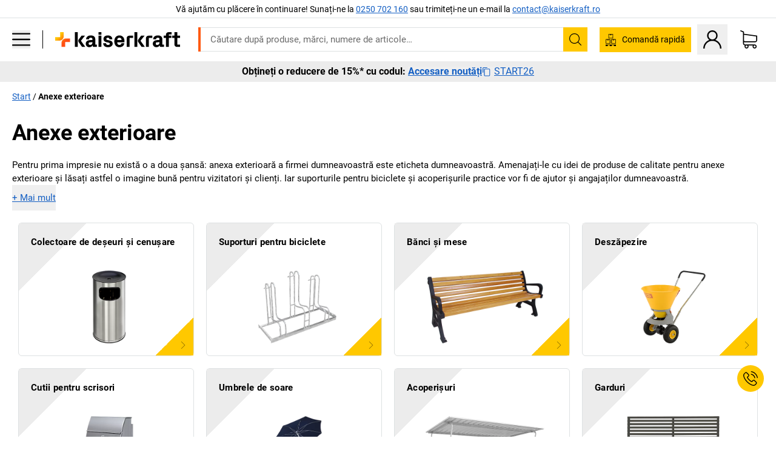

--- FILE ---
content_type: text/html; charset=utf-8
request_url: https://www.kaiserkraft.ro/anexe-exterioare/c/62843-KK/
body_size: 124477
content:
<!doctype html>
								<html lang="ro"><head><title>Anexe exterioare | kaiserkraft</title><meta charSet="utf-8"/><meta http-equiv="x-ua-compatible" content="ie=edge,chrome=1"/><meta name="viewport" content="width=device-width,initial-scale=1,minimum-scale=1,shrink-to-fit=no"/><meta name="apple-mobile-web-app-capable" content="yes"/><meta name="msapplication-tap-highlight" content="no"/><meta name="apple-mobile-web-app-title" content="kaiserkraft"/><meta name="application-name" content="kaiserkraft"/><meta data-react-helmet="true" name="twitter:title" content="Anexe exterioare | kaiserkraft"/><meta data-react-helmet="true" property="og:title" content="Anexe exterioare | kaiserkraft"/><meta data-react-helmet="true" name="twitter:card" content="summary_large_image"/><meta data-react-helmet="true" name="twitter:image" content="https://images.kkeu.de/is/image/BEG/logo-claim-www.kaiserkraft.ro-ro?scl=1&amp;fmt=png&amp;wid=1200&amp;hei=630"/><meta data-react-helmet="true" property="og:image" content="https://images.kkeu.de/is/image/BEG/logo-claim-www.kaiserkraft.ro-ro?scl=1&amp;fmt=png&amp;wid=1200&amp;hei=630"/><meta data-react-helmet="true" property="og:url" content="http://kk-frontend.priv.ecom.kkeu.de/anexe-exterioare/c/62843-KK/"/><meta data-react-helmet="true" property="og:type" content="website"/><meta data-react-helmet="true" name="robots" content="index, follow"/><meta data-react-helmet="true" name="description" content="Anexe exterioare – Cumpărați de la kaiserkraft! – Până la 15 ani garanție ✓ 30 de zile drept de returnare ✓ – works."/><meta name="msapplication-config" content="https://media.prod.kkeu.de/dist/kk/browserconfig.xml"/><meta name="msapplication-TileColor" content="#ffffff"/><meta name="theme-color" content="#ffffff"/><link rel="apple-touch-icon" sizes="180x180" href="https://media.prod.kkeu.de/dist/kk/apple-touch-icon.png"/><link rel="icon" type="image/png" sizes="32x32" href="https://media.prod.kkeu.de/dist/kk/favicon-32x32.png"/><link rel="icon" type="image/png" sizes="16x16" href="https://media.prod.kkeu.de/dist/kk/favicon-16x16.png"/><link rel="manifest" href="https://media.prod.kkeu.de/dist/kk/manifest.json"/><link rel="mask-icon" href="https://media.prod.kkeu.de/dist/kk/safari-pinned-tab.svg" color="#ff5a12"/><link rel="preconnect" href="https://web.cmp.usercentrics.eu"/><link rel="dns-prefetch" href="https://web.cmp.usercentrics.eu"/><link rel="preconnect" href="https://media.prod.kkeu.de/dist"/><link rel="dns-prefetch" href="https://media.prod.kkeu.de/dist"/><link rel="preconnect" href="https://images.kkeu.de"/><link rel="dns-prefetch" href="https://images.kkeu.de"/><link data-react-helmet="true" rel="preload" href="https://images.kkeu.de/is/content/BEG/logo-www.kaiserkraft.ro-ro" as="image"/><link data-react-helmet="true" rel="preload" href="https://images.kkeu.de/is/content/BEG/logo-claim-www.kaiserkraft.ro-ro" as="image" media="(min-width: 1024px)"/><link data-react-helmet="true" rel="canonical" href="https://www.kaiserkraft.ro/anexe-exterioare/c/62843-KK/"/><link data-react-helmet="true" rel="alternate" href="https://www.kaiserkraft.ro/anexe-exterioare/c/62843-KK/" hrefLang="ro-RO"/><link data-react-helmet="true" rel="alternate" href="https://www.kaiserkraft.cz/venkovni-vybaveni/c/62843-KK/" hrefLang="cs-CZ"/><link data-react-helmet="true" rel="alternate" href="https://www.kaiserkraft.de/aussenanlagen/c/62843-KK/" hrefLang="de-DE"/><link data-react-helmet="true" rel="alternate" href="https://www.kaiserkraft.at/aussenanlagen/c/62843-KK/" hrefLang="de-AT"/><link data-react-helmet="true" rel="alternate" href="https://www.kaiserkraft.ch/aussenanlagen/c/62843-KK/" hrefLang="de-CH"/><link data-react-helmet="true" rel="alternate" href="https://www.kaiserkraft.es/equipamientos-para-exteriores/c/62843-KK/" hrefLang="es-ES"/><link data-react-helmet="true" rel="alternate" href="https://www.kaiserkraft.fr/installations-exterieures/c/62843-KK/" hrefLang="fr-FR"/><link data-react-helmet="true" rel="alternate" href="https://www.kaiserkraft.be/installations-exterieures/c/62843-KK/?lang=fr_BE" hrefLang="fr-BE"/><link data-react-helmet="true" rel="alternate" href="https://www.kaiserkraft.ch/installations-exterieures/c/62843-KK/?lang=fr_CH" hrefLang="fr-CH"/><link data-react-helmet="true" rel="alternate" href="https://www.kaiserkraft.co.uk/external-spaces-outside-areas/c/62843-KK/" hrefLang="en-GB"/><link data-react-helmet="true" rel="alternate" href="https://www.kaiserkraft.ie/external-spaces-outside-areas/c/62843-KK/" hrefLang="en-IE"/><link data-react-helmet="true" rel="alternate" href="https://www.export.kaiserkraft.com/external-spaces-outside-areas/c/62843-KK/" hrefLang="x-default"/><link data-react-helmet="true" rel="alternate" href="https://www.kaiserkraft.hr/vanjsko-podrucje/c/62843-KK/" hrefLang="hr-HR"/><link data-react-helmet="true" rel="alternate" href="https://www.kaiserkraft.hu/kuelteri-letesitmenyek/c/62843-KK/" hrefLang="hu-HU"/><link data-react-helmet="true" rel="alternate" href="https://www.kaiserkraft.it/impianti-per-esterni/c/62843-KK/" hrefLang="it-IT"/><link data-react-helmet="true" rel="alternate" href="https://www.kaiserkraft.ch/impianti-per-esterni/c/62843-KK/?lang=it_CH" hrefLang="it-CH"/><link data-react-helmet="true" rel="alternate" href="https://www.kaiserkraft.nl/terreinvoorzieningen/c/62843-KK/" hrefLang="nl-NL"/><link data-react-helmet="true" rel="alternate" href="https://www.kaiserkraft.be/terreinvoorzieningen/c/62843-KK/" hrefLang="nl-BE"/><link data-react-helmet="true" rel="alternate" href="https://www.kaiserkraft.pl/wyposazenie-obszarow-zewnetrznych/c/62843-KK/" hrefLang="pl-PL"/><link data-react-helmet="true" rel="alternate" href="https://www.kaiserkraft.pt/instalacoes-exteriores/c/62843-KK/" hrefLang="pt-PT"/><link data-react-helmet="true" rel="alternate" href="https://www.kaiserkraft.si/zunanji-objekti/c/62843-KK/" hrefLang="sl-SI"/><link data-react-helmet="true" rel="alternate" href="https://www.kaiserkraft.sk/vonkajsie-zariadenia/c/62843-KK/" hrefLang="sk-SK"/><link rel="stylesheet" href="https://media.prod.kkeu.de/dist/kk/srv-css-index.70f3beb8c40243486800.css"/><link data-chunk="cato" rel="stylesheet" href="https://media.prod.kkeu.de/dist/kk/srv-9391.21da3987c98f1a6ecc41.css"/><link data-chunk="cato" rel="stylesheet" href="https://media.prod.kkeu.de/dist/kk/srv-cato.0d139891222b53bf2f7b.css"/><style>@font-face{font-family:"Roboto Regular";font-display:swap;src:url("https://media.prod.kkeu.de/dist/kk/fonts/roboto-v20-latin-ext-regular.woff2") format("woff2"),url("https://media.prod.kkeu.de/dist/kk/fonts/roboto-v20-latin-ext-regular.woff") format("woff");}@font-face{font-family:"Roboto Bold";font-display:swap;src:url("https://media.prod.kkeu.de/dist/kk/fonts/roboto-v20-latin-ext-700.woff") format("woff2"),url("https://media.prod.kkeu.de/dist/kk/fonts/roboto-v20-latin-ext-700.woff2") format("woff");}</style><script id="usercentrics-cmp" data-settings-id="UqR6jos3_" src="https://web.cmp.usercentrics.eu/ui/loader.js" async=""></script><script type="text/javascript">
			// create dataLayer
			window.dataLayer = window.dataLayer || [];
			function gtag() {
					dataLayer.push(arguments);
			}

			// set „denied" as default for both ad and analytics storage, as well as ad_user_data and ad_personalization,
			gtag("consent", "default", {
					ad_user_data: "denied",
					ad_personalization: "denied",
					ad_storage: "denied",
					analytics_storage: "denied",
					wait_for_update: 2000 // milliseconds to wait for update
			});

			// Enable ads data redaction by default [optional]
			gtag("set", "ads_data_redaction", true);
		</script><script>dataLayer.push({"general":{"country":"ro","currency":"RON","customerId":undefined,"customerType":"B2B","customerClassification":"external","language":"ro","isLoggedIn":false,"sge":"KK","webcode":"0WEB","pagePath":"\u002Fanexe-exterioare\u002Fc\u002F62843-KK\u002F","originalLocation":"https:\u002F\u002Fwww.kaiserkraft.ro\u002Fanexe-exterioare\u002Fc\u002F62843-KK\u002F","pageType":"Category Overview","sfmcId":undefined,"rfMigrated":false,"vsId":"2026-01-21.34cc570f:edf15bcb","subscriberKey":undefined,"eProc":undefined,"FeatureTogglesEnabled":"FN,JF,SALESFORCE_ABANDONED_CART_UPDATES,JE,PDT_IMPORT_ASSETS_VIA_KAFKA,AA,ID,DZ,AC,AD,AE,AF,AG,HS,HU,GA,AH,FO,HK,FI,JH,AJ,GC,GD,BO,DQ,EH,AP,EI,IW,AQ,FJ,GE,FB,GF,AR,HC,EC,AT,IG,ED,GG,FA,AW,CE,JR,CI,JM,AX,IY,GH,JK,BB,GI,IQ,BD,GJ,DX,BG,PDT_IMPORT_ATTRIBUTES_VIA_KAFKA,DO,DT,GK,ER,DS,DF,GM,GN,BK,GO,GP,BL,DY,GQ,GR,USE_DEBITOR_FOR_ORDER_APPROVAL_PROCESS,BM,PDT_IMPORT_UNITS_VIA_KAFKA,BN,EA,GS,EY,BP,BR,GU,GV,GW,FU,CP,GX,GY,HY,GZ,HL,EN,BV,BY","FeatureTogglesDisabled":"HB,FD,CW,JI,IT,FM,EX,FG,FW,IN,IH,CMS_HEROTEASER_AB_TEST,FZ,AK,EM,EB,AL,EZ,HZ,FP,JJ,IR,EXPORT_DATA_TO_ALGOLIA,EP,CN,HD,IZ,JN,IO,CU,BA,HE,ES,BC,EL,FX,HF,HG,BH,BI,DU,HH,CD,JU,CG,CY,DA,IL,FY,DM,CA,FW,DD,BQ,BT,IF,CR,BZ,BW,CS,IK,DI,JX,JL,HM,FF,FH,EE,JQ,SALESFORCE_CUSTOMER_DATA_SEGMENTATION,DR,INVITATION_REGISTRATION_ENABLED,PRODUCT_SERVICE_NEW_ARTICLE_SCHEMA_GDM,JW,ENKELFAEHIG_VARIANT_SCORE_BE,HP,IV,JV,HT,JD,JO,PDT_IMPORT_CLASSIFICATIONS_VIA_KAFKA,CH,CF,CJ,EU,DH,CT,CB,DJ,JG,HV,JC,HW,HX,CC,RECENTLY_VIEW_FE,IMPORT_ARTICLE_IN_BATCH,FL,EW,JT,IA,IX,JS,ET,IS,CX,IC,CO,EF,IMPORT_EXPORT_PRICES_IN_BATCH,IJ,DB","experimentId":"test_Moving_Search_Bar","experimentVariant":"B"},"search":{"term":undefined,"count":undefined,"method":undefined,"suggest":undefined,"case":undefined},"event":"initial-meta"});</script><script type="text/plain" data-usercentrics="Google Tag Manager">(function(w,d,s,l,i){w[l]=w[l]||[];w[l].push({'gtm.start':
				new Date().getTime(),event:'gtm.js'});var f=d.getElementsByTagName(s)[0],
				j=d.createElement(s),dl=l!='dataLayer'?'&l='+l:'';j.async=true;
				j.src='https://www.googletagmanager.com/gtm.js?id='+i+dl+"";
				f.parentNode.insertBefore(j,f);
				})(window,document,'script','dataLayer','GTM-PXHWJM2');</script><script data-react-helmet="true">window.hj=window.hj||function(){(hj.q=hj.q||[]).push(arguments);}</script><script data-react-helmet="true" type="application/ld+json">[{"@context":"https://schema.org","@type":"BreadcrumbList","itemListElement":[{"@type":"ListItem","position":1,"item":{"@id":"https://www.kaiserkraft.ro","name":"Start"}},{"@type":"ListItem","position":2,"item":{"@id":"https://www.kaiserkraft.ro/anexe-exterioare/c/62843-KK/","name":"Anexe exterioare"}}]},{"@context":"https://schema.org","@type":"ItemList","url":"https://www.kaiserkraft.ro/anexe-exterioare/c/62843-KK/","numberOfItems":13,"itemListElement":[{"@type":"ListItem","position":1,"item":{"@id":"https://www.kaiserkraft.ro/anexe-exterioare/colectoare-de-deseuri-si-cenusare/c/1261315-KK/","name":"Colectoare de deșeuri și cenușare"}},{"@type":"ListItem","position":2,"item":{"@id":"https://www.kaiserkraft.ro/anexe-exterioare/suporturi-pentru-biciclete/c/63888-KK/","name":"Suporturi pentru biciclete"}},{"@type":"ListItem","position":3,"item":{"@id":"https://www.kaiserkraft.ro/anexe-exterioare/banci-si-mese/c/63890_2-KK/","name":"Bănci și mese"}},{"@type":"ListItem","position":4,"item":{"@id":"https://www.kaiserkraft.ro/anexe-exterioare/deszapezire/c/63887-KK/","name":"Deszăpezire"}},{"@type":"ListItem","position":5,"item":{"@id":"https://www.kaiserkraft.ro/anexe-exterioare/cutii-pentru-scrisori/c/63885-KK/","name":"Cutii pentru scrisori"}},{"@type":"ListItem","position":6,"item":{"@id":"https://www.kaiserkraft.ro/anexe-exterioare/umbrele-de-soare/c/6846151-KK/","name":"Umbrele de soare"}},{"@type":"ListItem","position":7,"item":{"@id":"https://www.kaiserkraft.ro/anexe-exterioare/acoperisuri/c/63892-KK/","name":"Acoperișuri"}},{"@type":"ListItem","position":8,"item":{"@id":"https://www.kaiserkraft.ro/anexe-exterioare/garduri/c/26180922-KK/","name":"Garduri"}},{"@type":"ListItem","position":9,"item":{"@id":"https://www.kaiserkraft.ro/anexe-exterioare/ghivece-pentru-plante/c/5624212-KK/","name":"Ghivece pentru plante"}},{"@type":"ListItem","position":10,"item":{"@id":"https://www.kaiserkraft.ro/anexe-exterioare/stalpisori-stalpi-de-blocare/c/1285081_1-KK/","name":"Stâlpișori, stâlpi de blocare"}},{"@type":"ListItem","position":11,"item":{"@id":"https://www.kaiserkraft.ro/anexe-exterioare/bariere-de-parcare-sisteme-de-blocare/c/6290876_1-KK/","name":"Bariere de parcare, sisteme de blocare"}},{"@type":"ListItem","position":12,"item":{"@id":"https://www.kaiserkraft.ro/anexe-exterioare/catarge-pentru-steaguri/c/63886-KK/","name":"Catarge pentru steaguri"}},{"@type":"ListItem","position":13,"item":{"@id":"https://www.kaiserkraft.ro/anexe-exterioare/oglinzi-pentru-trafic-oglinzi-de-siguranta/c/63891_1-KK/","name":"Oglinzi pentru trafic, oglinzi de siguranță"}}],"name":"Anexe exterioare"}]</script></head><body class="kk"><noscript><iframe src="https://www.googletagmanager.com/ns.html?id=GTM-PXHWJM2"
		height="0" width="0" style="display:none;visibility:hidden"></iframe></noscript><div id="root"><div data-hydration-id="MainMenu"><div aria-hidden="true" data-test-id="backdrop" class="fixed bg-black invisible _3Pq1tmyn9E8ApqRdbi-f-k"><div class="hidden s:block lg:hidden _2T6QzL8Rk4jZ3dnar2tUgq"><svg xmlns="http://www.w3.org/2000/svg" viewBox="0 0 64 64" class="icon absolute"><path d="M4.59 59.41a2 2 0 0 0 2.83 0L32 34.83l24.59 24.58a2 2 0 0 0 2.83-2.83L34.83 32 59.41 7.41a2 2 0 0 0-2.83-2.83L32 29.17 7.41 4.59a2 2 0 0 0-2.82 2.82L29.17 32 4.59 56.59a2 2 0 0 0 0 2.82z"></path></svg></div></div><div data-test-id="main-menu-id" class="_3Dl1E4quL93Sgfou1thnLe"><div data-test-id="navigation-header" class="_1S5ddB3buW8VYevhmfdrP"><button data-test-id="navigation-header-back-btn"><svg xmlns="http://www.w3.org/2000/svg" viewBox="0 0 477.175 477.175" style="enable-background:new 0 0 477.175 477.175" xml:space="preserve"><path d="m145.188 238.575 215.5-215.5c5.3-5.3 5.3-13.8 0-19.1s-13.8-5.3-19.1 0l-225.1 225.1c-5.3 5.3-5.3 13.8 0 19.1l225.1 225c2.6 2.6 6.1 4 9.5 4s6.9-1.3 9.5-4c5.3-5.3 5.3-13.8 0-19.1l-215.4-215.5z"></path></svg></button><span></span><button data-test-id="navigation-header-close-btn"><svg xmlns="http://www.w3.org/2000/svg" viewBox="0 0 64 64"><path d="M4.59 59.41a2 2 0 0 0 2.83 0L32 34.83l24.59 24.58a2 2 0 0 0 2.83-2.83L34.83 32 59.41 7.41a2 2 0 0 0-2.83-2.83L32 29.17 7.41 4.59a2 2 0 0 0-2.82 2.82L29.17 32 4.59 56.59a2 2 0 0 0 0 2.82z"></path></svg></button></div><div class="flex items-center relative justify-between p-3 min-h-[80px] md:min-h-[100px]"><div class="inline-block" data-test-id="main-menu-button-id"><a href="https://www.kaiserkraft.ro" rel="noreferrer" data-test-id="main-menu-logo-link-id" data-test-to="https://www.kaiserkraft.ro" class="flex items-center relative _16Ak9eI853xmIhdZsLo0IP   "><div class="_1KYWN1PFEIkkVJLnMHvAD1"><div data-test-id="default-logo" class="qI9fRXvHm8ZB1La_52-xE _2r2oaq34D77cyx8FCNYORe"><img alt="Siglă kaiserkraft" src="https://images.kkeu.de/is/content/BEG/logo-www.kaiserkraft.ro-ro" class="_2mH70ilIH4Odp0Ye5evM2q" loading="lazy"/><img alt="Siglă kaiserkraft – works." src="https://images.kkeu.de/is/content/BEG/logo-claim-www.kaiserkraft.ro-ro" class="_3whJngDhywMmdavuExTbKW" loading="lazy"/></div></div></a></div><button aria-label="close"><svg xmlns="http://www.w3.org/2000/svg" viewBox="0 0 64 64" class="w-3 h-3"><path d="M4.59 59.41a2 2 0 0 0 2.83 0L32 34.83l24.59 24.58a2 2 0 0 0 2.83-2.83L34.83 32 59.41 7.41a2 2 0 0 0-2.83-2.83L32 29.17 7.41 4.59a2 2 0 0 0-2.82 2.82L29.17 32 4.59 56.59a2 2 0 0 0 0 2.82z"></path></svg></button></div><div class="_1JVFGHP0Jv9e7Bw54kNuX7"><nav role="navigation"><ul class="_3b1PremiufezVdjV7uRhqR" data-test-id="top-categories-id"><li class="h-6 _3C18u51qNtHYST5eFerKey " data-test-id="top-categories-category-id"><button class="flex items-center relative py-0 px-3 w-full h-full text-left"><i class="_1TAyCbMN1saLLoKvff_ZXJ"><div class="scene7-icon" data-test-id="scene-7-icon"><span class="isvg "></span></div></i><span class="J645zMlEsfbRxEfTa2oVo">Birou</span><i class="_3prkcjR_Lx9SXambLEmYip"><svg xmlns="http://www.w3.org/2000/svg" viewBox="0 0 477.175 477.175" style="enable-background:new 0 0 477.175 477.175" xml:space="preserve"><path d="m360.731 229.075-225.1-225.1c-5.3-5.3-13.8-5.3-19.1 0s-5.3 13.8 0 19.1l215.5 215.5-215.5 215.5c-5.3 5.3-5.3 13.8 0 19.1 2.6 2.6 6.1 4 9.5 4 3.4 0 6.9-1.3 9.5-4l225.1-225.1c5.3-5.2 5.3-13.8.1-19z"></path></svg></i><div class="bg-white _242xmHloUGbjIftikQtBh_" data-test-id="categories-id"><div class="flex items-center relative justify-between p-3 min-h-[80px] md:min-h-[100px] mt-[50px] md:mt-0 max-md:min-h-0 max-md:p-0"><div class="max-w-full" data-test-id="view-all-category-id"><div class="hidden md:block font-bold capitalize leading-normal mb-1 text-lg overflow-hidden text-ellipsis mb-3">Birou</div></div></div><ul class="overflow-y-scroll h-full"><li data-test-id="category-id" class="border-t last:border-b border-solid border-kk-grey-200"><a href="/mobilier-de-birou/c/62861-KK/" rel="noreferrer" data-test-id="internal-link" data-test-to="/mobilier-de-birou/c/62861-KK/" class="flex items-center justify-between px-3 text-lg h-6 hover:bg-kk-blue-100 focus-visible:bg-kk-blue-100 focus-visible:outline-0 text-black no-underline   "><span class="overflow-hidden text-ellipsis mr-2">Mobilier de birou</span><svg xmlns="http://www.w3.org/2000/svg" viewBox="0 0 477.175 477.175" style="enable-background:new 0 0 477.175 477.175" xml:space="preserve" class="icon text-base"><path d="m360.731 229.075-225.1-225.1c-5.3-5.3-13.8-5.3-19.1 0s-5.3 13.8 0 19.1l215.5 215.5-215.5 215.5c-5.3 5.3-5.3 13.8 0 19.1 2.6 2.6 6.1 4 9.5 4 3.4 0 6.9-1.3 9.5-4l225.1-225.1c5.3-5.2 5.3-13.8.1-19z"></path></svg></a><div class="bg-white _3Y2IHryH1JccHvivtOWQBN" data-test-id="sub-categories-id"><div class="flex items-center relative justify-between p-3 min-h-[80px] md:min-h-[100px] md:mt-0 max-md:py-2 max-md:min-h-[50px] mt-[50px]" data-test-id="category-overview-link"><div class="max-w-full" data-test-id="view-all-category-id"><div class="hidden md:block font-bold capitalize leading-normal mb-1 text-lg overflow-hidden text-ellipsis">Mobilier de birou</div><a href="/mobilier-de-birou/c/62861-KK/" rel="noreferrer" data-test-id="internal-link" data-test-to="/mobilier-de-birou/c/62861-KK/" class="text-[16px] sm:text-base _3IoTGyPDlUo0oMRGlzerr0  ">Afișare toate</a></div></div><ul><li data-test-id="subcategory-id" class="border-t last:border-b border-solid border-transparent"><a href="/mobilier-de-birou/scaune-de-birou/c/74045-KK/" rel="noreferrer" data-test-id="internal-link" data-test-to="/mobilier-de-birou/scaune-de-birou/c/74045-KK/" class="flex items-center px-3 text-lg h-6 hover:bg-kk-blue-100 focus-visible:bg-kk-blue-100 focus-visible:outline-0   "><span class="_89mRphD1AZR6dVechY45-"></span><span class="overflow-hidden text-ellipsis mr-2">Scaune de birou</span></a></li><li data-test-id="subcategory-id" class="border-t last:border-b border-solid border-transparent"><a href="/mobilier-de-birou/dulapuri-pentru-chei/c/1107932-KK/" rel="noreferrer" data-test-id="internal-link" data-test-to="/mobilier-de-birou/dulapuri-pentru-chei/c/1107932-KK/" class="flex items-center px-3 text-lg h-6 hover:bg-kk-blue-100 focus-visible:bg-kk-blue-100 focus-visible:outline-0   "><span class="_89mRphD1AZR6dVechY45-"></span><span class="overflow-hidden text-ellipsis mr-2">Dulapuri pentru chei</span></a></li><li data-test-id="subcategory-id" class="border-t last:border-b border-solid border-transparent"><a href="/mobilier-de-birou/dulapuri-de-birou/c/74043_1-KK/" rel="noreferrer" data-test-id="internal-link" data-test-to="/mobilier-de-birou/dulapuri-de-birou/c/74043_1-KK/" class="flex items-center px-3 text-lg h-6 hover:bg-kk-blue-100 focus-visible:bg-kk-blue-100 focus-visible:outline-0   "><span class="_89mRphD1AZR6dVechY45-"></span><span class="overflow-hidden text-ellipsis mr-2">Dulapuri de birou</span></a></li><li data-test-id="subcategory-id" class="border-t last:border-b border-solid border-transparent"><a href="/mobilier-de-birou/taburete-de-birou/c/16073402-KK/" rel="noreferrer" data-test-id="internal-link" data-test-to="/mobilier-de-birou/taburete-de-birou/c/16073402-KK/" class="flex items-center px-3 text-lg h-6 hover:bg-kk-blue-100 focus-visible:bg-kk-blue-100 focus-visible:outline-0   "><span class="_89mRphD1AZR6dVechY45-"></span><span class="overflow-hidden text-ellipsis mr-2">Taburete de birou</span></a></li><li data-test-id="subcategory-id" class="border-t last:border-b border-solid border-transparent"><a href="/mobilier-de-birou/birouri-reglabile-electric-pe-inaltime/c/1082501-KK/" rel="noreferrer" data-test-id="internal-link" data-test-to="/mobilier-de-birou/birouri-reglabile-electric-pe-inaltime/c/1082501-KK/" class="flex items-center px-3 text-lg h-6 hover:bg-kk-blue-100 focus-visible:bg-kk-blue-100 focus-visible:outline-0   "><span class="_89mRphD1AZR6dVechY45-"></span><span class="overflow-hidden text-ellipsis mr-2">Birouri reglabile electric pe înălțime</span></a></li><li data-test-id="subcategory-id" class="border-t last:border-b border-solid border-transparent"><a href="/mobilier-de-birou/pereti-despartitori-separatoare/c/63906-KK/" rel="noreferrer" data-test-id="internal-link" data-test-to="/mobilier-de-birou/pereti-despartitori-separatoare/c/63906-KK/" class="flex items-center px-3 text-lg h-6 hover:bg-kk-blue-100 focus-visible:bg-kk-blue-100 focus-visible:outline-0   "><span class="_89mRphD1AZR6dVechY45-"></span><span class="overflow-hidden text-ellipsis mr-2">Pereți despărțitori, separatoare</span></a></li><li data-test-id="subcategory-id" class="border-t last:border-b border-solid border-transparent"><a href="/mobilier-de-birou/mese-de-conferinta/c/63685-KK/" rel="noreferrer" data-test-id="internal-link" data-test-to="/mobilier-de-birou/mese-de-conferinta/c/63685-KK/" class="flex items-center px-3 text-lg h-6 hover:bg-kk-blue-100 focus-visible:bg-kk-blue-100 focus-visible:outline-0   "><span class="_89mRphD1AZR6dVechY45-"></span><span class="overflow-hidden text-ellipsis mr-2">Mese de conferință</span></a></li><li data-test-id="subcategory-id" class="border-t last:border-b border-solid border-transparent"><a href="/mobilier-de-birou/mobilier-de-lounge-mobilier-pentru-receptie/c/10815028-KK/" rel="noreferrer" data-test-id="internal-link" data-test-to="/mobilier-de-birou/mobilier-de-lounge-mobilier-pentru-receptie/c/10815028-KK/" class="flex items-center px-3 text-lg h-6 hover:bg-kk-blue-100 focus-visible:bg-kk-blue-100 focus-visible:outline-0   "><span class="_89mRphD1AZR6dVechY45-"></span><span class="overflow-hidden text-ellipsis mr-2">Mobilier de lounge, mobilier pentru recepție</span></a></li><li data-test-id="subcategory-id" class="border-t last:border-b border-solid border-transparent"><a href="/mobilier-de-birou/dulapuri-cu-sertare-dulapuri-de-registratura-suspendate/c/74099_1-KK/" rel="noreferrer" data-test-id="internal-link" data-test-to="/mobilier-de-birou/dulapuri-cu-sertare-dulapuri-de-registratura-suspendate/c/74099_1-KK/" class="flex items-center px-3 text-lg h-6 hover:bg-kk-blue-100 focus-visible:bg-kk-blue-100 focus-visible:outline-0   "><span class="_89mRphD1AZR6dVechY45-"></span><span class="overflow-hidden text-ellipsis mr-2">Dulapuri cu sertare, dulapuri de registratură suspendate</span></a></li><li data-test-id="subcategory-id" class="border-t last:border-b border-solid border-transparent"><a href="/mobilier-de-birou/containere-mobile-casetiere-fixe/c/63901-KK/" rel="noreferrer" data-test-id="internal-link" data-test-to="/mobilier-de-birou/containere-mobile-casetiere-fixe/c/63901-KK/" class="flex items-center px-3 text-lg h-6 hover:bg-kk-blue-100 focus-visible:bg-kk-blue-100 focus-visible:outline-0   "><span class="_89mRphD1AZR6dVechY45-"></span><span class="overflow-hidden text-ellipsis mr-2">Containere mobile, casetiere fixe</span></a></li><li data-test-id="subcategory-id" class="border-t last:border-b border-solid border-transparent"><a href="/mobilier-de-birou/scaune-care-pot-fi-stivuite-scaune-de-conferinta/c/62774_2-KK/" rel="noreferrer" data-test-id="internal-link" data-test-to="/mobilier-de-birou/scaune-care-pot-fi-stivuite-scaune-de-conferinta/c/62774_2-KK/" class="flex items-center px-3 text-lg h-6 hover:bg-kk-blue-100 focus-visible:bg-kk-blue-100 focus-visible:outline-0   "><span class="_89mRphD1AZR6dVechY45-"></span><span class="overflow-hidden text-ellipsis mr-2">Scaune care pot fi stivuite, scaune de conferință</span></a></li><li data-test-id="subcategory-id" class="border-t last:border-b border-solid border-transparent"><a href="/mobilier-de-birou/mese-de-bistro-mese-inalte/c/1029797-KK/" rel="noreferrer" data-test-id="internal-link" data-test-to="/mobilier-de-birou/mese-de-bistro-mese-inalte/c/1029797-KK/" class="flex items-center px-3 text-lg h-6 hover:bg-kk-blue-100 focus-visible:bg-kk-blue-100 focus-visible:outline-0   "><span class="_89mRphD1AZR6dVechY45-"></span><span class="overflow-hidden text-ellipsis mr-2">Mese de bistro, mese înalte</span></a></li><li data-test-id="subcategory-id" class="border-t last:border-b border-solid border-transparent"><a href="/mobilier-de-birou/birouri/c/63686_2-KK/" rel="noreferrer" data-test-id="internal-link" data-test-to="/mobilier-de-birou/birouri/c/63686_2-KK/" class="flex items-center px-3 text-lg h-6 hover:bg-kk-blue-100 focus-visible:bg-kk-blue-100 focus-visible:outline-0   "><span class="_89mRphD1AZR6dVechY45-"></span><span class="overflow-hidden text-ellipsis mr-2">Birouri</span></a></li><li data-test-id="subcategory-id" class="border-t last:border-b border-solid border-transparent"><a href="/mobilier-de-birou/comode/c/17060987-KK/" rel="noreferrer" data-test-id="internal-link" data-test-to="/mobilier-de-birou/comode/c/17060987-KK/" class="flex items-center px-3 text-lg h-6 hover:bg-kk-blue-100 focus-visible:bg-kk-blue-100 focus-visible:outline-0   "><span class="_89mRphD1AZR6dVechY45-"></span><span class="overflow-hidden text-ellipsis mr-2">Comode</span></a></li><li data-test-id="subcategory-id" class="border-t last:border-b border-solid border-transparent"><a href="/mobilier-de-birou/taburete-de-bar/c/62772-KK/" rel="noreferrer" data-test-id="internal-link" data-test-to="/mobilier-de-birou/taburete-de-bar/c/62772-KK/" class="flex items-center px-3 text-lg h-6 hover:bg-kk-blue-100 focus-visible:bg-kk-blue-100 focus-visible:outline-0   "><span class="_89mRphD1AZR6dVechY45-"></span><span class="overflow-hidden text-ellipsis mr-2">Taburete de bar</span></a></li><li data-test-id="subcategory-id" class="border-t last:border-b border-solid border-transparent"><a href="/mobilier-de-birou/rafturi-de-birou-rafturi-de-capat/c/62870_2-KK/" rel="noreferrer" data-test-id="internal-link" data-test-to="/mobilier-de-birou/rafturi-de-birou-rafturi-de-capat/c/62870_2-KK/" class="flex items-center px-3 text-lg h-6 hover:bg-kk-blue-100 focus-visible:bg-kk-blue-100 focus-visible:outline-0   "><span class="_89mRphD1AZR6dVechY45-"></span><span class="overflow-hidden text-ellipsis mr-2">Rafturi de birou, rafturi de capăt</span></a></li><li data-test-id="subcategory-id" class="border-t last:border-b border-solid border-transparent"><a href="/mobilier-de-birou/dulapuri-cu-vitrine/c/1106835_1-KK/" rel="noreferrer" data-test-id="internal-link" data-test-to="/mobilier-de-birou/dulapuri-cu-vitrine/c/1106835_1-KK/" class="flex items-center px-3 text-lg h-6 hover:bg-kk-blue-100 focus-visible:bg-kk-blue-100 focus-visible:outline-0   "><span class="_89mRphD1AZR6dVechY45-"></span><span class="overflow-hidden text-ellipsis mr-2">Dulapuri cu vitrine</span></a></li><li data-test-id="subcategory-id" class="border-t last:border-b border-solid border-transparent"><a href="/mobilier-de-birou/birouri-complete/c/63911-KK/" rel="noreferrer" data-test-id="internal-link" data-test-to="/mobilier-de-birou/birouri-complete/c/63911-KK/" class="flex items-center px-3 text-lg h-6 hover:bg-kk-blue-100 focus-visible:bg-kk-blue-100 focus-visible:outline-0   "><span class="_89mRphD1AZR6dVechY45-"></span><span class="overflow-hidden text-ellipsis mr-2">Birouri complete</span></a></li><li data-test-id="subcategory-id" class="border-t last:border-b border-solid border-transparent"><a href="/mobilier-de-birou/rafturi-pentru-documente/c/62869_1-KK/" rel="noreferrer" data-test-id="internal-link" data-test-to="/mobilier-de-birou/rafturi-pentru-documente/c/62869_1-KK/" class="flex items-center px-3 text-lg h-6 hover:bg-kk-blue-100 focus-visible:bg-kk-blue-100 focus-visible:outline-0   "><span class="_89mRphD1AZR6dVechY45-"></span><span class="overflow-hidden text-ellipsis mr-2">Rafturi pentru documente</span></a></li></ul></div></li><li data-test-id="category-id" class="border-t last:border-b border-solid border-kk-grey-200"><a href="/dotari-de-birou-articole-de-birou/c/62844-KK/" rel="noreferrer" data-test-id="internal-link" data-test-to="/dotari-de-birou-articole-de-birou/c/62844-KK/" class="flex items-center justify-between px-3 text-lg h-6 hover:bg-kk-blue-100 focus-visible:bg-kk-blue-100 focus-visible:outline-0 text-black no-underline   "><span class="overflow-hidden text-ellipsis mr-2">Dotări de birou, articole de birou</span><svg xmlns="http://www.w3.org/2000/svg" viewBox="0 0 477.175 477.175" style="enable-background:new 0 0 477.175 477.175" xml:space="preserve" class="icon text-base"><path d="m360.731 229.075-225.1-225.1c-5.3-5.3-13.8-5.3-19.1 0s-5.3 13.8 0 19.1l215.5 215.5-215.5 215.5c-5.3 5.3-5.3 13.8 0 19.1 2.6 2.6 6.1 4 9.5 4 3.4 0 6.9-1.3 9.5-4l225.1-225.1c5.3-5.2 5.3-13.8.1-19z"></path></svg></a><div class="bg-white _3Y2IHryH1JccHvivtOWQBN" data-test-id="sub-categories-id"><div class="flex items-center relative justify-between p-3 min-h-[80px] md:min-h-[100px] md:mt-0 max-md:py-2 max-md:min-h-[50px] mt-[50px]" data-test-id="category-overview-link"><div class="max-w-full" data-test-id="view-all-category-id"><div class="hidden md:block font-bold capitalize leading-normal mb-1 text-lg overflow-hidden text-ellipsis">Dotări de birou, articole de birou</div><a href="/dotari-de-birou-articole-de-birou/c/62844-KK/" rel="noreferrer" data-test-id="internal-link" data-test-to="/dotari-de-birou-articole-de-birou/c/62844-KK/" class="text-[16px] sm:text-base _3IoTGyPDlUo0oMRGlzerr0  ">Afișare toate</a></div></div><ul><li data-test-id="subcategory-id" class="border-t last:border-b border-solid border-transparent"><a href="/dotari-de-birou-articole-de-birou/materiale-de-birou/c/72988-KK/" rel="noreferrer" data-test-id="internal-link" data-test-to="/dotari-de-birou-articole-de-birou/materiale-de-birou/c/72988-KK/" class="flex items-center px-3 text-lg h-6 hover:bg-kk-blue-100 focus-visible:bg-kk-blue-100 focus-visible:outline-0   "><span class="_89mRphD1AZR6dVechY45-"></span><span class="overflow-hidden text-ellipsis mr-2">Materiale de birou</span></a></li><li data-test-id="subcategory-id" class="border-t last:border-b border-solid border-transparent"><a href="/dotari-de-birou-articole-de-birou/suporturi-de-perete-suporturi-pentru-documente/c/74097-KK/" rel="noreferrer" data-test-id="internal-link" data-test-to="/dotari-de-birou-articole-de-birou/suporturi-de-perete-suporturi-pentru-documente/c/74097-KK/" class="flex items-center px-3 text-lg h-6 hover:bg-kk-blue-100 focus-visible:bg-kk-blue-100 focus-visible:outline-0   "><span class="_89mRphD1AZR6dVechY45-"></span><span class="overflow-hidden text-ellipsis mr-2">Suporturi de perete, suporturi pentru documente</span></a></li><li data-test-id="subcategory-id" class="border-t last:border-b border-solid border-transparent"><a href="/dotari-de-birou-articole-de-birou/cuiere-stative-pentru-haine/c/63898_1-KK/" rel="noreferrer" data-test-id="internal-link" data-test-to="/dotari-de-birou-articole-de-birou/cuiere-stative-pentru-haine/c/63898_1-KK/" class="flex items-center px-3 text-lg h-6 hover:bg-kk-blue-100 focus-visible:bg-kk-blue-100 focus-visible:outline-0   "><span class="_89mRphD1AZR6dVechY45-"></span><span class="overflow-hidden text-ellipsis mr-2">Cuiere, stative pentru haine</span></a></li><li data-test-id="subcategory-id" class="border-t last:border-b border-solid border-transparent"><a href="/dotari-de-birou-articole-de-birou/placute-pentru-usi-stative-informative/c/63894-KK/" rel="noreferrer" data-test-id="internal-link" data-test-to="/dotari-de-birou-articole-de-birou/placute-pentru-usi-stative-informative/c/63894-KK/" class="flex items-center px-3 text-lg h-6 hover:bg-kk-blue-100 focus-visible:bg-kk-blue-100 focus-visible:outline-0   "><span class="_89mRphD1AZR6dVechY45-"></span><span class="overflow-hidden text-ellipsis mr-2">Plăcuțe pentru uși, stative informative</span></a></li><li data-test-id="subcategory-id" class="border-t last:border-b border-solid border-transparent"><a href="/dotari-de-birou-articole-de-birou/sisteme-de-organizare/c/63893-KK/" rel="noreferrer" data-test-id="internal-link" data-test-to="/dotari-de-birou-articole-de-birou/sisteme-de-organizare/c/63893-KK/" class="flex items-center px-3 text-lg h-6 hover:bg-kk-blue-100 focus-visible:bg-kk-blue-100 focus-visible:outline-0   "><span class="_89mRphD1AZR6dVechY45-"></span><span class="overflow-hidden text-ellipsis mr-2">Sisteme de organizare</span></a></li><li data-test-id="subcategory-id" class="border-t last:border-b border-solid border-transparent"><a href="/dotari-de-birou-articole-de-birou/taburete-cu-role/c/63902-KK/" rel="noreferrer" data-test-id="internal-link" data-test-to="/dotari-de-birou-articole-de-birou/taburete-cu-role/c/63902-KK/" class="flex items-center px-3 text-lg h-6 hover:bg-kk-blue-100 focus-visible:bg-kk-blue-100 focus-visible:outline-0   "><span class="_89mRphD1AZR6dVechY45-"></span><span class="overflow-hidden text-ellipsis mr-2">Taburete cu role</span></a></li><li data-test-id="subcategory-id" class="border-t last:border-b border-solid border-transparent"><a href="/dotari-de-birou-articole-de-birou/corpuri-de-iluminat-lampi/c/64017_2-KK/" rel="noreferrer" data-test-id="internal-link" data-test-to="/dotari-de-birou-articole-de-birou/corpuri-de-iluminat-lampi/c/64017_2-KK/" class="flex items-center px-3 text-lg h-6 hover:bg-kk-blue-100 focus-visible:bg-kk-blue-100 focus-visible:outline-0   "><span class="_89mRphD1AZR6dVechY45-"></span><span class="overflow-hidden text-ellipsis mr-2">Corpuri de iluminat, lămpi</span></a></li><li data-test-id="subcategory-id" class="border-t last:border-b border-solid border-transparent"><a href="/dotari-de-birou-articole-de-birou/ceasuri-de-perete/c/63907_1-KK/" rel="noreferrer" data-test-id="internal-link" data-test-to="/dotari-de-birou-articole-de-birou/ceasuri-de-perete/c/63907_1-KK/" class="flex items-center px-3 text-lg h-6 hover:bg-kk-blue-100 focus-visible:bg-kk-blue-100 focus-visible:outline-0   "><span class="_89mRphD1AZR6dVechY45-"></span><span class="overflow-hidden text-ellipsis mr-2">Ceasuri de perete</span></a></li><li data-test-id="subcategory-id" class="border-t last:border-b border-solid border-transparent"><a href="/dotari-de-birou-articole-de-birou/rogojini-pentru-protejarea-pardoselilor/c/63895-KK/" rel="noreferrer" data-test-id="internal-link" data-test-to="/dotari-de-birou-articole-de-birou/rogojini-pentru-protejarea-pardoselilor/c/63895-KK/" class="flex items-center px-3 text-lg h-6 hover:bg-kk-blue-100 focus-visible:bg-kk-blue-100 focus-visible:outline-0   "><span class="_89mRphD1AZR6dVechY45-"></span><span class="overflow-hidden text-ellipsis mr-2">Rogojini pentru protejarea pardoselilor</span></a></li><li data-test-id="subcategory-id" class="border-t last:border-b border-solid border-transparent"><a href="/dotari-de-birou-articole-de-birou/distrugatoare-de-documente/c/1029767-KK/" rel="noreferrer" data-test-id="internal-link" data-test-to="/dotari-de-birou-articole-de-birou/distrugatoare-de-documente/c/1029767-KK/" class="flex items-center px-3 text-lg h-6 hover:bg-kk-blue-100 focus-visible:bg-kk-blue-100 focus-visible:outline-0   "><span class="_89mRphD1AZR6dVechY45-"></span><span class="overflow-hidden text-ellipsis mr-2">Distrugătoare de documente</span></a></li><li data-test-id="subcategory-id" class="border-t last:border-b border-solid border-transparent"><a href="/dotari-de-birou-articole-de-birou/extensii-pentru-birouri/c/63903-KK/" rel="noreferrer" data-test-id="internal-link" data-test-to="/dotari-de-birou-articole-de-birou/extensii-pentru-birouri/c/63903-KK/" class="flex items-center px-3 text-lg h-6 hover:bg-kk-blue-100 focus-visible:bg-kk-blue-100 focus-visible:outline-0   "><span class="_89mRphD1AZR6dVechY45-"></span><span class="overflow-hidden text-ellipsis mr-2">Extensii pentru birouri</span></a></li><li data-test-id="subcategory-id" class="border-t last:border-b border-solid border-transparent"><a href="/dotari-de-birou-articole-de-birou/etichete-pentru-nume-display-pentru-masa/c/63882-KK/" rel="noreferrer" data-test-id="internal-link" data-test-to="/dotari-de-birou-articole-de-birou/etichete-pentru-nume-display-pentru-masa/c/63882-KK/" class="flex items-center px-3 text-lg h-6 hover:bg-kk-blue-100 focus-visible:bg-kk-blue-100 focus-visible:outline-0   "><span class="_89mRphD1AZR6dVechY45-"></span><span class="overflow-hidden text-ellipsis mr-2">Etichete pentru nume, display pentru masă</span></a></li><li data-test-id="subcategory-id" class="border-t last:border-b border-solid border-transparent"><a href="/dotari-de-birou-articole-de-birou/suporturi-monitor-suporturi-tableta/c/11418702-KK/" rel="noreferrer" data-test-id="internal-link" data-test-to="/dotari-de-birou-articole-de-birou/suporturi-monitor-suporturi-tableta/c/11418702-KK/" class="flex items-center px-3 text-lg h-6 hover:bg-kk-blue-100 focus-visible:bg-kk-blue-100 focus-visible:outline-0   "><span class="_89mRphD1AZR6dVechY45-"></span><span class="overflow-hidden text-ellipsis mr-2">Suporturi monitor, suporturi tabletă</span></a></li><li data-test-id="subcategory-id" class="border-t last:border-b border-solid border-transparent"><a href="/dotari-de-birou-articole-de-birou/rezematoare-de-picioare/c/1151164-KK/" rel="noreferrer" data-test-id="internal-link" data-test-to="/dotari-de-birou-articole-de-birou/rezematoare-de-picioare/c/1151164-KK/" class="flex items-center px-3 text-lg h-6 hover:bg-kk-blue-100 focus-visible:bg-kk-blue-100 focus-visible:outline-0   "><span class="_89mRphD1AZR6dVechY45-"></span><span class="overflow-hidden text-ellipsis mr-2">Rezemătoare de picioare</span></a></li><li data-test-id="subcategory-id" class="border-t last:border-b border-solid border-transparent"><a href="/dotari-de-birou-articole-de-birou/masini-de-birou/c/63896-KK/" rel="noreferrer" data-test-id="internal-link" data-test-to="/dotari-de-birou-articole-de-birou/masini-de-birou/c/63896-KK/" class="flex items-center px-3 text-lg h-6 hover:bg-kk-blue-100 focus-visible:bg-kk-blue-100 focus-visible:outline-0   "><span class="_89mRphD1AZR6dVechY45-"></span><span class="overflow-hidden text-ellipsis mr-2">Mașini de birou</span></a></li><li data-test-id="subcategory-id" class="border-t last:border-b border-solid border-transparent"><a href="/dotari-de-birou-articole-de-birou/suporturi-pentru-umbrele/c/1029808-KK/" rel="noreferrer" data-test-id="internal-link" data-test-to="/dotari-de-birou-articole-de-birou/suporturi-pentru-umbrele/c/1029808-KK/" class="flex items-center px-3 text-lg h-6 hover:bg-kk-blue-100 focus-visible:bg-kk-blue-100 focus-visible:outline-0   "><span class="_89mRphD1AZR6dVechY45-"></span><span class="overflow-hidden text-ellipsis mr-2">Suporturi pentru umbrele</span></a></li><li data-test-id="subcategory-id" class="border-t last:border-b border-solid border-transparent"><a href="/dotari-de-birou-articole-de-birou/inregistrarea-timpilor/c/1029788-KK/" rel="noreferrer" data-test-id="internal-link" data-test-to="/dotari-de-birou-articole-de-birou/inregistrarea-timpilor/c/1029788-KK/" class="flex items-center px-3 text-lg h-6 hover:bg-kk-blue-100 focus-visible:bg-kk-blue-100 focus-visible:outline-0   "><span class="_89mRphD1AZR6dVechY45-"></span><span class="overflow-hidden text-ellipsis mr-2">Înregistrarea timpilor</span></a></li><li data-test-id="subcategory-id" class="border-t last:border-b border-solid border-transparent"><a href="/dotari-de-birou-articole-de-birou/opritoare-pentru-usa/c/4198486-KK/" rel="noreferrer" data-test-id="internal-link" data-test-to="/dotari-de-birou-articole-de-birou/opritoare-pentru-usa/c/4198486-KK/" class="flex items-center px-3 text-lg h-6 hover:bg-kk-blue-100 focus-visible:bg-kk-blue-100 focus-visible:outline-0   "><span class="_89mRphD1AZR6dVechY45-"></span><span class="overflow-hidden text-ellipsis mr-2">Opritoare pentru ușă</span></a></li><li data-test-id="subcategory-id" class="border-t last:border-b border-solid border-transparent"><a href="/dotari-de-birou-articole-de-birou/aparate-de-laminat/c/1029769-KK/" rel="noreferrer" data-test-id="internal-link" data-test-to="/dotari-de-birou-articole-de-birou/aparate-de-laminat/c/1029769-KK/" class="flex items-center px-3 text-lg h-6 hover:bg-kk-blue-100 focus-visible:bg-kk-blue-100 focus-visible:outline-0   "><span class="_89mRphD1AZR6dVechY45-"></span><span class="overflow-hidden text-ellipsis mr-2">Aparate de laminat</span></a></li><li data-test-id="subcategory-id" class="border-t last:border-b border-solid border-transparent"><a href="/dotari-de-birou-articole-de-birou/contoare-de-monezi-verificatoare-de-bancnote-numaratoare-de-bancnote/c/1107934-KK/" rel="noreferrer" data-test-id="internal-link" data-test-to="/dotari-de-birou-articole-de-birou/contoare-de-monezi-verificatoare-de-bancnote-numaratoare-de-bancnote/c/1107934-KK/" class="flex items-center px-3 text-lg h-6 hover:bg-kk-blue-100 focus-visible:bg-kk-blue-100 focus-visible:outline-0   "><span class="_89mRphD1AZR6dVechY45-"></span><span class="overflow-hidden text-ellipsis mr-2">Contoare de monezi, verificatoare de bancnote, numărătoare de bancnote</span></a></li><li data-test-id="subcategory-id" class="border-t last:border-b border-solid border-transparent"><a href="/dotari-de-birou-articole-de-birou/plante-artificiale/c/1036083_2-KK/" rel="noreferrer" data-test-id="internal-link" data-test-to="/dotari-de-birou-articole-de-birou/plante-artificiale/c/1036083_2-KK/" class="flex items-center px-3 text-lg h-6 hover:bg-kk-blue-100 focus-visible:bg-kk-blue-100 focus-visible:outline-0   "><span class="_89mRphD1AZR6dVechY45-"></span><span class="overflow-hidden text-ellipsis mr-2">Plante artificiale</span></a></li><li data-test-id="subcategory-id" class="border-t last:border-b border-solid border-transparent"><a href="/dotari-de-birou-articole-de-birou/trolere-business/c/1111594-KK/" rel="noreferrer" data-test-id="internal-link" data-test-to="/dotari-de-birou-articole-de-birou/trolere-business/c/1111594-KK/" class="flex items-center px-3 text-lg h-6 hover:bg-kk-blue-100 focus-visible:bg-kk-blue-100 focus-visible:outline-0   "><span class="_89mRphD1AZR6dVechY45-"></span><span class="overflow-hidden text-ellipsis mr-2">Trolere business</span></a></li></ul></div></li><li data-test-id="category-id" class="border-t last:border-b border-solid border-kk-grey-200"><a href="/prezentare-si-moderare/c/62849-KK/" rel="noreferrer" data-test-id="internal-link" data-test-to="/prezentare-si-moderare/c/62849-KK/" class="flex items-center justify-between px-3 text-lg h-6 hover:bg-kk-blue-100 focus-visible:bg-kk-blue-100 focus-visible:outline-0 text-black no-underline   "><span class="overflow-hidden text-ellipsis mr-2">Prezentare și moderare</span><svg xmlns="http://www.w3.org/2000/svg" viewBox="0 0 477.175 477.175" style="enable-background:new 0 0 477.175 477.175" xml:space="preserve" class="icon text-base"><path d="m360.731 229.075-225.1-225.1c-5.3-5.3-13.8-5.3-19.1 0s-5.3 13.8 0 19.1l215.5 215.5-215.5 215.5c-5.3 5.3-5.3 13.8 0 19.1 2.6 2.6 6.1 4 9.5 4 3.4 0 6.9-1.3 9.5-4l225.1-225.1c5.3-5.2 5.3-13.8.1-19z"></path></svg></a><div class="bg-white _3Y2IHryH1JccHvivtOWQBN" data-test-id="sub-categories-id"><div class="flex items-center relative justify-between p-3 min-h-[80px] md:min-h-[100px] md:mt-0 max-md:py-2 max-md:min-h-[50px] mt-[50px]" data-test-id="category-overview-link"><div class="max-w-full" data-test-id="view-all-category-id"><div class="hidden md:block font-bold capitalize leading-normal mb-1 text-lg overflow-hidden text-ellipsis">Prezentare și moderare</div><a href="/prezentare-si-moderare/c/62849-KK/" rel="noreferrer" data-test-id="internal-link" data-test-to="/prezentare-si-moderare/c/62849-KK/" class="text-[16px] sm:text-base _3IoTGyPDlUo0oMRGlzerr0  ">Afișare toate</a></div></div><ul><li data-test-id="subcategory-id" class="border-t last:border-b border-solid border-transparent"><a href="/prezentare-si-moderare/whiteboard-uri-table-de-scris/c/63971-KK/" rel="noreferrer" data-test-id="internal-link" data-test-to="/prezentare-si-moderare/whiteboard-uri-table-de-scris/c/63971-KK/" class="flex items-center px-3 text-lg h-6 hover:bg-kk-blue-100 focus-visible:bg-kk-blue-100 focus-visible:outline-0   "><span class="_89mRphD1AZR6dVechY45-"></span><span class="overflow-hidden text-ellipsis mr-2">Whiteboard-uri, table de scris</span></a></li><li data-test-id="subcategory-id" class="border-t last:border-b border-solid border-transparent"><a href="/prezentare-si-moderare/accesorii-whiteboard/c/1106841-KK/" rel="noreferrer" data-test-id="internal-link" data-test-to="/prezentare-si-moderare/accesorii-whiteboard/c/1106841-KK/" class="flex items-center px-3 text-lg h-6 hover:bg-kk-blue-100 focus-visible:bg-kk-blue-100 focus-visible:outline-0   "><span class="_89mRphD1AZR6dVechY45-"></span><span class="overflow-hidden text-ellipsis mr-2">Accesorii whiteboard</span></a></li><li data-test-id="subcategory-id" class="border-t last:border-b border-solid border-transparent"><a href="/prezentare-si-moderare/aviziere/c/63970-KK/" rel="noreferrer" data-test-id="internal-link" data-test-to="/prezentare-si-moderare/aviziere/c/63970-KK/" class="flex items-center px-3 text-lg h-6 hover:bg-kk-blue-100 focus-visible:bg-kk-blue-100 focus-visible:outline-0   "><span class="_89mRphD1AZR6dVechY45-"></span><span class="overflow-hidden text-ellipsis mr-2">Aviziere</span></a></li><li data-test-id="subcategory-id" class="border-t last:border-b border-solid border-transparent"><a href="/prezentare-si-moderare/table-de-planificare/c/1107926-KK/" rel="noreferrer" data-test-id="internal-link" data-test-to="/prezentare-si-moderare/table-de-planificare/c/1107926-KK/" class="flex items-center px-3 text-lg h-6 hover:bg-kk-blue-100 focus-visible:bg-kk-blue-100 focus-visible:outline-0   "><span class="_89mRphD1AZR6dVechY45-"></span><span class="overflow-hidden text-ellipsis mr-2">Table de planificare</span></a></li><li data-test-id="subcategory-id" class="border-t last:border-b border-solid border-transparent"><a href="/prezentare-si-moderare/suporturi-de-prezentare/c/63968-KK/" rel="noreferrer" data-test-id="internal-link" data-test-to="/prezentare-si-moderare/suporturi-de-prezentare/c/63968-KK/" class="flex items-center px-3 text-lg h-6 hover:bg-kk-blue-100 focus-visible:bg-kk-blue-100 focus-visible:outline-0   "><span class="_89mRphD1AZR6dVechY45-"></span><span class="overflow-hidden text-ellipsis mr-2">Suporturi de prezentare</span></a></li><li data-test-id="subcategory-id" class="border-t last:border-b border-solid border-transparent"><a href="/prezentare-si-moderare/flipcharturi/c/1106830-KK/" rel="noreferrer" data-test-id="internal-link" data-test-to="/prezentare-si-moderare/flipcharturi/c/1106830-KK/" class="flex items-center px-3 text-lg h-6 hover:bg-kk-blue-100 focus-visible:bg-kk-blue-100 focus-visible:outline-0   "><span class="_89mRphD1AZR6dVechY45-"></span><span class="overflow-hidden text-ellipsis mr-2">Flipcharturi</span></a></li><li data-test-id="subcategory-id" class="border-t last:border-b border-solid border-transparent"><a href="/prezentare-si-moderare/pereti-de-moderare/c/63966-KK/" rel="noreferrer" data-test-id="internal-link" data-test-to="/prezentare-si-moderare/pereti-de-moderare/c/63966-KK/" class="flex items-center px-3 text-lg h-6 hover:bg-kk-blue-100 focus-visible:bg-kk-blue-100 focus-visible:outline-0   "><span class="_89mRphD1AZR6dVechY45-"></span><span class="overflow-hidden text-ellipsis mr-2">Pereți de moderare</span></a></li><li data-test-id="subcategory-id" class="border-t last:border-b border-solid border-transparent"><a href="/prezentare-si-moderare/vitrine/c/1106835-KK/" rel="noreferrer" data-test-id="internal-link" data-test-to="/prezentare-si-moderare/vitrine/c/1106835-KK/" class="flex items-center px-3 text-lg h-6 hover:bg-kk-blue-100 focus-visible:bg-kk-blue-100 focus-visible:outline-0   "><span class="_89mRphD1AZR6dVechY45-"></span><span class="overflow-hidden text-ellipsis mr-2">Vitrine</span></a></li><li data-test-id="subcategory-id" class="border-t last:border-b border-solid border-transparent"><a href="/prezentare-si-moderare/panouri-cu-prindere-cu-ace-de-gamalie/c/4326373-KK/" rel="noreferrer" data-test-id="internal-link" data-test-to="/prezentare-si-moderare/panouri-cu-prindere-cu-ace-de-gamalie/c/4326373-KK/" class="flex items-center px-3 text-lg h-6 hover:bg-kk-blue-100 focus-visible:bg-kk-blue-100 focus-visible:outline-0   "><span class="_89mRphD1AZR6dVechY45-"></span><span class="overflow-hidden text-ellipsis mr-2">Panouri cu prindere cu ace de gămălie</span></a></li><li data-test-id="subcategory-id" class="border-t last:border-b border-solid border-transparent"><a href="/prezentare-si-moderare/carucioare-de-proiectie/c/63967-KK/" rel="noreferrer" data-test-id="internal-link" data-test-to="/prezentare-si-moderare/carucioare-de-proiectie/c/63967-KK/" class="flex items-center px-3 text-lg h-6 hover:bg-kk-blue-100 focus-visible:bg-kk-blue-100 focus-visible:outline-0   "><span class="_89mRphD1AZR6dVechY45-"></span><span class="overflow-hidden text-ellipsis mr-2">Cărucioare de proiecție</span></a></li><li data-test-id="subcategory-id" class="border-t last:border-b border-solid border-transparent"><a href="/prezentare-si-moderare/pupitre-inalte/c/63969-KK/" rel="noreferrer" data-test-id="internal-link" data-test-to="/prezentare-si-moderare/pupitre-inalte/c/63969-KK/" class="flex items-center px-3 text-lg h-6 hover:bg-kk-blue-100 focus-visible:bg-kk-blue-100 focus-visible:outline-0   "><span class="_89mRphD1AZR6dVechY45-"></span><span class="overflow-hidden text-ellipsis mr-2">Pupitre înalte</span></a></li><li data-test-id="subcategory-id" class="border-t last:border-b border-solid border-transparent"><a href="/prezentare-si-moderare/pereti-de-proiectie/c/1106833-KK/" rel="noreferrer" data-test-id="internal-link" data-test-to="/prezentare-si-moderare/pereti-de-proiectie/c/1106833-KK/" class="flex items-center px-3 text-lg h-6 hover:bg-kk-blue-100 focus-visible:bg-kk-blue-100 focus-visible:outline-0   "><span class="_89mRphD1AZR6dVechY45-"></span><span class="overflow-hidden text-ellipsis mr-2">Pereți de proiecție</span></a></li><li data-test-id="subcategory-id" class="border-t last:border-b border-solid border-transparent"><a href="/prezentare-si-moderare/valize-de-moderare/c/1107928-KK/" rel="noreferrer" data-test-id="internal-link" data-test-to="/prezentare-si-moderare/valize-de-moderare/c/1107928-KK/" class="flex items-center px-3 text-lg h-6 hover:bg-kk-blue-100 focus-visible:bg-kk-blue-100 focus-visible:outline-0   "><span class="_89mRphD1AZR6dVechY45-"></span><span class="overflow-hidden text-ellipsis mr-2">Valize de moderare</span></a></li></ul></div></li><li data-test-id="category-id" class="border-t last:border-b border-solid border-kk-grey-200"><a href="/aparate-de-climatizare/c/13633472-KK/" rel="noreferrer" data-test-id="internal-link" data-test-to="/aparate-de-climatizare/c/13633472-KK/" class="flex items-center justify-between px-3 text-lg h-6 hover:bg-kk-blue-100 focus-visible:bg-kk-blue-100 focus-visible:outline-0 text-black no-underline   "><span class="overflow-hidden text-ellipsis mr-2">Aparate de climatizare</span><svg xmlns="http://www.w3.org/2000/svg" viewBox="0 0 477.175 477.175" style="enable-background:new 0 0 477.175 477.175" xml:space="preserve" class="icon text-base"><path d="m360.731 229.075-225.1-225.1c-5.3-5.3-13.8-5.3-19.1 0s-5.3 13.8 0 19.1l215.5 215.5-215.5 215.5c-5.3 5.3-5.3 13.8 0 19.1 2.6 2.6 6.1 4 9.5 4 3.4 0 6.9-1.3 9.5-4l225.1-225.1c5.3-5.2 5.3-13.8.1-19z"></path></svg></a><div class="bg-white _3Y2IHryH1JccHvivtOWQBN" data-test-id="sub-categories-id"><div class="flex items-center relative justify-between p-3 min-h-[80px] md:min-h-[100px] md:mt-0 max-md:py-2 max-md:min-h-[50px] mt-[50px]" data-test-id="category-overview-link"><div class="max-w-full" data-test-id="view-all-category-id"><div class="hidden md:block font-bold capitalize leading-normal mb-1 text-lg overflow-hidden text-ellipsis">Aparate de climatizare</div><a href="/aparate-de-climatizare/c/13633472-KK/" rel="noreferrer" data-test-id="internal-link" data-test-to="/aparate-de-climatizare/c/13633472-KK/" class="text-[16px] sm:text-base _3IoTGyPDlUo0oMRGlzerr0  ">Afișare toate</a></div></div><ul><li data-test-id="subcategory-id" class="border-t last:border-b border-solid border-transparent"><a href="/aparate-de-climatizare/ventilatoare/c/63899_2-KK/" rel="noreferrer" data-test-id="internal-link" data-test-to="/aparate-de-climatizare/ventilatoare/c/63899_2-KK/" class="flex items-center px-3 text-lg h-6 hover:bg-kk-blue-100 focus-visible:bg-kk-blue-100 focus-visible:outline-0   "><span class="_89mRphD1AZR6dVechY45-"></span><span class="overflow-hidden text-ellipsis mr-2">Ventilatoare</span></a></li><li data-test-id="subcategory-id" class="border-t last:border-b border-solid border-transparent"><a href="/aparate-de-climatizare/distrugatoare-de-insecte/c/13633482-KK/" rel="noreferrer" data-test-id="internal-link" data-test-to="/aparate-de-climatizare/distrugatoare-de-insecte/c/13633482-KK/" class="flex items-center px-3 text-lg h-6 hover:bg-kk-blue-100 focus-visible:bg-kk-blue-100 focus-visible:outline-0   "><span class="_89mRphD1AZR6dVechY45-"></span><span class="overflow-hidden text-ellipsis mr-2">Distrugătoare de insecte</span></a></li><li data-test-id="subcategory-id" class="border-t last:border-b border-solid border-transparent"><a href="/aparate-de-climatizare/aparate-de-racire/c/13633479-KK/" rel="noreferrer" data-test-id="internal-link" data-test-to="/aparate-de-climatizare/aparate-de-racire/c/13633479-KK/" class="flex items-center px-3 text-lg h-6 hover:bg-kk-blue-100 focus-visible:bg-kk-blue-100 focus-visible:outline-0   "><span class="_89mRphD1AZR6dVechY45-"></span><span class="overflow-hidden text-ellipsis mr-2">Aparate de răcire</span></a></li><li data-test-id="subcategory-id" class="border-t last:border-b border-solid border-transparent"><a href="/aparate-de-climatizare/aparate-de-incalzire/c/3444215-KK/" rel="noreferrer" data-test-id="internal-link" data-test-to="/aparate-de-climatizare/aparate-de-incalzire/c/3444215-KK/" class="flex items-center px-3 text-lg h-6 hover:bg-kk-blue-100 focus-visible:bg-kk-blue-100 focus-visible:outline-0   "><span class="_89mRphD1AZR6dVechY45-"></span><span class="overflow-hidden text-ellipsis mr-2">Aparate de încălzire</span></a></li><li data-test-id="subcategory-id" class="border-t last:border-b border-solid border-transparent"><a href="/aparate-de-climatizare/purificatoare-de-aer-aparate-de-epurare-a-aerului/c/1184620-KK/" rel="noreferrer" data-test-id="internal-link" data-test-to="/aparate-de-climatizare/purificatoare-de-aer-aparate-de-epurare-a-aerului/c/1184620-KK/" class="flex items-center px-3 text-lg h-6 hover:bg-kk-blue-100 focus-visible:bg-kk-blue-100 focus-visible:outline-0   "><span class="_89mRphD1AZR6dVechY45-"></span><span class="overflow-hidden text-ellipsis mr-2">Purificatoare de aer, aparate de epurare a aerului</span></a></li></ul></div></li><li data-test-id="category-id" class="border-t last:border-b border-solid border-kk-grey-200"><a href="/accesorii-birou/c/18503495-KK/" rel="noreferrer" data-test-id="internal-link" data-test-to="/accesorii-birou/c/18503495-KK/" class="flex items-center justify-between px-3 text-lg h-6 hover:bg-kk-blue-100 focus-visible:bg-kk-blue-100 focus-visible:outline-0 text-black no-underline   "><span class="overflow-hidden text-ellipsis mr-2">Accesorii: birou</span><svg xmlns="http://www.w3.org/2000/svg" viewBox="0 0 477.175 477.175" style="enable-background:new 0 0 477.175 477.175" xml:space="preserve" class="icon text-base"><path d="m360.731 229.075-225.1-225.1c-5.3-5.3-13.8-5.3-19.1 0s-5.3 13.8 0 19.1l215.5 215.5-215.5 215.5c-5.3 5.3-5.3 13.8 0 19.1 2.6 2.6 6.1 4 9.5 4 3.4 0 6.9-1.3 9.5-4l225.1-225.1c5.3-5.2 5.3-13.8.1-19z"></path></svg></a><div class="bg-white _3Y2IHryH1JccHvivtOWQBN" data-test-id="sub-categories-id"><div class="flex items-center relative justify-between p-3 min-h-[80px] md:min-h-[100px] md:mt-0 max-md:py-2 max-md:min-h-[50px] mt-[50px]" data-test-id="category-overview-link"><div class="max-w-full" data-test-id="view-all-category-id"><div class="hidden md:block font-bold capitalize leading-normal mb-1 text-lg overflow-hidden text-ellipsis">Accesorii: birou</div><a href="/accesorii-birou/c/18503495-KK/" rel="noreferrer" data-test-id="internal-link" data-test-to="/accesorii-birou/c/18503495-KK/" class="text-[16px] sm:text-base _3IoTGyPDlUo0oMRGlzerr0  ">Afișare toate</a></div></div><ul><li data-test-id="subcategory-id" class="border-t last:border-b border-solid border-transparent"><a href="/accesorii-birou/mai-multe-produse-accesorii/c/18503496-KK/" rel="noreferrer" data-test-id="internal-link" data-test-to="/accesorii-birou/mai-multe-produse-accesorii/c/18503496-KK/" class="flex items-center px-3 text-lg h-6 hover:bg-kk-blue-100 focus-visible:bg-kk-blue-100 focus-visible:outline-0   "><span class="_89mRphD1AZR6dVechY45-"></span><span class="overflow-hidden text-ellipsis mr-2">Mai multe produse accesorii</span></a></li></ul></div></li><li data-test-id="category-id" class="border-t last:border-b border-solid border-kk-grey-200"><a href="/serii-de-mobilier-de-birou/c/77447-KK/" rel="noreferrer" data-test-id="internal-link" data-test-to="/serii-de-mobilier-de-birou/c/77447-KK/" class="flex items-center justify-between px-3 text-lg h-6 hover:bg-kk-blue-100 focus-visible:bg-kk-blue-100 focus-visible:outline-0 text-black no-underline   "><span class="overflow-hidden text-ellipsis mr-2">Serii de mobilier de birou</span><svg xmlns="http://www.w3.org/2000/svg" viewBox="0 0 477.175 477.175" style="enable-background:new 0 0 477.175 477.175" xml:space="preserve" class="icon text-base"><path d="m360.731 229.075-225.1-225.1c-5.3-5.3-13.8-5.3-19.1 0s-5.3 13.8 0 19.1l215.5 215.5-215.5 215.5c-5.3 5.3-5.3 13.8 0 19.1 2.6 2.6 6.1 4 9.5 4 3.4 0 6.9-1.3 9.5-4l225.1-225.1c5.3-5.2 5.3-13.8.1-19z"></path></svg></a><div class="bg-white _3Y2IHryH1JccHvivtOWQBN" data-test-id="sub-categories-id"><div class="flex items-center relative justify-between p-3 min-h-[80px] md:min-h-[100px] md:mt-0 max-md:py-2 max-md:min-h-[50px] mt-[50px]" data-test-id="category-overview-link"><div class="max-w-full" data-test-id="view-all-category-id"><div class="hidden md:block font-bold capitalize leading-normal mb-1 text-lg overflow-hidden text-ellipsis">Serii de mobilier de birou</div><a href="/serii-de-mobilier-de-birou/c/77447-KK/" rel="noreferrer" data-test-id="internal-link" data-test-to="/serii-de-mobilier-de-birou/c/77447-KK/" class="text-[16px] sm:text-base _3IoTGyPDlUo0oMRGlzerr0  ">Afișare toate</a></div></div><ul><li data-test-id="subcategory-id" class="border-t last:border-b border-solid border-transparent"><a href="/serii-de-mobilier-de-birou/multi/c/1081696-KK/" rel="noreferrer" data-test-id="internal-link" data-test-to="/serii-de-mobilier-de-birou/multi/c/1081696-KK/" class="flex items-center px-3 text-lg h-6 hover:bg-kk-blue-100 focus-visible:bg-kk-blue-100 focus-visible:outline-0   "><span class="_89mRphD1AZR6dVechY45-"></span><span class="overflow-hidden text-ellipsis mr-2">MULTI</span></a></li><li data-test-id="subcategory-id" class="border-t last:border-b border-solid border-transparent"><a href="/serii-de-mobilier-de-birou/petra/c/1081697-KK/" rel="noreferrer" data-test-id="internal-link" data-test-to="/serii-de-mobilier-de-birou/petra/c/1081697-KK/" class="flex items-center px-3 text-lg h-6 hover:bg-kk-blue-100 focus-visible:bg-kk-blue-100 focus-visible:outline-0   "><span class="_89mRphD1AZR6dVechY45-"></span><span class="overflow-hidden text-ellipsis mr-2">PETRA</span></a></li><li data-test-id="subcategory-id" class="border-t last:border-b border-solid border-transparent"><a href="/serii-de-mobilier-de-birou/anny/c/1081701-KK/" rel="noreferrer" data-test-id="internal-link" data-test-to="/serii-de-mobilier-de-birou/anny/c/1081701-KK/" class="flex items-center px-3 text-lg h-6 hover:bg-kk-blue-100 focus-visible:bg-kk-blue-100 focus-visible:outline-0   "><span class="_89mRphD1AZR6dVechY45-"></span><span class="overflow-hidden text-ellipsis mr-2">ANNY</span></a></li><li data-test-id="subcategory-id" class="border-t last:border-b border-solid border-transparent"><a href="/serii-de-mobilier-de-birou/fino/c/1081703-KK/" rel="noreferrer" data-test-id="internal-link" data-test-to="/serii-de-mobilier-de-birou/fino/c/1081703-KK/" class="flex items-center px-3 text-lg h-6 hover:bg-kk-blue-100 focus-visible:bg-kk-blue-100 focus-visible:outline-0   "><span class="_89mRphD1AZR6dVechY45-"></span><span class="overflow-hidden text-ellipsis mr-2">FINO</span></a></li><li data-test-id="subcategory-id" class="border-t last:border-b border-solid border-transparent"><a href="/serii-de-mobilier-de-birou/thea/c/1081704-KK/" rel="noreferrer" data-test-id="internal-link" data-test-to="/serii-de-mobilier-de-birou/thea/c/1081704-KK/" class="flex items-center px-3 text-lg h-6 hover:bg-kk-blue-100 focus-visible:bg-kk-blue-100 focus-visible:outline-0   "><span class="_89mRphD1AZR6dVechY45-"></span><span class="overflow-hidden text-ellipsis mr-2">THEA</span></a></li><li data-test-id="subcategory-id" class="border-t last:border-b border-solid border-transparent"><a href="/serii-de-mobilier-de-birou/contact/c/1081710-KK/" rel="noreferrer" data-test-id="internal-link" data-test-to="/serii-de-mobilier-de-birou/contact/c/1081710-KK/" class="flex items-center px-3 text-lg h-6 hover:bg-kk-blue-100 focus-visible:bg-kk-blue-100 focus-visible:outline-0   "><span class="_89mRphD1AZR6dVechY45-"></span><span class="overflow-hidden text-ellipsis mr-2">CONTACT</span></a></li><li data-test-id="subcategory-id" class="border-t last:border-b border-solid border-transparent"><a href="/serii-de-mobilier-de-birou/nicola/c/1081711-KK/" rel="noreferrer" data-test-id="internal-link" data-test-to="/serii-de-mobilier-de-birou/nicola/c/1081711-KK/" class="flex items-center px-3 text-lg h-6 hover:bg-kk-blue-100 focus-visible:bg-kk-blue-100 focus-visible:outline-0   "><span class="_89mRphD1AZR6dVechY45-"></span><span class="overflow-hidden text-ellipsis mr-2">NICOLA</span></a></li><li data-test-id="subcategory-id" class="border-t last:border-b border-solid border-transparent"><a href="/serii-de-mobilier-de-birou/renatus/c/1081712-KK/" rel="noreferrer" data-test-id="internal-link" data-test-to="/serii-de-mobilier-de-birou/renatus/c/1081712-KK/" class="flex items-center px-3 text-lg h-6 hover:bg-kk-blue-100 focus-visible:bg-kk-blue-100 focus-visible:outline-0   "><span class="_89mRphD1AZR6dVechY45-"></span><span class="overflow-hidden text-ellipsis mr-2">RENATUS</span></a></li><li data-test-id="subcategory-id" class="border-t last:border-b border-solid border-transparent"><a href="/serii-de-mobilier-de-birou/upliner/c/1081716-KK/" rel="noreferrer" data-test-id="internal-link" data-test-to="/serii-de-mobilier-de-birou/upliner/c/1081716-KK/" class="flex items-center px-3 text-lg h-6 hover:bg-kk-blue-100 focus-visible:bg-kk-blue-100 focus-visible:outline-0   "><span class="_89mRphD1AZR6dVechY45-"></span><span class="overflow-hidden text-ellipsis mr-2">UPLINER</span></a></li><li data-test-id="subcategory-id" class="border-t last:border-b border-solid border-transparent"><a href="/serii-de-mobilier-de-birou/upliner-2-0/c/1081717-KK/" rel="noreferrer" data-test-id="internal-link" data-test-to="/serii-de-mobilier-de-birou/upliner-2-0/c/1081717-KK/" class="flex items-center px-3 text-lg h-6 hover:bg-kk-blue-100 focus-visible:bg-kk-blue-100 focus-visible:outline-0   "><span class="_89mRphD1AZR6dVechY45-"></span><span class="overflow-hidden text-ellipsis mr-2">UPLINER 2.0</span></a></li><li data-test-id="subcategory-id" class="border-t last:border-b border-solid border-transparent"><a href="/serii-de-mobilier-de-birou/viola/c/1081718-KK/" rel="noreferrer" data-test-id="internal-link" data-test-to="/serii-de-mobilier-de-birou/viola/c/1081718-KK/" class="flex items-center px-3 text-lg h-6 hover:bg-kk-blue-100 focus-visible:bg-kk-blue-100 focus-visible:outline-0   "><span class="_89mRphD1AZR6dVechY45-"></span><span class="overflow-hidden text-ellipsis mr-2">VIOLA</span></a></li><li data-test-id="subcategory-id" class="border-t last:border-b border-solid border-transparent"><a href="/serii-de-mobilier-de-birou/bianca/c/1082197-KK/" rel="noreferrer" data-test-id="internal-link" data-test-to="/serii-de-mobilier-de-birou/bianca/c/1082197-KK/" class="flex items-center px-3 text-lg h-6 hover:bg-kk-blue-100 focus-visible:bg-kk-blue-100 focus-visible:outline-0   "><span class="_89mRphD1AZR6dVechY45-"></span><span class="overflow-hidden text-ellipsis mr-2">BIANCA</span></a></li><li data-test-id="subcategory-id" class="border-t last:border-b border-solid border-transparent"><a href="/serii-de-mobilier-de-birou/hanna/c/1167686-KK/" rel="noreferrer" data-test-id="internal-link" data-test-to="/serii-de-mobilier-de-birou/hanna/c/1167686-KK/" class="flex items-center px-3 text-lg h-6 hover:bg-kk-blue-100 focus-visible:bg-kk-blue-100 focus-visible:outline-0   "><span class="_89mRphD1AZR6dVechY45-"></span><span class="overflow-hidden text-ellipsis mr-2">HANNA</span></a></li><li data-test-id="subcategory-id" class="border-t last:border-b border-solid border-transparent"><a href="/serii-de-mobilier-de-birou/lena/c/1167689-KK/" rel="noreferrer" data-test-id="internal-link" data-test-to="/serii-de-mobilier-de-birou/lena/c/1167689-KK/" class="flex items-center px-3 text-lg h-6 hover:bg-kk-blue-100 focus-visible:bg-kk-blue-100 focus-visible:outline-0   "><span class="_89mRphD1AZR6dVechY45-"></span><span class="overflow-hidden text-ellipsis mr-2">LENA</span></a></li><li data-test-id="subcategory-id" class="border-t last:border-b border-solid border-transparent"><a href="/serii-de-mobilier-de-birou/p12/c/3482730-KK/" rel="noreferrer" data-test-id="internal-link" data-test-to="/serii-de-mobilier-de-birou/p12/c/3482730-KK/" class="flex items-center px-3 text-lg h-6 hover:bg-kk-blue-100 focus-visible:bg-kk-blue-100 focus-visible:outline-0   "><span class="_89mRphD1AZR6dVechY45-"></span><span class="overflow-hidden text-ellipsis mr-2">P12</span></a></li><li data-test-id="subcategory-id" class="border-t last:border-b border-solid border-transparent"><a href="/serii-de-mobilier-de-birou/upliner-k/c/5663593-KK/" rel="noreferrer" data-test-id="internal-link" data-test-to="/serii-de-mobilier-de-birou/upliner-k/c/5663593-KK/" class="flex items-center px-3 text-lg h-6 hover:bg-kk-blue-100 focus-visible:bg-kk-blue-100 focus-visible:outline-0   "><span class="_89mRphD1AZR6dVechY45-"></span><span class="overflow-hidden text-ellipsis mr-2">UPLINER K</span></a></li><li data-test-id="subcategory-id" class="border-t last:border-b border-solid border-transparent"><a href="/serii-de-mobilier-de-birou/anny-ac/c/5663598-KK/" rel="noreferrer" data-test-id="internal-link" data-test-to="/serii-de-mobilier-de-birou/anny-ac/c/5663598-KK/" class="flex items-center px-3 text-lg h-6 hover:bg-kk-blue-100 focus-visible:bg-kk-blue-100 focus-visible:outline-0   "><span class="_89mRphD1AZR6dVechY45-"></span><span class="overflow-hidden text-ellipsis mr-2">ANNY AC</span></a></li><li data-test-id="subcategory-id" class="border-t last:border-b border-solid border-transparent"><a href="/serii-de-mobilier-de-birou/vera-zwo/c/5663596-KK/" rel="noreferrer" data-test-id="internal-link" data-test-to="/serii-de-mobilier-de-birou/vera-zwo/c/5663596-KK/" class="flex items-center px-3 text-lg h-6 hover:bg-kk-blue-100 focus-visible:bg-kk-blue-100 focus-visible:outline-0   "><span class="_89mRphD1AZR6dVechY45-"></span><span class="overflow-hidden text-ellipsis mr-2">VERA ZWO</span></a></li></ul></div></li><li data-test-id="category-id" class="border-t last:border-b border-solid border-kk-grey-200"><a href="/fitness/c/13395044-KK/" rel="noreferrer" data-test-id="internal-link" data-test-to="/fitness/c/13395044-KK/" class="flex items-center justify-between px-3 text-lg h-6 hover:bg-kk-blue-100 focus-visible:bg-kk-blue-100 focus-visible:outline-0 text-black no-underline   "><span class="overflow-hidden text-ellipsis mr-2">Fitness</span><svg xmlns="http://www.w3.org/2000/svg" viewBox="0 0 477.175 477.175" style="enable-background:new 0 0 477.175 477.175" xml:space="preserve" class="icon text-base"><path d="m360.731 229.075-225.1-225.1c-5.3-5.3-13.8-5.3-19.1 0s-5.3 13.8 0 19.1l215.5 215.5-215.5 215.5c-5.3 5.3-5.3 13.8 0 19.1 2.6 2.6 6.1 4 9.5 4 3.4 0 6.9-1.3 9.5-4l225.1-225.1c5.3-5.2 5.3-13.8.1-19z"></path></svg></a><div class="bg-white _3Y2IHryH1JccHvivtOWQBN" data-test-id="sub-categories-id"><div class="flex items-center relative justify-between p-3 min-h-[80px] md:min-h-[100px] md:mt-0 max-md:py-2 max-md:min-h-[50px] mt-[50px]" data-test-id="category-overview-link"><div class="max-w-full" data-test-id="view-all-category-id"><div class="hidden md:block font-bold capitalize leading-normal mb-1 text-lg overflow-hidden text-ellipsis">Fitness</div><a href="/fitness/c/13395044-KK/" rel="noreferrer" data-test-id="internal-link" data-test-to="/fitness/c/13395044-KK/" class="text-[16px] sm:text-base _3IoTGyPDlUo0oMRGlzerr0  ">Afișare toate</a></div></div><ul><li data-test-id="subcategory-id" class="border-t last:border-b border-solid border-transparent"><a href="/fitness/echipamente-de-marime-mica/c/13395217-KK/" rel="noreferrer" data-test-id="internal-link" data-test-to="/fitness/echipamente-de-marime-mica/c/13395217-KK/" class="flex items-center px-3 text-lg h-6 hover:bg-kk-blue-100 focus-visible:bg-kk-blue-100 focus-visible:outline-0   "><span class="_89mRphD1AZR6dVechY45-"></span><span class="overflow-hidden text-ellipsis mr-2">Echipamente de mărime mică</span></a></li><li data-test-id="subcategory-id" class="border-t last:border-b border-solid border-transparent"><a href="/fitness/aparate-de-fitness/c/13395047-KK/" rel="noreferrer" data-test-id="internal-link" data-test-to="/fitness/aparate-de-fitness/c/13395047-KK/" class="flex items-center px-3 text-lg h-6 hover:bg-kk-blue-100 focus-visible:bg-kk-blue-100 focus-visible:outline-0   "><span class="_89mRphD1AZR6dVechY45-"></span><span class="overflow-hidden text-ellipsis mr-2">Aparate de fitness</span></a></li></ul></div></li><li data-test-id="category-id" class="border-t last:border-b border-solid border-kk-grey-200"><a href="/ospitalitate-catering/c/9008696-KK/" rel="noreferrer" data-test-id="internal-link" data-test-to="/ospitalitate-catering/c/9008696-KK/" class="flex items-center justify-between px-3 text-lg h-6 hover:bg-kk-blue-100 focus-visible:bg-kk-blue-100 focus-visible:outline-0 text-black no-underline   "><span class="overflow-hidden text-ellipsis mr-2">Ospitalitate, catering</span><svg xmlns="http://www.w3.org/2000/svg" viewBox="0 0 477.175 477.175" style="enable-background:new 0 0 477.175 477.175" xml:space="preserve" class="icon text-base"><path d="m360.731 229.075-225.1-225.1c-5.3-5.3-13.8-5.3-19.1 0s-5.3 13.8 0 19.1l215.5 215.5-215.5 215.5c-5.3 5.3-5.3 13.8 0 19.1 2.6 2.6 6.1 4 9.5 4 3.4 0 6.9-1.3 9.5-4l225.1-225.1c5.3-5.2 5.3-13.8.1-19z"></path></svg></a><div class="bg-white _3Y2IHryH1JccHvivtOWQBN" data-test-id="sub-categories-id"><div class="flex items-center relative justify-between p-3 min-h-[80px] md:min-h-[100px] md:mt-0 max-md:py-2 max-md:min-h-[50px] mt-[50px]" data-test-id="category-overview-link"><div class="max-w-full" data-test-id="view-all-category-id"><div class="hidden md:block font-bold capitalize leading-normal mb-1 text-lg overflow-hidden text-ellipsis">Ospitalitate, catering</div><a href="/ospitalitate-catering/c/9008696-KK/" rel="noreferrer" data-test-id="internal-link" data-test-to="/ospitalitate-catering/c/9008696-KK/" class="text-[16px] sm:text-base _3IoTGyPDlUo0oMRGlzerr0  ">Afișare toate</a></div></div><ul><li data-test-id="subcategory-id" class="border-t last:border-b border-solid border-transparent"><a href="/ospitalitate-catering/carucioare-pentru-servire/c/64001_1-KK/" rel="noreferrer" data-test-id="internal-link" data-test-to="/ospitalitate-catering/carucioare-pentru-servire/c/64001_1-KK/" class="flex items-center px-3 text-lg h-6 hover:bg-kk-blue-100 focus-visible:bg-kk-blue-100 focus-visible:outline-0   "><span class="_89mRphD1AZR6dVechY45-"></span><span class="overflow-hidden text-ellipsis mr-2">Cărucioare pentru servire</span></a></li><li data-test-id="subcategory-id" class="border-t last:border-b border-solid border-transparent"><a href="/ospitalitate-catering/statii-de-cafea-carucioare-pentru-servire/c/20332071-KK/" rel="noreferrer" data-test-id="internal-link" data-test-to="/ospitalitate-catering/statii-de-cafea-carucioare-pentru-servire/c/20332071-KK/" class="flex items-center px-3 text-lg h-6 hover:bg-kk-blue-100 focus-visible:bg-kk-blue-100 focus-visible:outline-0   "><span class="_89mRphD1AZR6dVechY45-"></span><span class="overflow-hidden text-ellipsis mr-2">Stații de cafea, cărucioare pentru servire</span></a></li><li data-test-id="subcategory-id" class="border-t last:border-b border-solid border-transparent"><a href="/ospitalitate-catering/chicinete/c/9896270-KK/" rel="noreferrer" data-test-id="internal-link" data-test-to="/ospitalitate-catering/chicinete/c/9896270-KK/" class="flex items-center px-3 text-lg h-6 hover:bg-kk-blue-100 focus-visible:bg-kk-blue-100 focus-visible:outline-0   "><span class="_89mRphD1AZR6dVechY45-"></span><span class="overflow-hidden text-ellipsis mr-2">Chicinete</span></a></li></ul></div></li></ul></div></button></li><li class="h-6 _3C18u51qNtHYST5eFerKey " data-test-id="top-categories-category-id"><button class="flex items-center relative py-0 px-3 w-full h-full text-left"><i class="_1TAyCbMN1saLLoKvff_ZXJ"><div class="scene7-icon" data-test-id="scene-7-icon"><span class="isvg "></span></div></i><span class="J645zMlEsfbRxEfTa2oVo">Producție</span><i class="_3prkcjR_Lx9SXambLEmYip"><svg xmlns="http://www.w3.org/2000/svg" viewBox="0 0 477.175 477.175" style="enable-background:new 0 0 477.175 477.175" xml:space="preserve"><path d="m360.731 229.075-225.1-225.1c-5.3-5.3-13.8-5.3-19.1 0s-5.3 13.8 0 19.1l215.5 215.5-215.5 215.5c-5.3 5.3-5.3 13.8 0 19.1 2.6 2.6 6.1 4 9.5 4 3.4 0 6.9-1.3 9.5-4l225.1-225.1c5.3-5.2 5.3-13.8.1-19z"></path></svg></i><div class="bg-white _242xmHloUGbjIftikQtBh_" data-test-id="categories-id"><div class="flex items-center relative justify-between p-3 min-h-[80px] md:min-h-[100px] mt-[50px] md:mt-0 max-md:min-h-0 max-md:p-0"><div class="max-w-full" data-test-id="view-all-category-id"><div class="hidden md:block font-bold capitalize leading-normal mb-1 text-lg overflow-hidden text-ellipsis mb-3">Producție</div></div></div><ul class="overflow-y-scroll h-full"><li data-test-id="category-id" class="border-t last:border-b border-solid border-kk-grey-200"><a href="/ingradire-si-marcaj/c/62842-KK/" rel="noreferrer" data-test-id="internal-link" data-test-to="/ingradire-si-marcaj/c/62842-KK/" class="flex items-center justify-between px-3 text-lg h-6 hover:bg-kk-blue-100 focus-visible:bg-kk-blue-100 focus-visible:outline-0 text-black no-underline   "><span class="overflow-hidden text-ellipsis mr-2">Îngrădire și marcaj</span><svg xmlns="http://www.w3.org/2000/svg" viewBox="0 0 477.175 477.175" style="enable-background:new 0 0 477.175 477.175" xml:space="preserve" class="icon text-base"><path d="m360.731 229.075-225.1-225.1c-5.3-5.3-13.8-5.3-19.1 0s-5.3 13.8 0 19.1l215.5 215.5-215.5 215.5c-5.3 5.3-5.3 13.8 0 19.1 2.6 2.6 6.1 4 9.5 4 3.4 0 6.9-1.3 9.5-4l225.1-225.1c5.3-5.2 5.3-13.8.1-19z"></path></svg></a><div class="bg-white _3Y2IHryH1JccHvivtOWQBN" data-test-id="sub-categories-id"><div class="flex items-center relative justify-between p-3 min-h-[80px] md:min-h-[100px] md:mt-0 max-md:py-2 max-md:min-h-[50px] mt-[50px]" data-test-id="category-overview-link"><div class="max-w-full" data-test-id="view-all-category-id"><div class="hidden md:block font-bold capitalize leading-normal mb-1 text-lg overflow-hidden text-ellipsis">Îngrădire și marcaj</div><a href="/ingradire-si-marcaj/c/62842-KK/" rel="noreferrer" data-test-id="internal-link" data-test-to="/ingradire-si-marcaj/c/62842-KK/" class="text-[16px] sm:text-base _3IoTGyPDlUo0oMRGlzerr0  ">Afișare toate</a></div></div><ul><li data-test-id="subcategory-id" class="border-t last:border-b border-solid border-transparent"><a href="/ingradire-si-marcaj/marcaje-etichete-adezive/c/63880-KK/" rel="noreferrer" data-test-id="internal-link" data-test-to="/ingradire-si-marcaj/marcaje-etichete-adezive/c/63880-KK/" class="flex items-center px-3 text-lg h-6 hover:bg-kk-blue-100 focus-visible:bg-kk-blue-100 focus-visible:outline-0   "><span class="_89mRphD1AZR6dVechY45-"></span><span class="overflow-hidden text-ellipsis mr-2">Marcaje, etichete adezive</span></a></li><li data-test-id="subcategory-id" class="border-t last:border-b border-solid border-transparent"><a href="/ingradire-si-marcaj/protectie-la-impact-protectie-impotriva-coliziunii/c/63881-KK/" rel="noreferrer" data-test-id="internal-link" data-test-to="/ingradire-si-marcaj/protectie-la-impact-protectie-impotriva-coliziunii/c/63881-KK/" class="flex items-center px-3 text-lg h-6 hover:bg-kk-blue-100 focus-visible:bg-kk-blue-100 focus-visible:outline-0   "><span class="_89mRphD1AZR6dVechY45-"></span><span class="overflow-hidden text-ellipsis mr-2">Protecție la impact, protecție împotriva coliziunii</span></a></li><li data-test-id="subcategory-id" class="border-t last:border-b border-solid border-transparent"><a href="/ingradire-si-marcaj/stalpisori-stalpi-de-blocare/c/1285081-KK/" rel="noreferrer" data-test-id="internal-link" data-test-to="/ingradire-si-marcaj/stalpisori-stalpi-de-blocare/c/1285081-KK/" class="flex items-center px-3 text-lg h-6 hover:bg-kk-blue-100 focus-visible:bg-kk-blue-100 focus-visible:outline-0   "><span class="_89mRphD1AZR6dVechY45-"></span><span class="overflow-hidden text-ellipsis mr-2">Stâlpișori, stâlpi de blocare</span></a></li><li data-test-id="subcategory-id" class="border-t last:border-b border-solid border-transparent"><a href="/ingradire-si-marcaj/benzi-de-avertizare-benzi-de-marcare/c/63884-KK/" rel="noreferrer" data-test-id="internal-link" data-test-to="/ingradire-si-marcaj/benzi-de-avertizare-benzi-de-marcare/c/63884-KK/" class="flex items-center px-3 text-lg h-6 hover:bg-kk-blue-100 focus-visible:bg-kk-blue-100 focus-visible:outline-0   "><span class="_89mRphD1AZR6dVechY45-"></span><span class="overflow-hidden text-ellipsis mr-2">Benzi de avertizare, benzi de marcare</span></a></li><li data-test-id="subcategory-id" class="border-t last:border-b border-solid border-transparent"><a href="/ingradire-si-marcaj/vopsea-de-marcaj/c/63879-KK/" rel="noreferrer" data-test-id="internal-link" data-test-to="/ingradire-si-marcaj/vopsea-de-marcaj/c/63879-KK/" class="flex items-center px-3 text-lg h-6 hover:bg-kk-blue-100 focus-visible:bg-kk-blue-100 focus-visible:outline-0   "><span class="_89mRphD1AZR6dVechY45-"></span><span class="overflow-hidden text-ellipsis mr-2">Vopsea de marcaj</span></a></li><li data-test-id="subcategory-id" class="border-t last:border-b border-solid border-transparent"><a href="/ingradire-si-marcaj/profile-pentru-protectia-marginilor/c/5050957-KK/" rel="noreferrer" data-test-id="internal-link" data-test-to="/ingradire-si-marcaj/profile-pentru-protectia-marginilor/c/5050957-KK/" class="flex items-center px-3 text-lg h-6 hover:bg-kk-blue-100 focus-visible:bg-kk-blue-100 focus-visible:outline-0   "><span class="_89mRphD1AZR6dVechY45-"></span><span class="overflow-hidden text-ellipsis mr-2">Profile pentru protecția marginilor</span></a></li><li data-test-id="subcategory-id" class="border-t last:border-b border-solid border-transparent"><a href="/ingradire-si-marcaj/bariere-cu-banda/c/5623363-KK/" rel="noreferrer" data-test-id="internal-link" data-test-to="/ingradire-si-marcaj/bariere-cu-banda/c/5623363-KK/" class="flex items-center px-3 text-lg h-6 hover:bg-kk-blue-100 focus-visible:bg-kk-blue-100 focus-visible:outline-0   "><span class="_89mRphD1AZR6dVechY45-"></span><span class="overflow-hidden text-ellipsis mr-2">Bariere cu bandă</span></a></li><li data-test-id="subcategory-id" class="border-t last:border-b border-solid border-transparent"><a href="/ingradire-si-marcaj/praguri-pentru-caile-de-rulare/c/63878-KK/" rel="noreferrer" data-test-id="internal-link" data-test-to="/ingradire-si-marcaj/praguri-pentru-caile-de-rulare/c/63878-KK/" class="flex items-center px-3 text-lg h-6 hover:bg-kk-blue-100 focus-visible:bg-kk-blue-100 focus-visible:outline-0   "><span class="_89mRphD1AZR6dVechY45-"></span><span class="overflow-hidden text-ellipsis mr-2">Praguri pentru căile de rulare</span></a></li><li data-test-id="subcategory-id" class="border-t last:border-b border-solid border-transparent"><a href="/ingradire-si-marcaj/ingradiri-cu-lanturi-ingradiri-cu-snur/c/5698498-KK/" rel="noreferrer" data-test-id="internal-link" data-test-to="/ingradire-si-marcaj/ingradiri-cu-lanturi-ingradiri-cu-snur/c/5698498-KK/" class="flex items-center px-3 text-lg h-6 hover:bg-kk-blue-100 focus-visible:bg-kk-blue-100 focus-visible:outline-0   "><span class="_89mRphD1AZR6dVechY45-"></span><span class="overflow-hidden text-ellipsis mr-2">Îngrădiri cu lanțuri, îngrădiri cu șnur</span></a></li><li data-test-id="subcategory-id" class="border-t last:border-b border-solid border-transparent"><a href="/ingradire-si-marcaj/poduri-de-cabluri/c/73707-KK/" rel="noreferrer" data-test-id="internal-link" data-test-to="/ingradire-si-marcaj/poduri-de-cabluri/c/73707-KK/" class="flex items-center px-3 text-lg h-6 hover:bg-kk-blue-100 focus-visible:bg-kk-blue-100 focus-visible:outline-0   "><span class="_89mRphD1AZR6dVechY45-"></span><span class="overflow-hidden text-ellipsis mr-2">Poduri de cabluri</span></a></li><li data-test-id="subcategory-id" class="border-t last:border-b border-solid border-transparent"><a href="/ingradire-si-marcaj/lacate/c/11767429-KK/" rel="noreferrer" data-test-id="internal-link" data-test-to="/ingradire-si-marcaj/lacate/c/11767429-KK/" class="flex items-center px-3 text-lg h-6 hover:bg-kk-blue-100 focus-visible:bg-kk-blue-100 focus-visible:outline-0   "><span class="_89mRphD1AZR6dVechY45-"></span><span class="overflow-hidden text-ellipsis mr-2">Lacăte</span></a></li><li data-test-id="subcategory-id" class="border-t last:border-b border-solid border-transparent"><a href="/ingradire-si-marcaj/ingradiri-mobile/c/63877-KK/" rel="noreferrer" data-test-id="internal-link" data-test-to="/ingradire-si-marcaj/ingradiri-mobile/c/63877-KK/" class="flex items-center px-3 text-lg h-6 hover:bg-kk-blue-100 focus-visible:bg-kk-blue-100 focus-visible:outline-0   "><span class="_89mRphD1AZR6dVechY45-"></span><span class="overflow-hidden text-ellipsis mr-2">Îngrădiri mobile</span></a></li><li data-test-id="subcategory-id" class="border-t last:border-b border-solid border-transparent"><a href="/ingradire-si-marcaj/grilaje-de-ingradire-garduri-pentru-constructii/c/5621578-KK/" rel="noreferrer" data-test-id="internal-link" data-test-to="/ingradire-si-marcaj/grilaje-de-ingradire-garduri-pentru-constructii/c/5621578-KK/" class="flex items-center px-3 text-lg h-6 hover:bg-kk-blue-100 focus-visible:bg-kk-blue-100 focus-visible:outline-0   "><span class="_89mRphD1AZR6dVechY45-"></span><span class="overflow-hidden text-ellipsis mr-2">Grilaje de îngrădire, garduri pentru construcții</span></a></li><li data-test-id="subcategory-id" class="border-t last:border-b border-solid border-transparent"><a href="/ingradire-si-marcaj/bariere/c/63883-KK/" rel="noreferrer" data-test-id="internal-link" data-test-to="/ingradire-si-marcaj/bariere/c/63883-KK/" class="flex items-center px-3 text-lg h-6 hover:bg-kk-blue-100 focus-visible:bg-kk-blue-100 focus-visible:outline-0   "><span class="_89mRphD1AZR6dVechY45-"></span><span class="overflow-hidden text-ellipsis mr-2">Bariere</span></a></li><li data-test-id="subcategory-id" class="border-t last:border-b border-solid border-transparent"><a href="/ingradire-si-marcaj/bariere-de-parcare-sisteme-de-blocare/c/6290876-KK/" rel="noreferrer" data-test-id="internal-link" data-test-to="/ingradire-si-marcaj/bariere-de-parcare-sisteme-de-blocare/c/6290876-KK/" class="flex items-center px-3 text-lg h-6 hover:bg-kk-blue-100 focus-visible:bg-kk-blue-100 focus-visible:outline-0   "><span class="_89mRphD1AZR6dVechY45-"></span><span class="overflow-hidden text-ellipsis mr-2">Bariere de parcare, sisteme de blocare</span></a></li><li data-test-id="subcategory-id" class="border-t last:border-b border-solid border-transparent"><a href="/ingradire-si-marcaj/sisteme-de-balustrade/c/6290878-KK/" rel="noreferrer" data-test-id="internal-link" data-test-to="/ingradire-si-marcaj/sisteme-de-balustrade/c/6290878-KK/" class="flex items-center px-3 text-lg h-6 hover:bg-kk-blue-100 focus-visible:bg-kk-blue-100 focus-visible:outline-0   "><span class="_89mRphD1AZR6dVechY45-"></span><span class="overflow-hidden text-ellipsis mr-2">Sisteme de balustrade</span></a></li></ul></div></li><li data-test-id="category-id" class="border-t last:border-b border-solid border-kk-grey-200"><a href="/dulapuri/c/62769-KK/" rel="noreferrer" data-test-id="internal-link" data-test-to="/dulapuri/c/62769-KK/" class="flex items-center justify-between px-3 text-lg h-6 hover:bg-kk-blue-100 focus-visible:bg-kk-blue-100 focus-visible:outline-0 text-black no-underline   "><span class="overflow-hidden text-ellipsis mr-2">Dulapuri</span><svg xmlns="http://www.w3.org/2000/svg" viewBox="0 0 477.175 477.175" style="enable-background:new 0 0 477.175 477.175" xml:space="preserve" class="icon text-base"><path d="m360.731 229.075-225.1-225.1c-5.3-5.3-13.8-5.3-19.1 0s-5.3 13.8 0 19.1l215.5 215.5-215.5 215.5c-5.3 5.3-5.3 13.8 0 19.1 2.6 2.6 6.1 4 9.5 4 3.4 0 6.9-1.3 9.5-4l225.1-225.1c5.3-5.2 5.3-13.8.1-19z"></path></svg></a><div class="bg-white _3Y2IHryH1JccHvivtOWQBN" data-test-id="sub-categories-id"><div class="flex items-center relative justify-between p-3 min-h-[80px] md:min-h-[100px] md:mt-0 max-md:py-2 max-md:min-h-[50px] mt-[50px]" data-test-id="category-overview-link"><div class="max-w-full" data-test-id="view-all-category-id"><div class="hidden md:block font-bold capitalize leading-normal mb-1 text-lg overflow-hidden text-ellipsis">Dulapuri</div><a href="/dulapuri/c/62769-KK/" rel="noreferrer" data-test-id="internal-link" data-test-to="/dulapuri/c/62769-KK/" class="text-[16px] sm:text-base _3IoTGyPDlUo0oMRGlzerr0  ">Afișare toate</a></div></div><ul><li data-test-id="subcategory-id" class="border-t last:border-b border-solid border-transparent"><a href="/dulapuri/dulapuri-de-atelier/c/62881-KK/" rel="noreferrer" data-test-id="internal-link" data-test-to="/dulapuri/dulapuri-de-atelier/c/62881-KK/" class="flex items-center px-3 text-lg h-6 hover:bg-kk-blue-100 focus-visible:bg-kk-blue-100 focus-visible:outline-0   "><span class="_89mRphD1AZR6dVechY45-"></span><span class="overflow-hidden text-ellipsis mr-2">Dulapuri de atelier</span></a></li><li data-test-id="subcategory-id" class="border-t last:border-b border-solid border-transparent"><a href="/dulapuri/dulapuri-din-otel/c/20589044-KK/" rel="noreferrer" data-test-id="internal-link" data-test-to="/dulapuri/dulapuri-din-otel/c/20589044-KK/" class="flex items-center px-3 text-lg h-6 hover:bg-kk-blue-100 focus-visible:bg-kk-blue-100 focus-visible:outline-0   "><span class="_89mRphD1AZR6dVechY45-"></span><span class="overflow-hidden text-ellipsis mr-2">Dulapuri din oțel</span></a></li><li data-test-id="subcategory-id" class="border-t last:border-b border-solid border-transparent"><a href="/dulapuri/dulapuri-pc-carucioare-pc/c/89521_1-KK/" rel="noreferrer" data-test-id="internal-link" data-test-to="/dulapuri/dulapuri-pc-carucioare-pc/c/89521_1-KK/" class="flex items-center px-3 text-lg h-6 hover:bg-kk-blue-100 focus-visible:bg-kk-blue-100 focus-visible:outline-0   "><span class="_89mRphD1AZR6dVechY45-"></span><span class="overflow-hidden text-ellipsis mr-2">Dulapuri PC, cărucioare PC</span></a></li><li data-test-id="subcategory-id" class="border-t last:border-b border-solid border-transparent"><a href="/dulapuri/compartimente-cu-incuietoare-dulapuri-cu-compartimente-cu-incuietoare/c/20589046-KK/" rel="noreferrer" data-test-id="internal-link" data-test-to="/dulapuri/compartimente-cu-incuietoare-dulapuri-cu-compartimente-cu-incuietoare/c/20589046-KK/" class="flex items-center px-3 text-lg h-6 hover:bg-kk-blue-100 focus-visible:bg-kk-blue-100 focus-visible:outline-0   "><span class="_89mRphD1AZR6dVechY45-"></span><span class="overflow-hidden text-ellipsis mr-2">Compartimente cu încuietoare, dulapuri cu compartimente cu încuietoare</span></a></li><li data-test-id="subcategory-id" class="border-t last:border-b border-solid border-transparent"><a href="/dulapuri/seifuri/c/63910-KK/" rel="noreferrer" data-test-id="internal-link" data-test-to="/dulapuri/seifuri/c/63910-KK/" class="flex items-center px-3 text-lg h-6 hover:bg-kk-blue-100 focus-visible:bg-kk-blue-100 focus-visible:outline-0   "><span class="_89mRphD1AZR6dVechY45-"></span><span class="overflow-hidden text-ellipsis mr-2">Seifuri</span></a></li><li data-test-id="subcategory-id" class="border-t last:border-b border-solid border-transparent"><a href="/dulapuri/dulapuri-de-perete/c/1150420-KK/" rel="noreferrer" data-test-id="internal-link" data-test-to="/dulapuri/dulapuri-de-perete/c/1150420-KK/" class="flex items-center px-3 text-lg h-6 hover:bg-kk-blue-100 focus-visible:bg-kk-blue-100 focus-visible:outline-0   "><span class="_89mRphD1AZR6dVechY45-"></span><span class="overflow-hidden text-ellipsis mr-2">Dulapuri de perete</span></a></li><li data-test-id="subcategory-id" class="border-t last:border-b border-solid border-transparent"><a href="/dulapuri/dulapuri-pentru-materiale-de-curatenie-dulapuri-pentru-curatenie/c/20589045-KK/" rel="noreferrer" data-test-id="internal-link" data-test-to="/dulapuri/dulapuri-pentru-materiale-de-curatenie-dulapuri-pentru-curatenie/c/20589045-KK/" class="flex items-center px-3 text-lg h-6 hover:bg-kk-blue-100 focus-visible:bg-kk-blue-100 focus-visible:outline-0   "><span class="_89mRphD1AZR6dVechY45-"></span><span class="overflow-hidden text-ellipsis mr-2">Dulapuri pentru materiale de curățenie, dulapuri pentru curățenie</span></a></li><li data-test-id="subcategory-id" class="border-t last:border-b border-solid border-transparent"><a href="/dulapuri/dulapuri-pentru-depozitare/c/62885-KK/" rel="noreferrer" data-test-id="internal-link" data-test-to="/dulapuri/dulapuri-pentru-depozitare/c/62885-KK/" class="flex items-center px-3 text-lg h-6 hover:bg-kk-blue-100 focus-visible:bg-kk-blue-100 focus-visible:outline-0   "><span class="_89mRphD1AZR6dVechY45-"></span><span class="overflow-hidden text-ellipsis mr-2">Dulapuri pentru depozitare</span></a></li><li data-test-id="subcategory-id" class="border-t last:border-b border-solid border-transparent"><a href="/dulapuri/dulapuri-pentru-substante-periculoase-dulapuri-de-siguranta/c/62882-KK/" rel="noreferrer" data-test-id="internal-link" data-test-to="/dulapuri/dulapuri-pentru-substante-periculoase-dulapuri-de-siguranta/c/62882-KK/" class="flex items-center px-3 text-lg h-6 hover:bg-kk-blue-100 focus-visible:bg-kk-blue-100 focus-visible:outline-0   "><span class="_89mRphD1AZR6dVechY45-"></span><span class="overflow-hidden text-ellipsis mr-2">Dulapuri pentru substanțe periculoase, dulapuri de siguranță</span></a></li><li data-test-id="subcategory-id" class="border-t last:border-b border-solid border-transparent"><a href="/dulapuri/dulapuri-pentru-incarcarea-acumulatorilor/c/5698658-KK/" rel="noreferrer" data-test-id="internal-link" data-test-to="/dulapuri/dulapuri-pentru-incarcarea-acumulatorilor/c/5698658-KK/" class="flex items-center px-3 text-lg h-6 hover:bg-kk-blue-100 focus-visible:bg-kk-blue-100 focus-visible:outline-0   "><span class="_89mRphD1AZR6dVechY45-"></span><span class="overflow-hidden text-ellipsis mr-2">Dulapuri pentru încărcarea acumulatorilor</span></a></li><li data-test-id="subcategory-id" class="border-t last:border-b border-solid border-transparent"><a href="/dulapuri/vestiare/c/62887_2-KK/" rel="noreferrer" data-test-id="internal-link" data-test-to="/dulapuri/vestiare/c/62887_2-KK/" class="flex items-center px-3 text-lg h-6 hover:bg-kk-blue-100 focus-visible:bg-kk-blue-100 focus-visible:outline-0   "><span class="_89mRphD1AZR6dVechY45-"></span><span class="overflow-hidden text-ellipsis mr-2">Vestiare</span></a></li><li data-test-id="subcategory-id" class="border-t last:border-b border-solid border-transparent"><a href="/dulapuri/dulapuri-de-laborator-dulapuri-pentru-camere-sterile/c/77707-KK/" rel="noreferrer" data-test-id="internal-link" data-test-to="/dulapuri/dulapuri-de-laborator-dulapuri-pentru-camere-sterile/c/77707-KK/" class="flex items-center px-3 text-lg h-6 hover:bg-kk-blue-100 focus-visible:bg-kk-blue-100 focus-visible:outline-0   "><span class="_89mRphD1AZR6dVechY45-"></span><span class="overflow-hidden text-ellipsis mr-2">Dulapuri de laborator, dulapuri pentru camere sterile</span></a></li><li data-test-id="subcategory-id" class="border-t last:border-b border-solid border-transparent"><a href="/dulapuri/dulapuri-din-inox/c/17060941-KK/" rel="noreferrer" data-test-id="internal-link" data-test-to="/dulapuri/dulapuri-din-inox/c/17060941-KK/" class="flex items-center px-3 text-lg h-6 hover:bg-kk-blue-100 focus-visible:bg-kk-blue-100 focus-visible:outline-0   "><span class="_89mRphD1AZR6dVechY45-"></span><span class="overflow-hidden text-ellipsis mr-2">Dulapuri din inox</span></a></li><li data-test-id="subcategory-id" class="border-t last:border-b border-solid border-transparent"><a href="/dulapuri/dulapuri-pentru-scule-dulapuri-cu-sertare/c/62884-KK/" rel="noreferrer" data-test-id="internal-link" data-test-to="/dulapuri/dulapuri-pentru-scule-dulapuri-cu-sertare/c/62884-KK/" class="flex items-center px-3 text-lg h-6 hover:bg-kk-blue-100 focus-visible:bg-kk-blue-100 focus-visible:outline-0   "><span class="_89mRphD1AZR6dVechY45-"></span><span class="overflow-hidden text-ellipsis mr-2">Dulapuri pentru scule, dulapuri cu sertare</span></a></li><li data-test-id="subcategory-id" class="border-t last:border-b border-solid border-transparent"><a href="/dulapuri/dulapuri-cu-cadre-verticale-glisante/c/62864-KK/" rel="noreferrer" data-test-id="internal-link" data-test-to="/dulapuri/dulapuri-cu-cadre-verticale-glisante/c/62864-KK/" class="flex items-center px-3 text-lg h-6 hover:bg-kk-blue-100 focus-visible:bg-kk-blue-100 focus-visible:outline-0   "><span class="_89mRphD1AZR6dVechY45-"></span><span class="overflow-hidden text-ellipsis mr-2">Dulapuri cu cadre verticale glisante</span></a></li></ul></div></li><li data-test-id="category-id" class="border-t last:border-b border-solid border-kk-grey-200"><a href="/anexe-exterioare/c/62843-KK/" rel="noreferrer" data-test-id="internal-link" data-test-to="/anexe-exterioare/c/62843-KK/" class="flex items-center justify-between px-3 text-lg h-6 hover:bg-kk-blue-100 focus-visible:bg-kk-blue-100 focus-visible:outline-0 text-black no-underline   "><span class="overflow-hidden text-ellipsis mr-2">Anexe exterioare</span><svg xmlns="http://www.w3.org/2000/svg" viewBox="0 0 477.175 477.175" style="enable-background:new 0 0 477.175 477.175" xml:space="preserve" class="icon text-base"><path d="m360.731 229.075-225.1-225.1c-5.3-5.3-13.8-5.3-19.1 0s-5.3 13.8 0 19.1l215.5 215.5-215.5 215.5c-5.3 5.3-5.3 13.8 0 19.1 2.6 2.6 6.1 4 9.5 4 3.4 0 6.9-1.3 9.5-4l225.1-225.1c5.3-5.2 5.3-13.8.1-19z"></path></svg></a><div class="bg-white _3Y2IHryH1JccHvivtOWQBN" data-test-id="sub-categories-id"><div class="flex items-center relative justify-between p-3 min-h-[80px] md:min-h-[100px] md:mt-0 max-md:py-2 max-md:min-h-[50px] mt-[50px]" data-test-id="category-overview-link"><div class="max-w-full" data-test-id="view-all-category-id"><div class="hidden md:block font-bold capitalize leading-normal mb-1 text-lg overflow-hidden text-ellipsis">Anexe exterioare</div><a href="/anexe-exterioare/c/62843-KK/" rel="noreferrer" data-test-id="internal-link" data-test-to="/anexe-exterioare/c/62843-KK/" class="text-[16px] sm:text-base _3IoTGyPDlUo0oMRGlzerr0  ">Afișare toate</a></div></div><ul><li data-test-id="subcategory-id" class="border-t last:border-b border-solid border-transparent"><a href="/anexe-exterioare/colectoare-de-deseuri-si-cenusare/c/1261315-KK/" rel="noreferrer" data-test-id="internal-link" data-test-to="/anexe-exterioare/colectoare-de-deseuri-si-cenusare/c/1261315-KK/" class="flex items-center px-3 text-lg h-6 hover:bg-kk-blue-100 focus-visible:bg-kk-blue-100 focus-visible:outline-0   "><span class="_89mRphD1AZR6dVechY45-"></span><span class="overflow-hidden text-ellipsis mr-2">Colectoare de deșeuri și cenușare</span></a></li><li data-test-id="subcategory-id" class="border-t last:border-b border-solid border-transparent"><a href="/anexe-exterioare/suporturi-pentru-biciclete/c/63888-KK/" rel="noreferrer" data-test-id="internal-link" data-test-to="/anexe-exterioare/suporturi-pentru-biciclete/c/63888-KK/" class="flex items-center px-3 text-lg h-6 hover:bg-kk-blue-100 focus-visible:bg-kk-blue-100 focus-visible:outline-0   "><span class="_89mRphD1AZR6dVechY45-"></span><span class="overflow-hidden text-ellipsis mr-2">Suporturi pentru biciclete</span></a></li><li data-test-id="subcategory-id" class="border-t last:border-b border-solid border-transparent"><a href="/anexe-exterioare/banci-si-mese/c/63890_2-KK/" rel="noreferrer" data-test-id="internal-link" data-test-to="/anexe-exterioare/banci-si-mese/c/63890_2-KK/" class="flex items-center px-3 text-lg h-6 hover:bg-kk-blue-100 focus-visible:bg-kk-blue-100 focus-visible:outline-0   "><span class="_89mRphD1AZR6dVechY45-"></span><span class="overflow-hidden text-ellipsis mr-2">Bănci și mese</span></a></li><li data-test-id="subcategory-id" class="border-t last:border-b border-solid border-transparent"><a href="/anexe-exterioare/deszapezire/c/63887-KK/" rel="noreferrer" data-test-id="internal-link" data-test-to="/anexe-exterioare/deszapezire/c/63887-KK/" class="flex items-center px-3 text-lg h-6 hover:bg-kk-blue-100 focus-visible:bg-kk-blue-100 focus-visible:outline-0   "><span class="_89mRphD1AZR6dVechY45-"></span><span class="overflow-hidden text-ellipsis mr-2">Deszăpezire</span></a></li><li data-test-id="subcategory-id" class="border-t last:border-b border-solid border-transparent"><a href="/anexe-exterioare/cutii-pentru-scrisori/c/63885-KK/" rel="noreferrer" data-test-id="internal-link" data-test-to="/anexe-exterioare/cutii-pentru-scrisori/c/63885-KK/" class="flex items-center px-3 text-lg h-6 hover:bg-kk-blue-100 focus-visible:bg-kk-blue-100 focus-visible:outline-0   "><span class="_89mRphD1AZR6dVechY45-"></span><span class="overflow-hidden text-ellipsis mr-2">Cutii pentru scrisori</span></a></li><li data-test-id="subcategory-id" class="border-t last:border-b border-solid border-transparent"><a href="/anexe-exterioare/umbrele-de-soare/c/6846151-KK/" rel="noreferrer" data-test-id="internal-link" data-test-to="/anexe-exterioare/umbrele-de-soare/c/6846151-KK/" class="flex items-center px-3 text-lg h-6 hover:bg-kk-blue-100 focus-visible:bg-kk-blue-100 focus-visible:outline-0   "><span class="_89mRphD1AZR6dVechY45-"></span><span class="overflow-hidden text-ellipsis mr-2">Umbrele de soare</span></a></li><li data-test-id="subcategory-id" class="border-t last:border-b border-solid border-transparent"><a href="/anexe-exterioare/acoperisuri/c/63892-KK/" rel="noreferrer" data-test-id="internal-link" data-test-to="/anexe-exterioare/acoperisuri/c/63892-KK/" class="flex items-center px-3 text-lg h-6 hover:bg-kk-blue-100 focus-visible:bg-kk-blue-100 focus-visible:outline-0   "><span class="_89mRphD1AZR6dVechY45-"></span><span class="overflow-hidden text-ellipsis mr-2">Acoperișuri</span></a></li><li data-test-id="subcategory-id" class="border-t last:border-b border-solid border-transparent"><a href="/anexe-exterioare/garduri/c/26180922-KK/" rel="noreferrer" data-test-id="internal-link" data-test-to="/anexe-exterioare/garduri/c/26180922-KK/" class="flex items-center px-3 text-lg h-6 hover:bg-kk-blue-100 focus-visible:bg-kk-blue-100 focus-visible:outline-0   "><span class="_89mRphD1AZR6dVechY45-"></span><span class="overflow-hidden text-ellipsis mr-2">Garduri</span></a></li><li data-test-id="subcategory-id" class="border-t last:border-b border-solid border-transparent"><a href="/anexe-exterioare/ghivece-pentru-plante/c/5624212-KK/" rel="noreferrer" data-test-id="internal-link" data-test-to="/anexe-exterioare/ghivece-pentru-plante/c/5624212-KK/" class="flex items-center px-3 text-lg h-6 hover:bg-kk-blue-100 focus-visible:bg-kk-blue-100 focus-visible:outline-0   "><span class="_89mRphD1AZR6dVechY45-"></span><span class="overflow-hidden text-ellipsis mr-2">Ghivece pentru plante</span></a></li><li data-test-id="subcategory-id" class="border-t last:border-b border-solid border-transparent"><a href="/anexe-exterioare/stalpisori-stalpi-de-blocare/c/1285081_1-KK/" rel="noreferrer" data-test-id="internal-link" data-test-to="/anexe-exterioare/stalpisori-stalpi-de-blocare/c/1285081_1-KK/" class="flex items-center px-3 text-lg h-6 hover:bg-kk-blue-100 focus-visible:bg-kk-blue-100 focus-visible:outline-0   "><span class="_89mRphD1AZR6dVechY45-"></span><span class="overflow-hidden text-ellipsis mr-2">Stâlpișori, stâlpi de blocare</span></a></li><li data-test-id="subcategory-id" class="border-t last:border-b border-solid border-transparent"><a href="/anexe-exterioare/bariere-de-parcare-sisteme-de-blocare/c/6290876_1-KK/" rel="noreferrer" data-test-id="internal-link" data-test-to="/anexe-exterioare/bariere-de-parcare-sisteme-de-blocare/c/6290876_1-KK/" class="flex items-center px-3 text-lg h-6 hover:bg-kk-blue-100 focus-visible:bg-kk-blue-100 focus-visible:outline-0   "><span class="_89mRphD1AZR6dVechY45-"></span><span class="overflow-hidden text-ellipsis mr-2">Bariere de parcare, sisteme de blocare</span></a></li><li data-test-id="subcategory-id" class="border-t last:border-b border-solid border-transparent"><a href="/anexe-exterioare/catarge-pentru-steaguri/c/63886-KK/" rel="noreferrer" data-test-id="internal-link" data-test-to="/anexe-exterioare/catarge-pentru-steaguri/c/63886-KK/" class="flex items-center px-3 text-lg h-6 hover:bg-kk-blue-100 focus-visible:bg-kk-blue-100 focus-visible:outline-0   "><span class="_89mRphD1AZR6dVechY45-"></span><span class="overflow-hidden text-ellipsis mr-2">Catarge pentru steaguri</span></a></li><li data-test-id="subcategory-id" class="border-t last:border-b border-solid border-transparent"><a href="/anexe-exterioare/oglinzi-pentru-trafic-oglinzi-de-siguranta/c/63891_1-KK/" rel="noreferrer" data-test-id="internal-link" data-test-to="/anexe-exterioare/oglinzi-pentru-trafic-oglinzi-de-siguranta/c/63891_1-KK/" class="flex items-center px-3 text-lg h-6 hover:bg-kk-blue-100 focus-visible:bg-kk-blue-100 focus-visible:outline-0   "><span class="_89mRphD1AZR6dVechY45-"></span><span class="overflow-hidden text-ellipsis mr-2">Oglinzi pentru trafic, oglinzi de siguranță</span></a></li></ul></div></li><li data-test-id="category-id" class="border-t last:border-b border-solid border-kk-grey-200"><a href="/amenajarea-spatiilor-comune/c/62854-KK/" rel="noreferrer" data-test-id="internal-link" data-test-to="/amenajarea-spatiilor-comune/c/62854-KK/" class="flex items-center justify-between px-3 text-lg h-6 hover:bg-kk-blue-100 focus-visible:bg-kk-blue-100 focus-visible:outline-0 text-black no-underline   "><span class="overflow-hidden text-ellipsis mr-2">Amenajarea spațiilor comune</span><svg xmlns="http://www.w3.org/2000/svg" viewBox="0 0 477.175 477.175" style="enable-background:new 0 0 477.175 477.175" xml:space="preserve" class="icon text-base"><path d="m360.731 229.075-225.1-225.1c-5.3-5.3-13.8-5.3-19.1 0s-5.3 13.8 0 19.1l215.5 215.5-215.5 215.5c-5.3 5.3-5.3 13.8 0 19.1 2.6 2.6 6.1 4 9.5 4 3.4 0 6.9-1.3 9.5-4l225.1-225.1c5.3-5.2 5.3-13.8.1-19z"></path></svg></a><div class="bg-white _3Y2IHryH1JccHvivtOWQBN" data-test-id="sub-categories-id"><div class="flex items-center relative justify-between p-3 min-h-[80px] md:min-h-[100px] md:mt-0 max-md:py-2 max-md:min-h-[50px] mt-[50px]" data-test-id="category-overview-link"><div class="max-w-full" data-test-id="view-all-category-id"><div class="hidden md:block font-bold capitalize leading-normal mb-1 text-lg overflow-hidden text-ellipsis">Amenajarea spațiilor comune</div><a href="/amenajarea-spatiilor-comune/c/62854-KK/" rel="noreferrer" data-test-id="internal-link" data-test-to="/amenajarea-spatiilor-comune/c/62854-KK/" class="text-[16px] sm:text-base _3IoTGyPDlUo0oMRGlzerr0  ">Afișare toate</a></div></div><ul><li data-test-id="subcategory-id" class="border-t last:border-b border-solid border-transparent"><a href="/amenajarea-spatiilor-comune/vestiare/c/62887_1-KK/" rel="noreferrer" data-test-id="internal-link" data-test-to="/amenajarea-spatiilor-comune/vestiare/c/62887_1-KK/" class="flex items-center px-3 text-lg h-6 hover:bg-kk-blue-100 focus-visible:bg-kk-blue-100 focus-visible:outline-0   "><span class="_89mRphD1AZR6dVechY45-"></span><span class="overflow-hidden text-ellipsis mr-2">Vestiare</span></a></li><li data-test-id="subcategory-id" class="border-t last:border-b border-solid border-transparent"><a href="/amenajarea-spatiilor-comune/compartimente-cu-incuietoare-dulapuri-cu-compartimente-cu-incuietoare/c/20589046_1-KK/" rel="noreferrer" data-test-id="internal-link" data-test-to="/amenajarea-spatiilor-comune/compartimente-cu-incuietoare-dulapuri-cu-compartimente-cu-incuietoare/c/20589046_1-KK/" class="flex items-center px-3 text-lg h-6 hover:bg-kk-blue-100 focus-visible:bg-kk-blue-100 focus-visible:outline-0   "><span class="_89mRphD1AZR6dVechY45-"></span><span class="overflow-hidden text-ellipsis mr-2">Compartimente cu încuietoare, dulapuri cu compartimente cu încuietoare</span></a></li><li data-test-id="subcategory-id" class="border-t last:border-b border-solid border-transparent"><a href="/amenajarea-spatiilor-comune/covorase-pentru-retinerea-impuritatilor/c/1035581-KK/" rel="noreferrer" data-test-id="internal-link" data-test-to="/amenajarea-spatiilor-comune/covorase-pentru-retinerea-impuritatilor/c/1035581-KK/" class="flex items-center px-3 text-lg h-6 hover:bg-kk-blue-100 focus-visible:bg-kk-blue-100 focus-visible:outline-0   "><span class="_89mRphD1AZR6dVechY45-"></span><span class="overflow-hidden text-ellipsis mr-2">Covorașe pentru reținerea impurităților</span></a></li><li data-test-id="subcategory-id" class="border-t last:border-b border-solid border-transparent"><a href="/amenajarea-spatiilor-comune/plante-artificiale/c/1036083-KK/" rel="noreferrer" data-test-id="internal-link" data-test-to="/amenajarea-spatiilor-comune/plante-artificiale/c/1036083-KK/" class="flex items-center px-3 text-lg h-6 hover:bg-kk-blue-100 focus-visible:bg-kk-blue-100 focus-visible:outline-0   "><span class="_89mRphD1AZR6dVechY45-"></span><span class="overflow-hidden text-ellipsis mr-2">Plante artificiale</span></a></li><li data-test-id="subcategory-id" class="border-t last:border-b border-solid border-transparent"><a href="/amenajarea-spatiilor-comune/cuiere/c/63898_2-KK/" rel="noreferrer" data-test-id="internal-link" data-test-to="/amenajarea-spatiilor-comune/cuiere/c/63898_2-KK/" class="flex items-center px-3 text-lg h-6 hover:bg-kk-blue-100 focus-visible:bg-kk-blue-100 focus-visible:outline-0   "><span class="_89mRphD1AZR6dVechY45-"></span><span class="overflow-hidden text-ellipsis mr-2">Cuiere</span></a></li><li data-test-id="subcategory-id" class="border-t last:border-b border-solid border-transparent"><a href="/amenajarea-spatiilor-comune/prim-ajutor/c/63987-KK/" rel="noreferrer" data-test-id="internal-link" data-test-to="/amenajarea-spatiilor-comune/prim-ajutor/c/63987-KK/" class="flex items-center px-3 text-lg h-6 hover:bg-kk-blue-100 focus-visible:bg-kk-blue-100 focus-visible:outline-0   "><span class="_89mRphD1AZR6dVechY45-"></span><span class="overflow-hidden text-ellipsis mr-2">Prim ajutor</span></a></li><li data-test-id="subcategory-id" class="border-t last:border-b border-solid border-transparent"><a href="/amenajarea-spatiilor-comune/produse-sanitare/c/63984-KK/" rel="noreferrer" data-test-id="internal-link" data-test-to="/amenajarea-spatiilor-comune/produse-sanitare/c/63984-KK/" class="flex items-center px-3 text-lg h-6 hover:bg-kk-blue-100 focus-visible:bg-kk-blue-100 focus-visible:outline-0   "><span class="_89mRphD1AZR6dVechY45-"></span><span class="overflow-hidden text-ellipsis mr-2">Produse sanitare</span></a></li><li data-test-id="subcategory-id" class="border-t last:border-b border-solid border-transparent"><a href="/amenajarea-spatiilor-comune/banci-de-garderoba/c/63989-KK/" rel="noreferrer" data-test-id="internal-link" data-test-to="/amenajarea-spatiilor-comune/banci-de-garderoba/c/63989-KK/" class="flex items-center px-3 text-lg h-6 hover:bg-kk-blue-100 focus-visible:bg-kk-blue-100 focus-visible:outline-0   "><span class="_89mRphD1AZR6dVechY45-"></span><span class="overflow-hidden text-ellipsis mr-2">Bănci de garderobă</span></a></li><li data-test-id="subcategory-id" class="border-t last:border-b border-solid border-transparent"><a href="/amenajarea-spatiilor-comune/ceasuri-inregistrarea-timpilor/c/63907_2-KK/" rel="noreferrer" data-test-id="internal-link" data-test-to="/amenajarea-spatiilor-comune/ceasuri-inregistrarea-timpilor/c/63907_2-KK/" class="flex items-center px-3 text-lg h-6 hover:bg-kk-blue-100 focus-visible:bg-kk-blue-100 focus-visible:outline-0   "><span class="_89mRphD1AZR6dVechY45-"></span><span class="overflow-hidden text-ellipsis mr-2">Ceasuri, înregistrarea timpilor</span></a></li><li data-test-id="subcategory-id" class="border-t last:border-b border-solid border-transparent"><a href="/amenajarea-spatiilor-comune/covorase-pentru-spatii-umede/c/1035563-KK/" rel="noreferrer" data-test-id="internal-link" data-test-to="/amenajarea-spatiilor-comune/covorase-pentru-spatii-umede/c/1035563-KK/" class="flex items-center px-3 text-lg h-6 hover:bg-kk-blue-100 focus-visible:bg-kk-blue-100 focus-visible:outline-0   "><span class="_89mRphD1AZR6dVechY45-"></span><span class="overflow-hidden text-ellipsis mr-2">Covorașe pentru spații umede</span></a></li></ul></div></li><li data-test-id="category-id" class="border-t last:border-b border-solid border-kk-grey-200"><a href="/echipamente-pentru-atelier/c/62860-KK/" rel="noreferrer" data-test-id="internal-link" data-test-to="/echipamente-pentru-atelier/c/62860-KK/" class="flex items-center justify-between px-3 text-lg h-6 hover:bg-kk-blue-100 focus-visible:bg-kk-blue-100 focus-visible:outline-0 text-black no-underline   "><span class="overflow-hidden text-ellipsis mr-2">Echipamente pentru atelier</span><svg xmlns="http://www.w3.org/2000/svg" viewBox="0 0 477.175 477.175" style="enable-background:new 0 0 477.175 477.175" xml:space="preserve" class="icon text-base"><path d="m360.731 229.075-225.1-225.1c-5.3-5.3-13.8-5.3-19.1 0s-5.3 13.8 0 19.1l215.5 215.5-215.5 215.5c-5.3 5.3-5.3 13.8 0 19.1 2.6 2.6 6.1 4 9.5 4 3.4 0 6.9-1.3 9.5-4l225.1-225.1c5.3-5.2 5.3-13.8.1-19z"></path></svg></a><div class="bg-white _3Y2IHryH1JccHvivtOWQBN" data-test-id="sub-categories-id"><div class="flex items-center relative justify-between p-3 min-h-[80px] md:min-h-[100px] md:mt-0 max-md:py-2 max-md:min-h-[50px] mt-[50px]" data-test-id="category-overview-link"><div class="max-w-full" data-test-id="view-all-category-id"><div class="hidden md:block font-bold capitalize leading-normal mb-1 text-lg overflow-hidden text-ellipsis">Echipamente pentru atelier</div><a href="/echipamente-pentru-atelier/c/62860-KK/" rel="noreferrer" data-test-id="internal-link" data-test-to="/echipamente-pentru-atelier/c/62860-KK/" class="text-[16px] sm:text-base _3IoTGyPDlUo0oMRGlzerr0  ">Afișare toate</a></div></div><ul><li data-test-id="subcategory-id" class="border-t last:border-b border-solid border-transparent"><a href="/echipamente-pentru-atelier/cantare/c/64013_1-KK/" rel="noreferrer" data-test-id="internal-link" data-test-to="/echipamente-pentru-atelier/cantare/c/64013_1-KK/" class="flex items-center px-3 text-lg h-6 hover:bg-kk-blue-100 focus-visible:bg-kk-blue-100 focus-visible:outline-0   "><span class="_89mRphD1AZR6dVechY45-"></span><span class="overflow-hidden text-ellipsis mr-2">Cântare</span></a></li><li data-test-id="subcategory-id" class="border-t last:border-b border-solid border-transparent"><a href="/echipamente-pentru-atelier/carucioare-cu-banc-de-lucru/c/64022_1-KK/" rel="noreferrer" data-test-id="internal-link" data-test-to="/echipamente-pentru-atelier/carucioare-cu-banc-de-lucru/c/64022_1-KK/" class="flex items-center px-3 text-lg h-6 hover:bg-kk-blue-100 focus-visible:bg-kk-blue-100 focus-visible:outline-0   "><span class="_89mRphD1AZR6dVechY45-"></span><span class="overflow-hidden text-ellipsis mr-2">Cărucioare cu banc de lucru</span></a></li><li data-test-id="subcategory-id" class="border-t last:border-b border-solid border-transparent"><a href="/echipamente-pentru-atelier/covorase-industriale/c/64015_1-KK/" rel="noreferrer" data-test-id="internal-link" data-test-to="/echipamente-pentru-atelier/covorase-industriale/c/64015_1-KK/" class="flex items-center px-3 text-lg h-6 hover:bg-kk-blue-100 focus-visible:bg-kk-blue-100 focus-visible:outline-0   "><span class="_89mRphD1AZR6dVechY45-"></span><span class="overflow-hidden text-ellipsis mr-2">Covorașe industriale</span></a></li><li data-test-id="subcategory-id" class="border-t last:border-b border-solid border-transparent"><a href="/echipamente-pentru-atelier/sisteme-de-panouri-perforate/c/64016-KK/" rel="noreferrer" data-test-id="internal-link" data-test-to="/echipamente-pentru-atelier/sisteme-de-panouri-perforate/c/64016-KK/" class="flex items-center px-3 text-lg h-6 hover:bg-kk-blue-100 focus-visible:bg-kk-blue-100 focus-visible:outline-0   "><span class="_89mRphD1AZR6dVechY45-"></span><span class="overflow-hidden text-ellipsis mr-2">Sisteme de panouri perforate</span></a></li><li data-test-id="subcategory-id" class="border-t last:border-b border-solid border-transparent"><a href="/echipamente-pentru-atelier/oglinzi-pentru-trafic/c/63891_2-KK/" rel="noreferrer" data-test-id="internal-link" data-test-to="/echipamente-pentru-atelier/oglinzi-pentru-trafic/c/63891_2-KK/" class="flex items-center px-3 text-lg h-6 hover:bg-kk-blue-100 focus-visible:bg-kk-blue-100 focus-visible:outline-0   "><span class="_89mRphD1AZR6dVechY45-"></span><span class="overflow-hidden text-ellipsis mr-2">Oglinzi pentru trafic</span></a></li><li data-test-id="subcategory-id" class="border-t last:border-b border-solid border-transparent"><a href="/echipamente-pentru-atelier/pupitre-inalte-pupitre-de-atelier/c/64024-KK/" rel="noreferrer" data-test-id="internal-link" data-test-to="/echipamente-pentru-atelier/pupitre-inalte-pupitre-de-atelier/c/64024-KK/" class="flex items-center px-3 text-lg h-6 hover:bg-kk-blue-100 focus-visible:bg-kk-blue-100 focus-visible:outline-0   "><span class="_89mRphD1AZR6dVechY45-"></span><span class="overflow-hidden text-ellipsis mr-2">Pupitre înalte, pupitre de atelier</span></a></li><li data-test-id="subcategory-id" class="border-t last:border-b border-solid border-transparent"><a href="/echipamente-pentru-atelier/lampi-portabile-lumini-de-santier/c/4862331-KK/" rel="noreferrer" data-test-id="internal-link" data-test-to="/echipamente-pentru-atelier/lampi-portabile-lumini-de-santier/c/4862331-KK/" class="flex items-center px-3 text-lg h-6 hover:bg-kk-blue-100 focus-visible:bg-kk-blue-100 focus-visible:outline-0   "><span class="_89mRphD1AZR6dVechY45-"></span><span class="overflow-hidden text-ellipsis mr-2">Lămpi portabile, lumini de șantier</span></a></li><li data-test-id="subcategory-id" class="border-t last:border-b border-solid border-transparent"><a href="/echipamente-pentru-atelier/tambure-pentru-furtunuri-pentru-cabluri/c/64018-KK/" rel="noreferrer" data-test-id="internal-link" data-test-to="/echipamente-pentru-atelier/tambure-pentru-furtunuri-pentru-cabluri/c/64018-KK/" class="flex items-center px-3 text-lg h-6 hover:bg-kk-blue-100 focus-visible:bg-kk-blue-100 focus-visible:outline-0   "><span class="_89mRphD1AZR6dVechY45-"></span><span class="overflow-hidden text-ellipsis mr-2">Tambure pentru furtunuri, pentru cabluri</span></a></li><li data-test-id="subcategory-id" class="border-t last:border-b border-solid border-transparent"><a href="/echipamente-pentru-atelier/iluminat-pentru-birou/c/64017_1-KK/" rel="noreferrer" data-test-id="internal-link" data-test-to="/echipamente-pentru-atelier/iluminat-pentru-birou/c/64017_1-KK/" class="flex items-center px-3 text-lg h-6 hover:bg-kk-blue-100 focus-visible:bg-kk-blue-100 focus-visible:outline-0   "><span class="_89mRphD1AZR6dVechY45-"></span><span class="overflow-hidden text-ellipsis mr-2">Iluminat pentru birou</span></a></li><li data-test-id="subcategory-id" class="border-t last:border-b border-solid border-transparent"><a href="/echipamente-pentru-atelier/furtunuri/c/2610996-KK/" rel="noreferrer" data-test-id="internal-link" data-test-to="/echipamente-pentru-atelier/furtunuri/c/2610996-KK/" class="flex items-center px-3 text-lg h-6 hover:bg-kk-blue-100 focus-visible:bg-kk-blue-100 focus-visible:outline-0   "><span class="_89mRphD1AZR6dVechY45-"></span><span class="overflow-hidden text-ellipsis mr-2">Furtunuri</span></a></li><li data-test-id="subcategory-id" class="border-t last:border-b border-solid border-transparent"><a href="/echipamente-pentru-atelier/protectie-pentru-sudura/c/64019-KK/" rel="noreferrer" data-test-id="internal-link" data-test-to="/echipamente-pentru-atelier/protectie-pentru-sudura/c/64019-KK/" class="flex items-center px-3 text-lg h-6 hover:bg-kk-blue-100 focus-visible:bg-kk-blue-100 focus-visible:outline-0   "><span class="_89mRphD1AZR6dVechY45-"></span><span class="overflow-hidden text-ellipsis mr-2">Protecție pentru sudură</span></a></li><li data-test-id="subcategory-id" class="border-t last:border-b border-solid border-transparent"><a href="/echipamente-pentru-atelier/distribuitoare-de-curent/c/89524-KK/" rel="noreferrer" data-test-id="internal-link" data-test-to="/echipamente-pentru-atelier/distribuitoare-de-curent/c/89524-KK/" class="flex items-center px-3 text-lg h-6 hover:bg-kk-blue-100 focus-visible:bg-kk-blue-100 focus-visible:outline-0   "><span class="_89mRphD1AZR6dVechY45-"></span><span class="overflow-hidden text-ellipsis mr-2">Distribuitoare de curent</span></a></li><li data-test-id="subcategory-id" class="border-t last:border-b border-solid border-transparent"><a href="/echipamente-pentru-atelier/capre-de-lucru-si-capre-de-lucru-cu-role/c/1079804-KK/" rel="noreferrer" data-test-id="internal-link" data-test-to="/echipamente-pentru-atelier/capre-de-lucru-si-capre-de-lucru-cu-role/c/1079804-KK/" class="flex items-center px-3 text-lg h-6 hover:bg-kk-blue-100 focus-visible:bg-kk-blue-100 focus-visible:outline-0   "><span class="_89mRphD1AZR6dVechY45-"></span><span class="overflow-hidden text-ellipsis mr-2">Capre de lucru și capre de lucru cu role</span></a></li><li data-test-id="subcategory-id" class="border-t last:border-b border-solid border-transparent"><a href="/echipamente-pentru-atelier/carucioare-de-scule/c/64005_2-KK/" rel="noreferrer" data-test-id="internal-link" data-test-to="/echipamente-pentru-atelier/carucioare-de-scule/c/64005_2-KK/" class="flex items-center px-3 text-lg h-6 hover:bg-kk-blue-100 focus-visible:bg-kk-blue-100 focus-visible:outline-0   "><span class="_89mRphD1AZR6dVechY45-"></span><span class="overflow-hidden text-ellipsis mr-2">Cărucioare de scule</span></a></li><li data-test-id="subcategory-id" class="border-t last:border-b border-solid border-transparent"><a href="/echipamente-pentru-atelier/covorase-esd-covorase-izolatoare/c/11431329-KK/" rel="noreferrer" data-test-id="internal-link" data-test-to="/echipamente-pentru-atelier/covorase-esd-covorase-izolatoare/c/11431329-KK/" class="flex items-center px-3 text-lg h-6 hover:bg-kk-blue-100 focus-visible:bg-kk-blue-100 focus-visible:outline-0   "><span class="_89mRphD1AZR6dVechY45-"></span><span class="overflow-hidden text-ellipsis mr-2">Covorașe ESD, covorașe izolatoare</span></a></li><li data-test-id="subcategory-id" class="border-t last:border-b border-solid border-transparent"><a href="/echipamente-pentru-atelier/generatoare-de-energie-electrica/c/17078629-KK/" rel="noreferrer" data-test-id="internal-link" data-test-to="/echipamente-pentru-atelier/generatoare-de-energie-electrica/c/17078629-KK/" class="flex items-center px-3 text-lg h-6 hover:bg-kk-blue-100 focus-visible:bg-kk-blue-100 focus-visible:outline-0   "><span class="_89mRphD1AZR6dVechY45-"></span><span class="overflow-hidden text-ellipsis mr-2">Generatoare de energie electrică</span></a></li><li data-test-id="subcategory-id" class="border-t last:border-b border-solid border-transparent"><a href="/echipamente-pentru-atelier/afisaje-industriale/c/2684126-KK/" rel="noreferrer" data-test-id="internal-link" data-test-to="/echipamente-pentru-atelier/afisaje-industriale/c/2684126-KK/" class="flex items-center px-3 text-lg h-6 hover:bg-kk-blue-100 focus-visible:bg-kk-blue-100 focus-visible:outline-0   "><span class="_89mRphD1AZR6dVechY45-"></span><span class="overflow-hidden text-ellipsis mr-2">Afișaje industriale</span></a></li></ul></div></li><li data-test-id="category-id" class="border-t last:border-b border-solid border-kk-grey-200"><a href="/scari-si-schele/c/62848-KK/" rel="noreferrer" data-test-id="internal-link" data-test-to="/scari-si-schele/c/62848-KK/" class="flex items-center justify-between px-3 text-lg h-6 hover:bg-kk-blue-100 focus-visible:bg-kk-blue-100 focus-visible:outline-0 text-black no-underline   "><span class="overflow-hidden text-ellipsis mr-2">Scări și schele</span><svg xmlns="http://www.w3.org/2000/svg" viewBox="0 0 477.175 477.175" style="enable-background:new 0 0 477.175 477.175" xml:space="preserve" class="icon text-base"><path d="m360.731 229.075-225.1-225.1c-5.3-5.3-13.8-5.3-19.1 0s-5.3 13.8 0 19.1l215.5 215.5-215.5 215.5c-5.3 5.3-5.3 13.8 0 19.1 2.6 2.6 6.1 4 9.5 4 3.4 0 6.9-1.3 9.5-4l225.1-225.1c5.3-5.2 5.3-13.8.1-19z"></path></svg></a><div class="bg-white _3Y2IHryH1JccHvivtOWQBN" data-test-id="sub-categories-id"><div class="flex items-center relative justify-between p-3 min-h-[80px] md:min-h-[100px] md:mt-0 max-md:py-2 max-md:min-h-[50px] mt-[50px]" data-test-id="category-overview-link"><div class="max-w-full" data-test-id="view-all-category-id"><div class="hidden md:block font-bold capitalize leading-normal mb-1 text-lg overflow-hidden text-ellipsis">Scări și schele</div><a href="/scari-si-schele/c/62848-KK/" rel="noreferrer" data-test-id="internal-link" data-test-to="/scari-si-schele/c/62848-KK/" class="text-[16px] sm:text-base _3IoTGyPDlUo0oMRGlzerr0  ">Afișare toate</a></div></div><ul><li data-test-id="subcategory-id" class="border-t last:border-b border-solid border-transparent"><a href="/scari-si-schele/scarite/c/63965-KK/" rel="noreferrer" data-test-id="internal-link" data-test-to="/scari-si-schele/scarite/c/63965-KK/" class="flex items-center px-3 text-lg h-6 hover:bg-kk-blue-100 focus-visible:bg-kk-blue-100 focus-visible:outline-0   "><span class="_89mRphD1AZR6dVechY45-"></span><span class="overflow-hidden text-ellipsis mr-2">Scărițe</span></a></li><li data-test-id="subcategory-id" class="border-t last:border-b border-solid border-transparent"><a href="/scari-si-schele/scari-duble/c/63963-KK/" rel="noreferrer" data-test-id="internal-link" data-test-to="/scari-si-schele/scari-duble/c/63963-KK/" class="flex items-center px-3 text-lg h-6 hover:bg-kk-blue-100 focus-visible:bg-kk-blue-100 focus-visible:outline-0   "><span class="_89mRphD1AZR6dVechY45-"></span><span class="overflow-hidden text-ellipsis mr-2">Scări duble</span></a></li><li data-test-id="subcategory-id" class="border-t last:border-b border-solid border-transparent"><a href="/scari-si-schele/platforme-de-lucru/c/1788667-KK/" rel="noreferrer" data-test-id="internal-link" data-test-to="/scari-si-schele/platforme-de-lucru/c/1788667-KK/" class="flex items-center px-3 text-lg h-6 hover:bg-kk-blue-100 focus-visible:bg-kk-blue-100 focus-visible:outline-0   "><span class="_89mRphD1AZR6dVechY45-"></span><span class="overflow-hidden text-ellipsis mr-2">Platforme de lucru</span></a></li><li data-test-id="subcategory-id" class="border-t last:border-b border-solid border-transparent"><a href="/scari-si-schele/scari-multifunctionale-scari-telescopice/c/5262206-KK/" rel="noreferrer" data-test-id="internal-link" data-test-to="/scari-si-schele/scari-multifunctionale-scari-telescopice/c/5262206-KK/" class="flex items-center px-3 text-lg h-6 hover:bg-kk-blue-100 focus-visible:bg-kk-blue-100 focus-visible:outline-0   "><span class="_89mRphD1AZR6dVechY45-"></span><span class="overflow-hidden text-ellipsis mr-2">Scări multifuncționale, scări telescopice</span></a></li><li data-test-id="subcategory-id" class="border-t last:border-b border-solid border-transparent"><a href="/scari-si-schele/scari-cu-platforma-scari-cu-podest/c/5262200-KK/" rel="noreferrer" data-test-id="internal-link" data-test-to="/scari-si-schele/scari-cu-platforma-scari-cu-podest/c/5262200-KK/" class="flex items-center px-3 text-lg h-6 hover:bg-kk-blue-100 focus-visible:bg-kk-blue-100 focus-visible:outline-0   "><span class="_89mRphD1AZR6dVechY45-"></span><span class="overflow-hidden text-ellipsis mr-2">Scări cu platformă, scări cu podest</span></a></li><li data-test-id="subcategory-id" class="border-t last:border-b border-solid border-transparent"><a href="/scari-si-schele/scari-cu-rezemare/c/5262198-KK/" rel="noreferrer" data-test-id="internal-link" data-test-to="/scari-si-schele/scari-cu-rezemare/c/5262198-KK/" class="flex items-center px-3 text-lg h-6 hover:bg-kk-blue-100 focus-visible:bg-kk-blue-100 focus-visible:outline-0   "><span class="_89mRphD1AZR6dVechY45-"></span><span class="overflow-hidden text-ellipsis mr-2">Scări cu rezemare</span></a></li><li data-test-id="subcategory-id" class="border-t last:border-b border-solid border-transparent"><a href="/scari-si-schele/scari-industriale/c/63964-KK/" rel="noreferrer" data-test-id="internal-link" data-test-to="/scari-si-schele/scari-industriale/c/63964-KK/" class="flex items-center px-3 text-lg h-6 hover:bg-kk-blue-100 focus-visible:bg-kk-blue-100 focus-visible:outline-0   "><span class="_89mRphD1AZR6dVechY45-"></span><span class="overflow-hidden text-ellipsis mr-2">Scări industriale</span></a></li><li data-test-id="subcategory-id" class="border-t last:border-b border-solid border-transparent"><a href="/scari-si-schele/schele-mobile/c/63962-KK/" rel="noreferrer" data-test-id="internal-link" data-test-to="/scari-si-schele/schele-mobile/c/63962-KK/" class="flex items-center px-3 text-lg h-6 hover:bg-kk-blue-100 focus-visible:bg-kk-blue-100 focus-visible:outline-0   "><span class="_89mRphD1AZR6dVechY45-"></span><span class="overflow-hidden text-ellipsis mr-2">Schele mobile</span></a></li></ul></div></li><li data-test-id="category-id" class="border-t last:border-b border-solid border-kk-grey-200"><a href="/accesorii-productie/c/18503497-KK/" rel="noreferrer" data-test-id="internal-link" data-test-to="/accesorii-productie/c/18503497-KK/" class="flex items-center justify-between px-3 text-lg h-6 hover:bg-kk-blue-100 focus-visible:bg-kk-blue-100 focus-visible:outline-0 text-black no-underline   "><span class="overflow-hidden text-ellipsis mr-2">Accesorii: producție</span><svg xmlns="http://www.w3.org/2000/svg" viewBox="0 0 477.175 477.175" style="enable-background:new 0 0 477.175 477.175" xml:space="preserve" class="icon text-base"><path d="m360.731 229.075-225.1-225.1c-5.3-5.3-13.8-5.3-19.1 0s-5.3 13.8 0 19.1l215.5 215.5-215.5 215.5c-5.3 5.3-5.3 13.8 0 19.1 2.6 2.6 6.1 4 9.5 4 3.4 0 6.9-1.3 9.5-4l225.1-225.1c5.3-5.2 5.3-13.8.1-19z"></path></svg></a><div class="bg-white _3Y2IHryH1JccHvivtOWQBN" data-test-id="sub-categories-id"><div class="flex items-center relative justify-between p-3 min-h-[80px] md:min-h-[100px] md:mt-0 max-md:py-2 max-md:min-h-[50px] mt-[50px]" data-test-id="category-overview-link"><div class="max-w-full" data-test-id="view-all-category-id"><div class="hidden md:block font-bold capitalize leading-normal mb-1 text-lg overflow-hidden text-ellipsis">Accesorii: producție</div><a href="/accesorii-productie/c/18503497-KK/" rel="noreferrer" data-test-id="internal-link" data-test-to="/accesorii-productie/c/18503497-KK/" class="text-[16px] sm:text-base _3IoTGyPDlUo0oMRGlzerr0  ">Afișare toate</a></div></div><ul><li data-test-id="subcategory-id" class="border-t last:border-b border-solid border-transparent"><a href="/accesorii-productie/mai-multe-produse-accesorii/c/18503498-KK/" rel="noreferrer" data-test-id="internal-link" data-test-to="/accesorii-productie/mai-multe-produse-accesorii/c/18503498-KK/" class="flex items-center px-3 text-lg h-6 hover:bg-kk-blue-100 focus-visible:bg-kk-blue-100 focus-visible:outline-0   "><span class="_89mRphD1AZR6dVechY45-"></span><span class="overflow-hidden text-ellipsis mr-2">Mai multe produse accesorii</span></a></li><li data-test-id="subcategory-id" class="border-t last:border-b border-solid border-transparent"><a href="/accesorii-productie/baterii-acumulatoare/c/18597942-KK/" rel="noreferrer" data-test-id="internal-link" data-test-to="/accesorii-productie/baterii-acumulatoare/c/18597942-KK/" class="flex items-center px-3 text-lg h-6 hover:bg-kk-blue-100 focus-visible:bg-kk-blue-100 focus-visible:outline-0   "><span class="_89mRphD1AZR6dVechY45-"></span><span class="overflow-hidden text-ellipsis mr-2">Baterii, acumulatoare</span></a></li><li data-test-id="subcategory-id" class="border-t last:border-b border-solid border-transparent"><a href="/accesorii-productie/incarcatoare-elemente-de-retea/c/18597943-KK/" rel="noreferrer" data-test-id="internal-link" data-test-to="/accesorii-productie/incarcatoare-elemente-de-retea/c/18597943-KK/" class="flex items-center px-3 text-lg h-6 hover:bg-kk-blue-100 focus-visible:bg-kk-blue-100 focus-visible:outline-0   "><span class="_89mRphD1AZR6dVechY45-"></span><span class="overflow-hidden text-ellipsis mr-2">Încărcătoare, elemente de rețea</span></a></li></ul></div></li><li data-test-id="category-id" class="border-t last:border-b border-solid border-kk-grey-200"><a href="/scaune-de-lucru/c/62770-KK/" rel="noreferrer" data-test-id="internal-link" data-test-to="/scaune-de-lucru/c/62770-KK/" class="flex items-center justify-between px-3 text-lg h-6 hover:bg-kk-blue-100 focus-visible:bg-kk-blue-100 focus-visible:outline-0 text-black no-underline   "><span class="overflow-hidden text-ellipsis mr-2">Scaune de lucru</span><svg xmlns="http://www.w3.org/2000/svg" viewBox="0 0 477.175 477.175" style="enable-background:new 0 0 477.175 477.175" xml:space="preserve" class="icon text-base"><path d="m360.731 229.075-225.1-225.1c-5.3-5.3-13.8-5.3-19.1 0s-5.3 13.8 0 19.1l215.5 215.5-215.5 215.5c-5.3 5.3-5.3 13.8 0 19.1 2.6 2.6 6.1 4 9.5 4 3.4 0 6.9-1.3 9.5-4l225.1-225.1c5.3-5.2 5.3-13.8.1-19z"></path></svg></a><div class="bg-white _3Y2IHryH1JccHvivtOWQBN" data-test-id="sub-categories-id"><div class="flex items-center relative justify-between p-3 min-h-[80px] md:min-h-[100px] md:mt-0 max-md:py-2 max-md:min-h-[50px] mt-[50px]" data-test-id="category-overview-link"><div class="max-w-full" data-test-id="view-all-category-id"><div class="hidden md:block font-bold capitalize leading-normal mb-1 text-lg overflow-hidden text-ellipsis">Scaune de lucru</div><a href="/scaune-de-lucru/c/62770-KK/" rel="noreferrer" data-test-id="internal-link" data-test-to="/scaune-de-lucru/c/62770-KK/" class="text-[16px] sm:text-base _3IoTGyPDlUo0oMRGlzerr0  ">Afișare toate</a></div></div><ul><li data-test-id="subcategory-id" class="border-t last:border-b border-solid border-transparent"><a href="/scaune-de-lucru/scaune-de-lucru/c/1376326-KK/" rel="noreferrer" data-test-id="internal-link" data-test-to="/scaune-de-lucru/scaune-de-lucru/c/1376326-KK/" class="flex items-center px-3 text-lg h-6 hover:bg-kk-blue-100 focus-visible:bg-kk-blue-100 focus-visible:outline-0   "><span class="_89mRphD1AZR6dVechY45-"></span><span class="overflow-hidden text-ellipsis mr-2">Scaune de lucru</span></a></li><li data-test-id="subcategory-id" class="border-t last:border-b border-solid border-transparent"><a href="/scaune-de-lucru/taburete-de-lucru-scaune-de-sprijin/c/62771-KK/" rel="noreferrer" data-test-id="internal-link" data-test-to="/scaune-de-lucru/taburete-de-lucru-scaune-de-sprijin/c/62771-KK/" class="flex items-center px-3 text-lg h-6 hover:bg-kk-blue-100 focus-visible:bg-kk-blue-100 focus-visible:outline-0   "><span class="_89mRphD1AZR6dVechY45-"></span><span class="overflow-hidden text-ellipsis mr-2">Taburete de lucru, scaune de sprijin</span></a></li></ul></div></li><li data-test-id="category-id" class="border-t last:border-b border-solid border-kk-grey-200"><a href="/mese-de-lucru-bancuri-de-lucru/c/16393249-KK/" rel="noreferrer" data-test-id="internal-link" data-test-to="/mese-de-lucru-bancuri-de-lucru/c/16393249-KK/" class="flex items-center justify-between px-3 text-lg h-6 hover:bg-kk-blue-100 focus-visible:bg-kk-blue-100 focus-visible:outline-0 text-black no-underline   "><span class="overflow-hidden text-ellipsis mr-2">Mese de lucru, bancuri de lucru</span><svg xmlns="http://www.w3.org/2000/svg" viewBox="0 0 477.175 477.175" style="enable-background:new 0 0 477.175 477.175" xml:space="preserve" class="icon text-base"><path d="m360.731 229.075-225.1-225.1c-5.3-5.3-13.8-5.3-19.1 0s-5.3 13.8 0 19.1l215.5 215.5-215.5 215.5c-5.3 5.3-5.3 13.8 0 19.1 2.6 2.6 6.1 4 9.5 4 3.4 0 6.9-1.3 9.5-4l225.1-225.1c5.3-5.2 5.3-13.8.1-19z"></path></svg></a><div class="bg-white _3Y2IHryH1JccHvivtOWQBN" data-test-id="sub-categories-id"><div class="flex items-center relative justify-between p-3 min-h-[80px] md:min-h-[100px] md:mt-0 max-md:py-2 max-md:min-h-[50px] mt-[50px]" data-test-id="category-overview-link"><div class="max-w-full" data-test-id="view-all-category-id"><div class="hidden md:block font-bold capitalize leading-normal mb-1 text-lg overflow-hidden text-ellipsis">Mese de lucru, bancuri de lucru</div><a href="/mese-de-lucru-bancuri-de-lucru/c/16393249-KK/" rel="noreferrer" data-test-id="internal-link" data-test-to="/mese-de-lucru-bancuri-de-lucru/c/16393249-KK/" class="text-[16px] sm:text-base _3IoTGyPDlUo0oMRGlzerr0  ">Afișare toate</a></div></div><ul><li data-test-id="subcategory-id" class="border-t last:border-b border-solid border-transparent"><a href="/mese-de-lucru-bancuri-de-lucru/bancuri-de-lucru/c/64021-KK/" rel="noreferrer" data-test-id="internal-link" data-test-to="/mese-de-lucru-bancuri-de-lucru/bancuri-de-lucru/c/64021-KK/" class="flex items-center px-3 text-lg h-6 hover:bg-kk-blue-100 focus-visible:bg-kk-blue-100 focus-visible:outline-0   "><span class="_89mRphD1AZR6dVechY45-"></span><span class="overflow-hidden text-ellipsis mr-2">Bancuri de lucru</span></a></li><li data-test-id="subcategory-id" class="border-t last:border-b border-solid border-transparent"><a href="/mese-de-lucru-bancuri-de-lucru/mese-de-lucru/c/63684-KK/" rel="noreferrer" data-test-id="internal-link" data-test-to="/mese-de-lucru-bancuri-de-lucru/mese-de-lucru/c/63684-KK/" class="flex items-center px-3 text-lg h-6 hover:bg-kk-blue-100 focus-visible:bg-kk-blue-100 focus-visible:outline-0   "><span class="_89mRphD1AZR6dVechY45-"></span><span class="overflow-hidden text-ellipsis mr-2">Mese de lucru</span></a></li><li data-test-id="subcategory-id" class="border-t last:border-b border-solid border-transparent"><a href="/mese-de-lucru-bancuri-de-lucru/mese-de-lucru-bancuri-de-lucru-reglabile-electric-pe-inaltime/c/22229677-KK/" rel="noreferrer" data-test-id="internal-link" data-test-to="/mese-de-lucru-bancuri-de-lucru/mese-de-lucru-bancuri-de-lucru-reglabile-electric-pe-inaltime/c/22229677-KK/" class="flex items-center px-3 text-lg h-6 hover:bg-kk-blue-100 focus-visible:bg-kk-blue-100 focus-visible:outline-0   "><span class="_89mRphD1AZR6dVechY45-"></span><span class="overflow-hidden text-ellipsis mr-2">Mese de lucru, bancuri de lucru reglabile electric pe înălțime</span></a></li><li data-test-id="subcategory-id" class="border-t last:border-b border-solid border-transparent"><a href="/mese-de-lucru-bancuri-de-lucru/mese-de-lucru-din-inox/c/77708-KK/" rel="noreferrer" data-test-id="internal-link" data-test-to="/mese-de-lucru-bancuri-de-lucru/mese-de-lucru-din-inox/c/77708-KK/" class="flex items-center px-3 text-lg h-6 hover:bg-kk-blue-100 focus-visible:bg-kk-blue-100 focus-visible:outline-0   "><span class="_89mRphD1AZR6dVechY45-"></span><span class="overflow-hidden text-ellipsis mr-2">Mese de lucru din inox</span></a></li><li data-test-id="subcategory-id" class="border-t last:border-b border-solid border-transparent"><a href="/mese-de-lucru-bancuri-de-lucru/mese-de-ambalat-suporturi-de-taiere/c/77580-KK/" rel="noreferrer" data-test-id="internal-link" data-test-to="/mese-de-lucru-bancuri-de-lucru/mese-de-ambalat-suporturi-de-taiere/c/77580-KK/" class="flex items-center px-3 text-lg h-6 hover:bg-kk-blue-100 focus-visible:bg-kk-blue-100 focus-visible:outline-0   "><span class="_89mRphD1AZR6dVechY45-"></span><span class="overflow-hidden text-ellipsis mr-2">Mese de ambalat, suporturi de tăiere</span></a></li><li data-test-id="subcategory-id" class="border-t last:border-b border-solid border-transparent"><a href="/mese-de-lucru-bancuri-de-lucru/sisteme-pentru-locul-de-munca/c/16393247-KK/" rel="noreferrer" data-test-id="internal-link" data-test-to="/mese-de-lucru-bancuri-de-lucru/sisteme-pentru-locul-de-munca/c/16393247-KK/" class="flex items-center px-3 text-lg h-6 hover:bg-kk-blue-100 focus-visible:bg-kk-blue-100 focus-visible:outline-0   "><span class="_89mRphD1AZR6dVechY45-"></span><span class="overflow-hidden text-ellipsis mr-2">Sisteme pentru locul de muncă</span></a></li><li data-test-id="subcategory-id" class="border-t last:border-b border-solid border-transparent"><a href="/mese-de-lucru-bancuri-de-lucru/bancuri-de-lucru-mobile/c/22229675-KK/" rel="noreferrer" data-test-id="internal-link" data-test-to="/mese-de-lucru-bancuri-de-lucru/bancuri-de-lucru-mobile/c/22229675-KK/" class="flex items-center px-3 text-lg h-6 hover:bg-kk-blue-100 focus-visible:bg-kk-blue-100 focus-visible:outline-0   "><span class="_89mRphD1AZR6dVechY45-"></span><span class="overflow-hidden text-ellipsis mr-2">Bancuri de lucru mobile</span></a></li><li data-test-id="subcategory-id" class="border-t last:border-b border-solid border-transparent"><a href="/mese-de-lucru-bancuri-de-lucru/bancuri-de-lucru-pentru-grupuri/c/22229674-KK/" rel="noreferrer" data-test-id="internal-link" data-test-to="/mese-de-lucru-bancuri-de-lucru/bancuri-de-lucru-pentru-grupuri/c/22229674-KK/" class="flex items-center px-3 text-lg h-6 hover:bg-kk-blue-100 focus-visible:bg-kk-blue-100 focus-visible:outline-0   "><span class="_89mRphD1AZR6dVechY45-"></span><span class="overflow-hidden text-ellipsis mr-2">Bancuri de lucru pentru grupuri</span></a></li><li data-test-id="subcategory-id" class="border-t last:border-b border-solid border-transparent"><a href="/mese-de-lucru-bancuri-de-lucru/bancuri-de-rindea/c/22229673-KK/" rel="noreferrer" data-test-id="internal-link" data-test-to="/mese-de-lucru-bancuri-de-lucru/bancuri-de-rindea/c/22229673-KK/" class="flex items-center px-3 text-lg h-6 hover:bg-kk-blue-100 focus-visible:bg-kk-blue-100 focus-visible:outline-0   "><span class="_89mRphD1AZR6dVechY45-"></span><span class="overflow-hidden text-ellipsis mr-2">Bancuri de rindea</span></a></li></ul></div></li><li data-test-id="category-id" class="border-t last:border-b border-solid border-kk-grey-200"><a href="/mobilier-pc/c/89517-KK/" rel="noreferrer" data-test-id="internal-link" data-test-to="/mobilier-pc/c/89517-KK/" class="flex items-center justify-between px-3 text-lg h-6 hover:bg-kk-blue-100 focus-visible:bg-kk-blue-100 focus-visible:outline-0 text-black no-underline   "><span class="overflow-hidden text-ellipsis mr-2">Mobilier PC</span><svg xmlns="http://www.w3.org/2000/svg" viewBox="0 0 477.175 477.175" style="enable-background:new 0 0 477.175 477.175" xml:space="preserve" class="icon text-base"><path d="m360.731 229.075-225.1-225.1c-5.3-5.3-13.8-5.3-19.1 0s-5.3 13.8 0 19.1l215.5 215.5-215.5 215.5c-5.3 5.3-5.3 13.8 0 19.1 2.6 2.6 6.1 4 9.5 4 3.4 0 6.9-1.3 9.5-4l225.1-225.1c5.3-5.2 5.3-13.8.1-19z"></path></svg></a><div class="bg-white _3Y2IHryH1JccHvivtOWQBN" data-test-id="sub-categories-id"><div class="flex items-center relative justify-between p-3 min-h-[80px] md:min-h-[100px] md:mt-0 max-md:py-2 max-md:min-h-[50px] mt-[50px]" data-test-id="category-overview-link"><div class="max-w-full" data-test-id="view-all-category-id"><div class="hidden md:block font-bold capitalize leading-normal mb-1 text-lg overflow-hidden text-ellipsis">Mobilier PC</div><a href="/mobilier-pc/c/89517-KK/" rel="noreferrer" data-test-id="internal-link" data-test-to="/mobilier-pc/c/89517-KK/" class="text-[16px] sm:text-base _3IoTGyPDlUo0oMRGlzerr0  ">Afișare toate</a></div></div><ul><li data-test-id="subcategory-id" class="border-t last:border-b border-solid border-transparent"><a href="/mobilier-pc/dulapuri-pc-carucioare-pc/c/89521-KK/" rel="noreferrer" data-test-id="internal-link" data-test-to="/mobilier-pc/dulapuri-pc-carucioare-pc/c/89521-KK/" class="flex items-center px-3 text-lg h-6 hover:bg-kk-blue-100 focus-visible:bg-kk-blue-100 focus-visible:outline-0   "><span class="_89mRphD1AZR6dVechY45-"></span><span class="overflow-hidden text-ellipsis mr-2">Dulapuri PC, cărucioare PC</span></a></li><li data-test-id="subcategory-id" class="border-t last:border-b border-solid border-transparent"><a href="/mobilier-pc/suporturi-monitor-suporturi-tableta/c/11418702_1-KK/" rel="noreferrer" data-test-id="internal-link" data-test-to="/mobilier-pc/suporturi-monitor-suporturi-tableta/c/11418702_1-KK/" class="flex items-center px-3 text-lg h-6 hover:bg-kk-blue-100 focus-visible:bg-kk-blue-100 focus-visible:outline-0   "><span class="_89mRphD1AZR6dVechY45-"></span><span class="overflow-hidden text-ellipsis mr-2">Suporturi monitor, suporturi tabletă</span></a></li></ul></div></li><li data-test-id="category-id" class="border-t last:border-b border-solid border-kk-grey-200"><a href="/imbracaminte-de-lucru-protectia-muncii/c/1181819-KK/" rel="noreferrer" data-test-id="internal-link" data-test-to="/imbracaminte-de-lucru-protectia-muncii/c/1181819-KK/" class="flex items-center justify-between px-3 text-lg h-6 hover:bg-kk-blue-100 focus-visible:bg-kk-blue-100 focus-visible:outline-0 text-black no-underline   "><span class="overflow-hidden text-ellipsis mr-2">Îmbrăcăminte de lucru, protecția muncii</span><svg xmlns="http://www.w3.org/2000/svg" viewBox="0 0 477.175 477.175" style="enable-background:new 0 0 477.175 477.175" xml:space="preserve" class="icon text-base"><path d="m360.731 229.075-225.1-225.1c-5.3-5.3-13.8-5.3-19.1 0s-5.3 13.8 0 19.1l215.5 215.5-215.5 215.5c-5.3 5.3-5.3 13.8 0 19.1 2.6 2.6 6.1 4 9.5 4 3.4 0 6.9-1.3 9.5-4l225.1-225.1c5.3-5.2 5.3-13.8.1-19z"></path></svg></a><div class="bg-white _3Y2IHryH1JccHvivtOWQBN" data-test-id="sub-categories-id"><div class="flex items-center relative justify-between p-3 min-h-[80px] md:min-h-[100px] md:mt-0 max-md:py-2 max-md:min-h-[50px] mt-[50px]" data-test-id="category-overview-link"><div class="max-w-full" data-test-id="view-all-category-id"><div class="hidden md:block font-bold capitalize leading-normal mb-1 text-lg overflow-hidden text-ellipsis">Îmbrăcăminte de lucru, protecția muncii</div><a href="/imbracaminte-de-lucru-protectia-muncii/c/1181819-KK/" rel="noreferrer" data-test-id="internal-link" data-test-to="/imbracaminte-de-lucru-protectia-muncii/c/1181819-KK/" class="text-[16px] sm:text-base _3IoTGyPDlUo0oMRGlzerr0  ">Afișare toate</a></div></div><ul><li data-test-id="subcategory-id" class="border-t last:border-b border-solid border-transparent"><a href="/imbracaminte-de-lucru-protectia-muncii/manusi-de-lucru/c/1181821-KK/" rel="noreferrer" data-test-id="internal-link" data-test-to="/imbracaminte-de-lucru-protectia-muncii/manusi-de-lucru/c/1181821-KK/" class="flex items-center px-3 text-lg h-6 hover:bg-kk-blue-100 focus-visible:bg-kk-blue-100 focus-visible:outline-0   "><span class="_89mRphD1AZR6dVechY45-"></span><span class="overflow-hidden text-ellipsis mr-2">Mănuși de lucru</span></a></li><li data-test-id="subcategory-id" class="border-t last:border-b border-solid border-transparent"><a href="/imbracaminte-de-lucru-protectia-muncii/protectii-pentru-ochi/c/9117197-KK/" rel="noreferrer" data-test-id="internal-link" data-test-to="/imbracaminte-de-lucru-protectia-muncii/protectii-pentru-ochi/c/9117197-KK/" class="flex items-center px-3 text-lg h-6 hover:bg-kk-blue-100 focus-visible:bg-kk-blue-100 focus-visible:outline-0   "><span class="_89mRphD1AZR6dVechY45-"></span><span class="overflow-hidden text-ellipsis mr-2">Protecții pentru ochi</span></a></li><li data-test-id="subcategory-id" class="border-t last:border-b border-solid border-transparent"><a href="/imbracaminte-de-lucru-protectia-muncii/protectii-respiratorii/c/1181822-KK/" rel="noreferrer" data-test-id="internal-link" data-test-to="/imbracaminte-de-lucru-protectia-muncii/protectii-respiratorii/c/1181822-KK/" class="flex items-center px-3 text-lg h-6 hover:bg-kk-blue-100 focus-visible:bg-kk-blue-100 focus-visible:outline-0   "><span class="_89mRphD1AZR6dVechY45-"></span><span class="overflow-hidden text-ellipsis mr-2">Protecții respiratorii</span></a></li><li data-test-id="subcategory-id" class="border-t last:border-b border-solid border-transparent"><a href="/imbracaminte-de-lucru-protectia-muncii/protectii-pentru-auz/c/9117204-KK/" rel="noreferrer" data-test-id="internal-link" data-test-to="/imbracaminte-de-lucru-protectia-muncii/protectii-pentru-auz/c/9117204-KK/" class="flex items-center px-3 text-lg h-6 hover:bg-kk-blue-100 focus-visible:bg-kk-blue-100 focus-visible:outline-0   "><span class="_89mRphD1AZR6dVechY45-"></span><span class="overflow-hidden text-ellipsis mr-2">Protecții pentru auz</span></a></li><li data-test-id="subcategory-id" class="border-t last:border-b border-solid border-transparent"><a href="/imbracaminte-de-lucru-protectia-muncii/imbracaminte-de-protectie-de-unica-folosinta/c/15720143-KK/" rel="noreferrer" data-test-id="internal-link" data-test-to="/imbracaminte-de-lucru-protectia-muncii/imbracaminte-de-protectie-de-unica-folosinta/c/15720143-KK/" class="flex items-center px-3 text-lg h-6 hover:bg-kk-blue-100 focus-visible:bg-kk-blue-100 focus-visible:outline-0   "><span class="_89mRphD1AZR6dVechY45-"></span><span class="overflow-hidden text-ellipsis mr-2">Îmbrăcăminte de protecție de unică folosință</span></a></li><li data-test-id="subcategory-id" class="border-t last:border-b border-solid border-transparent"><a href="/imbracaminte-de-lucru-protectia-muncii/protectii-pentru-cap/c/9117201-KK/" rel="noreferrer" data-test-id="internal-link" data-test-to="/imbracaminte-de-lucru-protectia-muncii/protectii-pentru-cap/c/9117201-KK/" class="flex items-center px-3 text-lg h-6 hover:bg-kk-blue-100 focus-visible:bg-kk-blue-100 focus-visible:outline-0   "><span class="_89mRphD1AZR6dVechY45-"></span><span class="overflow-hidden text-ellipsis mr-2">Protecții pentru cap</span></a></li><li data-test-id="subcategory-id" class="border-t last:border-b border-solid border-transparent"><a href="/imbracaminte-de-lucru-protectia-muncii/protectie-impotriva-incendiului/c/3750855-KK/" rel="noreferrer" data-test-id="internal-link" data-test-to="/imbracaminte-de-lucru-protectia-muncii/protectie-impotriva-incendiului/c/3750855-KK/" class="flex items-center px-3 text-lg h-6 hover:bg-kk-blue-100 focus-visible:bg-kk-blue-100 focus-visible:outline-0   "><span class="_89mRphD1AZR6dVechY45-"></span><span class="overflow-hidden text-ellipsis mr-2">Protecție împotriva incendiului</span></a></li><li data-test-id="subcategory-id" class="border-t last:border-b border-solid border-transparent"><a href="/imbracaminte-de-lucru-protectia-muncii/veste-de-lucru/c/10395064-KK/" rel="noreferrer" data-test-id="internal-link" data-test-to="/imbracaminte-de-lucru-protectia-muncii/veste-de-lucru/c/10395064-KK/" class="flex items-center px-3 text-lg h-6 hover:bg-kk-blue-100 focus-visible:bg-kk-blue-100 focus-visible:outline-0   "><span class="_89mRphD1AZR6dVechY45-"></span><span class="overflow-hidden text-ellipsis mr-2">Veste de lucru</span></a></li><li data-test-id="subcategory-id" class="border-t last:border-b border-solid border-transparent"><a href="/imbracaminte-de-lucru-protectia-muncii/protectii-impotriva-caderii/c/17286030-KK/" rel="noreferrer" data-test-id="internal-link" data-test-to="/imbracaminte-de-lucru-protectia-muncii/protectii-impotriva-caderii/c/17286030-KK/" class="flex items-center px-3 text-lg h-6 hover:bg-kk-blue-100 focus-visible:bg-kk-blue-100 focus-visible:outline-0   "><span class="_89mRphD1AZR6dVechY45-"></span><span class="overflow-hidden text-ellipsis mr-2">Protecții împotriva căderii</span></a></li><li data-test-id="subcategory-id" class="border-t last:border-b border-solid border-transparent"><a href="/imbracaminte-de-lucru-protectia-muncii/incaltaminte-de-protectie-incaltaminte-de-lucru/c/1181820-KK/" rel="noreferrer" data-test-id="internal-link" data-test-to="/imbracaminte-de-lucru-protectia-muncii/incaltaminte-de-protectie-incaltaminte-de-lucru/c/1181820-KK/" class="flex items-center px-3 text-lg h-6 hover:bg-kk-blue-100 focus-visible:bg-kk-blue-100 focus-visible:outline-0   "><span class="_89mRphD1AZR6dVechY45-"></span><span class="overflow-hidden text-ellipsis mr-2">Încălțăminte de protecție, încălțăminte de lucru</span></a></li><li data-test-id="subcategory-id" class="border-t last:border-b border-solid border-transparent"><a href="/imbracaminte-de-lucru-protectia-muncii/jachete-de-lucru/c/10395059-KK/" rel="noreferrer" data-test-id="internal-link" data-test-to="/imbracaminte-de-lucru-protectia-muncii/jachete-de-lucru/c/10395059-KK/" class="flex items-center px-3 text-lg h-6 hover:bg-kk-blue-100 focus-visible:bg-kk-blue-100 focus-visible:outline-0   "><span class="_89mRphD1AZR6dVechY45-"></span><span class="overflow-hidden text-ellipsis mr-2">Jachete de lucru</span></a></li><li data-test-id="subcategory-id" class="border-t last:border-b border-solid border-transparent"><a href="/imbracaminte-de-lucru-protectia-muncii/pantaloni-de-lucru/c/10395062-KK/" rel="noreferrer" data-test-id="internal-link" data-test-to="/imbracaminte-de-lucru-protectia-muncii/pantaloni-de-lucru/c/10395062-KK/" class="flex items-center px-3 text-lg h-6 hover:bg-kk-blue-100 focus-visible:bg-kk-blue-100 focus-visible:outline-0   "><span class="_89mRphD1AZR6dVechY45-"></span><span class="overflow-hidden text-ellipsis mr-2">Pantaloni de lucru</span></a></li><li data-test-id="subcategory-id" class="border-t last:border-b border-solid border-transparent"><a href="/imbracaminte-de-lucru-protectia-muncii/tricouri-de-lucru/c/10395066-KK/" rel="noreferrer" data-test-id="internal-link" data-test-to="/imbracaminte-de-lucru-protectia-muncii/tricouri-de-lucru/c/10395066-KK/" class="flex items-center px-3 text-lg h-6 hover:bg-kk-blue-100 focus-visible:bg-kk-blue-100 focus-visible:outline-0   "><span class="_89mRphD1AZR6dVechY45-"></span><span class="overflow-hidden text-ellipsis mr-2">Tricouri de lucru</span></a></li></ul></div></li><li data-test-id="category-id" class="border-t last:border-b border-solid border-kk-grey-200"><a href="/semne-de-siguranta-si-indicatoare/c/2834894-KK/" rel="noreferrer" data-test-id="internal-link" data-test-to="/semne-de-siguranta-si-indicatoare/c/2834894-KK/" class="flex items-center justify-between px-3 text-lg h-6 hover:bg-kk-blue-100 focus-visible:bg-kk-blue-100 focus-visible:outline-0 text-black no-underline   "><span class="overflow-hidden text-ellipsis mr-2">Semne de siguranță și indicatoare</span><svg xmlns="http://www.w3.org/2000/svg" viewBox="0 0 477.175 477.175" style="enable-background:new 0 0 477.175 477.175" xml:space="preserve" class="icon text-base"><path d="m360.731 229.075-225.1-225.1c-5.3-5.3-13.8-5.3-19.1 0s-5.3 13.8 0 19.1l215.5 215.5-215.5 215.5c-5.3 5.3-5.3 13.8 0 19.1 2.6 2.6 6.1 4 9.5 4 3.4 0 6.9-1.3 9.5-4l225.1-225.1c5.3-5.2 5.3-13.8.1-19z"></path></svg></a><div class="bg-white _3Y2IHryH1JccHvivtOWQBN" data-test-id="sub-categories-id"><div class="flex items-center relative justify-between p-3 min-h-[80px] md:min-h-[100px] md:mt-0 max-md:py-2 max-md:min-h-[50px] mt-[50px]" data-test-id="category-overview-link"><div class="max-w-full" data-test-id="view-all-category-id"><div class="hidden md:block font-bold capitalize leading-normal mb-1 text-lg overflow-hidden text-ellipsis">Semne de siguranță și indicatoare</div><a href="/semne-de-siguranta-si-indicatoare/c/2834894-KK/" rel="noreferrer" data-test-id="internal-link" data-test-to="/semne-de-siguranta-si-indicatoare/c/2834894-KK/" class="text-[16px] sm:text-base _3IoTGyPDlUo0oMRGlzerr0  ">Afișare toate</a></div></div><ul><li data-test-id="subcategory-id" class="border-t last:border-b border-solid border-transparent"><a href="/semne-de-siguranta-si-indicatoare/indicatoare-pentru-salvare-si-prim-ajutor/c/2834897-KK/" rel="noreferrer" data-test-id="internal-link" data-test-to="/semne-de-siguranta-si-indicatoare/indicatoare-pentru-salvare-si-prim-ajutor/c/2834897-KK/" class="flex items-center px-3 text-lg h-6 hover:bg-kk-blue-100 focus-visible:bg-kk-blue-100 focus-visible:outline-0   "><span class="_89mRphD1AZR6dVechY45-"></span><span class="overflow-hidden text-ellipsis mr-2">Indicatoare pentru salvare și prim ajutor</span></a></li><li data-test-id="subcategory-id" class="border-t last:border-b border-solid border-transparent"><a href="/semne-de-siguranta-si-indicatoare/indicatoare-de-obligativitate-si-indicatoare-de-interdictie/c/2834896-KK/" rel="noreferrer" data-test-id="internal-link" data-test-to="/semne-de-siguranta-si-indicatoare/indicatoare-de-obligativitate-si-indicatoare-de-interdictie/c/2834896-KK/" class="flex items-center px-3 text-lg h-6 hover:bg-kk-blue-100 focus-visible:bg-kk-blue-100 focus-visible:outline-0   "><span class="_89mRphD1AZR6dVechY45-"></span><span class="overflow-hidden text-ellipsis mr-2">Indicatoare de obligativitate și indicatoare de interdicție</span></a></li><li data-test-id="subcategory-id" class="border-t last:border-b border-solid border-transparent"><a href="/semne-de-siguranta-si-indicatoare/indicatoare-psi/c/2834898-KK/" rel="noreferrer" data-test-id="internal-link" data-test-to="/semne-de-siguranta-si-indicatoare/indicatoare-psi/c/2834898-KK/" class="flex items-center px-3 text-lg h-6 hover:bg-kk-blue-100 focus-visible:bg-kk-blue-100 focus-visible:outline-0   "><span class="_89mRphD1AZR6dVechY45-"></span><span class="overflow-hidden text-ellipsis mr-2">Indicatoare PSI</span></a></li><li data-test-id="subcategory-id" class="border-t last:border-b border-solid border-transparent"><a href="/semne-de-siguranta-si-indicatoare/indicatoare-de-avertizare/c/2834899-KK/" rel="noreferrer" data-test-id="internal-link" data-test-to="/semne-de-siguranta-si-indicatoare/indicatoare-de-avertizare/c/2834899-KK/" class="flex items-center px-3 text-lg h-6 hover:bg-kk-blue-100 focus-visible:bg-kk-blue-100 focus-visible:outline-0   "><span class="_89mRphD1AZR6dVechY45-"></span><span class="overflow-hidden text-ellipsis mr-2">Indicatoare de avertizare</span></a></li><li data-test-id="subcategory-id" class="border-t last:border-b border-solid border-transparent"><a href="/semne-de-siguranta-si-indicatoare/placute-de-inspectie/c/9253680-KK/" rel="noreferrer" data-test-id="internal-link" data-test-to="/semne-de-siguranta-si-indicatoare/placute-de-inspectie/c/9253680-KK/" class="flex items-center px-3 text-lg h-6 hover:bg-kk-blue-100 focus-visible:bg-kk-blue-100 focus-visible:outline-0   "><span class="_89mRphD1AZR6dVechY45-"></span><span class="overflow-hidden text-ellipsis mr-2">Plăcuțe de inspecție</span></a></li><li data-test-id="subcategory-id" class="border-t last:border-b border-solid border-transparent"><a href="/semne-de-siguranta-si-indicatoare/indicatoare-pentru-substante-periculoase/c/2834900-KK/" rel="noreferrer" data-test-id="internal-link" data-test-to="/semne-de-siguranta-si-indicatoare/indicatoare-pentru-substante-periculoase/c/2834900-KK/" class="flex items-center px-3 text-lg h-6 hover:bg-kk-blue-100 focus-visible:bg-kk-blue-100 focus-visible:outline-0   "><span class="_89mRphD1AZR6dVechY45-"></span><span class="overflow-hidden text-ellipsis mr-2">Indicatoare pentru substanțe periculoase</span></a></li></ul></div></li><li data-test-id="category-id" class="border-t last:border-b border-solid border-kk-grey-200"><a href="/unelte-de-mana/c/6607290-KK/" rel="noreferrer" data-test-id="internal-link" data-test-to="/unelte-de-mana/c/6607290-KK/" class="flex items-center justify-between px-3 text-lg h-6 hover:bg-kk-blue-100 focus-visible:bg-kk-blue-100 focus-visible:outline-0 text-black no-underline   "><span class="overflow-hidden text-ellipsis mr-2">Unelte de mână</span><svg xmlns="http://www.w3.org/2000/svg" viewBox="0 0 477.175 477.175" style="enable-background:new 0 0 477.175 477.175" xml:space="preserve" class="icon text-base"><path d="m360.731 229.075-225.1-225.1c-5.3-5.3-13.8-5.3-19.1 0s-5.3 13.8 0 19.1l215.5 215.5-215.5 215.5c-5.3 5.3-5.3 13.8 0 19.1 2.6 2.6 6.1 4 9.5 4 3.4 0 6.9-1.3 9.5-4l225.1-225.1c5.3-5.2 5.3-13.8.1-19z"></path></svg></a><div class="bg-white _3Y2IHryH1JccHvivtOWQBN" data-test-id="sub-categories-id"><div class="flex items-center relative justify-between p-3 min-h-[80px] md:min-h-[100px] md:mt-0 max-md:py-2 max-md:min-h-[50px] mt-[50px]" data-test-id="category-overview-link"><div class="max-w-full" data-test-id="view-all-category-id"><div class="hidden md:block font-bold capitalize leading-normal mb-1 text-lg overflow-hidden text-ellipsis">Unelte de mână</div><a href="/unelte-de-mana/c/6607290-KK/" rel="noreferrer" data-test-id="internal-link" data-test-to="/unelte-de-mana/c/6607290-KK/" class="text-[16px] sm:text-base _3IoTGyPDlUo0oMRGlzerr0  ">Afișare toate</a></div></div><ul><li data-test-id="subcategory-id" class="border-t last:border-b border-solid border-transparent"><a href="/unelte-de-mana/seturi-de-scule/c/1024224-KK/" rel="noreferrer" data-test-id="internal-link" data-test-to="/unelte-de-mana/seturi-de-scule/c/1024224-KK/" class="flex items-center px-3 text-lg h-6 hover:bg-kk-blue-100 focus-visible:bg-kk-blue-100 focus-visible:outline-0   "><span class="_89mRphD1AZR6dVechY45-"></span><span class="overflow-hidden text-ellipsis mr-2">Seturi de scule</span></a></li><li data-test-id="subcategory-id" class="border-t last:border-b border-solid border-transparent"><a href="/unelte-de-mana/chei/c/6607305-KK/" rel="noreferrer" data-test-id="internal-link" data-test-to="/unelte-de-mana/chei/c/6607305-KK/" class="flex items-center px-3 text-lg h-6 hover:bg-kk-blue-100 focus-visible:bg-kk-blue-100 focus-visible:outline-0   "><span class="_89mRphD1AZR6dVechY45-"></span><span class="overflow-hidden text-ellipsis mr-2">Chei</span></a></li><li data-test-id="subcategory-id" class="border-t last:border-b border-solid border-transparent"><a href="/unelte-de-mana/aparate-de-masura/c/3208724-KK/" rel="noreferrer" data-test-id="internal-link" data-test-to="/unelte-de-mana/aparate-de-masura/c/3208724-KK/" class="flex items-center px-3 text-lg h-6 hover:bg-kk-blue-100 focus-visible:bg-kk-blue-100 focus-visible:outline-0   "><span class="_89mRphD1AZR6dVechY45-"></span><span class="overflow-hidden text-ellipsis mr-2">Aparate de măsură</span></a></li><li data-test-id="subcategory-id" class="border-t last:border-b border-solid border-transparent"><a href="/unelte-de-mana/unelte-de-strangere/c/6987299-KK/" rel="noreferrer" data-test-id="internal-link" data-test-to="/unelte-de-mana/unelte-de-strangere/c/6987299-KK/" class="flex items-center px-3 text-lg h-6 hover:bg-kk-blue-100 focus-visible:bg-kk-blue-100 focus-visible:outline-0   "><span class="_89mRphD1AZR6dVechY45-"></span><span class="overflow-hidden text-ellipsis mr-2">Unelte de strângere</span></a></li><li data-test-id="subcategory-id" class="border-t last:border-b border-solid border-transparent"><a href="/unelte-de-mana/instrumente-de-taiere/c/6987070-KK/" rel="noreferrer" data-test-id="internal-link" data-test-to="/unelte-de-mana/instrumente-de-taiere/c/6987070-KK/" class="flex items-center px-3 text-lg h-6 hover:bg-kk-blue-100 focus-visible:bg-kk-blue-100 focus-visible:outline-0   "><span class="_89mRphD1AZR6dVechY45-"></span><span class="overflow-hidden text-ellipsis mr-2">Instrumente de tăiere</span></a></li><li data-test-id="subcategory-id" class="border-t last:border-b border-solid border-transparent"><a href="/unelte-de-mana/sortimente-de-piese-din-si-standard/c/6987294-KK/" rel="noreferrer" data-test-id="internal-link" data-test-to="/unelte-de-mana/sortimente-de-piese-din-si-standard/c/6987294-KK/" class="flex items-center px-3 text-lg h-6 hover:bg-kk-blue-100 focus-visible:bg-kk-blue-100 focus-visible:outline-0   "><span class="_89mRphD1AZR6dVechY45-"></span><span class="overflow-hidden text-ellipsis mr-2">Sortimente de piese DIN și standard</span></a></li><li data-test-id="subcategory-id" class="border-t last:border-b border-solid border-transparent"><a href="/unelte-de-mana/clesti/c/6607319-KK/" rel="noreferrer" data-test-id="internal-link" data-test-to="/unelte-de-mana/clesti/c/6607319-KK/" class="flex items-center px-3 text-lg h-6 hover:bg-kk-blue-100 focus-visible:bg-kk-blue-100 focus-visible:outline-0   "><span class="_89mRphD1AZR6dVechY45-"></span><span class="overflow-hidden text-ellipsis mr-2">Clești</span></a></li><li data-test-id="subcategory-id" class="border-t last:border-b border-solid border-transparent"><a href="/unelte-de-mana/surubelnite-in-unghi/c/6607315-KK/" rel="noreferrer" data-test-id="internal-link" data-test-to="/unelte-de-mana/surubelnite-in-unghi/c/6607315-KK/" class="flex items-center px-3 text-lg h-6 hover:bg-kk-blue-100 focus-visible:bg-kk-blue-100 focus-visible:outline-0   "><span class="_89mRphD1AZR6dVechY45-"></span><span class="overflow-hidden text-ellipsis mr-2">Șurubelnițe în unghi</span></a></li><li data-test-id="subcategory-id" class="border-t last:border-b border-solid border-transparent"><a href="/unelte-de-mana/surubelnite/c/6607318-KK/" rel="noreferrer" data-test-id="internal-link" data-test-to="/unelte-de-mana/surubelnite/c/6607318-KK/" class="flex items-center px-3 text-lg h-6 hover:bg-kk-blue-100 focus-visible:bg-kk-blue-100 focus-visible:outline-0   "><span class="_89mRphD1AZR6dVechY45-"></span><span class="overflow-hidden text-ellipsis mr-2">Șurubelnițe</span></a></li><li data-test-id="subcategory-id" class="border-t last:border-b border-solid border-transparent"><a href="/unelte-de-mana/dalti/c/6607321-KK/" rel="noreferrer" data-test-id="internal-link" data-test-to="/unelte-de-mana/dalti/c/6607321-KK/" class="flex items-center px-3 text-lg h-6 hover:bg-kk-blue-100 focus-visible:bg-kk-blue-100 focus-visible:outline-0   "><span class="_89mRphD1AZR6dVechY45-"></span><span class="overflow-hidden text-ellipsis mr-2">Dălți</span></a></li><li data-test-id="subcategory-id" class="border-t last:border-b border-solid border-transparent"><a href="/unelte-de-mana/ciocane/c/6607320-KK/" rel="noreferrer" data-test-id="internal-link" data-test-to="/unelte-de-mana/ciocane/c/6607320-KK/" class="flex items-center px-3 text-lg h-6 hover:bg-kk-blue-100 focus-visible:bg-kk-blue-100 focus-visible:outline-0   "><span class="_89mRphD1AZR6dVechY45-"></span><span class="overflow-hidden text-ellipsis mr-2">Ciocane</span></a></li><li data-test-id="subcategory-id" class="border-t last:border-b border-solid border-transparent"><a href="/unelte-de-mana/instrumente-cu-aer-comprimat/c/7058331-KK/" rel="noreferrer" data-test-id="internal-link" data-test-to="/unelte-de-mana/instrumente-cu-aer-comprimat/c/7058331-KK/" class="flex items-center px-3 text-lg h-6 hover:bg-kk-blue-100 focus-visible:bg-kk-blue-100 focus-visible:outline-0   "><span class="_89mRphD1AZR6dVechY45-"></span><span class="overflow-hidden text-ellipsis mr-2">Instrumente cu aer comprimat</span></a></li><li data-test-id="subcategory-id" class="border-t last:border-b border-solid border-transparent"><a href="/unelte-de-mana/clichete-chei-de-cuplu/c/6987295-KK/" rel="noreferrer" data-test-id="internal-link" data-test-to="/unelte-de-mana/clichete-chei-de-cuplu/c/6987295-KK/" class="flex items-center px-3 text-lg h-6 hover:bg-kk-blue-100 focus-visible:bg-kk-blue-100 focus-visible:outline-0   "><span class="_89mRphD1AZR6dVechY45-"></span><span class="overflow-hidden text-ellipsis mr-2">Clichete, chei de cuplu</span></a></li><li data-test-id="subcategory-id" class="border-t last:border-b border-solid border-transparent"><a href="/unelte-de-mana/instrumente-pentru-taiere-metal/c/6607323-KK/" rel="noreferrer" data-test-id="internal-link" data-test-to="/unelte-de-mana/instrumente-pentru-taiere-metal/c/6607323-KK/" class="flex items-center px-3 text-lg h-6 hover:bg-kk-blue-100 focus-visible:bg-kk-blue-100 focus-visible:outline-0   "><span class="_89mRphD1AZR6dVechY45-"></span><span class="overflow-hidden text-ellipsis mr-2">Instrumente pentru tăiere metal</span></a></li><li data-test-id="subcategory-id" class="border-t last:border-b border-solid border-transparent"><a href="/unelte-de-mana/capete-de-chei/c/6607322-KK/" rel="noreferrer" data-test-id="internal-link" data-test-to="/unelte-de-mana/capete-de-chei/c/6607322-KK/" class="flex items-center px-3 text-lg h-6 hover:bg-kk-blue-100 focus-visible:bg-kk-blue-100 focus-visible:outline-0   "><span class="_89mRphD1AZR6dVechY45-"></span><span class="overflow-hidden text-ellipsis mr-2">Capete de chei</span></a></li><li data-test-id="subcategory-id" class="border-t last:border-b border-solid border-transparent"><a href="/unelte-de-mana/leviere-pentru-scos-cuie-rangi/c/6987065-KK/" rel="noreferrer" data-test-id="internal-link" data-test-to="/unelte-de-mana/leviere-pentru-scos-cuie-rangi/c/6987065-KK/" class="flex items-center px-3 text-lg h-6 hover:bg-kk-blue-100 focus-visible:bg-kk-blue-100 focus-visible:outline-0   "><span class="_89mRphD1AZR6dVechY45-"></span><span class="overflow-hidden text-ellipsis mr-2">Leviere pentru scos cuie, răngi</span></a></li><li data-test-id="subcategory-id" class="border-t last:border-b border-solid border-transparent"><a href="/unelte-de-mana/raclete-mistrii-spacluri/c/6987069-KK/" rel="noreferrer" data-test-id="internal-link" data-test-to="/unelte-de-mana/raclete-mistrii-spacluri/c/6987069-KK/" class="flex items-center px-3 text-lg h-6 hover:bg-kk-blue-100 focus-visible:bg-kk-blue-100 focus-visible:outline-0   "><span class="_89mRphD1AZR6dVechY45-"></span><span class="overflow-hidden text-ellipsis mr-2">Raclete, mistrii, șpacluri</span></a></li><li data-test-id="subcategory-id" class="border-t last:border-b border-solid border-transparent"><a href="/unelte-de-mana/biti/c/6607310-KK/" rel="noreferrer" data-test-id="internal-link" data-test-to="/unelte-de-mana/biti/c/6607310-KK/" class="flex items-center px-3 text-lg h-6 hover:bg-kk-blue-100 focus-visible:bg-kk-blue-100 focus-visible:outline-0   "><span class="_89mRphD1AZR6dVechY45-"></span><span class="overflow-hidden text-ellipsis mr-2">Biți</span></a></li><li data-test-id="subcategory-id" class="border-t last:border-b border-solid border-transparent"><a href="/unelte-de-mana/instrumente-de-indoire/c/6987296-KK/" rel="noreferrer" data-test-id="internal-link" data-test-to="/unelte-de-mana/instrumente-de-indoire/c/6987296-KK/" class="flex items-center px-3 text-lg h-6 hover:bg-kk-blue-100 focus-visible:bg-kk-blue-100 focus-visible:outline-0   "><span class="_89mRphD1AZR6dVechY45-"></span><span class="overflow-hidden text-ellipsis mr-2">Instrumente de îndoire</span></a></li><li data-test-id="subcategory-id" class="border-t last:border-b border-solid border-transparent"><a href="/unelte-de-mana/perii-pile/c/6944317-KK/" rel="noreferrer" data-test-id="internal-link" data-test-to="/unelte-de-mana/perii-pile/c/6944317-KK/" class="flex items-center px-3 text-lg h-6 hover:bg-kk-blue-100 focus-visible:bg-kk-blue-100 focus-visible:outline-0   "><span class="_89mRphD1AZR6dVechY45-"></span><span class="overflow-hidden text-ellipsis mr-2">Perii, pile</span></a></li></ul></div></li><li data-test-id="category-id" class="border-t last:border-b border-solid border-kk-grey-200"><a href="/post-de-lucru-esd/c/14784242-KK/" rel="noreferrer" data-test-id="internal-link" data-test-to="/post-de-lucru-esd/c/14784242-KK/" class="flex items-center justify-between px-3 text-lg h-6 hover:bg-kk-blue-100 focus-visible:bg-kk-blue-100 focus-visible:outline-0 text-black no-underline   "><span class="overflow-hidden text-ellipsis mr-2">Post de lucru ESD</span><svg xmlns="http://www.w3.org/2000/svg" viewBox="0 0 477.175 477.175" style="enable-background:new 0 0 477.175 477.175" xml:space="preserve" class="icon text-base"><path d="m360.731 229.075-225.1-225.1c-5.3-5.3-13.8-5.3-19.1 0s-5.3 13.8 0 19.1l215.5 215.5-215.5 215.5c-5.3 5.3-5.3 13.8 0 19.1 2.6 2.6 6.1 4 9.5 4 3.4 0 6.9-1.3 9.5-4l225.1-225.1c5.3-5.2 5.3-13.8.1-19z"></path></svg></a><div class="bg-white _3Y2IHryH1JccHvivtOWQBN" data-test-id="sub-categories-id"><div class="flex items-center relative justify-between p-3 min-h-[80px] md:min-h-[100px] md:mt-0 max-md:py-2 max-md:min-h-[50px] mt-[50px]" data-test-id="category-overview-link"><div class="max-w-full" data-test-id="view-all-category-id"><div class="hidden md:block font-bold capitalize leading-normal mb-1 text-lg overflow-hidden text-ellipsis">Post de lucru ESD</div><a href="/post-de-lucru-esd/c/14784242-KK/" rel="noreferrer" data-test-id="internal-link" data-test-to="/post-de-lucru-esd/c/14784242-KK/" class="text-[16px] sm:text-base _3IoTGyPDlUo0oMRGlzerr0  ">Afișare toate</a></div></div><ul><li data-test-id="subcategory-id" class="border-t last:border-b border-solid border-transparent"><a href="/post-de-lucru-esd/scaune-si-mese-esd/c/14784250-KK/" rel="noreferrer" data-test-id="internal-link" data-test-to="/post-de-lucru-esd/scaune-si-mese-esd/c/14784250-KK/" class="flex items-center px-3 text-lg h-6 hover:bg-kk-blue-100 focus-visible:bg-kk-blue-100 focus-visible:outline-0   "><span class="_89mRphD1AZR6dVechY45-"></span><span class="overflow-hidden text-ellipsis mr-2">Scaune și mese ESD</span></a></li><li data-test-id="subcategory-id" class="border-t last:border-b border-solid border-transparent"><a href="/post-de-lucru-esd/covoare-esd/c/14784245-KK/" rel="noreferrer" data-test-id="internal-link" data-test-to="/post-de-lucru-esd/covoare-esd/c/14784245-KK/" class="flex items-center px-3 text-lg h-6 hover:bg-kk-blue-100 focus-visible:bg-kk-blue-100 focus-visible:outline-0   "><span class="_89mRphD1AZR6dVechY45-"></span><span class="overflow-hidden text-ellipsis mr-2">Covoare ESD</span></a></li><li data-test-id="subcategory-id" class="border-t last:border-b border-solid border-transparent"><a href="/post-de-lucru-esd/roti-si-role-esd/c/14784248-KK/" rel="noreferrer" data-test-id="internal-link" data-test-to="/post-de-lucru-esd/roti-si-role-esd/c/14784248-KK/" class="flex items-center px-3 text-lg h-6 hover:bg-kk-blue-100 focus-visible:bg-kk-blue-100 focus-visible:outline-0   "><span class="_89mRphD1AZR6dVechY45-"></span><span class="overflow-hidden text-ellipsis mr-2">Roți și role ESD</span></a></li><li data-test-id="subcategory-id" class="border-t last:border-b border-solid border-transparent"><a href="/post-de-lucru-esd/dispozitive-de-transport-si-carucioare-esd/c/14784251-KK/" rel="noreferrer" data-test-id="internal-link" data-test-to="/post-de-lucru-esd/dispozitive-de-transport-si-carucioare-esd/c/14784251-KK/" class="flex items-center px-3 text-lg h-6 hover:bg-kk-blue-100 focus-visible:bg-kk-blue-100 focus-visible:outline-0   "><span class="_89mRphD1AZR6dVechY45-"></span><span class="overflow-hidden text-ellipsis mr-2">Dispozitive de transport și cărucioare ESD</span></a></li><li data-test-id="subcategory-id" class="border-t last:border-b border-solid border-transparent"><a href="/post-de-lucru-esd/imbracaminte-de-lucru-esd/c/14784244-KK/" rel="noreferrer" data-test-id="internal-link" data-test-to="/post-de-lucru-esd/imbracaminte-de-lucru-esd/c/14784244-KK/" class="flex items-center px-3 text-lg h-6 hover:bg-kk-blue-100 focus-visible:bg-kk-blue-100 focus-visible:outline-0   "><span class="_89mRphD1AZR6dVechY45-"></span><span class="overflow-hidden text-ellipsis mr-2">Îmbrăcăminte de lucru ESD</span></a></li><li data-test-id="subcategory-id" class="border-t last:border-b border-solid border-transparent"><a href="/post-de-lucru-esd/cutii-de-depozitare-si-recipiente-esd/c/14784247-KK/" rel="noreferrer" data-test-id="internal-link" data-test-to="/post-de-lucru-esd/cutii-de-depozitare-si-recipiente-esd/c/14784247-KK/" class="flex items-center px-3 text-lg h-6 hover:bg-kk-blue-100 focus-visible:bg-kk-blue-100 focus-visible:outline-0   "><span class="_89mRphD1AZR6dVechY45-"></span><span class="overflow-hidden text-ellipsis mr-2">Cutii de depozitare și recipiente ESD</span></a></li><li data-test-id="subcategory-id" class="border-t last:border-b border-solid border-transparent"><a href="/post-de-lucru-esd/sisteme-de-rafturi-esd/c/14784249-KK/" rel="noreferrer" data-test-id="internal-link" data-test-to="/post-de-lucru-esd/sisteme-de-rafturi-esd/c/14784249-KK/" class="flex items-center px-3 text-lg h-6 hover:bg-kk-blue-100 focus-visible:bg-kk-blue-100 focus-visible:outline-0   "><span class="_89mRphD1AZR6dVechY45-"></span><span class="overflow-hidden text-ellipsis mr-2">Sisteme de rafturi ESD</span></a></li><li data-test-id="subcategory-id" class="border-t last:border-b border-solid border-transparent"><a href="/post-de-lucru-esd/accesorii-esd/c/14784252-KK/" rel="noreferrer" data-test-id="internal-link" data-test-to="/post-de-lucru-esd/accesorii-esd/c/14784252-KK/" class="flex items-center px-3 text-lg h-6 hover:bg-kk-blue-100 focus-visible:bg-kk-blue-100 focus-visible:outline-0   "><span class="_89mRphD1AZR6dVechY45-"></span><span class="overflow-hidden text-ellipsis mr-2">Accesorii ESD</span></a></li></ul></div></li><li data-test-id="category-id" class="border-t last:border-b border-solid border-kk-grey-200"><a href="/unelte-electrice-unelte-cu-acumulator/c/7140305-KK/" rel="noreferrer" data-test-id="internal-link" data-test-to="/unelte-electrice-unelte-cu-acumulator/c/7140305-KK/" class="flex items-center justify-between px-3 text-lg h-6 hover:bg-kk-blue-100 focus-visible:bg-kk-blue-100 focus-visible:outline-0 text-black no-underline   "><span class="overflow-hidden text-ellipsis mr-2">Unelte electrice, unelte cu acumulator</span><svg xmlns="http://www.w3.org/2000/svg" viewBox="0 0 477.175 477.175" style="enable-background:new 0 0 477.175 477.175" xml:space="preserve" class="icon text-base"><path d="m360.731 229.075-225.1-225.1c-5.3-5.3-13.8-5.3-19.1 0s-5.3 13.8 0 19.1l215.5 215.5-215.5 215.5c-5.3 5.3-5.3 13.8 0 19.1 2.6 2.6 6.1 4 9.5 4 3.4 0 6.9-1.3 9.5-4l225.1-225.1c5.3-5.2 5.3-13.8.1-19z"></path></svg></a><div class="bg-white _3Y2IHryH1JccHvivtOWQBN" data-test-id="sub-categories-id"><div class="flex items-center relative justify-between p-3 min-h-[80px] md:min-h-[100px] md:mt-0 max-md:py-2 max-md:min-h-[50px] mt-[50px]" data-test-id="category-overview-link"><div class="max-w-full" data-test-id="view-all-category-id"><div class="hidden md:block font-bold capitalize leading-normal mb-1 text-lg overflow-hidden text-ellipsis">Unelte electrice, unelte cu acumulator</div><a href="/unelte-electrice-unelte-cu-acumulator/c/7140305-KK/" rel="noreferrer" data-test-id="internal-link" data-test-to="/unelte-electrice-unelte-cu-acumulator/c/7140305-KK/" class="text-[16px] sm:text-base _3IoTGyPDlUo0oMRGlzerr0  ">Afișare toate</a></div></div><ul><li data-test-id="subcategory-id" class="border-t last:border-b border-solid border-transparent"><a href="/unelte-electrice-unelte-cu-acumulator/masini-de-gaurit-si-masini-de-gaurit-cu-percutie/c/8191358-KK/" rel="noreferrer" data-test-id="internal-link" data-test-to="/unelte-electrice-unelte-cu-acumulator/masini-de-gaurit-si-masini-de-gaurit-cu-percutie/c/8191358-KK/" class="flex items-center px-3 text-lg h-6 hover:bg-kk-blue-100 focus-visible:bg-kk-blue-100 focus-visible:outline-0   "><span class="_89mRphD1AZR6dVechY45-"></span><span class="overflow-hidden text-ellipsis mr-2">Mașini de găurit și mașini de găurit cu percuție</span></a></li><li data-test-id="subcategory-id" class="border-t last:border-b border-solid border-transparent"><a href="/unelte-electrice-unelte-cu-acumulator/slefuitoare-rindele/c/8191361-KK/" rel="noreferrer" data-test-id="internal-link" data-test-to="/unelte-electrice-unelte-cu-acumulator/slefuitoare-rindele/c/8191361-KK/" class="flex items-center px-3 text-lg h-6 hover:bg-kk-blue-100 focus-visible:bg-kk-blue-100 focus-visible:outline-0   "><span class="_89mRphD1AZR6dVechY45-"></span><span class="overflow-hidden text-ellipsis mr-2">Șlefuitoare, rindele</span></a></li><li data-test-id="subcategory-id" class="border-t last:border-b border-solid border-transparent"><a href="/unelte-electrice-unelte-cu-acumulator/fierastraie/c/8191360-KK/" rel="noreferrer" data-test-id="internal-link" data-test-to="/unelte-electrice-unelte-cu-acumulator/fierastraie/c/8191360-KK/" class="flex items-center px-3 text-lg h-6 hover:bg-kk-blue-100 focus-visible:bg-kk-blue-100 focus-visible:outline-0   "><span class="_89mRphD1AZR6dVechY45-"></span><span class="overflow-hidden text-ellipsis mr-2">Fierăstraie</span></a></li><li data-test-id="subcategory-id" class="border-t last:border-b border-solid border-transparent"><a href="/unelte-electrice-unelte-cu-acumulator/polizoare-unghiulare-prelucrarea-metalului/c/8191362-KK/" rel="noreferrer" data-test-id="internal-link" data-test-to="/unelte-electrice-unelte-cu-acumulator/polizoare-unghiulare-prelucrarea-metalului/c/8191362-KK/" class="flex items-center px-3 text-lg h-6 hover:bg-kk-blue-100 focus-visible:bg-kk-blue-100 focus-visible:outline-0   "><span class="_89mRphD1AZR6dVechY45-"></span><span class="overflow-hidden text-ellipsis mr-2">Polizoare unghiulare, prelucrarea metalului</span></a></li><li data-test-id="subcategory-id" class="border-t last:border-b border-solid border-transparent"><a href="/unelte-electrice-unelte-cu-acumulator/ciocane-rotopercutoare-si-ciocane-demolatoare/c/8191359-KK/" rel="noreferrer" data-test-id="internal-link" data-test-to="/unelte-electrice-unelte-cu-acumulator/ciocane-rotopercutoare-si-ciocane-demolatoare/c/8191359-KK/" class="flex items-center px-3 text-lg h-6 hover:bg-kk-blue-100 focus-visible:bg-kk-blue-100 focus-visible:outline-0   "><span class="_89mRphD1AZR6dVechY45-"></span><span class="overflow-hidden text-ellipsis mr-2">Ciocane rotopercutoare și ciocane demolatoare</span></a></li></ul></div></li></ul></div></button></li><li class="h-6 _3C18u51qNtHYST5eFerKey " data-test-id="top-categories-category-id"><button class="flex items-center relative py-0 px-3 w-full h-full text-left"><i class="_1TAyCbMN1saLLoKvff_ZXJ"><div class="scene7-icon" data-test-id="scene-7-icon"><span class="isvg "></span></div></i><span class="J645zMlEsfbRxEfTa2oVo">Depozit</span><i class="_3prkcjR_Lx9SXambLEmYip"><svg xmlns="http://www.w3.org/2000/svg" viewBox="0 0 477.175 477.175" style="enable-background:new 0 0 477.175 477.175" xml:space="preserve"><path d="m360.731 229.075-225.1-225.1c-5.3-5.3-13.8-5.3-19.1 0s-5.3 13.8 0 19.1l215.5 215.5-215.5 215.5c-5.3 5.3-5.3 13.8 0 19.1 2.6 2.6 6.1 4 9.5 4 3.4 0 6.9-1.3 9.5-4l225.1-225.1c5.3-5.2 5.3-13.8.1-19z"></path></svg></i><div class="bg-white _242xmHloUGbjIftikQtBh_" data-test-id="categories-id"><div class="flex items-center relative justify-between p-3 min-h-[80px] md:min-h-[100px] mt-[50px] md:mt-0 max-md:min-h-0 max-md:p-0"><div class="max-w-full" data-test-id="view-all-category-id"><div class="hidden md:block font-bold capitalize leading-normal mb-1 text-lg overflow-hidden text-ellipsis mb-3">Depozit</div></div></div><ul class="overflow-y-scroll h-full"><li data-test-id="category-id" class="border-t last:border-b border-solid border-kk-grey-200"><a href="/navete-de-depozitare-recipiente-de-depozitare/c/62847-KK/" rel="noreferrer" data-test-id="internal-link" data-test-to="/navete-de-depozitare-recipiente-de-depozitare/c/62847-KK/" class="flex items-center justify-between px-3 text-lg h-6 hover:bg-kk-blue-100 focus-visible:bg-kk-blue-100 focus-visible:outline-0 text-black no-underline   "><span class="overflow-hidden text-ellipsis mr-2">Navete de depozitare, recipiente de depozitare</span><svg xmlns="http://www.w3.org/2000/svg" viewBox="0 0 477.175 477.175" style="enable-background:new 0 0 477.175 477.175" xml:space="preserve" class="icon text-base"><path d="m360.731 229.075-225.1-225.1c-5.3-5.3-13.8-5.3-19.1 0s-5.3 13.8 0 19.1l215.5 215.5-215.5 215.5c-5.3 5.3-5.3 13.8 0 19.1 2.6 2.6 6.1 4 9.5 4 3.4 0 6.9-1.3 9.5-4l225.1-225.1c5.3-5.2 5.3-13.8.1-19z"></path></svg></a><div class="bg-white _3Y2IHryH1JccHvivtOWQBN" data-test-id="sub-categories-id"><div class="flex items-center relative justify-between p-3 min-h-[80px] md:min-h-[100px] md:mt-0 max-md:py-2 max-md:min-h-[50px] mt-[50px]" data-test-id="category-overview-link"><div class="max-w-full" data-test-id="view-all-category-id"><div class="hidden md:block font-bold capitalize leading-normal mb-1 text-lg overflow-hidden text-ellipsis">Navete de depozitare, recipiente de depozitare</div><a href="/navete-de-depozitare-recipiente-de-depozitare/c/62847-KK/" rel="noreferrer" data-test-id="internal-link" data-test-to="/navete-de-depozitare-recipiente-de-depozitare/c/62847-KK/" class="text-[16px] sm:text-base _3IoTGyPDlUo0oMRGlzerr0  ">Afișare toate</a></div></div><ul><li data-test-id="subcategory-id" class="border-t last:border-b border-solid border-transparent"><a href="/navete-de-depozitare-recipiente-de-depozitare/cutii-cu-stivuire/c/63961-KK/" rel="noreferrer" data-test-id="internal-link" data-test-to="/navete-de-depozitare-recipiente-de-depozitare/cutii-cu-stivuire/c/63961-KK/" class="flex items-center px-3 text-lg h-6 hover:bg-kk-blue-100 focus-visible:bg-kk-blue-100 focus-visible:outline-0   "><span class="_89mRphD1AZR6dVechY45-"></span><span class="overflow-hidden text-ellipsis mr-2">Cutii cu stivuire</span></a></li><li data-test-id="subcategory-id" class="border-t last:border-b border-solid border-transparent"><a href="/navete-de-depozitare-recipiente-de-depozitare/recipiente-cu-stivuire/c/22229671-KK/" rel="noreferrer" data-test-id="internal-link" data-test-to="/navete-de-depozitare-recipiente-de-depozitare/recipiente-cu-stivuire/c/22229671-KK/" class="flex items-center px-3 text-lg h-6 hover:bg-kk-blue-100 focus-visible:bg-kk-blue-100 focus-visible:outline-0   "><span class="_89mRphD1AZR6dVechY45-"></span><span class="overflow-hidden text-ellipsis mr-2">Recipiente cu stivuire</span></a></li><li data-test-id="subcategory-id" class="border-t last:border-b border-solid border-transparent"><a href="/navete-de-depozitare-recipiente-de-depozitare/cutii-inserabile/c/22229672-KK/" rel="noreferrer" data-test-id="internal-link" data-test-to="/navete-de-depozitare-recipiente-de-depozitare/cutii-inserabile/c/22229672-KK/" class="flex items-center px-3 text-lg h-6 hover:bg-kk-blue-100 focus-visible:bg-kk-blue-100 focus-visible:outline-0   "><span class="_89mRphD1AZR6dVechY45-"></span><span class="overflow-hidden text-ellipsis mr-2">Cutii inserabile</span></a></li><li data-test-id="subcategory-id" class="border-t last:border-b border-solid border-transparent"><a href="/navete-de-depozitare-recipiente-de-depozitare/cutii-de-depozitare-deschise/c/63958-KK/" rel="noreferrer" data-test-id="internal-link" data-test-to="/navete-de-depozitare-recipiente-de-depozitare/cutii-de-depozitare-deschise/c/63958-KK/" class="flex items-center px-3 text-lg h-6 hover:bg-kk-blue-100 focus-visible:bg-kk-blue-100 focus-visible:outline-0   "><span class="_89mRphD1AZR6dVechY45-"></span><span class="overflow-hidden text-ellipsis mr-2">Cutii de depozitare deschise</span></a></li><li data-test-id="subcategory-id" class="border-t last:border-b border-solid border-transparent"><a href="/navete-de-depozitare-recipiente-de-depozitare/recipiente-de-transport/c/63953-KK/" rel="noreferrer" data-test-id="internal-link" data-test-to="/navete-de-depozitare-recipiente-de-depozitare/recipiente-de-transport/c/63953-KK/" class="flex items-center px-3 text-lg h-6 hover:bg-kk-blue-100 focus-visible:bg-kk-blue-100 focus-visible:outline-0   "><span class="_89mRphD1AZR6dVechY45-"></span><span class="overflow-hidden text-ellipsis mr-2">Recipiente de transport</span></a></li><li data-test-id="subcategory-id" class="border-t last:border-b border-solid border-transparent"><a href="/navete-de-depozitare-recipiente-de-depozitare/cutii-pentru-paleti/c/31311651-KK/" rel="noreferrer" data-test-id="internal-link" data-test-to="/navete-de-depozitare-recipiente-de-depozitare/cutii-pentru-paleti/c/31311651-KK/" class="flex items-center px-3 text-lg h-6 hover:bg-kk-blue-100 focus-visible:bg-kk-blue-100 focus-visible:outline-0   "><span class="_89mRphD1AZR6dVechY45-"></span><span class="overflow-hidden text-ellipsis mr-2">Cutii pentru paleți</span></a></li><li data-test-id="subcategory-id" class="border-t last:border-b border-solid border-transparent"><a href="/navete-de-depozitare-recipiente-de-depozitare/cutii-de-transport/c/63960-KK/" rel="noreferrer" data-test-id="internal-link" data-test-to="/navete-de-depozitare-recipiente-de-depozitare/cutii-de-transport/c/63960-KK/" class="flex items-center px-3 text-lg h-6 hover:bg-kk-blue-100 focus-visible:bg-kk-blue-100 focus-visible:outline-0   "><span class="_89mRphD1AZR6dVechY45-"></span><span class="overflow-hidden text-ellipsis mr-2">Cutii de transport</span></a></li><li data-test-id="subcategory-id" class="border-t last:border-b border-solid border-transparent"><a href="/navete-de-depozitare-recipiente-de-depozitare/rezervoare-din-plastic/c/63952-KK/" rel="noreferrer" data-test-id="internal-link" data-test-to="/navete-de-depozitare-recipiente-de-depozitare/rezervoare-din-plastic/c/63952-KK/" class="flex items-center px-3 text-lg h-6 hover:bg-kk-blue-100 focus-visible:bg-kk-blue-100 focus-visible:outline-0   "><span class="_89mRphD1AZR6dVechY45-"></span><span class="overflow-hidden text-ellipsis mr-2">Rezervoare din plastic</span></a></li><li data-test-id="subcategory-id" class="border-t last:border-b border-solid border-transparent"><a href="/navete-de-depozitare-recipiente-de-depozitare/containere-din-grilaj-recipiente-cu-stivuire/c/63954-KK/" rel="noreferrer" data-test-id="internal-link" data-test-to="/navete-de-depozitare-recipiente-de-depozitare/containere-din-grilaj-recipiente-cu-stivuire/c/63954-KK/" class="flex items-center px-3 text-lg h-6 hover:bg-kk-blue-100 focus-visible:bg-kk-blue-100 focus-visible:outline-0   "><span class="_89mRphD1AZR6dVechY45-"></span><span class="overflow-hidden text-ellipsis mr-2">Containere din grilaj, recipiente cu stivuire</span></a></li><li data-test-id="subcategory-id" class="border-t last:border-b border-solid border-transparent"><a href="/navete-de-depozitare-recipiente-de-depozitare/magazii-de-piese-mici/c/63955-KK/" rel="noreferrer" data-test-id="internal-link" data-test-to="/navete-de-depozitare-recipiente-de-depozitare/magazii-de-piese-mici/c/63955-KK/" class="flex items-center px-3 text-lg h-6 hover:bg-kk-blue-100 focus-visible:bg-kk-blue-100 focus-visible:outline-0   "><span class="_89mRphD1AZR6dVechY45-"></span><span class="overflow-hidden text-ellipsis mr-2">Magazii de piese mici</span></a></li><li data-test-id="subcategory-id" class="border-t last:border-b border-solid border-transparent"><a href="/navete-de-depozitare-recipiente-de-depozitare/recipiente-basculante/c/63959-KK/" rel="noreferrer" data-test-id="internal-link" data-test-to="/navete-de-depozitare-recipiente-de-depozitare/recipiente-basculante/c/63959-KK/" class="flex items-center px-3 text-lg h-6 hover:bg-kk-blue-100 focus-visible:bg-kk-blue-100 focus-visible:outline-0   "><span class="_89mRphD1AZR6dVechY45-"></span><span class="overflow-hidden text-ellipsis mr-2">Recipiente basculante</span></a></li><li data-test-id="subcategory-id" class="border-t last:border-b border-solid border-transparent"><a href="/navete-de-depozitare-recipiente-de-depozitare/containere-cu-baza-rabatabila-recipiente-siloz/c/1981107-KK/" rel="noreferrer" data-test-id="internal-link" data-test-to="/navete-de-depozitare-recipiente-de-depozitare/containere-cu-baza-rabatabila-recipiente-siloz/c/1981107-KK/" class="flex items-center px-3 text-lg h-6 hover:bg-kk-blue-100 focus-visible:bg-kk-blue-100 focus-visible:outline-0   "><span class="_89mRphD1AZR6dVechY45-"></span><span class="overflow-hidden text-ellipsis mr-2">Containere cu bază rabatabilă, recipiente siloz</span></a></li><li data-test-id="subcategory-id" class="border-t last:border-b border-solid border-transparent"><a href="/navete-de-depozitare-recipiente-de-depozitare/navete-pliabile-cutii-pliante/c/20625256-KK/" rel="noreferrer" data-test-id="internal-link" data-test-to="/navete-de-depozitare-recipiente-de-depozitare/navete-pliabile-cutii-pliante/c/20625256-KK/" class="flex items-center px-3 text-lg h-6 hover:bg-kk-blue-100 focus-visible:bg-kk-blue-100 focus-visible:outline-0   "><span class="_89mRphD1AZR6dVechY45-"></span><span class="overflow-hidden text-ellipsis mr-2">Navete pliabile, cutii pliante</span></a></li><li data-test-id="subcategory-id" class="border-t last:border-b border-solid border-transparent"><a href="/navete-de-depozitare-recipiente-de-depozitare/butoaie-pubele-din-plastic/c/20625257-KK/" rel="noreferrer" data-test-id="internal-link" data-test-to="/navete-de-depozitare-recipiente-de-depozitare/butoaie-pubele-din-plastic/c/20625257-KK/" class="flex items-center px-3 text-lg h-6 hover:bg-kk-blue-100 focus-visible:bg-kk-blue-100 focus-visible:outline-0   "><span class="_89mRphD1AZR6dVechY45-"></span><span class="overflow-hidden text-ellipsis mr-2">Butoaie, pubele din plastic</span></a></li><li data-test-id="subcategory-id" class="border-t last:border-b border-solid border-transparent"><a href="/navete-de-depozitare-recipiente-de-depozitare/carucioare-tip-container-carucioare-cu-role/c/63996_1-KK/" rel="noreferrer" data-test-id="internal-link" data-test-to="/navete-de-depozitare-recipiente-de-depozitare/carucioare-tip-container-carucioare-cu-role/c/63996_1-KK/" class="flex items-center px-3 text-lg h-6 hover:bg-kk-blue-100 focus-visible:bg-kk-blue-100 focus-visible:outline-0   "><span class="_89mRphD1AZR6dVechY45-"></span><span class="overflow-hidden text-ellipsis mr-2">Cărucioare tip container, cărucioare cu role</span></a></li></ul></div></li><li data-test-id="category-id" class="border-t last:border-b border-solid border-kk-grey-200"><a href="/sisteme-de-rafturi/c/62767-KK/" rel="noreferrer" data-test-id="internal-link" data-test-to="/sisteme-de-rafturi/c/62767-KK/" class="flex items-center justify-between px-3 text-lg h-6 hover:bg-kk-blue-100 focus-visible:bg-kk-blue-100 focus-visible:outline-0 text-black no-underline   "><span class="overflow-hidden text-ellipsis mr-2">Sisteme de rafturi</span><svg xmlns="http://www.w3.org/2000/svg" viewBox="0 0 477.175 477.175" style="enable-background:new 0 0 477.175 477.175" xml:space="preserve" class="icon text-base"><path d="m360.731 229.075-225.1-225.1c-5.3-5.3-13.8-5.3-19.1 0s-5.3 13.8 0 19.1l215.5 215.5-215.5 215.5c-5.3 5.3-5.3 13.8 0 19.1 2.6 2.6 6.1 4 9.5 4 3.4 0 6.9-1.3 9.5-4l225.1-225.1c5.3-5.2 5.3-13.8.1-19z"></path></svg></a><div class="bg-white _3Y2IHryH1JccHvivtOWQBN" data-test-id="sub-categories-id"><div class="flex items-center relative justify-between p-3 min-h-[80px] md:min-h-[100px] md:mt-0 max-md:py-2 max-md:min-h-[50px] mt-[50px]" data-test-id="category-overview-link"><div class="max-w-full" data-test-id="view-all-category-id"><div class="hidden md:block font-bold capitalize leading-normal mb-1 text-lg overflow-hidden text-ellipsis">Sisteme de rafturi</div><a href="/sisteme-de-rafturi/c/62767-KK/" rel="noreferrer" data-test-id="internal-link" data-test-to="/sisteme-de-rafturi/c/62767-KK/" class="text-[16px] sm:text-base _3IoTGyPDlUo0oMRGlzerr0  ">Afișare toate</a></div></div><ul><li data-test-id="subcategory-id" class="border-t last:border-b border-solid border-transparent"><a href="/sisteme-de-rafturi/rafturi-cu-inserare/c/62879-KK/" rel="noreferrer" data-test-id="internal-link" data-test-to="/sisteme-de-rafturi/rafturi-cu-inserare/c/62879-KK/" class="flex items-center px-3 text-lg h-6 hover:bg-kk-blue-100 focus-visible:bg-kk-blue-100 focus-visible:outline-0   "><span class="_89mRphD1AZR6dVechY45-"></span><span class="overflow-hidden text-ellipsis mr-2">Rafturi cu inserare</span></a></li><li data-test-id="subcategory-id" class="border-t last:border-b border-solid border-transparent"><a href="/sisteme-de-rafturi/rafturi-pentru-sarcini-grele/c/62876-KK/" rel="noreferrer" data-test-id="internal-link" data-test-to="/sisteme-de-rafturi/rafturi-pentru-sarcini-grele/c/62876-KK/" class="flex items-center px-3 text-lg h-6 hover:bg-kk-blue-100 focus-visible:bg-kk-blue-100 focus-visible:outline-0   "><span class="_89mRphD1AZR6dVechY45-"></span><span class="overflow-hidden text-ellipsis mr-2">Rafturi pentru sarcini grele</span></a></li><li data-test-id="subcategory-id" class="border-t last:border-b border-solid border-transparent"><a href="/sisteme-de-rafturi/rafturi-pentru-paleti/c/62871-KK/" rel="noreferrer" data-test-id="internal-link" data-test-to="/sisteme-de-rafturi/rafturi-pentru-paleti/c/62871-KK/" class="flex items-center px-3 text-lg h-6 hover:bg-kk-blue-100 focus-visible:bg-kk-blue-100 focus-visible:outline-0   "><span class="_89mRphD1AZR6dVechY45-"></span><span class="overflow-hidden text-ellipsis mr-2">Rafturi pentru paleți</span></a></li><li data-test-id="subcategory-id" class="border-t last:border-b border-solid border-transparent"><a href="/sisteme-de-rafturi/rafturi-cu-console/c/62866-KK/" rel="noreferrer" data-test-id="internal-link" data-test-to="/sisteme-de-rafturi/rafturi-cu-console/c/62866-KK/" class="flex items-center px-3 text-lg h-6 hover:bg-kk-blue-100 focus-visible:bg-kk-blue-100 focus-visible:outline-0   "><span class="_89mRphD1AZR6dVechY45-"></span><span class="overflow-hidden text-ellipsis mr-2">Rafturi cu console</span></a></li><li data-test-id="subcategory-id" class="border-t last:border-b border-solid border-transparent"><a href="/sisteme-de-rafturi/rafturi-cu-deschidere-mare/c/62867-KK/" rel="noreferrer" data-test-id="internal-link" data-test-to="/sisteme-de-rafturi/rafturi-cu-deschidere-mare/c/62867-KK/" class="flex items-center px-3 text-lg h-6 hover:bg-kk-blue-100 focus-visible:bg-kk-blue-100 focus-visible:outline-0   "><span class="_89mRphD1AZR6dVechY45-"></span><span class="overflow-hidden text-ellipsis mr-2">Rafturi cu deschidere mare</span></a></li><li data-test-id="subcategory-id" class="border-t last:border-b border-solid border-transparent"><a href="/sisteme-de-rafturi/rafturi-pentru-cutii-rafturi-modulare/c/62872-KK/" rel="noreferrer" data-test-id="internal-link" data-test-to="/sisteme-de-rafturi/rafturi-pentru-cutii-rafturi-modulare/c/62872-KK/" class="flex items-center px-3 text-lg h-6 hover:bg-kk-blue-100 focus-visible:bg-kk-blue-100 focus-visible:outline-0   "><span class="_89mRphD1AZR6dVechY45-"></span><span class="overflow-hidden text-ellipsis mr-2">Rafturi pentru cutii, rafturi modulare</span></a></li><li data-test-id="subcategory-id" class="border-t last:border-b border-solid border-transparent"><a href="/sisteme-de-rafturi/rafturi-pentru-documente/c/62869-KK/" rel="noreferrer" data-test-id="internal-link" data-test-to="/sisteme-de-rafturi/rafturi-pentru-documente/c/62869-KK/" class="flex items-center px-3 text-lg h-6 hover:bg-kk-blue-100 focus-visible:bg-kk-blue-100 focus-visible:outline-0   "><span class="_89mRphD1AZR6dVechY45-"></span><span class="overflow-hidden text-ellipsis mr-2">Rafturi pentru documente</span></a></li><li data-test-id="subcategory-id" class="border-t last:border-b border-solid border-transparent"><a href="/sisteme-de-rafturi/rafturi-mobile/c/5261968-KK/" rel="noreferrer" data-test-id="internal-link" data-test-to="/sisteme-de-rafturi/rafturi-mobile/c/5261968-KK/" class="flex items-center px-3 text-lg h-6 hover:bg-kk-blue-100 focus-visible:bg-kk-blue-100 focus-visible:outline-0   "><span class="_89mRphD1AZR6dVechY45-"></span><span class="overflow-hidden text-ellipsis mr-2">Rafturi mobile</span></a></li><li data-test-id="subcategory-id" class="border-t last:border-b border-solid border-transparent"><a href="/sisteme-de-rafturi/suporturi-cu-placa-rafturi-pentru-table/c/62874-KK/" rel="noreferrer" data-test-id="internal-link" data-test-to="/sisteme-de-rafturi/suporturi-cu-placa-rafturi-pentru-table/c/62874-KK/" class="flex items-center px-3 text-lg h-6 hover:bg-kk-blue-100 focus-visible:bg-kk-blue-100 focus-visible:outline-0   "><span class="_89mRphD1AZR6dVechY45-"></span><span class="overflow-hidden text-ellipsis mr-2">Suporturi cu placă, rafturi pentru table</span></a></li><li data-test-id="subcategory-id" class="border-t last:border-b border-solid border-transparent"><a href="/sisteme-de-rafturi/rafturi-pentru-bunuri-speciale-rafturi-pentru-anvelope/c/64045-KK/" rel="noreferrer" data-test-id="internal-link" data-test-to="/sisteme-de-rafturi/rafturi-pentru-bunuri-speciale-rafturi-pentru-anvelope/c/64045-KK/" class="flex items-center px-3 text-lg h-6 hover:bg-kk-blue-100 focus-visible:bg-kk-blue-100 focus-visible:outline-0   "><span class="_89mRphD1AZR6dVechY45-"></span><span class="overflow-hidden text-ellipsis mr-2">Rafturi pentru bunuri speciale, rafturi pentru anvelope</span></a></li><li data-test-id="subcategory-id" class="border-t last:border-b border-solid border-transparent"><a href="/sisteme-de-rafturi/rafturi-in-sistem-modular/c/64044-KK/" rel="noreferrer" data-test-id="internal-link" data-test-to="/sisteme-de-rafturi/rafturi-in-sistem-modular/c/64044-KK/" class="flex items-center px-3 text-lg h-6 hover:bg-kk-blue-100 focus-visible:bg-kk-blue-100 focus-visible:outline-0   "><span class="_89mRphD1AZR6dVechY45-"></span><span class="overflow-hidden text-ellipsis mr-2">Rafturi în sistem modular</span></a></li><li data-test-id="subcategory-id" class="border-t last:border-b border-solid border-transparent"><a href="/sisteme-de-rafturi/rafturi-de-birou/c/62870_1-KK/" rel="noreferrer" data-test-id="internal-link" data-test-to="/sisteme-de-rafturi/rafturi-de-birou/c/62870_1-KK/" class="flex items-center px-3 text-lg h-6 hover:bg-kk-blue-100 focus-visible:bg-kk-blue-100 focus-visible:outline-0   "><span class="_89mRphD1AZR6dVechY45-"></span><span class="overflow-hidden text-ellipsis mr-2">Rafturi de birou</span></a></li></ul></div></li><li data-test-id="category-id" class="border-t last:border-b border-solid border-kk-grey-200"><a href="/accesorii-depozit/c/18503486-KK/" rel="noreferrer" data-test-id="internal-link" data-test-to="/accesorii-depozit/c/18503486-KK/" class="flex items-center justify-between px-3 text-lg h-6 hover:bg-kk-blue-100 focus-visible:bg-kk-blue-100 focus-visible:outline-0 text-black no-underline   "><span class="overflow-hidden text-ellipsis mr-2">Accesorii: depozit</span><svg xmlns="http://www.w3.org/2000/svg" viewBox="0 0 477.175 477.175" style="enable-background:new 0 0 477.175 477.175" xml:space="preserve" class="icon text-base"><path d="m360.731 229.075-225.1-225.1c-5.3-5.3-13.8-5.3-19.1 0s-5.3 13.8 0 19.1l215.5 215.5-215.5 215.5c-5.3 5.3-5.3 13.8 0 19.1 2.6 2.6 6.1 4 9.5 4 3.4 0 6.9-1.3 9.5-4l225.1-225.1c5.3-5.2 5.3-13.8.1-19z"></path></svg></a><div class="bg-white _3Y2IHryH1JccHvivtOWQBN" data-test-id="sub-categories-id"><div class="flex items-center relative justify-between p-3 min-h-[80px] md:min-h-[100px] md:mt-0 max-md:py-2 max-md:min-h-[50px] mt-[50px]" data-test-id="category-overview-link"><div class="max-w-full" data-test-id="view-all-category-id"><div class="hidden md:block font-bold capitalize leading-normal mb-1 text-lg overflow-hidden text-ellipsis">Accesorii: depozit</div><a href="/accesorii-depozit/c/18503486-KK/" rel="noreferrer" data-test-id="internal-link" data-test-to="/accesorii-depozit/c/18503486-KK/" class="text-[16px] sm:text-base _3IoTGyPDlUo0oMRGlzerr0  ">Afișare toate</a></div></div><ul><li data-test-id="subcategory-id" class="border-t last:border-b border-solid border-transparent"><a href="/accesorii-depozit/mai-multe-produse-accesorii/c/18503490-KK/" rel="noreferrer" data-test-id="internal-link" data-test-to="/accesorii-depozit/mai-multe-produse-accesorii/c/18503490-KK/" class="flex items-center px-3 text-lg h-6 hover:bg-kk-blue-100 focus-visible:bg-kk-blue-100 focus-visible:outline-0   "><span class="_89mRphD1AZR6dVechY45-"></span><span class="overflow-hidden text-ellipsis mr-2">Mai multe produse accesorii</span></a></li></ul></div></li><li data-test-id="category-id" class="border-t last:border-b border-solid border-kk-grey-200"><a href="/sisteme-pentru-incaperi/c/62851-KK/" rel="noreferrer" data-test-id="internal-link" data-test-to="/sisteme-pentru-incaperi/c/62851-KK/" class="flex items-center justify-between px-3 text-lg h-6 hover:bg-kk-blue-100 focus-visible:bg-kk-blue-100 focus-visible:outline-0 text-black no-underline   "><span class="overflow-hidden text-ellipsis mr-2">Sisteme pentru încăperi</span><svg xmlns="http://www.w3.org/2000/svg" viewBox="0 0 477.175 477.175" style="enable-background:new 0 0 477.175 477.175" xml:space="preserve" class="icon text-base"><path d="m360.731 229.075-225.1-225.1c-5.3-5.3-13.8-5.3-19.1 0s-5.3 13.8 0 19.1l215.5 215.5-215.5 215.5c-5.3 5.3-5.3 13.8 0 19.1 2.6 2.6 6.1 4 9.5 4 3.4 0 6.9-1.3 9.5-4l225.1-225.1c5.3-5.2 5.3-13.8.1-19z"></path></svg></a><div class="bg-white _3Y2IHryH1JccHvivtOWQBN" data-test-id="sub-categories-id"><div class="flex items-center relative justify-between p-3 min-h-[80px] md:min-h-[100px] md:mt-0 max-md:py-2 max-md:min-h-[50px] mt-[50px]" data-test-id="category-overview-link"><div class="max-w-full" data-test-id="view-all-category-id"><div class="hidden md:block font-bold capitalize leading-normal mb-1 text-lg overflow-hidden text-ellipsis">Sisteme pentru încăperi</div><a href="/sisteme-pentru-incaperi/c/62851-KK/" rel="noreferrer" data-test-id="internal-link" data-test-to="/sisteme-pentru-incaperi/c/62851-KK/" class="text-[16px] sm:text-base _3IoTGyPDlUo0oMRGlzerr0  ">Afișare toate</a></div></div><ul><li data-test-id="subcategory-id" class="border-t last:border-b border-solid border-transparent"><a href="/sisteme-pentru-incaperi/grilaje-de-protectie/c/63936-KK/" rel="noreferrer" data-test-id="internal-link" data-test-to="/sisteme-pentru-incaperi/grilaje-de-protectie/c/63936-KK/" class="flex items-center px-3 text-lg h-6 hover:bg-kk-blue-100 focus-visible:bg-kk-blue-100 focus-visible:outline-0   "><span class="_89mRphD1AZR6dVechY45-"></span><span class="overflow-hidden text-ellipsis mr-2">Grilaje de protecție</span></a></li><li data-test-id="subcategory-id" class="border-t last:border-b border-solid border-transparent"><a href="/sisteme-pentru-incaperi/cortine-din-benzi/c/63935-KK/" rel="noreferrer" data-test-id="internal-link" data-test-to="/sisteme-pentru-incaperi/cortine-din-benzi/c/63935-KK/" class="flex items-center px-3 text-lg h-6 hover:bg-kk-blue-100 focus-visible:bg-kk-blue-100 focus-visible:outline-0   "><span class="_89mRphD1AZR6dVechY45-"></span><span class="overflow-hidden text-ellipsis mr-2">Cortine din benzi</span></a></li><li data-test-id="subcategory-id" class="border-t last:border-b border-solid border-transparent"><a href="/sisteme-pentru-incaperi/containere-de-depozitare/c/63933-KK/" rel="noreferrer" data-test-id="internal-link" data-test-to="/sisteme-pentru-incaperi/containere-de-depozitare/c/63933-KK/" class="flex items-center px-3 text-lg h-6 hover:bg-kk-blue-100 focus-visible:bg-kk-blue-100 focus-visible:outline-0   "><span class="_89mRphD1AZR6dVechY45-"></span><span class="overflow-hidden text-ellipsis mr-2">Containere de depozitare</span></a></li><li data-test-id="subcategory-id" class="border-t last:border-b border-solid border-transparent"><a href="/sisteme-pentru-incaperi/sisteme-de-pereti-despartitori-birouri-pentru-hale/c/63934-KK/" rel="noreferrer" data-test-id="internal-link" data-test-to="/sisteme-pentru-incaperi/sisteme-de-pereti-despartitori-birouri-pentru-hale/c/63934-KK/" class="flex items-center px-3 text-lg h-6 hover:bg-kk-blue-100 focus-visible:bg-kk-blue-100 focus-visible:outline-0   "><span class="_89mRphD1AZR6dVechY45-"></span><span class="overflow-hidden text-ellipsis mr-2">Sisteme de pereți despărțitori, birouri pentru hale</span></a></li><li data-test-id="subcategory-id" class="border-t last:border-b border-solid border-transparent"><a href="/sisteme-pentru-incaperi/platforme-de-depozitare/c/63931-KK/" rel="noreferrer" data-test-id="internal-link" data-test-to="/sisteme-pentru-incaperi/platforme-de-depozitare/c/63931-KK/" class="flex items-center px-3 text-lg h-6 hover:bg-kk-blue-100 focus-visible:bg-kk-blue-100 focus-visible:outline-0   "><span class="_89mRphD1AZR6dVechY45-"></span><span class="overflow-hidden text-ellipsis mr-2">Platforme de depozitare</span></a></li></ul></div></li><li data-test-id="category-id" class="border-t last:border-b border-solid border-kk-grey-200"><a href="/sisteme-din-profile-de-aluminiu/c/5736781-KK/" rel="noreferrer" data-test-id="internal-link" data-test-to="/sisteme-din-profile-de-aluminiu/c/5736781-KK/" class="flex items-center justify-between px-3 text-lg h-6 hover:bg-kk-blue-100 focus-visible:bg-kk-blue-100 focus-visible:outline-0 text-black no-underline   "><span class="overflow-hidden text-ellipsis mr-2">Sisteme din profile de aluminiu</span><svg xmlns="http://www.w3.org/2000/svg" viewBox="0 0 477.175 477.175" style="enable-background:new 0 0 477.175 477.175" xml:space="preserve" class="icon text-base"><path d="m360.731 229.075-225.1-225.1c-5.3-5.3-13.8-5.3-19.1 0s-5.3 13.8 0 19.1l215.5 215.5-215.5 215.5c-5.3 5.3-5.3 13.8 0 19.1 2.6 2.6 6.1 4 9.5 4 3.4 0 6.9-1.3 9.5-4l225.1-225.1c5.3-5.2 5.3-13.8.1-19z"></path></svg></a><div class="bg-white _3Y2IHryH1JccHvivtOWQBN" data-test-id="sub-categories-id"><div class="flex items-center relative justify-between p-3 min-h-[80px] md:min-h-[100px] md:mt-0 max-md:py-2 max-md:min-h-[50px] mt-[50px]" data-test-id="category-overview-link"><div class="max-w-full" data-test-id="view-all-category-id"><div class="hidden md:block font-bold capitalize leading-normal mb-1 text-lg overflow-hidden text-ellipsis">Sisteme din profile de aluminiu</div><a href="/sisteme-din-profile-de-aluminiu/c/5736781-KK/" rel="noreferrer" data-test-id="internal-link" data-test-to="/sisteme-din-profile-de-aluminiu/c/5736781-KK/" class="text-[16px] sm:text-base _3IoTGyPDlUo0oMRGlzerr0  ">Afișare toate</a></div></div><ul><li data-test-id="subcategory-id" class="border-t last:border-b border-solid border-transparent"><a href="/sisteme-din-profile-de-aluminiu/componente-individuale-din-profile-de-aluminiu/c/5736783-KK/" rel="noreferrer" data-test-id="internal-link" data-test-to="/sisteme-din-profile-de-aluminiu/componente-individuale-din-profile-de-aluminiu/c/5736783-KK/" class="flex items-center px-3 text-lg h-6 hover:bg-kk-blue-100 focus-visible:bg-kk-blue-100 focus-visible:outline-0   "><span class="_89mRphD1AZR6dVechY45-"></span><span class="overflow-hidden text-ellipsis mr-2">Componente individuale din profile de aluminiu</span></a></li><li data-test-id="subcategory-id" class="border-t last:border-b border-solid border-transparent"><a href="/sisteme-din-profile-de-aluminiu/seturi-de-piese-pentru-sisteme-din-profile-de-aluminiu/c/5736785-KK/" rel="noreferrer" data-test-id="internal-link" data-test-to="/sisteme-din-profile-de-aluminiu/seturi-de-piese-pentru-sisteme-din-profile-de-aluminiu/c/5736785-KK/" class="flex items-center px-3 text-lg h-6 hover:bg-kk-blue-100 focus-visible:bg-kk-blue-100 focus-visible:outline-0   "><span class="_89mRphD1AZR6dVechY45-"></span><span class="overflow-hidden text-ellipsis mr-2">Seturi de piese pentru sisteme din profile de aluminiu</span></a></li></ul></div></li><div data-test-id="shelf_configurator-link-test-id"><div class="flex items-start justify-start p-3 bg-kk-vibrant-yellow gap-3 border-b border-kk-cool-grey first:border-t"><div class="_2MbB4f-ee178KOqAYfgDa-"><i><svg viewBox="0 0 70 70" fill="none" xmlns="http://www.w3.org/2000/svg"><path d="M34.21 39.302c.972 0 1.76.792 1.76 1.769v14.308c0 .977-.788 1.769-1.76 1.769H19.966c-.973 0-1.761-.792-1.761-1.769V41.071c0-.977.788-1.769 1.76-1.769H34.21ZM21.727 53.61h10.722V42.84H21.727v10.77Z" fill="#000"></path><path d="M37.503 39.302h-20.83c-.263 0-.477.238-.477.532v2.474c0 .294.213.532.477.532h20.83c.263 0 .476-.238.476-.532v-2.474c0-.294-.213-.532-.476-.532ZM45.633 18.242h-7.209c-.945 0-1.712.77-1.712 1.72v7.24c0 .95.767 1.72 1.712 1.72h7.209c.945 0 1.712-.77 1.712-1.72v-7.24c0-.95-.767-1.72-1.712-1.72Z" fill="#000"></path><path d="M59.51 27.178v3.537H10.47v-3.537h49.04Z" fill="#000"></path><path d="M56.678 68.231V1.77C56.678.792 57.467 0 58.44 0c.973 0 1.761.792 1.761 1.769V68.23c0 .977-.788 1.769-1.76 1.769-.973 0-1.762-.792-1.762-1.769ZM9.8 68.231V1.77C9.8.792 10.588 0 11.56 0c.973 0 1.762.792 1.762 1.769V68.23c0 .977-.789 1.769-1.761 1.769-.973 0-1.761-.792-1.761-1.769Z" fill="#000"></path><path d="M59.51 53.626v3.537H10.47v-3.537h49.04ZM59.51 11.174v3.538H10.47v-3.538h49.04Z" fill="#000"></path><path d="M31.546 0c.972 0 1.76.792 1.76 1.77v11.173c0 .976-.788 1.768-1.76 1.768H20.424c-.972 0-1.76-.792-1.76-1.768V1.769c0-.977.788-1.769 1.76-1.769h11.122Zm-9.36 11.174h7.599V3.538h-7.6v7.636ZM49.008 48.442c0-.871-.703-1.577-1.57-1.577-.867 0-1.57.706-1.57 1.577 0 .87.703 1.577 1.57 1.577.867 0 1.57-.706 1.57-1.577Zm3.522 0c0 2.824-2.28 5.115-5.092 5.115s-5.091-2.29-5.091-5.115 2.28-5.114 5.091-5.114c2.812 0 5.092 2.29 5.092 5.114Z" fill="#000"></path></svg></i></div><div class="_1lsnebguHc1M_NZVfZfZLJ"><div data-test-id="shelf_configurator-headline-test-id" class="font-bold normal-case text-2xl text-black _2_zhpAfjEBu-1rUfnbjuQi  ">Rafturi cu inserare</div><a href="/configurator/eurokraft-basic" rel="noreferrer" data-test-id="internal-link" data-test-to="/configurator/eurokraft-basic" class="_3IoTGyPDlUo0oMRGlzerr0  ">Către configuratorul de rafturi</a></div></div><div class="flex items-start justify-start p-3 bg-kk-vibrant-yellow gap-3 border-b border-kk-cool-grey first:border-t"><div class="_2MbB4f-ee178KOqAYfgDa-"><i><svg viewBox="0 0 70 70" fill="none" xmlns="http://www.w3.org/2000/svg"><path d="M27.807 39.856c.977 0 1.77.792 1.77 1.77V58.36a1.77 1.77 0 0 1-1.77 1.77H11.07a1.77 1.77 0 0 1-1.77-1.77V41.625c0-.977.793-1.77 1.77-1.77h16.736ZM12.84 56.59h13.196V43.395H12.841V56.59Z" fill="#000"></path><path d="M31.891 39.794H6.987c-.315 0-.57.238-.57.532V42.8c0 .294.255.532.57.532h24.904c.315 0 .57-.238.57-.532v-2.475c0-.294-.255-.532-.57-.532ZM40.225 16.32c.977 0 1.77.793 1.77 1.77V29.27a1.77 1.77 0 0 1-1.77 1.77h-11.18a1.77 1.77 0 0 1-1.77-1.77V18.09c0-.978.793-1.77 1.77-1.77h11.18Zm-9.41 11.18h7.64v-7.64h-7.64v7.64ZM.02 68.22V20.68c0-.983.783-1.78 1.75-1.78.966 0 1.75.797 1.75 1.78v47.54c0 .983-.784 1.78-1.75 1.78-.967 0-1.75-.797-1.75-1.78ZM66.48 68.19V20.71c0-1 .783-1.81 1.75-1.81.966 0 1.75.81 1.75 1.81v47.48c0 1-.784 1.81-1.75 1.81s-1.75-.81-1.75-1.81Z" fill="#000"></path><path d="M66.911 56.591a1.77 1.77 0 1 1 0 3.54H2.36a1.77 1.77 0 1 1 0-3.54h64.552ZM66.911 27.57a1.77 1.77 0 1 1 0 3.539H2.36a1.77 1.77 0 1 1 0-3.54h64.552Z" fill="#000"></path><path d="M44.614 46.583h9.704c.773 0 1.395.87 1.395 1.482v9.11H43.218v-9.11c0-.613.623-1.482 1.395-1.482ZM53.672 7.068a1.77 1.77 0 1 1 0 3.54H15.599a1.77 1.77 0 1 1 0-3.54h38.073Z" fill="#000"></path><path d="M17.38.518a1.77 1.77 0 0 1 2.504 2.503l-5.81 5.808 5.81 5.808a1.77 1.77 0 1 1-2.504 2.503l-6.827-6.827a2.098 2.098 0 0 1 0-2.968L17.38.518ZM49.387.518a1.77 1.77 0 0 1 2.503 0l6.827 6.827c.82.82.821 2.148 0 2.969v-.001L51.89 17.14a1.77 1.77 0 0 1-2.503-2.503l5.808-5.808-5.808-5.808a1.769 1.769 0 0 1 0-2.503Z" fill="#000"></path></svg></i></div><div class="_1lsnebguHc1M_NZVfZfZLJ"><div data-test-id="shelf_configurator-headline-test-id" class="font-bold normal-case text-2xl text-black _2_zhpAfjEBu-1rUfnbjuQi  ">Rafturi cu deschidere mare</div><a href="/configurator/widespan" rel="noreferrer" data-test-id="internal-link" data-test-to="/configurator/widespan" class="_3IoTGyPDlUo0oMRGlzerr0  ">Către configuratorul de rafturi</a></div></div><div class="flex items-start justify-start p-3 bg-kk-vibrant-yellow gap-3 border-b border-kk-cool-grey first:border-t"><div class="_2MbB4f-ee178KOqAYfgDa-"><i><svg viewBox="0 0 70 70" fill="none" xmlns="http://www.w3.org/2000/svg"><path d="M3.5 68.221V1.78C3.5.796 4.299 0 5.285 0c.985 0 1.784.796 1.784 1.779V68.22C7.07 69.204 6.27 70 5.285 70A1.782 1.782 0 0 1 3.5 68.221Z" fill="#000"></path><path d="M63.191 13.042c.986 0 1.785.796 1.785 1.779 0 .982-.8 1.778-1.785 1.778H6.007a1.782 1.782 0 0 1-1.784-1.778c0-.983.799-1.78 1.784-1.78h57.184ZM63.191 58.663c.986 0 1.785.796 1.785 1.778 0 .983-.8 1.78-1.785 1.78H6.007a1.782 1.782 0 0 1-1.784-1.78c0-.982.799-1.778 1.784-1.778h57.184Z" fill="#000"></path><path d="M62.23 68.221V1.78c0-.983.8-1.779 1.785-1.779.986 0 1.785.796 1.785 1.779V68.22c0 .983-.799 1.779-1.785 1.779a1.782 1.782 0 0 1-1.784-1.779ZM58.352 49.714v2.861H10.834v-2.861h47.518Z" fill="#000"></path><path d="M55.684 52.21h-8.566v7.114h8.566V52.21ZM22.134 52.21h-8.566v7.114h8.566V52.21ZM38.552 52.21H30.7v7.114h7.852V52.21ZM21.116 41.603h26.966V25.695H21.116v15.908Zm30.536.142c0 1.931-1.6 3.416-3.472 3.416H21.019c-1.872 0-3.472-1.485-3.472-3.416V25.552c0-1.93 1.6-3.415 3.472-3.415H48.18c1.872 0 3.471 1.484 3.472 3.415v16.193Z" fill="#000"></path></svg></i></div><div class="_1lsnebguHc1M_NZVfZfZLJ"><div data-test-id="shelf_configurator-headline-test-id" class="font-bold normal-case text-2xl text-black _2_zhpAfjEBu-1rUfnbjuQi  ">Rafturi pentru paleți</div><a href="/configurator/pallet-rack" rel="noreferrer" data-test-id="internal-link" data-test-to="/configurator/pallet-rack" class="_3IoTGyPDlUo0oMRGlzerr0  ">Către configuratorul de rafturi</a></div></div></div></ul></div></button></li><li class="h-6 _3C18u51qNtHYST5eFerKey " data-test-id="top-categories-category-id"><button class="flex items-center relative py-0 px-3 w-full h-full text-left"><i class="_1TAyCbMN1saLLoKvff_ZXJ"><div class="scene7-icon" data-test-id="scene-7-icon"><span class="isvg "></span></div></i><span class="J645zMlEsfbRxEfTa2oVo">Transport</span><i class="_3prkcjR_Lx9SXambLEmYip"><svg xmlns="http://www.w3.org/2000/svg" viewBox="0 0 477.175 477.175" style="enable-background:new 0 0 477.175 477.175" xml:space="preserve"><path d="m360.731 229.075-225.1-225.1c-5.3-5.3-13.8-5.3-19.1 0s-5.3 13.8 0 19.1l215.5 215.5-215.5 215.5c-5.3 5.3-5.3 13.8 0 19.1 2.6 2.6 6.1 4 9.5 4 3.4 0 6.9-1.3 9.5-4l225.1-225.1c5.3-5.2 5.3-13.8.1-19z"></path></svg></i><div class="bg-white _242xmHloUGbjIftikQtBh_" data-test-id="categories-id"><div class="flex items-center relative justify-between p-3 min-h-[80px] md:min-h-[100px] mt-[50px] md:mt-0 max-md:min-h-0 max-md:p-0"><div class="max-w-full" data-test-id="view-all-category-id"><div class="hidden md:block font-bold capitalize leading-normal mb-1 text-lg overflow-hidden text-ellipsis mb-3">Transport</div></div></div><ul class="overflow-y-scroll h-full"><li data-test-id="category-id" class="border-t last:border-b border-solid border-kk-grey-200"><a href="/dispozitive-de-transport-si-carucioare/c/62858-KK/" rel="noreferrer" data-test-id="internal-link" data-test-to="/dispozitive-de-transport-si-carucioare/c/62858-KK/" class="flex items-center justify-between px-3 text-lg h-6 hover:bg-kk-blue-100 focus-visible:bg-kk-blue-100 focus-visible:outline-0 text-black no-underline   "><span class="overflow-hidden text-ellipsis mr-2">Dispozitive de transport și cărucioare</span><svg xmlns="http://www.w3.org/2000/svg" viewBox="0 0 477.175 477.175" style="enable-background:new 0 0 477.175 477.175" xml:space="preserve" class="icon text-base"><path d="m360.731 229.075-225.1-225.1c-5.3-5.3-13.8-5.3-19.1 0s-5.3 13.8 0 19.1l215.5 215.5-215.5 215.5c-5.3 5.3-5.3 13.8 0 19.1 2.6 2.6 6.1 4 9.5 4 3.4 0 6.9-1.3 9.5-4l225.1-225.1c5.3-5.2 5.3-13.8.1-19z"></path></svg></a><div class="bg-white _3Y2IHryH1JccHvivtOWQBN" data-test-id="sub-categories-id"><div class="flex items-center relative justify-between p-3 min-h-[80px] md:min-h-[100px] md:mt-0 max-md:py-2 max-md:min-h-[50px] mt-[50px]" data-test-id="category-overview-link"><div class="max-w-full" data-test-id="view-all-category-id"><div class="hidden md:block font-bold capitalize leading-normal mb-1 text-lg overflow-hidden text-ellipsis">Dispozitive de transport și cărucioare</div><a href="/dispozitive-de-transport-si-carucioare/c/62858-KK/" rel="noreferrer" data-test-id="internal-link" data-test-to="/dispozitive-de-transport-si-carucioare/c/62858-KK/" class="text-[16px] sm:text-base _3IoTGyPDlUo0oMRGlzerr0  ">Afișare toate</a></div></div><ul><li data-test-id="subcategory-id" class="border-t last:border-b border-solid border-transparent"><a href="/dispozitive-de-transport-si-carucioare/carucioare-de-transport/c/63999-KK/" rel="noreferrer" data-test-id="internal-link" data-test-to="/dispozitive-de-transport-si-carucioare/carucioare-de-transport/c/63999-KK/" class="flex items-center px-3 text-lg h-6 hover:bg-kk-blue-100 focus-visible:bg-kk-blue-100 focus-visible:outline-0   "><span class="_89mRphD1AZR6dVechY45-"></span><span class="overflow-hidden text-ellipsis mr-2">Cărucioare de transport</span></a></li><li data-test-id="subcategory-id" class="border-t last:border-b border-solid border-transparent"><a href="/dispozitive-de-transport-si-carucioare/carucioare-de-montaj/c/64022_2-KK/" rel="noreferrer" data-test-id="internal-link" data-test-to="/dispozitive-de-transport-si-carucioare/carucioare-de-montaj/c/64022_2-KK/" class="flex items-center px-3 text-lg h-6 hover:bg-kk-blue-100 focus-visible:bg-kk-blue-100 focus-visible:outline-0   "><span class="_89mRphD1AZR6dVechY45-"></span><span class="overflow-hidden text-ellipsis mr-2">Cărucioare de montaj</span></a></li><li data-test-id="subcategory-id" class="border-t last:border-b border-solid border-transparent"><a href="/dispozitive-de-transport-si-carucioare/sasiuri/c/24735423-KK/" rel="noreferrer" data-test-id="internal-link" data-test-to="/dispozitive-de-transport-si-carucioare/sasiuri/c/24735423-KK/" class="flex items-center px-3 text-lg h-6 hover:bg-kk-blue-100 focus-visible:bg-kk-blue-100 focus-visible:outline-0   "><span class="_89mRphD1AZR6dVechY45-"></span><span class="overflow-hidden text-ellipsis mr-2">Șasiuri</span></a></li><li data-test-id="subcategory-id" class="border-t last:border-b border-solid border-transparent"><a href="/dispozitive-de-transport-si-carucioare/carucioare-tip-container/c/64000-KK/" rel="noreferrer" data-test-id="internal-link" data-test-to="/dispozitive-de-transport-si-carucioare/carucioare-tip-container/c/64000-KK/" class="flex items-center px-3 text-lg h-6 hover:bg-kk-blue-100 focus-visible:bg-kk-blue-100 focus-visible:outline-0   "><span class="_89mRphD1AZR6dVechY45-"></span><span class="overflow-hidden text-ellipsis mr-2">Cărucioare tip container</span></a></li><li data-test-id="subcategory-id" class="border-t last:border-b border-solid border-transparent"><a href="/dispozitive-de-transport-si-carucioare/carucioare-etajate/c/74118-KK/" rel="noreferrer" data-test-id="internal-link" data-test-to="/dispozitive-de-transport-si-carucioare/carucioare-etajate/c/74118-KK/" class="flex items-center px-3 text-lg h-6 hover:bg-kk-blue-100 focus-visible:bg-kk-blue-100 focus-visible:outline-0   "><span class="_89mRphD1AZR6dVechY45-"></span><span class="overflow-hidden text-ellipsis mr-2">Cărucioare etajate</span></a></li><li data-test-id="subcategory-id" class="border-t last:border-b border-solid border-transparent"><a href="/dispozitive-de-transport-si-carucioare/carucioare-pentru-servire-carucioare-pentru-comenzi/c/63997-KK/" rel="noreferrer" data-test-id="internal-link" data-test-to="/dispozitive-de-transport-si-carucioare/carucioare-pentru-servire-carucioare-pentru-comenzi/c/63997-KK/" class="flex items-center px-3 text-lg h-6 hover:bg-kk-blue-100 focus-visible:bg-kk-blue-100 focus-visible:outline-0   "><span class="_89mRphD1AZR6dVechY45-"></span><span class="overflow-hidden text-ellipsis mr-2">Cărucioare pentru servire, cărucioare pentru comenzi</span></a></li><li data-test-id="subcategory-id" class="border-t last:border-b border-solid border-transparent"><a href="/dispozitive-de-transport-si-carucioare/carucioare-pentru-servire/c/64001-KK/" rel="noreferrer" data-test-id="internal-link" data-test-to="/dispozitive-de-transport-si-carucioare/carucioare-pentru-servire/c/64001-KK/" class="flex items-center px-3 text-lg h-6 hover:bg-kk-blue-100 focus-visible:bg-kk-blue-100 focus-visible:outline-0   "><span class="_89mRphD1AZR6dVechY45-"></span><span class="overflow-hidden text-ellipsis mr-2">Cărucioare pentru servire</span></a></li><li data-test-id="subcategory-id" class="border-t last:border-b border-solid border-transparent"><a href="/dispozitive-de-transport-si-carucioare/remorci-remorci-pentru-sarcini-grele/c/63992-KK/" rel="noreferrer" data-test-id="internal-link" data-test-to="/dispozitive-de-transport-si-carucioare/remorci-remorci-pentru-sarcini-grele/c/63992-KK/" class="flex items-center px-3 text-lg h-6 hover:bg-kk-blue-100 focus-visible:bg-kk-blue-100 focus-visible:outline-0   "><span class="_89mRphD1AZR6dVechY45-"></span><span class="overflow-hidden text-ellipsis mr-2">Remorci, remorci pentru sarcini grele</span></a></li><li data-test-id="subcategory-id" class="border-t last:border-b border-solid border-transparent"><a href="/dispozitive-de-transport-si-carucioare/sasiuri-de-transport/c/63993-KK/" rel="noreferrer" data-test-id="internal-link" data-test-to="/dispozitive-de-transport-si-carucioare/sasiuri-de-transport/c/63993-KK/" class="flex items-center px-3 text-lg h-6 hover:bg-kk-blue-100 focus-visible:bg-kk-blue-100 focus-visible:outline-0   "><span class="_89mRphD1AZR6dVechY45-"></span><span class="overflow-hidden text-ellipsis mr-2">Șasiuri de transport</span></a></li><li data-test-id="subcategory-id" class="border-t last:border-b border-solid border-transparent"><a href="/dispozitive-de-transport-si-carucioare/carucioare-tip-container-carucioare-cu-role/c/63996-KK/" rel="noreferrer" data-test-id="internal-link" data-test-to="/dispozitive-de-transport-si-carucioare/carucioare-tip-container-carucioare-cu-role/c/63996-KK/" class="flex items-center px-3 text-lg h-6 hover:bg-kk-blue-100 focus-visible:bg-kk-blue-100 focus-visible:outline-0   "><span class="_89mRphD1AZR6dVechY45-"></span><span class="overflow-hidden text-ellipsis mr-2">Cărucioare tip container, cărucioare cu role</span></a></li><li data-test-id="subcategory-id" class="border-t last:border-b border-solid border-transparent"><a href="/dispozitive-de-transport-si-carucioare/lize/c/64003-KK/" rel="noreferrer" data-test-id="internal-link" data-test-to="/dispozitive-de-transport-si-carucioare/lize/c/64003-KK/" class="flex items-center px-3 text-lg h-6 hover:bg-kk-blue-100 focus-visible:bg-kk-blue-100 focus-visible:outline-0   "><span class="_89mRphD1AZR6dVechY45-"></span><span class="overflow-hidden text-ellipsis mr-2">Lize</span></a></li><li data-test-id="subcategory-id" class="border-t last:border-b border-solid border-transparent"><a href="/dispozitive-de-transport-si-carucioare/lize-pentru-transportul-pe-scari/c/5701160-KK/" rel="noreferrer" data-test-id="internal-link" data-test-to="/dispozitive-de-transport-si-carucioare/lize-pentru-transportul-pe-scari/c/5701160-KK/" class="flex items-center px-3 text-lg h-6 hover:bg-kk-blue-100 focus-visible:bg-kk-blue-100 focus-visible:outline-0   "><span class="_89mRphD1AZR6dVechY45-"></span><span class="overflow-hidden text-ellipsis mr-2">Lize pentru transportul pe scări</span></a></li><li data-test-id="subcategory-id" class="border-t last:border-b border-solid border-transparent"><a href="/dispozitive-de-transport-si-carucioare/manipularea-butoaielor/c/63994_2-KK/" rel="noreferrer" data-test-id="internal-link" data-test-to="/dispozitive-de-transport-si-carucioare/manipularea-butoaielor/c/63994_2-KK/" class="flex items-center px-3 text-lg h-6 hover:bg-kk-blue-100 focus-visible:bg-kk-blue-100 focus-visible:outline-0   "><span class="_89mRphD1AZR6dVechY45-"></span><span class="overflow-hidden text-ellipsis mr-2">Manipularea butoaielor</span></a></li><li data-test-id="subcategory-id" class="border-t last:border-b border-solid border-transparent"><a href="/dispozitive-de-transport-si-carucioare/carucioare-pentru-piese/c/64004-KK/" rel="noreferrer" data-test-id="internal-link" data-test-to="/dispozitive-de-transport-si-carucioare/carucioare-pentru-piese/c/64004-KK/" class="flex items-center px-3 text-lg h-6 hover:bg-kk-blue-100 focus-visible:bg-kk-blue-100 focus-visible:outline-0   "><span class="_89mRphD1AZR6dVechY45-"></span><span class="overflow-hidden text-ellipsis mr-2">Cărucioare pentru piese</span></a></li><li data-test-id="subcategory-id" class="border-t last:border-b border-solid border-transparent"><a href="/dispozitive-de-transport-si-carucioare/carucioare-de-scule/c/64005_1-KK/" rel="noreferrer" data-test-id="internal-link" data-test-to="/dispozitive-de-transport-si-carucioare/carucioare-de-scule/c/64005_1-KK/" class="flex items-center px-3 text-lg h-6 hover:bg-kk-blue-100 focus-visible:bg-kk-blue-100 focus-visible:outline-0   "><span class="_89mRphD1AZR6dVechY45-"></span><span class="overflow-hidden text-ellipsis mr-2">Cărucioare de scule</span></a></li><li data-test-id="subcategory-id" class="border-t last:border-b border-solid border-transparent"><a href="/dispozitive-de-transport-si-carucioare/carucioare-de-transport-manuale/c/1118624-KK/" rel="noreferrer" data-test-id="internal-link" data-test-to="/dispozitive-de-transport-si-carucioare/carucioare-de-transport-manuale/c/1118624-KK/" class="flex items-center px-3 text-lg h-6 hover:bg-kk-blue-100 focus-visible:bg-kk-blue-100 focus-visible:outline-0   "><span class="_89mRphD1AZR6dVechY45-"></span><span class="overflow-hidden text-ellipsis mr-2">Cărucioare de transport manuale</span></a></li><li data-test-id="subcategory-id" class="border-t last:border-b border-solid border-transparent"><a href="/dispozitive-de-transport-si-carucioare/carucioare-cu-maner/c/6290874-KK/" rel="noreferrer" data-test-id="internal-link" data-test-to="/dispozitive-de-transport-si-carucioare/carucioare-cu-maner/c/6290874-KK/" class="flex items-center px-3 text-lg h-6 hover:bg-kk-blue-100 focus-visible:bg-kk-blue-100 focus-visible:outline-0   "><span class="_89mRphD1AZR6dVechY45-"></span><span class="overflow-hidden text-ellipsis mr-2">Cărucioare cu mâner</span></a></li><li data-test-id="subcategory-id" class="border-t last:border-b border-solid border-transparent"><a href="/dispozitive-de-transport-si-carucioare/carucioare-pentru-cumparaturi/c/18792184-KK/" rel="noreferrer" data-test-id="internal-link" data-test-to="/dispozitive-de-transport-si-carucioare/carucioare-pentru-cumparaturi/c/18792184-KK/" class="flex items-center px-3 text-lg h-6 hover:bg-kk-blue-100 focus-visible:bg-kk-blue-100 focus-visible:outline-0   "><span class="_89mRphD1AZR6dVechY45-"></span><span class="overflow-hidden text-ellipsis mr-2">Cărucioare pentru cumpărături</span></a></li><li data-test-id="subcategory-id" class="border-t last:border-b border-solid border-transparent"><a href="/dispozitive-de-transport-si-carucioare/roabe/c/1082790-KK/" rel="noreferrer" data-test-id="internal-link" data-test-to="/dispozitive-de-transport-si-carucioare/roabe/c/1082790-KK/" class="flex items-center px-3 text-lg h-6 hover:bg-kk-blue-100 focus-visible:bg-kk-blue-100 focus-visible:outline-0   "><span class="_89mRphD1AZR6dVechY45-"></span><span class="overflow-hidden text-ellipsis mr-2">Roabe</span></a></li><li data-test-id="subcategory-id" class="border-t last:border-b border-solid border-transparent"><a href="/dispozitive-de-transport-si-carucioare/trotinete-biciclete-de-companie/c/1082787-KK/" rel="noreferrer" data-test-id="internal-link" data-test-to="/dispozitive-de-transport-si-carucioare/trotinete-biciclete-de-companie/c/1082787-KK/" class="flex items-center px-3 text-lg h-6 hover:bg-kk-blue-100 focus-visible:bg-kk-blue-100 focus-visible:outline-0   "><span class="_89mRphD1AZR6dVechY45-"></span><span class="overflow-hidden text-ellipsis mr-2">Trotinete, biciclete de companie</span></a></li><li data-test-id="subcategory-id" class="border-t last:border-b border-solid border-transparent"><a href="/dispozitive-de-transport-si-carucioare/transportatoare-electrice/c/6472066-KK/" rel="noreferrer" data-test-id="internal-link" data-test-to="/dispozitive-de-transport-si-carucioare/transportatoare-electrice/c/6472066-KK/" class="flex items-center px-3 text-lg h-6 hover:bg-kk-blue-100 focus-visible:bg-kk-blue-100 focus-visible:outline-0   "><span class="_89mRphD1AZR6dVechY45-"></span><span class="overflow-hidden text-ellipsis mr-2">Transportatoare electrice</span></a></li><li data-test-id="subcategory-id" class="border-t last:border-b border-solid border-transparent"><a href="/dispozitive-de-transport-si-carucioare/carucioare-de-birou/c/77822-KK/" rel="noreferrer" data-test-id="internal-link" data-test-to="/dispozitive-de-transport-si-carucioare/carucioare-de-birou/c/77822-KK/" class="flex items-center px-3 text-lg h-6 hover:bg-kk-blue-100 focus-visible:bg-kk-blue-100 focus-visible:outline-0   "><span class="_89mRphD1AZR6dVechY45-"></span><span class="overflow-hidden text-ellipsis mr-2">Cărucioare de birou</span></a></li></ul></div></li><li data-test-id="category-id" class="border-t last:border-b border-solid border-kk-grey-200"><a href="/utilaje-de-ridicat-dispozitive-de-ridicare/c/62846-KK/" rel="noreferrer" data-test-id="internal-link" data-test-to="/utilaje-de-ridicat-dispozitive-de-ridicare/c/62846-KK/" class="flex items-center justify-between px-3 text-lg h-6 hover:bg-kk-blue-100 focus-visible:bg-kk-blue-100 focus-visible:outline-0 text-black no-underline   "><span class="overflow-hidden text-ellipsis mr-2">Utilaje de ridicat, dispozitive de ridicare</span><svg xmlns="http://www.w3.org/2000/svg" viewBox="0 0 477.175 477.175" style="enable-background:new 0 0 477.175 477.175" xml:space="preserve" class="icon text-base"><path d="m360.731 229.075-225.1-225.1c-5.3-5.3-13.8-5.3-19.1 0s-5.3 13.8 0 19.1l215.5 215.5-215.5 215.5c-5.3 5.3-5.3 13.8 0 19.1 2.6 2.6 6.1 4 9.5 4 3.4 0 6.9-1.3 9.5-4l225.1-225.1c5.3-5.2 5.3-13.8.1-19z"></path></svg></a><div class="bg-white _3Y2IHryH1JccHvivtOWQBN" data-test-id="sub-categories-id"><div class="flex items-center relative justify-between p-3 min-h-[80px] md:min-h-[100px] md:mt-0 max-md:py-2 max-md:min-h-[50px] mt-[50px]" data-test-id="category-overview-link"><div class="max-w-full" data-test-id="view-all-category-id"><div class="hidden md:block font-bold capitalize leading-normal mb-1 text-lg overflow-hidden text-ellipsis">Utilaje de ridicat, dispozitive de ridicare</div><a href="/utilaje-de-ridicat-dispozitive-de-ridicare/c/62846-KK/" rel="noreferrer" data-test-id="internal-link" data-test-to="/utilaje-de-ridicat-dispozitive-de-ridicare/c/62846-KK/" class="text-[16px] sm:text-base _3IoTGyPDlUo0oMRGlzerr0  ">Afișare toate</a></div></div><ul><li data-test-id="subcategory-id" class="border-t last:border-b border-solid border-transparent"><a href="/utilaje-de-ridicat-dispozitive-de-ridicare/carucioare-elevatoare-cu-furca/c/63945-KK/" rel="noreferrer" data-test-id="internal-link" data-test-to="/utilaje-de-ridicat-dispozitive-de-ridicare/carucioare-elevatoare-cu-furca/c/63945-KK/" class="flex items-center px-3 text-lg h-6 hover:bg-kk-blue-100 focus-visible:bg-kk-blue-100 focus-visible:outline-0   "><span class="_89mRphD1AZR6dVechY45-"></span><span class="overflow-hidden text-ellipsis mr-2">Cărucioare elevatoare cu furcă</span></a></li><li data-test-id="subcategory-id" class="border-t last:border-b border-solid border-transparent"><a href="/utilaje-de-ridicat-dispozitive-de-ridicare/carucioare-elevatoare-tip-foarfece/c/7449183-KK/" rel="noreferrer" data-test-id="internal-link" data-test-to="/utilaje-de-ridicat-dispozitive-de-ridicare/carucioare-elevatoare-tip-foarfece/c/7449183-KK/" class="flex items-center px-3 text-lg h-6 hover:bg-kk-blue-100 focus-visible:bg-kk-blue-100 focus-visible:outline-0   "><span class="_89mRphD1AZR6dVechY45-"></span><span class="overflow-hidden text-ellipsis mr-2">Cărucioare elevatoare tip foarfece</span></a></li><li data-test-id="subcategory-id" class="border-t last:border-b border-solid border-transparent"><a href="/utilaje-de-ridicat-dispozitive-de-ridicare/sine-de-incarcare/c/63951-KK/" rel="noreferrer" data-test-id="internal-link" data-test-to="/utilaje-de-ridicat-dispozitive-de-ridicare/sine-de-incarcare/c/63951-KK/" class="flex items-center px-3 text-lg h-6 hover:bg-kk-blue-100 focus-visible:bg-kk-blue-100 focus-visible:outline-0   "><span class="_89mRphD1AZR6dVechY45-"></span><span class="overflow-hidden text-ellipsis mr-2">Șine de încărcare</span></a></li><li data-test-id="subcategory-id" class="border-t last:border-b border-solid border-transparent"><a href="/utilaje-de-ridicat-dispozitive-de-ridicare/minilifturi/c/1204447-KK/" rel="noreferrer" data-test-id="internal-link" data-test-to="/utilaje-de-ridicat-dispozitive-de-ridicare/minilifturi/c/1204447-KK/" class="flex items-center px-3 text-lg h-6 hover:bg-kk-blue-100 focus-visible:bg-kk-blue-100 focus-visible:outline-0   "><span class="_89mRphD1AZR6dVechY45-"></span><span class="overflow-hidden text-ellipsis mr-2">Minilifturi</span></a></li><li data-test-id="subcategory-id" class="border-t last:border-b border-solid border-transparent"><a href="/utilaje-de-ridicat-dispozitive-de-ridicare/cricuri-pentru-masini/c/63949-KK/" rel="noreferrer" data-test-id="internal-link" data-test-to="/utilaje-de-ridicat-dispozitive-de-ridicare/cricuri-pentru-masini/c/63949-KK/" class="flex items-center px-3 text-lg h-6 hover:bg-kk-blue-100 focus-visible:bg-kk-blue-100 focus-visible:outline-0   "><span class="_89mRphD1AZR6dVechY45-"></span><span class="overflow-hidden text-ellipsis mr-2">Cricuri pentru mașini</span></a></li><li data-test-id="subcategory-id" class="border-t last:border-b border-solid border-transparent"><a href="/utilaje-de-ridicat-dispozitive-de-ridicare/macarale/c/63947-KK/" rel="noreferrer" data-test-id="internal-link" data-test-to="/utilaje-de-ridicat-dispozitive-de-ridicare/macarale/c/63947-KK/" class="flex items-center px-3 text-lg h-6 hover:bg-kk-blue-100 focus-visible:bg-kk-blue-100 focus-visible:outline-0   "><span class="_89mRphD1AZR6dVechY45-"></span><span class="overflow-hidden text-ellipsis mr-2">Macarale</span></a></li><li data-test-id="subcategory-id" class="border-t last:border-b border-solid border-transparent"><a href="/utilaje-de-ridicat-dispozitive-de-ridicare/stivuitoare-cu-oiste/c/63950-KK/" rel="noreferrer" data-test-id="internal-link" data-test-to="/utilaje-de-ridicat-dispozitive-de-ridicare/stivuitoare-cu-oiste/c/63950-KK/" class="flex items-center px-3 text-lg h-6 hover:bg-kk-blue-100 focus-visible:bg-kk-blue-100 focus-visible:outline-0   "><span class="_89mRphD1AZR6dVechY45-"></span><span class="overflow-hidden text-ellipsis mr-2">Stivuitoare cu oiște</span></a></li><li data-test-id="subcategory-id" class="border-t last:border-b border-solid border-transparent"><a href="/utilaje-de-ridicat-dispozitive-de-ridicare/platforme-de-ridicare/c/63946-KK/" rel="noreferrer" data-test-id="internal-link" data-test-to="/utilaje-de-ridicat-dispozitive-de-ridicare/platforme-de-ridicare/c/63946-KK/" class="flex items-center px-3 text-lg h-6 hover:bg-kk-blue-100 focus-visible:bg-kk-blue-100 focus-visible:outline-0   "><span class="_89mRphD1AZR6dVechY45-"></span><span class="overflow-hidden text-ellipsis mr-2">Platforme de ridicare</span></a></li><li data-test-id="subcategory-id" class="border-t last:border-b border-solid border-transparent"><a href="/utilaje-de-ridicat-dispozitive-de-ridicare/platforme-de-lucru/c/63944-KK/" rel="noreferrer" data-test-id="internal-link" data-test-to="/utilaje-de-ridicat-dispozitive-de-ridicare/platforme-de-lucru/c/63944-KK/" class="flex items-center px-3 text-lg h-6 hover:bg-kk-blue-100 focus-visible:bg-kk-blue-100 focus-visible:outline-0   "><span class="_89mRphD1AZR6dVechY45-"></span><span class="overflow-hidden text-ellipsis mr-2">Platforme de lucru</span></a></li></ul></div></li><li data-test-id="category-id" class="border-t last:border-b border-solid border-kk-grey-200"><a href="/tehnica-de-transport/c/1357250-KK/" rel="noreferrer" data-test-id="internal-link" data-test-to="/tehnica-de-transport/c/1357250-KK/" class="flex items-center justify-between px-3 text-lg h-6 hover:bg-kk-blue-100 focus-visible:bg-kk-blue-100 focus-visible:outline-0 text-black no-underline   "><span class="overflow-hidden text-ellipsis mr-2">Tehnică de transport</span><svg xmlns="http://www.w3.org/2000/svg" viewBox="0 0 477.175 477.175" style="enable-background:new 0 0 477.175 477.175" xml:space="preserve" class="icon text-base"><path d="m360.731 229.075-225.1-225.1c-5.3-5.3-13.8-5.3-19.1 0s-5.3 13.8 0 19.1l215.5 215.5-215.5 215.5c-5.3 5.3-5.3 13.8 0 19.1 2.6 2.6 6.1 4 9.5 4 3.4 0 6.9-1.3 9.5-4l225.1-225.1c5.3-5.2 5.3-13.8.1-19z"></path></svg></a><div class="bg-white _3Y2IHryH1JccHvivtOWQBN" data-test-id="sub-categories-id"><div class="flex items-center relative justify-between p-3 min-h-[80px] md:min-h-[100px] md:mt-0 max-md:py-2 max-md:min-h-[50px] mt-[50px]" data-test-id="category-overview-link"><div class="max-w-full" data-test-id="view-all-category-id"><div class="hidden md:block font-bold capitalize leading-normal mb-1 text-lg overflow-hidden text-ellipsis">Tehnică de transport</div><a href="/tehnica-de-transport/c/1357250-KK/" rel="noreferrer" data-test-id="internal-link" data-test-to="/tehnica-de-transport/c/1357250-KK/" class="text-[16px] sm:text-base _3IoTGyPDlUo0oMRGlzerr0  ">Afișare toate</a></div></div><ul><li data-test-id="subcategory-id" class="border-t last:border-b border-solid border-transparent"><a href="/tehnica-de-transport/sine-cu-role/c/1357397-KK/" rel="noreferrer" data-test-id="internal-link" data-test-to="/tehnica-de-transport/sine-cu-role/c/1357397-KK/" class="flex items-center px-3 text-lg h-6 hover:bg-kk-blue-100 focus-visible:bg-kk-blue-100 focus-visible:outline-0   "><span class="_89mRphD1AZR6dVechY45-"></span><span class="overflow-hidden text-ellipsis mr-2">Șine cu role</span></a></li><li data-test-id="subcategory-id" class="border-t last:border-b border-solid border-transparent"><a href="/tehnica-de-transport/role-portante/c/1357398-KK/" rel="noreferrer" data-test-id="internal-link" data-test-to="/tehnica-de-transport/role-portante/c/1357398-KK/" class="flex items-center px-3 text-lg h-6 hover:bg-kk-blue-100 focus-visible:bg-kk-blue-100 focus-visible:outline-0   "><span class="_89mRphD1AZR6dVechY45-"></span><span class="overflow-hidden text-ellipsis mr-2">Role portante</span></a></li><li data-test-id="subcategory-id" class="border-t last:border-b border-solid border-transparent"><a href="/tehnica-de-transport/role-cu-bile/c/1357383-KK/" rel="noreferrer" data-test-id="internal-link" data-test-to="/tehnica-de-transport/role-cu-bile/c/1357383-KK/" class="flex items-center px-3 text-lg h-6 hover:bg-kk-blue-100 focus-visible:bg-kk-blue-100 focus-visible:outline-0   "><span class="_89mRphD1AZR6dVechY45-"></span><span class="overflow-hidden text-ellipsis mr-2">Role cu bile</span></a></li><li data-test-id="subcategory-id" class="border-t last:border-b border-solid border-transparent"><a href="/tehnica-de-transport/cai-cu-role/c/1357386-KK/" rel="noreferrer" data-test-id="internal-link" data-test-to="/tehnica-de-transport/cai-cu-role/c/1357386-KK/" class="flex items-center px-3 text-lg h-6 hover:bg-kk-blue-100 focus-visible:bg-kk-blue-100 focus-visible:outline-0   "><span class="_89mRphD1AZR6dVechY45-"></span><span class="overflow-hidden text-ellipsis mr-2">Căi cu role</span></a></li><li data-test-id="subcategory-id" class="border-t last:border-b border-solid border-transparent"><a href="/tehnica-de-transport/mese-cu-role-cu-bile/c/1357395-KK/" rel="noreferrer" data-test-id="internal-link" data-test-to="/tehnica-de-transport/mese-cu-role-cu-bile/c/1357395-KK/" class="flex items-center px-3 text-lg h-6 hover:bg-kk-blue-100 focus-visible:bg-kk-blue-100 focus-visible:outline-0   "><span class="_89mRphD1AZR6dVechY45-"></span><span class="overflow-hidden text-ellipsis mr-2">Mese cu role cu bile</span></a></li><li data-test-id="subcategory-id" class="border-t last:border-b border-solid border-transparent"><a href="/tehnica-de-transport/transportoare-suspendate/c/32008132-KK/" rel="noreferrer" data-test-id="internal-link" data-test-to="/tehnica-de-transport/transportoare-suspendate/c/32008132-KK/" class="flex items-center px-3 text-lg h-6 hover:bg-kk-blue-100 focus-visible:bg-kk-blue-100 focus-visible:outline-0   "><span class="_89mRphD1AZR6dVechY45-"></span><span class="overflow-hidden text-ellipsis mr-2">Transportoare suspendate</span></a></li></ul></div></li><li data-test-id="category-id" class="border-t last:border-b border-solid border-kk-grey-200"><a href="/sisteme-de-transport-fara-sofer/c/33523280-KK/" rel="noreferrer" data-test-id="internal-link" data-test-to="/sisteme-de-transport-fara-sofer/c/33523280-KK/" class="flex items-center justify-between px-3 text-lg h-6 hover:bg-kk-blue-100 focus-visible:bg-kk-blue-100 focus-visible:outline-0 text-black no-underline   "><span class="overflow-hidden text-ellipsis mr-2">Sisteme de transport fără șofer</span><svg xmlns="http://www.w3.org/2000/svg" viewBox="0 0 477.175 477.175" style="enable-background:new 0 0 477.175 477.175" xml:space="preserve" class="icon text-base"><path d="m360.731 229.075-225.1-225.1c-5.3-5.3-13.8-5.3-19.1 0s-5.3 13.8 0 19.1l215.5 215.5-215.5 215.5c-5.3 5.3-5.3 13.8 0 19.1 2.6 2.6 6.1 4 9.5 4 3.4 0 6.9-1.3 9.5-4l225.1-225.1c5.3-5.2 5.3-13.8.1-19z"></path></svg></a><div class="bg-white _3Y2IHryH1JccHvivtOWQBN" data-test-id="sub-categories-id"><div class="flex items-center relative justify-between p-3 min-h-[80px] md:min-h-[100px] md:mt-0 max-md:py-2 max-md:min-h-[50px] mt-[50px]" data-test-id="category-overview-link"><div class="max-w-full" data-test-id="view-all-category-id"><div class="hidden md:block font-bold capitalize leading-normal mb-1 text-lg overflow-hidden text-ellipsis">Sisteme de transport fără șofer</div><a href="/sisteme-de-transport-fara-sofer/c/33523280-KK/" rel="noreferrer" data-test-id="internal-link" data-test-to="/sisteme-de-transport-fara-sofer/c/33523280-KK/" class="text-[16px] sm:text-base _3IoTGyPDlUo0oMRGlzerr0  ">Afișare toate</a></div></div><ul><li data-test-id="subcategory-id" class="border-t last:border-b border-solid border-transparent"><a href="/sisteme-de-transport-fara-sofer/bito-leo/c/33523281-KK/" rel="noreferrer" data-test-id="internal-link" data-test-to="/sisteme-de-transport-fara-sofer/bito-leo/c/33523281-KK/" class="flex items-center px-3 text-lg h-6 hover:bg-kk-blue-100 focus-visible:bg-kk-blue-100 focus-visible:outline-0   "><span class="_89mRphD1AZR6dVechY45-"></span><span class="overflow-hidden text-ellipsis mr-2">BITO LEO</span></a></li></ul></div></li><li data-test-id="category-id" class="border-t last:border-b border-solid border-kk-grey-200"><a href="/mobilitate-electrica/c/12580954-KK/" rel="noreferrer" data-test-id="internal-link" data-test-to="/mobilitate-electrica/c/12580954-KK/" class="flex items-center justify-between px-3 text-lg h-6 hover:bg-kk-blue-100 focus-visible:bg-kk-blue-100 focus-visible:outline-0 text-black no-underline   "><span class="overflow-hidden text-ellipsis mr-2">Mobilitate electrică</span><svg xmlns="http://www.w3.org/2000/svg" viewBox="0 0 477.175 477.175" style="enable-background:new 0 0 477.175 477.175" xml:space="preserve" class="icon text-base"><path d="m360.731 229.075-225.1-225.1c-5.3-5.3-13.8-5.3-19.1 0s-5.3 13.8 0 19.1l215.5 215.5-215.5 215.5c-5.3 5.3-5.3 13.8 0 19.1 2.6 2.6 6.1 4 9.5 4 3.4 0 6.9-1.3 9.5-4l225.1-225.1c5.3-5.2 5.3-13.8.1-19z"></path></svg></a><div class="bg-white _3Y2IHryH1JccHvivtOWQBN" data-test-id="sub-categories-id"><div class="flex items-center relative justify-between p-3 min-h-[80px] md:min-h-[100px] md:mt-0 max-md:py-2 max-md:min-h-[50px] mt-[50px]" data-test-id="category-overview-link"><div class="max-w-full" data-test-id="view-all-category-id"><div class="hidden md:block font-bold capitalize leading-normal mb-1 text-lg overflow-hidden text-ellipsis">Mobilitate electrică</div><a href="/mobilitate-electrica/c/12580954-KK/" rel="noreferrer" data-test-id="internal-link" data-test-to="/mobilitate-electrica/c/12580954-KK/" class="text-[16px] sm:text-base _3IoTGyPDlUo0oMRGlzerr0  ">Afișare toate</a></div></div><ul><li data-test-id="subcategory-id" class="border-t last:border-b border-solid border-transparent"><a href="/mobilitate-electrica/echipamente-electrice-de-transport/c/15328134-KK/" rel="noreferrer" data-test-id="internal-link" data-test-to="/mobilitate-electrica/echipamente-electrice-de-transport/c/15328134-KK/" class="flex items-center px-3 text-lg h-6 hover:bg-kk-blue-100 focus-visible:bg-kk-blue-100 focus-visible:outline-0   "><span class="_89mRphD1AZR6dVechY45-"></span><span class="overflow-hidden text-ellipsis mr-2">Echipamente electrice de transport</span></a></li><li data-test-id="subcategory-id" class="border-t last:border-b border-solid border-transparent"><a href="/mobilitate-electrica/trotinete-electrice/c/13949332-KK/" rel="noreferrer" data-test-id="internal-link" data-test-to="/mobilitate-electrica/trotinete-electrice/c/13949332-KK/" class="flex items-center px-3 text-lg h-6 hover:bg-kk-blue-100 focus-visible:bg-kk-blue-100 focus-visible:outline-0   "><span class="_89mRphD1AZR6dVechY45-"></span><span class="overflow-hidden text-ellipsis mr-2">Trotinete electrice</span></a></li><li data-test-id="subcategory-id" class="border-t last:border-b border-solid border-transparent"><a href="/mobilitate-electrica/biciclete-electrice/c/30336356-KK/" rel="noreferrer" data-test-id="internal-link" data-test-to="/mobilitate-electrica/biciclete-electrice/c/30336356-KK/" class="flex items-center px-3 text-lg h-6 hover:bg-kk-blue-100 focus-visible:bg-kk-blue-100 focus-visible:outline-0   "><span class="_89mRphD1AZR6dVechY45-"></span><span class="overflow-hidden text-ellipsis mr-2">Biciclete electrice</span></a></li></ul></div></li><li data-test-id="category-id" class="border-t last:border-b border-solid border-kk-grey-200"><a href="/dispozitive-de-ridicat-asigurarea-incarcaturii/c/3781343-KK/" rel="noreferrer" data-test-id="internal-link" data-test-to="/dispozitive-de-ridicat-asigurarea-incarcaturii/c/3781343-KK/" class="flex items-center justify-between px-3 text-lg h-6 hover:bg-kk-blue-100 focus-visible:bg-kk-blue-100 focus-visible:outline-0 text-black no-underline   "><span class="overflow-hidden text-ellipsis mr-2">Dispozitive de ridicat, asigurarea încărcăturii</span><svg xmlns="http://www.w3.org/2000/svg" viewBox="0 0 477.175 477.175" style="enable-background:new 0 0 477.175 477.175" xml:space="preserve" class="icon text-base"><path d="m360.731 229.075-225.1-225.1c-5.3-5.3-13.8-5.3-19.1 0s-5.3 13.8 0 19.1l215.5 215.5-215.5 215.5c-5.3 5.3-5.3 13.8 0 19.1 2.6 2.6 6.1 4 9.5 4 3.4 0 6.9-1.3 9.5-4l225.1-225.1c5.3-5.2 5.3-13.8.1-19z"></path></svg></a><div class="bg-white _3Y2IHryH1JccHvivtOWQBN" data-test-id="sub-categories-id"><div class="flex items-center relative justify-between p-3 min-h-[80px] md:min-h-[100px] md:mt-0 max-md:py-2 max-md:min-h-[50px] mt-[50px]" data-test-id="category-overview-link"><div class="max-w-full" data-test-id="view-all-category-id"><div class="hidden md:block font-bold capitalize leading-normal mb-1 text-lg overflow-hidden text-ellipsis">Dispozitive de ridicat, asigurarea încărcăturii</div><a href="/dispozitive-de-ridicat-asigurarea-incarcaturii/c/3781343-KK/" rel="noreferrer" data-test-id="internal-link" data-test-to="/dispozitive-de-ridicat-asigurarea-incarcaturii/c/3781343-KK/" class="text-[16px] sm:text-base _3IoTGyPDlUo0oMRGlzerr0  ">Afișare toate</a></div></div><ul><li data-test-id="subcategory-id" class="border-t last:border-b border-solid border-transparent"><a href="/dispozitive-de-ridicat-asigurarea-incarcaturii/covorase-antiderapante-asigurarea-sarcinii/c/5546629-KK/" rel="noreferrer" data-test-id="internal-link" data-test-to="/dispozitive-de-ridicat-asigurarea-incarcaturii/covorase-antiderapante-asigurarea-sarcinii/c/5546629-KK/" class="flex items-center px-3 text-lg h-6 hover:bg-kk-blue-100 focus-visible:bg-kk-blue-100 focus-visible:outline-0   "><span class="_89mRphD1AZR6dVechY45-"></span><span class="overflow-hidden text-ellipsis mr-2">Covorașe antiderapante asigurarea sarcinii</span></a></li><li data-test-id="subcategory-id" class="border-t last:border-b border-solid border-transparent"><a href="/dispozitive-de-ridicat-asigurarea-incarcaturii/centuri-de-fixare-centuri-de-strangere/c/3780815-KK/" rel="noreferrer" data-test-id="internal-link" data-test-to="/dispozitive-de-ridicat-asigurarea-incarcaturii/centuri-de-fixare-centuri-de-strangere/c/3780815-KK/" class="flex items-center px-3 text-lg h-6 hover:bg-kk-blue-100 focus-visible:bg-kk-blue-100 focus-visible:outline-0   "><span class="_89mRphD1AZR6dVechY45-"></span><span class="overflow-hidden text-ellipsis mr-2">Centuri de fixare, centuri de strângere</span></a></li><li data-test-id="subcategory-id" class="border-t last:border-b border-solid border-transparent"><a href="/dispozitive-de-ridicat-asigurarea-incarcaturii/bucle-circulare/c/3780813-KK/" rel="noreferrer" data-test-id="internal-link" data-test-to="/dispozitive-de-ridicat-asigurarea-incarcaturii/bucle-circulare/c/3780813-KK/" class="flex items-center px-3 text-lg h-6 hover:bg-kk-blue-100 focus-visible:bg-kk-blue-100 focus-visible:outline-0   "><span class="_89mRphD1AZR6dVechY45-"></span><span class="overflow-hidden text-ellipsis mr-2">Bucle circulare</span></a></li><li data-test-id="subcategory-id" class="border-t last:border-b border-solid border-transparent"><a href="/dispozitive-de-ridicat-asigurarea-incarcaturii/echilibratoare/c/3780819-KK/" rel="noreferrer" data-test-id="internal-link" data-test-to="/dispozitive-de-ridicat-asigurarea-incarcaturii/echilibratoare/c/3780819-KK/" class="flex items-center px-3 text-lg h-6 hover:bg-kk-blue-100 focus-visible:bg-kk-blue-100 focus-visible:outline-0   "><span class="_89mRphD1AZR6dVechY45-"></span><span class="overflow-hidden text-ellipsis mr-2">Echilibratoare</span></a></li><li data-test-id="subcategory-id" class="border-t last:border-b border-solid border-transparent"><a href="/dispozitive-de-ridicat-asigurarea-incarcaturii/carlige-pentru-sarcini/c/3780826-KK/" rel="noreferrer" data-test-id="internal-link" data-test-to="/dispozitive-de-ridicat-asigurarea-incarcaturii/carlige-pentru-sarcini/c/3780826-KK/" class="flex items-center px-3 text-lg h-6 hover:bg-kk-blue-100 focus-visible:bg-kk-blue-100 focus-visible:outline-0   "><span class="_89mRphD1AZR6dVechY45-"></span><span class="overflow-hidden text-ellipsis mr-2">Cârlige pentru sarcini</span></a></li><li data-test-id="subcategory-id" class="border-t last:border-b border-solid border-transparent"><a href="/dispozitive-de-ridicat-asigurarea-incarcaturii/dispozitive-de-ridicat-cu-ventuze/c/1029790-KK/" rel="noreferrer" data-test-id="internal-link" data-test-to="/dispozitive-de-ridicat-asigurarea-incarcaturii/dispozitive-de-ridicat-cu-ventuze/c/1029790-KK/" class="flex items-center px-3 text-lg h-6 hover:bg-kk-blue-100 focus-visible:bg-kk-blue-100 focus-visible:outline-0   "><span class="_89mRphD1AZR6dVechY45-"></span><span class="overflow-hidden text-ellipsis mr-2">Dispozitive de ridicat cu ventuze</span></a></li><li data-test-id="subcategory-id" class="border-t last:border-b border-solid border-transparent"><a href="/dispozitive-de-ridicat-asigurarea-incarcaturii/plase-pentru-asigurarea-sarcinii/c/5546627-KK/" rel="noreferrer" data-test-id="internal-link" data-test-to="/dispozitive-de-ridicat-asigurarea-incarcaturii/plase-pentru-asigurarea-sarcinii/c/5546627-KK/" class="flex items-center px-3 text-lg h-6 hover:bg-kk-blue-100 focus-visible:bg-kk-blue-100 focus-visible:outline-0   "><span class="_89mRphD1AZR6dVechY45-"></span><span class="overflow-hidden text-ellipsis mr-2">Plase pentru asigurarea sarcinii</span></a></li><li data-test-id="subcategory-id" class="border-t last:border-b border-solid border-transparent"><a href="/dispozitive-de-ridicat-asigurarea-incarcaturii/elemente-de-prindere/c/63948-KK/" rel="noreferrer" data-test-id="internal-link" data-test-to="/dispozitive-de-ridicat-asigurarea-incarcaturii/elemente-de-prindere/c/63948-KK/" class="flex items-center px-3 text-lg h-6 hover:bg-kk-blue-100 focus-visible:bg-kk-blue-100 focus-visible:outline-0   "><span class="_89mRphD1AZR6dVechY45-"></span><span class="overflow-hidden text-ellipsis mr-2">Elemente de prindere</span></a></li><li data-test-id="subcategory-id" class="border-t last:border-b border-solid border-transparent"><a href="/dispozitive-de-ridicat-asigurarea-incarcaturii/cale-pentru-blocarea-rotilor/c/5546630-KK/" rel="noreferrer" data-test-id="internal-link" data-test-to="/dispozitive-de-ridicat-asigurarea-incarcaturii/cale-pentru-blocarea-rotilor/c/5546630-KK/" class="flex items-center px-3 text-lg h-6 hover:bg-kk-blue-100 focus-visible:bg-kk-blue-100 focus-visible:outline-0   "><span class="_89mRphD1AZR6dVechY45-"></span><span class="overflow-hidden text-ellipsis mr-2">Cale pentru blocarea roților</span></a></li><li data-test-id="subcategory-id" class="border-t last:border-b border-solid border-transparent"><a href="/dispozitive-de-ridicat-asigurarea-incarcaturii/chingi-de-ridicat/c/3780810-KK/" rel="noreferrer" data-test-id="internal-link" data-test-to="/dispozitive-de-ridicat-asigurarea-incarcaturii/chingi-de-ridicat/c/3780810-KK/" class="flex items-center px-3 text-lg h-6 hover:bg-kk-blue-100 focus-visible:bg-kk-blue-100 focus-visible:outline-0   "><span class="_89mRphD1AZR6dVechY45-"></span><span class="overflow-hidden text-ellipsis mr-2">Chingi de ridicat</span></a></li><li data-test-id="subcategory-id" class="border-t last:border-b border-solid border-transparent"><a href="/dispozitive-de-ridicat-asigurarea-incarcaturii/grinzi-de-fixare-bare-de-blocare/c/5546631-KK/" rel="noreferrer" data-test-id="internal-link" data-test-to="/dispozitive-de-ridicat-asigurarea-incarcaturii/grinzi-de-fixare-bare-de-blocare/c/5546631-KK/" class="flex items-center px-3 text-lg h-6 hover:bg-kk-blue-100 focus-visible:bg-kk-blue-100 focus-visible:outline-0   "><span class="_89mRphD1AZR6dVechY45-"></span><span class="overflow-hidden text-ellipsis mr-2">Grinzi de fixare, bare de blocare</span></a></li><li data-test-id="subcategory-id" class="border-t last:border-b border-solid border-transparent"><a href="/dispozitive-de-ridicat-asigurarea-incarcaturii/dispozitive-de-fixare-carucioare-port-palan/c/3780828-KK/" rel="noreferrer" data-test-id="internal-link" data-test-to="/dispozitive-de-ridicat-asigurarea-incarcaturii/dispozitive-de-fixare-carucioare-port-palan/c/3780828-KK/" class="flex items-center px-3 text-lg h-6 hover:bg-kk-blue-100 focus-visible:bg-kk-blue-100 focus-visible:outline-0   "><span class="_89mRphD1AZR6dVechY45-"></span><span class="overflow-hidden text-ellipsis mr-2">Dispozitive de fixare, cărucioare port-palan</span></a></li><li data-test-id="subcategory-id" class="border-t last:border-b border-solid border-transparent"><a href="/dispozitive-de-ridicat-asigurarea-incarcaturii/graifere-pentru-inele-de-tevi-graifere-pentru-inele-de-jgheaburi/c/32008133-KK/" rel="noreferrer" data-test-id="internal-link" data-test-to="/dispozitive-de-ridicat-asigurarea-incarcaturii/graifere-pentru-inele-de-tevi-graifere-pentru-inele-de-jgheaburi/c/32008133-KK/" class="flex items-center px-3 text-lg h-6 hover:bg-kk-blue-100 focus-visible:bg-kk-blue-100 focus-visible:outline-0   "><span class="_89mRphD1AZR6dVechY45-"></span><span class="overflow-hidden text-ellipsis mr-2">Graifere pentru inele de țevi, graifere pentru inele de jgheaburi</span></a></li><li data-test-id="subcategory-id" class="border-t last:border-b border-solid border-transparent"><a href="/dispozitive-de-ridicat-asigurarea-incarcaturii/graifere-manuale-clesti-de-mana/c/32422670-KK/" rel="noreferrer" data-test-id="internal-link" data-test-to="/dispozitive-de-ridicat-asigurarea-incarcaturii/graifere-manuale-clesti-de-mana/c/32422670-KK/" class="flex items-center px-3 text-lg h-6 hover:bg-kk-blue-100 focus-visible:bg-kk-blue-100 focus-visible:outline-0   "><span class="_89mRphD1AZR6dVechY45-"></span><span class="overflow-hidden text-ellipsis mr-2">Graifere manuale, clești de mână</span></a></li><li data-test-id="subcategory-id" class="border-t last:border-b border-solid border-transparent"><a href="/dispozitive-de-ridicat-asigurarea-incarcaturii/palane-cu-lant/c/3780817-KK/" rel="noreferrer" data-test-id="internal-link" data-test-to="/dispozitive-de-ridicat-asigurarea-incarcaturii/palane-cu-lant/c/3780817-KK/" class="flex items-center px-3 text-lg h-6 hover:bg-kk-blue-100 focus-visible:bg-kk-blue-100 focus-visible:outline-0   "><span class="_89mRphD1AZR6dVechY45-"></span><span class="overflow-hidden text-ellipsis mr-2">Palane cu lanț</span></a></li><li data-test-id="subcategory-id" class="border-t last:border-b border-solid border-transparent"><a href="/dispozitive-de-ridicat-asigurarea-incarcaturii/trolii-cu-cablu-elevatoare-cu-cablu/c/3780822-KK/" rel="noreferrer" data-test-id="internal-link" data-test-to="/dispozitive-de-ridicat-asigurarea-incarcaturii/trolii-cu-cablu-elevatoare-cu-cablu/c/3780822-KK/" class="flex items-center px-3 text-lg h-6 hover:bg-kk-blue-100 focus-visible:bg-kk-blue-100 focus-visible:outline-0   "><span class="_89mRphD1AZR6dVechY45-"></span><span class="overflow-hidden text-ellipsis mr-2">Trolii cu cablu, elevatoare cu cablu</span></a></li><li data-test-id="subcategory-id" class="border-t last:border-b border-solid border-transparent"><a href="/dispozitive-de-ridicat-asigurarea-incarcaturii/magneti-pentru-ridicarea-greutatilor/c/3780824-KK/" rel="noreferrer" data-test-id="internal-link" data-test-to="/dispozitive-de-ridicat-asigurarea-incarcaturii/magneti-pentru-ridicarea-greutatilor/c/3780824-KK/" class="flex items-center px-3 text-lg h-6 hover:bg-kk-blue-100 focus-visible:bg-kk-blue-100 focus-visible:outline-0   "><span class="_89mRphD1AZR6dVechY45-"></span><span class="overflow-hidden text-ellipsis mr-2">Magneți pentru ridicarea greutăților</span></a></li></ul></div></li><li data-test-id="category-id" class="border-t last:border-b border-solid border-kk-grey-200"><a href="/roti-si-role/c/62850-KK/" rel="noreferrer" data-test-id="internal-link" data-test-to="/roti-si-role/c/62850-KK/" class="flex items-center justify-between px-3 text-lg h-6 hover:bg-kk-blue-100 focus-visible:bg-kk-blue-100 focus-visible:outline-0 text-black no-underline   "><span class="overflow-hidden text-ellipsis mr-2">Roți și role</span><svg xmlns="http://www.w3.org/2000/svg" viewBox="0 0 477.175 477.175" style="enable-background:new 0 0 477.175 477.175" xml:space="preserve" class="icon text-base"><path d="m360.731 229.075-225.1-225.1c-5.3-5.3-13.8-5.3-19.1 0s-5.3 13.8 0 19.1l215.5 215.5-215.5 215.5c-5.3 5.3-5.3 13.8 0 19.1 2.6 2.6 6.1 4 9.5 4 3.4 0 6.9-1.3 9.5-4l225.1-225.1c5.3-5.2 5.3-13.8.1-19z"></path></svg></a><div class="bg-white _3Y2IHryH1JccHvivtOWQBN" data-test-id="sub-categories-id"><div class="flex items-center relative justify-between p-3 min-h-[80px] md:min-h-[100px] md:mt-0 max-md:py-2 max-md:min-h-[50px] mt-[50px]" data-test-id="category-overview-link"><div class="max-w-full" data-test-id="view-all-category-id"><div class="hidden md:block font-bold capitalize leading-normal mb-1 text-lg overflow-hidden text-ellipsis">Roți și role</div><a href="/roti-si-role/c/62850-KK/" rel="noreferrer" data-test-id="internal-link" data-test-to="/roti-si-role/c/62850-KK/" class="text-[16px] sm:text-base _3IoTGyPDlUo0oMRGlzerr0  ">Afișare toate</a></div></div><ul><li data-test-id="subcategory-id" class="border-t last:border-b border-solid border-transparent"><a href="/roti-si-role/roti-pivotante-roti-fixe/c/77746-KK/" rel="noreferrer" data-test-id="internal-link" data-test-to="/roti-si-role/roti-pivotante-roti-fixe/c/77746-KK/" class="flex items-center px-3 text-lg h-6 hover:bg-kk-blue-100 focus-visible:bg-kk-blue-100 focus-visible:outline-0   "><span class="_89mRphD1AZR6dVechY45-"></span><span class="overflow-hidden text-ellipsis mr-2">Roți pivotante, roți fixe</span></a></li><li data-test-id="subcategory-id" class="border-t last:border-b border-solid border-transparent"><a href="/roti-si-role/roti/c/63977-KK/" rel="noreferrer" data-test-id="internal-link" data-test-to="/roti-si-role/roti/c/63977-KK/" class="flex items-center px-3 text-lg h-6 hover:bg-kk-blue-100 focus-visible:bg-kk-blue-100 focus-visible:outline-0   "><span class="_89mRphD1AZR6dVechY45-"></span><span class="overflow-hidden text-ellipsis mr-2">Roți</span></a></li><li data-test-id="subcategory-id" class="border-t last:border-b border-solid border-transparent"><a href="/roti-si-role/roti-pentru-mobilier/c/63978-KK/" rel="noreferrer" data-test-id="internal-link" data-test-to="/roti-si-role/roti-pentru-mobilier/c/63978-KK/" class="flex items-center px-3 text-lg h-6 hover:bg-kk-blue-100 focus-visible:bg-kk-blue-100 focus-visible:outline-0   "><span class="_89mRphD1AZR6dVechY45-"></span><span class="overflow-hidden text-ellipsis mr-2">Roți pentru mobilier</span></a></li><li data-test-id="subcategory-id" class="border-t last:border-b border-solid border-transparent"><a href="/roti-si-role/coroane-de-ghidare/c/63974-KK/" rel="noreferrer" data-test-id="internal-link" data-test-to="/roti-si-role/coroane-de-ghidare/c/63974-KK/" class="flex items-center px-3 text-lg h-6 hover:bg-kk-blue-100 focus-visible:bg-kk-blue-100 focus-visible:outline-0   "><span class="_89mRphD1AZR6dVechY45-"></span><span class="overflow-hidden text-ellipsis mr-2">Coroane de ghidare</span></a></li><li data-test-id="subcategory-id" class="border-t last:border-b border-solid border-transparent"><a href="/roti-si-role/anvelope/c/63975-KK/" rel="noreferrer" data-test-id="internal-link" data-test-to="/roti-si-role/anvelope/c/63975-KK/" class="flex items-center px-3 text-lg h-6 hover:bg-kk-blue-100 focus-visible:bg-kk-blue-100 focus-visible:outline-0   "><span class="_89mRphD1AZR6dVechY45-"></span><span class="overflow-hidden text-ellipsis mr-2">Anvelope</span></a></li><li data-test-id="subcategory-id" class="border-t last:border-b border-solid border-transparent"><a href="/roti-si-role/role-pentru-carucior-elevator/c/1296540-KK/" rel="noreferrer" data-test-id="internal-link" data-test-to="/roti-si-role/role-pentru-carucior-elevator/c/1296540-KK/" class="flex items-center px-3 text-lg h-6 hover:bg-kk-blue-100 focus-visible:bg-kk-blue-100 focus-visible:outline-0   "><span class="_89mRphD1AZR6dVechY45-"></span><span class="overflow-hidden text-ellipsis mr-2">Role pentru cărucior elevator</span></a></li></ul></div></li><li data-test-id="category-id" class="border-t last:border-b border-solid border-kk-grey-200"><a href="/accesorii-transport/c/18503493-KK/" rel="noreferrer" data-test-id="internal-link" data-test-to="/accesorii-transport/c/18503493-KK/" class="flex items-center justify-between px-3 text-lg h-6 hover:bg-kk-blue-100 focus-visible:bg-kk-blue-100 focus-visible:outline-0 text-black no-underline   "><span class="overflow-hidden text-ellipsis mr-2">Accesorii: transport</span><svg xmlns="http://www.w3.org/2000/svg" viewBox="0 0 477.175 477.175" style="enable-background:new 0 0 477.175 477.175" xml:space="preserve" class="icon text-base"><path d="m360.731 229.075-225.1-225.1c-5.3-5.3-13.8-5.3-19.1 0s-5.3 13.8 0 19.1l215.5 215.5-215.5 215.5c-5.3 5.3-5.3 13.8 0 19.1 2.6 2.6 6.1 4 9.5 4 3.4 0 6.9-1.3 9.5-4l225.1-225.1c5.3-5.2 5.3-13.8.1-19z"></path></svg></a><div class="bg-white _3Y2IHryH1JccHvivtOWQBN" data-test-id="sub-categories-id"><div class="flex items-center relative justify-between p-3 min-h-[80px] md:min-h-[100px] md:mt-0 max-md:py-2 max-md:min-h-[50px] mt-[50px]" data-test-id="category-overview-link"><div class="max-w-full" data-test-id="view-all-category-id"><div class="hidden md:block font-bold capitalize leading-normal mb-1 text-lg overflow-hidden text-ellipsis">Accesorii: transport</div><a href="/accesorii-transport/c/18503493-KK/" rel="noreferrer" data-test-id="internal-link" data-test-to="/accesorii-transport/c/18503493-KK/" class="text-[16px] sm:text-base _3IoTGyPDlUo0oMRGlzerr0  ">Afișare toate</a></div></div><ul><li data-test-id="subcategory-id" class="border-t last:border-b border-solid border-transparent"><a href="/accesorii-transport/piese-de-schimb/c/1269052-KK/" rel="noreferrer" data-test-id="internal-link" data-test-to="/accesorii-transport/piese-de-schimb/c/1269052-KK/" class="flex items-center px-3 text-lg h-6 hover:bg-kk-blue-100 focus-visible:bg-kk-blue-100 focus-visible:outline-0   "><span class="_89mRphD1AZR6dVechY45-"></span><span class="overflow-hidden text-ellipsis mr-2">Piese de schimb</span></a></li><li data-test-id="subcategory-id" class="border-t last:border-b border-solid border-transparent"><a href="/accesorii-transport/mai-multe-produse-accesorii/c/18503494-KK/" rel="noreferrer" data-test-id="internal-link" data-test-to="/accesorii-transport/mai-multe-produse-accesorii/c/18503494-KK/" class="flex items-center px-3 text-lg h-6 hover:bg-kk-blue-100 focus-visible:bg-kk-blue-100 focus-visible:outline-0   "><span class="_89mRphD1AZR6dVechY45-"></span><span class="overflow-hidden text-ellipsis mr-2">Mai multe produse accesorii</span></a></li><li data-test-id="subcategory-id" class="border-t last:border-b border-solid border-transparent"><a href="/accesorii-transport/servicii/c/74111-KK/" rel="noreferrer" data-test-id="internal-link" data-test-to="/accesorii-transport/servicii/c/74111-KK/" class="flex items-center px-3 text-lg h-6 hover:bg-kk-blue-100 focus-visible:bg-kk-blue-100 focus-visible:outline-0   "><span class="_89mRphD1AZR6dVechY45-"></span><span class="overflow-hidden text-ellipsis mr-2">Servicii</span></a></li></ul></div></li></ul></div></button></li><li class="h-6 _3C18u51qNtHYST5eFerKey " data-test-id="top-categories-category-id"><button class="flex items-center relative py-0 px-3 w-full h-full text-left"><i class="_1TAyCbMN1saLLoKvff_ZXJ"><div class="scene7-icon" data-test-id="scene-7-icon"><span class="isvg "></span></div></i><span class="J645zMlEsfbRxEfTa2oVo">Mediu</span><i class="_3prkcjR_Lx9SXambLEmYip"><svg xmlns="http://www.w3.org/2000/svg" viewBox="0 0 477.175 477.175" style="enable-background:new 0 0 477.175 477.175" xml:space="preserve"><path d="m360.731 229.075-225.1-225.1c-5.3-5.3-13.8-5.3-19.1 0s-5.3 13.8 0 19.1l215.5 215.5-215.5 215.5c-5.3 5.3-5.3 13.8 0 19.1 2.6 2.6 6.1 4 9.5 4 3.4 0 6.9-1.3 9.5-4l225.1-225.1c5.3-5.2 5.3-13.8.1-19z"></path></svg></i><div class="bg-white _242xmHloUGbjIftikQtBh_" data-test-id="categories-id"><div class="flex items-center relative justify-between p-3 min-h-[80px] md:min-h-[100px] mt-[50px] md:mt-0 max-md:min-h-0 max-md:p-0"><div class="max-w-full" data-test-id="view-all-category-id"><div class="hidden md:block font-bold capitalize leading-normal mb-1 text-lg overflow-hidden text-ellipsis mb-3">Mediu</div></div></div><ul class="overflow-y-scroll h-full"><li data-test-id="category-id" class="border-t last:border-b border-solid border-kk-grey-200"><a href="/sisteme-de-deseuri/c/62841-KK/" rel="noreferrer" data-test-id="internal-link" data-test-to="/sisteme-de-deseuri/c/62841-KK/" class="flex items-center justify-between px-3 text-lg h-6 hover:bg-kk-blue-100 focus-visible:bg-kk-blue-100 focus-visible:outline-0 text-black no-underline   "><span class="overflow-hidden text-ellipsis mr-2">Sisteme de deșeuri</span><svg xmlns="http://www.w3.org/2000/svg" viewBox="0 0 477.175 477.175" style="enable-background:new 0 0 477.175 477.175" xml:space="preserve" class="icon text-base"><path d="m360.731 229.075-225.1-225.1c-5.3-5.3-13.8-5.3-19.1 0s-5.3 13.8 0 19.1l215.5 215.5-215.5 215.5c-5.3 5.3-5.3 13.8 0 19.1 2.6 2.6 6.1 4 9.5 4 3.4 0 6.9-1.3 9.5-4l225.1-225.1c5.3-5.2 5.3-13.8.1-19z"></path></svg></a><div class="bg-white _3Y2IHryH1JccHvivtOWQBN" data-test-id="sub-categories-id"><div class="flex items-center relative justify-between p-3 min-h-[80px] md:min-h-[100px] md:mt-0 max-md:py-2 max-md:min-h-[50px] mt-[50px]" data-test-id="category-overview-link"><div class="max-w-full" data-test-id="view-all-category-id"><div class="hidden md:block font-bold capitalize leading-normal mb-1 text-lg overflow-hidden text-ellipsis">Sisteme de deșeuri</div><a href="/sisteme-de-deseuri/c/62841-KK/" rel="noreferrer" data-test-id="internal-link" data-test-to="/sisteme-de-deseuri/c/62841-KK/" class="text-[16px] sm:text-base _3IoTGyPDlUo0oMRGlzerr0  ">Afișare toate</a></div></div><ul><li data-test-id="subcategory-id" class="border-t last:border-b border-solid border-transparent"><a href="/sisteme-de-deseuri/saci-pentru-gunoi/c/63869-KK/" rel="noreferrer" data-test-id="internal-link" data-test-to="/sisteme-de-deseuri/saci-pentru-gunoi/c/63869-KK/" class="flex items-center px-3 text-lg h-6 hover:bg-kk-blue-100 focus-visible:bg-kk-blue-100 focus-visible:outline-0   "><span class="_89mRphD1AZR6dVechY45-"></span><span class="overflow-hidden text-ellipsis mr-2">Saci pentru gunoi</span></a></li><li data-test-id="subcategory-id" class="border-t last:border-b border-solid border-transparent"><a href="/sisteme-de-deseuri/scrumiere/c/63870-KK/" rel="noreferrer" data-test-id="internal-link" data-test-to="/sisteme-de-deseuri/scrumiere/c/63870-KK/" class="flex items-center px-3 text-lg h-6 hover:bg-kk-blue-100 focus-visible:bg-kk-blue-100 focus-visible:outline-0   "><span class="_89mRphD1AZR6dVechY45-"></span><span class="overflow-hidden text-ellipsis mr-2">Scrumiere</span></a></li><li data-test-id="subcategory-id" class="border-t last:border-b border-solid border-transparent"><a href="/sisteme-de-deseuri/cosuri-de-gunoi/c/63872-KK/" rel="noreferrer" data-test-id="internal-link" data-test-to="/sisteme-de-deseuri/cosuri-de-gunoi/c/63872-KK/" class="flex items-center px-3 text-lg h-6 hover:bg-kk-blue-100 focus-visible:bg-kk-blue-100 focus-visible:outline-0   "><span class="_89mRphD1AZR6dVechY45-"></span><span class="overflow-hidden text-ellipsis mr-2">Coșuri de gunoi</span></a></li><li data-test-id="subcategory-id" class="border-t last:border-b border-solid border-transparent"><a href="/sisteme-de-deseuri/recipiente-pentru-deseuri-sortate/c/63876-KK/" rel="noreferrer" data-test-id="internal-link" data-test-to="/sisteme-de-deseuri/recipiente-pentru-deseuri-sortate/c/63876-KK/" class="flex items-center px-3 text-lg h-6 hover:bg-kk-blue-100 focus-visible:bg-kk-blue-100 focus-visible:outline-0   "><span class="_89mRphD1AZR6dVechY45-"></span><span class="overflow-hidden text-ellipsis mr-2">Recipiente pentru deșeuri sortate</span></a></li><li data-test-id="subcategory-id" class="border-t last:border-b border-solid border-transparent"><a href="/sisteme-de-deseuri/stative-pentru-saci-de-gunoi-suporturi-pentru-saci-de-gunoi/c/9961227-KK/" rel="noreferrer" data-test-id="internal-link" data-test-to="/sisteme-de-deseuri/stative-pentru-saci-de-gunoi-suporturi-pentru-saci-de-gunoi/c/9961227-KK/" class="flex items-center px-3 text-lg h-6 hover:bg-kk-blue-100 focus-visible:bg-kk-blue-100 focus-visible:outline-0   "><span class="_89mRphD1AZR6dVechY45-"></span><span class="overflow-hidden text-ellipsis mr-2">Stative pentru saci de gunoi, suporturi pentru saci de gunoi</span></a></li><li data-test-id="subcategory-id" class="border-t last:border-b border-solid border-transparent"><a href="/sisteme-de-deseuri/cosuri-de-hartii/c/9961229-KK/" rel="noreferrer" data-test-id="internal-link" data-test-to="/sisteme-de-deseuri/cosuri-de-hartii/c/9961229-KK/" class="flex items-center px-3 text-lg h-6 hover:bg-kk-blue-100 focus-visible:bg-kk-blue-100 focus-visible:outline-0   "><span class="_89mRphD1AZR6dVechY45-"></span><span class="overflow-hidden text-ellipsis mr-2">Coșuri de hârtii</span></a></li><li data-test-id="subcategory-id" class="border-t last:border-b border-solid border-transparent"><a href="/sisteme-de-deseuri/scrumiere-universale/c/63871-KK/" rel="noreferrer" data-test-id="internal-link" data-test-to="/sisteme-de-deseuri/scrumiere-universale/c/63871-KK/" class="flex items-center px-3 text-lg h-6 hover:bg-kk-blue-100 focus-visible:bg-kk-blue-100 focus-visible:outline-0   "><span class="_89mRphD1AZR6dVechY45-"></span><span class="overflow-hidden text-ellipsis mr-2">Scrumiere universale</span></a></li><li data-test-id="subcategory-id" class="border-t last:border-b border-solid border-transparent"><a href="/sisteme-de-deseuri/carucioare-pentru-colectare-de-deseuri/c/1118039-KK/" rel="noreferrer" data-test-id="internal-link" data-test-to="/sisteme-de-deseuri/carucioare-pentru-colectare-de-deseuri/c/1118039-KK/" class="flex items-center px-3 text-lg h-6 hover:bg-kk-blue-100 focus-visible:bg-kk-blue-100 focus-visible:outline-0   "><span class="_89mRphD1AZR6dVechY45-"></span><span class="overflow-hidden text-ellipsis mr-2">Cărucioare pentru colectare de deșeuri</span></a></li><li data-test-id="subcategory-id" class="border-t last:border-b border-solid border-transparent"><a href="/sisteme-de-deseuri/clesti-graifere-pentru-deseuri/c/63867-KK/" rel="noreferrer" data-test-id="internal-link" data-test-to="/sisteme-de-deseuri/clesti-graifere-pentru-deseuri/c/63867-KK/" class="flex items-center px-3 text-lg h-6 hover:bg-kk-blue-100 focus-visible:bg-kk-blue-100 focus-visible:outline-0   "><span class="_89mRphD1AZR6dVechY45-"></span><span class="overflow-hidden text-ellipsis mr-2">Clești, graifere pentru deșeuri</span></a></li><li data-test-id="subcategory-id" class="border-t last:border-b border-solid border-transparent"><a href="/sisteme-de-deseuri/cosuri-de-gunoi-pentru-exterior/c/18697873-KK/" rel="noreferrer" data-test-id="internal-link" data-test-to="/sisteme-de-deseuri/cosuri-de-gunoi-pentru-exterior/c/18697873-KK/" class="flex items-center px-3 text-lg h-6 hover:bg-kk-blue-100 focus-visible:bg-kk-blue-100 focus-visible:outline-0   "><span class="_89mRphD1AZR6dVechY45-"></span><span class="overflow-hidden text-ellipsis mr-2">Coșuri de gunoi pentru exterior</span></a></li><li data-test-id="subcategory-id" class="border-t last:border-b border-solid border-transparent"><a href="/sisteme-de-deseuri/pubele/c/63873-KK/" rel="noreferrer" data-test-id="internal-link" data-test-to="/sisteme-de-deseuri/pubele/c/63873-KK/" class="flex items-center px-3 text-lg h-6 hover:bg-kk-blue-100 focus-visible:bg-kk-blue-100 focus-visible:outline-0   "><span class="_89mRphD1AZR6dVechY45-"></span><span class="overflow-hidden text-ellipsis mr-2">Pubele</span></a></li><li data-test-id="subcategory-id" class="border-t last:border-b border-solid border-transparent"><a href="/sisteme-de-deseuri/dispensere-pungi-pentru-excremente-canine/c/9961232-KK/" rel="noreferrer" data-test-id="internal-link" data-test-to="/sisteme-de-deseuri/dispensere-pungi-pentru-excremente-canine/c/9961232-KK/" class="flex items-center px-3 text-lg h-6 hover:bg-kk-blue-100 focus-visible:bg-kk-blue-100 focus-visible:outline-0   "><span class="_89mRphD1AZR6dVechY45-"></span><span class="overflow-hidden text-ellipsis mr-2">Dispensere pungi pentru excremente canine</span></a></li></ul></div></li><li data-test-id="category-id" class="border-t last:border-b border-solid border-kk-grey-200"><a href="/depozitarea-substantelor-periculoase/c/16993543-KK/" rel="noreferrer" data-test-id="internal-link" data-test-to="/depozitarea-substantelor-periculoase/c/16993543-KK/" class="flex items-center justify-between px-3 text-lg h-6 hover:bg-kk-blue-100 focus-visible:bg-kk-blue-100 focus-visible:outline-0 text-black no-underline   "><span class="overflow-hidden text-ellipsis mr-2">Depozitarea substanțelor periculoase</span><svg xmlns="http://www.w3.org/2000/svg" viewBox="0 0 477.175 477.175" style="enable-background:new 0 0 477.175 477.175" xml:space="preserve" class="icon text-base"><path d="m360.731 229.075-225.1-225.1c-5.3-5.3-13.8-5.3-19.1 0s-5.3 13.8 0 19.1l215.5 215.5-215.5 215.5c-5.3 5.3-5.3 13.8 0 19.1 2.6 2.6 6.1 4 9.5 4 3.4 0 6.9-1.3 9.5-4l225.1-225.1c5.3-5.2 5.3-13.8.1-19z"></path></svg></a><div class="bg-white _3Y2IHryH1JccHvivtOWQBN" data-test-id="sub-categories-id"><div class="flex items-center relative justify-between p-3 min-h-[80px] md:min-h-[100px] md:mt-0 max-md:py-2 max-md:min-h-[50px] mt-[50px]" data-test-id="category-overview-link"><div class="max-w-full" data-test-id="view-all-category-id"><div class="hidden md:block font-bold capitalize leading-normal mb-1 text-lg overflow-hidden text-ellipsis">Depozitarea substanțelor periculoase</div><a href="/depozitarea-substantelor-periculoase/c/16993543-KK/" rel="noreferrer" data-test-id="internal-link" data-test-to="/depozitarea-substantelor-periculoase/c/16993543-KK/" class="text-[16px] sm:text-base _3IoTGyPDlUo0oMRGlzerr0  ">Afișare toate</a></div></div><ul><li data-test-id="subcategory-id" class="border-t last:border-b border-solid border-transparent"><a href="/depozitarea-substantelor-periculoase/vane-de-captare/c/63938_1-KK/" rel="noreferrer" data-test-id="internal-link" data-test-to="/depozitarea-substantelor-periculoase/vane-de-captare/c/63938_1-KK/" class="flex items-center px-3 text-lg h-6 hover:bg-kk-blue-100 focus-visible:bg-kk-blue-100 focus-visible:outline-0   "><span class="_89mRphD1AZR6dVechY45-"></span><span class="overflow-hidden text-ellipsis mr-2">Vane de captare</span></a></li><li data-test-id="subcategory-id" class="border-t last:border-b border-solid border-transparent"><a href="/depozitarea-substantelor-periculoase/dulapuri-ignifuge-pentru-substante-periculoase/c/16993547-KK/" rel="noreferrer" data-test-id="internal-link" data-test-to="/depozitarea-substantelor-periculoase/dulapuri-ignifuge-pentru-substante-periculoase/c/16993547-KK/" class="flex items-center px-3 text-lg h-6 hover:bg-kk-blue-100 focus-visible:bg-kk-blue-100 focus-visible:outline-0   "><span class="_89mRphD1AZR6dVechY45-"></span><span class="overflow-hidden text-ellipsis mr-2">Dulapuri ignifuge pentru substanțe periculoase</span></a></li><li data-test-id="subcategory-id" class="border-t last:border-b border-solid border-transparent"><a href="/depozitarea-substantelor-periculoase/dulapuri-pentru-protectia-mediului-si-chimicale/c/62882_2-KK/" rel="noreferrer" data-test-id="internal-link" data-test-to="/depozitarea-substantelor-periculoase/dulapuri-pentru-protectia-mediului-si-chimicale/c/62882_2-KK/" class="flex items-center px-3 text-lg h-6 hover:bg-kk-blue-100 focus-visible:bg-kk-blue-100 focus-visible:outline-0   "><span class="_89mRphD1AZR6dVechY45-"></span><span class="overflow-hidden text-ellipsis mr-2">Dulapuri pentru protecția mediului și chimicale</span></a></li><li data-test-id="subcategory-id" class="border-t last:border-b border-solid border-transparent"><a href="/depozitarea-substantelor-periculoase/containere-cu-substante-periculoase/c/63941-KK/" rel="noreferrer" data-test-id="internal-link" data-test-to="/depozitarea-substantelor-periculoase/containere-cu-substante-periculoase/c/63941-KK/" class="flex items-center px-3 text-lg h-6 hover:bg-kk-blue-100 focus-visible:bg-kk-blue-100 focus-visible:outline-0   "><span class="_89mRphD1AZR6dVechY45-"></span><span class="overflow-hidden text-ellipsis mr-2">Containere cu substanțe periculoase</span></a></li><li data-test-id="subcategory-id" class="border-t last:border-b border-solid border-transparent"><a href="/depozitarea-substantelor-periculoase/depozitarea-buteliilor-de-gaz/c/16993562-KK/" rel="noreferrer" data-test-id="internal-link" data-test-to="/depozitarea-substantelor-periculoase/depozitarea-buteliilor-de-gaz/c/16993562-KK/" class="flex items-center px-3 text-lg h-6 hover:bg-kk-blue-100 focus-visible:bg-kk-blue-100 focus-visible:outline-0   "><span class="_89mRphD1AZR6dVechY45-"></span><span class="overflow-hidden text-ellipsis mr-2">Depozitarea buteliilor de gaz</span></a></li><li data-test-id="subcategory-id" class="border-t last:border-b border-solid border-transparent"><a href="/depozitarea-substantelor-periculoase/rafturi-pentru-substante-periculoase-statii-de-transvazare/c/16993545-KK/" rel="noreferrer" data-test-id="internal-link" data-test-to="/depozitarea-substantelor-periculoase/rafturi-pentru-substante-periculoase-statii-de-transvazare/c/16993545-KK/" class="flex items-center px-3 text-lg h-6 hover:bg-kk-blue-100 focus-visible:bg-kk-blue-100 focus-visible:outline-0   "><span class="_89mRphD1AZR6dVechY45-"></span><span class="overflow-hidden text-ellipsis mr-2">Rafturi pentru substanțe periculoase, stații de transvazare</span></a></li></ul></div></li><li data-test-id="category-id" class="border-t last:border-b border-solid border-kk-grey-200"><a href="/managementul-scurgerilor/c/10610546-KK/" rel="noreferrer" data-test-id="internal-link" data-test-to="/managementul-scurgerilor/c/10610546-KK/" class="flex items-center justify-between px-3 text-lg h-6 hover:bg-kk-blue-100 focus-visible:bg-kk-blue-100 focus-visible:outline-0 text-black no-underline   "><span class="overflow-hidden text-ellipsis mr-2">Managementul scurgerilor</span><svg xmlns="http://www.w3.org/2000/svg" viewBox="0 0 477.175 477.175" style="enable-background:new 0 0 477.175 477.175" xml:space="preserve" class="icon text-base"><path d="m360.731 229.075-225.1-225.1c-5.3-5.3-13.8-5.3-19.1 0s-5.3 13.8 0 19.1l215.5 215.5-215.5 215.5c-5.3 5.3-5.3 13.8 0 19.1 2.6 2.6 6.1 4 9.5 4 3.4 0 6.9-1.3 9.5-4l225.1-225.1c5.3-5.2 5.3-13.8.1-19z"></path></svg></a><div class="bg-white _3Y2IHryH1JccHvivtOWQBN" data-test-id="sub-categories-id"><div class="flex items-center relative justify-between p-3 min-h-[80px] md:min-h-[100px] md:mt-0 max-md:py-2 max-md:min-h-[50px] mt-[50px]" data-test-id="category-overview-link"><div class="max-w-full" data-test-id="view-all-category-id"><div class="hidden md:block font-bold capitalize leading-normal mb-1 text-lg overflow-hidden text-ellipsis">Managementul scurgerilor</div><a href="/managementul-scurgerilor/c/10610546-KK/" rel="noreferrer" data-test-id="internal-link" data-test-to="/managementul-scurgerilor/c/10610546-KK/" class="text-[16px] sm:text-base _3IoTGyPDlUo0oMRGlzerr0  ">Afișare toate</a></div></div><ul><li data-test-id="subcategory-id" class="border-t last:border-b border-solid border-transparent"><a href="/managementul-scurgerilor/vane-de-urgenta/c/10610561-KK/" rel="noreferrer" data-test-id="internal-link" data-test-to="/managementul-scurgerilor/vane-de-urgenta/c/10610561-KK/" class="flex items-center px-3 text-lg h-6 hover:bg-kk-blue-100 focus-visible:bg-kk-blue-100 focus-visible:outline-0   "><span class="_89mRphD1AZR6dVechY45-"></span><span class="overflow-hidden text-ellipsis mr-2">Vane de urgență</span></a></li><li data-test-id="subcategory-id" class="border-t last:border-b border-solid border-transparent"><a href="/managementul-scurgerilor/materiale-absorbante/c/10610551-KK/" rel="noreferrer" data-test-id="internal-link" data-test-to="/managementul-scurgerilor/materiale-absorbante/c/10610551-KK/" class="flex items-center px-3 text-lg h-6 hover:bg-kk-blue-100 focus-visible:bg-kk-blue-100 focus-visible:outline-0   "><span class="_89mRphD1AZR6dVechY45-"></span><span class="overflow-hidden text-ellipsis mr-2">Materiale absorbante</span></a></li><li data-test-id="subcategory-id" class="border-t last:border-b border-solid border-transparent"><a href="/managementul-scurgerilor/seturi-de-urgenta-pentru-scurgeri/c/10610557-KK/" rel="noreferrer" data-test-id="internal-link" data-test-to="/managementul-scurgerilor/seturi-de-urgenta-pentru-scurgeri/c/10610557-KK/" class="flex items-center px-3 text-lg h-6 hover:bg-kk-blue-100 focus-visible:bg-kk-blue-100 focus-visible:outline-0   "><span class="_89mRphD1AZR6dVechY45-"></span><span class="overflow-hidden text-ellipsis mr-2">Seturi de urgență pentru scurgeri</span></a></li><li data-test-id="subcategory-id" class="border-t last:border-b border-solid border-transparent"><a href="/managementul-scurgerilor/bariere-pentru-lichide/c/10610553-KK/" rel="noreferrer" data-test-id="internal-link" data-test-to="/managementul-scurgerilor/bariere-pentru-lichide/c/10610553-KK/" class="flex items-center px-3 text-lg h-6 hover:bg-kk-blue-100 focus-visible:bg-kk-blue-100 focus-visible:outline-0   "><span class="_89mRphD1AZR6dVechY45-"></span><span class="overflow-hidden text-ellipsis mr-2">Bariere pentru lichide</span></a></li><li data-test-id="subcategory-id" class="border-t last:border-b border-solid border-transparent"><a href="/managementul-scurgerilor/granule-absorbante/c/10610555-KK/" rel="noreferrer" data-test-id="internal-link" data-test-to="/managementul-scurgerilor/granule-absorbante/c/10610555-KK/" class="flex items-center px-3 text-lg h-6 hover:bg-kk-blue-100 focus-visible:bg-kk-blue-100 focus-visible:outline-0   "><span class="_89mRphD1AZR6dVechY45-"></span><span class="overflow-hidden text-ellipsis mr-2">Granule absorbante</span></a></li><li data-test-id="subcategory-id" class="border-t last:border-b border-solid border-transparent"><a href="/managementul-scurgerilor/serpi-absorbanti-perne-absorbante/c/10610559-KK/" rel="noreferrer" data-test-id="internal-link" data-test-to="/managementul-scurgerilor/serpi-absorbanti-perne-absorbante/c/10610559-KK/" class="flex items-center px-3 text-lg h-6 hover:bg-kk-blue-100 focus-visible:bg-kk-blue-100 focus-visible:outline-0   "><span class="_89mRphD1AZR6dVechY45-"></span><span class="overflow-hidden text-ellipsis mr-2">Șerpi absorbanți, perne absorbante</span></a></li><li data-test-id="subcategory-id" class="border-t last:border-b border-solid border-transparent"><a href="/managementul-scurgerilor/skimmere-de-ulei/c/10610549-KK/" rel="noreferrer" data-test-id="internal-link" data-test-to="/managementul-scurgerilor/skimmere-de-ulei/c/10610549-KK/" class="flex items-center px-3 text-lg h-6 hover:bg-kk-blue-100 focus-visible:bg-kk-blue-100 focus-visible:outline-0   "><span class="_89mRphD1AZR6dVechY45-"></span><span class="overflow-hidden text-ellipsis mr-2">Skimmere de ulei</span></a></li></ul></div></li><li data-test-id="category-id" class="border-t last:border-b border-solid border-kk-grey-200"><a href="/ustensile-de-curatare/c/62853-KK/" rel="noreferrer" data-test-id="internal-link" data-test-to="/ustensile-de-curatare/c/62853-KK/" class="flex items-center justify-between px-3 text-lg h-6 hover:bg-kk-blue-100 focus-visible:bg-kk-blue-100 focus-visible:outline-0 text-black no-underline   "><span class="overflow-hidden text-ellipsis mr-2">Ustensile de curățare</span><svg xmlns="http://www.w3.org/2000/svg" viewBox="0 0 477.175 477.175" style="enable-background:new 0 0 477.175 477.175" xml:space="preserve" class="icon text-base"><path d="m360.731 229.075-225.1-225.1c-5.3-5.3-13.8-5.3-19.1 0s-5.3 13.8 0 19.1l215.5 215.5-215.5 215.5c-5.3 5.3-5.3 13.8 0 19.1 2.6 2.6 6.1 4 9.5 4 3.4 0 6.9-1.3 9.5-4l225.1-225.1c5.3-5.2 5.3-13.8.1-19z"></path></svg></a><div class="bg-white _3Y2IHryH1JccHvivtOWQBN" data-test-id="sub-categories-id"><div class="flex items-center relative justify-between p-3 min-h-[80px] md:min-h-[100px] md:mt-0 max-md:py-2 max-md:min-h-[50px] mt-[50px]" data-test-id="category-overview-link"><div class="max-w-full" data-test-id="view-all-category-id"><div class="hidden md:block font-bold capitalize leading-normal mb-1 text-lg overflow-hidden text-ellipsis">Ustensile de curățare</div><a href="/ustensile-de-curatare/c/62853-KK/" rel="noreferrer" data-test-id="internal-link" data-test-to="/ustensile-de-curatare/c/62853-KK/" class="text-[16px] sm:text-base _3IoTGyPDlUo0oMRGlzerr0  ">Afișare toate</a></div></div><ul><li data-test-id="subcategory-id" class="border-t last:border-b border-solid border-transparent"><a href="/ustensile-de-curatare/carucioare-de-curatenie/c/1029793-KK/" rel="noreferrer" data-test-id="internal-link" data-test-to="/ustensile-de-curatare/carucioare-de-curatenie/c/1029793-KK/" class="flex items-center px-3 text-lg h-6 hover:bg-kk-blue-100 focus-visible:bg-kk-blue-100 focus-visible:outline-0   "><span class="_89mRphD1AZR6dVechY45-"></span><span class="overflow-hidden text-ellipsis mr-2">Cărucioare de curățenie</span></a></li><li data-test-id="subcategory-id" class="border-t last:border-b border-solid border-transparent"><a href="/ustensile-de-curatare/lavete-de-curatare-lavete/c/63983-KK/" rel="noreferrer" data-test-id="internal-link" data-test-to="/ustensile-de-curatare/lavete-de-curatare-lavete/c/63983-KK/" class="flex items-center px-3 text-lg h-6 hover:bg-kk-blue-100 focus-visible:bg-kk-blue-100 focus-visible:outline-0   "><span class="_89mRphD1AZR6dVechY45-"></span><span class="overflow-hidden text-ellipsis mr-2">Lavete de curățare, lavete</span></a></li><li data-test-id="subcategory-id" class="border-t last:border-b border-solid border-transparent"><a href="/ustensile-de-curatare/accesorii-de-curatenie/c/74113-KK/" rel="noreferrer" data-test-id="internal-link" data-test-to="/ustensile-de-curatare/accesorii-de-curatenie/c/74113-KK/" class="flex items-center px-3 text-lg h-6 hover:bg-kk-blue-100 focus-visible:bg-kk-blue-100 focus-visible:outline-0   "><span class="_89mRphD1AZR6dVechY45-"></span><span class="overflow-hidden text-ellipsis mr-2">Accesorii de curățenie</span></a></li><li data-test-id="subcategory-id" class="border-t last:border-b border-solid border-transparent"><a href="/ustensile-de-curatare/agenti-de-curatare-industriali/c/1281013-KK/" rel="noreferrer" data-test-id="internal-link" data-test-to="/ustensile-de-curatare/agenti-de-curatare-industriali/c/1281013-KK/" class="flex items-center px-3 text-lg h-6 hover:bg-kk-blue-100 focus-visible:bg-kk-blue-100 focus-visible:outline-0   "><span class="_89mRphD1AZR6dVechY45-"></span><span class="overflow-hidden text-ellipsis mr-2">Agenți de curățare industriali</span></a></li><li data-test-id="subcategory-id" class="border-t last:border-b border-solid border-transparent"><a href="/ustensile-de-curatare/maturi/c/6764626-KK/" rel="noreferrer" data-test-id="internal-link" data-test-to="/ustensile-de-curatare/maturi/c/6764626-KK/" class="flex items-center px-3 text-lg h-6 hover:bg-kk-blue-100 focus-visible:bg-kk-blue-100 focus-visible:outline-0   "><span class="_89mRphD1AZR6dVechY45-"></span><span class="overflow-hidden text-ellipsis mr-2">Mături</span></a></li><li data-test-id="subcategory-id" class="border-t last:border-b border-solid border-transparent"><a href="/ustensile-de-curatare/mopuri-suporturi-pentru-mop/c/5920586-KK/" rel="noreferrer" data-test-id="internal-link" data-test-to="/ustensile-de-curatare/mopuri-suporturi-pentru-mop/c/5920586-KK/" class="flex items-center px-3 text-lg h-6 hover:bg-kk-blue-100 focus-visible:bg-kk-blue-100 focus-visible:outline-0   "><span class="_89mRphD1AZR6dVechY45-"></span><span class="overflow-hidden text-ellipsis mr-2">Mopuri, suporturi pentru mop</span></a></li><li data-test-id="subcategory-id" class="border-t last:border-b border-solid border-transparent"><a href="/ustensile-de-curatare/manusi-din-cauciuc/c/5621600-KK/" rel="noreferrer" data-test-id="internal-link" data-test-to="/ustensile-de-curatare/manusi-din-cauciuc/c/5621600-KK/" class="flex items-center px-3 text-lg h-6 hover:bg-kk-blue-100 focus-visible:bg-kk-blue-100 focus-visible:outline-0   "><span class="_89mRphD1AZR6dVechY45-"></span><span class="overflow-hidden text-ellipsis mr-2">Mănuși din cauciuc</span></a></li><li data-test-id="subcategory-id" class="border-t last:border-b border-solid border-transparent"><a href="/ustensile-de-curatare/perii-de-curatare/c/6764621-KK/" rel="noreferrer" data-test-id="internal-link" data-test-to="/ustensile-de-curatare/perii-de-curatare/c/6764621-KK/" class="flex items-center px-3 text-lg h-6 hover:bg-kk-blue-100 focus-visible:bg-kk-blue-100 focus-visible:outline-0   "><span class="_89mRphD1AZR6dVechY45-"></span><span class="overflow-hidden text-ellipsis mr-2">Perii de curățare</span></a></li><li data-test-id="subcategory-id" class="border-t last:border-b border-solid border-transparent"><a href="/ustensile-de-curatare/spalarea-geamurilor/c/6944991-KK/" rel="noreferrer" data-test-id="internal-link" data-test-to="/ustensile-de-curatare/spalarea-geamurilor/c/6944991-KK/" class="flex items-center px-3 text-lg h-6 hover:bg-kk-blue-100 focus-visible:bg-kk-blue-100 focus-visible:outline-0   "><span class="_89mRphD1AZR6dVechY45-"></span><span class="overflow-hidden text-ellipsis mr-2">Spălarea geamurilor</span></a></li><li data-test-id="subcategory-id" class="border-t last:border-b border-solid border-transparent"><a href="/ustensile-de-curatare/galeti/c/6764616-KK/" rel="noreferrer" data-test-id="internal-link" data-test-to="/ustensile-de-curatare/galeti/c/6764616-KK/" class="flex items-center px-3 text-lg h-6 hover:bg-kk-blue-100 focus-visible:bg-kk-blue-100 focus-visible:outline-0   "><span class="_89mRphD1AZR6dVechY45-"></span><span class="overflow-hidden text-ellipsis mr-2">Găleți</span></a></li><li data-test-id="subcategory-id" class="border-t last:border-b border-solid border-transparent"><a href="/ustensile-de-curatare/raclete/c/6764618-KK/" rel="noreferrer" data-test-id="internal-link" data-test-to="/ustensile-de-curatare/raclete/c/6764618-KK/" class="flex items-center px-3 text-lg h-6 hover:bg-kk-blue-100 focus-visible:bg-kk-blue-100 focus-visible:outline-0   "><span class="_89mRphD1AZR6dVechY45-"></span><span class="overflow-hidden text-ellipsis mr-2">Raclete</span></a></li><li data-test-id="subcategory-id" class="border-t last:border-b border-solid border-transparent"><a href="/ustensile-de-curatare/farase-lopeti/c/6764667-KK/" rel="noreferrer" data-test-id="internal-link" data-test-to="/ustensile-de-curatare/farase-lopeti/c/6764667-KK/" class="flex items-center px-3 text-lg h-6 hover:bg-kk-blue-100 focus-visible:bg-kk-blue-100 focus-visible:outline-0   "><span class="_89mRphD1AZR6dVechY45-"></span><span class="overflow-hidden text-ellipsis mr-2">Fărașe, lopeți</span></a></li></ul></div></li><li data-test-id="category-id" class="border-t last:border-b border-solid border-kk-grey-200"><a href="/manipularea-substantelor-periculoase/c/62845-KK/" rel="noreferrer" data-test-id="internal-link" data-test-to="/manipularea-substantelor-periculoase/c/62845-KK/" class="flex items-center justify-between px-3 text-lg h-6 hover:bg-kk-blue-100 focus-visible:bg-kk-blue-100 focus-visible:outline-0 text-black no-underline   "><span class="overflow-hidden text-ellipsis mr-2">Manipularea substanțelor periculoase</span><svg xmlns="http://www.w3.org/2000/svg" viewBox="0 0 477.175 477.175" style="enable-background:new 0 0 477.175 477.175" xml:space="preserve" class="icon text-base"><path d="m360.731 229.075-225.1-225.1c-5.3-5.3-13.8-5.3-19.1 0s-5.3 13.8 0 19.1l215.5 215.5-215.5 215.5c-5.3 5.3-5.3 13.8 0 19.1 2.6 2.6 6.1 4 9.5 4 3.4 0 6.9-1.3 9.5-4l225.1-225.1c5.3-5.2 5.3-13.8.1-19z"></path></svg></a><div class="bg-white _3Y2IHryH1JccHvivtOWQBN" data-test-id="sub-categories-id"><div class="flex items-center relative justify-between p-3 min-h-[80px] md:min-h-[100px] md:mt-0 max-md:py-2 max-md:min-h-[50px] mt-[50px]" data-test-id="category-overview-link"><div class="max-w-full" data-test-id="view-all-category-id"><div class="hidden md:block font-bold capitalize leading-normal mb-1 text-lg overflow-hidden text-ellipsis">Manipularea substanțelor periculoase</div><a href="/manipularea-substantelor-periculoase/c/62845-KK/" rel="noreferrer" data-test-id="internal-link" data-test-to="/manipularea-substantelor-periculoase/c/62845-KK/" class="text-[16px] sm:text-base _3IoTGyPDlUo0oMRGlzerr0  ">Afișare toate</a></div></div><ul><li data-test-id="subcategory-id" class="border-t last:border-b border-solid border-transparent"><a href="/manipularea-substantelor-periculoase/pompe/c/63943-KK/" rel="noreferrer" data-test-id="internal-link" data-test-to="/manipularea-substantelor-periculoase/pompe/c/63943-KK/" class="flex items-center px-3 text-lg h-6 hover:bg-kk-blue-100 focus-visible:bg-kk-blue-100 focus-visible:outline-0   "><span class="_89mRphD1AZR6dVechY45-"></span><span class="overflow-hidden text-ellipsis mr-2">Pompe</span></a></li><li data-test-id="subcategory-id" class="border-t last:border-b border-solid border-transparent"><a href="/manipularea-substantelor-periculoase/manipularea-butoaielor/c/63994_1-KK/" rel="noreferrer" data-test-id="internal-link" data-test-to="/manipularea-substantelor-periculoase/manipularea-butoaielor/c/63994_1-KK/" class="flex items-center px-3 text-lg h-6 hover:bg-kk-blue-100 focus-visible:bg-kk-blue-100 focus-visible:outline-0   "><span class="_89mRphD1AZR6dVechY45-"></span><span class="overflow-hidden text-ellipsis mr-2">Manipularea butoaielor</span></a></li><li data-test-id="subcategory-id" class="border-t last:border-b border-solid border-transparent"><a href="/manipularea-substantelor-periculoase/recipiente-de-siguranta-recipiente-de-transport/c/1006879-KK/" rel="noreferrer" data-test-id="internal-link" data-test-to="/manipularea-substantelor-periculoase/recipiente-de-siguranta-recipiente-de-transport/c/1006879-KK/" class="flex items-center px-3 text-lg h-6 hover:bg-kk-blue-100 focus-visible:bg-kk-blue-100 focus-visible:outline-0   "><span class="_89mRphD1AZR6dVechY45-"></span><span class="overflow-hidden text-ellipsis mr-2">Recipiente de siguranță, recipiente de transport</span></a></li><li data-test-id="subcategory-id" class="border-t last:border-b border-solid border-transparent"><a href="/manipularea-substantelor-periculoase/accesorii-butoaie/c/18595954-KK/" rel="noreferrer" data-test-id="internal-link" data-test-to="/manipularea-substantelor-periculoase/accesorii-butoaie/c/18595954-KK/" class="flex items-center px-3 text-lg h-6 hover:bg-kk-blue-100 focus-visible:bg-kk-blue-100 focus-visible:outline-0   "><span class="_89mRphD1AZR6dVechY45-"></span><span class="overflow-hidden text-ellipsis mr-2">Accesorii butoaie</span></a></li><li data-test-id="subcategory-id" class="border-t last:border-b border-solid border-transparent"><a href="/manipularea-substantelor-periculoase/mantale-de-incalzire-incalzitoare-pentru-butoaie/c/16993502-KK/" rel="noreferrer" data-test-id="internal-link" data-test-to="/manipularea-substantelor-periculoase/mantale-de-incalzire-incalzitoare-pentru-butoaie/c/16993502-KK/" class="flex items-center px-3 text-lg h-6 hover:bg-kk-blue-100 focus-visible:bg-kk-blue-100 focus-visible:outline-0   "><span class="_89mRphD1AZR6dVechY45-"></span><span class="overflow-hidden text-ellipsis mr-2">Mantale de încălzire, încălzitoare pentru butoaie</span></a></li><li data-test-id="subcategory-id" class="border-t last:border-b border-solid border-transparent"><a href="/manipularea-substantelor-periculoase/detergenti-pentru-piese-mese-de-curatare/c/63942-KK/" rel="noreferrer" data-test-id="internal-link" data-test-to="/manipularea-substantelor-periculoase/detergenti-pentru-piese-mese-de-curatare/c/63942-KK/" class="flex items-center px-3 text-lg h-6 hover:bg-kk-blue-100 focus-visible:bg-kk-blue-100 focus-visible:outline-0   "><span class="_89mRphD1AZR6dVechY45-"></span><span class="overflow-hidden text-ellipsis mr-2">Detergenți pentru piese, mese de curățare</span></a></li><li data-test-id="subcategory-id" class="border-t last:border-b border-solid border-transparent"><a href="/manipularea-substantelor-periculoase/dulapuri-de-baterii-cutii-de-transport-acumulatori/c/17018073-KK/" rel="noreferrer" data-test-id="internal-link" data-test-to="/manipularea-substantelor-periculoase/dulapuri-de-baterii-cutii-de-transport-acumulatori/c/17018073-KK/" class="flex items-center px-3 text-lg h-6 hover:bg-kk-blue-100 focus-visible:bg-kk-blue-100 focus-visible:outline-0   "><span class="_89mRphD1AZR6dVechY45-"></span><span class="overflow-hidden text-ellipsis mr-2">Dulapuri de baterii, cutii de transport acumulatori</span></a></li><li data-test-id="subcategory-id" class="border-t last:border-b border-solid border-transparent"><a href="/manipularea-substantelor-periculoase/statii-de-alimentare/c/17018122-KK/" rel="noreferrer" data-test-id="internal-link" data-test-to="/manipularea-substantelor-periculoase/statii-de-alimentare/c/17018122-KK/" class="flex items-center px-3 text-lg h-6 hover:bg-kk-blue-100 focus-visible:bg-kk-blue-100 focus-visible:outline-0   "><span class="_89mRphD1AZR6dVechY45-"></span><span class="overflow-hidden text-ellipsis mr-2">Stații de alimentare</span></a></li><li data-test-id="subcategory-id" class="border-t last:border-b border-solid border-transparent"><a href="/manipularea-substantelor-periculoase/pistoale-de-gresat-dispozitive-de-lubrifiere/c/15732983-KK/" rel="noreferrer" data-test-id="internal-link" data-test-to="/manipularea-substantelor-periculoase/pistoale-de-gresat-dispozitive-de-lubrifiere/c/15732983-KK/" class="flex items-center px-3 text-lg h-6 hover:bg-kk-blue-100 focus-visible:bg-kk-blue-100 focus-visible:outline-0   "><span class="_89mRphD1AZR6dVechY45-"></span><span class="overflow-hidden text-ellipsis mr-2">Pistoale de gresat, dispozitive de lubrifiere</span></a></li><li data-test-id="subcategory-id" class="border-t last:border-b border-solid border-transparent"><a href="/manipularea-substantelor-periculoase/manipularea-buteliilor-de-gaz/c/17018140-KK/" rel="noreferrer" data-test-id="internal-link" data-test-to="/manipularea-substantelor-periculoase/manipularea-buteliilor-de-gaz/c/17018140-KK/" class="flex items-center px-3 text-lg h-6 hover:bg-kk-blue-100 focus-visible:bg-kk-blue-100 focus-visible:outline-0   "><span class="_89mRphD1AZR6dVechY45-"></span><span class="overflow-hidden text-ellipsis mr-2">Manipularea buteliilor de gaz</span></a></li></ul></div></li><li data-test-id="category-id" class="border-t last:border-b border-solid border-kk-grey-200"><a href="/echipamente-pentru-toaleta/c/18697874-KK/" rel="noreferrer" data-test-id="internal-link" data-test-to="/echipamente-pentru-toaleta/c/18697874-KK/" class="flex items-center justify-between px-3 text-lg h-6 hover:bg-kk-blue-100 focus-visible:bg-kk-blue-100 focus-visible:outline-0 text-black no-underline   "><span class="overflow-hidden text-ellipsis mr-2">Echipamente pentru toaletă</span><svg xmlns="http://www.w3.org/2000/svg" viewBox="0 0 477.175 477.175" style="enable-background:new 0 0 477.175 477.175" xml:space="preserve" class="icon text-base"><path d="m360.731 229.075-225.1-225.1c-5.3-5.3-13.8-5.3-19.1 0s-5.3 13.8 0 19.1l215.5 215.5-215.5 215.5c-5.3 5.3-5.3 13.8 0 19.1 2.6 2.6 6.1 4 9.5 4 3.4 0 6.9-1.3 9.5-4l225.1-225.1c5.3-5.2 5.3-13.8.1-19z"></path></svg></a><div class="bg-white _3Y2IHryH1JccHvivtOWQBN" data-test-id="sub-categories-id"><div class="flex items-center relative justify-between p-3 min-h-[80px] md:min-h-[100px] md:mt-0 max-md:py-2 max-md:min-h-[50px] mt-[50px]" data-test-id="category-overview-link"><div class="max-w-full" data-test-id="view-all-category-id"><div class="hidden md:block font-bold capitalize leading-normal mb-1 text-lg overflow-hidden text-ellipsis">Echipamente pentru toaletă</div><a href="/echipamente-pentru-toaleta/c/18697874-KK/" rel="noreferrer" data-test-id="internal-link" data-test-to="/echipamente-pentru-toaleta/c/18697874-KK/" class="text-[16px] sm:text-base _3IoTGyPDlUo0oMRGlzerr0  ">Afișare toate</a></div></div><ul><li data-test-id="subcategory-id" class="border-t last:border-b border-solid border-transparent"><a href="/echipamente-pentru-toaleta/cutii-pentru-deseuri-cosuri-de-colectare/c/18697882-KK/" rel="noreferrer" data-test-id="internal-link" data-test-to="/echipamente-pentru-toaleta/cutii-pentru-deseuri-cosuri-de-colectare/c/18697882-KK/" class="flex items-center px-3 text-lg h-6 hover:bg-kk-blue-100 focus-visible:bg-kk-blue-100 focus-visible:outline-0   "><span class="_89mRphD1AZR6dVechY45-"></span><span class="overflow-hidden text-ellipsis mr-2">Cutii pentru deșeuri, coșuri de colectare</span></a></li><li data-test-id="subcategory-id" class="border-t last:border-b border-solid border-transparent"><a href="/echipamente-pentru-toaleta/hartie-igienica/c/18697875-KK/" rel="noreferrer" data-test-id="internal-link" data-test-to="/echipamente-pentru-toaleta/hartie-igienica/c/18697875-KK/" class="flex items-center px-3 text-lg h-6 hover:bg-kk-blue-100 focus-visible:bg-kk-blue-100 focus-visible:outline-0   "><span class="_89mRphD1AZR6dVechY45-"></span><span class="overflow-hidden text-ellipsis mr-2">Hârtie igienică</span></a></li><li data-test-id="subcategory-id" class="border-t last:border-b border-solid border-transparent"><a href="/echipamente-pentru-toaleta/uscatoare-de-maini-foehnuri/c/18697876-KK/" rel="noreferrer" data-test-id="internal-link" data-test-to="/echipamente-pentru-toaleta/uscatoare-de-maini-foehnuri/c/18697876-KK/" class="flex items-center px-3 text-lg h-6 hover:bg-kk-blue-100 focus-visible:bg-kk-blue-100 focus-visible:outline-0   "><span class="_89mRphD1AZR6dVechY45-"></span><span class="overflow-hidden text-ellipsis mr-2">Uscătoare de mâini, foehnuri</span></a></li><li data-test-id="subcategory-id" class="border-t last:border-b border-solid border-transparent"><a href="/echipamente-pentru-toaleta/dezinfectanti/c/18697881-KK/" rel="noreferrer" data-test-id="internal-link" data-test-to="/echipamente-pentru-toaleta/dezinfectanti/c/18697881-KK/" class="flex items-center px-3 text-lg h-6 hover:bg-kk-blue-100 focus-visible:bg-kk-blue-100 focus-visible:outline-0   "><span class="_89mRphD1AZR6dVechY45-"></span><span class="overflow-hidden text-ellipsis mr-2">Dezinfectanți</span></a></li><li data-test-id="subcategory-id" class="border-t last:border-b border-solid border-transparent"><a href="/echipamente-pentru-toaleta/dispensere-pentru-prosoape/c/18697880-KK/" rel="noreferrer" data-test-id="internal-link" data-test-to="/echipamente-pentru-toaleta/dispensere-pentru-prosoape/c/18697880-KK/" class="flex items-center px-3 text-lg h-6 hover:bg-kk-blue-100 focus-visible:bg-kk-blue-100 focus-visible:outline-0   "><span class="_89mRphD1AZR6dVechY45-"></span><span class="overflow-hidden text-ellipsis mr-2">Dispensere pentru prosoape</span></a></li><li data-test-id="subcategory-id" class="border-t last:border-b border-solid border-transparent"><a href="/echipamente-pentru-toaleta/prosoape-din-hartie/c/18697879-KK/" rel="noreferrer" data-test-id="internal-link" data-test-to="/echipamente-pentru-toaleta/prosoape-din-hartie/c/18697879-KK/" class="flex items-center px-3 text-lg h-6 hover:bg-kk-blue-100 focus-visible:bg-kk-blue-100 focus-visible:outline-0   "><span class="_89mRphD1AZR6dVechY45-"></span><span class="overflow-hidden text-ellipsis mr-2">Prosoape din hârtie</span></a></li><li data-test-id="subcategory-id" class="border-t last:border-b border-solid border-transparent"><a href="/echipamente-pentru-toaleta/dozatoare-de-sapun/c/18697878-KK/" rel="noreferrer" data-test-id="internal-link" data-test-to="/echipamente-pentru-toaleta/dozatoare-de-sapun/c/18697878-KK/" class="flex items-center px-3 text-lg h-6 hover:bg-kk-blue-100 focus-visible:bg-kk-blue-100 focus-visible:outline-0   "><span class="_89mRphD1AZR6dVechY45-"></span><span class="overflow-hidden text-ellipsis mr-2">Dozatoare de săpun</span></a></li><li data-test-id="subcategory-id" class="border-t last:border-b border-solid border-transparent"><a href="/echipamente-pentru-toaleta/sapunuri-creme/c/18697877-KK/" rel="noreferrer" data-test-id="internal-link" data-test-to="/echipamente-pentru-toaleta/sapunuri-creme/c/18697877-KK/" class="flex items-center px-3 text-lg h-6 hover:bg-kk-blue-100 focus-visible:bg-kk-blue-100 focus-visible:outline-0   "><span class="_89mRphD1AZR6dVechY45-"></span><span class="overflow-hidden text-ellipsis mr-2">Săpunuri, creme</span></a></li></ul></div></li><li data-test-id="category-id" class="border-t last:border-b border-solid border-kk-grey-200"><a href="/masini-de-curatare/c/18697883-KK/" rel="noreferrer" data-test-id="internal-link" data-test-to="/masini-de-curatare/c/18697883-KK/" class="flex items-center justify-between px-3 text-lg h-6 hover:bg-kk-blue-100 focus-visible:bg-kk-blue-100 focus-visible:outline-0 text-black no-underline   "><span class="overflow-hidden text-ellipsis mr-2">Mașini de curățare</span><svg xmlns="http://www.w3.org/2000/svg" viewBox="0 0 477.175 477.175" style="enable-background:new 0 0 477.175 477.175" xml:space="preserve" class="icon text-base"><path d="m360.731 229.075-225.1-225.1c-5.3-5.3-13.8-5.3-19.1 0s-5.3 13.8 0 19.1l215.5 215.5-215.5 215.5c-5.3 5.3-5.3 13.8 0 19.1 2.6 2.6 6.1 4 9.5 4 3.4 0 6.9-1.3 9.5-4l225.1-225.1c5.3-5.2 5.3-13.8.1-19z"></path></svg></a><div class="bg-white _3Y2IHryH1JccHvivtOWQBN" data-test-id="sub-categories-id"><div class="flex items-center relative justify-between p-3 min-h-[80px] md:min-h-[100px] md:mt-0 max-md:py-2 max-md:min-h-[50px] mt-[50px]" data-test-id="category-overview-link"><div class="max-w-full" data-test-id="view-all-category-id"><div class="hidden md:block font-bold capitalize leading-normal mb-1 text-lg overflow-hidden text-ellipsis">Mașini de curățare</div><a href="/masini-de-curatare/c/18697883-KK/" rel="noreferrer" data-test-id="internal-link" data-test-to="/masini-de-curatare/c/18697883-KK/" class="text-[16px] sm:text-base _3IoTGyPDlUo0oMRGlzerr0  ">Afișare toate</a></div></div><ul><li data-test-id="subcategory-id" class="border-t last:border-b border-solid border-transparent"><a href="/masini-de-curatare/aspiratoare-aspiratoare-umede/c/63985-KK/" rel="noreferrer" data-test-id="internal-link" data-test-to="/masini-de-curatare/aspiratoare-aspiratoare-umede/c/63985-KK/" class="flex items-center px-3 text-lg h-6 hover:bg-kk-blue-100 focus-visible:bg-kk-blue-100 focus-visible:outline-0   "><span class="_89mRphD1AZR6dVechY45-"></span><span class="overflow-hidden text-ellipsis mr-2">Aspiratoare, aspiratoare umede</span></a></li><li data-test-id="subcategory-id" class="border-t last:border-b border-solid border-transparent"><a href="/masini-de-curatare/masini-manuale-de-maturat-masini-de-maturat/c/63981-KK/" rel="noreferrer" data-test-id="internal-link" data-test-to="/masini-de-curatare/masini-manuale-de-maturat-masini-de-maturat/c/63981-KK/" class="flex items-center px-3 text-lg h-6 hover:bg-kk-blue-100 focus-visible:bg-kk-blue-100 focus-visible:outline-0   "><span class="_89mRphD1AZR6dVechY45-"></span><span class="overflow-hidden text-ellipsis mr-2">Mașini manuale de măturat, mașini de măturat</span></a></li><li data-test-id="subcategory-id" class="border-t last:border-b border-solid border-transparent"><a href="/masini-de-curatare/detergenti-pentru-piese-mese-de-curatare/c/63942_2-KK/" rel="noreferrer" data-test-id="internal-link" data-test-to="/masini-de-curatare/detergenti-pentru-piese-mese-de-curatare/c/63942_2-KK/" class="flex items-center px-3 text-lg h-6 hover:bg-kk-blue-100 focus-visible:bg-kk-blue-100 focus-visible:outline-0   "><span class="_89mRphD1AZR6dVechY45-"></span><span class="overflow-hidden text-ellipsis mr-2">Detergenți pentru piese, mese de curățare</span></a></li><li data-test-id="subcategory-id" class="border-t last:border-b border-solid border-transparent"><a href="/masini-de-curatare/aparate-pentru-curatarea-pantofilor/c/5227433-KK/" rel="noreferrer" data-test-id="internal-link" data-test-to="/masini-de-curatare/aparate-pentru-curatarea-pantofilor/c/5227433-KK/" class="flex items-center px-3 text-lg h-6 hover:bg-kk-blue-100 focus-visible:bg-kk-blue-100 focus-visible:outline-0   "><span class="_89mRphD1AZR6dVechY45-"></span><span class="overflow-hidden text-ellipsis mr-2">Aparate pentru curățarea pantofilor</span></a></li><li data-test-id="subcategory-id" class="border-t last:border-b border-solid border-transparent"><a href="/masini-de-curatare/masini-de-spalat-podele/c/18697884-KK/" rel="noreferrer" data-test-id="internal-link" data-test-to="/masini-de-curatare/masini-de-spalat-podele/c/18697884-KK/" class="flex items-center px-3 text-lg h-6 hover:bg-kk-blue-100 focus-visible:bg-kk-blue-100 focus-visible:outline-0   "><span class="_89mRphD1AZR6dVechY45-"></span><span class="overflow-hidden text-ellipsis mr-2">Mașini de spălat podele</span></a></li><li data-test-id="subcategory-id" class="border-t last:border-b border-solid border-transparent"><a href="/masini-de-curatare/utilaje-de-curatare-cu-aer-sub-presiune-aparate-de-curatare-cu-abur/c/63980-KK/" rel="noreferrer" data-test-id="internal-link" data-test-to="/masini-de-curatare/utilaje-de-curatare-cu-aer-sub-presiune-aparate-de-curatare-cu-abur/c/63980-KK/" class="flex items-center px-3 text-lg h-6 hover:bg-kk-blue-100 focus-visible:bg-kk-blue-100 focus-visible:outline-0   "><span class="_89mRphD1AZR6dVechY45-"></span><span class="overflow-hidden text-ellipsis mr-2">Utilaje de curățare cu aer sub presiune, aparate de curățare cu abur</span></a></li><li data-test-id="subcategory-id" class="border-t last:border-b border-solid border-transparent"><a href="/masini-de-curatare/dispozitive-ultrasonice/c/15834274-KK/" rel="noreferrer" data-test-id="internal-link" data-test-to="/masini-de-curatare/dispozitive-ultrasonice/c/15834274-KK/" class="flex items-center px-3 text-lg h-6 hover:bg-kk-blue-100 focus-visible:bg-kk-blue-100 focus-visible:outline-0   "><span class="_89mRphD1AZR6dVechY45-"></span><span class="overflow-hidden text-ellipsis mr-2">Dispozitive ultrasonice</span></a></li></ul></div></li><li data-test-id="category-id" class="border-t last:border-b border-solid border-kk-grey-200"><a href="/accesorii-mediu/c/18503484-KK/" rel="noreferrer" data-test-id="internal-link" data-test-to="/accesorii-mediu/c/18503484-KK/" class="flex items-center justify-between px-3 text-lg h-6 hover:bg-kk-blue-100 focus-visible:bg-kk-blue-100 focus-visible:outline-0 text-black no-underline   "><span class="overflow-hidden text-ellipsis mr-2">Accesorii: mediu</span><svg xmlns="http://www.w3.org/2000/svg" viewBox="0 0 477.175 477.175" style="enable-background:new 0 0 477.175 477.175" xml:space="preserve" class="icon text-base"><path d="m360.731 229.075-225.1-225.1c-5.3-5.3-13.8-5.3-19.1 0s-5.3 13.8 0 19.1l215.5 215.5-215.5 215.5c-5.3 5.3-5.3 13.8 0 19.1 2.6 2.6 6.1 4 9.5 4 3.4 0 6.9-1.3 9.5-4l225.1-225.1c5.3-5.2 5.3-13.8.1-19z"></path></svg></a><div class="bg-white _3Y2IHryH1JccHvivtOWQBN" data-test-id="sub-categories-id"><div class="flex items-center relative justify-between p-3 min-h-[80px] md:min-h-[100px] md:mt-0 max-md:py-2 max-md:min-h-[50px] mt-[50px]" data-test-id="category-overview-link"><div class="max-w-full" data-test-id="view-all-category-id"><div class="hidden md:block font-bold capitalize leading-normal mb-1 text-lg overflow-hidden text-ellipsis">Accesorii: mediu</div><a href="/accesorii-mediu/c/18503484-KK/" rel="noreferrer" data-test-id="internal-link" data-test-to="/accesorii-mediu/c/18503484-KK/" class="text-[16px] sm:text-base _3IoTGyPDlUo0oMRGlzerr0  ">Afișare toate</a></div></div><ul><li data-test-id="subcategory-id" class="border-t last:border-b border-solid border-transparent"><a href="/accesorii-mediu/mai-multe-produse-accesorii/c/18503485-KK/" rel="noreferrer" data-test-id="internal-link" data-test-to="/accesorii-mediu/mai-multe-produse-accesorii/c/18503485-KK/" class="flex items-center px-3 text-lg h-6 hover:bg-kk-blue-100 focus-visible:bg-kk-blue-100 focus-visible:outline-0   "><span class="_89mRphD1AZR6dVechY45-"></span><span class="overflow-hidden text-ellipsis mr-2">Mai multe produse accesorii</span></a></li></ul></div></li></ul></div></button></li><li class="h-6 _3C18u51qNtHYST5eFerKey " data-test-id="top-categories-category-id"><button class="flex items-center relative py-0 px-3 w-full h-full text-left"><i class="_1TAyCbMN1saLLoKvff_ZXJ"><div class="scene7-icon" data-test-id="scene-7-icon"><span class="isvg "></span></div></i><span class="J645zMlEsfbRxEfTa2oVo">Ambalare</span><i class="_3prkcjR_Lx9SXambLEmYip"><svg xmlns="http://www.w3.org/2000/svg" viewBox="0 0 477.175 477.175" style="enable-background:new 0 0 477.175 477.175" xml:space="preserve"><path d="m360.731 229.075-225.1-225.1c-5.3-5.3-13.8-5.3-19.1 0s-5.3 13.8 0 19.1l215.5 215.5-215.5 215.5c-5.3 5.3-5.3 13.8 0 19.1 2.6 2.6 6.1 4 9.5 4 3.4 0 6.9-1.3 9.5-4l225.1-225.1c5.3-5.2 5.3-13.8.1-19z"></path></svg></i><div class="bg-white _242xmHloUGbjIftikQtBh_" data-test-id="categories-id"><div class="flex items-center relative justify-between p-3 min-h-[80px] md:min-h-[100px] mt-[50px] md:mt-0 max-md:min-h-0 max-md:p-0"><div class="max-w-full" data-test-id="view-all-category-id"><div class="hidden md:block font-bold capitalize leading-normal mb-1 text-lg overflow-hidden text-ellipsis mb-3">Ambalare</div></div></div><ul class="overflow-y-scroll h-full"><li data-test-id="category-id" class="border-t last:border-b border-solid border-kk-grey-200"><a href="/cutii-de-carton/c/18026318-KK/" rel="noreferrer" data-test-id="internal-link" data-test-to="/cutii-de-carton/c/18026318-KK/" class="flex items-center justify-between px-3 text-lg h-6 hover:bg-kk-blue-100 focus-visible:bg-kk-blue-100 focus-visible:outline-0 text-black no-underline   "><span class="overflow-hidden text-ellipsis mr-2">Cutii de carton</span><svg xmlns="http://www.w3.org/2000/svg" viewBox="0 0 477.175 477.175" style="enable-background:new 0 0 477.175 477.175" xml:space="preserve" class="icon text-base"><path d="m360.731 229.075-225.1-225.1c-5.3-5.3-13.8-5.3-19.1 0s-5.3 13.8 0 19.1l215.5 215.5-215.5 215.5c-5.3 5.3-5.3 13.8 0 19.1 2.6 2.6 6.1 4 9.5 4 3.4 0 6.9-1.3 9.5-4l225.1-225.1c5.3-5.2 5.3-13.8.1-19z"></path></svg></a><div class="bg-white _3Y2IHryH1JccHvivtOWQBN" data-test-id="sub-categories-id"><div class="flex items-center relative justify-between p-3 min-h-[80px] md:min-h-[100px] md:mt-0 max-md:py-2 max-md:min-h-[50px] mt-[50px]" data-test-id="category-overview-link"><div class="max-w-full" data-test-id="view-all-category-id"><div class="hidden md:block font-bold capitalize leading-normal mb-1 text-lg overflow-hidden text-ellipsis">Cutii de carton</div><a href="/cutii-de-carton/c/18026318-KK/" rel="noreferrer" data-test-id="internal-link" data-test-to="/cutii-de-carton/c/18026318-KK/" class="text-[16px] sm:text-base _3IoTGyPDlUo0oMRGlzerr0  ">Afișare toate</a></div></div><ul><li data-test-id="subcategory-id" class="border-t last:border-b border-solid border-transparent"><a href="/cutii-de-carton/cutii-de-carton-speciale/c/18028130-KK/" rel="noreferrer" data-test-id="internal-link" data-test-to="/cutii-de-carton/cutii-de-carton-speciale/c/18028130-KK/" class="flex items-center px-3 text-lg h-6 hover:bg-kk-blue-100 focus-visible:bg-kk-blue-100 focus-visible:outline-0   "><span class="_89mRphD1AZR6dVechY45-"></span><span class="overflow-hidden text-ellipsis mr-2">Cutii de carton speciale</span></a></li><li data-test-id="subcategory-id" class="border-t last:border-b border-solid border-transparent"><a href="/cutii-de-carton/cutite-pentru-deschiderea-cutiilor-cutite-pentru-taierea-foliei/c/1029806-KK/" rel="noreferrer" data-test-id="internal-link" data-test-to="/cutii-de-carton/cutite-pentru-deschiderea-cutiilor-cutite-pentru-taierea-foliei/c/1029806-KK/" class="flex items-center px-3 text-lg h-6 hover:bg-kk-blue-100 focus-visible:bg-kk-blue-100 focus-visible:outline-0   "><span class="_89mRphD1AZR6dVechY45-"></span><span class="overflow-hidden text-ellipsis mr-2">Cuțite pentru deschiderea cutiilor, cuțite pentru tăierea foliei</span></a></li><li data-test-id="subcategory-id" class="border-t last:border-b border-solid border-transparent"><a href="/cutii-de-carton/ambalaje-termoizolante/c/18028451-KK/" rel="noreferrer" data-test-id="internal-link" data-test-to="/cutii-de-carton/ambalaje-termoizolante/c/18028451-KK/" class="flex items-center px-3 text-lg h-6 hover:bg-kk-blue-100 focus-visible:bg-kk-blue-100 focus-visible:outline-0   "><span class="_89mRphD1AZR6dVechY45-"></span><span class="overflow-hidden text-ellipsis mr-2">Ambalaje termoizolante</span></a></li></ul></div></li><li data-test-id="category-id" class="border-t last:border-b border-solid border-kk-grey-200"><a href="/asigurarea-marfurilor/c/18027460-KK/" rel="noreferrer" data-test-id="internal-link" data-test-to="/asigurarea-marfurilor/c/18027460-KK/" class="flex items-center justify-between px-3 text-lg h-6 hover:bg-kk-blue-100 focus-visible:bg-kk-blue-100 focus-visible:outline-0 text-black no-underline   "><span class="overflow-hidden text-ellipsis mr-2">Asigurarea mărfurilor</span><svg xmlns="http://www.w3.org/2000/svg" viewBox="0 0 477.175 477.175" style="enable-background:new 0 0 477.175 477.175" xml:space="preserve" class="icon text-base"><path d="m360.731 229.075-225.1-225.1c-5.3-5.3-13.8-5.3-19.1 0s-5.3 13.8 0 19.1l215.5 215.5-215.5 215.5c-5.3 5.3-5.3 13.8 0 19.1 2.6 2.6 6.1 4 9.5 4 3.4 0 6.9-1.3 9.5-4l225.1-225.1c5.3-5.2 5.3-13.8.1-19z"></path></svg></a><div class="bg-white _3Y2IHryH1JccHvivtOWQBN" data-test-id="sub-categories-id"><div class="flex items-center relative justify-between p-3 min-h-[80px] md:min-h-[100px] md:mt-0 max-md:py-2 max-md:min-h-[50px] mt-[50px]" data-test-id="category-overview-link"><div class="max-w-full" data-test-id="view-all-category-id"><div class="hidden md:block font-bold capitalize leading-normal mb-1 text-lg overflow-hidden text-ellipsis">Asigurarea mărfurilor</div><a href="/asigurarea-marfurilor/c/18027460-KK/" rel="noreferrer" data-test-id="internal-link" data-test-to="/asigurarea-marfurilor/c/18027460-KK/" class="text-[16px] sm:text-base _3IoTGyPDlUo0oMRGlzerr0  ">Afișare toate</a></div></div><ul><li data-test-id="subcategory-id" class="border-t last:border-b border-solid border-transparent"><a href="/asigurarea-marfurilor/folii-flexibile-masini-de-intins/c/1029805-KK/" rel="noreferrer" data-test-id="internal-link" data-test-to="/asigurarea-marfurilor/folii-flexibile-masini-de-intins/c/1029805-KK/" class="flex items-center px-3 text-lg h-6 hover:bg-kk-blue-100 focus-visible:bg-kk-blue-100 focus-visible:outline-0   "><span class="_89mRphD1AZR6dVechY45-"></span><span class="overflow-hidden text-ellipsis mr-2">Folii flexibile, mașini de întins</span></a></li><li data-test-id="subcategory-id" class="border-t last:border-b border-solid border-transparent"><a href="/asigurarea-marfurilor/articole-pentru-fixarea-paletilor/c/4559628-KK/" rel="noreferrer" data-test-id="internal-link" data-test-to="/asigurarea-marfurilor/articole-pentru-fixarea-paletilor/c/4559628-KK/" class="flex items-center px-3 text-lg h-6 hover:bg-kk-blue-100 focus-visible:bg-kk-blue-100 focus-visible:outline-0   "><span class="_89mRphD1AZR6dVechY45-"></span><span class="overflow-hidden text-ellipsis mr-2">Articole pentru fixarea paleților</span></a></li><li data-test-id="subcategory-id" class="border-t last:border-b border-solid border-transparent"><a href="/asigurarea-marfurilor/paleti/c/63957-KK/" rel="noreferrer" data-test-id="internal-link" data-test-to="/asigurarea-marfurilor/paleti/c/63957-KK/" class="flex items-center px-3 text-lg h-6 hover:bg-kk-blue-100 focus-visible:bg-kk-blue-100 focus-visible:outline-0   "><span class="_89mRphD1AZR6dVechY45-"></span><span class="overflow-hidden text-ellipsis mr-2">Paleți</span></a></li><li data-test-id="subcategory-id" class="border-t last:border-b border-solid border-transparent"><a href="/asigurarea-marfurilor/benzi-de-legare/c/1232531-KK/" rel="noreferrer" data-test-id="internal-link" data-test-to="/asigurarea-marfurilor/benzi-de-legare/c/1232531-KK/" class="flex items-center px-3 text-lg h-6 hover:bg-kk-blue-100 focus-visible:bg-kk-blue-100 focus-visible:outline-0   "><span class="_89mRphD1AZR6dVechY45-"></span><span class="overflow-hidden text-ellipsis mr-2">Benzi de legare</span></a></li><li data-test-id="subcategory-id" class="border-t last:border-b border-solid border-transparent"><a href="/asigurarea-marfurilor/capse-de-legare/c/1232533-KK/" rel="noreferrer" data-test-id="internal-link" data-test-to="/asigurarea-marfurilor/capse-de-legare/c/1232533-KK/" class="flex items-center px-3 text-lg h-6 hover:bg-kk-blue-100 focus-visible:bg-kk-blue-100 focus-visible:outline-0   "><span class="_89mRphD1AZR6dVechY45-"></span><span class="overflow-hidden text-ellipsis mr-2">Capse de legare</span></a></li><li data-test-id="subcategory-id" class="border-t last:border-b border-solid border-transparent"><a href="/asigurarea-marfurilor/seturi-de-legare-distribuitoare-de-benzi/c/1232535-KK/" rel="noreferrer" data-test-id="internal-link" data-test-to="/asigurarea-marfurilor/seturi-de-legare-distribuitoare-de-benzi/c/1232535-KK/" class="flex items-center px-3 text-lg h-6 hover:bg-kk-blue-100 focus-visible:bg-kk-blue-100 focus-visible:outline-0   "><span class="_89mRphD1AZR6dVechY45-"></span><span class="overflow-hidden text-ellipsis mr-2">Seturi de legare, distribuitoare de benzi</span></a></li><li data-test-id="subcategory-id" class="border-t last:border-b border-solid border-transparent"><a href="/asigurarea-marfurilor/cantare/c/64013-KK/" rel="noreferrer" data-test-id="internal-link" data-test-to="/asigurarea-marfurilor/cantare/c/64013-KK/" class="flex items-center px-3 text-lg h-6 hover:bg-kk-blue-100 focus-visible:bg-kk-blue-100 focus-visible:outline-0   "><span class="_89mRphD1AZR6dVechY45-"></span><span class="overflow-hidden text-ellipsis mr-2">Cântare</span></a></li><li data-test-id="subcategory-id" class="border-t last:border-b border-solid border-transparent"><a href="/asigurarea-marfurilor/dispozitive-de-tensionare-dispozitive-de-inchidere/c/64010-KK/" rel="noreferrer" data-test-id="internal-link" data-test-to="/asigurarea-marfurilor/dispozitive-de-tensionare-dispozitive-de-inchidere/c/64010-KK/" class="flex items-center px-3 text-lg h-6 hover:bg-kk-blue-100 focus-visible:bg-kk-blue-100 focus-visible:outline-0   "><span class="_89mRphD1AZR6dVechY45-"></span><span class="overflow-hidden text-ellipsis mr-2">Dispozitive de tensionare, dispozitive de închidere</span></a></li><li data-test-id="subcategory-id" class="border-t last:border-b border-solid border-transparent"><a href="/asigurarea-marfurilor/lazi-din-lemn-lazi-din-aluminiu/c/20268730-KK/" rel="noreferrer" data-test-id="internal-link" data-test-to="/asigurarea-marfurilor/lazi-din-lemn-lazi-din-aluminiu/c/20268730-KK/" class="flex items-center px-3 text-lg h-6 hover:bg-kk-blue-100 focus-visible:bg-kk-blue-100 focus-visible:outline-0   "><span class="_89mRphD1AZR6dVechY45-"></span><span class="overflow-hidden text-ellipsis mr-2">Lăzi din lemn, lăzi din aluminiu</span></a></li><li data-test-id="subcategory-id" class="border-t last:border-b border-solid border-transparent"><a href="/asigurarea-marfurilor/cadre-de-stivuire-pentru-paleti/c/20268745-KK/" rel="noreferrer" data-test-id="internal-link" data-test-to="/asigurarea-marfurilor/cadre-de-stivuire-pentru-paleti/c/20268745-KK/" class="flex items-center px-3 text-lg h-6 hover:bg-kk-blue-100 focus-visible:bg-kk-blue-100 focus-visible:outline-0   "><span class="_89mRphD1AZR6dVechY45-"></span><span class="overflow-hidden text-ellipsis mr-2">Cadre de stivuire pentru paleți</span></a></li><li data-test-id="subcategory-id" class="border-t last:border-b border-solid border-transparent"><a href="/asigurarea-marfurilor/folii-termocontractabile-aparate-de-contractare/c/64006-KK/" rel="noreferrer" data-test-id="internal-link" data-test-to="/asigurarea-marfurilor/folii-termocontractabile-aparate-de-contractare/c/64006-KK/" class="flex items-center px-3 text-lg h-6 hover:bg-kk-blue-100 focus-visible:bg-kk-blue-100 focus-visible:outline-0   "><span class="_89mRphD1AZR6dVechY45-"></span><span class="overflow-hidden text-ellipsis mr-2">Folii termocontractabile, aparate de contractare</span></a></li></ul></div></li><li data-test-id="category-id" class="border-t last:border-b border-solid border-kk-grey-200"><a href="/umplere-captusire-protectie/c/18027017-KK/" rel="noreferrer" data-test-id="internal-link" data-test-to="/umplere-captusire-protectie/c/18027017-KK/" class="flex items-center justify-between px-3 text-lg h-6 hover:bg-kk-blue-100 focus-visible:bg-kk-blue-100 focus-visible:outline-0 text-black no-underline   "><span class="overflow-hidden text-ellipsis mr-2">Umplere, căptușire, protecție</span><svg xmlns="http://www.w3.org/2000/svg" viewBox="0 0 477.175 477.175" style="enable-background:new 0 0 477.175 477.175" xml:space="preserve" class="icon text-base"><path d="m360.731 229.075-225.1-225.1c-5.3-5.3-13.8-5.3-19.1 0s-5.3 13.8 0 19.1l215.5 215.5-215.5 215.5c-5.3 5.3-5.3 13.8 0 19.1 2.6 2.6 6.1 4 9.5 4 3.4 0 6.9-1.3 9.5-4l225.1-225.1c5.3-5.2 5.3-13.8.1-19z"></path></svg></a><div class="bg-white _3Y2IHryH1JccHvivtOWQBN" data-test-id="sub-categories-id"><div class="flex items-center relative justify-between p-3 min-h-[80px] md:min-h-[100px] md:mt-0 max-md:py-2 max-md:min-h-[50px] mt-[50px]" data-test-id="category-overview-link"><div class="max-w-full" data-test-id="view-all-category-id"><div class="hidden md:block font-bold capitalize leading-normal mb-1 text-lg overflow-hidden text-ellipsis">Umplere, căptușire, protecție</div><a href="/umplere-captusire-protectie/c/18027017-KK/" rel="noreferrer" data-test-id="internal-link" data-test-to="/umplere-captusire-protectie/c/18027017-KK/" class="text-[16px] sm:text-base _3IoTGyPDlUo0oMRGlzerr0  ">Afișare toate</a></div></div><ul><li data-test-id="subcategory-id" class="border-t last:border-b border-solid border-transparent"><a href="/umplere-captusire-protectie/folii-cu-bule-de-aer/c/1232517-KK/" rel="noreferrer" data-test-id="internal-link" data-test-to="/umplere-captusire-protectie/folii-cu-bule-de-aer/c/1232517-KK/" class="flex items-center px-3 text-lg h-6 hover:bg-kk-blue-100 focus-visible:bg-kk-blue-100 focus-visible:outline-0   "><span class="_89mRphD1AZR6dVechY45-"></span><span class="overflow-hidden text-ellipsis mr-2">Folii cu bule de aer</span></a></li><li data-test-id="subcategory-id" class="border-t last:border-b border-solid border-transparent"><a href="/umplere-captusire-protectie/protectia-marginilor-protectia-suprafetelor/c/64011-KK/" rel="noreferrer" data-test-id="internal-link" data-test-to="/umplere-captusire-protectie/protectia-marginilor-protectia-suprafetelor/c/64011-KK/" class="flex items-center px-3 text-lg h-6 hover:bg-kk-blue-100 focus-visible:bg-kk-blue-100 focus-visible:outline-0   "><span class="_89mRphD1AZR6dVechY45-"></span><span class="overflow-hidden text-ellipsis mr-2">Protecția marginilor, protecția suprafețelor</span></a></li><li data-test-id="subcategory-id" class="border-t last:border-b border-solid border-transparent"><a href="/umplere-captusire-protectie/protectii-spuma/c/18031657-KK/" rel="noreferrer" data-test-id="internal-link" data-test-to="/umplere-captusire-protectie/protectii-spuma/c/18031657-KK/" class="flex items-center px-3 text-lg h-6 hover:bg-kk-blue-100 focus-visible:bg-kk-blue-100 focus-visible:outline-0   "><span class="_89mRphD1AZR6dVechY45-"></span><span class="overflow-hidden text-ellipsis mr-2">Protecții spumă</span></a></li></ul></div></li><li data-test-id="category-id" class="border-t last:border-b border-solid border-kk-grey-200"><a href="/sigilare-etichetare/c/18027258-KK/" rel="noreferrer" data-test-id="internal-link" data-test-to="/sigilare-etichetare/c/18027258-KK/" class="flex items-center justify-between px-3 text-lg h-6 hover:bg-kk-blue-100 focus-visible:bg-kk-blue-100 focus-visible:outline-0 text-black no-underline   "><span class="overflow-hidden text-ellipsis mr-2">Sigilare, etichetare</span><svg xmlns="http://www.w3.org/2000/svg" viewBox="0 0 477.175 477.175" style="enable-background:new 0 0 477.175 477.175" xml:space="preserve" class="icon text-base"><path d="m360.731 229.075-225.1-225.1c-5.3-5.3-13.8-5.3-19.1 0s-5.3 13.8 0 19.1l215.5 215.5-215.5 215.5c-5.3 5.3-5.3 13.8 0 19.1 2.6 2.6 6.1 4 9.5 4 3.4 0 6.9-1.3 9.5-4l225.1-225.1c5.3-5.2 5.3-13.8.1-19z"></path></svg></a><div class="bg-white _3Y2IHryH1JccHvivtOWQBN" data-test-id="sub-categories-id"><div class="flex items-center relative justify-between p-3 min-h-[80px] md:min-h-[100px] md:mt-0 max-md:py-2 max-md:min-h-[50px] mt-[50px]" data-test-id="category-overview-link"><div class="max-w-full" data-test-id="view-all-category-id"><div class="hidden md:block font-bold capitalize leading-normal mb-1 text-lg overflow-hidden text-ellipsis">Sigilare, etichetare</div><a href="/sigilare-etichetare/c/18027258-KK/" rel="noreferrer" data-test-id="internal-link" data-test-to="/sigilare-etichetare/c/18027258-KK/" class="text-[16px] sm:text-base _3IoTGyPDlUo0oMRGlzerr0  ">Afișare toate</a></div></div><ul><li data-test-id="subcategory-id" class="border-t last:border-b border-solid border-transparent"><a href="/sigilare-etichetare/benzi-de-ambalare/c/20268758-KK/" rel="noreferrer" data-test-id="internal-link" data-test-to="/sigilare-etichetare/benzi-de-ambalare/c/20268758-KK/" class="flex items-center px-3 text-lg h-6 hover:bg-kk-blue-100 focus-visible:bg-kk-blue-100 focus-visible:outline-0   "><span class="_89mRphD1AZR6dVechY45-"></span><span class="overflow-hidden text-ellipsis mr-2">Benzi de ambalare</span></a></li><li data-test-id="subcategory-id" class="border-t last:border-b border-solid border-transparent"><a href="/sigilare-etichetare/plicuri-pentru-avize-de-livrare-plicuri-pentru-documente/c/18032440-KK/" rel="noreferrer" data-test-id="internal-link" data-test-to="/sigilare-etichetare/plicuri-pentru-avize-de-livrare-plicuri-pentru-documente/c/18032440-KK/" class="flex items-center px-3 text-lg h-6 hover:bg-kk-blue-100 focus-visible:bg-kk-blue-100 focus-visible:outline-0   "><span class="_89mRphD1AZR6dVechY45-"></span><span class="overflow-hidden text-ellipsis mr-2">Plicuri pentru avize de livrare, plicuri pentru documente</span></a></li><li data-test-id="subcategory-id" class="border-t last:border-b border-solid border-transparent"><a href="/sigilare-etichetare/distribuitoare-de-banda-adeziva-dispensere-de-banda-adeziva/c/1232524-KK/" rel="noreferrer" data-test-id="internal-link" data-test-to="/sigilare-etichetare/distribuitoare-de-banda-adeziva-dispensere-de-banda-adeziva/c/1232524-KK/" class="flex items-center px-3 text-lg h-6 hover:bg-kk-blue-100 focus-visible:bg-kk-blue-100 focus-visible:outline-0   "><span class="_89mRphD1AZR6dVechY45-"></span><span class="overflow-hidden text-ellipsis mr-2">Distribuitoare de bandă adezivă, dispensere de bandă adezivă</span></a></li><li data-test-id="subcategory-id" class="border-t last:border-b border-solid border-transparent"><a href="/sigilare-etichetare/marcaje-speciale/c/18032645-KK/" rel="noreferrer" data-test-id="internal-link" data-test-to="/sigilare-etichetare/marcaje-speciale/c/18032645-KK/" class="flex items-center px-3 text-lg h-6 hover:bg-kk-blue-100 focus-visible:bg-kk-blue-100 focus-visible:outline-0   "><span class="_89mRphD1AZR6dVechY45-"></span><span class="overflow-hidden text-ellipsis mr-2">Marcaje speciale</span></a></li><li data-test-id="subcategory-id" class="border-t last:border-b border-solid border-transparent"><a href="/sigilare-etichetare/benzi-de-avertizare/c/20268720-KK/" rel="noreferrer" data-test-id="internal-link" data-test-to="/sigilare-etichetare/benzi-de-avertizare/c/20268720-KK/" class="flex items-center px-3 text-lg h-6 hover:bg-kk-blue-100 focus-visible:bg-kk-blue-100 focus-visible:outline-0   "><span class="_89mRphD1AZR6dVechY45-"></span><span class="overflow-hidden text-ellipsis mr-2">Benzi de avertizare</span></a></li><li data-test-id="subcategory-id" class="border-t last:border-b border-solid border-transparent"><a href="/sigilare-etichetare/benzi-adezive-din-hartie/c/20268770-KK/" rel="noreferrer" data-test-id="internal-link" data-test-to="/sigilare-etichetare/benzi-adezive-din-hartie/c/20268770-KK/" class="flex items-center px-3 text-lg h-6 hover:bg-kk-blue-100 focus-visible:bg-kk-blue-100 focus-visible:outline-0   "><span class="_89mRphD1AZR6dVechY45-"></span><span class="overflow-hidden text-ellipsis mr-2">Benzi adezive din hârtie</span></a></li><li data-test-id="subcategory-id" class="border-t last:border-b border-solid border-transparent"><a href="/sigilare-etichetare/benzi-de-mascare-benzi-adezive/c/20268774-KK/" rel="noreferrer" data-test-id="internal-link" data-test-to="/sigilare-etichetare/benzi-de-mascare-benzi-adezive/c/20268774-KK/" class="flex items-center px-3 text-lg h-6 hover:bg-kk-blue-100 focus-visible:bg-kk-blue-100 focus-visible:outline-0   "><span class="_89mRphD1AZR6dVechY45-"></span><span class="overflow-hidden text-ellipsis mr-2">Benzi de mascare, benzi adezive</span></a></li><li data-test-id="subcategory-id" class="border-t last:border-b border-solid border-transparent"><a href="/sigilare-etichetare/legaturi-pentru-cabluri-cordoane/c/18031997-KK/" rel="noreferrer" data-test-id="internal-link" data-test-to="/sigilare-etichetare/legaturi-pentru-cabluri-cordoane/c/18031997-KK/" class="flex items-center px-3 text-lg h-6 hover:bg-kk-blue-100 focus-visible:bg-kk-blue-100 focus-visible:outline-0   "><span class="_89mRphD1AZR6dVechY45-"></span><span class="overflow-hidden text-ellipsis mr-2">Legături pentru cabluri, cordoane</span></a></li><li data-test-id="subcategory-id" class="border-t last:border-b border-solid border-transparent"><a href="/sigilare-etichetare/capsatoare-dispozitive-de-prindere/c/64012-KK/" rel="noreferrer" data-test-id="internal-link" data-test-to="/sigilare-etichetare/capsatoare-dispozitive-de-prindere/c/64012-KK/" class="flex items-center px-3 text-lg h-6 hover:bg-kk-blue-100 focus-visible:bg-kk-blue-100 focus-visible:outline-0   "><span class="_89mRphD1AZR6dVechY45-"></span><span class="overflow-hidden text-ellipsis mr-2">Capsatoare, dispozitive de prindere</span></a></li><li data-test-id="subcategory-id" class="border-t last:border-b border-solid border-transparent"><a href="/sigilare-etichetare/sigilii-marci/c/18032308-KK/" rel="noreferrer" data-test-id="internal-link" data-test-to="/sigilare-etichetare/sigilii-marci/c/18032308-KK/" class="flex items-center px-3 text-lg h-6 hover:bg-kk-blue-100 focus-visible:bg-kk-blue-100 focus-visible:outline-0   "><span class="_89mRphD1AZR6dVechY45-"></span><span class="overflow-hidden text-ellipsis mr-2">Sigilii, mărci</span></a></li><li data-test-id="subcategory-id" class="border-t last:border-b border-solid border-transparent"><a href="/sigilare-etichetare/etichete-aplicatoare-de-etichete/c/1232527-KK/" rel="noreferrer" data-test-id="internal-link" data-test-to="/sigilare-etichetare/etichete-aplicatoare-de-etichete/c/1232527-KK/" class="flex items-center px-3 text-lg h-6 hover:bg-kk-blue-100 focus-visible:bg-kk-blue-100 focus-visible:outline-0   "><span class="_89mRphD1AZR6dVechY45-"></span><span class="overflow-hidden text-ellipsis mr-2">Etichete, aplicatoare de etichete</span></a></li><li data-test-id="subcategory-id" class="border-t last:border-b border-solid border-transparent"><a href="/sigilare-etichetare/aparate-de-sigilat-folii-aparate-pentru-sigilarea-cutiilor-de-carton/c/1232522-KK/" rel="noreferrer" data-test-id="internal-link" data-test-to="/sigilare-etichetare/aparate-de-sigilat-folii-aparate-pentru-sigilarea-cutiilor-de-carton/c/1232522-KK/" class="flex items-center px-3 text-lg h-6 hover:bg-kk-blue-100 focus-visible:bg-kk-blue-100 focus-visible:outline-0   "><span class="_89mRphD1AZR6dVechY45-"></span><span class="overflow-hidden text-ellipsis mr-2">Aparate de sigilat folii, aparate pentru sigilarea cutiilor de carton</span></a></li><li data-test-id="subcategory-id" class="border-t last:border-b border-solid border-transparent"><a href="/sigilare-etichetare/benzi-adezive-la-ud-benzi-de-legare-pentru-masini/c/20268765-KK/" rel="noreferrer" data-test-id="internal-link" data-test-to="/sigilare-etichetare/benzi-adezive-la-ud-benzi-de-legare-pentru-masini/c/20268765-KK/" class="flex items-center px-3 text-lg h-6 hover:bg-kk-blue-100 focus-visible:bg-kk-blue-100 focus-visible:outline-0   "><span class="_89mRphD1AZR6dVechY45-"></span><span class="overflow-hidden text-ellipsis mr-2">Benzi adezive la ud, benzi de legare pentru mașini</span></a></li></ul></div></li><li data-test-id="category-id" class="border-t last:border-b border-solid border-kk-grey-200"><a href="/pungi/c/18026936-KK/" rel="noreferrer" data-test-id="internal-link" data-test-to="/pungi/c/18026936-KK/" class="flex items-center justify-between px-3 text-lg h-6 hover:bg-kk-blue-100 focus-visible:bg-kk-blue-100 focus-visible:outline-0 text-black no-underline   "><span class="overflow-hidden text-ellipsis mr-2">Pungi</span><svg xmlns="http://www.w3.org/2000/svg" viewBox="0 0 477.175 477.175" style="enable-background:new 0 0 477.175 477.175" xml:space="preserve" class="icon text-base"><path d="m360.731 229.075-225.1-225.1c-5.3-5.3-13.8-5.3-19.1 0s-5.3 13.8 0 19.1l215.5 215.5-215.5 215.5c-5.3 5.3-5.3 13.8 0 19.1 2.6 2.6 6.1 4 9.5 4 3.4 0 6.9-1.3 9.5-4l225.1-225.1c5.3-5.2 5.3-13.8.1-19z"></path></svg></a><div class="bg-white _3Y2IHryH1JccHvivtOWQBN" data-test-id="sub-categories-id"><div class="flex items-center relative justify-between p-3 min-h-[80px] md:min-h-[100px] md:mt-0 max-md:py-2 max-md:min-h-[50px] mt-[50px]" data-test-id="category-overview-link"><div class="max-w-full" data-test-id="view-all-category-id"><div class="hidden md:block font-bold capitalize leading-normal mb-1 text-lg overflow-hidden text-ellipsis">Pungi</div><a href="/pungi/c/18026936-KK/" rel="noreferrer" data-test-id="internal-link" data-test-to="/pungi/c/18026936-KK/" class="text-[16px] sm:text-base _3IoTGyPDlUo0oMRGlzerr0  ">Afișare toate</a></div></div><ul><li data-test-id="subcategory-id" class="border-t last:border-b border-solid border-transparent"><a href="/pungi/pungi-cu-bule-de-aer/c/18030863-KK/" rel="noreferrer" data-test-id="internal-link" data-test-to="/pungi/pungi-cu-bule-de-aer/c/18030863-KK/" class="flex items-center px-3 text-lg h-6 hover:bg-kk-blue-100 focus-visible:bg-kk-blue-100 focus-visible:outline-0   "><span class="_89mRphD1AZR6dVechY45-"></span><span class="overflow-hidden text-ellipsis mr-2">Pungi cu bule de aer</span></a></li><li data-test-id="subcategory-id" class="border-t last:border-b border-solid border-transparent"><a href="/pungi/saci-cu-pliuri-laterale-huse-lazi/c/18031011-KK/" rel="noreferrer" data-test-id="internal-link" data-test-to="/pungi/saci-cu-pliuri-laterale-huse-lazi/c/18031011-KK/" class="flex items-center px-3 text-lg h-6 hover:bg-kk-blue-100 focus-visible:bg-kk-blue-100 focus-visible:outline-0   "><span class="_89mRphD1AZR6dVechY45-"></span><span class="overflow-hidden text-ellipsis mr-2">Saci cu pliuri laterale, huse lăzi</span></a></li></ul></div></li><li data-test-id="category-id" class="border-t last:border-b border-solid border-kk-grey-200"><a href="/ambalaje-postale/c/18026541-KK/" rel="noreferrer" data-test-id="internal-link" data-test-to="/ambalaje-postale/c/18026541-KK/" class="flex items-center justify-between px-3 text-lg h-6 hover:bg-kk-blue-100 focus-visible:bg-kk-blue-100 focus-visible:outline-0 text-black no-underline   "><span class="overflow-hidden text-ellipsis mr-2">Ambalaje poștale</span><svg xmlns="http://www.w3.org/2000/svg" viewBox="0 0 477.175 477.175" style="enable-background:new 0 0 477.175 477.175" xml:space="preserve" class="icon text-base"><path d="m360.731 229.075-225.1-225.1c-5.3-5.3-13.8-5.3-19.1 0s-5.3 13.8 0 19.1l215.5 215.5-215.5 215.5c-5.3 5.3-5.3 13.8 0 19.1 2.6 2.6 6.1 4 9.5 4 3.4 0 6.9-1.3 9.5-4l225.1-225.1c5.3-5.2 5.3-13.8.1-19z"></path></svg></a><div class="bg-white _3Y2IHryH1JccHvivtOWQBN" data-test-id="sub-categories-id"><div class="flex items-center relative justify-between p-3 min-h-[80px] md:min-h-[100px] md:mt-0 max-md:py-2 max-md:min-h-[50px] mt-[50px]" data-test-id="category-overview-link"><div class="max-w-full" data-test-id="view-all-category-id"><div class="hidden md:block font-bold capitalize leading-normal mb-1 text-lg overflow-hidden text-ellipsis">Ambalaje poștale</div><a href="/ambalaje-postale/c/18026541-KK/" rel="noreferrer" data-test-id="internal-link" data-test-to="/ambalaje-postale/c/18026541-KK/" class="text-[16px] sm:text-base _3IoTGyPDlUo0oMRGlzerr0  ">Afișare toate</a></div></div><ul><li data-test-id="subcategory-id" class="border-t last:border-b border-solid border-transparent"><a href="/ambalaje-postale/plicuri-de-curierat-plicuri/c/1232520-KK/" rel="noreferrer" data-test-id="internal-link" data-test-to="/ambalaje-postale/plicuri-de-curierat-plicuri/c/1232520-KK/" class="flex items-center px-3 text-lg h-6 hover:bg-kk-blue-100 focus-visible:bg-kk-blue-100 focus-visible:outline-0   "><span class="_89mRphD1AZR6dVechY45-"></span><span class="overflow-hidden text-ellipsis mr-2">Plicuri de curierat, plicuri</span></a></li><li data-test-id="subcategory-id" class="border-t last:border-b border-solid border-transparent"><a href="/ambalaje-postale/cantare-pentru-pachete-cantare-pentru-corespondenta/c/20268750-KK/" rel="noreferrer" data-test-id="internal-link" data-test-to="/ambalaje-postale/cantare-pentru-pachete-cantare-pentru-corespondenta/c/20268750-KK/" class="flex items-center px-3 text-lg h-6 hover:bg-kk-blue-100 focus-visible:bg-kk-blue-100 focus-visible:outline-0   "><span class="_89mRphD1AZR6dVechY45-"></span><span class="overflow-hidden text-ellipsis mr-2">Cântare pentru pachete, cântare pentru corespondență</span></a></li></ul></div></li><li data-test-id="category-id" class="border-t last:border-b border-solid border-kk-grey-200"><a href="/masini-de-ambalat/c/20134040-KK/" rel="noreferrer" data-test-id="internal-link" data-test-to="/masini-de-ambalat/c/20134040-KK/" class="flex items-center justify-between px-3 text-lg h-6 hover:bg-kk-blue-100 focus-visible:bg-kk-blue-100 focus-visible:outline-0 text-black no-underline   "><span class="overflow-hidden text-ellipsis mr-2">Mașini de ambalat</span><svg xmlns="http://www.w3.org/2000/svg" viewBox="0 0 477.175 477.175" style="enable-background:new 0 0 477.175 477.175" xml:space="preserve" class="icon text-base"><path d="m360.731 229.075-225.1-225.1c-5.3-5.3-13.8-5.3-19.1 0s-5.3 13.8 0 19.1l215.5 215.5-215.5 215.5c-5.3 5.3-5.3 13.8 0 19.1 2.6 2.6 6.1 4 9.5 4 3.4 0 6.9-1.3 9.5-4l225.1-225.1c5.3-5.2 5.3-13.8.1-19z"></path></svg></a><div class="bg-white _3Y2IHryH1JccHvivtOWQBN" data-test-id="sub-categories-id"><div class="flex items-center relative justify-between p-3 min-h-[80px] md:min-h-[100px] md:mt-0 max-md:py-2 max-md:min-h-[50px] mt-[50px]" data-test-id="category-overview-link"><div class="max-w-full" data-test-id="view-all-category-id"><div class="hidden md:block font-bold capitalize leading-normal mb-1 text-lg overflow-hidden text-ellipsis">Mașini de ambalat</div><a href="/masini-de-ambalat/c/20134040-KK/" rel="noreferrer" data-test-id="internal-link" data-test-to="/masini-de-ambalat/c/20134040-KK/" class="text-[16px] sm:text-base _3IoTGyPDlUo0oMRGlzerr0  ">Afișare toate</a></div></div><ul><li data-test-id="subcategory-id" class="border-t last:border-b border-solid border-transparent"><a href="/masini-de-ambalat/aparate-de-sigilat-folii/c/20268705-KK/" rel="noreferrer" data-test-id="internal-link" data-test-to="/masini-de-ambalat/aparate-de-sigilat-folii/c/20268705-KK/" class="flex items-center px-3 text-lg h-6 hover:bg-kk-blue-100 focus-visible:bg-kk-blue-100 focus-visible:outline-0   "><span class="_89mRphD1AZR6dVechY45-"></span><span class="overflow-hidden text-ellipsis mr-2">Aparate de sigilat folii</span></a></li><li data-test-id="subcategory-id" class="border-t last:border-b border-solid border-transparent"><a href="/masini-de-ambalat/masini-de-contractare/c/20268725-KK/" rel="noreferrer" data-test-id="internal-link" data-test-to="/masini-de-ambalat/masini-de-contractare/c/20268725-KK/" class="flex items-center px-3 text-lg h-6 hover:bg-kk-blue-100 focus-visible:bg-kk-blue-100 focus-visible:outline-0   "><span class="_89mRphD1AZR6dVechY45-"></span><span class="overflow-hidden text-ellipsis mr-2">Mașini de contractare</span></a></li><li data-test-id="subcategory-id" class="border-t last:border-b border-solid border-transparent"><a href="/masini-de-ambalat/aparate-de-sigilat-cutii-de-carton/c/20268793-KK/" rel="noreferrer" data-test-id="internal-link" data-test-to="/masini-de-ambalat/aparate-de-sigilat-cutii-de-carton/c/20268793-KK/" class="flex items-center px-3 text-lg h-6 hover:bg-kk-blue-100 focus-visible:bg-kk-blue-100 focus-visible:outline-0   "><span class="_89mRphD1AZR6dVechY45-"></span><span class="overflow-hidden text-ellipsis mr-2">Aparate de sigilat cutii de carton</span></a></li><li data-test-id="subcategory-id" class="border-t last:border-b border-solid border-transparent"><a href="/masini-de-ambalat/capsatoare/c/20268799-KK/" rel="noreferrer" data-test-id="internal-link" data-test-to="/masini-de-ambalat/capsatoare/c/20268799-KK/" class="flex items-center px-3 text-lg h-6 hover:bg-kk-blue-100 focus-visible:bg-kk-blue-100 focus-visible:outline-0   "><span class="_89mRphD1AZR6dVechY45-"></span><span class="overflow-hidden text-ellipsis mr-2">Capsatoare</span></a></li><li data-test-id="subcategory-id" class="border-t last:border-b border-solid border-transparent"><a href="/masini-de-ambalat/masini-de-legat-cu-banda/c/20134043-KK/" rel="noreferrer" data-test-id="internal-link" data-test-to="/masini-de-ambalat/masini-de-legat-cu-banda/c/20134043-KK/" class="flex items-center px-3 text-lg h-6 hover:bg-kk-blue-100 focus-visible:bg-kk-blue-100 focus-visible:outline-0   "><span class="_89mRphD1AZR6dVechY45-"></span><span class="overflow-hidden text-ellipsis mr-2">Mașini de legat cu bandă</span></a></li></ul></div></li><li data-test-id="category-id" class="border-t last:border-b border-solid border-kk-grey-200"><a href="/accesorii-ambalare/c/18503482-KK/" rel="noreferrer" data-test-id="internal-link" data-test-to="/accesorii-ambalare/c/18503482-KK/" class="flex items-center justify-between px-3 text-lg h-6 hover:bg-kk-blue-100 focus-visible:bg-kk-blue-100 focus-visible:outline-0 text-black no-underline   "><span class="overflow-hidden text-ellipsis mr-2">Accesorii: ambalare</span><svg xmlns="http://www.w3.org/2000/svg" viewBox="0 0 477.175 477.175" style="enable-background:new 0 0 477.175 477.175" xml:space="preserve" class="icon text-base"><path d="m360.731 229.075-225.1-225.1c-5.3-5.3-13.8-5.3-19.1 0s-5.3 13.8 0 19.1l215.5 215.5-215.5 215.5c-5.3 5.3-5.3 13.8 0 19.1 2.6 2.6 6.1 4 9.5 4 3.4 0 6.9-1.3 9.5-4l225.1-225.1c5.3-5.2 5.3-13.8.1-19z"></path></svg></a><div class="bg-white _3Y2IHryH1JccHvivtOWQBN" data-test-id="sub-categories-id"><div class="flex items-center relative justify-between p-3 min-h-[80px] md:min-h-[100px] md:mt-0 max-md:py-2 max-md:min-h-[50px] mt-[50px]" data-test-id="category-overview-link"><div class="max-w-full" data-test-id="view-all-category-id"><div class="hidden md:block font-bold capitalize leading-normal mb-1 text-lg overflow-hidden text-ellipsis">Accesorii: ambalare</div><a href="/accesorii-ambalare/c/18503482-KK/" rel="noreferrer" data-test-id="internal-link" data-test-to="/accesorii-ambalare/c/18503482-KK/" class="text-[16px] sm:text-base _3IoTGyPDlUo0oMRGlzerr0  ">Afișare toate</a></div></div><ul><li data-test-id="subcategory-id" class="border-t last:border-b border-solid border-transparent"><a href="/accesorii-ambalare/mai-multe-produse-accesorii/c/18503483-KK/" rel="noreferrer" data-test-id="internal-link" data-test-to="/accesorii-ambalare/mai-multe-produse-accesorii/c/18503483-KK/" class="flex items-center px-3 text-lg h-6 hover:bg-kk-blue-100 focus-visible:bg-kk-blue-100 focus-visible:outline-0   "><span class="_89mRphD1AZR6dVechY45-"></span><span class="overflow-hidden text-ellipsis mr-2">Mai multe produse accesorii</span></a></li></ul></div></li><div class="_3USv0ntysaC5_cISnUNlcD" data-test-id="box-finder-link-test-id"><div class="_1VFmV40Vdem8-OIK5y84Yb"><svg xmlns="http://www.w3.org/2000/svg" viewBox="0 0 28.346 28.346"><path d="M27.97 5.776c.369-.258.414-.64.134-1.135L25.913.983c-.08-.123-.188-.177-.377-.177L10.078.772c-.016 0-.027 0-.036.002a.854.854 0 0 0-.308.09L2.727 4.587a1.7 1.7 0 0 0-.7.609c-.394.757-.599 1.156-.818 1.584-.207.402-.425.83-.827 1.605-.002.004-.27.61-.285.659-.125.517.115.778.206.877.311.34.625.234 1.062.09l1.068-.425.003 11.17c-.009.177.064.731.497 1.164.365.367.8.408.97.41h14.445c.573 0 .815-.285.853-.336.066-.066 2.58-2.57 6.858-6.812.131-.153.266-.312.346-.625.065-.172.058-.497.055-.619l-.001-.042c0-.14 0-.369-.002-.679v-.33c-.004-1.157-.01-3.31.002-6.013l1.511-1.099ZM4.83 4.544l4.69-2.492a.027.027 0 0 1 .029 0c.012.008.02.023.02.04v2.452H4.83ZM18.261 5.56v15.252c0 .177-.037.297-.119.379-.155.152-.49.176-1.02.168l-13.087.017H4.01a.576.576 0 0 1-.452-.21c-.111-.14-.123-.211-.13-.38L3.293 5.592a.08.08 0 0 1 .023-.056.074.074 0 0 1 .053-.023h14.846c.025 0 .046.021.046.047Zm-7.813-1.016.053-2.63c.002-.096.073-.174.16-.174h12.978l-5.204 2.78a.162.162 0 0 0-.034.024h-7.953Zm8.684 2.274c.568 1.036 1.616 2.87 1.82 3.07.14.145.282.2.392.23.142.043.379.046.686-.16.364-.242 2.944-2.067 3.593-2.544 0 2.682 0 4.656.002 5.682v.722c0 .011 0 .03.002.056.016.396-.02.487-.04.512-.01.015-.097.145-.252.32-.264.297-2.806 2.786-6.184 6.054-.004.002-.003.006-.019-.006V6.818Zm2.33 2.348a2.712 2.712 0 0 1-.17-.246L19.25 5.16l6.153-3.286 1.808 2.942c.037.052.097.164.08.256-.01.052-.045.095-.105.13L21.74 9.103c-.127.114-.253.085-.28.064ZM2.427 8.611c-.112.043-.324.116-.547.193-.195.067-.398.137-.542.19-.097.018-.162.016-.182-.011-.067-.09.135-.46.37-.887l.19-.35c.34-.636.478-.923.59-1.153l.117-.238.004 2.256Z"></path><path d="M15.378 20.663a.374.374 0 0 1-.162-.037.37.37 0 0 1-.158-.1l-1.322-1.623a.375.375 0 0 1 .578-.478l.689.827V7.62l-.686.842a.375.375 0 0 1-.581-.474l1.322-1.623a.348.348 0 0 1 .305-.137c.062-.008.12.01.175.035a.37.37 0 0 1 .16.102l1.323 1.623a.376.376 0 0 1-.58.478l-.688-.828v11.633l.686-.843a.376.376 0 0 1 .582.475l-1.323 1.623a.396.396 0 0 1-.305.137h-.015ZM16.239 27.528a.375.375 0 0 1-.238-.666l.87-.708-13.105.004.814.678a.375.375 0 0 1-.477.579l-1.61-1.313a.376.376 0 0 1-.138-.29v-.014a.37.37 0 0 1 .036-.174.369.369 0 0 1 .102-.161l1.61-1.313a.375.375 0 1 1 .474.582l-.83.676 13.043-.004-.789-.642a.375.375 0 0 1 .474-.582l.005.003 1.605 1.305c.091.073.14.183.139.295 0 .113-.05.277-.138.349l-1.61 1.312a.375.375 0 0 1-.237.084ZM19.461 25.762a.372.372 0 0 1-.277-.123c-.076-.083-.15-.239-.133-.35l.31-2.054a.375.375 0 0 1 .742.111l-.168 1.115 6.7-6.622-1.085.11a.375.375 0 0 1-.076-.746l2.083-.212a.39.39 0 0 1 .304.107c.079.08.16.233.148.345l-.213 2.083a.375.375 0 0 1-.747-.071l.095-1.065-6.616 6.54.997-.029c.252.003.377.155.386.36a.376.376 0 0 1-.355.39l-2.074.11a.144.144 0 0 1-.02.001Z"></path></svg></div><div class="_3VW5ff238M9pwz6PvzGMF3"><div data-test-id="box-finder-headline-test-id" class="font-bold normal-case text-3xl _3Q9j6jdHYgk6KP32sZLLej text-black _2_zhpAfjEBu-1rUfnbjuQi  ">Găsiți-vă cutia de carton</div><a href="/packagingSearch/" rel="noreferrer" data-test-id="internal-link" data-test-to="/packagingSearch/" class="_3IoTGyPDlUo0oMRGlzerr0  ">Spre instrumentul de găsire a cutiilor de carton</a></div></div></ul></div></button></li></ul></nav><div class="py-3" data-test-id="main-menu-cms-menu-items"><div class="leading-[30px] overflow-hidden font-bold"><a href="/campaign/service-overview/w/service_overview/" rel="noreferrer" data-test-id="internal-link" data-test-to="/campaign/service-overview/w/service_overview/" class="block hover:underline select-none text-base px-3 text-black -outline-offset-2   ">Consultanță și proiectare</a></div></div></div><div class="_3UOOQlSl2waY8iI_h8h-Ws"><div class="px-2 text-sm _114kEcyX4A6_mLiL7T1kNu">|</div><div class="iN6rU9w9fL-sVZCOS1E-3" data-test-id="customer-type-switch"><div class="block text-sm/normal relative _1Yz5tVX-8uly9Dkj98qtYB"><button aria-expanded="false" class="inline-flex items-center py-1 cursor-pointer _2xw8FtlDtP1gJOHYwrjUi2"><span aria-label="B2B">Persoană Juridică</span><div class="pl-1"><svg viewBox="0 0 128 128" xmlns="http://www.w3.org/2000/svg" class="icon"><path d="M64 88a3.988 3.988 0 0 1-2.828-1.172l-40-40c-1.563-1.563-1.563-4.094 0-5.656s4.094-1.563 5.656 0L64 78.344l37.172-37.172c1.563-1.563 4.094-1.563 5.656 0s1.563 4.094 0 5.656l-40 40A3.988 3.988 0 0 1 64 88z"></path></svg></div></button><ul role="listbox" class="absolute z-dropdown _5MEA1RWfUB2VnilEtQ9JU _2NrjEb25Bk0HH7PEcFqx6u"><li class="whitespace-nowrap"><button aria-label="B2C" aria-selected="false">Persoană Fizică</button></li></ul></div></div></div><div class="hidden _1NzIlOCShk9stoakCqVXrz"><div data-test-id="service-contact" class="leading-normal py-1 _1lZbQ7ziTxaA0ZQypXiKOk _3XIXYWAj2jzN4JlIUP__Kp">Vă ajutăm cu plăcere în continuare! Sunați-ne la <a href="tel:+40250702160" data-message-key="web.info.service.phone.machine" data-test-id="service-contact-telephone"><span>0250 702 160</span></a> sau trimiteți-ne un e-mail la <a href="mailto:contact@kaiserkraft.ro" rel="noreferrer" data-test-id="service-contact-email" class="_3IoTGyPDlUo0oMRGlzerr0  ">contact@kaiserkraft.ro</a></div></div></div></div><div><div class="min-h-screen"><div data-hydration-id="NewsTickerWrapper"></div><div data-hydration-id="Header"><div data-height-small="55" data-height-large="75" data-test-id="header" id="header" class="bg-white mobile-nav relative FHC0bNidbECAigzfZzxA _3yo7J8qNjGDnSV-bbzd_uw"><div role="region" aria-label="Top Bar" class="hidden sm:block border-b border-kk-cool-grey !overflow-hidden _2nUy0xAEMs0FzDmwKBtFX1"><div class="container mx-auto"><div class="flex justify-between items-center _2Ep-vH6mr0saLXZzEsBZa0"><div></div><div data-test-id="service-contact" class="leading-normal py-1 _1lZbQ7ziTxaA0ZQypXiKOk _1vkJLKVBSLit-6llI9bxDs">Vă ajutăm cu plăcere în continuare! Sunați-ne la <a href="tel:+40250702160" data-message-key="web.info.service.phone.machine" data-test-id="service-contact-telephone"><span>0250 702 160</span></a> sau trimiteți-ne un e-mail la <a href="mailto:contact@kaiserkraft.ro" rel="noreferrer" data-test-id="service-contact-email" class="_3IoTGyPDlUo0oMRGlzerr0  ">contact@kaiserkraft.ro</a></div><div></div></div></div></div><header class="top-0 right-0 left-0 sm:relative absolute _1jntNDXAVjmU56OwWaAWi3"><div class="container mx-auto"><div class="flex flex-wrap justify-center items-center" data-test-id="header-first-row-id"><div class="sm:self-center pr-2 md:pr-3 border-r mr-2 md:mr-3 min-h-0 h-3 md:h-4 border-kk-black xl:hidden"><button aria-label="Toate produsele" class="flex justify-center items-center _2Fpxg-wkgmhArVxoxQo4by" data-test-id="navigation-button" data-hydration-click-id="navigation-button"><svg xmlns="http://www.w3.org/2000/svg" xml:space="preserve" style="enable-background:new 0 0 512 512" viewBox="0 0 512 512" class="icon" aria-hidden="true"><path d="M492 236H20c-11.046 0-20 8.954-20 20s8.954 20 20 20h472c11.046 0 20-8.954 20-20s-8.954-20-20-20zm0-160H20C8.954 76 0 84.954 0 96s8.954 20 20 20h472c11.046 0 20-8.954 20-20s-8.954-20-20-20zm0 320H20c-11.046 0-20 8.954-20 20s8.954 20 20 20h472c11.046 0 20-8.954 20-20s-8.954-20-20-20z"></path></svg></button></div><a href="https://www.kaiserkraft.ro" rel="noreferrer" data-test-id="header-logo-link" data-test-to="https://www.kaiserkraft.ro" class="flex items-center relative _16Ak9eI853xmIhdZsLo0IP   "><div class="_1KYWN1PFEIkkVJLnMHvAD1"><div data-test-id="default-logo" class="qI9fRXvHm8ZB1La_52-xE _2r2oaq34D77cyx8FCNYORe"><img alt="Siglă kaiserkraft" src="https://images.kkeu.de/is/content/BEG/logo-www.kaiserkraft.ro-ro" class="_2mH70ilIH4Odp0Ye5evM2q" loading="lazy"/><img alt="Siglă kaiserkraft – works." src="https://images.kkeu.de/is/content/BEG/logo-claim-www.kaiserkraft.ro-ro" class="_3whJngDhywMmdavuExTbKW" loading="lazy"/></div></div></a><div class="basis-full sm:flex-1 md:flex md:flex-row md:items-center order-4 sm:order-2 md:py-[15px] md:px-0 flex md:justify-start _3rM4Bi-VmmV4a9oPipBSib"><div class="relative w-full whitespace-nowrap !max-w-full _1lGoPSxm3Eu4dBx_PveJL6" data-test-id="search"><div class="flex flex-wrap"><div class="flex-1 pt-2 sm:pt-0"><div class="block absolute bottom-0 left-0 border-[2px] border-kk-brand-orange z-1 top-2 sm:top-0"></div><form class="hidden overflow-hidden sm:flex !flex _3hO43Guc3hYvv_BjdXzAX5" action="/search"><input type="search" placeholder="Căutare după produse, mărci, numere de articole…" class="_18ZIWy0wxaCYh-hW_fMnoe" data-test-id="search-input-field" name="text" value=""/><button type="button" class="flex items-center justify-center border-0 cursor-pointer w-5 md:w-[48px] text-[20px] _16sYQlPBix7XGAiz7jux3B" data-test-id="header-search-button"><svg xmlns="http://www.w3.org/2000/svg" viewBox="0 0 451 451" style="enable-background:new 0 0 451 451" xml:space="preserve" class="icon"><path d="m447.05 428-109.6-109.6c29.4-33.8 47.2-77.9 47.2-126.1C384.65 86.2 298.35 0 192.35 0 86.25 0 .05 86.3.05 192.3s86.3 192.3 192.3 192.3c48.2 0 92.3-17.8 126.1-47.2L428.05 447c2.6 2.6 6.1 4 9.5 4s6.9-1.3 9.5-4c5.2-5.2 5.2-13.8 0-19zM26.95 192.3c0-91.2 74.2-165.3 165.3-165.3 91.2 0 165.3 74.2 165.3 165.3s-74.1 165.4-165.3 165.4c-91.1 0-165.3-74.2-165.3-165.4z"></path></svg><span class="sr-only">Căutare</span></button></form></div></div></div><div class="flex items-end" data-test-id="promo-button-id"><a href="/bulk-order" rel="noreferrer" data-test-id="header-bulk-order-button-id" data-test-to="/bulk-order" class="ml-2 sm:ml-3 xl:ml-4 sm:!mt-0 md:!w-auto md:!min-w-max md:!max-w-none md:!p-2 md:!whitespace-nowrap !rounded-none !p-1 sm:!w-auto sm:!min-w-max sm:!max-w-none sm:!whitespace-nowrap sm:!px-2 sm:!py-1 !leading-[20px] !max-w-[50px] !min-h-[35px] !w-[35px] !min-w-[35px] rFNalk1At0u0REQTkgxyD   "><svg viewBox="0 0 21 25" xmlns="http://www.w3.org/2000/svg" class="w-auto !mr-0 md:!mr-2 h-3"><path d="M6.403 0A.503.503 0 0 0 5.9.503v8.193a.503.503 0 0 0 .503.503h8.194a.503.503 0 0 0 .503-.503V.503A.504.504 0 0 0 14.597 0H6.403Zm.503 1.006h2.741v1.693h1.705V1.006h2.742v7.187H6.906V1.006ZM.738 10.753a.503.503 0 0 0-.503.503v8.194a.503.503 0 0 0 .503.503H8.93a.5.5 0 0 0 .503-.503v-8.194a.502.502 0 0 0-.503-.503H.738Zm.503 1.006h2.74v1.694h1.706v-1.694h2.741v7.188H1.241v-7.188ZM12.069 10.753a.502.502 0 0 0-.503.503v8.194a.502.502 0 0 0 .503.503h8.193a.5.5 0 0 0 .503-.503v-8.194a.5.5 0 0 0-.503-.503H12.07Zm.503 1.006h2.741v1.694h1.705v-1.694h2.741v7.188h-7.187v-7.188ZM.129 21.837V25h4.134v-2.157H8.43V25h4.134v-2.157h4.166V25h4.135l.006-3.163H.129Z"></path></svg><div class="font-roboto-regular hidden md:!inline-block text-base">Comandă rapidă</div></a></div></div><div class="grow sm:grow-0 basis-0 order-3"><div class="flex justify-end items-center gap-1 sm:gap-0"><div class="sm:hidden !min-w-fit _3vNGzjl9LiGAbzYT26160R" data-test-id="header-search-button-id"><button class="flex justify-center items-center _1SozXRzwUFd1Qyh2euUH1k" data-test-id="header-search-icon" type="button"><svg xmlns="http://www.w3.org/2000/svg" viewBox="0 0 451 451" style="enable-background:new 0 0 451 451" xml:space="preserve" class="icon"><path d="m447.05 428-109.6-109.6c29.4-33.8 47.2-77.9 47.2-126.1C384.65 86.2 298.35 0 192.35 0 86.25 0 .05 86.3.05 192.3s86.3 192.3 192.3 192.3c48.2 0 92.3-17.8 126.1-47.2L428.05 447c2.6 2.6 6.1 4 9.5 4s6.9-1.3 9.5-4c5.2-5.2 5.2-13.8 0-19zM26.95 192.3c0-91.2 74.2-165.3 165.3-165.3 91.2 0 165.3 74.2 165.3 165.3s-74.1 165.4-165.3 165.4c-91.1 0-165.3-74.2-165.3-165.4z"></path></svg></button></div><div class="hidden xl:block mr-3"><div class="flex justify-end whitespace-nowrap izC-xa8ZtE5t-dUfI66Kv"><div class="text-sm/normal font-bold text-black _1dPT_G8otM5R1M9Tv15db7">|</div><div class="iN6rU9w9fL-sVZCOS1E-3" data-test-id="customer-type-switch"><div class="block text-sm/normal relative _2WX-EklXR2OaQWskAMxdpf"><button aria-expanded="false" class="inline-flex items-center py-1 cursor-pointer _2xw8FtlDtP1gJOHYwrjUi2"><span aria-label="B2B">Persoană Juridică</span><div class="pl-1"><svg viewBox="0 0 128 128" xmlns="http://www.w3.org/2000/svg" class="icon"><path d="M64 88a3.988 3.988 0 0 1-2.828-1.172l-40-40c-1.563-1.563-1.563-4.094 0-5.656s4.094-1.563 5.656 0L64 78.344l37.172-37.172c1.563-1.563 4.094-1.563 5.656 0s1.563 4.094 0 5.656l-40 40A3.988 3.988 0 0 1 64 88z"></path></svg></div></button><ul role="listbox" class="absolute z-dropdown _5MEA1RWfUB2VnilEtQ9JU"><li class="whitespace-nowrap"><button aria-label="B2C" aria-selected="false">Persoană Fizică</button></li></ul></div></div></div></div><div class="hidden sm:flex justify-center Jf-KHC0ABOfFGt_btu7fo"><div data-test-id="header-profile-wrapper"><div class="cursor-pointer hidden sm:block"><button class="flex gap-2 justify-center items-center p-1 md:p-2 relative" data-test-id="header-profile-button"><div class="flex"><svg xmlns="http://www.w3.org/2000/svg" viewBox="0 0 512 512" style="enable-background:new 0 0 512 512" xml:space="preserve" class="w-3 md:w-4 h-3 md:h-4" data-test-id="header-profile-auth-icon"><path d="M437.02 330.98c-27.883-27.882-61.071-48.523-97.281-61.018C378.521 243.251 404 198.548 404 148 404 66.393 337.607 0 256 0S108 66.393 108 148c0 50.548 25.479 95.251 64.262 121.962-36.21 12.495-69.398 33.136-97.281 61.018C26.629 379.333 0 443.62 0 512h40c0-119.103 96.897-216 216-216s216 96.897 216 216h40c0-68.38-26.629-132.667-74.98-181.02zM256 256c-59.551 0-108-48.448-108-108S196.449 40 256 40s108 48.448 108 108-48.449 108-108 108z"></path></svg></div><div class="hidden xl:block leading-[1.2] text-left"><div class="font-bold"><span>Cont</span></div><div class="text-sm"><span>Autentificare</span></div></div><div class="hidden xl:inline-flex justify-center items-center"><svg viewBox="0 0 128 128" xmlns="http://www.w3.org/2000/svg" class="icon text-sm"><path d="M64 88a3.988 3.988 0 0 1-2.828-1.172l-40-40c-1.563-1.563-1.563-4.094 0-5.656s4.094-1.563 5.656 0L64 78.344l37.172-37.172c1.563-1.563 4.094-1.563 5.656 0s1.563 4.094 0 5.656l-40 40A3.988 3.988 0 0 1 64 88z"></path></svg></div></button></div></div></div><div class="flex justify-center sm:hidden Jf-KHC0ABOfFGt_btu7fo"><a href="/login" rel="noreferrer" data-test-id="profile-button-link-id" data-test-to="/login" class="flex justify-center items-center h-4 min-w-4 relative     "><div class="relative flex text-[20px] md:text-[30px]"><svg xmlns="http://www.w3.org/2000/svg" viewBox="0 0 512 512" style="enable-background:new 0 0 512 512" xml:space="preserve" class="icon"><path d="M437.02 330.98c-27.883-27.882-61.071-48.523-97.281-61.018C378.521 243.251 404 198.548 404 148 404 66.393 337.607 0 256 0S108 66.393 108 148c0 50.548 25.479 95.251 64.262 121.962-36.21 12.495-69.398 33.136-97.281 61.018C26.629 379.333 0 443.62 0 512h40c0-119.103 96.897-216 216-216s216 96.897 216 216h40c0-68.38-26.629-132.667-74.98-181.02zM256 256c-59.551 0-108-48.448-108-108S196.449 40 256 40s108 48.448 108 108-48.449 108-108 108z"></path></svg></div></a></div><div class="YUJcRZJpZNUy9fS5Pgnh9"><div class="pl-2"><a href="/cart" rel="noreferrer" data-test-id="cart-button" data-test-to="/cart" aria-label="Coș de cumpărături" class="flex justify-center items-center p-1 md:p-2   "><span class="relative inline-flex"><svg xmlns="http://www.w3.org/2000/svg" xml:space="preserve" style="enable-background:new 0 0 486.569 486.569" viewBox="0 0 486.569 486.569" class="w-3 md:w-4 h-3 md:h-4"><path d="M146.069 320.369h268.1c30.4 0 55.2-24.8 55.2-55.2v-114c0-.2 0-.4-.1-.6 0-.2-.1-.5-.1-.7s-.1-.4-.1-.6c-.1-.2-.1-.4-.2-.7-.1-.2-.1-.4-.2-.6-.1-.2-.1-.4-.2-.6-.1-.2-.2-.4-.3-.7-.1-.2-.2-.4-.3-.5l-.3-.6c-.1-.2-.2-.3-.3-.5-.1-.2-.3-.4-.4-.6-.1-.2-.2-.3-.4-.5-.1-.2-.3-.3-.4-.5s-.3-.3-.4-.5-.3-.3-.4-.4l-.5-.5c-.2-.1-.3-.3-.5-.4-.2-.1-.4-.3-.6-.4-.2-.1-.3-.2-.5-.3s-.4-.2-.6-.4l-.6-.3-.6-.3-.6-.3c-.2-.1-.4-.1-.6-.2-.2-.1-.5-.2-.7-.2s-.4-.1-.5-.1c-.3-.1-.5-.1-.8-.1-.1 0-.2-.1-.4-.1l-339.8-46.9v-47.4c0-.5 0-1-.1-1.4 0-.1 0-.2-.1-.4 0-.3-.1-.6-.1-.9-.1-.3-.1-.5-.2-.8 0-.2-.1-.3-.1-.5l-.3-.9c0-.1-.1-.3-.1-.4-.1-.3-.2-.5-.4-.8-.1-.1-.1-.3-.2-.4-.1-.2-.2-.4-.4-.6-.1-.2-.2-.3-.3-.5s-.2-.3-.3-.5-.3-.4-.4-.6l-.3-.3-.6-.6-.3-.3c-.2-.2-.4-.4-.7-.6-.1-.1-.3-.2-.4-.3-.2-.2-.4-.3-.6-.5-.3-.2-.6-.4-.8-.5-.1-.1-.2-.1-.3-.2-.4-.2-.9-.4-1.3-.6l-73.7-31c-6.9-2.9-14.8.3-17.7 7.2s.3 14.8 7.2 17.7l65.4 27.6v295.8c0 28 21 51.2 48.1 54.7-4.9 8.2-7.8 17.8-7.8 28 0 30.1 24.5 54.5 54.5 54.5s54.5-24.5 54.5-54.5c0-10-2.7-19.5-7.5-27.5h121.4c-4.8 8.1-7.5 17.5-7.5 27.5 0 30.1 24.5 54.5 54.5 54.5s54.5-24.5 54.5-54.5-24.5-54.5-54.5-54.5h-255c-15.6 0-28.2-12.7-28.2-28.2v-36.6c8.2 4.8 17.9 7.6 28.2 7.6zm67.2 111.6c0 15.2-12.4 27.5-27.5 27.5s-27.5-12.4-27.5-27.5 12.4-27.5 27.5-27.5 27.5 12.3 27.5 27.5zm215.4 0c0 15.2-12.4 27.5-27.5 27.5s-27.5-12.4-27.5-27.5 12.4-27.5 27.5-27.5 27.5 12.3 27.5 27.5zm-14.5-138.6h-268.1c-15.6 0-28.2-12.7-28.2-28.2v-145.9l324.5 44.7v101.1c0 15.7-12.7 28.3-28.2 28.3z"></path></svg><span data-test-id="cart-item-count" class=""></span></span></a></div></div></div></div></div></div><div class="hidden border-y border-kk-cool-grey text-black md:hidden xl:block"><div class="container-fluid mx-auto px-3 flex z-1 max-w-[1920px] justify-center"><button aria-label="Toate produsele" class="flex justify-center items-center gap-2 [&amp;&gt;svg]:!text-[20px] my-auto font-bold [&amp;&gt;span]:!px-3 border-white border-y-4 hover:border-b-kk-brand-orange leading-[22px] py-1 px-3 -outline-offset-2 _2Fpxg-wkgmhArVxoxQo4by" data-test-id="horizontal-navigation-products-button" data-hydration-click-id="horizontal-navigation-products-button">Toate produsele</button><div class="flex items-center -mr-2 justify-center"><ul class="table h-full font-bold" data-test-id="horizontal-navigation-menu-items-left"><li class="relative table-cell align-middle text-center transition-all leading-normal lg:leading-[22px]"><button data-category-id="nav_05" data-test-id="popup-link" class="py-1 px-2 lg:px-3 border-y-4 inline-block border-white -outline-offset-2 hover:border-b-kk-brand-orange">Birou</button></li><li class="relative table-cell align-middle text-center transition-all leading-normal lg:leading-[22px]"><button data-category-id="nav_04" data-test-id="popup-link" class="py-1 px-2 lg:px-3 border-y-4 inline-block border-white -outline-offset-2 hover:border-b-kk-brand-orange">Producție</button></li><li class="relative table-cell align-middle text-center transition-all leading-normal lg:leading-[22px]"><button data-category-id="nav_02" data-test-id="popup-link" class="py-1 px-2 lg:px-3 border-y-4 inline-block border-white -outline-offset-2 hover:border-b-kk-brand-orange">Depozit</button></li><li class="relative table-cell align-middle text-center transition-all leading-normal lg:leading-[22px]"><button data-category-id="nav_01" data-test-id="popup-link" class="py-1 px-2 lg:px-3 border-y-4 inline-block border-white -outline-offset-2 hover:border-b-kk-brand-orange">Transport</button></li><li class="relative table-cell align-middle text-center transition-all leading-normal lg:leading-[22px]"><button data-category-id="nav_03" data-test-id="popup-link" class="py-1 px-2 lg:px-3 border-y-4 inline-block border-white -outline-offset-2 hover:border-b-kk-brand-orange">Mediu</button></li><li class="relative table-cell align-middle text-center transition-all leading-normal lg:leading-[22px]" data-test-id="navigation-dropdown-button"></li><li class="relative table-cell align-middle text-center transition-all leading-normal lg:leading-[22px]" data-test-id="navigation-dropdown-button"></li><li class="relative table-cell align-middle text-center transition-all leading-normal lg:leading-[22px] bg-kk-brand-yellow"></li></ul></div></div></div><div class="flex flex-row items-center justify-center gap-2 text-lg p-[9px] leading-none mt-2 sm:mt-0 bg-kk-neutral-grey" data-test-id="header-bar-promotion"><div class="font-bold">Obțineți o reducere de 15%* cu codul:<!-- --> <a href="/w/new_shop" rel="noopener noreferrer" target="_blank" data-test-id="internal-link" data-test-to="/w/new_shop" class="   "><button type="button" data-test-id="button-link-id" class="_2D_xANou_Z61rsgP3Wq31o _1Jd1GKWTZ6ddFyXw_wStEH ">Accesare noutăți</button></a></div><div><button type="button" data-test-id="promotions-copy-link-id" class="_2D_xANou_Z61rsgP3Wq31o _1Jd1GKWTZ6ddFyXw_wStEH "><svg viewBox="0 0 18 21" fill="none" xmlns="http://www.w3.org/2000/svg" class="icon mr-1 text-[15px]"><path d="M14.844 20.313H5.469a2.344 2.344 0 0 1-2.344-2.344v-12.5a2.344 2.344 0 0 1 2.344-2.344h9.375a2.343 2.343 0 0 1 2.344 2.344v12.5a2.343 2.343 0 0 1-2.344 2.343ZM5.469 4.688a.781.781 0 0 0-.782.78v12.5a.781.781 0 0 0 .782.782h9.375a.781.781 0 0 0 .781-.781v-12.5a.781.781 0 0 0-.781-.782H5.469Z"></path><path d="M.781 12.5A.781.781 0 0 1 0 11.719V2.344A2.344 2.344 0 0 1 2.344 0h7.812a.781.781 0 1 1 0 1.563H2.344a.781.781 0 0 0-.781.78v9.376a.781.781 0 0 1-.782.781Z"></path></svg>START26</button></div></div></header><div class="relative _2BdY5SugkUDrdEbM1mzYIt" data-test-id="header-bottom-spacer-id"></div><div></div></div></div><main role="main"><div data-hydration-id="AppLevelComponents"><div class="fixed z-navbar right-3 bottom-[74px]"><div class="cursor-pointer"><button aria-label="Service Contact" class="rounded-full p-2 bg-kk-brand-yellow hover:bg-gradient-to-b hover:from-kk-functional-orange"><svg xmlns="http://www.w3.org/2000/svg" viewBox="0 0 100 100" aria-hidden="true" class="icon text-3xl"><g clip-path="url(#phone_svg__a)"><path d="M79.031 61.947c-2.047-2.132-4.516-3.272-7.133-3.272-2.596 0-5.087 1.119-7.218 3.25l-6.67 6.649c-.548-.296-1.097-.57-1.625-.845-.76-.38-1.477-.738-2.09-1.118-6.247-3.968-11.924-9.139-17.37-15.83-2.637-3.334-4.41-6.141-5.698-8.99 1.73-1.583 3.335-3.23 4.897-4.813.59-.59 1.182-1.203 1.773-1.794 4.432-4.432 4.432-10.172 0-14.605l-5.762-5.761a87.962 87.962 0 0 1-1.963-2.006c-1.267-1.308-2.596-2.659-3.968-3.925-2.047-2.026-4.495-3.103-7.07-3.103s-5.066 1.077-7.176 3.103l-.043.042-7.175 7.24c-2.702 2.7-4.243 5.993-4.58 9.813-.507 6.163 1.308 11.904 2.701 15.66 3.42 9.224 8.527 17.772 16.146 26.932C28.25 79.612 39.374 88.329 52.08 94.47c4.854 2.3 11.333 5.023 18.573 5.488.443.02.907.042 1.33.042 4.875 0 8.97-1.752 12.177-5.234.021-.042.064-.064.085-.106 1.097-1.33 2.363-2.532 3.693-3.82a83.03 83.03 0 0 0 2.744-2.722c2.09-2.174 3.187-4.707 3.187-7.303 0-2.617-1.119-5.129-3.25-7.24L79.03 61.947Zm7.556 22.224c-.02 0-.02.02 0 0-.823.886-1.667 1.688-2.575 2.575-1.371 1.308-2.764 2.68-4.073 4.22-2.132 2.28-4.643 3.357-7.936 3.357-.316 0-.654 0-.97-.021-6.269-.402-12.094-2.85-16.463-4.94C42.624 83.58 32.135 75.37 23.418 64.966 16.221 56.29 11.408 48.27 8.222 39.659c-1.963-5.255-2.68-9.35-2.364-13.212.211-2.47 1.16-4.517 2.913-6.269l7.197-7.197c1.034-.97 2.131-1.498 3.208-1.498 1.33 0 2.406.802 3.081 1.477l.063.063c1.288 1.204 2.512 2.449 3.8 3.778.654.676 1.33 1.351 2.005 2.048l5.761 5.761c2.238 2.238 2.238 4.306 0 6.543-.612.612-1.203 1.224-1.815 1.815-1.772 1.815-3.461 3.504-5.297 5.15-.042.042-.085.063-.106.106-1.815 1.815-1.477 3.588-1.097 4.79.02.064.042.127.063.19 1.499 3.63 3.61 7.05 6.817 11.123l.021.021c5.825 7.176 11.967 12.77 18.742 17.054.866.549 1.752.992 2.596 1.414.76.38 1.478.739 2.09 1.118.084.043.169.106.253.148.718.359 1.393.528 2.09.528 1.751 0 2.849-1.098 3.207-1.456l7.219-7.219c.717-.717 1.857-1.582 3.187-1.582 1.308 0 2.385.823 3.039 1.54l.042.042 11.63 11.63c2.173 2.152 2.173 4.368.02 6.606ZM54.042 23.787c5.53.929 10.553 3.546 14.563 7.556s6.606 9.034 7.556 14.563a2.832 2.832 0 0 0 2.807 2.364c.169 0 .317-.021.486-.042 1.561-.254 2.596-1.73 2.342-3.293-1.14-6.69-4.305-12.79-9.138-17.623-4.834-4.833-10.933-7.999-17.624-9.139a2.864 2.864 0 0 0-3.292 2.322c-.274 1.54.739 3.04 2.3 3.292Zm45.842 20.325c-1.879-11.017-7.07-21.042-15.048-29.02C76.858 7.114 66.832 1.922 55.816.043c-1.541-.274-2.998.781-3.272 2.322a2.863 2.863 0 0 0 2.343 3.293c9.835 1.667 18.805 6.331 25.939 13.444 7.133 7.134 11.777 16.104 13.444 25.939a2.832 2.832 0 0 0 2.807 2.364c.169 0 .317-.021.485-.043 1.541-.232 2.596-1.71 2.322-3.25Z"></path></g><defs><clipPath id="phone_svg__a"><path fill="#fff" d="M0 0h100v100H0z"></path></clipPath></defs></svg></button></div></div></div><noscript data-test-id="no-script-banner-tag"><div data-test-id="no-script-banner" class="vnAKd7YHa8RohEDGa1liH _191oBJLIhSBO9HqS_WSfUP"><div class="container-fluid _3OlCUk3QLDQ2kQDGh4YtJA"><div class="K6JbcoqfOMdDDpZCaNS7V"><p class="GHkmCJKADTPmjfdVKWYkj">Vă rugăm să activați JavaScript</p><p class="_2NV8M8WcaErCj0WLNJ9yQW"><span class="icon"><svg xmlns="http://www.w3.org/2000/svg" viewBox="0 0 27 26" style="enable-background:new 0 0 27 26" xml:space="preserve"><circle cx="14" cy="13" r="8.6" style="fill:#fff"></circle><path d="M14 1.5C7.6 1.5 2.5 6.6 2.5 13S7.6 24.5 14 24.5 25.5 19.4 25.5 13 20.4 1.5 14 1.5zm1.3 18.1h-2.7v-9.1h2.7v9.1zm0-10.6h-2.8V6.7h2.8V9z"></path></svg></span>În prezent aveți JavaScript dezactivat. Vă rugăm să activați JavaScript în browserul dumneavoastră pentru a beneficia de cea mai bună experiență de cumpărături în magazin.</p></div></div></div></noscript><div data-hydration-id="ImpersonationModeBanner"></div><div data-hydration-id="root"><div class="contents" data-hydration-id="CategoryOverviewIAWrapper"><header data-test-id="page-header-id" class="container flex justify-between items-center sm:mb-2 md:mb-[15px] _3Vu-4CXlHZKxSwu7_zGMiG _2mxWckWMw-a8HQqZsBGmqK"><nav aria-label="Breadcrumb" data-test-id="breadcrumb-id"><ol class="mb-0 pl-0 list-none _8ZZWXuCSvrPoZEqFsxMOG"><li data-test-key="/" class="_3BQE-gtCTeV1F69vwahw4N"><a href="/" rel="noreferrer" data-test-id="internal-link" data-test-to="/" class="_3nb-aGGO_LFthyw73osSTI _3IoTGyPDlUo0oMRGlzerr0  ">Start</a></li><li data-test-key="Anexe exterioare_0" class="_3BQE-gtCTeV1F69vwahw4N"><a href="/anexe-exterioare/c/62843-KK/" aria-current="page">Anexe exterioare</a></li></ol></nav></header><div class="container"><div class="_3p33v5vr9xjlK_pvxTiV3C _1Kl7JOwTrOGXExk_n1kU5o _irPL5if6WqVQAB-yCwEI"><div data-test-id="collapsible-text-header-id"><h1 class="font-bold normal-case text-2xl _1tT5kuaTsrBp8jK6g3sFhJ text-black _2_zhpAfjEBu-1rUfnbjuQi  ">Anexe exterioare</h1></div><div data-test-id="collapsible-text-id"><input type="checkbox" id="categoryOverviewCollapsibleText" data-test-id="collapsible-input-id" class="hidden _1xtOUkV2Ue5Ose0qwb-ChF"/><div class="_3RJEzqCJ-uP0-JKTs1zM7G"><div class="_1MkxNefptZewb61IApId0y" data-test-id="html-to-react-id">Pentru prima impresie nu există o a doua șansă: anexa exterioară a firmei dumneavoastră este eticheta dumneavoastră. Amenajați-le cu idei de produse de calitate pentru anexe exterioare și lăsați astfel o imagine bună pentru vizitatori și clienți. Iar suporturile pentru biciclete și acoperișurile practice vor fi de ajutor și angajaților dumneavoastră.</div><button type="button" data-test-id="show-more-button" tabindex="0" class="!relative px-1 text-center _2k2dk9ZF3fn8U1DJLJFPbc _2D_xANou_Z61rsgP3Wq31o _1Jd1GKWTZ6ddFyXw_wStEH ">+ <!-- -->Mai mult</button></div><label for="categoryOverviewCollapsibleText" data-test-id="collapsible-button-id" class="_36HLb-9Jetsr89G6zy0lRq"><span class="_3gj5nuk9eZuP1TnUAdfBGB"><svg viewBox="0 0 128 128" xmlns="http://www.w3.org/2000/svg" class="_2W81VpH6lFmzXQ0936Bnbe"><path d="M64 88a3.988 3.988 0 0 1-2.828-1.172l-40-40c-1.563-1.563-1.563-4.094 0-5.656s4.094-1.563 5.656 0L64 78.344l37.172-37.172c1.563-1.563 4.094-1.563 5.656 0s1.563 4.094 0 5.656l-40 40A3.988 3.988 0 0 1 64 88z"></path></svg></span></label></div></div></div><div class="container"><div class="flex flex-wrap -mr-1 -ml-1"><div class="col col-xl-3 _19lFiLFnXqxoLrlrR7-aIg" data-test-id="cat-o-sidebar-id"><a href="/anexe-exterioare/colectoare-de-deseuri-si-cenusare/c/1261315-KK/" rel="noreferrer" data-test-id="cat-o-sidebar-item-id" data-test-to="/anexe-exterioare/colectoare-de-deseuri-si-cenusare/c/1261315-KK/" class="_2LbWRO796DOXnip21IwfoL   "><span>Colectoare de deșeuri și cenușare</span><span class="icon"><svg xmlns="http://www.w3.org/2000/svg" viewBox="0 0 477.175 477.175" style="enable-background:new 0 0 477.175 477.175" xml:space="preserve"><path d="m360.731 229.075-225.1-225.1c-5.3-5.3-13.8-5.3-19.1 0s-5.3 13.8 0 19.1l215.5 215.5-215.5 215.5c-5.3 5.3-5.3 13.8 0 19.1 2.6 2.6 6.1 4 9.5 4 3.4 0 6.9-1.3 9.5-4l225.1-225.1c5.3-5.2 5.3-13.8.1-19z"></path></svg></span></a><a href="/anexe-exterioare/suporturi-pentru-biciclete/c/63888-KK/" rel="noreferrer" data-test-id="cat-o-sidebar-item-id" data-test-to="/anexe-exterioare/suporturi-pentru-biciclete/c/63888-KK/" class="_2LbWRO796DOXnip21IwfoL   "><span>Suporturi pentru biciclete</span><span class="icon"><svg xmlns="http://www.w3.org/2000/svg" viewBox="0 0 477.175 477.175" style="enable-background:new 0 0 477.175 477.175" xml:space="preserve"><path d="m360.731 229.075-225.1-225.1c-5.3-5.3-13.8-5.3-19.1 0s-5.3 13.8 0 19.1l215.5 215.5-215.5 215.5c-5.3 5.3-5.3 13.8 0 19.1 2.6 2.6 6.1 4 9.5 4 3.4 0 6.9-1.3 9.5-4l225.1-225.1c5.3-5.2 5.3-13.8.1-19z"></path></svg></span></a><a href="/anexe-exterioare/banci-si-mese/c/63890_2-KK/" rel="noreferrer" data-test-id="cat-o-sidebar-item-id" data-test-to="/anexe-exterioare/banci-si-mese/c/63890_2-KK/" class="_2LbWRO796DOXnip21IwfoL   "><span>Bănci și mese</span><span class="icon"><svg xmlns="http://www.w3.org/2000/svg" viewBox="0 0 477.175 477.175" style="enable-background:new 0 0 477.175 477.175" xml:space="preserve"><path d="m360.731 229.075-225.1-225.1c-5.3-5.3-13.8-5.3-19.1 0s-5.3 13.8 0 19.1l215.5 215.5-215.5 215.5c-5.3 5.3-5.3 13.8 0 19.1 2.6 2.6 6.1 4 9.5 4 3.4 0 6.9-1.3 9.5-4l225.1-225.1c5.3-5.2 5.3-13.8.1-19z"></path></svg></span></a><a href="/anexe-exterioare/deszapezire/c/63887-KK/" rel="noreferrer" data-test-id="cat-o-sidebar-item-id" data-test-to="/anexe-exterioare/deszapezire/c/63887-KK/" class="_2LbWRO796DOXnip21IwfoL   "><span>Deszăpezire</span><span class="icon"><svg xmlns="http://www.w3.org/2000/svg" viewBox="0 0 477.175 477.175" style="enable-background:new 0 0 477.175 477.175" xml:space="preserve"><path d="m360.731 229.075-225.1-225.1c-5.3-5.3-13.8-5.3-19.1 0s-5.3 13.8 0 19.1l215.5 215.5-215.5 215.5c-5.3 5.3-5.3 13.8 0 19.1 2.6 2.6 6.1 4 9.5 4 3.4 0 6.9-1.3 9.5-4l225.1-225.1c5.3-5.2 5.3-13.8.1-19z"></path></svg></span></a><a href="/anexe-exterioare/cutii-pentru-scrisori/c/63885-KK/" rel="noreferrer" data-test-id="cat-o-sidebar-item-id" data-test-to="/anexe-exterioare/cutii-pentru-scrisori/c/63885-KK/" class="_2LbWRO796DOXnip21IwfoL   "><span>Cutii pentru scrisori</span><span class="icon"><svg xmlns="http://www.w3.org/2000/svg" viewBox="0 0 477.175 477.175" style="enable-background:new 0 0 477.175 477.175" xml:space="preserve"><path d="m360.731 229.075-225.1-225.1c-5.3-5.3-13.8-5.3-19.1 0s-5.3 13.8 0 19.1l215.5 215.5-215.5 215.5c-5.3 5.3-5.3 13.8 0 19.1 2.6 2.6 6.1 4 9.5 4 3.4 0 6.9-1.3 9.5-4l225.1-225.1c5.3-5.2 5.3-13.8.1-19z"></path></svg></span></a><a href="/anexe-exterioare/umbrele-de-soare/c/6846151-KK/" rel="noreferrer" data-test-id="cat-o-sidebar-item-id" data-test-to="/anexe-exterioare/umbrele-de-soare/c/6846151-KK/" class="_2LbWRO796DOXnip21IwfoL   "><span>Umbrele de soare</span><span class="icon"><svg xmlns="http://www.w3.org/2000/svg" viewBox="0 0 477.175 477.175" style="enable-background:new 0 0 477.175 477.175" xml:space="preserve"><path d="m360.731 229.075-225.1-225.1c-5.3-5.3-13.8-5.3-19.1 0s-5.3 13.8 0 19.1l215.5 215.5-215.5 215.5c-5.3 5.3-5.3 13.8 0 19.1 2.6 2.6 6.1 4 9.5 4 3.4 0 6.9-1.3 9.5-4l225.1-225.1c5.3-5.2 5.3-13.8.1-19z"></path></svg></span></a><a href="/anexe-exterioare/acoperisuri/c/63892-KK/" rel="noreferrer" data-test-id="cat-o-sidebar-item-id" data-test-to="/anexe-exterioare/acoperisuri/c/63892-KK/" class="_2LbWRO796DOXnip21IwfoL   "><span>Acoperișuri</span><span class="icon"><svg xmlns="http://www.w3.org/2000/svg" viewBox="0 0 477.175 477.175" style="enable-background:new 0 0 477.175 477.175" xml:space="preserve"><path d="m360.731 229.075-225.1-225.1c-5.3-5.3-13.8-5.3-19.1 0s-5.3 13.8 0 19.1l215.5 215.5-215.5 215.5c-5.3 5.3-5.3 13.8 0 19.1 2.6 2.6 6.1 4 9.5 4 3.4 0 6.9-1.3 9.5-4l225.1-225.1c5.3-5.2 5.3-13.8.1-19z"></path></svg></span></a><a href="/anexe-exterioare/garduri/c/26180922-KK/" rel="noreferrer" data-test-id="cat-o-sidebar-item-id" data-test-to="/anexe-exterioare/garduri/c/26180922-KK/" class="_2LbWRO796DOXnip21IwfoL   "><span>Garduri</span><span class="icon"><svg xmlns="http://www.w3.org/2000/svg" viewBox="0 0 477.175 477.175" style="enable-background:new 0 0 477.175 477.175" xml:space="preserve"><path d="m360.731 229.075-225.1-225.1c-5.3-5.3-13.8-5.3-19.1 0s-5.3 13.8 0 19.1l215.5 215.5-215.5 215.5c-5.3 5.3-5.3 13.8 0 19.1 2.6 2.6 6.1 4 9.5 4 3.4 0 6.9-1.3 9.5-4l225.1-225.1c5.3-5.2 5.3-13.8.1-19z"></path></svg></span></a><a href="/anexe-exterioare/ghivece-pentru-plante/c/5624212-KK/" rel="noreferrer" data-test-id="cat-o-sidebar-item-id" data-test-to="/anexe-exterioare/ghivece-pentru-plante/c/5624212-KK/" class="_2LbWRO796DOXnip21IwfoL   "><span>Ghivece pentru plante</span><span class="icon"><svg xmlns="http://www.w3.org/2000/svg" viewBox="0 0 477.175 477.175" style="enable-background:new 0 0 477.175 477.175" xml:space="preserve"><path d="m360.731 229.075-225.1-225.1c-5.3-5.3-13.8-5.3-19.1 0s-5.3 13.8 0 19.1l215.5 215.5-215.5 215.5c-5.3 5.3-5.3 13.8 0 19.1 2.6 2.6 6.1 4 9.5 4 3.4 0 6.9-1.3 9.5-4l225.1-225.1c5.3-5.2 5.3-13.8.1-19z"></path></svg></span></a><a href="/anexe-exterioare/stalpisori-stalpi-de-blocare/c/1285081_1-KK/" rel="noreferrer" data-test-id="cat-o-sidebar-item-id" data-test-to="/anexe-exterioare/stalpisori-stalpi-de-blocare/c/1285081_1-KK/" class="_2LbWRO796DOXnip21IwfoL   "><span>Stâlpișori, stâlpi de blocare</span><span class="icon"><svg xmlns="http://www.w3.org/2000/svg" viewBox="0 0 477.175 477.175" style="enable-background:new 0 0 477.175 477.175" xml:space="preserve"><path d="m360.731 229.075-225.1-225.1c-5.3-5.3-13.8-5.3-19.1 0s-5.3 13.8 0 19.1l215.5 215.5-215.5 215.5c-5.3 5.3-5.3 13.8 0 19.1 2.6 2.6 6.1 4 9.5 4 3.4 0 6.9-1.3 9.5-4l225.1-225.1c5.3-5.2 5.3-13.8.1-19z"></path></svg></span></a><a href="/anexe-exterioare/bariere-de-parcare-sisteme-de-blocare/c/6290876_1-KK/" rel="noreferrer" data-test-id="cat-o-sidebar-item-id" data-test-to="/anexe-exterioare/bariere-de-parcare-sisteme-de-blocare/c/6290876_1-KK/" class="_2LbWRO796DOXnip21IwfoL   "><span>Bariere de parcare, sisteme de blocare</span><span class="icon"><svg xmlns="http://www.w3.org/2000/svg" viewBox="0 0 477.175 477.175" style="enable-background:new 0 0 477.175 477.175" xml:space="preserve"><path d="m360.731 229.075-225.1-225.1c-5.3-5.3-13.8-5.3-19.1 0s-5.3 13.8 0 19.1l215.5 215.5-215.5 215.5c-5.3 5.3-5.3 13.8 0 19.1 2.6 2.6 6.1 4 9.5 4 3.4 0 6.9-1.3 9.5-4l225.1-225.1c5.3-5.2 5.3-13.8.1-19z"></path></svg></span></a><a href="/anexe-exterioare/catarge-pentru-steaguri/c/63886-KK/" rel="noreferrer" data-test-id="cat-o-sidebar-item-id" data-test-to="/anexe-exterioare/catarge-pentru-steaguri/c/63886-KK/" class="_2LbWRO796DOXnip21IwfoL   "><span>Catarge pentru steaguri</span><span class="icon"><svg xmlns="http://www.w3.org/2000/svg" viewBox="0 0 477.175 477.175" style="enable-background:new 0 0 477.175 477.175" xml:space="preserve"><path d="m360.731 229.075-225.1-225.1c-5.3-5.3-13.8-5.3-19.1 0s-5.3 13.8 0 19.1l215.5 215.5-215.5 215.5c-5.3 5.3-5.3 13.8 0 19.1 2.6 2.6 6.1 4 9.5 4 3.4 0 6.9-1.3 9.5-4l225.1-225.1c5.3-5.2 5.3-13.8.1-19z"></path></svg></span></a><a href="/anexe-exterioare/oglinzi-pentru-trafic-oglinzi-de-siguranta/c/63891_1-KK/" rel="noreferrer" data-test-id="cat-o-sidebar-item-id" data-test-to="/anexe-exterioare/oglinzi-pentru-trafic-oglinzi-de-siguranta/c/63891_1-KK/" class="_2LbWRO796DOXnip21IwfoL   "><span>Oglinzi pentru trafic, oglinzi de siguranță</span><span class="icon"><svg xmlns="http://www.w3.org/2000/svg" viewBox="0 0 477.175 477.175" style="enable-background:new 0 0 477.175 477.175" xml:space="preserve"><path d="m360.731 229.075-225.1-225.1c-5.3-5.3-13.8-5.3-19.1 0s-5.3 13.8 0 19.1l215.5 215.5-215.5 215.5c-5.3 5.3-5.3 13.8 0 19.1 2.6 2.6 6.1 4 9.5 4 3.4 0 6.9-1.3 9.5-4l225.1-225.1c5.3-5.2 5.3-13.8.1-19z"></path></svg></span></a></div><div class="col-xl-9 col-12 flex flex-wrap mr-0 ml-0" data-test-id="cat-o-categories-id"><div class="col col-6 col-xs-4 col-s-4 col-md-3 mr-0 ml-0 pr-0 pl-0 _2e-z9lwAXniF8XV6eJF086"><a href="/anexe-exterioare/colectoare-de-deseuri-si-cenusare/c/1261315-KK/" rel="noreferrer" target="" data-test-id="linkable-content" data-test-to="/anexe-exterioare/colectoare-de-deseuri-si-cenusare/c/1261315-KK/" class="  "><div class="relative bg-white border rounded p-2 lg:p-3 border-kk-cool-grey _2POIsudcVSe2W55ajHEIS- _9jwPIE7A5RVq43JDzV4a5" data-test-id="card-test-id"><div class="_1wH4SrE_SUtXBygMGjrru6" data-test-id="tile"><div class="_2EPRVHq9_YNhP14L6Lbb2o"></div><div class="hS6VzPT1jgLs6DOiaFOHZ"><span class="_1MkxNefptZewb61IApId0y" data-test-id="html-to-react-id">Colectoare de deșeuri și cenușare</span></div><div class="hxxB3Zoph14Zyc7r6Lqwi" style="background-image:url(https://images.kkeu.de/is/image/BEG/WEB_1261315_00_00_00_15964622?$category_image$&amp;fmt=png-alpha&amp;clipPathE=Freisteller)" data-test-id="tile_background_image"></div><div class="_3fgydTWP9ILKKmPDRyiT4C"><span class="icon"><svg xmlns="http://www.w3.org/2000/svg" viewBox="0 0 477.175 477.175" style="enable-background:new 0 0 477.175 477.175" xml:space="preserve"><path d="m360.731 229.075-225.1-225.1c-5.3-5.3-13.8-5.3-19.1 0s-5.3 13.8 0 19.1l215.5 215.5-215.5 215.5c-5.3 5.3-5.3 13.8 0 19.1 2.6 2.6 6.1 4 9.5 4 3.4 0 6.9-1.3 9.5-4l225.1-225.1c5.3-5.2 5.3-13.8.1-19z"></path></svg></span></div></div></div></a></div><div class="col col-6 col-xs-4 col-s-4 col-md-3 mr-0 ml-0 pr-0 pl-0 _2e-z9lwAXniF8XV6eJF086"><a href="/anexe-exterioare/suporturi-pentru-biciclete/c/63888-KK/" rel="noreferrer" target="" data-test-id="linkable-content" data-test-to="/anexe-exterioare/suporturi-pentru-biciclete/c/63888-KK/" class="  "><div class="relative bg-white border rounded p-2 lg:p-3 border-kk-cool-grey _2POIsudcVSe2W55ajHEIS- _9jwPIE7A5RVq43JDzV4a5" data-test-id="card-test-id"><div class="_1wH4SrE_SUtXBygMGjrru6" data-test-id="tile"><div class="_2EPRVHq9_YNhP14L6Lbb2o"></div><div class="hS6VzPT1jgLs6DOiaFOHZ"><span class="_1MkxNefptZewb61IApId0y" data-test-id="html-to-react-id">Suporturi pentru biciclete</span></div><div class="hxxB3Zoph14Zyc7r6Lqwi" style="background-image:url(https://images.kkeu.de/is/image/BEG/WEB_63888_00_00_00_15952619?$category_image$&amp;fmt=png-alpha&amp;clipPathE=Freisteller)" data-test-id="tile_background_image"></div><div class="_3fgydTWP9ILKKmPDRyiT4C"><span class="icon"><svg xmlns="http://www.w3.org/2000/svg" viewBox="0 0 477.175 477.175" style="enable-background:new 0 0 477.175 477.175" xml:space="preserve"><path d="m360.731 229.075-225.1-225.1c-5.3-5.3-13.8-5.3-19.1 0s-5.3 13.8 0 19.1l215.5 215.5-215.5 215.5c-5.3 5.3-5.3 13.8 0 19.1 2.6 2.6 6.1 4 9.5 4 3.4 0 6.9-1.3 9.5-4l225.1-225.1c5.3-5.2 5.3-13.8.1-19z"></path></svg></span></div></div></div></a></div><div class="col col-6 col-xs-4 col-s-4 col-md-3 mr-0 ml-0 pr-0 pl-0 _2e-z9lwAXniF8XV6eJF086"><a href="/anexe-exterioare/banci-si-mese/c/63890_2-KK/" rel="noreferrer" target="" data-test-id="linkable-content" data-test-to="/anexe-exterioare/banci-si-mese/c/63890_2-KK/" class="  "><div class="relative bg-white border rounded p-2 lg:p-3 border-kk-cool-grey _2POIsudcVSe2W55ajHEIS- _9jwPIE7A5RVq43JDzV4a5" data-test-id="card-test-id"><div class="_1wH4SrE_SUtXBygMGjrru6" data-test-id="tile"><div class="_2EPRVHq9_YNhP14L6Lbb2o"></div><div class="hS6VzPT1jgLs6DOiaFOHZ"><span class="_1MkxNefptZewb61IApId0y" data-test-id="html-to-react-id">Bănci și mese</span></div><div class="hxxB3Zoph14Zyc7r6Lqwi" style="background-image:url(https://images.kkeu.de/is/image/BEG/WEB_63890_00_00_00_15952620?$category_image$&amp;fmt=png-alpha&amp;clipPathE=Freisteller)" data-test-id="tile_background_image"></div><div class="_3fgydTWP9ILKKmPDRyiT4C"><span class="icon"><svg xmlns="http://www.w3.org/2000/svg" viewBox="0 0 477.175 477.175" style="enable-background:new 0 0 477.175 477.175" xml:space="preserve"><path d="m360.731 229.075-225.1-225.1c-5.3-5.3-13.8-5.3-19.1 0s-5.3 13.8 0 19.1l215.5 215.5-215.5 215.5c-5.3 5.3-5.3 13.8 0 19.1 2.6 2.6 6.1 4 9.5 4 3.4 0 6.9-1.3 9.5-4l225.1-225.1c5.3-5.2 5.3-13.8.1-19z"></path></svg></span></div></div></div></a></div><div class="col col-6 col-xs-4 col-s-4 col-md-3 mr-0 ml-0 pr-0 pl-0 _2e-z9lwAXniF8XV6eJF086"><a href="/anexe-exterioare/deszapezire/c/63887-KK/" rel="noreferrer" target="" data-test-id="linkable-content" data-test-to="/anexe-exterioare/deszapezire/c/63887-KK/" class="  "><div class="relative bg-white border rounded p-2 lg:p-3 border-kk-cool-grey _2POIsudcVSe2W55ajHEIS- _9jwPIE7A5RVq43JDzV4a5" data-test-id="card-test-id"><div class="_1wH4SrE_SUtXBygMGjrru6" data-test-id="tile"><div class="_2EPRVHq9_YNhP14L6Lbb2o"></div><div class="hS6VzPT1jgLs6DOiaFOHZ"><span class="_1MkxNefptZewb61IApId0y" data-test-id="html-to-react-id">Deszăpezire</span></div><div class="hxxB3Zoph14Zyc7r6Lqwi" style="background-image:url(https://images.kkeu.de/is/image/BEG/WEB_63887_00_00_00_15952618?$category_image$&amp;fmt=png-alpha&amp;clipPathE=Freisteller)" data-test-id="tile_background_image"></div><div class="_3fgydTWP9ILKKmPDRyiT4C"><span class="icon"><svg xmlns="http://www.w3.org/2000/svg" viewBox="0 0 477.175 477.175" style="enable-background:new 0 0 477.175 477.175" xml:space="preserve"><path d="m360.731 229.075-225.1-225.1c-5.3-5.3-13.8-5.3-19.1 0s-5.3 13.8 0 19.1l215.5 215.5-215.5 215.5c-5.3 5.3-5.3 13.8 0 19.1 2.6 2.6 6.1 4 9.5 4 3.4 0 6.9-1.3 9.5-4l225.1-225.1c5.3-5.2 5.3-13.8.1-19z"></path></svg></span></div></div></div></a></div><div class="col col-6 col-xs-4 col-s-4 col-md-3 mr-0 ml-0 pr-0 pl-0 _2e-z9lwAXniF8XV6eJF086"><a href="/anexe-exterioare/cutii-pentru-scrisori/c/63885-KK/" rel="noreferrer" target="" data-test-id="linkable-content" data-test-to="/anexe-exterioare/cutii-pentru-scrisori/c/63885-KK/" class="  "><div class="relative bg-white border rounded p-2 lg:p-3 border-kk-cool-grey _2POIsudcVSe2W55ajHEIS- _9jwPIE7A5RVq43JDzV4a5" data-test-id="card-test-id"><div class="_1wH4SrE_SUtXBygMGjrru6" data-test-id="tile"><div class="_2EPRVHq9_YNhP14L6Lbb2o"></div><div class="hS6VzPT1jgLs6DOiaFOHZ"><span class="_1MkxNefptZewb61IApId0y" data-test-id="html-to-react-id">Cutii pentru scrisori</span></div><div class="hxxB3Zoph14Zyc7r6Lqwi" style="background-image:url(https://images.kkeu.de/is/image/BEG/WEB_63885_00_00_00_15952616?$category_image$&amp;fmt=png-alpha&amp;clipPathE=Freisteller)" data-test-id="tile_background_image"></div><div class="_3fgydTWP9ILKKmPDRyiT4C"><span class="icon"><svg xmlns="http://www.w3.org/2000/svg" viewBox="0 0 477.175 477.175" style="enable-background:new 0 0 477.175 477.175" xml:space="preserve"><path d="m360.731 229.075-225.1-225.1c-5.3-5.3-13.8-5.3-19.1 0s-5.3 13.8 0 19.1l215.5 215.5-215.5 215.5c-5.3 5.3-5.3 13.8 0 19.1 2.6 2.6 6.1 4 9.5 4 3.4 0 6.9-1.3 9.5-4l225.1-225.1c5.3-5.2 5.3-13.8.1-19z"></path></svg></span></div></div></div></a></div><div class="col col-6 col-xs-4 col-s-4 col-md-3 mr-0 ml-0 pr-0 pl-0 _2e-z9lwAXniF8XV6eJF086"><a href="/anexe-exterioare/umbrele-de-soare/c/6846151-KK/" rel="noreferrer" target="" data-test-id="linkable-content" data-test-to="/anexe-exterioare/umbrele-de-soare/c/6846151-KK/" class="  "><div class="relative bg-white border rounded p-2 lg:p-3 border-kk-cool-grey _2POIsudcVSe2W55ajHEIS- _9jwPIE7A5RVq43JDzV4a5" data-test-id="card-test-id"><div class="_1wH4SrE_SUtXBygMGjrru6" data-test-id="tile"><div class="_2EPRVHq9_YNhP14L6Lbb2o"></div><div class="hS6VzPT1jgLs6DOiaFOHZ"><span class="_1MkxNefptZewb61IApId0y" data-test-id="html-to-react-id">Umbrele de soare</span></div><div class="hxxB3Zoph14Zyc7r6Lqwi" style="background-image:url(https://images.kkeu.de/is/image/BEG/WEB_6846151_00_00_00_15952894?$category_image$&amp;fmt=png-alpha&amp;clipPathE=Freisteller)" data-test-id="tile_background_image"></div><div class="_3fgydTWP9ILKKmPDRyiT4C"><span class="icon"><svg xmlns="http://www.w3.org/2000/svg" viewBox="0 0 477.175 477.175" style="enable-background:new 0 0 477.175 477.175" xml:space="preserve"><path d="m360.731 229.075-225.1-225.1c-5.3-5.3-13.8-5.3-19.1 0s-5.3 13.8 0 19.1l215.5 215.5-215.5 215.5c-5.3 5.3-5.3 13.8 0 19.1 2.6 2.6 6.1 4 9.5 4 3.4 0 6.9-1.3 9.5-4l225.1-225.1c5.3-5.2 5.3-13.8.1-19z"></path></svg></span></div></div></div></a></div><div class="col col-6 col-xs-4 col-s-4 col-md-3 mr-0 ml-0 pr-0 pl-0 _2e-z9lwAXniF8XV6eJF086"><a href="/anexe-exterioare/acoperisuri/c/63892-KK/" rel="noreferrer" target="" data-test-id="linkable-content" data-test-to="/anexe-exterioare/acoperisuri/c/63892-KK/" class="  "><div class="relative bg-white border rounded p-2 lg:p-3 border-kk-cool-grey _2POIsudcVSe2W55ajHEIS- _9jwPIE7A5RVq43JDzV4a5" data-test-id="card-test-id"><div class="_1wH4SrE_SUtXBygMGjrru6" data-test-id="tile"><div class="_2EPRVHq9_YNhP14L6Lbb2o"></div><div class="hS6VzPT1jgLs6DOiaFOHZ"><span class="_1MkxNefptZewb61IApId0y" data-test-id="html-to-react-id">Acoperișuri</span></div><div class="hxxB3Zoph14Zyc7r6Lqwi" style="background-image:url(https://images.kkeu.de/is/image/BEG/WEB_63892_00_00_00_15952622?$category_image$&amp;fmt=png-alpha&amp;clipPathE=Freisteller)" data-test-id="tile_background_image"></div><div class="_3fgydTWP9ILKKmPDRyiT4C"><span class="icon"><svg xmlns="http://www.w3.org/2000/svg" viewBox="0 0 477.175 477.175" style="enable-background:new 0 0 477.175 477.175" xml:space="preserve"><path d="m360.731 229.075-225.1-225.1c-5.3-5.3-13.8-5.3-19.1 0s-5.3 13.8 0 19.1l215.5 215.5-215.5 215.5c-5.3 5.3-5.3 13.8 0 19.1 2.6 2.6 6.1 4 9.5 4 3.4 0 6.9-1.3 9.5-4l225.1-225.1c5.3-5.2 5.3-13.8.1-19z"></path></svg></span></div></div></div></a></div><div class="col col-6 col-xs-4 col-s-4 col-md-3 mr-0 ml-0 pr-0 pl-0 _2e-z9lwAXniF8XV6eJF086"><a href="/anexe-exterioare/garduri/c/26180922-KK/" rel="noreferrer" target="" data-test-id="linkable-content" data-test-to="/anexe-exterioare/garduri/c/26180922-KK/" class="  "><div class="relative bg-white border rounded p-2 lg:p-3 border-kk-cool-grey _2POIsudcVSe2W55ajHEIS- _9jwPIE7A5RVq43JDzV4a5" data-test-id="card-test-id"><div class="_1wH4SrE_SUtXBygMGjrru6" data-test-id="tile"><div class="_2EPRVHq9_YNhP14L6Lbb2o"></div><div class="hS6VzPT1jgLs6DOiaFOHZ"><span class="_1MkxNefptZewb61IApId0y" data-test-id="html-to-react-id">Garduri</span></div><div class="hxxB3Zoph14Zyc7r6Lqwi" style="background-image:url(https://images.kkeu.de/is/image/BEG/WEB_26180922_00_00_00_27949323?$category_image$&amp;fmt=png-alpha&amp;clipPathE=Freisteller)" data-test-id="tile_background_image"></div><div class="_3fgydTWP9ILKKmPDRyiT4C"><span class="icon"><svg xmlns="http://www.w3.org/2000/svg" viewBox="0 0 477.175 477.175" style="enable-background:new 0 0 477.175 477.175" xml:space="preserve"><path d="m360.731 229.075-225.1-225.1c-5.3-5.3-13.8-5.3-19.1 0s-5.3 13.8 0 19.1l215.5 215.5-215.5 215.5c-5.3 5.3-5.3 13.8 0 19.1 2.6 2.6 6.1 4 9.5 4 3.4 0 6.9-1.3 9.5-4l225.1-225.1c5.3-5.2 5.3-13.8.1-19z"></path></svg></span></div></div></div></a></div><div class="col col-6 col-xs-4 col-s-4 col-md-3 mr-0 ml-0 pr-0 pl-0 _2e-z9lwAXniF8XV6eJF086"><a href="/anexe-exterioare/ghivece-pentru-plante/c/5624212-KK/" rel="noreferrer" target="" data-test-id="linkable-content" data-test-to="/anexe-exterioare/ghivece-pentru-plante/c/5624212-KK/" class="  "><div class="relative bg-white border rounded p-2 lg:p-3 border-kk-cool-grey _2POIsudcVSe2W55ajHEIS- _9jwPIE7A5RVq43JDzV4a5" data-test-id="card-test-id"><div class="_1wH4SrE_SUtXBygMGjrru6" data-test-id="tile"><div class="_2EPRVHq9_YNhP14L6Lbb2o"></div><div class="hS6VzPT1jgLs6DOiaFOHZ"><span class="_1MkxNefptZewb61IApId0y" data-test-id="html-to-react-id">Ghivece pentru plante</span></div><div class="hxxB3Zoph14Zyc7r6Lqwi" style="background-image:url(https://images.kkeu.de/is/image/BEG/WEB_5624212_00_00_00_15952866?$category_image$&amp;fmt=png-alpha&amp;clipPathE=Freisteller)" data-test-id="tile_background_image"></div><div class="_3fgydTWP9ILKKmPDRyiT4C"><span class="icon"><svg xmlns="http://www.w3.org/2000/svg" viewBox="0 0 477.175 477.175" style="enable-background:new 0 0 477.175 477.175" xml:space="preserve"><path d="m360.731 229.075-225.1-225.1c-5.3-5.3-13.8-5.3-19.1 0s-5.3 13.8 0 19.1l215.5 215.5-215.5 215.5c-5.3 5.3-5.3 13.8 0 19.1 2.6 2.6 6.1 4 9.5 4 3.4 0 6.9-1.3 9.5-4l225.1-225.1c5.3-5.2 5.3-13.8.1-19z"></path></svg></span></div></div></div></a></div><div class="col col-6 col-xs-4 col-s-4 col-md-3 mr-0 ml-0 pr-0 pl-0 _2e-z9lwAXniF8XV6eJF086"><a href="/anexe-exterioare/stalpisori-stalpi-de-blocare/c/1285081_1-KK/" rel="noreferrer" target="" data-test-id="linkable-content" data-test-to="/anexe-exterioare/stalpisori-stalpi-de-blocare/c/1285081_1-KK/" class="  "><div class="relative bg-white border rounded p-2 lg:p-3 border-kk-cool-grey _2POIsudcVSe2W55ajHEIS- _9jwPIE7A5RVq43JDzV4a5" data-test-id="card-test-id"><div class="_1wH4SrE_SUtXBygMGjrru6" data-test-id="tile"><div class="_2EPRVHq9_YNhP14L6Lbb2o"></div><div class="hS6VzPT1jgLs6DOiaFOHZ"><span class="_1MkxNefptZewb61IApId0y" data-test-id="html-to-react-id">Stâlpișori, stâlpi de blocare</span></div><div class="hxxB3Zoph14Zyc7r6Lqwi" style="background-image:url(https://images.kkeu.de/is/image/BEG/WEB_1285081_00_00_00_15952816?$category_image$&amp;fmt=png-alpha&amp;clipPathE=Freisteller)" data-test-id="tile_background_image"></div><div class="_3fgydTWP9ILKKmPDRyiT4C"><span class="icon"><svg xmlns="http://www.w3.org/2000/svg" viewBox="0 0 477.175 477.175" style="enable-background:new 0 0 477.175 477.175" xml:space="preserve"><path d="m360.731 229.075-225.1-225.1c-5.3-5.3-13.8-5.3-19.1 0s-5.3 13.8 0 19.1l215.5 215.5-215.5 215.5c-5.3 5.3-5.3 13.8 0 19.1 2.6 2.6 6.1 4 9.5 4 3.4 0 6.9-1.3 9.5-4l225.1-225.1c5.3-5.2 5.3-13.8.1-19z"></path></svg></span></div></div></div></a></div><div class="col col-6 col-xs-4 col-s-4 col-md-3 mr-0 ml-0 pr-0 pl-0 _2e-z9lwAXniF8XV6eJF086"><a href="/anexe-exterioare/bariere-de-parcare-sisteme-de-blocare/c/6290876_1-KK/" rel="noreferrer" target="" data-test-id="linkable-content" data-test-to="/anexe-exterioare/bariere-de-parcare-sisteme-de-blocare/c/6290876_1-KK/" class="  "><div class="relative bg-white border rounded p-2 lg:p-3 border-kk-cool-grey _2POIsudcVSe2W55ajHEIS- _9jwPIE7A5RVq43JDzV4a5" data-test-id="card-test-id"><div class="_1wH4SrE_SUtXBygMGjrru6" data-test-id="tile"><div class="_2EPRVHq9_YNhP14L6Lbb2o"></div><div class="hS6VzPT1jgLs6DOiaFOHZ"><span class="_1MkxNefptZewb61IApId0y" data-test-id="html-to-react-id">Bariere de parcare, sisteme de blocare</span></div><div class="hxxB3Zoph14Zyc7r6Lqwi" style="background-image:url(https://images.kkeu.de/is/image/BEG/WEB_6290876_00_00_00_15952877?$category_image$&amp;fmt=png-alpha&amp;clipPathE=Freisteller)" data-test-id="tile_background_image"></div><div class="_3fgydTWP9ILKKmPDRyiT4C"><span class="icon"><svg xmlns="http://www.w3.org/2000/svg" viewBox="0 0 477.175 477.175" style="enable-background:new 0 0 477.175 477.175" xml:space="preserve"><path d="m360.731 229.075-225.1-225.1c-5.3-5.3-13.8-5.3-19.1 0s-5.3 13.8 0 19.1l215.5 215.5-215.5 215.5c-5.3 5.3-5.3 13.8 0 19.1 2.6 2.6 6.1 4 9.5 4 3.4 0 6.9-1.3 9.5-4l225.1-225.1c5.3-5.2 5.3-13.8.1-19z"></path></svg></span></div></div></div></a></div><div class="col col-6 col-xs-4 col-s-4 col-md-3 mr-0 ml-0 pr-0 pl-0 _2e-z9lwAXniF8XV6eJF086"><a href="/anexe-exterioare/catarge-pentru-steaguri/c/63886-KK/" rel="noreferrer" target="" data-test-id="linkable-content" data-test-to="/anexe-exterioare/catarge-pentru-steaguri/c/63886-KK/" class="  "><div class="relative bg-white border rounded p-2 lg:p-3 border-kk-cool-grey _2POIsudcVSe2W55ajHEIS- _9jwPIE7A5RVq43JDzV4a5" data-test-id="card-test-id"><div class="_1wH4SrE_SUtXBygMGjrru6" data-test-id="tile"><div class="_2EPRVHq9_YNhP14L6Lbb2o"></div><div class="hS6VzPT1jgLs6DOiaFOHZ"><span class="_1MkxNefptZewb61IApId0y" data-test-id="html-to-react-id">Catarge pentru steaguri</span></div><div class="hxxB3Zoph14Zyc7r6Lqwi" style="background-image:url(https://images.kkeu.de/is/image/BEG/WEB_63886_00_00_00_15952617?$category_image$&amp;fmt=png-alpha&amp;clipPathE=Freisteller)" data-test-id="tile_background_image"></div><div class="_3fgydTWP9ILKKmPDRyiT4C"><span class="icon"><svg xmlns="http://www.w3.org/2000/svg" viewBox="0 0 477.175 477.175" style="enable-background:new 0 0 477.175 477.175" xml:space="preserve"><path d="m360.731 229.075-225.1-225.1c-5.3-5.3-13.8-5.3-19.1 0s-5.3 13.8 0 19.1l215.5 215.5-215.5 215.5c-5.3 5.3-5.3 13.8 0 19.1 2.6 2.6 6.1 4 9.5 4 3.4 0 6.9-1.3 9.5-4l225.1-225.1c5.3-5.2 5.3-13.8.1-19z"></path></svg></span></div></div></div></a></div><div class="col col-6 col-xs-4 col-s-4 col-md-3 mr-0 ml-0 pr-0 pl-0 _2e-z9lwAXniF8XV6eJF086"><a href="/anexe-exterioare/oglinzi-pentru-trafic-oglinzi-de-siguranta/c/63891_1-KK/" rel="noreferrer" target="" data-test-id="linkable-content" data-test-to="/anexe-exterioare/oglinzi-pentru-trafic-oglinzi-de-siguranta/c/63891_1-KK/" class="  "><div class="relative bg-white border rounded p-2 lg:p-3 border-kk-cool-grey _2POIsudcVSe2W55ajHEIS- _9jwPIE7A5RVq43JDzV4a5" data-test-id="card-test-id"><div class="_1wH4SrE_SUtXBygMGjrru6" data-test-id="tile"><div class="_2EPRVHq9_YNhP14L6Lbb2o"></div><div class="hS6VzPT1jgLs6DOiaFOHZ"><span class="_1MkxNefptZewb61IApId0y" data-test-id="html-to-react-id">Oglinzi pentru trafic, oglinzi de siguranță</span></div><div class="hxxB3Zoph14Zyc7r6Lqwi" style="background-image:url(https://images.kkeu.de/is/image/BEG/WEB_63891_00_00_00_15952621?$category_image$&amp;fmt=png-alpha&amp;clipPathE=Freisteller)" data-test-id="tile_background_image"></div><div class="_3fgydTWP9ILKKmPDRyiT4C"><span class="icon"><svg xmlns="http://www.w3.org/2000/svg" viewBox="0 0 477.175 477.175" style="enable-background:new 0 0 477.175 477.175" xml:space="preserve"><path d="m360.731 229.075-225.1-225.1c-5.3-5.3-13.8-5.3-19.1 0s-5.3 13.8 0 19.1l215.5 215.5-215.5 215.5c-5.3 5.3-5.3 13.8 0 19.1 2.6 2.6 6.1 4 9.5 4 3.4 0 6.9-1.3 9.5-4l225.1-225.1c5.3-5.2 5.3-13.8.1-19z"></path></svg></span></div></div></div></a></div></div></div></div><div class="flex flex-wrap -mr-1 -ml-1" data-test-id="shopping-adviser"></div><span><div class="AzgHQQQO9Lwfxind99L_i" data-anchor-id="seo-text" data-test-id="pgo-seo-text"><div class="container"><div class="flex flex-wrap -mr-1 -ml-1"><div class="my-0 py-2 sm:py-3 lg:py-5 col-12"><div class="_1Kl7JOwTrOGXExk_n1kU5o _irPL5if6WqVQAB-yCwEI _2ZX_9jwiw_v_Wz52K07XGP"><div data-test-id="collapsible-text-id"><input type="checkbox" id="seoTextCollapsibleText" data-test-id="collapsible-input-id" class="hidden _1xtOUkV2Ue5Ose0qwb-ChF"/><div class="_3RJEzqCJ-uP0-JKTs1zM7G _9_3jV79P_BE_3mdQIoxaD"><div class="o1LlDXOpgz6JHhUd49sJJ"><span class="_1MkxNefptZewb61IApId0y" data-test-id="html-to-react-id"><h2>Spații exterioare – cartea de vizită a companiei dumneavoastră</h2><br/><br/><p>Există o singură șansă pentru a face prima impresie – inclusiv în ceea ce privește sediul dumneavoastră. Cu spații exterioare atent întreținute vă asigurați că vizitatorii, clienții și partenerii vor avea cea mai bună părere despre compania dumneavoastră. Iar zonele de recreere în aer liber, bine amenajate, sunt foarte importante și pentru angajați.</p><br/><br/><h3>Ce presupune amenajarea spațiilor exterioare?</h3><br/><br/><p>Amenajarea spațiului exterior cuprinde toate zonele de sub cerul liber din incinta companiei dumneavoastră. Acestea încep cu căile de acces spre clădiri și se termină cu un spațiu primitor pentru angajați, în vederea petrecerii pauzelor, respectiv pentru fumători.</p><br/><br/><p>Există multe zone diferite în care merită să vă ocupați cu prudență de amenajare:</p><br/><ol><li>Locuri de parcare pentru toate tipurile de echipamente de transport – de la mașină, la bicicletă</li><br/><li>Spații pentru depozitarea și colectarea deșeurilor sau a materiilor prime și mijloacelor auxiliare</li><br/><li>Rute de tranzit între diferite clădiri</li><br/><li>Spații de prezentare, de exemplu în fața intrării principale </li></ol><br/><br/><p>În toate acestea (și în alte zone), curățenia este pe primul loc. Abia după, urmează aspecte de amenajare suplimentare.</p><br/><br/><h3>De ce sunt atât de importante spațiile exterioare întreținute?</h3><br/><br/><p>Impresia <b>vizuală</b>, pe care o lasă spațiile dumneavoastră exterioare, are un efect asupra imaginii companiei dumneavoastră. Mai mult decât atât, factori precum <b>orientarea, siguranța</b> și <b>funcționalitatea</b> joacă, de asemenea, un rol important.</p><br/><br/><p>Deși o <a href="/c/63891_1-KK/" rel="noreferrer" data-test-id="internal-link" data-test-to="/c/63891_1-KK/" data-key="1" class="  ">oglindă de trafic</a> pentru zonele de circulație greu vizibile nu reprezintă un punct de atracție vizual, ea este esențială pentru siguranța pe drumuri. În schimb, adăposturile pentru fumători delimitează în mod clar zona de fumat și astfel, asigură inclusiv orientarea, în timp ce <a href="/c/63886-KK/" rel="noreferrer" data-test-id="internal-link" data-test-to="/c/63886-KK/" data-key="3" class="  ">catargele pentru steaguri</a> au, în primul rând, scopuri reprezentative.</p><br/><br/><p>Nu în ultimul rând, cu fiecare element de amenajare transmiteți semnale clare. Zonele în aer liber, proiectate astfel încât să fie primitoare, au rolul de a vă ajuta angajații să se relaxeze și, prin urmare, îmbunătățesc atmosfera generală din companie. Aleile bine marcate și organizate, precum și elementele de amenajare de calitate superioară ajută clienții să se simtă foarte bineveniți în calitate de vizitatori.</p><br/><br/><h3>Care sunt factorii care joacă cel mai important rol în amenajarea spațiului exterior?</h3><br/><br/><p>În principiu, fiecare zonă trebuie să îndeplinească standarde cu privire la aspect, siguranță și funcționalitate. În funcție de spațiul exterior pe care se pune accentul, acești factori pot avea, desigur, o pondere diferită. Câteva exemple:</p><br/><br/><ul><li><b>Zona de intrare:</b> aici este vorba, în primul rând, despre reprezentare, orientare și ospitalitate. Puteți obține aceste efecte cu brandingul potrivit, suficiente coșuri de gunoi, <a href="/c/63890_1-KK/" rel="noreferrer" data-test-id="internal-link" data-test-to="/c/63890_1-KK/" data-key="2" class="  ">mobilier pentru stat jos</a> și un sistem corespunzător de ghidare cu indicatoare și semnalizatoare.</li><br/><li><b>Căi de circulație și de legătură:</b> coexistența în siguranță a pietonilor, autovehiculelor și utilajelor grele trebuie garantată în orice caz. Puteți realiza acest lucru cu ajutorul marcajelor clare ale benzilor de circulație, precum și cu sisteme de ghidare și îngrădire.</li><br/><li><b>Stații de colectare, respectiv depozitare:</b> o delimitare vizuală clară de alte zone ale incintei companiei, precum și securizarea acestor suprafețe determină amenajarea. </li></ul><br/><br/><h3>Ce prevederi se aplică pentru amenajarea spațiilor exterioare?</h3><br/><br/><p>În principiu, trebuie să puneți în aplicare, în primul rând, dispozițiile Codului rutier, precum și cele referitoare la depozitarea substanțelor periculoase. Cel mai bine este să consultați periodic toate regulamentele de exploatare relevante, înainte să implementați măsuri de amenajare.</p><br/><br/><h3>Cum vă putem ajuta în ceea ce privește amenajarea spațiilor dumneavoastră exterioare?</h3><br/><br/><p>Am alcătuit pentru dumneavoastră o prezentară generală extinsă a produselor, cu multe <a href="/w/landing_aussenbereich" rel="noreferrer" data-test-id="internal-link" data-test-to="/w/landing_aussenbereich" data-key="1" class="  ">sfaturi pentru spații exterioare</a>. Și bineînțeles, veți găsi numeroase articole care să vă ușureze amenajarea. Acestea includ, de exemplu, <a href="/c/63894-KK/" rel="noreferrer" data-test-id="internal-link" data-test-to="/c/63894-KK/" data-key="3" class="  ">plăcuțe informative</a> pentru orientarea vizitatorilor, angajaților și a clienților. Sau (importantele) <a href="/c/63888-KK/" rel="noreferrer" data-test-id="internal-link" data-test-to="/c/63888-KK/" data-key="5" class="  ">suporturi pentru biciclete</a> și <a href="/c/63892-KK/" rel="noreferrer" data-test-id="internal-link" data-test-to="/c/63892-KK/" data-key="7" class="  ">copertine</a>. De asemenea, ne-am gândit la detalii, precum <a href="/c/63885-KK/" rel="noreferrer" data-test-id="internal-link" data-test-to="/c/63885-KK/" data-key="9" class="  ">cutii de corespondență</a>. În cele din urmă, astfel demonstrați și angajamentul dumneavoastră, în calitate de companie, pentru calitate.</p><br/><br/><p>Ghidurile noastre de achiziții sunt, de altfel, primul loc pentru întrebările dumneavoastră referitoare la produsele care joacă un rol important în spațiile exterioare – cum ar fi pe tema <a href="/w/additional_info_Abfall" rel="noreferrer" data-test-id="internal-link" data-test-to="/w/additional_info_Abfall" data-key="1" class="  ">scrumierelor și coșurilor de gunoi</a>. Mai mult decât atât, suntem întotdeauna personal la dispoziția dumneavoastră – apelați-ne sau folosiți una dintre celelalte <a href="/w/contact" rel="noreferrer" data-test-id="internal-link" data-test-to="/w/contact" data-key="3" class="  ">opțiuni de contact</a> ale noastre.</p><br/><br/><p><b>V-ar putea interesa și aceste produse:</b></p><br/><br/><p><a href="/c/AZ_83820/" rel="noreferrer" data-test-id="internal-link" data-test-to="/c/AZ_83820/" data-key="0" class="  ">Cutii pentru unelte</a> | <a href="/c/AZ_83821/" rel="noreferrer" data-test-id="internal-link" data-test-to="/c/AZ_83821/" data-key="2" class="  ">Suporturi de scule</a> | <a href="/c/AZ_86753/" rel="noreferrer" data-test-id="internal-link" data-test-to="/c/AZ_86753/" data-key="4" class="  ">Dispozitive de tăiat suluri</a> | <a href="/c/1261315-KK/brand-Justrite/" rel="noreferrer" data-test-id="internal-link" data-test-to="/c/1261315-KK/brand-Justrite/" data-key="6" class="  ">Colectoare de deșeuri și cenușare Justrite</a> | <a href="/c/63888-KK/brand-EUROKRAFT/" rel="noreferrer" data-test-id="internal-link" data-test-to="/c/63888-KK/brand-EUROKRAFT/" data-key="8" class="  ">Suporturi pentru biciclete EUROKRAFT</a></p></span></div></div><label for="seoTextCollapsibleText" data-test-id="collapsible-button-id" class="_36HLb-9Jetsr89G6zy0lRq awyYETBO-64dsvvPMfd1a"><span class="_3gj5nuk9eZuP1TnUAdfBGB"><svg viewBox="0 0 128 128" xmlns="http://www.w3.org/2000/svg" class="_2W81VpH6lFmzXQ0936Bnbe"><path d="M64 88a3.988 3.988 0 0 1-2.828-1.172l-40-40c-1.563-1.563-1.563-4.094 0-5.656s4.094-1.563 5.656 0L64 78.344l37.172-37.172c1.563-1.563 4.094-1.563 5.656 0s1.563 4.094 0 5.656l-40 40A3.988 3.988 0 0 1 64 88z"></path></svg></span></label></div></div></div></div></div></div></span></div></div></main></div><footer role="contentinfo" class="main-footer"><div data-hydration-id="Footer"><div id="footer"><section><div class="bg-kk-neutral-grey hover:!bg-kk-neutral-grey"><div id="newsletter" class="scroll-mt-[115px]"></div><div data-test-id="cms-footer-list-section" class="block bg-kk-neutral-grey _1KHb8rk93iY0v3Nev0l8DX"><div class="container"><div class="flex flex-wrap -mr-1 -ml-1"><div class="col-12 col-sm-12 col-md-6" data-test-id="cms-footer-list-section-advantages"><div class="_3LEORTsB08to7fvXacrpo8"><div class="_2w9qoD9lVf39JPIUsSBb7f"><a href="/w/service_overview" rel="noreferrer" target="_self" data-test-id="internal-link" data-test-to="/w/service_overview" class="  "><span class="_1kbVzrI0S75uXiu5rba9K- _1MkxNefptZewb61IApId0y" data-test-id="html-to-react-id">empowered to work best.</span></a></div><div class="flex flex-wrap -mr-1 -ml-1 _2pgWQ-jQ4h4KEc3_ZiDdyo" data-test-id="cms-footer-list-section-advantages-desktop"><ul class="col-6"><li><a href="/service/garantie-si-drept-de-retur/w/service_guarantee_retoure/" rel="noreferrer" target="" data-test-id="internal-link" data-test-to="/service/garantie-si-drept-de-retur/w/service_guarantee_retoure/" data-message-key="/service/garantie-si-drept-de-retur/w/service_guarantee_retoure/" class="  "><span class="_1MkxNefptZewb61IApId0y" data-test-id="html-to-react-id">30 de zile drept de returnare</span></a></li><li><a href="/w/service_eprocurement/" rel="noreferrer" target="" data-test-id="internal-link" data-test-to="/w/service_eprocurement/" data-message-key="/w/service_eprocurement/" class="  "><span class="_1MkxNefptZewb61IApId0y" data-test-id="html-to-react-id">eProcurement</span></a></li><li><a href="/service/produse-speciale/w/service_special_models/" rel="noreferrer" target="" data-test-id="internal-link" data-test-to="/service/produse-speciale/w/service_special_models/" data-message-key="/service/produse-speciale/w/service_special_models/" class="  "><span class="_1MkxNefptZewb61IApId0y" data-test-id="html-to-react-id">Modele personalizate</span></a></li></ul><ul class="col-6"><li><a href="/service/garantie-si-drept-de-retur/w/service_guarantee_retoure/" rel="noreferrer" target="" data-test-id="internal-link" data-test-to="/service/garantie-si-drept-de-retur/w/service_guarantee_retoure/" data-message-key="/service/garantie-si-drept-de-retur/w/service_guarantee_retoure/" class="  "><span class="_1MkxNefptZewb61IApId0y" data-test-id="html-to-react-id">3 ani garanție minimă</span></a></li><li><a href="/service/suport-international/w/service_international_support/" rel="noreferrer" target="" data-test-id="internal-link" data-test-to="/service/suport-international/w/service_international_support/" data-message-key="/service/suport-international/w/service_international_support/" class="  "><span class="_1MkxNefptZewb61IApId0y" data-test-id="html-to-react-id">Consiliere internațională</span></a></li></ul></div><div class="_2VHjntGU0meH2Eu7oZOOTf" data-test-id="cms-footer-list-section-advantages-mobile"><ul><li><a href="/service/garantie-si-drept-de-retur/w/service_guarantee_retoure/" rel="noreferrer" target="" data-test-id="internal-link" data-test-to="/service/garantie-si-drept-de-retur/w/service_guarantee_retoure/" data-message-key="/service/garantie-si-drept-de-retur/w/service_guarantee_retoure/" class="  "><span class="_1MkxNefptZewb61IApId0y" data-test-id="html-to-react-id">30 de zile drept de returnare</span></a></li><li><a href="/service/garantie-si-drept-de-retur/w/service_guarantee_retoure/" rel="noreferrer" target="" data-test-id="internal-link" data-test-to="/service/garantie-si-drept-de-retur/w/service_guarantee_retoure/" data-message-key="/service/garantie-si-drept-de-retur/w/service_guarantee_retoure/" class="  "><span class="_1MkxNefptZewb61IApId0y" data-test-id="html-to-react-id">3 ani garanție minimă</span></a></li><li><a href="/w/service_eprocurement/" rel="noreferrer" target="" data-test-id="internal-link" data-test-to="/w/service_eprocurement/" data-message-key="/w/service_eprocurement/" class="  "><span class="_1MkxNefptZewb61IApId0y" data-test-id="html-to-react-id">eProcurement</span></a></li><li><a href="/service/suport-international/w/service_international_support/" rel="noreferrer" target="" data-test-id="internal-link" data-test-to="/service/suport-international/w/service_international_support/" data-message-key="/service/suport-international/w/service_international_support/" class="  "><span class="_1MkxNefptZewb61IApId0y" data-test-id="html-to-react-id">Consiliere internațională</span></a></li><li><a href="/service/produse-speciale/w/service_special_models/" rel="noreferrer" target="" data-test-id="internal-link" data-test-to="/service/produse-speciale/w/service_special_models/" data-message-key="/service/produse-speciale/w/service_special_models/" class="  "><span class="_1MkxNefptZewb61IApId0y" data-test-id="html-to-react-id">Modele personalizate</span></a></li></ul></div></div></div><div class="col-12 col-s-6 col-md-3" data-test-id="cms-footer-list-section-company"><div class="_1KZMBcSGweIUtQaTJCcbws"><div class="_1o0zeUqnXv1eT292dq-529"><a href="/w/company_aboutus" rel="noreferrer" target="_self" data-test-id="internal-link" data-test-to="/w/company_aboutus" class="_3IoTGyPDlUo0oMRGlzerr0  "><div class="_1Otf00bnKk3ojPKw_FF9Xa"><span class="_1MkxNefptZewb61IApId0y" data-test-id="html-to-react-id">kaiserkraft</span></div></a><ul class=""><li><a href="/service/contact/w/contact/" rel="noreferrer" target="" data-test-id="internal-link" data-test-to="/service/contact/w/contact/" data-message-key="/service/contact/w/contact/" class="  "><span class="_1MkxNefptZewb61IApId0y" data-test-id="html-to-react-id">Contact</span></a></li><li><a href="/company/locatii-internationale/w/company_offices_worldwide/" rel="noreferrer" target="" data-test-id="internal-link" data-test-to="/company/locatii-internationale/w/company_offices_worldwide/" data-message-key="/company/locatii-internationale/w/company_offices_worldwide/" class="  "><span class="_1MkxNefptZewb61IApId0y" data-test-id="html-to-react-id">Locații internaționale</span></a></li><li><a href="https://career.takkt.com/" rel="noreferrer" target="_self" data-test-id="external-link" data-test-to="https://career.takkt.com/" data-message-key="https://career.takkt.com/" class="  "><span class="_1MkxNefptZewb61IApId0y" data-test-id="html-to-react-id">Cariera</span></a></li><li><a href="/company/certificari/w/company_iso/" rel="noreferrer" target="" data-test-id="internal-link" data-test-to="/company/certificari/w/company_iso/" data-message-key="/company/certificari/w/company_iso/" class="  "><span class="_1MkxNefptZewb61IApId0y" data-test-id="html-to-react-id">Certificare</span></a></li><li><a href="/company/proiecte-si-referinte-2/w/company_projects_references/" rel="noreferrer" target="" data-test-id="internal-link" data-test-to="/company/proiecte-si-referinte-2/w/company_projects_references/" data-message-key="/company/proiecte-si-referinte-2/w/company_projects_references/" class="  "><span class="_1MkxNefptZewb61IApId0y" data-test-id="html-to-react-id">Proiecte și referințe</span></a></li><li><a href="/company/productie-proprie/w/company_manufacturing/" rel="noreferrer" target="" data-test-id="internal-link" data-test-to="/company/productie-proprie/w/company_manufacturing/" data-message-key="/company/productie-proprie/w/company_manufacturing/" class="  "><span class="_1MkxNefptZewb61IApId0y" data-test-id="html-to-react-id">Producție proprie</span></a></li><li><a href="/company/marci-proprii/w/company_ownbrands/" rel="noreferrer" target="" data-test-id="internal-link" data-test-to="/company/marci-proprii/w/company_ownbrands/" data-message-key="/company/marci-proprii/w/company_ownbrands/" class="  "><span class="_1MkxNefptZewb61IApId0y" data-test-id="html-to-react-id">Mărci proprii</span></a></li><li><a href="/company/magazinele-marcilor/w/company_suppliers/" rel="noreferrer" target="" data-test-id="internal-link" data-test-to="/company/magazinele-marcilor/w/company_suppliers/" data-message-key="/company/magazinele-marcilor/w/company_suppliers/" class="  "><span class="_1MkxNefptZewb61IApId0y" data-test-id="html-to-react-id">Magazine de mărci</span></a></li><li><a href="/w/advisory-page/" rel="noreferrer" target="" data-test-id="internal-link" data-test-to="/w/advisory-page/" data-message-key="/w/advisory-page/" class="  "><span class="_1MkxNefptZewb61IApId0y" data-test-id="html-to-react-id">Ghid</span></a></li><li><a href="/company/imprimarea-devine-digitala/w/company_digicat/" rel="noreferrer" target="" data-test-id="internal-link" data-test-to="/company/imprimarea-devine-digitala/w/company_digicat/" data-message-key="/company/imprimarea-devine-digitala/w/company_digicat/" class="  "><span class="_1MkxNefptZewb61IApId0y" data-test-id="html-to-react-id">Catalog digital răsfoibil</span></a></li></ul></div></div><div class="DtZwOw3XLnMkzUbYJ_kx1"><div class="collapsible-content bg-kk-neutral-grey hover:!bg-kk-neutral-grey _2RYgHi6f_V6fwEVSNDoPJ9" data-test-id="collapsible-content"><div class="collapsible bg-gdm- collapsed _3gl64Sv0Apo9XaQ2uk7hAQ _1jIdftmOQYuuttUTCisHaC"><div class="collapsible-header cursor-pointer flex items-start _2e-NrqfubeoRmB32IyC-Ou" data-test-id="collapsible-header"><span><span class="_1MkxNefptZewb61IApId0y" data-test-id="html-to-react-id">kaiserkraft</span></span><div class="collapsible-indicator flex items-center shrink-0 ml-auto _1a2Pt5CrYxVbi_9CJs0ReJ" data-test-id="collapsible-indicator"><button class="flex justify-center transition-transform duration-200 rotate-90 text-black" data-test-id="collapse-toggle" aria-label="Afișați"><svg xmlns="http://www.w3.org/2000/svg" viewBox="0 0 477.175 477.175" style="enable-background:new 0 0 477.175 477.175" xml:space="preserve" class="icon"><path d="m360.731 229.075-225.1-225.1c-5.3-5.3-13.8-5.3-19.1 0s-5.3 13.8 0 19.1l215.5 215.5-215.5 215.5c-5.3 5.3-5.3 13.8 0 19.1 2.6 2.6 6.1 4 9.5 4 3.4 0 6.9-1.3 9.5-4l225.1-225.1c5.3-5.2 5.3-13.8.1-19z"></path></svg></button></div></div><div class="collapsible-body _3Ie6YGSJFkt0irWUHOTmvo" data-test-id="collapsible-body"><div class="_1o0zeUqnXv1eT292dq-529"><ul class="_1JZXin-nv8jOBAMfOgNQR9"><li><a href="/service/contact/w/contact/" rel="noreferrer" target="" data-test-id="internal-link" data-test-to="/service/contact/w/contact/" data-message-key="/service/contact/w/contact/" class="  "><span class="_1MkxNefptZewb61IApId0y" data-test-id="html-to-react-id">Contact</span></a></li><li><a href="/company/locatii-internationale/w/company_offices_worldwide/" rel="noreferrer" target="" data-test-id="internal-link" data-test-to="/company/locatii-internationale/w/company_offices_worldwide/" data-message-key="/company/locatii-internationale/w/company_offices_worldwide/" class="  "><span class="_1MkxNefptZewb61IApId0y" data-test-id="html-to-react-id">Locații internaționale</span></a></li><li><a href="https://career.takkt.com/" rel="noreferrer" target="_self" data-test-id="external-link" data-test-to="https://career.takkt.com/" data-message-key="https://career.takkt.com/" class="  "><span class="_1MkxNefptZewb61IApId0y" data-test-id="html-to-react-id">Cariera</span></a></li><li><a href="/company/certificari/w/company_iso/" rel="noreferrer" target="" data-test-id="internal-link" data-test-to="/company/certificari/w/company_iso/" data-message-key="/company/certificari/w/company_iso/" class="  "><span class="_1MkxNefptZewb61IApId0y" data-test-id="html-to-react-id">Certificare</span></a></li><li><a href="/company/proiecte-si-referinte-2/w/company_projects_references/" rel="noreferrer" target="" data-test-id="internal-link" data-test-to="/company/proiecte-si-referinte-2/w/company_projects_references/" data-message-key="/company/proiecte-si-referinte-2/w/company_projects_references/" class="  "><span class="_1MkxNefptZewb61IApId0y" data-test-id="html-to-react-id">Proiecte și referințe</span></a></li><li><a href="/company/productie-proprie/w/company_manufacturing/" rel="noreferrer" target="" data-test-id="internal-link" data-test-to="/company/productie-proprie/w/company_manufacturing/" data-message-key="/company/productie-proprie/w/company_manufacturing/" class="  "><span class="_1MkxNefptZewb61IApId0y" data-test-id="html-to-react-id">Producție proprie</span></a></li><li><a href="/company/marci-proprii/w/company_ownbrands/" rel="noreferrer" target="" data-test-id="internal-link" data-test-to="/company/marci-proprii/w/company_ownbrands/" data-message-key="/company/marci-proprii/w/company_ownbrands/" class="  "><span class="_1MkxNefptZewb61IApId0y" data-test-id="html-to-react-id">Mărci proprii</span></a></li><li><a href="/company/magazinele-marcilor/w/company_suppliers/" rel="noreferrer" target="" data-test-id="internal-link" data-test-to="/company/magazinele-marcilor/w/company_suppliers/" data-message-key="/company/magazinele-marcilor/w/company_suppliers/" class="  "><span class="_1MkxNefptZewb61IApId0y" data-test-id="html-to-react-id">Magazine de mărci</span></a></li><li><a href="/w/advisory-page/" rel="noreferrer" target="" data-test-id="internal-link" data-test-to="/w/advisory-page/" data-message-key="/w/advisory-page/" class="  "><span class="_1MkxNefptZewb61IApId0y" data-test-id="html-to-react-id">Ghid</span></a></li><li><a href="/company/imprimarea-devine-digitala/w/company_digicat/" rel="noreferrer" target="" data-test-id="internal-link" data-test-to="/company/imprimarea-devine-digitala/w/company_digicat/" data-message-key="/company/imprimarea-devine-digitala/w/company_digicat/" class="  "><span class="_1MkxNefptZewb61IApId0y" data-test-id="html-to-react-id">Catalog digital răsfoibil</span></a></li></ul></div></div></div></div></div></div><div class="col-12 col-s-6 col-md-3" data-test-id="cms-footer-list-section-services"><div class="_1KZMBcSGweIUtQaTJCcbws"><div class="_1o0zeUqnXv1eT292dq-529"><a href="/w/service_overview" rel="noreferrer" target="_self" data-test-id="internal-link" data-test-to="/w/service_overview" class="_3IoTGyPDlUo0oMRGlzerr0  "><div class="_1Otf00bnKk3ojPKw_FF9Xa"><span class="_1MkxNefptZewb61IApId0y" data-test-id="html-to-react-id">Service</span></div></a><ul class=""><li><a href="/campaign/serviciile-noastre/w/service_overview/" rel="noreferrer" target="" data-test-id="internal-link" data-test-to="/campaign/serviciile-noastre/w/service_overview/" data-message-key="/campaign/serviciile-noastre/w/service_overview/" class="  "><span class="_1MkxNefptZewb61IApId0y" data-test-id="html-to-react-id">Imagine de ansamblu service</span></a></li><li><a href="/w/service_overview/#consultanta" rel="noreferrer" target="" data-test-id="internal-link" data-test-to="/w/service_overview/#consultanta" data-message-key="/w/service_overview/#consultanta" class="  "><span class="_1MkxNefptZewb61IApId0y" data-test-id="html-to-react-id">Consultanță</span></a></li><li><a href="/service/produse-speciale/w/service_special_models/" rel="noreferrer" target="" data-test-id="internal-link" data-test-to="/service/produse-speciale/w/service_special_models/" data-message-key="/service/produse-speciale/w/service_special_models/" class="  "><span class="_1MkxNefptZewb61IApId0y" data-test-id="html-to-react-id">Modele personalizate</span></a></li><li><a href="/w/service_eprocurement/" rel="noreferrer" target="" data-test-id="internal-link" data-test-to="/w/service_eprocurement/" data-message-key="/w/service_eprocurement/" class="  "><span class="_1MkxNefptZewb61IApId0y" data-test-id="html-to-react-id">eProcurement</span></a></li><li><a href="/service/garantie-si-drept-de-retur/w/service_guarantee_retoure/" rel="noreferrer" target="" data-test-id="internal-link" data-test-to="/service/garantie-si-drept-de-retur/w/service_guarantee_retoure/" data-message-key="/service/garantie-si-drept-de-retur/w/service_guarantee_retoure/" class="  "><span class="_1MkxNefptZewb61IApId0y" data-test-id="html-to-react-id">Garanție + retur</span></a></li><li><a href="/w/service_overview/#reparatii" rel="noreferrer" target="" data-test-id="internal-link" data-test-to="/w/service_overview/#reparatii" data-message-key="/w/service_overview/#reparatii" class="  "><span class="_1MkxNefptZewb61IApId0y" data-test-id="html-to-react-id">Piese de schimb + reparații</span></a></li><li><a href="/service/serviciul-livrare/w/service_delivery_service/" rel="noreferrer" target="" data-test-id="internal-link" data-test-to="/service/serviciul-livrare/w/service_delivery_service/" data-message-key="/service/serviciul-livrare/w/service_delivery_service/" class="  "><span class="_1MkxNefptZewb61IApId0y" data-test-id="html-to-react-id">Livrare</span></a></li><li><a href="/order/orderTrackInquiry" rel="noreferrer" target="" data-test-id="internal-link" data-test-to="/order/orderTrackInquiry" data-message-key="/order/orderTrackInquiry" class="  "><span class="_1MkxNefptZewb61IApId0y" data-test-id="html-to-react-id">Urmărirea expedierii</span></a></li><li><a href="/service/achizitii-institutii-publice-seap-sicap/w/service_seap/" rel="noreferrer" target="" data-test-id="internal-link" data-test-to="/service/achizitii-institutii-publice-seap-sicap/w/service_seap/" data-message-key="/service/achizitii-institutii-publice-seap-sicap/w/service_seap/" class="  "><span class="_1MkxNefptZewb61IApId0y" data-test-id="html-to-react-id">Achiziții instituții publice SEAP/SICAP</span></a></li></ul></div></div><div class="DtZwOw3XLnMkzUbYJ_kx1"><div class="collapsible-content bg-kk-neutral-grey hover:!bg-kk-neutral-grey _2RYgHi6f_V6fwEVSNDoPJ9" data-test-id="collapsible-content"><div class="collapsible bg-gdm- collapsed _3gl64Sv0Apo9XaQ2uk7hAQ _1jIdftmOQYuuttUTCisHaC"><div class="collapsible-header cursor-pointer flex items-start _2e-NrqfubeoRmB32IyC-Ou" data-test-id="collapsible-header"><span><span class="_1MkxNefptZewb61IApId0y" data-test-id="html-to-react-id">Service</span></span><div class="collapsible-indicator flex items-center shrink-0 ml-auto _1a2Pt5CrYxVbi_9CJs0ReJ" data-test-id="collapsible-indicator"><button class="flex justify-center transition-transform duration-200 rotate-90 text-black" data-test-id="collapse-toggle" aria-label="Afișați"><svg xmlns="http://www.w3.org/2000/svg" viewBox="0 0 477.175 477.175" style="enable-background:new 0 0 477.175 477.175" xml:space="preserve" class="icon"><path d="m360.731 229.075-225.1-225.1c-5.3-5.3-13.8-5.3-19.1 0s-5.3 13.8 0 19.1l215.5 215.5-215.5 215.5c-5.3 5.3-5.3 13.8 0 19.1 2.6 2.6 6.1 4 9.5 4 3.4 0 6.9-1.3 9.5-4l225.1-225.1c5.3-5.2 5.3-13.8.1-19z"></path></svg></button></div></div><div class="collapsible-body _3Ie6YGSJFkt0irWUHOTmvo" data-test-id="collapsible-body"><div class="_1o0zeUqnXv1eT292dq-529"><ul class="_1JZXin-nv8jOBAMfOgNQR9"><li><a href="/campaign/serviciile-noastre/w/service_overview/" rel="noreferrer" target="" data-test-id="internal-link" data-test-to="/campaign/serviciile-noastre/w/service_overview/" data-message-key="/campaign/serviciile-noastre/w/service_overview/" class="  "><span class="_1MkxNefptZewb61IApId0y" data-test-id="html-to-react-id">Imagine de ansamblu service</span></a></li><li><a href="/w/service_overview/#consultanta" rel="noreferrer" target="" data-test-id="internal-link" data-test-to="/w/service_overview/#consultanta" data-message-key="/w/service_overview/#consultanta" class="  "><span class="_1MkxNefptZewb61IApId0y" data-test-id="html-to-react-id">Consultanță</span></a></li><li><a href="/service/produse-speciale/w/service_special_models/" rel="noreferrer" target="" data-test-id="internal-link" data-test-to="/service/produse-speciale/w/service_special_models/" data-message-key="/service/produse-speciale/w/service_special_models/" class="  "><span class="_1MkxNefptZewb61IApId0y" data-test-id="html-to-react-id">Modele personalizate</span></a></li><li><a href="/w/service_eprocurement/" rel="noreferrer" target="" data-test-id="internal-link" data-test-to="/w/service_eprocurement/" data-message-key="/w/service_eprocurement/" class="  "><span class="_1MkxNefptZewb61IApId0y" data-test-id="html-to-react-id">eProcurement</span></a></li><li><a href="/service/garantie-si-drept-de-retur/w/service_guarantee_retoure/" rel="noreferrer" target="" data-test-id="internal-link" data-test-to="/service/garantie-si-drept-de-retur/w/service_guarantee_retoure/" data-message-key="/service/garantie-si-drept-de-retur/w/service_guarantee_retoure/" class="  "><span class="_1MkxNefptZewb61IApId0y" data-test-id="html-to-react-id">Garanție + retur</span></a></li><li><a href="/w/service_overview/#reparatii" rel="noreferrer" target="" data-test-id="internal-link" data-test-to="/w/service_overview/#reparatii" data-message-key="/w/service_overview/#reparatii" class="  "><span class="_1MkxNefptZewb61IApId0y" data-test-id="html-to-react-id">Piese de schimb + reparații</span></a></li><li><a href="/service/serviciul-livrare/w/service_delivery_service/" rel="noreferrer" target="" data-test-id="internal-link" data-test-to="/service/serviciul-livrare/w/service_delivery_service/" data-message-key="/service/serviciul-livrare/w/service_delivery_service/" class="  "><span class="_1MkxNefptZewb61IApId0y" data-test-id="html-to-react-id">Livrare</span></a></li><li><a href="/order/orderTrackInquiry" rel="noreferrer" target="" data-test-id="internal-link" data-test-to="/order/orderTrackInquiry" data-message-key="/order/orderTrackInquiry" class="  "><span class="_1MkxNefptZewb61IApId0y" data-test-id="html-to-react-id">Urmărirea expedierii</span></a></li><li><a href="/service/achizitii-institutii-publice-seap-sicap/w/service_seap/" rel="noreferrer" target="" data-test-id="internal-link" data-test-to="/service/achizitii-institutii-publice-seap-sicap/w/service_seap/" data-message-key="/service/achizitii-institutii-publice-seap-sicap/w/service_seap/" class="  "><span class="_1MkxNefptZewb61IApId0y" data-test-id="html-to-react-id">Achiziții instituții publice SEAP/SICAP</span></a></li></ul></div></div></div></div></div></div></div></div></div><div class="container _3Ztm0nzAeyGEei2-Dyz4vK" data-test-id="cms-footer-legal-section"><div class="_3n2NARWyNck7I0sy04st3T"><div class="collapsible-content bg-kk-neutral-grey hover:!bg-kk-neutral-grey _2RYgHi6f_V6fwEVSNDoPJ9" data-test-id="collapsible-content"><div class="collapsible bg-gdm- collapsed _3gl64Sv0Apo9XaQ2uk7hAQ _1jIdftmOQYuuttUTCisHaC"><div class="collapsible-header cursor-pointer flex items-start _2e-NrqfubeoRmB32IyC-Ou" data-test-id="collapsible-header"><span><span class="_1MkxNefptZewb61IApId0y" data-test-id="html-to-react-id">kaiserkraft<!-- --> internațional</span></span><div class="collapsible-indicator flex items-center shrink-0 ml-auto _1a2Pt5CrYxVbi_9CJs0ReJ" data-test-id="collapsible-indicator"><button class="flex justify-center transition-transform duration-200 rotate-90 text-black" data-test-id="collapse-toggle" aria-label="Afișați"><svg xmlns="http://www.w3.org/2000/svg" viewBox="0 0 477.175 477.175" style="enable-background:new 0 0 477.175 477.175" xml:space="preserve" class="icon"><path d="m360.731 229.075-225.1-225.1c-5.3-5.3-13.8-5.3-19.1 0s-5.3 13.8 0 19.1l215.5 215.5-215.5 215.5c-5.3 5.3-5.3 13.8 0 19.1 2.6 2.6 6.1 4 9.5 4 3.4 0 6.9-1.3 9.5-4l225.1-225.1c5.3-5.2 5.3-13.8.1-19z"></path></svg></button></div></div><div class="collapsible-body _3Ie6YGSJFkt0irWUHOTmvo" data-test-id="collapsible-body"><span class="_1MkxNefptZewb61IApId0y" data-test-id="html-to-react-id"><p data-block-key="7q87p"><a target="_blank" rel="noopener noreferrer" href="https://www.kaiserkraft.de/" data-key="0">Deutschland</a></p><p data-block-key="0rqd7"><a target="_blank" rel="noopener noreferrer" href="https://www.kaiserkraft.ch/" data-key="0">Schweiz / Suisse</a></p><p data-block-key="qlfcw"><a target="_blank" rel="noopener noreferrer" href="https://www.kaiserkraft.at/" data-key="0">Österreich</a></p><p data-block-key="cfz69"><a target="_blank" rel="noopener noreferrer" href="https://www.kaiserkraft.co.uk/" data-key="0">United Kingdom</a></p><p data-block-key="d1u5x"><a target="_blank" rel="noopener noreferrer" href="https://www.kaiserkraft.be/" data-key="0">Belgique / België</a></p><p data-block-key="10zto"><a target="_blank" rel="noopener noreferrer" href="https://www.kaiserkraft.fr/" data-key="0">France</a></p><p data-block-key="km52l"><a target="_blank" rel="noopener noreferrer" href="https://www.kaiserkraft.nl/" data-key="0">Nederland</a></p><p data-block-key="haz4d"><a target="_blank" rel="noopener noreferrer" href="https://www.kaiserkraft.es/" data-key="0">España</a></p><p data-block-key="rxlhl"><a target="_blank" rel="noopener noreferrer" href="https://www.kaiserkraft.it/" data-key="0">Italia</a></p><p data-block-key="udles"><a target="_blank" rel="noopener noreferrer" href="https://www.kaiserkraft.cz/" data-key="0">Ceská republika</a></p><p data-block-key="c3vlg"><a target="_blank" rel="noopener noreferrer" href="https://www.kaiserkraft.pt/" data-key="0">Portugal</a></p><p data-block-key="7ah99"><a target="_blank" rel="noopener noreferrer" href="https://www.kaiserkraft.pl/" data-key="0">Polska</a></p><p data-block-key="nepbf"><a target="_blank" rel="noopener noreferrer" href="https://www.kaiserkraft.hu/" data-key="0">Magyarország</a></p><p data-block-key="61u01"><a target="_blank" rel="noopener noreferrer" href="https://www.kaiserkraft.sk/" data-key="0">Slovensko</a></p><p data-block-key="qxjxc"><a target="_blank" rel="noopener noreferrer" href="https://www.kaiserkraft.si/" data-key="0">Slovenija</a></p><p data-block-key="95anj"><a target="_blank" rel="noopener noreferrer" href="https://www.kaiserkraft.hr/" data-key="0">Hrvatska</a></p><p data-block-key="65w1l"><a target="_blank" rel="noopener noreferrer" href="https://www.kaiserkraft.ie/" data-key="0">Ireland</a></p><p data-block-key="dk0uy"><a target="_blank" rel="noopener noreferrer" href="https://www.kaiserkraft.ro/" data-key="0">România</a></p><p data-block-key="qnkku"></p><p data-block-key="osy7g"><a target="_blank" rel="noopener noreferrer" href="https://www.export.kaiserkraft.com/" data-key="0">Shop for all other countries</a></p></span></div></div></div></div></div><div class="_3gW9R87RhLOOXxZigqUC9c" data-test-id="cms-footer-closing-section"><div class="container"><div class="flex flex-wrap -mr-1 -ml-1"><div class="col-12 col-s-6 c0pEenu39OPIBYxxaJoS2"><ul data-test-id="cms-footer-legal-links"><li><div class="link-button _3mZGQmMEdWc1sCZ4RHBCSV _2avFW_okusHo6M9oApMM2Y"><a href="/legal/imprint/w/imprint/" rel="noreferrer" target="" data-test-id="internal-link" data-test-to="/legal/imprint/w/imprint/" data-message-key="/legal/imprint/w/imprint/" class="  "><span class="_1MkxNefptZewb61IApId0y" data-test-id="html-to-react-id">Datele noastre</span></a></div></li><li><div class="link-button _3mZGQmMEdWc1sCZ4RHBCSV _2avFW_okusHo6M9oApMM2Y"><a href="/legal/conditions/w/conditions/" rel="noreferrer" target="" data-test-id="internal-link" data-test-to="/legal/conditions/w/conditions/" data-message-key="/legal/conditions/w/conditions/" class="  "><span class="_1MkxNefptZewb61IApId0y" data-test-id="html-to-react-id">Condiții comerciale generale</span></a></div></li><li><div class="link-button _3mZGQmMEdWc1sCZ4RHBCSV _2avFW_okusHo6M9oApMM2Y"><a href="/legal/data_security_d/w/data_security_d/" rel="noreferrer" target="" data-test-id="internal-link" data-test-to="/legal/data_security_d/w/data_security_d/" data-message-key="/legal/data_security_d/w/data_security_d/" class="  "><span class="_1MkxNefptZewb61IApId0y" data-test-id="html-to-react-id">Indicații cu privire la protecția datelor</span></a></div></li><li><div class="link-button _3mZGQmMEdWc1sCZ4RHBCSV _2avFW_okusHo6M9oApMM2Y"><a href="/legal/cookies/w/cookies/" rel="noreferrer" target="" data-test-id="internal-link" data-test-to="/legal/cookies/w/cookies/" data-message-key="/legal/cookies/w/cookies/" class="  "><span class="_1MkxNefptZewb61IApId0y" data-test-id="html-to-react-id">Cookie-uri</span></a></div></li><li><div class="link-button _3mZGQmMEdWc1sCZ4RHBCSV _2avFW_okusHo6M9oApMM2Y"><a href="/index" rel="noreferrer" target="" data-test-id="internal-link" data-test-to="/index" data-message-key="/index" class="  "><span class="_1MkxNefptZewb61IApId0y" data-test-id="html-to-react-id">Hartă site</span></a></div></li><li><div class="link-button"><a class="_1fAIOWHH8iROB6aB5elalc" data-test-id="cms-footer-privacy-settings">Privacy Settings</a></div></li></ul></div><div class="col-12 col-s-6 _1_oOb-4zVQF73cUtjhQiPR" data-test-id="cms-footer-legal-text"><span class="_1MkxNefptZewb61IApId0y" data-test-id="html-to-react-id"><p data-block-key="me2hp">* Toate prețurile sunt FĂRĂ TVA. Oferta noastră este destinată tuturor companiilor din orice domeniu de activitate.</p><p data-block-key="4drli">** Materialele de ambalare sunt excluse din acest regulament de garanție.</p></span></div></div></div></div></div></section></div></div></footer></div></div><script>window.process = {"env":{"ALGOLIA_API_KEY":"ae8c1e26887d1c23f90b50a59bcad3ce","ALGOLIA_APPLICATION_ID":"testingNV0BWYRK03","BROWSER":"true","CDN_SERVER":"https:\u002F\u002Fmedia.prod.kkeu.de\u002Fdist","CMP_ENABLED":"true","CMP_SETTINGS_ID_BD":"sRgnaPd6WBPXQg","CMP_SETTINGS_ID_KK":"UqR6jos3_","CMP_SETTINGS_ID_OFO":"__F4oFn8sPFXB5bn","CMP_SETTINGS_ID_GDM":"z81kv9QWN__GDM","CONTENT_BASE_URL":"https:\u002F\u002Fimages.kkeu.de\u002Fis\u002Fcontent\u002FBEG","COOKIES_SECURE_ATTRIBUTE":"true","DISABLE_TOKEN_ENCRYPTION":"false","ENABLE_AB_TESTING":"true","ENABLE_MESSAGE_KEY_ATTRIBUTES":"false","GTM_AUTH_KEY":undefined,"GTM_CMP_PROCESSING_SERVICE":"Google Tag Manager","GTM_ID_BD":"GTM-NGFFV79C","GTM_ID_KK":"GTM-PXHWJM2","GTM_ID_OFO":"__GTM-NGFFV79C_OFO","GTM_ID_GDM":"GTM-PXHWJM2__GDM","GTM_ID_RF":"GTM-PVXK489","GTM_PREVIEW_ENV":undefined,"HOTJAR_TRACKING_ENABLED":"true","DOTDIGITAL_SNIPPET_ID_BD":"DM-5272581263-01","DOTDIGITAL_PROGRAM_ID_BD":"416840","IMAGE_BASE_URL":"https:\u002F\u002Fimages.kkeu.de\u002Fis\u002Fimage\u002FBEG","MONETATE_SCRIPT_URL":"\u002F\u002Fse.monetate.net\u002Fjs\u002F2\u002Fa-4d69fe04\u002Fp\u002Fbigdug.co.uk\u002Fcustom.js","NODE_ENV":"production","PACKAGING_SEARCH_RESULT_COUNT":"10","PLACEHOLDER_IMAGE":"KK_de_no-image?$pdplarge-mrd$","PRODUCT_OVERVIEW_RESULT_COUNT":"48","PRODUCT_OVERVIEW_RESULT_COUNT_OLD":"24","RECAPTCHA_SITE_KEY":"6LfK6NMUAAAAAEhPMZQ7m20fuTLb3AkWfP21qucc","RECAPTCHA_V2_SITE_KEY":"6Ld5ZrYbAAAAACuLNFPpMfxFfkVmO6Uw5Oc3MZgl","REDUX_LOGGER":"false","SENTRY_BROWSER_DYNAMIC_HASH":"788bffc14fc8409ba67596ca850e0bf1","SENTRY_BROWSER_DYNAMIC_PATH":"\u002Fsentry","SENTRY_BROWSER_DYNAMIC_PROJECT_ID":"2","SENTRY_BROWSER_ENABLED":"true","SENTRY_BROWSER_MODE":"dynamic","SENTRY_BROWSER_STATIC_DSN":undefined,"SENTRY_DEBUG":"false","SENTRY_ENVIRONMENT":"prod","SENTRY_SENSITIVE":"false","SGE":"kk","TESTING":undefined,"TRACE_ID":"082f53cb272fbad0f75bb5570f4dbc47","TRACKING_LOGGER":"false","VS_ID":"2026-01-21.34cc570f:edf15bcb"}}</script><script>window.__INITIAL_STATE__ = {"acceptQuotation":{"isFetching":false,"error":{},"value":{}},"addToShoppingList":{"isFetching":false,"error":{},"value":{}},"addressesSuggest":{},"addressesSuggestRetrieve":{},"adyenConfig":{"isFetching":false,"error":{},"value":{},"retry":0},"adyenExpressConfig":{"isFetching":false,"error":{},"value":{}},"aribaPunchOut":{"isFetching":false,"error":{},"value":{}},"asn":{},"authentication":{"isFetching":false,"error":{},"value":{}},"bestseller":{"isFetching":false,"error":{},"value":{}},"brandPgo":{"isFetching":false,"error":{},"value":{}},"bulkOrder":{"isFetching":false,"error":{},"value":{}},"buyAgain":{"isFetching":false,"error":{},"value":{}},"buyBox":{"palletItem":null},"callOffContracts":{"isFetching":false,"error":{},"value":{}},"campaigns":{},"cart":{"isFetching":false,"error":{},"value":{},"retry":0},"cartAddAdditionalProductToCartEntry":{"isFetching":false,"error":{},"value":{}},"cartAddToCart":{"isFetching":false,"error":{},"value":{},"observer":{},"quantity":undefined,"reset":false},"cartAddUserOptionalData":{"isFetching":false,"error":{},"value":{}},"cartApplyVoucherToCart":{"isFetching":false,"error":{},"value":{}},"cartAssignAddress":{"isFetching":false,"error":{},"value":{}},"cartAssignDefaultAddresses":{"isFetching":false,"error":{},"value":{}},"cartCreateAddress":{"isFetching":false,"error":{},"value":{}},"cartDeleteCart":{"isFetching":false,"error":{},"value":{}},"cartEntries":{"isFetching":false,"error":{},"value":{}},"cartMerge":{"isFetching":false,"error":{},"value":{}},"cartRemoveAllEntries":{"isFetching":false,"error":{},"value":{}},"cartRemoveCartEntry":{"isFetching":false,"error":{},"value":{}},"cartRemoveVoucherFromCart":{"isFetching":false,"error":{},"value":{}},"cartSepaAddress":{"isFetching":false,"error":{},"value":{}},"cartSetPaymentMode":{"isFetching":false,"error":{},"value":{}},"cartUpdateCartEntry":{"isFetching":false,"error":{},"value":{}},"categoryProducts":{"isFetching":false,"error":{},"value":{}},"categoryText":{"isFetching":false,"error":{},"value":{"code":"62843-KK","name":"Anexe exterioare","metaTitle":"Anexe exterioare","metaData":"Anexe exterioare – Cumpărați de la kaiserkraft! – Până la 15 ani garanție ✓ 30 de zile drept de returnare ✓ – works.","introText":"Pentru prima impresie nu există o a doua șansă: anexa exterioară a firmei dumneavoastră este eticheta dumneavoastră. Amenajați-le cu idei de produse de calitate pentru anexe exterioare și lăsați astfel o imagine bună pentru vizitatori și clienți. Iar suporturile pentru biciclete și acoperișurile practice vor fi de ajutor și angajaților dumneavoastră.","description":"\u003Ch2\u003ESpații exterioare – cartea de vizită a companiei dumneavoastră\u003C\u002Fh2\u003E\u003Cbr\u002F\u003E\u003Cbr\u002F\u003E\u003Cp\u003EExistă o singură șansă pentru a face prima impresie – inclusiv în ceea ce privește sediul dumneavoastră. Cu spații exterioare atent întreținute vă asigurați că vizitatorii, clienții și partenerii vor avea cea mai bună părere despre compania dumneavoastră. Iar zonele de recreere în aer liber, bine amenajate, sunt foarte importante și pentru angajați.\u003C\u002Fp\u003E\u003Cbr\u002F\u003E\u003Cbr\u002F\u003E\u003Ch3\u003ECe presupune amenajarea spațiilor exterioare?\u003C\u002Fh3\u003E\u003Cbr\u002F\u003E\u003Cbr\u002F\u003E\u003Cp\u003EAmenajarea spațiului exterior cuprinde toate zonele de sub cerul liber din incinta companiei dumneavoastră. Acestea încep cu căile de acces spre clădiri și se termină cu un spațiu primitor pentru angajați, în vederea petrecerii pauzelor, respectiv pentru fumători.\u003C\u002Fp\u003E\u003Cbr\u002F\u003E\u003Cbr\u002F\u003E\u003Cp\u003EExistă multe zone diferite în care merită să vă ocupați cu prudență de amenajare:\u003C\u002Fp\u003E\u003Cbr\u002F\u003E\u003Col\u003E\u003Cli\u003ELocuri de parcare pentru toate tipurile de echipamente de transport – de la mașină, la bicicletă\u003C\u002Fli\u003E\u003Cbr\u002F\u003E\u003Cli\u003ESpații pentru depozitarea și colectarea deșeurilor sau a materiilor prime și mijloacelor auxiliare\u003C\u002Fli\u003E\u003Cbr\u002F\u003E\u003Cli\u003ERute de tranzit între diferite clădiri\u003C\u002Fli\u003E\u003Cbr\u002F\u003E\u003Cli\u003ESpații de prezentare, de exemplu în fața intrării principale \u003C\u002Fli\u003E\u003C\u002Fol\u003E\u003Cbr\u002F\u003E\u003Cbr\u002F\u003E\u003Cp\u003EÎn toate acestea (și în alte zone), curățenia este pe primul loc. Abia după, urmează aspecte de amenajare suplimentare.\u003C\u002Fp\u003E\u003Cbr\u002F\u003E\u003Cbr\u002F\u003E\u003Ch3\u003EDe ce sunt atât de importante spațiile exterioare întreținute?\u003C\u002Fh3\u003E\u003Cbr\u002F\u003E\u003Cbr\u002F\u003E\u003Cp\u003EImpresia \u003CB\u003Evizuală\u003C\u002FB\u003E, pe care o lasă spațiile dumneavoastră exterioare, are un efect asupra imaginii companiei dumneavoastră. Mai mult decât atât, factori precum \u003CB\u003Eorientarea, siguranța\u003C\u002FB\u003E și \u003CB\u003Efuncționalitatea\u003C\u002FB\u003E joacă, de asemenea, un rol important.\u003C\u002Fp\u003E\u003Cbr\u002F\u003E\u003Cbr\u002F\u003E\u003Cp\u003EDeși o \u003Ca href=\"\u002Fc\u002F63891_1-KK\u002F\"\u003Eoglindă de trafic\u003C\u002Fa\u003E pentru zonele de circulație greu vizibile nu reprezintă un punct de atracție vizual, ea este esențială pentru siguranța pe drumuri. În schimb, adăposturile pentru fumători delimitează în mod clar zona de fumat și astfel, asigură inclusiv orientarea, în timp ce \u003Ca href=\"\u002Fc\u002F63886-KK\u002F\"\u003Ecatargele pentru steaguri\u003C\u002Fa\u003E au, în primul rând, scopuri reprezentative.\u003C\u002Fp\u003E\u003Cbr\u002F\u003E\u003Cbr\u002F\u003E\u003Cp\u003ENu în ultimul rând, cu fiecare element de amenajare transmiteți semnale clare. Zonele în aer liber, proiectate astfel încât să fie primitoare, au rolul de a vă ajuta angajații să se relaxeze și, prin urmare, îmbunătățesc atmosfera generală din companie. Aleile bine marcate și organizate, precum și elementele de amenajare de calitate superioară ajută clienții să se simtă foarte bineveniți în calitate de vizitatori.\u003C\u002Fp\u003E\u003Cbr\u002F\u003E\u003Cbr\u002F\u003E\u003Ch3\u003ECare sunt factorii care joacă cel mai important rol în amenajarea spațiului exterior?\u003C\u002Fh3\u003E\u003Cbr\u002F\u003E\u003Cbr\u002F\u003E\u003Cp\u003EÎn principiu, fiecare zonă trebuie să îndeplinească standarde cu privire la aspect, siguranță și funcționalitate. În funcție de spațiul exterior pe care se pune accentul, acești factori pot avea, desigur, o pondere diferită. Câteva exemple:\u003C\u002Fp\u003E\u003Cbr\u002F\u003E\u003Cbr\u002F\u003E\u003Cul\u003E\u003Cli\u003E\u003CB\u003EZona de intrare:\u003C\u002FB\u003E aici este vorba, în primul rând, despre reprezentare, orientare și ospitalitate. Puteți obține aceste efecte cu brandingul potrivit, suficiente coșuri de gunoi, \u003Ca href=\"\u002Fc\u002F63890_1-KK\u002F\"\u003Emobilier pentru stat jos\u003C\u002Fa\u003E și un sistem corespunzător de ghidare cu indicatoare și semnalizatoare.\u003C\u002Fli\u003E\u003Cbr\u002F\u003E\u003Cli\u003E\u003CB\u003ECăi de circulație și de legătură:\u003C\u002FB\u003E coexistența în siguranță a pietonilor, autovehiculelor și utilajelor grele trebuie garantată în orice caz. Puteți realiza acest lucru cu ajutorul marcajelor clare ale benzilor de circulație, precum și cu sisteme de ghidare și îngrădire.\u003C\u002Fli\u003E\u003Cbr\u002F\u003E\u003Cli\u003E\u003CB\u003EStații de colectare, respectiv depozitare:\u003C\u002FB\u003E o delimitare vizuală clară de alte zone ale incintei companiei, precum și securizarea acestor suprafețe determină amenajarea. \u003C\u002Fli\u003E\u003C\u002Ful\u003E\u003Cbr\u002F\u003E\u003Cbr\u002F\u003E\u003Ch3\u003ECe prevederi se aplică pentru amenajarea spațiilor exterioare?\u003C\u002Fh3\u003E\u003Cbr\u002F\u003E\u003Cbr\u002F\u003E\u003Cp\u003EÎn principiu, trebuie să puneți în aplicare, în primul rând, dispozițiile Codului rutier, precum și cele referitoare la depozitarea substanțelor periculoase. Cel mai bine este să consultați periodic toate regulamentele de exploatare relevante, înainte să implementați măsuri de amenajare.\u003C\u002Fp\u003E\u003Cbr\u002F\u003E\u003Cbr\u002F\u003E\u003Ch3\u003ECum vă putem ajuta în ceea ce privește amenajarea spațiilor dumneavoastră exterioare?\u003C\u002Fh3\u003E\u003Cbr\u002F\u003E\u003Cbr\u002F\u003E\u003Cp\u003EAm alcătuit pentru dumneavoastră o prezentară generală extinsă a produselor, cu multe \u003Ca href=\"\u002Fw\u002Flanding_aussenbereich\"\u003Esfaturi pentru spații exterioare\u003C\u002Fa\u003E. Și bineînțeles, veți găsi numeroase articole care să vă ușureze amenajarea. Acestea includ, de exemplu, \u003Ca href=\"\u002Fc\u002F63894-KK\u002F\"\u003Eplăcuțe informative\u003C\u002Fa\u003E pentru orientarea vizitatorilor, angajaților și a clienților. Sau (importantele) \u003Ca href=\"\u002Fc\u002F63888-KK\u002F\"\u003Esuporturi pentru biciclete\u003C\u002Fa\u003E și \u003Ca href=\"\u002Fc\u002F63892-KK\u002F\"\u003Ecopertine\u003C\u002Fa\u003E. De asemenea, ne-am gândit la detalii, precum \u003Ca href=\"\u002Fc\u002F63885-KK\u002F\"\u003Ecutii de corespondență\u003C\u002Fa\u003E. În cele din urmă, astfel demonstrați și angajamentul dumneavoastră, în calitate de companie, pentru calitate.\u003C\u002Fp\u003E\u003Cbr\u002F\u003E\u003Cbr\u002F\u003E\u003Cp\u003EGhidurile noastre de achiziții sunt, de altfel, primul loc pentru întrebările dumneavoastră referitoare la produsele care joacă un rol important în spațiile exterioare – cum ar fi pe tema \u003Ca href=\"\u002Fw\u002Fadditional_info_Abfall\"\u003Escrumierelor și coșurilor de gunoi\u003C\u002Fa\u003E. Mai mult decât atât, suntem întotdeauna personal la dispoziția dumneavoastră – apelați-ne sau folosiți una dintre celelalte \u003Ca href=\"\u002Fw\u002Fcontact\"\u003Eopțiuni de contact\u003C\u002Fa\u003E ale noastre.\u003C\u002Fp\u003E\u003Cbr\u002F\u003E\u003Cbr\u002F\u003E\u003Cp\u003E\u003CB\u003EV-ar putea interesa și aceste produse:\u003C\u002FB\u003E\u003C\u002Fp\u003E\u003Cbr\u002F\u003E\u003Cbr\u002F\u003E\u003Cp\u003E\u003Ca href=\"\u002Fc\u002FAZ_83820\u002F\"\u003ECutii pentru unelte\u003C\u002Fa\u003E | \u003Ca href=\"\u002Fc\u002FAZ_83821\u002F\"\u003ESuporturi de scule\u003C\u002Fa\u003E | \u003Ca href=\"\u002Fc\u002FAZ_86753\u002F\"\u003EDispozitive de tăiat suluri\u003C\u002Fa\u003E | \u003Ca href=\"\u002Fc\u002F1261315-KK\u002Fbrand-Justrite\u002F\"\u003EColectoare de deșeuri și cenușare Justrite\u003C\u002Fa\u003E | \u003Ca href=\"\u002Fc\u002F63888-KK\u002Fbrand-EUROKRAFT\u002F\"\u003ESuporturi pentru biciclete EUROKRAFT\u003C\u002Fa\u003E\u003C\u002Fp\u003E","url":"\u002Fanexe-exterioare\u002Fc\u002F62843-KK\u002F","enUrlPath":"\u002Fexternal-spaces-outside-areas\u002Fc\u002F62843-KK\u002F","seoAlternativeLinks":[{"hreflang":"ro-RO","relativePath":"\u002Fanexe-exterioare\u002Fc\u002F62843-KK\u002F","isXDefault":false},{"hreflang":"cs-CZ","relativePath":"\u002Fvenkovni-vybaveni\u002Fc\u002F62843-KK\u002F","isXDefault":false},{"hreflang":"de-DE","relativePath":"\u002Faussenanlagen\u002Fc\u002F62843-KK\u002F","isXDefault":false},{"hreflang":"de-AT","relativePath":"\u002Faussenanlagen\u002Fc\u002F62843-KK\u002F","isXDefault":false},{"hreflang":"de-CH","relativePath":"\u002Faussenanlagen\u002Fc\u002F62843-KK\u002F","isXDefault":false},{"hreflang":"es-ES","relativePath":"\u002Fequipamientos-para-exteriores\u002Fc\u002F62843-KK\u002F","isXDefault":false},{"hreflang":"fr-FR","relativePath":"\u002Finstallations-exterieures\u002Fc\u002F62843-KK\u002F","isXDefault":false},{"hreflang":"fr-BE","relativePath":"\u002Finstallations-exterieures\u002Fc\u002F62843-KK\u002F","isXDefault":false},{"hreflang":"fr-CH","relativePath":"\u002Finstallations-exterieures\u002Fc\u002F62843-KK\u002F","isXDefault":false},{"hreflang":"en-GB","relativePath":"\u002Fexternal-spaces-outside-areas\u002Fc\u002F62843-KK\u002F","isXDefault":false},{"hreflang":"en-IE","relativePath":"\u002Fexternal-spaces-outside-areas\u002Fc\u002F62843-KK\u002F","isXDefault":false},{"hreflang":"en-EX","relativePath":"\u002Fexternal-spaces-outside-areas\u002Fc\u002F62843-KK\u002F","isXDefault":true},{"hreflang":"hr-HR","relativePath":"\u002Fvanjsko-podrucje\u002Fc\u002F62843-KK\u002F","isXDefault":false},{"hreflang":"hu-HU","relativePath":"\u002Fkuelteri-letesitmenyek\u002Fc\u002F62843-KK\u002F","isXDefault":false},{"hreflang":"it-IT","relativePath":"\u002Fimpianti-per-esterni\u002Fc\u002F62843-KK\u002F","isXDefault":false},{"hreflang":"it-CH","relativePath":"\u002Fimpianti-per-esterni\u002Fc\u002F62843-KK\u002F","isXDefault":false},{"hreflang":"nl-NL","relativePath":"\u002Fterreinvoorzieningen\u002Fc\u002F62843-KK\u002F","isXDefault":false},{"hreflang":"nl-BE","relativePath":"\u002Fterreinvoorzieningen\u002Fc\u002F62843-KK\u002F","isXDefault":false},{"hreflang":"pl-PL","relativePath":"\u002Fwyposazenie-obszarow-zewnetrznych\u002Fc\u002F62843-KK\u002F","isXDefault":false},{"hreflang":"pt-PT","relativePath":"\u002Finstalacoes-exteriores\u002Fc\u002F62843-KK\u002F","isXDefault":false},{"hreflang":"sl-SI","relativePath":"\u002Fzunanji-objekti\u002Fc\u002F62843-KK\u002F","isXDefault":false},{"hreflang":"sk-SK","relativePath":"\u002Fvonkajsie-zariadenia\u002Fc\u002F62843-KK\u002F","isXDefault":false}],"subcategories":[{"id":"1261315-KK","lastModified":"2026-01-05T01:58:12.230Z","name":"Colectoare de deșeuri și cenușare","introText":"Deșeuri în aer liber? Se poate evita! Dotați-vă spațiile exterioare cu colectoare de deșeuri și cenușare și învingeți astfel deșeurile!","url":"\u002Fanexe-exterioare\u002Fcolectoare-de-deseuri-si-cenusare\u002Fc\u002F1261315-KK\u002F","picture":{"url":"https:\u002F\u002Fimages.kkeu.de\u002Fis\u002Fimage\u002FBEG\u002FWEB_1261315_00_00_00_15964622?$category_image$&fmt=png-alpha&clipPathE=Freisteller"},"subcategories":[]},{"id":"63888-KK","lastModified":"2026-01-05T01:58:12.252Z","name":"Suporturi pentru biciclete","introText":"Oferiți-le angajaților și oaspeților un motiv întemeiat să meargă pe bicicletă. Cu ajutorul suporturilor și cutiilor oferiți opțiuni sigure pentru parcarea bicicletelor. Fie ca suporturi de podea, de sprijinire sau la perete: la {cms.var.company_name} găsiți suporturi pentru biciclete cu certificare ADFC, pentru uz individual sau pentru conectare în serie, precum și garaje acoperite pentru biciclete – protejează bicicletele și economisesc spațiu.","url":"\u002Fanexe-exterioare\u002Fsuporturi-pentru-biciclete\u002Fc\u002F63888-KK\u002F","picture":{"url":"https:\u002F\u002Fimages.kkeu.de\u002Fis\u002Fimage\u002FBEG\u002FWEB_63888_00_00_00_15952619?$category_image$&fmt=png-alpha&clipPathE=Freisteller"},"subcategories":[]},{"id":"63890_2-KK","lastModified":"2026-01-05T01:58:12.274Z","name":"Bănci și mese","introText":"Timpul pentru o pauză? Atunci luați loc – vă oferim bănci și mese atât practice, precum și comode. Pentru spații exterioare sau spații publice, precum popasuri, parcuri sau zone pietonale. Dar și în grădini zoologice sau în parcuri de distracții ne place să ne odihnim din când în când la aer curat.","url":"\u002Fanexe-exterioare\u002Fbanci-si-mese\u002Fc\u002F63890_2-KK\u002F","picture":{"url":"https:\u002F\u002Fimages.kkeu.de\u002Fis\u002Fimage\u002FBEG\u002FWEB_63890_00_00_00_15952620?$category_image$&fmt=png-alpha&clipPathE=Freisteller"},"subcategories":[]},{"id":"63887-KK","lastModified":"2026-01-05T01:58:12.303Z","name":"Deszăpezire","introText":"În fiecare an revine: deszăpezirea. Și ce necesită aceasta în fiecare an? O bună organizare – sub formă de material de răspândire, utilaj de distribuire și recipiente pentru materiale de răspândire. Acum puteți începe eliberarea de zăpadă. Și dacă iarna vine în forță, avem în program și utilaje de distribuire cu volum mare.","url":"\u002Fanexe-exterioare\u002Fdeszapezire\u002Fc\u002F63887-KK\u002F","picture":{"url":"https:\u002F\u002Fimages.kkeu.de\u002Fis\u002Fimage\u002FBEG\u002FWEB_63887_00_00_00_15952618?$category_image$&fmt=png-alpha&clipPathE=Freisteller"},"subcategories":[]},{"id":"63885-KK","lastModified":"2026-01-05T01:58:12.353Z","name":"Cutii pentru scrisori","introText":"Nu e nevoie să vorbim despre utilitatea cutiilor pentru scrisori. Mai degrabă despre dimensiune, material și design. Cum să fie noua dumneavoastră cutie poștală? Din inox sau tablă de oțel? Cu acoperiș înclinat sau drept? Rotunjită sau cu colțuri? Cu spațiu mare sau standard? Posibilitățile sunt multiple. Așa că priviți și alegeți-vă favoritele.","url":"\u002Fanexe-exterioare\u002Fcutii-pentru-scrisori\u002Fc\u002F63885-KK\u002F","picture":{"url":"https:\u002F\u002Fimages.kkeu.de\u002Fis\u002Fimage\u002FBEG\u002FWEB_63885_00_00_00_15952616?$category_image$&fmt=png-alpha&clipPathE=Freisteller"},"subcategories":[]},{"id":"6846151-KK","lastModified":"2026-01-05T01:58:12.374Z","name":"Umbrele de soare","introText":"În zonele exterioare ale unei companii nu ar trebui să lipsească umbrelele de soare, desigur. Deoarece în umbra răcoroasă angajații dumneavoastră își pot petrece foarte confortabil pauza și se pot încărca cu energie pentru restul zilei. Convingeți-vă de produsele noastre!","url":"\u002Fanexe-exterioare\u002Fumbrele-de-soare\u002Fc\u002F6846151-KK\u002F","picture":{"url":"https:\u002F\u002Fimages.kkeu.de\u002Fis\u002Fimage\u002FBEG\u002FWEB_6846151_00_00_00_15952894?$category_image$&fmt=png-alpha&clipPathE=Freisteller"},"subcategories":[]},{"id":"63892-KK","lastModified":"2026-01-05T01:58:12.400Z","name":"Acoperișuri","introText":"Nu mai stați niciodată în ploaie, fără șei ude de bicicletă sau scrisori și ziare umede. Datorită acoperișurilor sau adăposturilor, nu se mai întâmplă. Adăposturile pentru fumători sau acoperișurile sunt ideale pentru zona de intrare, pentru intrările în pivnițe, locurile de parcare pentru biciclete și intrările garajelor. La fel și pentru stațiile de autobuz și stațiile supraterane de metrou.","url":"\u002Fanexe-exterioare\u002Facoperisuri\u002Fc\u002F63892-KK\u002F","picture":{"url":"https:\u002F\u002Fimages.kkeu.de\u002Fis\u002Fimage\u002FBEG\u002FWEB_63892_00_00_00_15952622?$category_image$&fmt=png-alpha&clipPathE=Freisteller"},"subcategories":[]},{"id":"26180922-KK","lastModified":"2026-01-05T01:58:12.451Z","name":"Garduri","introText":"\u003CB\u003EGardurile\u003C\u002FB\u003E sunt esențiale pentru siguranța și amenajarea incintelor firmelor, instalațiilor industriale, atelierelor și șantierelor. Materialele de înaltă calitate și construcțiile bine gândite garantează stabilitate, durată lungă de viață și funcționalitate. Indiferent dacă este vorba despre protecție vizuală, un gard de siguranță sau un gard de șantier – alegerea sistemului potrivit de gard este decisivă. Modelele rezistente la intemperii oferă protecție fiabilă și sunt în același timp ușor de întreținut. Soluțiile modulare permit o instalare flexibilă și adaptarea la cerințele operative. Oțelul zincat sau aluminiul asigură o rezistență ridicată la influențele ambientale. Consilierea profesională oferită de {cms.var.company_name} vă ajută să faceți alegerea optimă. Pe lângă siguranța funcțională, și numărul de elemente de gard, precum și materialele joacă un rol important la achiziție. La noi găsiți o selecție variată de garduri de înaltă calitate.","url":"\u002Fanexe-exterioare\u002Fgarduri\u002Fc\u002F26180922-KK\u002F","picture":{"url":"https:\u002F\u002Fimages.kkeu.de\u002Fis\u002Fimage\u002FBEG\u002FWEB_26180922_00_00_00_27949323?$category_image$&fmt=png-alpha&clipPathE=Freisteller"},"subcategories":[]},{"id":"5624212-KK","lastModified":"2026-01-05T01:58:12.474Z","name":"Ghivece pentru plante","introText":"Cu ghivecele potrivite pentru plante nu veți înfrumuseța doar zona de intrare, veți realiza o separare între spații. Inspirați-vă din propunerile noastre!","url":"\u002Fanexe-exterioare\u002Fghivece-pentru-plante\u002Fc\u002F5624212-KK\u002F","picture":{"url":"https:\u002F\u002Fimages.kkeu.de\u002Fis\u002Fimage\u002FBEG\u002FWEB_5624212_00_00_00_15952866?$category_image$&fmt=png-alpha&clipPathE=Freisteller"},"subcategories":[]},{"id":"1285081_1-KK","lastModified":"2026-01-05T01:58:12.492Z","name":"Stâlpișori, stâlpi de blocare","introText":"Stâlpișorii au rol de avertizare, stâlpișorii protejează, stâlpișorii sunt flexibili. Stâlpișorii și stâlpii noștri de blocare vă ajută la asigurarea căilor de circulație și la configurarea sistemelor transparente de ghidare.","url":"\u002Fanexe-exterioare\u002Fstalpisori-stalpi-de-blocare\u002Fc\u002F1285081_1-KK\u002F","picture":{"url":"https:\u002F\u002Fimages.kkeu.de\u002Fis\u002Fimage\u002FBEG\u002FWEB_1285081_00_00_00_15952816?$category_image$&fmt=png-alpha&clipPathE=Freisteller"},"subcategories":[]},{"id":"6290876_1-KK","lastModified":"2026-01-05T01:58:12.541Z","name":"Bariere de parcare, sisteme de blocare","introText":"","url":"\u002Fanexe-exterioare\u002Fbariere-de-parcare-sisteme-de-blocare\u002Fc\u002F6290876_1-KK\u002F","picture":{"url":"https:\u002F\u002Fimages.kkeu.de\u002Fis\u002Fimage\u002FBEG\u002FWEB_6290876_00_00_00_15952877?$category_image$&fmt=png-alpha&clipPathE=Freisteller"},"subcategories":[]},{"id":"63886-KK","lastModified":"2026-01-05T01:58:12.562Z","name":"Catarge pentru steaguri","introText":"Steaguri verticale, steaguri pentru fani sau steaguri ale firmelor: cine are de spus ceva, o spune prin acestea. Și astfel încât clienții, fanii și vizitatorii să vadă deja de departe despre ce e vorba, avem catargele și barele potrivite pentru steaguri. Cele oferite de noi sunt de exemplu rezistente la intemperii și din aluminiu eloxat. Asta le face accesoriul perfect pentru toate steagurile.","url":"\u002Fanexe-exterioare\u002Fcatarge-pentru-steaguri\u002Fc\u002F63886-KK\u002F","picture":{"url":"https:\u002F\u002Fimages.kkeu.de\u002Fis\u002Fimage\u002FBEG\u002FWEB_63886_00_00_00_15952617?$category_image$&fmt=png-alpha&clipPathE=Freisteller"},"subcategories":[]},{"id":"63891_1-KK","lastModified":"2026-01-05T01:58:12.641Z","name":"Oglinzi pentru trafic, oglinzi de siguranță","introText":"Vizibilitate mai mare, siguranță mai mare: oglinzile pentru trafic și oglinzile de siguranță asigură o vizibilitate sporită asupra căilor de circulație, a incintelor unei fabrici și a halelor de producție. Astfel puteți evita accidentele. Descoperiți oglinzile pentru trafic și oglinzile de siguranță de la {cms.var.company_name}, în diferite variante – de la oglinzi convexe până la oglinzi panoramice și oglinzi industriale.","url":"\u002Fanexe-exterioare\u002Foglinzi-pentru-trafic-oglinzi-de-siguranta\u002Fc\u002F63891_1-KK\u002F","picture":{"url":"https:\u002F\u002Fimages.kkeu.de\u002Fis\u002Fimage\u002FBEG\u002FWEB_63891_00_00_00_15952621?$category_image$&fmt=png-alpha&clipPathE=Freisteller"},"subcategories":[]}],"superCategory":{"id":"18024494-KK","name":"Producție","url":"\u002Fproductie\u002Fc\u002F18024494-KK\u002F"},"superCategoryCode":"18024494-KK","superCategoryName":"Producție"},"queryValues":{"code":"62843-KK"}},"changeDeliveryMode":{"isFetching":false,"error":{},"value":{}},"checkout":{"isGuestCheckout":false,"userNameSameAsEmail":true,"showChangeDeliveryAddressDrawer":false,"disableCheckout":{"disable":false,"reason":""}},"checkoutStepChangedEvent":{},"cians":{"isFetching":false,"error":{},"value":{}},"clickMap":{},"cmsContent":{"news-ticker":{"isFetching":false,"error":{},"value":{}},"404notfoundcontent":{"isFetching":false,"error":{},"value":{"id":12372,"meta":{"type":"home.EmbeddedPage","detail_url":"http:\u002F\u002Fkaiserkraft.com\u002Fapi\u002Fv2\u002Fpages\u002F12372\u002F","html_url":null,"slug":"404notfoundcontent","show_in_menus":false,"seo_title":"","search_description":"","first_published_at":"2024-05-08T18:52:01.631234+02:00","alias_of":null,"parent":{"id":12320,"meta":{"type":"content.FolderPage","detail_url":"http:\u002F\u002Fkaiserkraft.com\u002Fapi\u002Fv2\u002Fpages\u002F12320\u002F","html_url":null},"title":"Embedded Pages"},"locale":"ro","robots_index":true,"robots_follow":true,"structured_data":{},"page_type_display_name":"Embedded Page","folder_path":"Content\u002Fembedded_pages\u002F404notfoundcontent"},"title":"404 Not Found","body":[{"type":"multi_column_block","value":{"same_height":false,"image_proportion":"16:9","anchor_text":"","anchor_link":"","alignment":"left","background_color":"primary","border":"no_border","headline":"Ați virat greșit? Continuați pe aici.","subline":"","content":[{"type":"single_column_block","value":{"content":[{"type":"remote_images_or_icons","value":{"display_as":"slider","content":[{"type":"remote_image_or_icon","value":{"is_icon":false,"remote_image_id":"000060996791_PRD_org_all?$2-3-4-col-wt$","title":"","alt_text":"","caption_alignment":"left","caption":"","link":[{"type":"plain_link_block","value":{"new_tab":false,"link":"\u002Fp\u002FM2834087"},"id":"642583fa-c886-4fe6-8124-b229ffb47988"}],"icon_size":"large"},"id":"e45588ff-e93c-498f-8ae4-06b697e1d168"}]},"id":"59aff0c1-a985-4d09-a6b3-8501269948e9"}]},"id":"c67d4e33-a451-43ab-975e-338225456aea"},{"type":"single_column_block","value":{"content":[{"type":"text_block","value":{"text":"\u003Cp data-block-key=\"pr4x1\"\u003EDin păcate, la adresa URL introdusă nu există niciun conținut. Dar avem cu siguranță ceea ce vi se potrivește. Pur și simplu folosiți ieșirile noastre de urgență: fie fereastra de căutare de deasupra sau toate produsele folosind link-ul din stânga sus.\u003Cbr\u002F\u003E\u003Cbr\u002F\u003EȘi aici este \u003Ca href=\"\u002F\"\u003Epagina principală\u003C\u002Fa\u003E.\u003Cbr\u002F\u003E\u003Cbr\u002F\u003E\u003C\u002Fp\u003E"},"id":"6cb7656b-7217-4592-a3ab-e4e1f42bbff0"}]},"id":"e992b9ee-5566-4bfe-9705-226ff08d1f7e"}]},"id":"8d71f5f3-0781-4b40-8278-cbaea0badf3e"},{"type":"multi_column_block","value":{"same_height":false,"image_proportion":"original","anchor_text":"","anchor_link":"","alignment":"left","background_color":"primary","border":"no_border","headline":"Fără situații de impas folosind semnalizarea corectă de siguranță","subline":"","content":[{"type":"single_column_block","value":{"content":[{"type":"fact_finder_block","value":{"campaign_id":"campaign_product_list_404signs"},"id":"a5653270-e5bc-4f4b-9177-906f71ee3c32"}]},"id":"d7ab1455-0ef2-42f0-8e44-23f0d4fc1f62"}]},"id":"7a3c4944-c41a-4e08-9f3d-50a91672a958"},{"type":"call_to_action_block","value":{"anchor_text":"","anchor_link":"","headline":"Contactați-ne!","text":"\u003Cp data-block-key=\"q5g56\"\u003EVă stăm cu plăcere la dispoziție pentru întrebări suplimentare.\u003C\u002Fp\u003E","background_color":"primary","phone":"{cms.var.service_tel}","fax":"","email":"{cms.var.service_email}","link":[],"image":[{"type":"remote_image_or_icon","value":{"is_icon":false,"remote_image_id":"IMB_NewKKSLLP6_KK_00_00_19934046","title":"","alt_text":"","caption_alignment":"left","caption":"","link":[],"icon_size":"large"},"id":"a4d441e7-3962-4277-9988-b14fdf84feb5"}],"opening_hours":""},"id":"26c9b67e-f2f0-4273-8ac0-2303f4bbb400"}],"identifier":"404notfoundcontent","canonical_path":"embedded-pages\u002F404notfoundcontent\u002Fw\u002F404notfoundcontent\u002F","seo_alternative_links":[{"hreflang":"de-DE","isXDefault":false,"relativePath":"\u002Fembedded-pages\u002F404notfoundcontent\u002Fw\u002F404notfoundcontent\u002F"},{"hreflang":"de-AT","isXDefault":false,"relativePath":"\u002Fembedded-pages-1\u002F404notfoundcontent\u002Fw\u002F404notfoundcontent\u002F"},{"hreflang":"de-CH","isXDefault":false,"relativePath":"\u002Fembedded-pages-1\u002F404notfoundcontent\u002Fw\u002F404notfoundcontent\u002F"},{"hreflang":"fr-CH","isXDefault":false,"relativePath":"\u002Fembedded-pages\u002F404notfoundcontent\u002Fw\u002F404notfoundcontent\u002F"},{"hreflang":"it-CH","isXDefault":false,"relativePath":"\u002Fembedded-pages\u002F404notfoundcontent\u002Fw\u002F404notfoundcontent\u002F"},{"hreflang":"nl-NL","isXDefault":false,"relativePath":"\u002Fembedded-pages\u002F404notfoundcontent\u002Fw\u002F404notfoundcontent\u002F"},{"hreflang":"fr-BE","isXDefault":false,"relativePath":"\u002Fembedded-pages\u002F404notfoundcontent\u002Fw\u002F404notfoundcontent\u002F"},{"hreflang":"nl-BE","isXDefault":false,"relativePath":"\u002Fembedded-pages\u002F404notfoundcontent\u002Fw\u002F404notfoundcontent\u002F"},{"hreflang":"en-GB","isXDefault":false,"relativePath":"\u002Fembedded-pages\u002F404notfoundcontent\u002Fw\u002F404notfoundcontent\u002F"},{"hreflang":"en-IE","isXDefault":false,"relativePath":"\u002Fembedded-pages\u002F404notfoundcontent\u002Fw\u002F404notfoundcontent\u002F"},{"hreflang":"fr-FR","isXDefault":false,"relativePath":"\u002Fembedded-pages\u002F404notfoundcontent\u002Fw\u002F404notfoundcontent\u002F"},{"hreflang":"it-IT","isXDefault":false,"relativePath":"\u002Fembedded-pages\u002F404notfoundcontent\u002Fw\u002F404notfoundcontent\u002F"},{"hreflang":"es-ES","isXDefault":false,"relativePath":"\u002Fembedded-pages\u002F404notfoundcontent\u002Fw\u002F404notfoundcontent\u002F"},{"hreflang":"pt-PT","isXDefault":false,"relativePath":"\u002Fembedded-pages\u002F404notfoundcontent\u002Fw\u002F404notfoundcontent\u002F"},{"hreflang":"pl-PL","isXDefault":false,"relativePath":"\u002Fembedded-pages\u002F404notfoundcontent\u002Fw\u002F404notfoundcontent\u002F"},{"hreflang":"cs-CZ","isXDefault":false,"relativePath":"\u002Fembedded-pages\u002F404notfoundcontent\u002Fw\u002F404notfoundcontent\u002F"},{"hreflang":"hr-HR","isXDefault":false,"relativePath":"\u002Fembedded-pages\u002F404notfoundcontent\u002Fw\u002F404notfoundcontent\u002F"},{"hreflang":"hu-HU","isXDefault":false,"relativePath":"\u002Fembedded-pages\u002F404notfoundcontent\u002Fw\u002F404notfoundcontent\u002F"},{"hreflang":"ro-RO","isXDefault":false,"relativePath":"\u002Fembedded-pages\u002F404notfoundcontent\u002Fw\u002F404notfoundcontent\u002F"},{"hreflang":"sk-SK","isXDefault":false,"relativePath":"\u002Fembedded-pages\u002F404notfoundcontent\u002Fw\u002F404notfoundcontent\u002F"},{"hreflang":"sl-SI","isXDefault":false,"relativePath":"\u002Fembedded-pages\u002F404notfoundcontent\u002Fw\u002F404notfoundcontent\u002F"},{"hreflang":"en-GB","isXDefault":true,"relativePath":"\u002Fembedded-pages\u002F404notfoundcontent\u002Fw\u002F404notfoundcontent\u002F"}]}},"b2b-footer":{"isFetching":false,"error":{},"value":{"id":26157,"meta":{"type":"home.B2BFooterPage","detail_url":"http:\u002F\u002Fkaiserkraft.com\u002Fapi\u002Fv2\u002Fpages\u002F26157\u002F","html_url":null,"slug":"b2b-footer","show_in_menus":false,"seo_title":"","search_description":"","first_published_at":"2024-11-05T10:55:28.811645+01:00","alias_of":null,"parent":{"id":86,"meta":{"type":"home.HomePage","detail_url":"http:\u002F\u002Fkaiserkraft.com\u002Fapi\u002Fv2\u002Fpages\u002F86\u002F","html_url":null},"title":"Homepage kaiserkraft.ro"},"locale":"ro","robots_index":false,"robots_follow":false,"structured_data":{},"page_type_display_name":"B2B Footer page","folder_path":"Content\u002Fb2b-footer"},"title":"B2B Footer","newsletter":{"newsletter_overline":"10%","newsletter_headline":"Abonați-vă la newsletterul nostru și primiți un voucher de 10% discount.*","newsletter_legal":"\u003Cp data-block-key=\"10vij\"\u003E* Valabil pentru comanda dvs. următoare. Nu poate fi combinat cu alte reduceri. Sunt excluse serviciile, uneltele manuale și electrice.\u003C\u002Fp\u003E","newsletter_benefits":"\u003Cp data-block-key=\"seua8\"\u003EAvantajele dumneavoastră\u003C\u002Fp\u003E\u003Cul\u003E\u003Cli data-block-key=\"9h2an\"\u003EOferte actuale\u003C\u002Fli\u003E\u003Cli data-block-key=\"a6upo\"\u003EProduse noi\u003C\u002Fli\u003E\u003Cli data-block-key=\"5g02l\"\u003ERecomandări și tendințe\u003C\u002Fli\u003E\u003Cli data-block-key=\"o4ka\"\u003EPromoții exclusive numai pentru abonați\u003C\u002Fli\u003E\u003C\u002Ful\u003E"},"advantages":{"advantages_headline_text":"empowered to work best.","advantages_headline_link":"\u002Fw\u002Fservice_overview","advantages_links":[{"type":"labeled_link_block","value":{"new_tab":false,"text":"30 de zile drept de returnare","link":"\u002Fservice\u002Fgarantie-si-drept-de-retur\u002Fw\u002Fservice_guarantee_retoure\u002F"},"id":"9886dedd-9e70-4dda-923c-a285fded10a0"},{"type":"labeled_link_block","value":{"new_tab":false,"text":"3 ani garanție minimă","link":"\u002Fservice\u002Fgarantie-si-drept-de-retur\u002Fw\u002Fservice_guarantee_retoure\u002F"},"id":"d52af969-3b1d-475b-a58a-529d2988202c"},{"type":"labeled_link_block","value":{"new_tab":false,"text":"eProcurement","link":"\u002Fw\u002Fservice_eprocurement\u002F"},"id":"d3e500f5-35ae-4f3c-b619-d58c12ecdca3"},{"type":"labeled_link_block","value":{"new_tab":false,"text":"Consiliere internațională","link":"\u002Fservice\u002Fsuport-international\u002Fw\u002Fservice_international_support\u002F"},"id":"84471be7-8565-484f-a022-7290f91a74ef"},{"type":"labeled_link_block","value":{"new_tab":false,"text":"Modele personalizate","link":"\u002Fservice\u002Fproduse-speciale\u002Fw\u002Fservice_special_models\u002F"},"id":"488aeadd-9352-4435-b513-6bf6cf18af5b"}]},"company":{"company_headline_text":"{cms.var.company_name}","company_headline_link":"\u002Fw\u002Fcompany_aboutus","company_links":[{"type":"labeled_link_block","value":{"new_tab":false,"text":"Contact","link":"\u002Fservice\u002Fcontact\u002Fw\u002Fcontact\u002F"},"id":"70f361d1-9ef5-47b8-a7fa-87690600baee"},{"type":"labeled_link_block","value":{"new_tab":false,"text":"Locații internaționale","link":"\u002Fcompany\u002Flocatii-internationale\u002Fw\u002Fcompany_offices_worldwide\u002F"},"id":"6122af28-d878-4e35-a52c-94304a767f5a"},{"type":"labeled_link_block","value":{"new_tab":false,"text":"Cariera","link":"https:\u002F\u002Fcareer.takkt.com\u002F"},"id":"dd6cfb60-1b8d-4150-a6d1-65c06afbbee5"},{"type":"labeled_link_block","value":{"new_tab":false,"text":"Certificare","link":"\u002Fcompany\u002Fcertificari\u002Fw\u002Fcompany_iso\u002F"},"id":"dec63673-e40a-47cd-a95b-60df02b1e726"},{"type":"labeled_link_block","value":{"new_tab":false,"text":"Proiecte și referințe","link":"\u002Fcompany\u002Fproiecte-si-referinte-2\u002Fw\u002Fcompany_projects_references\u002F"},"id":"e4d8e11d-1a7f-435e-b068-7e31299cc1a5"},{"type":"labeled_link_block","value":{"new_tab":false,"text":"Producție proprie","link":"\u002Fcompany\u002Fproductie-proprie\u002Fw\u002Fcompany_manufacturing\u002F"},"id":"a9c92cb0-d76d-4229-86ae-7100b9403f8b"},{"type":"labeled_link_block","value":{"new_tab":false,"text":"Mărci proprii","link":"\u002Fcompany\u002Fmarci-proprii\u002Fw\u002Fcompany_ownbrands\u002F"},"id":"1240ce6f-3e60-4e35-ad42-ae50b36141c3"},{"type":"labeled_link_block","value":{"new_tab":false,"text":"Magazine de mărci","link":"\u002Fcompany\u002Fmagazinele-marcilor\u002Fw\u002Fcompany_suppliers\u002F"},"id":"c3c803ac-6490-4ed5-91d8-3e1bb6c0fcc4"},{"type":"labeled_link_block","value":{"new_tab":false,"text":"Ghid","link":"\u002Fw\u002Fadvisory-page\u002F"},"id":"d57f3f2d-d2fc-4279-bdf7-b26aebe4bc7e"},{"type":"labeled_link_block","value":{"new_tab":false,"text":"Catalog digital răsfoibil","link":"\u002Fcompany\u002Fimprimarea-devine-digitala\u002Fw\u002Fcompany_digicat\u002F"},"id":"dce8cb1c-1a5b-415e-b033-5c2cc7f61bec"}]},"services":{"services_headline_text":"Service","services_headline_link":"\u002Fw\u002Fservice_overview","services_links":[{"type":"labeled_link_block","value":{"new_tab":false,"text":"Imagine de ansamblu service","link":"\u002Fcampaign\u002Fserviciile-noastre\u002Fw\u002Fservice_overview\u002F"},"id":"42442e5b-3de0-4019-a0e5-9a65ccc3a528"},{"type":"labeled_link_block","value":{"new_tab":false,"text":"Consultanță","link":"\u002Fw\u002Fservice_overview\u002F#consultanta"},"id":"171e5f92-becf-4b1f-b4ed-8009ad1f9252"},{"type":"labeled_link_block","value":{"new_tab":false,"text":"Modele personalizate","link":"\u002Fservice\u002Fproduse-speciale\u002Fw\u002Fservice_special_models\u002F"},"id":"9603d1bc-a00b-4df9-826a-16ce98ca025e"},{"type":"labeled_link_block","value":{"new_tab":false,"text":"eProcurement","link":"\u002Fw\u002Fservice_eprocurement\u002F"},"id":"b64dab5a-3b34-464e-88f4-ec077af08621"},{"type":"labeled_link_block","value":{"new_tab":false,"text":"Garanție + retur","link":"\u002Fservice\u002Fgarantie-si-drept-de-retur\u002Fw\u002Fservice_guarantee_retoure\u002F"},"id":"96cb730c-178e-4ecb-bf7d-c354b8cfad50"},{"type":"labeled_link_block","value":{"new_tab":false,"text":"Piese de schimb + reparații","link":"\u002Fw\u002Fservice_overview\u002F#reparatii"},"id":"efabc0bb-b15f-4227-99a4-9fd65c065db4"},{"type":"labeled_link_block","value":{"new_tab":false,"text":"Livrare","link":"\u002Fservice\u002Fserviciul-livrare\u002Fw\u002Fservice_delivery_service\u002F"},"id":"c7b8651a-cb72-4073-a048-e7fcfb6da98d"},{"type":"labeled_link_block","value":{"new_tab":false,"text":"Urmărirea expedierii","link":"\u002Forder\u002ForderTrackInquiry"},"id":"5dd2424d-af19-4d60-af8d-853eef7a7068"},{"type":"labeled_link_block","value":{"new_tab":false,"text":"Achiziții instituții publice SEAP\u002FSICAP","link":"\u002Fservice\u002Fachizitii-institutii-publice-seap-sicap\u002Fw\u002Fservice_seap\u002F"},"id":"88f1505c-216b-499b-8408-d1a094be3425"}]},"certificates":{"certificates_headline":"Certificate","certificates":[{"type":"link_image_block","value":{"link":[{"type":"plain_link_block","value":{"new_tab":true,"link":"https:\u002F\u002Frecognition.ecovadis.com\u002FQKft3k95AUqFW1Ugei8ZYg"},"id":"1ee70817-f44a-478b-894c-8176453117af"}],"image":[{"type":"remote_image_or_icon","value":{"is_icon":false,"remote_image_id":"ecovadis2025?$&fmt=png-alpha&clipPathE=Freisteller","title":"EcoVadis Silver Medal","alt_text":"","caption_alignment":"left","caption":"","link":[],"icon_size":"large"},"id":"adffa8bd-fc72-4562-b33d-7b8242cee40f"}]},"id":"8a49b263-aa34-4608-9fb4-933a2541a837"},{"type":"link_image_block","value":{"link":[{"type":"plain_link_block","value":{"new_tab":true,"link":"https:\u002F\u002Fanpc.ro\u002Fce-este-sal\u002F"},"id":"2d371c8c-99c0-44e8-b382-797052d56614"}],"image":[{"type":"remote_image_or_icon","value":{"is_icon":false,"remote_image_id":"KK-RO_ANPC?$&fmt=png-alpha&clipPathE=Freisteller","title":"ANPC","alt_text":"ANPC","caption_alignment":"left","caption":"","link":[],"icon_size":"large"},"id":"5b91c073-5daa-4a4f-b33e-a875d83df43e"}]},"id":"b6e298e2-2bb3-4dca-9632-c4a0a3f3d236"},{"type":"link_image_block","value":{"link":[{"type":"plain_link_block","value":{"new_tab":true,"link":"https:\u002F\u002Fec.europa.eu\u002Fconsumers\u002Fodr\u002Fmain\u002Findex.cfm?event=main.home2.show&lng=RO"},"id":"5ee2f87a-ca21-4d9e-ad31-85fe97c43402"}],"image":[{"type":"remote_image_or_icon","value":{"is_icon":false,"remote_image_id":"KK-RO_Litigiilor?$&fmt=png-alpha&clipPathE=Freisteller","title":"Litigiilor","alt_text":"Litigiilor","caption_alignment":"left","caption":"","link":[],"icon_size":"large"},"id":"ff0717df-e209-462f-a4fb-d9a09e3d24a5"}]},"id":"44c9d3da-c646-4c73-b663-e6a833e2e3e2"}]},"social_media":{"social_media_headline":"Vizitați-ne la","social_media":[{"type":"link_image_block","value":{"link":[{"type":"plain_link_block","value":{"new_tab":true,"link":"https:\u002F\u002Fwww.linkedin.com\u002Fcompany\u002Fkaiserkraft-europa-gmbh\u002F"},"id":"ceb97f76-96a4-4e39-83e2-4a71312422d8"}],"image":[{"type":"remote_image_or_icon","value":{"is_icon":false,"remote_image_id":"FLA_LinkedInBlack_00_00","title":"","alt_text":"","caption_alignment":"left","caption":"","link":[],"icon_size":"large"},"id":"27358bf8-ce95-4068-8cbd-d1a806673dce"}]},"id":"ede9cff5-f09a-495a-8c32-b21ee7fb6ca3"},{"type":"link_image_block","value":{"link":[{"type":"plain_link_block","value":{"new_tab":true,"link":"https:\u002F\u002Fwww.instagram.com\u002Fkaiser_kraft"},"id":"41717a14-2c41-4f5c-949f-1ba3ae3d27be"}],"image":[{"type":"remote_image_or_icon","value":{"is_icon":false,"remote_image_id":"FLA_InstagramBlack_20045045?$&fmt=png-alpha&clipPathE=Freisteller","title":"Instagram","alt_text":"kaiserkraft bei Instagram","caption_alignment":"left","caption":"","link":[],"icon_size":"large"},"id":"7a21a3f7-2acc-4126-afd4-202ac05d63b1"}]},"id":"d72cb9a2-700e-407a-b616-8648b544604e"}]},"legal_content":{"international_headline":"{cms.var.company_name} internațional","international_text":"\u003Cp data-block-key=\"7q87p\"\u003E\u003Ca href=\"https:\u002F\u002Fwww.kaiserkraft.de\u002F\"\u003EDeutschland\u003C\u002Fa\u003E\u003C\u002Fp\u003E\u003Cp data-block-key=\"0rqd7\"\u003E\u003Ca href=\"https:\u002F\u002Fwww.kaiserkraft.ch\u002F\"\u003ESchweiz \u002F Suisse\u003C\u002Fa\u003E\u003C\u002Fp\u003E\u003Cp data-block-key=\"qlfcw\"\u003E\u003Ca href=\"https:\u002F\u002Fwww.kaiserkraft.at\u002F\"\u003EÖsterreich\u003C\u002Fa\u003E\u003C\u002Fp\u003E\u003Cp data-block-key=\"cfz69\"\u003E\u003Ca href=\"https:\u002F\u002Fwww.kaiserkraft.co.uk\u002F\"\u003EUnited Kingdom\u003C\u002Fa\u003E\u003C\u002Fp\u003E\u003Cp data-block-key=\"d1u5x\"\u003E\u003Ca href=\"https:\u002F\u002Fwww.kaiserkraft.be\u002F\"\u003EBelgique \u002F België\u003C\u002Fa\u003E\u003C\u002Fp\u003E\u003Cp data-block-key=\"10zto\"\u003E\u003Ca href=\"https:\u002F\u002Fwww.kaiserkraft.fr\u002F\"\u003EFrance\u003C\u002Fa\u003E\u003C\u002Fp\u003E\u003Cp data-block-key=\"km52l\"\u003E\u003Ca href=\"https:\u002F\u002Fwww.kaiserkraft.nl\u002F\"\u003ENederland\u003C\u002Fa\u003E\u003C\u002Fp\u003E\u003Cp data-block-key=\"haz4d\"\u003E\u003Ca href=\"https:\u002F\u002Fwww.kaiserkraft.es\u002F\"\u003EEspaña\u003C\u002Fa\u003E\u003C\u002Fp\u003E\u003Cp data-block-key=\"rxlhl\"\u003E\u003Ca href=\"https:\u002F\u002Fwww.kaiserkraft.it\u002F\"\u003EItalia\u003C\u002Fa\u003E\u003C\u002Fp\u003E\u003Cp data-block-key=\"udles\"\u003E\u003Ca href=\"https:\u002F\u002Fwww.kaiserkraft.cz\u002F\"\u003ECeská republika\u003C\u002Fa\u003E\u003C\u002Fp\u003E\u003Cp data-block-key=\"c3vlg\"\u003E\u003Ca href=\"https:\u002F\u002Fwww.kaiserkraft.pt\u002F\"\u003EPortugal\u003C\u002Fa\u003E\u003C\u002Fp\u003E\u003Cp data-block-key=\"7ah99\"\u003E\u003Ca href=\"https:\u002F\u002Fwww.kaiserkraft.pl\u002F\"\u003EPolska\u003C\u002Fa\u003E\u003C\u002Fp\u003E\u003Cp data-block-key=\"nepbf\"\u003E\u003Ca href=\"https:\u002F\u002Fwww.kaiserkraft.hu\u002F\"\u003EMagyarország\u003C\u002Fa\u003E\u003C\u002Fp\u003E\u003Cp data-block-key=\"61u01\"\u003E\u003Ca href=\"https:\u002F\u002Fwww.kaiserkraft.sk\u002F\"\u003ESlovensko\u003C\u002Fa\u003E\u003C\u002Fp\u003E\u003Cp data-block-key=\"qxjxc\"\u003E\u003Ca href=\"https:\u002F\u002Fwww.kaiserkraft.si\u002F\"\u003ESlovenija\u003C\u002Fa\u003E\u003C\u002Fp\u003E\u003Cp data-block-key=\"95anj\"\u003E\u003Ca href=\"https:\u002F\u002Fwww.kaiserkraft.hr\u002F\"\u003EHrvatska\u003C\u002Fa\u003E\u003C\u002Fp\u003E\u003Cp data-block-key=\"65w1l\"\u003E\u003Ca href=\"https:\u002F\u002Fwww.kaiserkraft.ie\u002F\"\u003EIreland\u003C\u002Fa\u003E\u003C\u002Fp\u003E\u003Cp data-block-key=\"dk0uy\"\u003E\u003Ca href=\"https:\u002F\u002Fwww.kaiserkraft.ro\u002F\"\u003ERomânia\u003C\u002Fa\u003E\u003C\u002Fp\u003E\u003Cp data-block-key=\"qnkku\"\u003E\u003C\u002Fp\u003E\u003Cp data-block-key=\"osy7g\"\u003E\u003Ca href=\"https:\u002F\u002Fwww.export.kaiserkraft.com\u002F\"\u003EShop for all other countries\u003C\u002Fa\u003E\u003C\u002Fp\u003E","legal_links":[{"type":"labeled_link_block","value":{"new_tab":false,"text":"Datele noastre","link":"\u002Flegal\u002Fimprint\u002Fw\u002Fimprint\u002F"},"id":"cc070fc5-ab99-4e4d-be40-529f10a55ed1"},{"type":"labeled_link_block","value":{"new_tab":false,"text":"Condiții comerciale generale","link":"\u002Flegal\u002Fconditions\u002Fw\u002Fconditions\u002F"},"id":"acb16874-49f6-4ed1-9093-0de3dfb2372b"},{"type":"labeled_link_block","value":{"new_tab":false,"text":"Indicații cu privire la protecția datelor","link":"\u002Flegal\u002Fdata_security_d\u002Fw\u002Fdata_security_d\u002F"},"id":"df60a82d-7aa7-4f01-9b18-b803c745c90c"},{"type":"labeled_link_block","value":{"new_tab":false,"text":"Cookie-uri","link":"\u002Flegal\u002Fcookies\u002Fw\u002Fcookies\u002F"},"id":"545c134a-67b9-4253-9d24-87269b7c3c18"},{"type":"labeled_link_block","value":{"new_tab":false,"text":"Hartă site","link":"\u002Findex"},"id":"8ca16506-5dc5-41e8-8c2b-5d5d2474bc6d"}],"legal_text":"\u003Cp data-block-key=\"me2hp\"\u003E* Toate prețurile sunt FĂRĂ TVA. Oferta noastră este destinată tuturor companiilor din orice domeniu de activitate.\u003C\u002Fp\u003E\u003Cp data-block-key=\"4drli\"\u003E** Materialele de ambalare sunt excluse din acest regulament de garanție.\u003C\u002Fp\u003E","ekomi_certificate_id":"","ekomi_integration_id":""},"identifier":"b2b-footer","canonical_path":"b2b-footer\u002Fw\u002Fb2b-footer\u002F"}}},"cmsForm":{},"cmsMainNavigation":{"isFetching":false,"error":{},"value":{"meta":{"total_count":0},"items":[],"navigation_pages":[{"meta":{"locale":"ro"},"menu_items":[{"type":"main_menu_item_block","value":{"label":"Birou","background_color":"secondary","icon":null,"show_in_main_menu":true,"hide_for_e_business_customers":false,"uid":"nav_05"},"id":"80630ef5-33cf-49c6-83df-4409e331c639"},{"type":"main_menu_item_block","value":{"label":"Producție","background_color":"secondary","icon":null,"show_in_main_menu":true,"hide_for_e_business_customers":false,"uid":"nav_04"},"id":"0f26fc40-d88f-4800-bae4-ce18dd4b0c39"},{"type":"main_menu_item_block","value":{"label":"Depozit","background_color":"secondary","icon":null,"show_in_main_menu":true,"hide_for_e_business_customers":false,"uid":"nav_02"},"id":"32007601-db18-412e-9784-5bd3aadfe8b3"},{"type":"main_menu_item_block","value":{"label":"Transport","background_color":"secondary","icon":null,"show_in_main_menu":true,"hide_for_e_business_customers":false,"uid":"nav_01"},"id":"67eaefb1-67fb-487a-b827-0077d33355f4"},{"type":"main_menu_item_block","value":{"label":"Mediu","background_color":"secondary","icon":null,"show_in_main_menu":true,"hide_for_e_business_customers":false,"uid":"nav_03"},"id":"ac6bc4c5-5570-43a8-9e1a-5838f667ee3f"},{"type":"menu_item_block","value":{"label":"Bine de știut","background_color":"standard","icon":null,"show_in_main_menu":false,"hide_for_e_business_customers":false,"body":[{"type":"link_list_column_block","value":{"title":"Ghid","title_link":"\u002Fw\u002Fadvisory-page\u002F","links":[{"title":"Ghid pentru producție","link":"\u002Fw\u002Fbetriebsratgeber\u002F"},{"title":"Ghid pentru birou","link":"\u002Fw\u002Fbueroratgeber\u002F"},{"title":"Ghid pentru depozit","link":"\u002Fw\u002Flagerratgeber\u002F"},{"title":"Ghid pentru transport","link":"\u002Fw\u002Ftransportratgeber\u002F"},{"title":"Ghid de mediu","link":"\u002Fw\u002Fumweltratgeber\u002F"}]},"id":"0842e453-e4ef-4a26-b44a-573ae3974842"},{"type":"link_list_column_block","value":{"title":"Sustenabilitate","title_link":"\u002Fw\u002Fsustainability-score\u002F","links":[{"title":"Sustenabilitate – bineînțeles.","link":"\u002Fw\u002Fsustainability-score\u002F"}]},"id":"d2bb4eef-8790-4c7d-8dad-a436edcfb90f"}],"link":"\u002Fw\u002Fadvisory-page\u002F"},"id":"38bd7731-149e-4b67-a167-9df5020c20a8"},{"type":"menu_item_block","value":{"label":"Consultanță și proiectare","background_color":"standard","icon":null,"show_in_main_menu":true,"hide_for_e_business_customers":false,"body":[{"type":"link_list_column_block","value":{"title":"Servicii de consultanță","title_link":"","links":[{"title":"Proiecte și referințe","link":"\u002Fcompany\u002Fprojekte-und-referenzen-2\u002Fw\u002Fcompany_projects_references\u002F"},{"title":"Modele personalizate","link":"\u002Fcompany\u002Feigenfertigung\u002Fw\u002Fcompany_manufacturing\u002F"},{"title":"Servicii de proiect","link":"\u002Fw\u002Fproject-services\u002F"}]},"id":"c584bd0f-c067-4624-9d85-6a539b972a64"},{"type":"promotion_block","value":{"title":"Contact","title_link":"\u002Fservice\u002Fkontakt\u002Fw\u002Fcontact\u002F","tracking_identifier":"","remote_image_id":"IMB_contact-navi_KK_00_00_9539261","alt_text":"","promotion_link":"\u002Fservice\u002Fkontakt\u002Fw\u002Fcontact\u002F"},"id":"e5077455-2e1f-454d-b670-6f2615c9f76c"}],"link":"\u002Fcampaign\u002Fservice-overview\u002Fw\u002Fservice_overview\u002F"},"id":"9bb62183-0ef3-46b6-b26d-e8c31063555a"},{"type":"menu_item_block","value":{"label":"Reduceri %","background_color":"sale","icon":null,"show_in_main_menu":false,"hide_for_e_business_customers":false,"body":[],"link":"\u002Fw\u002Fsale_shop\u002F"},"id":"7766c2fc-4ccd-44ed-a242-a0850bb36246"}],"menu_items_secondary":[]}]}},"company":{"isFetching":false,"error":{},"value":{}},"companyUsers":{"isFetching":false,"error":{},"value":{}},"configuration":{"isFetching":false,"error":{},"value":{"allShops":[{"host":"https:\u002F\u002Fwww.kaiserkraft.at","lang":"de-AT","shopId":"www.kaiserkraft.at"},{"host":"https:\u002F\u002Fwww.kaiserkraft.pt","lang":"pt-PT","shopId":"www.kaiserkraft.pt"},{"host":"https:\u002F\u002Fwww.kaiserkraft.pl","lang":"pl-PL","shopId":"www.kaiserkraft.pl"},{"host":"https:\u002F\u002Fwww.kaiserkraft.nl","lang":"nl-NL","shopId":"www.vinklisse.nl"},{"host":"https:\u002F\u002Fwww.kaiserkraft.it","lang":"it-IT","shopId":"www.kaiserkraft.it"},{"host":"https:\u002F\u002Fwww.kaiserkraft.hu","lang":"hu-HU","shopId":"www.kaiserkraft.hu"},{"host":"https:\u002F\u002Fwww.kaiserkraft.co.uk","lang":"en-GB","shopId":"www.kaiserkraft.co.uk"},{"host":"https:\u002F\u002Fwww.kaiserkraft.fr","lang":"fr-FR","shopId":"www.frankel.fr"},{"host":"https:\u002F\u002Fwww.kaiserkraft.es","lang":"es-ES","shopId":"www.kaiserkraft.es"},{"host":"https:\u002F\u002Fwww.kaiserkraft.de","lang":"de-DE","shopId":"www.kaiserkraft.de"},{"host":"https:\u002F\u002Fwww.kaiserkraft.ch","lang":"de-CH","shopId":"www.kaiserkraft.ch"},{"host":"https:\u002F\u002Fwww.kaiserkraft.ch","lang":"fr-CH","param":"lang=fr_CH","shopId":"www.kaiserkraft.ch"},{"host":"https:\u002F\u002Fwww.kaiserkraft.ch","lang":"it-CH","param":"lang=it_CH","shopId":"www.kaiserkraft.ch"},{"host":"https:\u002F\u002Fwww.kaiserkraft.be","lang":"nl-BE","shopId":"www.kaiserkraft.be"},{"host":"https:\u002F\u002Fwww.kaiserkraft.be","lang":"fr-BE","param":"lang=fr_BE","shopId":"www.kaiserkraft.be"},{"host":"https:\u002F\u002Fwww.kaiserkraft.cz","lang":"cs-CZ","shopId":"www.kaiserkraft.cz"},{"host":"https:\u002F\u002Fwww.kaiserkraft.ie","lang":"en-IE","shopId":"www.kaiserkraft.ie"},{"host":"https:\u002F\u002Fwww.kaiserkraft.si","lang":"sl-SI","shopId":"www.kaiserkraft.si"},{"host":"https:\u002F\u002Fwww.kaiserkraft.sk","lang":"sk-SK","shopId":"www.kaiserkraft.sk"},{"host":"https:\u002F\u002Fwww.export.kaiserkraft.com","lang":"en-EX","shopId":"www.export.kaiserkraft.com"},{"host":"https:\u002F\u002Fwww.kaiserkraft.hr","lang":"hr-HR","shopId":"www.kaiserkraft.hr"},{"host":"https:\u002F\u002Fwww.kaiserkraft.ro","lang":"ro-RO","shopId":"www.kaiserkraft.ro"}],"allViewportsEnabled":false,"anonymousCustomer":"anonymous-www.kaiserkraft.ro","billingCountries":[{"isocode":"at","name":"Austria"},{"isocode":"be","name":"Belgia"},{"isocode":"bg","name":"Bulgaria"},{"isocode":"cz","name":"Cehia"},{"isocode":"cy","name":"Cipru"},{"isocode":"hr","name":"Croația"},{"isocode":"dk","name":"Danemarca"},{"isocode":"ee","name":"Estonia"},{"isocode":"fi","name":"Finlanda"},{"isocode":"fr","name":"Franța"},{"isocode":"de","name":"Germania"},{"isocode":"gr","name":"Grecia"},{"isocode":"ie","name":"Irlanda"},{"isocode":"is","name":"Islanda"},{"isocode":"it","name":"Italia"},{"isocode":"lv","name":"Letonia"},{"isocode":"li","name":"Liechtenstein"},{"isocode":"lt","name":"Lituania"},{"isocode":"lu","name":"Luxemburg"},{"isocode":"mt","name":"Malta"},{"isocode":"gb","name":"Marea Britanie"},{"isocode":"no","name":"Norvegia"},{"isocode":"pl","name":"Polonia"},{"isocode":"pt","name":"Portugalia"},{"isocode":"ro","name":"România"},{"isocode":"ru","name":"Rusia"},{"isocode":"sk","name":"Slovacia"},{"isocode":"si","name":"Slovenia"},{"isocode":"es","name":"Spania"},{"isocode":"se","name":"Suedia"},{"isocode":"tr","name":"Turcia"},{"isocode":"nl","name":"Țările de Jos"},{"isocode":"hu","name":"Ungaria"}],"catalogId":"kk-product-catalog","companyNumber":"81","companySizes":[{"code":"G","maximum":9,"minimum":1},{"code":"F","maximum":19,"minimum":10},{"code":"E","maximum":49,"minimum":20},{"code":"D","maximum":99,"minimum":50},{"code":"C","maximum":499,"minimum":100},{"code":"B","maximum":999,"minimum":500},{"code":"A","minimum":1000}],"contactCountries":[{"isocode":"at","name":"Austria"},{"isocode":"be","name":"Belgia"},{"isocode":"bg","name":"Bulgaria"},{"isocode":"cz","name":"Cehia"},{"isocode":"cy","name":"Cipru"},{"isocode":"hr","name":"Croația"},{"isocode":"dk","name":"Danemarca"},{"isocode":"ee","name":"Estonia"},{"isocode":"fi","name":"Finlanda"},{"isocode":"fr","name":"Franța"},{"isocode":"de","name":"Germania"},{"isocode":"gr","name":"Grecia"},{"isocode":"ie","name":"Irlanda"},{"isocode":"is","name":"Islanda"},{"isocode":"it","name":"Italia"},{"isocode":"lv","name":"Letonia"},{"isocode":"li","name":"Liechtenstein"},{"isocode":"lt","name":"Lituania"},{"isocode":"lu","name":"Luxemburg"},{"isocode":"mt","name":"Malta"},{"isocode":"gb","name":"Marea Britanie"},{"isocode":"no","name":"Norvegia"},{"isocode":"pl","name":"Polonia"},{"isocode":"pt","name":"Portugalia"},{"isocode":"ro","name":"România"},{"isocode":"ru","name":"Rusia"},{"isocode":"sk","name":"Slovacia"},{"isocode":"si","name":"Slovenia"},{"isocode":"es","name":"Spania"},{"isocode":"se","name":"Suedia"},{"isocode":"tr","name":"Turcia"},{"isocode":"nl","name":"Țările de Jos"},{"isocode":"hu","name":"Ungaria"}],"contentSge":"kk","countryIsocode":"ro","customerTypes":["B2B","B2C"],"defaultCurrencyIsocode":"RON","defaultLanguageIsocode":"ro","deliveryCountries":[{"isocode":"ro","name":"România"}],"expressPaymentCodes":[],"factFinderConfiguration":{"anonymousCustomer":"anonymous-www.kaiserkraft.ro","customerGroup":"customergroup-www.kaiserkraft.ro","localeConfiguration":[{"factFinderChannel":"kkeu_ro_RO","locale":"ro"}]},"formattingConfiguration":{"currencySymbolInFront":false,"datePattern":"dd.MM.yyyy","decimalSeparator":",","groupSeparator":".","pricePattern":"###,###,##0.00","priceZeroDecimalPattern":""},"holidays":[],"languages":["ro"],"loyaltyThreshold":0,"minDataSecurityDVersion":"05\u002F2018","paypalPublicKey":"","priceConfiguration":{"allowNetGrossSwitch":false,"b2aSelection":true,"highlightedPriceType":"net","showBasePrice":true,"showGrossPriceForProducts":false,"showGrossPriceInCart":false,"showNetPriceForProducts":true,"showNetPriceInCart":true},"promotions":[],"quotationPaymentMode":{"code":"quotation-KK-ro","disabled":false,"displayName":"","expressPayment":false,"type":"QUOTATION"},"salutations":[{"code":"mr","displayName":"Domn"},{"code":"mrs","displayName":"Doamnă"}],"sge":"KK","topsellerLength":4,"trustedShopsBuyerProtected":false,"taxIdRegex":{},"postalCodeRegex":{}}},"configuratorProducts":{"isFetching":false,"error":{},"value":{}},"createShoppingList":{"isFetching":false,"error":{},"value":{}},"cutLength":1,"deleteShoppingList":{"isFetching":false,"error":{},"value":{}},"deleteShoppingListEntry":{"isFetching":false,"error":{},"value":{}},"deliveryModes":{"isFetching":false,"error":{},"value":{}},"deliveryTime":{},"directDeal":{"isFetching":false,"error":{},"value":{}},"flags":{"value":{"IMAGE_TILE_REDESIGN":{"name":"IMAGE_TILE_REDESIGN","type":"release","enabled":true,"variant":{"name":"disabled","enabled":false,"feature_enabled":true,"featureEnabled":true}},"PRICE_DROP_NOTIFICATION":{"name":"PRICE_DROP_NOTIFICATION","type":"release","enabled":true,"variant":{"name":"disabled","enabled":false,"feature_enabled":true,"featureEnabled":true}},"SALESFORCE_ABANDONED_CART_UPDATES":{"name":"SALESFORCE_ABANDONED_CART_UPDATES","type":"release","enabled":true,"variant":{"name":"disabled","enabled":false,"feature_enabled":true,"featureEnabled":true}},"CART_HOVER_ENABLED":{"name":"CART_HOVER_ENABLED","type":"release","enabled":true,"variant":{"name":"disabled","enabled":false,"feature_enabled":true,"featureEnabled":true}},"PDT_IMPORT_ASSETS_VIA_KAFKA":{"name":"PDT_IMPORT_ASSETS_VIA_KAFKA","type":"release","enabled":true,"variant":{"name":"disabled","enabled":false,"feature_enabled":true,"featureEnabled":true}},"EXPORT_FF_REVENUE_FOR_PREVIOUS_CALENDAR_YEAR":{"name":"EXPORT_FF_REVENUE_FOR_PREVIOUS_CALENDAR_YEAR","type":"release","enabled":false,"variant":{"name":"disabled","enabled":false,"feature_enabled":false,"featureEnabled":false}},"SPECIAL_ITEMS_CIANS":{"name":"SPECIAL_ITEMS_CIANS","type":"release","enabled":true,"variant":{"name":"disabled","enabled":false,"feature_enabled":true,"featureEnabled":true}},"PDP_WITH_COLLAPSIBLES":{"name":"PDP_WITH_COLLAPSIBLES","type":"release","enabled":false,"variant":{"name":"disabled","enabled":false,"feature_enabled":false,"featureEnabled":false}},"DIALOGFLOW_CHAT":{"name":"DIALOGFLOW_CHAT","type":"release","enabled":false,"variant":{"name":"disabled","enabled":false,"feature_enabled":false,"featureEnabled":false}},"FIX_BEANUTILS_CONVERTERS_IN_HEALTH_CHECK":{"name":"FIX_BEANUTILS_CONVERTERS_IN_HEALTH_CHECK","type":"release","enabled":false,"variant":{"name":"disabled","enabled":false,"feature_enabled":false,"featureEnabled":false}},"ENABLE_BADP":{"name":"ENABLE_BADP","type":"release","enabled":false,"variant":{"name":"disabled","enabled":false,"feature_enabled":false,"featureEnabled":false}},"SCALE_PRICES_CART":{"name":"SCALE_PRICES_CART","type":"release","enabled":false,"variant":{"name":"disabled","enabled":false,"feature_enabled":false,"featureEnabled":false}},"HIDE_EXTERNAL_PAYMENT_METHODS_FOR_PRICEONREQUEST":{"name":"HIDE_EXTERNAL_PAYMENT_METHODS_FOR_PRICEONREQUEST","type":"release","enabled":true,"variant":{"name":"disabled","enabled":false,"feature_enabled":true,"featureEnabled":true}},"LIVE_SEARCH_DELIVERY_TIME":{"name":"LIVE_SEARCH_DELIVERY_TIME","type":"release","enabled":true,"variant":{"name":"disabled","enabled":false,"feature_enabled":true,"featureEnabled":true}},"FF_NEW_PRODUCT_EXPORT_FROM_SERVICE":{"name":"FF_NEW_PRODUCT_EXPORT_FROM_SERVICE","type":"release","enabled":true,"variant":{"name":"disabled","enabled":false,"feature_enabled":true,"featureEnabled":true}},"PRODUCT_SERVICE_IMPORT_COUNTRY_EXCLUSIONS_FROM_PDT":{"name":"PRODUCT_SERVICE_IMPORT_COUNTRY_EXCLUSIONS_FROM_PDT","type":"release","enabled":true,"variant":{"name":"disabled","enabled":false,"feature_enabled":true,"featureEnabled":true}},"PAYPAL_DIRECT_INTEGRATION":{"name":"PAYPAL_DIRECT_INTEGRATION","type":"release","enabled":false,"variant":{"name":"disabled","enabled":false,"feature_enabled":false,"featureEnabled":false}},"ADYEN_PAYPAL_EXPRESS":{"name":"ADYEN_PAYPAL_EXPRESS","type":"release","enabled":false,"variant":{"name":"disabled","enabled":false,"feature_enabled":false,"featureEnabled":false}},"COMMERCE_ORDER_EXPORT_VIA_ETS":{"name":"COMMERCE_ORDER_EXPORT_VIA_ETS","type":"release","enabled":true,"variant":{"name":"disabled","enabled":false,"feature_enabled":true,"featureEnabled":true}},"FRAUD_PREVENTION":{"name":"FRAUD_PREVENTION","type":"release","enabled":false,"variant":{"name":"disabled","enabled":false,"feature_enabled":false,"featureEnabled":false}},"NEW_REQUEST_QUOTATION":{"name":"NEW_REQUEST_QUOTATION","type":"release","enabled":true,"variant":{"name":"disabled","enabled":false,"feature_enabled":true,"featureEnabled":true}},"ETS_EXPORT_SPECIAL_ARTICLE_FLAG_TO_HYBRIS":{"name":"ETS_EXPORT_SPECIAL_ARTICLE_FLAG_TO_HYBRIS","type":"release","enabled":true,"variant":{"name":"disabled","enabled":false,"feature_enabled":true,"featureEnabled":true}},"PRODUCT_EXPORT_TO_FACTFINDER_ENABLED":{"name":"PRODUCT_EXPORT_TO_FACTFINDER_ENABLED","type":"release","enabled":true,"variant":{"name":"disabled","enabled":false,"feature_enabled":true,"featureEnabled":true}},"DOT_DIGITAL_BEHAVIOUR_TRACKING_SCRIPT":{"name":"DOT_DIGITAL_BEHAVIOUR_TRACKING_SCRIPT","type":"release","enabled":false,"variant":{"name":"disabled","enabled":false,"feature_enabled":false,"featureEnabled":false}},"HYBRIS_ENABLE_KAFKA_REVIEW_EXPORT":{"name":"HYBRIS_ENABLE_KAFKA_REVIEW_EXPORT","type":"release","enabled":true,"variant":{"name":"disabled","enabled":false,"feature_enabled":true,"featureEnabled":true}},"ENABLE_AX_FIELDS_CHECKOUT":{"name":"ENABLE_AX_FIELDS_CHECKOUT","type":"release","enabled":false,"variant":{"name":"disabled","enabled":false,"feature_enabled":false,"featureEnabled":false}},"EXPORT_FF_CLASSIFICATIONS_FROM_SEARCH_SERVICE":{"name":"EXPORT_FF_CLASSIFICATIONS_FROM_SEARCH_SERVICE","type":"release","enabled":true,"variant":{"name":"disabled","enabled":false,"feature_enabled":true,"featureEnabled":true}},"HYBRIS_FETCH_CUSTOMER_EXCLUSIONS_FROM_PRODUCT_SERVICE":{"name":"HYBRIS_FETCH_CUSTOMER_EXCLUSIONS_FROM_PRODUCT_SERVICE","type":"release","enabled":true,"variant":{"name":"disabled","enabled":false,"feature_enabled":true,"featureEnabled":true}},"ENABLE_USER_NOTIFICATIONS":{"name":"ENABLE_USER_NOTIFICATIONS","type":"release","enabled":true,"variant":{"name":"disabled","enabled":false,"feature_enabled":true,"featureEnabled":true}},"IMPROVE_PRODUCT_REVIEWS_FETCHING_ENDPOINT":{"name":"IMPROVE_PRODUCT_REVIEWS_FETCHING_ENDPOINT","type":"release","enabled":true,"variant":{"name":"disabled","enabled":false,"feature_enabled":true,"featureEnabled":true}},"TREX_TEASER_PROMOTION":{"name":"TREX_TEASER_PROMOTION","type":"release","enabled":true,"variant":{"name":"disabled","enabled":false,"feature_enabled":true,"featureEnabled":true}},"CHECK_BEANUTILS_CONVERTERS_IN_HEALTH_CHECK":{"name":"CHECK_BEANUTILS_CONVERTERS_IN_HEALTH_CHECK","type":"release","enabled":true,"variant":{"name":"disabled","enabled":false,"feature_enabled":true,"featureEnabled":true}},"SPECIAL_ITEMS":{"name":"SPECIAL_ITEMS","type":"release","enabled":true,"variant":{"name":"disabled","enabled":false,"feature_enabled":true,"featureEnabled":true}},"CMS_HEROTEASER_AB_TEST":{"name":"CMS_HEROTEASER_AB_TEST","type":"release","enabled":false,"variant":{"name":"disabled","enabled":false,"feature_enabled":false,"featureEnabled":false}},"OTP_LOGIN_ENABLED":{"name":"OTP_LOGIN_ENABLED","type":"release","enabled":false,"variant":{"name":"disabled","enabled":false,"feature_enabled":false,"featureEnabled":false}},"ALL_BD_REFERENCES_IN_SAME_BATCH_BETWEEN_PDT_AND_PRODUCT_SERVICE":{"name":"ALL_BD_REFERENCES_IN_SAME_BATCH_BETWEEN_PDT_AND_PRODUCT_SERVICE","type":"release","enabled":true,"variant":{"name":"disabled","enabled":false,"feature_enabled":true,"featureEnabled":true}},"PRICESERVICE_EXPORT_SKIP_CIP_PRICE_LISTS":{"name":"PRICESERVICE_EXPORT_SKIP_CIP_PRICE_LISTS","type":"kill-switch","enabled":false,"variant":{"name":"disabled","enabled":false,"feature_enabled":false,"featureEnabled":false}},"HOME_PAGE_BUTTON_COLORS_AB":{"name":"HOME_PAGE_BUTTON_COLORS_AB","type":"experiment","enabled":false,"variant":{"name":"disabled","enabled":false,"feature_enabled":false,"featureEnabled":false}},"EXPORT_FF_PRODUCTS_FROM_SEARCH_SERVICE":{"name":"EXPORT_FF_PRODUCTS_FROM_SEARCH_SERVICE","type":"release","enabled":true,"variant":{"name":"disabled","enabled":false,"feature_enabled":true,"featureEnabled":true}},"COMMERCE_CUSTOMER_REGISTRATION_EXPORT_VIA_ETS":{"name":"COMMERCE_CUSTOMER_REGISTRATION_EXPORT_VIA_ETS","type":"release","enabled":true,"variant":{"name":"disabled","enabled":false,"feature_enabled":true,"featureEnabled":true}},"DISABLE_CART_PREFETCH_MIDDLEWARE":{"name":"DISABLE_CART_PREFETCH_MIDDLEWARE","type":"release","enabled":false,"variant":{"name":"disabled","enabled":false,"feature_enabled":false,"featureEnabled":false}},"RATIOFORM_META_TAGS":{"name":"RATIOFORM_META_TAGS","type":"release","enabled":false,"variant":{"name":"disabled","enabled":false,"feature_enabled":false,"featureEnabled":false}},"BOXFINDER_PROMO_BUTTON":{"name":"BOXFINDER_PROMO_BUTTON","type":"release","enabled":false,"variant":{"name":"disabled","enabled":false,"feature_enabled":false,"featureEnabled":false}},"SHELF_CONFIGURATOR":{"name":"SHELF_CONFIGURATOR","type":"release","enabled":true,"variant":{"name":"disabled","enabled":false,"feature_enabled":true,"featureEnabled":true}},"KK_USE_TOP_NAVIES_URL":{"name":"KK_USE_TOP_NAVIES_URL","type":"release","enabled":false,"variant":{"name":"disabled","enabled":false,"feature_enabled":false,"featureEnabled":false}},"SHELF_CONFIGURATOR_WIDESPAN":{"name":"SHELF_CONFIGURATOR_WIDESPAN","type":"release","enabled":true,"variant":{"name":"disabled","enabled":false,"feature_enabled":true,"featureEnabled":true}},"SPECIAL_ITEM_ETS_IMPORT":{"name":"SPECIAL_ITEM_ETS_IMPORT","type":"release","enabled":true,"variant":{"name":"disabled","enabled":false,"feature_enabled":true,"featureEnabled":true}},"SHELF_CONFIGURATOR_PALLET_RACK":{"name":"SHELF_CONFIGURATOR_PALLET_RACK","type":"release","enabled":true,"variant":{"name":"disabled","enabled":false,"feature_enabled":true,"featureEnabled":true}},"KHAOS_GET_STOCK_LIST_V2":{"name":"KHAOS_GET_STOCK_LIST_V2","type":"release","enabled":true,"variant":{"name":"disabled","enabled":false,"feature_enabled":true,"featureEnabled":true}},"PGO_LEVEL_1_2_3":{"name":"PGO_LEVEL_1_2_3","type":"experiment","enabled":false,"variant":{"name":"disabled","enabled":false,"feature_enabled":false,"featureEnabled":false}},"ETS_IMPORT_CUSTOMERS":{"name":"ETS_IMPORT_CUSTOMERS","type":"release","enabled":true,"variant":{"name":"disabled","enabled":false,"feature_enabled":true,"featureEnabled":true}},"SEARCH_TRACKING_FE":{"name":"SEARCH_TRACKING_FE","type":"release","enabled":true,"variant":{"name":"disabled","enabled":false,"feature_enabled":true,"featureEnabled":true}},"HYBRIS_STOCK_EXPORT_TO_KAFKA":{"name":"HYBRIS_STOCK_EXPORT_TO_KAFKA","type":"release","enabled":true,"variant":{"name":"disabled","enabled":false,"feature_enabled":true,"featureEnabled":true}},"ENABLE_TNT_OHS_ENDPOINT":{"name":"ENABLE_TNT_OHS_ENDPOINT","type":"release","enabled":true,"variant":{"name":"disabled","enabled":false,"feature_enabled":true,"featureEnabled":true}},"EXPORT_FF_STOCK_LEVEL_FROM_SEARCH_SERVICE":{"name":"EXPORT_FF_STOCK_LEVEL_FROM_SEARCH_SERVICE","type":"release","enabled":true,"variant":{"name":"disabled","enabled":false,"feature_enabled":true,"featureEnabled":true}},"NS_NEXUS_NEWSLETTER_SUBSCRIPTION_ENABLED":{"name":"NS_NEXUS_NEWSLETTER_SUBSCRIPTION_ENABLED","type":"release","enabled":false,"variant":{"name":"disabled","enabled":false,"feature_enabled":false,"featureEnabled":false}},"CIAN_ETS_IMPORT":{"name":"CIAN_ETS_IMPORT","type":"release","enabled":true,"variant":{"name":"disabled","enabled":false,"feature_enabled":true,"featureEnabled":true}},"COLOR_FILTER_GLOBAL_ATTRIBUTES_FE":{"name":"COLOR_FILTER_GLOBAL_ATTRIBUTES_FE","type":"experiment","enabled":false,"variant":{"name":"disabled","enabled":false,"feature_enabled":false,"featureEnabled":false}},"VOID_DUPLICATE_CHECKOUT_TRANSACTIONS":{"name":"VOID_DUPLICATE_CHECKOUT_TRANSACTIONS","type":"release","enabled":true,"variant":{"name":"disabled","enabled":false,"feature_enabled":true,"featureEnabled":true}},"EXPORT_DATA_TO_ALGOLIA":{"name":"EXPORT_DATA_TO_ALGOLIA","type":"release","enabled":false,"variant":{"name":"disabled","enabled":false,"feature_enabled":false,"featureEnabled":false}},"FACT_FINDER_REVENUE_EXPORT_FROM_OHS":{"name":"FACT_FINDER_REVENUE_EXPORT_FROM_OHS","type":"release","enabled":true,"variant":{"name":"disabled","enabled":false,"feature_enabled":true,"featureEnabled":true}},"FULL_PALLET":{"name":"FULL_PALLET","type":"release","enabled":false,"variant":{"name":"disabled","enabled":false,"feature_enabled":false,"featureEnabled":false}},"NEW_MY_ACCOUNT":{"name":"NEW_MY_ACCOUNT","type":"release","enabled":true,"variant":{"name":"disabled","enabled":false,"feature_enabled":true,"featureEnabled":true}},"FETCH_DELIVERY_TIME_FOR_PRESELECTED_ARTICLE_ONLY":{"name":"FETCH_DELIVERY_TIME_FOR_PRESELECTED_ARTICLE_ONLY","type":"release","enabled":true,"variant":{"name":"disabled","enabled":false,"feature_enabled":true,"featureEnabled":true}},"PRODUCT_SERVICE_COMPANY_EXCLUSION_IMPORT":{"name":"PRODUCT_SERVICE_COMPANY_EXCLUSION_IMPORT","type":"release","enabled":true,"variant":{"name":"disabled","enabled":false,"feature_enabled":true,"featureEnabled":true}},"INJECT_CHEAPEST_PRICE_FOR_SUGGEST_RESULTS":{"name":"INJECT_CHEAPEST_PRICE_FOR_SUGGEST_RESULTS","type":"release","enabled":false,"variant":{"name":"disabled","enabled":false,"feature_enabled":false,"featureEnabled":false}},"PRICESERVICE_IGNORE_UNDEFINED_PRICES":{"name":"PRICESERVICE_IGNORE_UNDEFINED_PRICES","type":"release","enabled":false,"variant":{"name":"disabled","enabled":false,"feature_enabled":false,"featureEnabled":false}},"PROCESS_S2S_EVENT_WITH_TASK_ENGINE":{"name":"PROCESS_S2S_EVENT_WITH_TASK_ENGINE","type":"release","enabled":false,"variant":{"name":"disabled","enabled":false,"feature_enabled":false,"featureEnabled":false}},"PUBLISH_ORDER_NOTIFICATIONS":{"name":"PUBLISH_ORDER_NOTIFICATIONS","type":"release","enabled":true,"variant":{"name":"disabled","enabled":false,"feature_enabled":true,"featureEnabled":true}},"CLICKMAP_UNIVERSAL":{"name":"CLICKMAP_UNIVERSAL","type":"release","enabled":true,"variant":{"name":"disabled","enabled":false,"feature_enabled":true,"featureEnabled":true}},"DISABLE_GIFTS_VOUCHERS_COMBINATION":{"name":"DISABLE_GIFTS_VOUCHERS_COMBINATION","type":"release","enabled":true,"variant":{"name":"disabled","enabled":false,"feature_enabled":true,"featureEnabled":true}},"CIAN_FETCH_ENABLED":{"name":"CIAN_FETCH_ENABLED","type":"release","enabled":true,"variant":{"name":"disabled","enabled":false,"feature_enabled":true,"featureEnabled":true}},"PDP_SURCHARGE_FREE_HINT_FE":{"name":"PDP_SURCHARGE_FREE_HINT_FE","type":"release","enabled":true,"variant":{"name":"disabled","enabled":false,"feature_enabled":true,"featureEnabled":true}},"SPECIAL_ITEMS_CALL_OF_CONTRACTS":{"name":"SPECIAL_ITEMS_CALL_OF_CONTRACTS","type":"release","enabled":true,"variant":{"name":"disabled","enabled":false,"feature_enabled":true,"featureEnabled":true}},"PDP_NEW_PRODUCT_RESOURCES_TAB_FE":{"name":"PDP_NEW_PRODUCT_RESOURCES_TAB_FE","type":"release","enabled":false,"variant":{"name":"disabled","enabled":false,"feature_enabled":false,"featureEnabled":false}},"COUNTDOWN_BANNER_PDP_PACKAGING_PRODUCTS":{"name":"COUNTDOWN_BANNER_PDP_PACKAGING_PRODUCTS","type":"release","enabled":false,"variant":{"name":"disabled","enabled":false,"feature_enabled":false,"featureEnabled":false}},"MY_ACCOUNT_DASHBOARD_ENABLED":{"name":"MY_ACCOUNT_DASHBOARD_ENABLED","type":"release","enabled":true,"variant":{"name":"disabled","enabled":false,"feature_enabled":true,"featureEnabled":true}},"SEARCHSERVICE_USE_INSIGHT_SERVICE":{"name":"SEARCHSERVICE_USE_INSIGHT_SERVICE","type":"release","enabled":true,"variant":{"name":"disabled","enabled":false,"feature_enabled":true,"featureEnabled":true}},"STICKY_HEADER_IN_CART":{"name":"STICKY_HEADER_IN_CART","type":"release","enabled":false,"variant":{"name":"disabled","enabled":false,"feature_enabled":false,"featureEnabled":false}},"PRICESERVICE_CHECK_CONTRACT_STATUS":{"name":"PRICESERVICE_CHECK_CONTRACT_STATUS","type":"release","enabled":true,"variant":{"name":"disabled","enabled":false,"feature_enabled":true,"featureEnabled":true}},"LOYALTY_PROGRAM_GIFTS":{"name":"LOYALTY_PROGRAM_GIFTS","type":"release","enabled":false,"variant":{"name":"disabled","enabled":false,"feature_enabled":false,"featureEnabled":false}},"LOAD_ORDER_HISTORY_FROM_OHS_FIRST":{"name":"LOAD_ORDER_HISTORY_FROM_OHS_FIRST","type":"release","enabled":false,"variant":{"name":"disabled","enabled":false,"feature_enabled":false,"featureEnabled":false}},"ENABLE_MY_ACCOUNT_RETURN_ITEMS":{"name":"ENABLE_MY_ACCOUNT_RETURN_ITEMS","type":"release","enabled":false,"variant":{"name":"disabled","enabled":false,"feature_enabled":false,"featureEnabled":false}},"RECOMMENDATIONS_AND_CAMPAIGNS_VIA_SEARCH":{"name":"RECOMMENDATIONS_AND_CAMPAIGNS_VIA_SEARCH","type":"release","enabled":true,"variant":{"name":"disabled","enabled":false,"feature_enabled":true,"featureEnabled":true}},"CLEAR_ALL_CART_ENTRIES":{"name":"CLEAR_ALL_CART_ENTRIES","type":"release","enabled":true,"variant":{"name":"disabled","enabled":false,"feature_enabled":true,"featureEnabled":true}},"BE_GET_PRICES_FROM_SERVICE_AFTER_SEARCH":{"name":"BE_GET_PRICES_FROM_SERVICE_AFTER_SEARCH","type":"release","enabled":true,"variant":{"name":"disabled","enabled":false,"feature_enabled":true,"featureEnabled":true}},"EXPORT_FF_PRICES_FROM_SEARCH_SERVICE":{"name":"EXPORT_FF_PRICES_FROM_SEARCH_SERVICE","type":"release","enabled":true,"variant":{"name":"disabled","enabled":false,"feature_enabled":true,"featureEnabled":true}},"LOYALTY_PROGRAM":{"name":"LOYALTY_PROGRAM","type":"release","enabled":false,"variant":{"name":"disabled","enabled":false,"feature_enabled":false,"featureEnabled":false}},"NEW_CROSS_SELL_ACCESSORIES":{"name":"NEW_CROSS_SELL_ACCESSORIES","type":"release","enabled":true,"variant":{"name":"disabled","enabled":false,"feature_enabled":true,"featureEnabled":true}},"HIDE_FOOTER_IN_CHECKOUT":{"name":"HIDE_FOOTER_IN_CHECKOUT","type":"release","enabled":true,"variant":{"name":"disabled","enabled":false,"feature_enabled":true,"featureEnabled":true}},"CONTINUE_AS_GUEST_ON_LOGIN_AB_TEST":{"name":"CONTINUE_AS_GUEST_ON_LOGIN_AB_TEST","type":"experiment","enabled":false,"variant":{"name":"disabled","enabled":false,"feature_enabled":false,"featureEnabled":false}},"PDT_IMPORT_ARTICLES_VIA_KAFKA":{"name":"PDT_IMPORT_ARTICLES_VIA_KAFKA","type":"release","enabled":true,"variant":{"name":"disabled","enabled":false,"feature_enabled":true,"featureEnabled":true}},"FLOOR_TILES_CALCULATOR":{"name":"FLOOR_TILES_CALCULATOR","type":"release","enabled":false,"variant":{"name":"disabled","enabled":false,"feature_enabled":false,"featureEnabled":false}},"PRODUCT_SERVICE_NEW_ARTICLE_SCHEMA_KK":{"name":"PRODUCT_SERVICE_NEW_ARTICLE_SCHEMA_KK","type":"release","enabled":true,"variant":{"name":"disabled","enabled":false,"feature_enabled":true,"featureEnabled":true}},"AUTOCANCEL_AUTH_FOR_FAILED_ORDERS":{"name":"AUTOCANCEL_AUTH_FOR_FAILED_ORDERS","type":"release","enabled":false,"variant":{"name":"disabled","enabled":false,"feature_enabled":false,"featureEnabled":false}},"PRODUCT_SERVICE_SITEMAP":{"name":"PRODUCT_SERVICE_SITEMAP","type":"release","enabled":true,"variant":{"name":"disabled","enabled":false,"feature_enabled":true,"featureEnabled":true}},"BD_PDT_LOG_PRODUCTS_WITH_DISCREPANCIES_IN_TAGONLY_ATTRIBUTES":{"name":"BD_PDT_LOG_PRODUCTS_WITH_DISCREPANCIES_IN_TAGONLY_ATTRIBUTES","type":"release","enabled":false,"variant":{"name":"disabled","enabled":false,"feature_enabled":false,"featureEnabled":false}},"PDT_IMPORT_ATTRIBUTES_VIA_KAFKA":{"name":"PDT_IMPORT_ATTRIBUTES_VIA_KAFKA","type":"release","enabled":true,"variant":{"name":"disabled","enabled":false,"feature_enabled":true,"featureEnabled":true}},"CLICKMAP_SORT_FEATURE_VALUES":{"name":"CLICKMAP_SORT_FEATURE_VALUES","type":"release","enabled":true,"variant":{"name":"disabled","enabled":false,"feature_enabled":true,"featureEnabled":true}},"MY_ACCOUNT_CONTACTS":{"name":"MY_ACCOUNT_CONTACTS","type":"release","enabled":false,"variant":{"name":"disabled","enabled":false,"feature_enabled":false,"featureEnabled":false}},"PRODUCT_SERVICE_NO_OLDPRICE_VALUE":{"name":"PRODUCT_SERVICE_NO_OLDPRICE_VALUE","type":"release","enabled":true,"variant":{"name":"disabled","enabled":false,"feature_enabled":true,"featureEnabled":true}},"SEPA_MANDATE":{"name":"SEPA_MANDATE","type":"release","enabled":false,"variant":{"name":"disabled","enabled":false,"feature_enabled":false,"featureEnabled":false}},"RESTRICT_VOUCHER_WITH_DEBTOR_DISCOUNTS":{"name":"RESTRICT_VOUCHER_WITH_DEBTOR_DISCOUNTS","type":"release","enabled":true,"variant":{"name":"disabled","enabled":false,"feature_enabled":true,"featureEnabled":true}},"ACCEPT_QUOTATION":{"name":"ACCEPT_QUOTATION","type":"release","enabled":false,"variant":{"name":"disabled","enabled":false,"feature_enabled":false,"featureEnabled":false}},"PAYMENT_METHODS_WITH_RISK_SCORING":{"name":"PAYMENT_METHODS_WITH_RISK_SCORING","type":"release","enabled":true,"variant":{"name":"disabled","enabled":false,"feature_enabled":true,"featureEnabled":true}},"PHONE_NUMBER_VALIDATION":{"name":"PHONE_NUMBER_VALIDATION","type":"release","enabled":true,"variant":{"name":"disabled","enabled":false,"feature_enabled":true,"featureEnabled":true}},"Split_DS_Orders_IN_ETS":{"name":"Split_DS_Orders_IN_ETS","type":"release","enabled":false,"variant":{"name":"disabled","enabled":false,"feature_enabled":false,"featureEnabled":false}},"ANIMATE_SEARCH_BAR_PLACEHOLDER":{"name":"ANIMATE_SEARCH_BAR_PLACEHOLDER","type":"release","enabled":false,"variant":{"name":"disabled","enabled":false,"feature_enabled":false,"featureEnabled":false}},"HYBRIS_PHONE_NUMBER_EXACT_VALIDATION_ENABLED":{"name":"HYBRIS_PHONE_NUMBER_EXACT_VALIDATION_ENABLED","type":"release","enabled":true,"variant":{"name":"disabled","enabled":false,"feature_enabled":true,"featureEnabled":true}},"RETRIEVE_PAYMENT_MODE_AVAILABLE_FOR_GUESTS_FROM_BACKOFFICE":{"name":"RETRIEVE_PAYMENT_MODE_AVAILABLE_FOR_GUESTS_FROM_BACKOFFICE","type":"release","enabled":true,"variant":{"name":"disabled","enabled":false,"feature_enabled":true,"featureEnabled":true}},"PRICESERVICE_USE_CONFIGURABLE_PRICE_METHOD":{"name":"PRICESERVICE_USE_CONFIGURABLE_PRICE_METHOD","type":"release","enabled":true,"variant":{"name":"disabled","enabled":false,"feature_enabled":true,"featureEnabled":true}},"PRODUCT_SERVICE_MODEL_ONLY_IMAGES_IN_GALLERY_LIST":{"name":"PRODUCT_SERVICE_MODEL_ONLY_IMAGES_IN_GALLERY_LIST","type":"release","enabled":true,"variant":{"name":"disabled","enabled":false,"feature_enabled":true,"featureEnabled":true}},"ACCEPT_ARIBA_PUNCHOUT_QUOTATION_FE":{"name":"ACCEPT_ARIBA_PUNCHOUT_QUOTATION_FE","type":"release","enabled":false,"variant":{"name":"disabled","enabled":false,"feature_enabled":false,"featureEnabled":false}},"EXPORT_FF_CONTENT_FROM_SEARCH_SERVICE":{"name":"EXPORT_FF_CONTENT_FROM_SEARCH_SERVICE","type":"release","enabled":true,"variant":{"name":"disabled","enabled":false,"feature_enabled":true,"featureEnabled":true}},"SPLIT_STREET":{"name":"SPLIT_STREET","type":"release","enabled":true,"variant":{"name":"disabled","enabled":false,"feature_enabled":true,"featureEnabled":true}},"PRICESERVICE_TAXREWORK_LOGGING_FALLBACK":{"name":"PRICESERVICE_TAXREWORK_LOGGING_FALLBACK","type":"operational","enabled":true,"variant":{"name":"disabled","enabled":false,"feature_enabled":true,"featureEnabled":true}},"DISABLE_PREFETCH_ALL_VARIANT_PRICES":{"name":"DISABLE_PREFETCH_ALL_VARIANT_PRICES","type":"release","enabled":true,"variant":{"name":"disabled","enabled":false,"feature_enabled":true,"featureEnabled":true}},"CMS_SHUTDOWN":{"name":"CMS_SHUTDOWN","type":"release","enabled":true,"variant":{"name":"disabled","enabled":false,"feature_enabled":true,"featureEnabled":true}},"ENABLE_CLASSY_CATEGORY_CONTENT":{"name":"ENABLE_CLASSY_CATEGORY_CONTENT","type":"release","enabled":false,"variant":{"name":"disabled","enabled":false,"feature_enabled":false,"featureEnabled":false}},"EXPORT_FF_RATING_FROM_SEARCH_SERVICE":{"name":"EXPORT_FF_RATING_FROM_SEARCH_SERVICE","type":"release","enabled":true,"variant":{"name":"disabled","enabled":false,"feature_enabled":true,"featureEnabled":true}},"PGO_PRODUCTS_PER_PAGE_48":{"name":"PGO_PRODUCTS_PER_PAGE_48","type":"release","enabled":false,"variant":{"name":"disabled","enabled":false,"feature_enabled":false,"featureEnabled":false}},"NEW_PDP_URL":{"name":"NEW_PDP_URL","type":"release","enabled":false,"variant":{"name":"disabled","enabled":false,"feature_enabled":false,"featureEnabled":false}},"COUNTDOWN_BANNER_PDP_ENABLED":{"name":"COUNTDOWN_BANNER_PDP_ENABLED","type":"release","enabled":false,"variant":{"name":"disabled","enabled":false,"feature_enabled":false,"featureEnabled":false}},"PDP_REDESIGN_2025":{"name":"PDP_REDESIGN_2025","type":"experiment","enabled":false,"variant":{"name":"disabled","enabled":false,"feature_enabled":false,"featureEnabled":false}},"USE_DEBITOR_FOR_ORDER_APPROVAL_PROCESS":{"name":"USE_DEBITOR_FOR_ORDER_APPROVAL_PROCESS","type":"release","enabled":true,"variant":{"name":"disabled","enabled":false,"feature_enabled":true,"featureEnabled":true}},"SEARCHSERVICE_BLOCK_INVALID_CAMPAIGNS":{"name":"SEARCHSERVICE_BLOCK_INVALID_CAMPAIGNS","type":"release","enabled":true,"variant":{"name":"disabled","enabled":false,"feature_enabled":true,"featureEnabled":true}},"PDT_IMPORT_UNITS_VIA_KAFKA":{"name":"PDT_IMPORT_UNITS_VIA_KAFKA","type":"release","enabled":true,"variant":{"name":"disabled","enabled":false,"feature_enabled":true,"featureEnabled":true}},"PRODUCT_SERVICE_EXPORT_PRODUCTS_TO_HYBRIS":{"name":"PRODUCT_SERVICE_EXPORT_PRODUCTS_TO_HYBRIS","type":"release","enabled":true,"variant":{"name":"disabled","enabled":false,"feature_enabled":true,"featureEnabled":true}},"DOUBLE_LOYALTY_BONUSES":{"name":"DOUBLE_LOYALTY_BONUSES","type":"release","enabled":false,"variant":{"name":"disabled","enabled":false,"feature_enabled":false,"featureEnabled":false}},"ADYEN_PAYMENT":{"name":"ADYEN_PAYMENT","type":"release","enabled":true,"variant":{"name":"disabled","enabled":false,"feature_enabled":true,"featureEnabled":true}},"PRICESERVICE_CALLOFFCONTRACTS_UPDATE_HYBRIS_FLAG":{"name":"PRICESERVICE_CALLOFFCONTRACTS_UPDATE_HYBRIS_FLAG","type":"operational","enabled":false,"variant":{"name":"disabled","enabled":false,"feature_enabled":false,"featureEnabled":false}},"CLICKMAP_AUTOCOMPLETE":{"name":"CLICKMAP_AUTOCOMPLETE","type":"release","enabled":false,"variant":{"name":"disabled","enabled":false,"feature_enabled":false,"featureEnabled":false}},"NEW_PDP_URL_INDEX_FOLLOW":{"name":"NEW_PDP_URL_INDEX_FOLLOW","type":"release","enabled":false,"variant":{"name":"disabled","enabled":false,"feature_enabled":false,"featureEnabled":false}},"ETS_PUNCHOUT_CLASSIFICATION_IMPORT":{"name":"ETS_PUNCHOUT_CLASSIFICATION_IMPORT","type":"release","enabled":true,"variant":{"name":"disabled","enabled":false,"feature_enabled":true,"featureEnabled":true}},"PACKAGING_FINDER_CORRUGATED_FILTER":{"name":"PACKAGING_FINDER_CORRUGATED_FILTER","type":"release","enabled":true,"variant":{"name":"disabled","enabled":false,"feature_enabled":true,"featureEnabled":true}},"PRODUCT_SERVICE_NEW_SCALE_PRICE_HANDLING":{"name":"PRODUCT_SERVICE_NEW_SCALE_PRICE_HANDLING","type":"release","enabled":true,"variant":{"name":"disabled","enabled":false,"feature_enabled":true,"featureEnabled":true}},"LEGACY_TOPSELLER_SLIDER":{"name":"LEGACY_TOPSELLER_SLIDER","type":"release","enabled":false,"variant":{"name":"disabled","enabled":false,"feature_enabled":false,"featureEnabled":false}},"SKIP_MIDDLEWARE_ADDRESS_VALIDATION":{"name":"SKIP_MIDDLEWARE_ADDRESS_VALIDATION","type":"release","enabled":true,"variant":{"name":"disabled","enabled":false,"feature_enabled":true,"featureEnabled":true}},"LOYALTY_PROGRAM_POINTS":{"name":"LOYALTY_PROGRAM_POINTS","type":"release","enabled":false,"variant":{"name":"disabled","enabled":false,"feature_enabled":false,"featureEnabled":false}},"PDT_PRODUCTS_FULL_IMPORT_ENABLED":{"name":"PDT_PRODUCTS_FULL_IMPORT_ENABLED","type":"release","enabled":true,"variant":{"name":"disabled","enabled":false,"feature_enabled":true,"featureEnabled":true}},"PDT_IMPORT_ARTICLES_PRIORITIZE_MASTER_IMAGE":{"name":"PDT_IMPORT_ARTICLES_PRIORITIZE_MASTER_IMAGE","type":"release","enabled":true,"variant":{"name":"disabled","enabled":false,"feature_enabled":true,"featureEnabled":true}},"BLOCK_ADYEN_ORDER_EXPORT_WITHOUT_PAYMENT_NAME":{"name":"BLOCK_ADYEN_ORDER_EXPORT_WITHOUT_PAYMENT_NAME","type":"release","enabled":false,"variant":{"name":"disabled","enabled":false,"feature_enabled":false,"featureEnabled":false}},"EXPORT_FIRST_ARTICLE_URL_FOR_SCALE_PRICE_IN_SEARCH":{"name":"EXPORT_FIRST_ARTICLE_URL_FOR_SCALE_PRICE_IN_SEARCH","type":"release","enabled":true,"variant":{"name":"disabled","enabled":false,"feature_enabled":true,"featureEnabled":true}},"CLEANING_CONFIGURATION_ENDPOINT_FROM_VALIDATIONS":{"name":"CLEANING_CONFIGURATION_ENDPOINT_FROM_VALIDATIONS","type":"release","enabled":true,"variant":{"name":"disabled","enabled":false,"feature_enabled":true,"featureEnabled":true}},"SHOW_LEVEL1_BREADCRUMBS":{"name":"SHOW_LEVEL1_BREADCRUMBS","type":"release","enabled":true,"variant":{"name":"disabled","enabled":false,"feature_enabled":true,"featureEnabled":true}},"EXPORT_FF_BRANDS_FROM_SEARCH_SERVICE":{"name":"EXPORT_FF_BRANDS_FROM_SEARCH_SERVICE","type":"release","enabled":true,"variant":{"name":"disabled","enabled":false,"feature_enabled":true,"featureEnabled":true}},"ETS_PRINT_STOCK_AVAILABILITY_DURING_KHAOS_EXPORT_STOCK":{"name":"ETS_PRINT_STOCK_AVAILABILITY_DURING_KHAOS_EXPORT_STOCK","type":"release","enabled":true,"variant":{"name":"disabled","enabled":false,"feature_enabled":true,"featureEnabled":true}},"HYBRIS_SEARCH_USERNAME_LOWER_CASE":{"name":"HYBRIS_SEARCH_USERNAME_LOWER_CASE","type":"release","enabled":true,"variant":{"name":"disabled","enabled":false,"feature_enabled":true,"featureEnabled":true}},"PRICESERVICE_PREVENT_DOUBLE_DISCOUNT":{"name":"PRICESERVICE_PREVENT_DOUBLE_DISCOUNT","type":"release","enabled":true,"variant":{"name":"disabled","enabled":false,"feature_enabled":true,"featureEnabled":true}},"CHECKOUT_DOT_COM":{"name":"CHECKOUT_DOT_COM","type":"release","enabled":false,"variant":{"name":"disabled","enabled":false,"feature_enabled":false,"featureEnabled":false}},"DISABLE_VOUCHER_FOR_SALE_ENTRIES":{"name":"DISABLE_VOUCHER_FOR_SALE_ENTRIES","type":"release","enabled":true,"variant":{"name":"disabled","enabled":false,"feature_enabled":true,"featureEnabled":true}},"VARIANTS_LINKS_LIST":{"name":"VARIANTS_LINKS_LIST","type":"release","enabled":true,"variant":{"name":"disabled","enabled":false,"feature_enabled":true,"featureEnabled":true}},"HYBRIS_SKIP_KNOWN_B2B_UNIT_HIERARCHIES":{"name":"HYBRIS_SKIP_KNOWN_B2B_UNIT_HIERARCHIES","type":"release","enabled":true,"variant":{"name":"disabled","enabled":false,"feature_enabled":true,"featureEnabled":true}},"NEW_REGISTRATION":{"name":"NEW_REGISTRATION","type":"release","enabled":false,"variant":{"name":"disabled","enabled":false,"feature_enabled":false,"featureEnabled":false}},"USE_DEBTOR_BASED_PRICE_SERVICE_REQUESTS":{"name":"USE_DEBTOR_BASED_PRICE_SERVICE_REQUESTS","type":"release","enabled":true,"variant":{"name":"disabled","enabled":false,"feature_enabled":true,"featureEnabled":true}},"PRODUCT_FINDER":{"name":"PRODUCT_FINDER","type":"release","enabled":false,"variant":{"name":"disabled","enabled":false,"feature_enabled":false,"featureEnabled":false}},"DISALLOW_DELETE_DEFAULT_ADDRESS":{"name":"DISALLOW_DELETE_DEFAULT_ADDRESS","type":"release","enabled":false,"variant":{"name":"disabled","enabled":false,"feature_enabled":false,"featureEnabled":false}},"COUNTDOWN_BANNER_PGO_ENABLED":{"name":"COUNTDOWN_BANNER_PGO_ENABLED","type":"release","enabled":false,"variant":{"name":"disabled","enabled":false,"feature_enabled":false,"featureEnabled":false}},"NEW_COMPANY_NAME":{"name":"NEW_COMPANY_NAME","type":"release","enabled":false,"variant":{"name":"disabled","enabled":false,"feature_enabled":false,"featureEnabled":false}},"USERCENTRICS_CMP_BD":{"name":"USERCENTRICS_CMP_BD","type":"release","enabled":false,"variant":{"name":"disabled","enabled":false,"feature_enabled":false,"featureEnabled":false}},"NEXUS_OTP_REGISTRATION_ENABLED":{"name":"NEXUS_OTP_REGISTRATION_ENABLED","type":"release","enabled":false,"variant":{"name":"disabled","enabled":false,"feature_enabled":false,"featureEnabled":false}},"BLOCK_ADYEN_ORDER_EXPORT_WITHOU_OPN":{"name":"BLOCK_ADYEN_ORDER_EXPORT_WITHOU_OPN","type":"release","enabled":false,"variant":{"name":"disabled","enabled":false,"feature_enabled":false,"featureEnabled":false}},"CUTOFF_TIMES_V2":{"name":"CUTOFF_TIMES_V2","type":"release","enabled":false,"variant":{"name":"disabled","enabled":false,"feature_enabled":false,"featureEnabled":false}},"SEARCH_SERVICE_API_V2":{"name":"SEARCH_SERVICE_API_V2","type":"release","enabled":false,"variant":{"name":"disabled","enabled":false,"feature_enabled":false,"featureEnabled":false}},"DISABLE_CLASSIFICATION_EXPORT_TO_FACTFINDER":{"name":"DISABLE_CLASSIFICATION_EXPORT_TO_FACTFINDER","type":"release","enabled":false,"variant":{"name":"disabled","enabled":false,"feature_enabled":false,"featureEnabled":false}},"ENKELFAEHIG_VARIANT_SCORE_FE":{"name":"ENKELFAEHIG_VARIANT_SCORE_FE","type":"release","enabled":false,"variant":{"name":"disabled","enabled":false,"feature_enabled":false,"featureEnabled":false}},"SALESFORCE_CUSTOMER_DATA_SEGMENTATION":{"name":"SALESFORCE_CUSTOMER_DATA_SEGMENTATION","type":"release","enabled":false,"variant":{"name":"disabled","enabled":false,"feature_enabled":false,"featureEnabled":false}},"USE_NEW_B2B_FLOW_WITH_SEPA":{"name":"USE_NEW_B2B_FLOW_WITH_SEPA","type":"release","enabled":false,"variant":{"name":"disabled","enabled":false,"feature_enabled":false,"featureEnabled":false}},"INVITATION_REGISTRATION_ENABLED":{"name":"INVITATION_REGISTRATION_ENABLED","type":"release","enabled":false,"variant":{"name":"disabled","enabled":false,"feature_enabled":false,"featureEnabled":false}},"PRODUCT_SERVICE_NEW_ARTICLE_SCHEMA_GDM":{"name":"PRODUCT_SERVICE_NEW_ARTICLE_SCHEMA_GDM","type":"operational","enabled":false,"variant":{"name":"disabled","enabled":false,"feature_enabled":false,"featureEnabled":false}},"HOME_PAGE_QUOTATION_FILTER_FE":{"name":"HOME_PAGE_QUOTATION_FILTER_FE","type":"release","enabled":false,"variant":{"name":"disabled","enabled":false,"feature_enabled":false,"featureEnabled":false}},"ENKELFAEHIG_VARIANT_SCORE_BE":{"name":"ENKELFAEHIG_VARIANT_SCORE_BE","type":"release","enabled":false,"variant":{"name":"disabled","enabled":false,"feature_enabled":false,"featureEnabled":false}},"DISABLE_PS_FETCH_DELIVERY_TIME":{"name":"DISABLE_PS_FETCH_DELIVERY_TIME","type":"release","enabled":false,"variant":{"name":"disabled","enabled":false,"feature_enabled":false,"featureEnabled":false}},"ETS_IMPORT_AX_STOCK_LEVELS":{"name":"ETS_IMPORT_AX_STOCK_LEVELS","type":"release","enabled":false,"variant":{"name":"disabled","enabled":false,"feature_enabled":false,"featureEnabled":false}},"ACCEPT_OCI_PUNCHOUT_QUOTATION_FE":{"name":"ACCEPT_OCI_PUNCHOUT_QUOTATION_FE","type":"release","enabled":false,"variant":{"name":"disabled","enabled":false,"feature_enabled":false,"featureEnabled":false}},"RATIOFORM_BRAND_EXPERIENCE":{"name":"RATIOFORM_BRAND_EXPERIENCE","type":"release","enabled":false,"variant":{"name":"disabled","enabled":false,"feature_enabled":false,"featureEnabled":false}},"VALIDATE_VAT_HYBRIS":{"name":"VALIDATE_VAT_HYBRIS","type":"release","enabled":false,"variant":{"name":"disabled","enabled":false,"feature_enabled":false,"featureEnabled":false}},"BARCODE_INSTEAD_OF_ARTICLE_NUMBER":{"name":"BARCODE_INSTEAD_OF_ARTICLE_NUMBER","type":"release","enabled":false,"variant":{"name":"disabled","enabled":false,"feature_enabled":false,"featureEnabled":false}},"PDT_IMPORT_CLASSIFICATIONS_VIA_KAFKA":{"name":"PDT_IMPORT_CLASSIFICATIONS_VIA_KAFKA","type":"release","enabled":false,"variant":{"name":"disabled","enabled":false,"feature_enabled":false,"featureEnabled":false}},"KHAOS_IMPORT_CUSTOMRES":{"name":"KHAOS_IMPORT_CUSTOMRES","type":"release","enabled":false,"variant":{"name":"disabled","enabled":false,"feature_enabled":false,"featureEnabled":false}},"INVOICE_TO_BILLING_EMAIL":{"name":"INVOICE_TO_BILLING_EMAIL","type":"release","enabled":false,"variant":{"name":"disabled","enabled":false,"feature_enabled":false,"featureEnabled":false}},"KHAOS_EXPORT_CUSTOMERS":{"name":"KHAOS_EXPORT_CUSTOMERS","type":"release","enabled":false,"variant":{"name":"disabled","enabled":false,"feature_enabled":false,"featureEnabled":false}},"DELIVERY_TIME_FOR_ORDERS":{"name":"DELIVERY_TIME_FOR_ORDERS","type":"release","enabled":false,"variant":{"name":"disabled","enabled":false,"feature_enabled":false,"featureEnabled":false}},"ADJUSTED_PRICE_GROUP":{"name":"ADJUSTED_PRICE_GROUP","type":"experiment","enabled":false,"variant":{"name":"disabled","enabled":false,"feature_enabled":false,"featureEnabled":false}},"KHAOS_ORDER_IMPORT":{"name":"KHAOS_ORDER_IMPORT","type":"release","enabled":false,"variant":{"name":"disabled","enabled":false,"feature_enabled":false,"featureEnabled":false}},"TC_PRIVACY_POLICY_CHECKBOX_COMBINED":{"name":"TC_PRIVACY_POLICY_CHECKBOX_COMBINED","type":"release","enabled":false,"variant":{"name":"disabled","enabled":false,"feature_enabled":false,"featureEnabled":false}},"TRIPLE_LOYALTY_BONUSES":{"name":"TRIPLE_LOYALTY_BONUSES","type":"release","enabled":false,"variant":{"name":"disabled","enabled":false,"feature_enabled":false,"featureEnabled":false}},"PRICE_SERVICE_ENABLE_CONAI_FEE":{"name":"PRICE_SERVICE_ENABLE_CONAI_FEE","type":"release","enabled":false,"variant":{"name":"disabled","enabled":false,"feature_enabled":false,"featureEnabled":false}},"USE_FIELD_LENGTH_CONFIG_FROM_BACKOFICE":{"name":"USE_FIELD_LENGTH_CONFIG_FROM_BACKOFICE","type":"release","enabled":false,"variant":{"name":"disabled","enabled":false,"feature_enabled":false,"featureEnabled":false}},"USE_GLOBAL_ATTRIBUTES":{"name":"USE_GLOBAL_ATTRIBUTES","type":"release","enabled":false,"variant":{"name":"disabled","enabled":false,"feature_enabled":false,"featureEnabled":false}},"PAYMENT_DISCOUNT":{"name":"PAYMENT_DISCOUNT","type":"release","enabled":false,"variant":{"name":"disabled","enabled":false,"feature_enabled":false,"featureEnabled":false}},"DISABLE_CONTENT_EXPORT_TO_FACTFINDER":{"name":"DISABLE_CONTENT_EXPORT_TO_FACTFINDER","type":"kill-switch","enabled":false,"variant":{"name":"disabled","enabled":false,"feature_enabled":false,"featureEnabled":false}},"TCandPrivacyPolicyCombined":{"name":"TCandPrivacyPolicyCombined","type":"release","enabled":false,"variant":{"name":"disabled","enabled":false,"feature_enabled":false,"featureEnabled":false}},"RECENTLY_VIEW_FE":{"name":"RECENTLY_VIEW_FE","type":"release","enabled":false,"variant":{"name":"disabled","enabled":false,"feature_enabled":false,"featureEnabled":false}},"IMPORT_ARTICLE_IN_BATCH":{"name":"IMPORT_ARTICLE_IN_BATCH","type":"release","enabled":false,"variant":{"name":"disabled","enabled":false,"feature_enabled":false,"featureEnabled":false}},"ACCEPT_ALL_OFFERS":{"name":"ACCEPT_ALL_OFFERS","type":"release","enabled":false,"variant":{"name":"disabled","enabled":false,"feature_enabled":false,"featureEnabled":false}},"ENABLE_BULK_ORDER_PAGE":{"name":"ENABLE_BULK_ORDER_PAGE","type":"release","enabled":false,"variant":{"name":"disabled","enabled":false,"feature_enabled":false,"featureEnabled":false}},"MY_ACCOUNT_MANAGE_USERS_FE":{"name":"MY_ACCOUNT_MANAGE_USERS_FE","type":"release","enabled":false,"variant":{"name":"disabled","enabled":false,"feature_enabled":false,"featureEnabled":false}},"PRICESERVICE_QUERY_ARTICLE_PRICES":{"name":"PRICESERVICE_QUERY_ARTICLE_PRICES","type":"release","enabled":false,"variant":{"name":"disabled","enabled":false,"feature_enabled":false,"featureEnabled":false}},"ORDER_APPROVAL_NOTIFICATION":{"name":"ORDER_APPROVAL_NOTIFICATION","type":"release","enabled":false,"variant":{"name":"disabled","enabled":false,"feature_enabled":false,"featureEnabled":false}},"ALGOLIA_SEARCH_PROVIDER":{"name":"ALGOLIA_SEARCH_PROVIDER","type":"release","enabled":false,"variant":{"name":"disabled","enabled":false,"feature_enabled":false,"featureEnabled":false}},"PACKAGING_SPECIFIC_PDP_VIEW":{"name":"PACKAGING_SPECIFIC_PDP_VIEW","type":"release","enabled":false,"variant":{"name":"disabled","enabled":false,"feature_enabled":false,"featureEnabled":false}},"BE_ENABLE_FEATURES_MANIPULATION":{"name":"BE_ENABLE_FEATURES_MANIPULATION","type":"release","enabled":false,"variant":{"name":"disabled","enabled":false,"feature_enabled":false,"featureEnabled":false}},"RF_MIGRATED_BESTSELLER_SLIDER":{"name":"RF_MIGRATED_BESTSELLER_SLIDER","type":"release","enabled":false,"variant":{"name":"disabled","enabled":false,"feature_enabled":false,"featureEnabled":false}},"PRODUCT_SERVICE_NEW_ARTICLE_SCHEMA_BD":{"name":"PRODUCT_SERVICE_NEW_ARTICLE_SCHEMA_BD","type":"release","enabled":false,"variant":{"name":"disabled","enabled":false,"feature_enabled":false,"featureEnabled":false}},"PRICE_SERVICE_USE_DEBTOR_TAXES":{"name":"PRICE_SERVICE_USE_DEBTOR_TAXES","type":"release","enabled":false,"variant":{"name":"disabled","enabled":false,"feature_enabled":false,"featureEnabled":false}},"DO_NOT_SANITIZE_DESC_FE":{"name":"DO_NOT_SANITIZE_DESC_FE","type":"release","enabled":false,"variant":{"name":"disabled","enabled":false,"feature_enabled":false,"featureEnabled":false}},"IMPORT_EXPORT_PRICES_IN_BATCH":{"name":"IMPORT_EXPORT_PRICES_IN_BATCH","type":"release","enabled":false,"variant":{"name":"disabled","enabled":false,"feature_enabled":false,"featureEnabled":false}},"MONETATE":{"name":"MONETATE","type":"release","enabled":false,"variant":{"name":"disabled","enabled":false,"feature_enabled":false,"featureEnabled":false}},"PRICESERVICE_PREFER_PIS_OVER_AX":{"name":"PRICESERVICE_PREFER_PIS_OVER_AX","type":"release","enabled":false,"variant":{"name":"disabled","enabled":false,"feature_enabled":false,"featureEnabled":false}},"experimentalFlags":{"HOME_PAGE_BUTTON_COLORS_AB":{"name":"HOME_PAGE_BUTTON_COLORS_AB","type":"experiment","enabled":false,"variant":{"name":"disabled","enabled":false,"feature_enabled":false,"featureEnabled":false}},"PGO_LEVEL_1_2_3":{"name":"PGO_LEVEL_1_2_3","type":"experiment","enabled":false,"variant":{"name":"disabled","enabled":false,"feature_enabled":false,"featureEnabled":false}},"COLOR_FILTER_GLOBAL_ATTRIBUTES_FE":{"name":"COLOR_FILTER_GLOBAL_ATTRIBUTES_FE","type":"experiment","enabled":false,"variant":{"name":"disabled","enabled":false,"feature_enabled":false,"featureEnabled":false}},"CONTINUE_AS_GUEST_ON_LOGIN_AB_TEST":{"name":"CONTINUE_AS_GUEST_ON_LOGIN_AB_TEST","type":"experiment","enabled":false,"variant":{"name":"disabled","enabled":false,"feature_enabled":false,"featureEnabled":false}},"PDP_REDESIGN_2025":{"name":"PDP_REDESIGN_2025","type":"experiment","enabled":false,"variant":{"name":"disabled","enabled":false,"feature_enabled":false,"featureEnabled":false}},"ADJUSTED_PRICE_GROUP":{"name":"ADJUSTED_PRICE_GROUP","type":"experiment","enabled":false,"variant":{"name":"disabled","enabled":false,"feature_enabled":false,"featureEnabled":false}}}}},"handTruckFinder":{"isFetching":false,"error":{},"value":{}},"heroTeaserArticles":{},"hookForm":{},"inquireAgain":{"isFetching":false,"error":{},"value":{}},"invitationRegistrationData":{"isFetching":false,"error":{},"value":{}},"invitationRegister":{"isFetching":false,"error":{},"value":{}},"inviteUserToCompany":{"isFetching":false,"error":{},"value":{}},"islandArchitecture":{"isStaticRenderedRestPage":true,"isStaticRenderedPage":true,"serverTime":"2026-01-27T09:31:44.017Z"},"lastPaymentMode":{"isFetching":false,"error":{},"value":{}},"lastTracked":{},"localStorage":{},"logout":{"isFetching":false,"error":{},"value":{}},"loyalty":{"isFetching":false,"error":{},"value":{}},"loyaltyPoints":{"isFetching":false,"error":{},"value":{}},"mainMenu":{"traversing":false,"activeTopCategoryIndex":-1,"activeTopCategoryName":"","activeCategoryIndex":-1,"activeCategoryName":"","shown":false},"messages":{"isFetching":false,"error":{},"value":{"messages":{"cms.var.currency":"RON","web.checkout.accessories":"Accesorii","web.checkout.add_more_addresses_later":"Veți avea ulterior ocazia să vă editați celelalte adrese.","web.checkout.add_to_cart.failure":"Fără succes","web.checkout.add_to_cart.success":"Adăugat","web.checkout.add_to_cart.text":"Pune în coş","web.checkout.additional_fields.user_comment.label":"Observații legate de comandă","web.checkout.additional_fields.user_order_number.label":"Număr comandă în cadrul companiei Dvs.","web.checkout.additional_fields.user_order_number.placeholder":"Se tipărește pe toate documentele","web.checkout.address.billing_address":"Adresă de facturare","web.checkout.address.billing_equals_delivery":"Utilizarea adresei ca adresă de facturare.","web.checkout.address.choose_billing_address":"Selectați o adresă de facturare","web.checkout.address.choose_delivery_address":"Selectați o adresă de livrare","web.checkout.address.city":"Localitate","web.checkout.address.company_name":"Nume firmă","web.checkout.address.company_name_additional":"Denumirea companiei (eventuale date suplimentare)","web.checkout.address.contact_address":"Adresă de contact","web.checkout.address.contact_person_department":"Departament","web.checkout.address.create_address":"Adăugare adresă","web.checkout.address.delivery_address":"Adresă de livrare","web.checkout.address.edit_address":"Modificare","web.checkout.address.street_house_number":"Strada\u002Fnr.:","web.checkout.address.zip_code":"Cod poştal","web.checkout.address_data":"Date adresă","web.checkout.cart":"Coș de cumpărături","web.checkout.check_and_order":"Verificare & Comandă","web.checkout.checkout":"Casă","web.checkout.company_data":"Date firmă","web.checkout.contact_person":"Persoană de contact","web.checkout.continue_shopping":"Continuaţi cumpărăturile","web.checkout.delete_item":"Ştergere","web.checkout.edit_shopping_cart":"Modificare coș de cumpărături","web.checkout.empty_cart_text":"Nu există încă niciun articol în coşul de cumpărături.","web.checkout.first_name":"Prenume","web.checkout.free":"gratuit","web.checkout.gross":"Brut:","web.checkout.invoice_total":"Sumă factură","web.checkout.last_name":"Nume","web.checkout.login":"Autentificare","web.checkout.login_data":"Date de autentificare","web.checkout.min_order_quantity":"Cantitate minimă obligatorie","web.checkout.net":"fără TVA","web.checkout.order_confirmation.email_confirmation":"În scurt timp veți primi o confirmare prin e-mail.","web.checkout.order_confirmation.order_confirmation":"După verificarea internă, primiți, de obicei după o zi lucrătoare, un alt e-mail cu confirmarea comenzii dvs.","web.checkout.order_confirmation.phone_support":"Pentru întrebări referitoare la comanda dvs., ne puteți apela la","web.checkout.order_confirmation.thank_you":"Mulţumim pentru comandă.","web.checkout.order_confirmation.title":"Confirmare comandă","web.checkout.order_confirmation.your_order_number_is":"Numărul dvs. de comandă este","web.checkout.order_now":"Cumpărați acum","web.checkout.payment.edit_payment_mode":"Modificare","web.checkout.payment.payment":"Plată","web.checkout.payment.payment_mode":"Metodă de plată","web.checkout.payment.selected_payment_mode":"Modalitatea de plată aleasă","web.checkout.phone_number":"Telefon","web.checkout.proceed_checkout":"La casă","web.checkout.product":"produs","web.checkout.products":"produse","web.checkout.progress.next_step":"Următorul pas","web.checkout.quantity":"Cantitate","web.checkout.redeem":"Plată","web.checkout.redeem_voucher_code":"Introduceţi codul voucherului","web.checkout.salutation":"Formulă de adresare","web.checkout.shipping":"Costuri de expediţie","web.checkout.use_different_billing_address":"Creare adresă nouă de facturare","web.checkout.use_different_delivery_address":"Creați o nouă adresă de livrare","web.checkout.username":"Nume utilizator","web.checkout.validation.max_text":"Pot fi specificate maximum {max}\n caractere.","web.checkout.validation.min_text":"Trebuie specificate minimum {min}\n caractere.","web.checkout.validation.not_empty":"Câmpul nu trebuie să fie gol.","web.checkout.validation.valid_email":"Introduceţi o adresă de e-mail validă.","web.checkout.validation.valid_number":"Vă rugăm să introduceți un număr valabil.","web.checkout.validation.valid_phone_number":"Vă rugăm să introduceți un număr de telefon valid. Puteți folosi prefixul țării și al localității. Lungime maximă: {max} caractere.","web.checkout.validation.valid_zip_code":"Introduceţi un cod poştal valid.","web.checkout.vat":"TVA {vat}%:","web.checkout.your_order":"Comanda dvs.","web.country.de":"Germania","web.info.apply_filters":"Filtre","web.info.badge.new":"Nou","web.info.brand_selector.brand_selection":"Selectare marcă","web.info.brand_selector.brand_selection_description":"Filtrați categoria „{categoryName}” în funcție de marcă:","web.info.business_customers":"Client comercial","web.info.certificate":"Certificat","web.info.cookies":"Cookie-uri","web.info.delivery_time":"Termen de livrare","web.info.filter":"Filtru","web.info.from":"de la","web.info.our_products":"Sortimentul nostru","web.info.price-regulation.b2b.text":"* Toate prețurile sunt FĂRĂ TVA. Oferta noastră este destinată tuturor companiilor din orice domeniu de activitate.","web.info.price-regulation.b2c.text":"Toate prețurile conțin TVA-ul prevăzut de lege!","web.info.product_description":"Descriere produs","web.info.quantity":"Cantitate","web.info.service.web_code":"Cod web {webCode}","web.info.service.write_us":"Sau scrieţi-ne!","web.info.sort":"Sortare după:","web.info.technical_specifications":"Date tehnice","web.info.usps.fast_shipping":"Livrare rapidă","web.info.usps.free_shipping":"Transport gratuit începând de la 750 RON (fără TVA)","web.info.usps.guarantee":"Până la 15 ani garanție","web.info.usps.returns":"30 de zile drept de returnare","web.login.login":"Autentificare","web.login.password":"Parolă","web.login.username":"Adresă de e-mail","web.redirection.popup.link_text":"Către pagina standard de internet","web.registration.message.required":"* Câmp obligatoriu","web.registration.select.placeholder":"Selectați","web.search.apply_filters":"Utilizare","web.search.article_search":"Căutare după produse, mărci, numere de articole…","web.search.price_range_filter.label":"Preţ net","web.search.reset_all_filters":"Resetare toate caracteristicile","web.search.reset_filters":"Resetați toate filtrele","web.search.search":"Căutare","web.seo.home.top_seller_headline":"Cel mai bine vândut","web.ui.clickmap.confirmation_text_1":"Când evaluați această valoare, selecția dvs. prezentă va fi resetată.","web.ui.clickmap.confirmation_text_2":"Selectați totuși valoarea?","web.ui.error.address_not_found":"Nu au fost găsite adrese.","web.ui.error.default":"A apărut o eroare necunoscută.","web.ui.error.duplicate_email":"Adresa de e-mail pe care ați introdus-o este deja utilizată.","web.ui.error.duplicate_username":"Numele de utilizator pe care l-ați introdus este deja utilizat.","web.ui.error.login_failed":"Autentificarea a eșuat. Datele de acces pe care le-ați introdus au fost incorecte. Vă rugăm să încercați din nou sau să resetați parola.","web.ui.error.registration_error":"A apărut o eroare la înregistrare.","web.ui.error.unknown_identifier_error":"Produsul dorit nu a fost găsit.","web.ui.error.url_error":"URL invalid","web.ui.feedback.clickmap":"Selectați o valoare pentru fiecare caracteristică. Nu poate fi decât o variantă rămasă.","web.ui.feedback.multi_select":"Vă rugăm să selectați un filtru.","web.ui.navigation.back":"Înapoi","web.ui.no":"Nu","web.ui.prices.gross":"Brut","web.ui.prices.net":"fără TVA","web.ui.prices.price":"Preţ","web.ui.prices.price_on_request.long":"la cerere","web.ui.tooltip.email":"Ca urmare a comenzii dumneavoastră, veți primi materiale publicitare directe prin e-mail pentru produse similare. Dacă nu doriți să mai primiți materiale publicitare, vă rugăm să vă dezabonați de la Newsletter sau să utilizați formularul de contact.","web.ui.tooltip.password":"Vă rugăm să folosiți o parolă puternică din minimum 8 caractere.","web.ui.tooltip.pdp":"Vă rugăm selectați caracteristica","web.ui.tooltip.username":"Numele de utilizator trebuie să aibă cel puțin 6 caractere. Sunt permise literele, numerele, - , _ , . și @. Nu sunt permise spații și caractere speciale.","web.ui.units.selling_unit":"Amb.","web.ui.warning.additional_charge":"Din păcate, nu puteți cumpăra acest accesoriu separat.","web.ui.warning.product_deleted":"Din păcate, acest produs nu mai este disponibil. Serviciul nostru pentru clienți vă consiliază cu plăcere la numărul de telefon de service gratuit.","web.ui.warning.product_not_available_for_mobile":"Din păcate, acest produs nu este încă disponibil în magazinul mobil. Vă rugăm să treceți la vizualizarea Desktop prin intermediul acestui link.","web.ui.yes":"Da","web.cart.total_net":"Sumă (fără TVA)","web.checkout.article_number":"Nr. art. {articleNumber}\n","web.checkout.article_number_long":"Nr.: {articleNumber}","web.checkout.invoice_total_gross":"Valoare factură (brut)","web.checkout.invoice_total_net":"Valoare factură (fără TVA)","web.checkout.number_min_order_quantity":"Achiziție minimă {number}\n {unit}\n","web.checkout.number_products":"Număr produse: {number}\n","web.checkout.register":"Înregistrare","web.checkout.registration.email":"E-mail","web.checkout.registration.open_login_text":"Click aici pentru înregistrare","web.checkout.registration.password":"Parolă","web.checkout.registration.passwords_do_not_match":"Datele introduse nu coincid.","web.checkout.registration.repeat_password":"Reintroduceţi parola","web.checkout.registration.use_email_as_username":"Utilizare adresă de e-mail ca nume de utilizator","web.checkout.registration.user_account_created":"Contul dvs. de utilizator a fost creat. Acum vă puteți înregistra.","web.checkout.your_savings.gross":"Economia dvs. (brut)","web.checkout.your_savings.net":"Economia dvs. (fără TVA)","web.common.article":"articol","web.common.articles":"articole","web.common.product":"produs","web.common.products":"produse","web.common.type":"Tip","web.common.variants":"Variante","web.info.data_security.title":"Politica Cookie","web.info.number_articles":"Număr articole: {number}\n","web.info.number_variants":"Variante: {number}\n","web.info.service.title":"Suntem bucuroși să vă ajutăm mai departe","web.pdp.change_properties":"Modificare caracteristici","web.pdp.change_variant":"{variant} modifică","web.pdp.combinations":"Combinaţii","web.pdp.properties":"Caracteristici","web.pdp.select_properties":"Selectare caracteristică","web.pdp.select_variant":"{variant} selectare","web.search.number_articles_found":"Număr rezultate pentru căutarea în funcție de „{query}”: {number}","web.ui.price.per_selling_unit.gross":"Preț \u002F {unit} (brut)","web.ui.price.per_selling_unit.net":"Preț \u002F {unit} (fără TVA)","web.search.page_title":"Căutare: {query}\n","web.fact_finder.isWebOnly.false":"Sortiment din catalog","web.fact_finder.isWebOnly.true":"Sortiment exclusiv online","web.fact_finder.ui.category.filter.name":"Categorie","web.fact_finder.ui.search.result.filter.brand":"Marcă","web.fact_finder.ui.search.result.filter.origin":"Alegerea sortimentului","web.fact_finder.ui.search.result.filter.price.net":"Preţ net","web.ui.feedback.loading":"Încărcare date…","web.search.result.sort.brand_asc":"Marcă A – Z","web.search.result.sort.brand_desc":"Marcă Z – A","web.search.result.sort.new_desc":"Produse noi","web.search.result.sort.price_asc":"Preţ minim","web.search.result.sort.price_desc":"Preţ maxim","web.search.result.sort.title_asc":"Nume A-Z","web.search.result.sort.title_desc":"Nume Z-A","web.search.result.sort.relevance_description":"Relevant","web.search.result.sort.by_del_time_asc":"Timp rapid de livrare","web.data_privacy.popup.text_1":"Stimate client\u002F stimată clientă,","web.data_privacy.popup.text_2":"am actualizat declarația noastră privind protecția datelor. Puteți consulta declarația aici:","web.data_privacy.popup.button.accept":"Citește acum declarația privind protecția datelor","web.data_privacy.popup.button.postpone":"Abandonați și citiți mai târziu","web.ui.navigation.language":"Limbă","web.search.result.sort.by_del_time_desc":"Termen de livrare descrescător","web.checkout.guest":"Cumpărături în calitate de vizitator","web.checkout.guest.explanation":"Dacă doriți să comandați în calitate de vizitator, veți fi redirecționat(ă) în cadrul procesului de comandă la versiunea Desktop și veți părăsi versiunea mobilă a magazinului nostru.","web.info.payment_modes.title":"Modalități de plată","web.fact_finder.price_gross":"(cu TVA)","web.fact_finder.brand":"Marcă","web.fact_finder.show_more":"Mai mult","web.fact_finder.price_net":"Preţ net","web.fact_finder.assortment_choice":"Alegerea sortimentului","web.fact_finder.show_less":"Ascundeți","web.fact_finder.multiple_selection_possible":"(Se pot alege mai multe opţiuni)","web.ui.error.duplicate_email_or_username":"Vă rugăm să verificați datele introduse. Este posibil ca adresa de e-mail introdusă de dumneavoastră să fie deja utilizată. Vă rugăm să verificați și combinația adresă de e-mail\u002Fparolă.","web.fact_finder.apply_filters":"Aplicaţi filtru","web.fact_finder.reset_all_filters":"Resetare toate caracteristicile","web.fact_finder.catalog_assortment":"Sortiment din catalog","web.fact_finder.online_only_assortment":"Sortiment exclusiv online","web.ui.logout":"Delogare","web.common.failure":"Fără succes","web.common.success":"Succes","web.country.ch":"Elveția","web.country.li":"Liechtenstein","web.country.at":"Austria","web.country.hu":"Ungaria","web.country.cz":"Republica Cehă","web.country.ro":"România","web.country.pl":"Polonia","web.country.sk":"Slovacia","web.info.similar_variants":"Produse similare","web.checkout.address.country":"Ţară","web.checkout.address.company_size":"Dimensiune firmă","web.checkout.address.company_size_a":"Peste {minimum} angajaţi","web.checkout.validation.checkbox.not_checked":"Acesta este un câmp obligatoriu","web.ui.checkout.summarypage.submitorder.creditcard":"Comandă şi continuare în pagina de plată","web.ui.cookie.security.notification.light.text":"Folosim cookie-uri pentru personalizarea conținutului, pentru adaptarea și evaluarea anunțurilor publicitare și pentru sporirea siguranței utilizatorilor noștri. Prin apăsarea pe OK vă exprimați acordul pentru înregistrarea informațiilor prin cookie-uri în cadrul și în afara magazinului nostru online. Dacă nu doriți folosirea de cookie-uri pentru îmbunătățirea serviciilor, vă rugăm să \u003Ca href=\"mailto:webshop@kaiserkraft.de\"\u003Ene contactați\u003C\u002Fa\u003E\n. Mai multe informații despre cookie-uri și despre utilizarea acestora sunt disponibile la \u003Ca href=\"\u002Fw\u002Fdata_security_d\u002F\"\u003EInformații despre protecția datelor\u003C\u002Fa\u003E\n.","web.checkout.payment.modes.in_advance":"Plata în avans","web.checkout.payment.modes.invoice":"Ordin de plată\u002FTransfer bancar","web.checkout.payment.modes.on_delivery":"Plată la livrare","web.checkout.address.company_tax_number":"Nr. Registrul Comerțului (J) ","web.ui.error.cms.connection":"Eroare de conexiune CMS","web.ui.error.cms.unknown":"CMS – eroare necunoscută","web.ui.checkout.payment.creditcard.info":"Vă puteți furniza datele cardului de credit după verificarea comenzii dvs.","web.ui.checkout.payment.paypal.info":"Veți fi direcționat către pagina web PayPal la încheierea comenzii. \u003Cb\u003E\n\u003Ca href=\"https:\u002F\u002Fwww.paypal.com\u002Fde\u002Fwebapps\u002Fmpp\u002Fpaypal-popup\" rel=\"noopener\" target=\"_blank\"\u003ECe este PayPal?\u003C\u002Fa\u003E\n\u003C\u002Fb\u003E\n","web.fact_finder.ui.search.result.filter.price.gross":"Preţ brut","web.ui.error.payment_method_error":"A apărut o eroare la generarea comenzii. Vă rugăm să vă adresați departamentului Asistență.","web.ui.error.network_timeout":"Solicitarea dumneavoastră nu a putut fi prelucrată.","web.ui.error.network_unreachable":"Solicitarea dumneavoastră nu a putut fi prelucrată.","web.ui.error.client_network_error":"Conectarea nu este posibilă. Vă rugăm verificați conexiunea la internet.","web.ui.error.payment_authorization_error":"A apărut o eroare la efectuarea plății.","web.ui.payments.prepayment":"Plată în avans","web.ui.checkout.payment.prepayment.info":"Veți primi pe e-mail factura proformă care trebuie achitată pentru demararea comenzii.","web.checkout.summary.accept_terms":"Prin prezenta confirm că am citit \u003Ca target=\"_blank\" href=\"\u002Fconditions\"\u003Etermenele și condițiile generale\u003C\u002Fa\u003E și \u003Ca target=\"_blank\" href=\"\u002Fdata_security_d\"\u003Epolitica de protecție a datelor\u003C\u002Fa\u003E și că sunt de acord cu aplicabilitatea acestora.","web.register.privacyagreement.text.b2b":"Prin finalizarea procesului de inregistrare, sunteti de acord cu \u003Ca target=\"_blank\" href=\"\u002Fdata_security_d\u002Fw\u002Fdata_security_d\u002F\"\u003Epolitica noastră de confidenţialitate a datelor\u003C\u002Fa\u003E.","web.ui.units.Stueck":"buc.","web.ui.navigation.go_to_product":"Produs","web.info.advantages.title":"Avantajele dumneavoastră","web.info.certificates.title":"Certificare","web.ui.tooltip.login.username":"Vă rugăm să introduceți numele dvs. de utilizator sau adresa dvs. de e-mail.","web.pdp.recommendations":"Clienții care au cumpărat acest articol au mai cumpărat și","web.checkout.payment.credit_card_information":"Informații de plată","web.ui.save":"Salvare","web.ui.cancel":"Revocare","web.checkout.additional_fields":"Opționale","web.campaigns.home":"Cele mai populare","web.campaigns.pgo":"Recomandările noastre pentru dumneavoastră","web.checkout.entry_number":"Poz. {value}","web.checkout.add_to_cart.in_progress":"EMPTY","web.ui.units.m":"m","web.ui.units.Rolle":"rolă","web.cart.subtotal":"Sumă intermediară (fără TVA)","web.product.eco_tax.long":"EMPTY","web.product.eco_tax.short":"EMPTY","web.checkout.voucher.code.pending":"Prelucrez voucher","web.checkout.voucher.code.redeemed":"Voucher valorificat","web.checkout.voucher.code.not_redeemed":"Utilizați voucher","web.checkout.voucher.title.redeemed":"Cod voucher valorificat","web.checkout.voucher.title.not_redeemed":"Introduceţi codul voucherului","web.checkout.voucher.gift.info.redeemed":"Articolul dumneavoastră gratis se va expedia separat","web.checkout.voucher.relative.info.redeemed":"{discountPercent}% discount la achiziția dumneavoastră. Sunt excluse serviciile, uneltele manuale și electrice. ","web.surcharges.applied":"Aplicare opţiune extra","web.product.surcharges":"Extra","web.search.all_categories":"Afișează toate categoriile","web.password.request.success_message":"Vă mulțumim. Am trimis un e-mail pentru resetarea parolei dumneavoastră la adresa de e-mail indicată, dacă aceasta este înregistrată în baza noastră de date. Important: Verificați și în folderul Spam.","web.password.request.error_message":"A apărut o eroare. Vă rugăm verificați datele introduse.","web.password.request.headline":"Aţi uitat parola","web.password.request.hint_text":"Vă rugăm introduceți adresa de email cu care v-ați înregistrat.","web.password.request.button_label":"Trimitere parolă nouă","web.ui.error.unknown_subcategory_error":"Categoria dorită de dumneavoastră nu a fost găsită.","web.ui.error.input_error":"A apărut o eroare. Vă rugăm verificați datele introduse.","web.login.password_request_link":"Aţi uitat parola?","web.password.change.headline":"Schimbare parolă","web.password.change.hint_text":"Vă rugăm introduceți o parolă nouă.","web.password.change.new_password":"Parolă nouă","web.password.change.new_password_repeat":"Reintroduceţi parola nouă","web.password.change.button_label":"Schimbare parolă","web.password.change.invalid_token":"Token-ul nu este valid.","web.password.change.success_message":"Parola dvs. a fost modificată cu succes.","web.ui.back_to_login":"Înapoi la pagina de autentificare","web.checkout.address.tax_id":"Cod fiscal (CUI)","web.checkout.order_confirmation.benefits_description":"Înregistrați-vă acum în magazinul nostru online și profitați de multe avantaje!","web.checkout.order_confirmation.benefit.quick_order":"+ Acces la funcția de comandă rapidă","web.checkout.order_confirmation.benefit.status":"+ Interogați stadiul comenzii online","web.checkout.order_confirmation.benefit.save_template":"+ Salvați formular de comandă","web.checkout.order_confirmation.benefit.multiple_addresses":"+ Mai multe adrese de facturare și de livrare","web.register.success":"Vă mulţumim pentru înregistrare!","web.checkout.fax_number":"Număr de fax","web.checkout.validation.valid_fax_number":"Vă rugăm să introduceți un număr de fax valabil.","web.checkout.order_confirmation.register_now":"Înregistrare acum în 10 secunde.","web.checkout.voucher.removed_warning":"Voucherul a fost şters.","web.ui.voucher.invalid":"Voucher invalid. Atenție la scrierea cu litere mari - mici.","web.ui.voucher.max_count":"Aţi atins numărul maxim de vouchere permise sau nu s-a găsit niciun voucher valabil. Nu mai puteţi utiliza niciun voucher. De asemenea trebuie avut grijă la folosirea majusculelor şi minusculelor.","web.checkout.voucher.savings":"Voucher aplicat","web.order.privacy_agreement":"Prin finalizarea comenzii vă exprimați acordul cu privire la \u003Ca href=\"\u002Fdata_security_d\" target=\"_blank\"\u003Ereglementările noastre privind protecția datelor\u003C\u002Fa\u003E.","web.ui.show_alternatives":"Afișare alternative","web.checkout.voucher.code.error":"Fără succes","web.redirection.desktop_switch":"Către pagina standard de internet","web.ui.payments.as-negotiated":"EMPTY","web.ui.checkout.summarypage.submitorder.invoice":"Cumpărați acum","web.ui.prices.multiple_selling_units":"set de {numberContentUnits} doar","cms.var.wagtail_empty":"EMPTY","web.country.is":"Islanda","web.country.no":"Norvegia","web.country.be":"Belgia","web.country.bg":"Bulgaria","web.country.dk":"Danemarca","web.country.ee":"Estonia","web.country.fi":"Finlanda","web.country.fr":"Franța","web.country.gr":"Grecia","web.country.ie":"Irlanda","web.country.it":"Italia","web.country.hr":"Croația","web.country.lv":"Letonia","web.country.lt":"Lituania","web.country.lu":"Luxemburg","web.country.mt":"Malta","web.country.nl":"Olanda","web.country.pt":"Portugalia","web.country.se":"Suedia","web.country.si":"Slovenia","web.country.es":"Spania","web.country.gb":"Marea Britanie","web.country.cy":"Cipru","web.checkout.deliveryaddress.selectother":"Selectați o altă adresă de livrare","web.registration.salutation.other":"EMPTY","web.checkout.address.title":"EMPTY","web.ui.addresses.non_delivery_country":"Nu este posibilă livrarea în țara selectată de dumneavoastră. De aceea prin următorii pași puteți indica o adresă de livrare alternativă.","web.country.ru":"Rusia","web.ui.voucher.restricted.cart":"Reducerea nu poate fi combinată cu oferta dumneavoastră specială.","web.search.zero_result.header":"Ne cerem scuze…","web.search.zero_result.sorry":"Din păcate nu am găsit niciun produs pentru căutarea dumneavoastră \u003Cb\u003E{query}\u003C\u002Fb\u003E.","web.search.zero_result.try_again":"Reîncercați","web.search.zero_result.tips_header":"Sfaturi pentru căutare","web.search.zero_result.tips_first":"\u003Cb\u003ECorectați eroarea de tastare:\u003C\u002Fb\u003Ede ex. „poliță” în loc de „poliăț”","web.search.zero_result.tips_second":"\u003Cb\u003EMai puțini termeni de căutare:\u003C\u002Fb\u003E de ex.: „Consolă” în loc de „Consolă cu lățime de 2000 mm, înălțime de 1000 mm, galbenă, zincată”","web.search.zero_result.tips_third":"\u003Cb\u003ETermeni generali de căutare:\u003C\u002Fb\u003Ede ex. „birou” în loc de „prelungire pentru birou de stat în picioare”","web.ui.next":"Mai departe","web.checkout.registration.complete":"Finalizați înregistrarea","web.checkout.add_to_cart_layer_title":"Ați pus în coș următoarele articole:","web.checkout.proceed_cart":"Afişaţi coşul de cumpărături","web.ui.common.quantity.invalid":"Cantitatea minimă obligatorie pentru acest produs este de {0}; sunt permise doar valori întregi!","web.ui.navigation.product.article.Stueck":"buc.","web.ui.common.quantity.max.invalid":"Online se pot comanda max. {0}\n bucăți\u002Farticole. Vă rugăm să plasați comanda telefonic la numărul\u003Cbr\u002F\u003E\n {1}\n.","web.ui.product_advisor.desc":"Împreună suntem puternici: informații utile despre acest produs.","web.checkout.registration.email_exists_error_1":"Pentru această adresă de e-mail există deja un cont.","web.checkout.registration.email_exists_error_2":"Autentificați-vă acum cu datele dumneavoastră de acces","web.checkout.registration.email_exists_error_3":"sau înregistrați-vă din nou cu o altă adresă de e-mail.","web.checkout.registration.user_exists_error_1":"Pentru acest utilizator există deja un cont.","web.checkout.registration.user_exists_error_2":"Autentificați-vă acum cu datele dumneavoastră de acces","web.checkout.registration.user_exists_error_3":"sau înregistrați-vă din nou cu un alt nume de utilizator.","web.ui.menu":"Meniu","web.info.few_items_available":"Au mai rămas doar {number}","web.seo.home.metadescription":"La {companyName} găsiți de la scaune de birou până la stivuitoare cu furci, totul pentru biroul, unitatea de producție și depozitul dumneavoastră - works.","web.login.old_password":"Parolă veche","web.checkout.warning.company_name":"Din motive tehnice, acest câmp permite numai 30 de caractere.","web.my_account.your_profile":"Profilul dvs.","web.my_account.username":"Nume utilizator:","web.my_account.customer_id":"Număr client:","web.my_account.update_profile.success_message":"Profilul dvs. a fost modificat.","web.ui.ok":"Ok","web.ui.soldbymeter.errors.minquantity":"Lungimea minimă care se poate comanda pentru acest produs este de {minQuantity} m.","web.ui.soldbymeter.errors.maxquantity":"Tăietura a fost inclusă în lungimea tăieturilor indicată.","web.ui.soldbymeter.errors.cutlength":"Lungimea tăieturilor pentru acest produs este de {cutLength} m.","web.my_account.home":"Acasă","web.my_account.profile":"Profil","web.my_account.addresses":"Adrese","web.my_account.orders":"Comenzi","web.my_account.default_address":"Adresă standard","web.my_account.set_default_address":"Setați ca adresă standard","web.my_account.add_address":"Adăugați o adresă nouă","web.my_account.delivery_addresses":"Adrese de livrare","web.my_account.billing_addresses":"Adrese de facturare","web.search.zero_result.bestseller_products":"Cunoașteți deja cele mai bine vândute produse ale noastre?","web.header.to_profile":"Către profil","web.header.account":"Cont","web.ui.select_ral_color":"Selectați o culoare RAL","web.ui.ralcolors.headline":"Culoare RAL dorită","web.ui.ralcolors.description":"Culorile reprezentate în imaginea produsului pot varia.","web.pgo.brands_section.intro":"În categoria {categoryTitle} vă oferim produse ale următoarelor mărci:","web.ui.reset_ral_color":"În culoarea standard","web.ui.my_account.confirm_delete_address_headline":"Chiar doriți să ștergeți adresa?","web.ui.my_account.confirm_delete_delivery_address_text":"Chiar doriți să ștergeți adresa de livrare selectată?","web.ui.my_account.confirm_delete_billing_address_text":"Chiar doriți să ștergeți adresa de facturare selectată?","web.ui.warning.offline.text":"Momentan nu mai aveți conexiune la internet.","web.ui.warning.offline.action":"Încercați din nou","web.ui.submit":"Trimite","web.ui.zoom.hint":"Mişcaţi cursorul pentru a mări","web.ui.change_ral_color":"Modificați culoarea RAL","web.register.accept_terms_and_conditions":"Prin înregistrarea dumneavoastră, sunteți de acord cu \u003Ca target=\"_blank\" href=\"\u002Fw\u002Fconditions\"\u003ETermenii și condițiile noastre generale\u003C\u002Fa\u003E\n.","web.order.accept_terms_and_conditions":"Prin prezenta confirm că am citit \u003Ca href=\"\u002Fw\u002Fconditions\" target=\"_blank\"\u003Etermenele și condițiile generale\u003C\u002Fa\u003E și că sunt de acord cu aplicabilitatea acestora.","web.checkout.summary.check_all_data":"Vă rugăm să verificați ca toate informațiile și datele să fie corecte.","web.ui.hint.enter_delivery_address":"Vă rugăm să introduceţi o adresă de livrare pentru comandă.","web.ui.hint.enter_billing_address":"Vă rugăm să introduceţi o adresă de facturare pentru comandă.","web.ui.product_not_found":"Produsul dorit nu a fost găsit.","web.contentreferences.purchasingguide.headline":"Îndrumar de achiziţii","web.contentreferences.purchasingguide.headline.category":"pentru categoria {0}","web.ui.prices.non_rebateable":"Acest preț nu poate fi redus","web.info.badge.smart_price":"Smart Price","web.info.surcharge_items_and_sevices":"Articole contra cost & Service","web.scaleprice.quantity_discount_from":"La un preț mai avantajos începând cu {0}","web.scaleprice.your_savings":"Economisiţi","web.scaleprice.max_savings":"Până la \u003Cstrong\u003E{0}%\u003C\u002Fstrong\u003E reduceri de stoc","web.my_account.orders_header.number":"Număr de comandă","web.my_account.orders_header.status":"Stadiu","web.my_account.order_state.ORDER_PLACED_NOTIFICATION_SENT":"În lucru","web.my_account.order_state.CREATED":"S-a adăugat","web.my_account.orders_history":"Istoric comenzi","web.my_account.empty_orders":"Nicio comandă","web.my_account.orders.order_code":"Număr de comandă","web.my_account.orders.order_date":"Dată comandă","web.my_account.orders.order_subtotal_price":"Sumă intermediară:","web.my_account.orders.order_shipping_price":"Costuri de expediţie:","web.my_account.orders.order_total_price_netto":"Valoare factură (fără TVA)","web.my_account.orders.order_total_price_brutto":"Valoare factură (brut)","web.my_account.orders.order_total_price_tax":"Total taxe","web.my_account.orders.article_number":"Nr. art.","web.my_account.orders.unit_price":"Preţ unitar","web.my_account.orders.amount":"Cantitate","web.my_account.orders.total":"Total","web.ui.error.recaptcha":"Pentru a evita abuzurile, vă rugăm să vă confirmați identitatea.","web.ui.recaptcha_phrase":"Această pagină este protejată prin reCAPTCHA, aplicându-se \u003Ca href=\"https:\u002F\u002Fpolicies.google.com\u002Fprivacy\" target=\"_blank\"\u003Ereglementările privind protecția datelor\u003C\u002Fa\u003E și \u003Ca href=\"https:\u002F\u002Fpolicies.google.com\u002Fterms\" target=\"_blank\"\u003Econdițiile de utilizare\u003C\u002Fa\u003E Google.","web.magazinepage.keyword.office":"Birou","web.magazinepage.keyword.transport":"Transport","web.magazinepage.keyword.environment":"Mediu","web.magazinepage.keyword.storage":"Depozit","web.magazinepage.keyword.pr":"Informații de presă","web.magazinepage.keyword.digitalization":"Digitalizare","web.magazinepage.keyword.worksafety":"Siguranța muncii","web.magazinepage.keyword.workagile":"Muncă „agilă”","web.magazinepage.keyword.ebusiness":"E-Business","web.magazinepage.keyword.handling_hazardous_substances":"Manipularea substanțelor periculoase","web.magazinepage.keyword.ergonomics":"Ergonomie","web.magazinepage.keyword.innovation":"Inovație","web.magazinepage.keyword.logistics":"Logistică","web.magazinepage.keyword.modernwork":"Muncă modernă","web.magazinepage.keyword.order_and_organization":"Ordine și organizare","web.magazinepage.keyword.sustainability":"Durabilitate","web.magazinepage.keyword.cleaning":"Curățenie","web.magazinepage.delete-filter":"Resetare selecție","web.magazinepage.topic-choice":"Selectare arii de interes","web.title.not_found":"Nu a fost găsit.","web.magazinepage.keyword.workshop":"Producție","web.tnt.customer_number":"Număr client","web.tnt.customer_number_info":"Vă rugăm să introduceți aici codul dumneavoastră de client format din 7 caractere. Dacă există mai puțin de 7 cifre, începeți cu zerouri. Exemplu: 0004567","web.validation.msg_field_must_be_7":"Acest câmp trebuie să conţină 7 caractere.","web.tnt.order_number":"Număr de comandă","web.validation.msg_field_must_be_8":"Acest câmp trebuie să conţină 8 caractere.","web.tnt.show_parcels":"Arată livrări","web.tnt.order_number_info":"Vă rugăm să introduceți aici codul comenzii {companyName}de 8 caractere.","web.searchresults.pagetype_company":"Societate","web.searchresults.pagetype_Service":"Service","web.searchresults.pagetype_salesaction":"Campanie","web.searchresults.pagetype_shop":"Magazin","web.tnt.headline":"Urmărirea expedierii","web.customer_type.b2b":"Persoană Juridică","web.customer_type.b2c":"Persoană Fizică","web.checkout.consumer_data":"Date client","web.register.privacyagreement.text.guest":"Da, accept \u003Ca href=\"\u002Fdata_security_d\u002Fw\u002Fdata_security_d\u002F\" target=\"_blank\"\u003Ereglementările privind protecția datelor\u003C\u002Fa\u003E ale {companyName}.","web.customer_type.switch_b2c":"Trecere la Persoană Fizică","web.customer_type.switch_b2b":"Trecere la Persoană Juridică","web.info.badge.web_exclusive":"Exclusiv web","web.search.content_pages_heading":"Au fost găsit pagini de conținut pentru „{query}” ({number})","web.my_account.your_addresses":"Adresele dumneavoastră","web.my_account.orders.position":"Poz.","web.tnt.item_package_quantity":"Colet\u002Ftransport","web.tnt.item_estimated_delivery_date":"Livrare estimată","web.tnt.status_not_found":"Comanda dumneavoastră se procesează","web.tnt.status_not_operational":"Se procesează","web.tnt.status_on_road":"Marfa dumneavoastră a fost expediată","web.tnt.status_on_hold":"Comanda dumneavoastră se procesează","web.tnt.status_in_delivery":"Expediția dumneavoastră se livrează astăzi","web.tnt.status_final_delivered":"Trimis","web.tnt.status_not_final_delivered":"Nelivrat final!\u003Cbr\u002F\u003E\nVă rugăm să ne contactați.\u003Cbr\u002F\u003E\n\u003Cstrong\u003ETel.: {cms.var.bestell.service_tel}\n\u003C\u002Fstrong\u003E\n","web.tnt.status_denied":"S-a refuzat primirea","web.tnt.status_returning":"Returnare","web.tnt.status_canceled":"Expedierea a fost stornată","web.tnt.status_in_progress":"Comanda dumneavoastră se procesează","web.newsletter.subscribe.headline":"Înscriere la newsletter","web.registration.select.not_selected":"Nicio informație","web.newsletter.subscribe.success":"V-ați abonat cu succes la buletinul informativ.","web.newsletter.privacyagreement":"Prin expedierea formularului vă exprimați acordul cu privire la \u003Ca href=\"\u002Fdata_security_d\u002Fw\u002Fdata_security_d\u002F\" target=\"_blank\"\u003Ereglementările noastre privind protecția datelor\u003C\u002Fa\u003E.","web.breadcrumb.home":"Start","web.tnt.error_not_found":"Nu există date disponibile. Vă rugăm să încercați din nou mai târziu sau să verificați eventual numărul de client și\u002Fsau numărul de comandă introdus. Vă mulțumim!","web.ui.warning.product_temporarily_unavailable":"Indisponibil momentan","web.cart.total_gross":"Sumă (brut)","web.my_account.order_state.COMPLETED":"Prelucrat","web.info.telephone_short":"Tel.","web.se_pgo_index.heading":"Harta serverului","web.se_pgo_index.categories_heading":"Index A-Z","web.se_pgo_index.brands_heading":"Index mărci A–Z","web.search.category_suggestions":"Categorii recomandate","web.search.product_suggestions":"Produse recomandate","web.search.search_suggestions":"Criterii de căutare recomandate","web.ui.ok.short":"Ok","web.special_agreements.banner.headline":"Randament mare.Preţ mic.","web.special_agreements.banner.text":"Toate condiţiile dumneavoastră speciale au fost luate in considerare vis-a-vis de preţurile prezentate.","web.pap.category_tiles.heading":"Categoriile noastre de top din acest ghid","web.pap.products.heading":"Produsele noastre de top din acest ghid","web.rating.title":"{number} din 5 stele","web.layout_switch.label":"Schimbare interfaţă:","web.layout_switch.list":"Listă","web.layout_switch.grid":"Tabel","web.ui.cart_fetch_error":"A apărut o eroare la încărcarea coșului dumneavoastră de cumpărături. Vă rugăm să încărcați din nou pagina.","web.catalog.page.headline":"Primiți gratuit catalogul principal 2021 acasă.","web.catalog.page.subline":"Este al dumneavoastră!","web.catalog.page.copy":"Întreaga țară lucrează mult timp de acasă. Și totuși, cine își mai golește în această perioadă cutia de corespondență? Astăzi o facem noi. Și vă trimitem \u003Cb\u003Eacasă peste 1.000 pagini cu produse interesante\u003C\u002Fb\u003E din domeniile transport, depozit, mediu, operare și birou.\u003Cbr\u002F\u003E\u003Cbr\u002F\u003ENoul \u003Cb\u003Ecatalog principal 2021 reprezintă o inspirație la îndemână\u003C\u002Fb\u003E. Și ajunge în biroul dumneavoastră de acasă, proaspăt scos de la tipografie. Introduceți \u003Cb\u003Epur și simplu în formular datele dumneavoastră\u003C\u002Fb\u003E – acestea vor fi utilizate exclusiv pentru \u003Cb\u003Etrimiterea catalogului\u003C\u002Fb\u003E dumneavoastră. Exemplarul dumneavoastră personal \u003Cb\u003Evă va fi trimis apoi direct și gratuit la adresa dumneavoastră personală\u003C\u002Fb\u003E.\u003Cbr\u002F\u003EAstfel puteți planifica totul în mod confortabil de pe canapeaua dumneavoastră și puteți comanda tot ceea ce aveți nevoie în noul an pentru proiectele dumneavoastră. Conform conceptului: Equipped for Tomorrow.","web.catalog.page.cta":"Comandați acum {companyName} catalogul, cu livrare confortabilă și gratuită acasă!","web.catalog.form.street":"Strada","web.catalog.form.house_number":"Nr.","web.catalog.form.subscribe":"Comandă catalog","web.catalog.form.unsubscribe":"Anulare comandă catalog","web.newsletter.checkbox":"Abonați-vă la newsletter și profitați de o reducere de 10% la următoarea comandă. \u003Cbr\u002F\u003EDa, doresc să mă abonez la newsletter-ul kaiserkraft, cu informații personalizate pentru mine despre produse și campanii și opțiunea de a evalua achizițiile. Puteți anula oricând abonamentul dumneavoastră la newsletter. Prin revocarea consimțământului vom șterge datele dumneavoastră de utilizator, precum și profilul dumneavoastră personalizat de utilizator. În \u003Ca href=\"\u002Fdata_security_d\u002Fw\u002Fdata_security_d\u002F\" target=\"_blank\"\u003Epolitica noastră de protecție a datelor\u003C\u002Fa\u003E găsiți mai multe informații.","web.catalog.form.email_business":"E-mail (de afaceri)","web.catalog.subscribe.success":"V-ați abonat cu succes la catalog.","web.catalog.unsubscribe.success":"V-ați deconectat cu succes de la catalog.","web.catalog.error.invalid":"A apărut o eroare. Verificați datele introduse.","web.catalog.button.decline":"Clientul nu este interesat","web.ui.catalog_page":"Afişare pagină din catalog (PDF)","web.newsletter.subscribe.button":"Abonare","web.filter.selected_filters":"Filtrele dvs.","web.ui.error.assign_address_to_cart_failed":"A apărut o eroare la alocarea adreselor dumneavoastră. Vă rugăm să încercați din nou.","web.ui.units.Paar":"pereche","web.search.brand_suggestions":"Mărci recomandate","web.search.content_suggestions":"Pagini conținut","web.pgo_empty_filtering.message":"Ne cerem scuze, însă nu am putut găsi produse care să corespundă filtrelor dumneavoastră","web.pgo_empty_filtering.button":"Resetați filtrul","web.checkout.transfer_cart":"Trimitere coş de cumpărături","web.ui.error.place_ingenico_order_failed":"Din păcate, comanda dumneavoastră nu a putut fi finalizată, a intervenit o eroare. Vă rugăm să încercați din nou.","web.logo.powered_by":"Powered by","web.oci.error.request":"Eroare solicitare OCI","web.special_auth.error":"A apărut o eroare neașteptată. Vă rugăm să încercați din nou mai târziu.","web.special_auth.fail":"Vă rugăm să verificați numele dumneavoastră de utilizator și parola.","web.special_auth.invalid":"Linkul dumneavoastră nu este valabil. Vă rugăm să verificați informațiile.","web.no_script_banner.headline":"Vă rugăm să activați JavaScript","web.no_script_banner.text":"În prezent aveți JavaScript dezactivat. Vă rugăm să activați JavaScript în browserul dumneavoastră pentru a beneficia de cea mai bună experiență de cumpărături în magazin.","web.old_browser_banner.headline":"Vă rugăm să folosiți o versiune mai nouă de browser","web.old_browser_banner.text":"În prezent folosiți o versiune învechită de browser. Vă rugăm să vă actualizați browserul, pentru a putea folosi magazinul online.","web.checkout.membership_number":"Număr de membru","web.checkout.membership_number_info":"Vă rugăm să introduceți aici numărul dumneavoastră de membru, format din maximum 6 caractere.","web.fact_finder.ui.category.filter.name_long":"Categorie","web.customer_reviews.heading":"Recenzii clienți","web.customer_review.reference":"Evaluare pentru articolul nr: {articleNumber}","web.customer_review.date":"de la {date}","web.customer_reviews.other_languages":"Recenzii ale clienților, în alte limbi","web.checkout.checkout_blocked":"Nu aveți autorizație de comandă.","web.track_and_trace.orders.orderedAt":"Comandat la","web.track_and_trace.orders.product":"Produs","web.track_and_trace.orders.quantity":"Cantitate","web.track_and_trace.orders.status":"Stadiu","web.track_and_trace.orders.delivered_to":"Trimis către","web.track_and_trace.orders.delivery_agent":"Curier & număr curier","web.footer.cookie.banner.privacysettings":"Privacy Settings","web.newsletter.privacyagreement_long":"Da, doresc să mă abonez la buletinul informativ kaiserkraft. Vă puteți dezabona în orice moment. Găsiți informații suplimentare în \u003Ca target=\"_blank\" href=\"\u002Fdata_security_d\u002Fw\u002Fdata_security_d\u002F\"\u003Epolitica noastră privind protecția datelor\u003C\u002Fa\u003E.","web.ui.unsupported_payment_method_for_price_on_request":"În prezent, produsul dorit de dumneavoastră nu poate fi comandat folosind metoda de plată selectată. Vă rugăm contactați \u003Ca href=\"\u002Fw\u002Fcontact\" target=\"_blank\"\u003Eserviciul nostru de asistență\u003C\u002Fa\u003E.","web.promotion.fixed_percentage_discount.label":"Reducere promoțională {percentageDiscount}","web.promotion.fixed_percentage_discount.hint":"Se aplică doar pentru comenzi cu o valoare de peste {amount}","web.show_more_reviews":"Afișează recenzii suplimentare ({count})","web.search.result.sortAvgRatingDesc":"Recenzie client","web.password.change.login_hint_text":"Vă rugăm să vă autentificați din nou.","web.delivery_time.if_order_before":"la o \u003Cb\u003Ecomandă până astăzi, ora {cutOffHour}.\u003C\u002Fb\u003E","web.pdp.zipcode.check":"Verificați","web.pdp.zipcode.check_delivery_date":"Verificați termenul de livrare","web.stock_availability_notification.title":"Serviciu de notificare","web.stock_availability_notification.title_success":"Activare reușită","web.stock_availability_notification.text":"Activați acum serviciul nostru de notificare. De îndată ce produsul dumneavoastră este din nou disponibil, vă informăm cu plăcere prin e-mail. Astfel, puteți achiziționa articolul dorit, în mod confortabil, mai târziu – fără a fi nevoie să vă gândiți la acest lucru.","web.stock_availability_notification.text_success":"\u003Cb\u003EAți reușit!\u003C\u002Fb\u003E\n Ați activat cu succes serviciul nostru de notificare. În acest sens, în scurt timp veți primi un mesaj pe e-mail, din partea noastră.","web.stock_availability_notification.sign_up":"Activați","web.register.recaptchaV2.newsletter":"Vă rugăm să vă reconfirmați identitatea pentru a vă autentifica la newsletter.","web.register.recaptchaV2.authentication":"Vă rugăm să vă reconfirmați identitatea pentru a vă autentifica cu noul dumneavoastră nume de utilizator.","web.info.legal_text":"EMPTY","web.ui.read_more":"Citiți mai departe","web.info.delivery_date":"Livrare","web.my_account.orders.show_accessories":"Afișare accesorii \u002F piese de schimb","web.promotion.fixed_discount.label":"Reducere promoțională {amount} {currency}","web.my_account.orders.buy_again":"Cumpărați din nou","web.ui.warning.product_temporarily_unavailable_gor_quantity":"Momentan indisponibil în această cantitate","web.checkout.proceed_request_quotation":"Solicitare ofertă","web.ui.warning.additional_service":"Din păcate, nu puteți cumpăra separat acest serviciu accesoriu.","web.ui.price_fetch_error":"A apărut o eroare la încărcarea produsului. Vă rugăm să încărcați din nou pagina.","web.info.ratings":"Evaluări","web.request_quotation.check_and_request_quotation":"Verificare și solicitare ofertă","web.request_quotation_confirmation.thank_you":"Vă mulțumim pentru cererea de ofertă!","web.request_quotation_confirmation.your_quotation_number_is":"Numărul ofertei dumneavoastră este","web.request_quotation_confirmation.email_confirmation":"Oferta dorită va fi trimisă imediat pe e-mail și va fi disponibilă în secțiunea de documente a contului „Contul meu”.\u003Cbr\u002F\u003EÎn plus, dorim să vă atragem atenția că puteți confirma oferta oricând, pe e-mail sau telefonic. Vă rugăm să țineți cont de perioada de valabilitate a ofertei, pe care o puteți regăsi în ofertă.\u003Cbr\u002F\u003EVă mulțumim pentru interesul acordat!","web.request_quotation_confirmation.your_quotation_request":"Cererea dumneavoastră de ofertă","web.my_account.orders.track_order":"Urmărire livrări","web.ui.recaptcha_script_error":"Google reCAPTCHA nu a putut fi încărcat. De aceea, din păcate nu este posibil transferul datelor din formular. Vă rugăm să reîncercați mai târziu.","web.checkout.register_now":"Înregistrare","web.checkout.register_benefit_1":"Solicitare oferte","web.checkout.register_benefit_2":"Urmărire livrare","web.checkout.register_benefit_3":"Descărcare facturi","web.checkout.register_benefit_4":"Vizualizare istoric comenzi și comandă mai rapidă","web.track_and_trace.orders.lastUpdatedAt":"Actualizat la data de","web.checkout.voucher.absolute.info.redeemed":"{discount} discount la achiziția dumneavoastră. Sunt excluse serviciile, uneltele manuale și electrice. ","web.checkout.address.tax_id_info":"Vă rugăm să introduceți codul dumneavoastră fiscal. Acesta este compus întotdeauna din prefixul țării și alte simboluri, fără spații. Exemplu: RO381719705","web.ui.griditem.show_product":"Afișare produs","web.checkout.login.invoice_disabled":"Oferim achiziționarea în cont exclusiv pentru clienții noștri înregistrați – un alt avantaj al contului dumneavoastră de client!","web.checkout.payment.invoice_disabled":"Din păcate, această opțiune de plată nu este disponibilă pentru cumpărăturile în calitate de vizitator. Ce puteți face acum: alegeți o altă modalitate de plată. \u003Cb\u003E\u003Cu\u003E\u003Ca href=\"\u002Fregister?page_source=Checkout_Payment\"\u003ESau înregistrați-vă în calitate de client nou\u003C\u002Fa\u003E\u003C\u002Fu\u003E\u003C\u002Fb\u003E.","web.info.service.contact_form":"Accesare formular de contact","web.ui.griditem.show_variants":"Afișare variante","web.pdp.bulk_discount.select":"Selectare","web.common.bulk_discount":"Reducere de volum","web.pdp.bulk_discount":"Reducere de volum. Economisiți până la {maxSavings}%","web.info.contact.title.new":"Vă stăm cu plăcere la dispoziție","web.info.advantages.title.new":"Argumente bune pentru a cumpăra de la noi","web.register.reregister_kk_email_exists_error":"Pentru această adresă de e-mail există deja un cont {cms.var.company_name}.","web.register.reregister_kk_username_exists_error":"Pentru acest nume de utilizator există deja un cont {cms.var.company_name}.","web.ui.error.product_unavailable":"Produs indisponibil","web.ui.discount_applied":"Reducere aplicată","web.migrated_customer.headline":"Bun venit la {cms.var.company_name}!","web.migrated_customer.text":"Folosind codul \u003Cb\u003EHEYKK10\u003C\u002Fb\u003E\n la următoarea comandă, primiți bonusul dumneavoastră pentru mutare, de 10%. Notați acum codul și introduceți-l în ultima etapă a procesului de comandă!","web.my_account.orders.invoice":"Factura {no}\n","web.checkout.order_summary":"Centralizator comandă","web.surcharges.entry.EmployeeSurcharge":"Suprataxă pentru angajați","web.surcharges.entry.FreightSurcharge":"Costuri de transport","web.surcharges.entry.IslandSurchargeSpain":"Suprataxă insulară","web.surcharges.entry.IslandSurchargeFrance":"Suprataxă insulară","web.surcharges.entry.IslandSurchargeUK":"Suprataxă insulară","web.surcharges.entry.IslandSurchargePortugal":"Suprataxă insulară","web.surcharges.entry.IslandSurchargeIrlandGeneral":"Suprataxă insulară","web.surcharges.entry.InflationSurchargeOne":"Suprataxă de inflație","web.surcharges.entry.InflationSurchargeTwo":"Suprataxă de inflație","web.surcharges.entry.InflationSurchargeThreeNine":"Suprataxă de inflație","web.surcharges.entry.InflationSurchargeFourNine":"Suprataxă de inflație","web.surcharges.tooltip.freight":"\t Pentru fiecare comandă cu valoare totală sub 750 RON (fără TVA) se vor adăuga costuri de transport în valoare de 40 RON (fără TVA). Toate comenzile cu valoare  minimă de 750 RON (fără TVA) beneficiază de transport gratuit.","web.section_navigation.gallery":"Galerie","web.my_account.orders.order_source":"Sursa comenzii","web.info.kk_migration_popup.join_us_heading":"Toate rămân la cei mai buni","web.header.welcome":"Bun venit","web.checkout.shipping_costs.heading":"Costuri de expediţie","web.checkout.shipping_costs.message":"Până la o valoare totală a achiziției de 300 € se vor adăuga costuri de expediție în valoare de 9,90 € (net) pentru fiecare proces de comandă. Începând cu o valoare totală a achiziției de 300 €, transportul este gratuit.","web.checkout.shipping_costs.link_text":"EMPTY","web.pdp.catalog_request.request_quotation_b2b":"Solicitare ofertă - în 3 pași simpli","web.pdp.catalog_request.request_quotation_guest":"Autentificați-vă și obțineți oferta în 3 pași","web.pdp.request_quotation.step1":"Adăugați produsul în coșul de cumpărături","web.pdp.request_quotation.step2":"Către coșul de cumpărături","web.pdp.request_quotation.step3":"Solicitare ofertă","web.horizontal_navigation.all_products":"Toate produsele","web.checkout.address_validation.mistake_found":"Am găsit alte propuneri de adresă pentru dumneavoastră.","web.checkout.address_validation.change_to_proposed":"Vă rugăm selectați adresa potrivită:","web.checkout.address_validation.address_is_correct":"Adresa introdusă este corectă","web.sustainability_heading":"Durabilitate","web.my_account.order_history_recent":"Comenzi în desfășurare","web.search.zero_result.sorry_try_again":"Din păcate, nu am găsit niciun produs pentru căutarea dumneavoastră \u003Cspan\u003E\n{query}\n\u003C\u002Fspan\u003E\n. Vă rugăm să încercați din nou.","web.search.zero_result.tips_first_new":"Căutați după tip de produs, marcă, număr de model sau caracteristici de produs","web.search.zero_result.tips_second_new":"Corectați eventualele greșeli de ortografie","web.search.zero_result.tips_third_new":"Folosiți mai puțini termeni de căutare sau unii mai generali","web.search.zero_result.tips_fourth_new":"Mai aveți întrebări? \u003Ca href=\"{href}\" rel=\"noopener\"\u003EContactați-ne aici\u003C\u002Fa\u003E\n","web.info.telephone_help":"Vă ajutăm cu plăcere în continuare! Sunați-ne la","web.checkout.stepper.contact_info":"Informații de contact","web.checkout.stepper.payment":"Detalii privind plata","web.checkout.stepper.confirmation":"Confirmare comandă","web.checkout.add_to_cart_layer_to_checkout":"Cumpărați acum","web.product.general_image_alt_text":"{prefix} (Imagine produs {n})","web.navigation.category_overview":"Prezentare generală pentru {category}","cms.var.company_postal_code":"240627","cms.var.company_street":"Str. Câmpului, Nr. 15\u002FA","web.my_account.quotations":"Oferte","web.my_account.quotation_history":"Istoric oferte","web.my_account.quotations.quotation_code":"Număr ofertă","web.my_account.quotations.quotation_date":"Dată ofertă","web.my_account.quotations.quotation_source":"Sursă ofertă","web.my_account.quotations.quotation_total":"Valoare ofertă","web.my_account.quotations.request_quotation_again":"Solicitați din nou","web.my_account.empty_quotations":"Nicio ofertă","web.checkout.quotation_total_gross":"Valoarea ofertei (brut)","web.checkout.quotation_total_net":"Valoarea ofertei (net)","web.fact_finder.sustainability_ids.all":"Sustenabil (toate)","web.checkout.membership_number_bamaka_1000_info":"Vă rugăm să introduceți aici numărul dumneavoastră de membru, format din maximum 6 caractere.","web.checkout.employee_number":"Număr personal","web.packaging_finder.headline":"Găsire cutii de carton","web.packaging_finder.description":"Peste 2.000 de cutii de carton disponibile imediat","web.packaging_finder.field_label_length":"Lungime mm","web.packaging_finder.field_label_width":"Lățime mm","web.packaging_finder.field_label_height":"Înălțime mm","web.packaging_finder.submit":"Căutare","web.checkout.switch_register_guest_checkout":"Creați cont","web.checkout.registration.registration_checkout_info":"Avantaje cont de client: solicitare oferte, urmărire livrare, descărcare facturi, vizualizare istoric comenzi și comandă mai rapidă.","web.checkout.use_same_delivery_address":"Expediați marfa la această adresă","web.checkout.review_order":"Verificarea comenzii","web.packaging_search.headline":"Cutii de carton în funcție de mărime","web.packaging_search.no_results":"Din păcate nu am găsit niciun produs pentru căutarea dumneavoastră.","web.info.technical_specifications.link_message":"Afişare PDF","web.checkout.address.edit":"Editare","web.checkout.address.change":"Modificare","web.packaging_finder.conversion_hint":"{val1} mm = {val2} cm","web.ui.new_to":"Nou la {shopTitle}","web.checkout.continue_as_new_customer":"Mai departe ca client nou","web.ui.product.unit.mm":"mm","web.ui.product.unit.m2":"m²","web.ui.product.unit.m":"m","web.ui.product.unit.cm":"cm","web.ui.product.unit.VE":"amb.","web.ui.product.unit.Stueck":"buc.","web.ui.product.unit.Stk":"buc.","web.ui.product.unit.Set":"set","web.ui.product.unit.Satz":"pachet","web.ui.product.unit.Rolle":"rolă","web.ui.product.unit.Paar":"pereche","web.ui.product.unit.kg":"kg","web.variants_table.head_article":"Articole","web.variants_table.head_dimensions":"Lung. x lăț. x î. (mm)","web.variants_table.head_reference":"Nr.","web.variants_table.filter.on":"Filtre ({count})","web.variants_table.filter.off":"Filtre","web.variants_table.reset":"Ștergeți toate filtrele","web.variants_table.head_quantity":"Cantitate","web.variants_table.heading":"Variante de produs","web.packaging_search.results_for":"Rezultate pentru: {dim1}x{dim2}x{dim3}mm","web.packaging_search.results_found":"{resultCount} variante de produs găsite","web.variants_table.scroll_hint.title":"Notă pentru dumneavoastră!","web.variants_table.scroll_hint.message":"Cu ajutorul acestui tabel interactiv obțineți mai multe informații despre produs. Pur și simplu derulați spre stânga sau dreapta.","web.info.checkout.need_help":"Aveți nevoie de asistență?","web.checkout.cart.items":"Produse","web.pdp.choose_variant":"Alegeți varianta","web.info.contact_us_mail":"Vă ajutăm cu plăcere în continuare! Trimiteți-ne un e-mail la {emailLink}","web.info.contact_us_phone_or_email":"Vă ajutăm cu plăcere în continuare! Sunați-ne la {phoneLink} sau trimiteți-ne un e-mail la {emailLink}","web.checkout.length":"Lungime","web.variants_table.head_delivery":"Termen de livrare","web.variants_table.button_view":"Vizualizare","web.variants_table.head_total":"Sumă","web.info.contact_us_phone_or_form_link":"Vă ajutăm cu plăcere în continuare! Sunați-ne la \u003Ca href=\"{phoneLink}\"\u003E{phoneNumber}\u003C\u002Fa\u003E sau contactați-ne folosind \u003Ca href=\"\u002Fw\u002Fcontact-formulars-page\u002F\"\u003Eformularul nostru de contact\u003C\u002Fa\u003E.","web.checkout.delivery_options":"Opțiuni de livrare","web.checkout.delivery_info":"Informații de livrare","web.checkout.delivery_options.standard_delivery":"Livrare standard","web.checkout.delivery_options.next_day_delivery":"Livrare expres","web.checkout.additional_delivery_info":"Adăugați informații de livrare suplimentare","web.checkout.delivery_options_unsupported_next_day_delivery":"Din păcate, livrarea expres nu este disponibilă pentru toate articolele. Următoarele produse vi se vor furniza prin livrare standard:","web.shopping_list.create_new.headline":"Listă nouă de cumpărături","web.shopping_list.create_new.placeholder":"Vă rugăm să introduceți numele pentru lista de cumpărături","web.shopping_list.create_new.success.message":"Noua listă de cumpărături a fost creată","web.shopping_list.create_new.error.message":"Noua listă de cumpărături nu a putut fi creată","web.shopping_list.login_hint.title":"Adăugați în lista de cumpărături","web.shopping_list.login_hint.message":"Vă rugăm să vă autentificați întâi și ulterior să treceți produsul în lista de cumpărături.","web.shopping_list.choose_shopping_list.headline":"Selectați lista de cumpărături","web.checkout.address.address2":"Adresă 2","web.checkout.validation.valid_tax_id":"Format invalid. Vă rugăm să verificați datele introduse.","web.shopping_list.homepage_title":"Listele dumneavoastră de cumpărături","web.shopping_list.last_orders":"Ultimele cumpărături","web.shopping_list.no_products_on_list":"Odată ce prima dumneavoastră comandă va fi fost procesată, veți vedea aici ultimele articole comandate. Pe pagina cu prezentarea detaliată a fiecărui produs puteți să creați liste suplimentare de cumpărături și să adăugați articole.","web.shopping_list.choose_shopping_list.error.message":"Produsul nu a putut fi adăugat în lista de cumpărături.","web.shopping_list.choose_shopping_list.success.message":"Produsul a fost adăugat în lista de cumpărături.","web.shopping_list.duplicate_name_error.message":"Există deja o listă de cumpărături cu acest nume. Vă rugăm să folosiți un alt nume.","web.shopping_list.max_number_error.message":"Ați atins deja numărul maxim de 30 de liste de cumpărături. Vă rugăm să ștergeți întâi una dintre ele, pentru a crea o listă nouă de cumpărături.","web.shopping_list.name_max_length_error.message":"Numele listei dumneavoastră de cumpărături trebuie să fie compus din max. 20 de caractere; vă rugăm să folosiți un nume mai scurt.","web.checkout.address":"Adresă","web.checkout.address_placeholder":"Începeți cu introducerea codului dumneavoastră poștal, a străzii sau a adresei","web.checkout.enter_address_manually":"Introduceți manual adresa","web.checkout.enter_address_with_suggestions":"Alternativ, căutați din nou","web.common.result_count":"{count} rezultate","web.info.outdated_browser.text":"\u003Cp\u003EPentru a vă putea oferi o experiență mai bună, mai rapidă și mai sigură în magazinul nostru online, nu mai oferim suport pentru IE 11 și modul de compatibilitate Internet Explorer.\u003Cbr\u002F\u003EVedeți acest mesaj deoarece am constatat că folosiți fie IE 11, o versiune mai veche sau modul de compatibilitate Internet Explorer. Pentru a beneficia de cea mai bună experiență posibilă la cumpărăturile de pe site-ul nostru, vă recomandăm să treceți la un browser modern, precum Microsoft Edge, Google Chrome sau Mozilla Firefox.\u003C\u002Fp\u003E","web.checkout.additional_info.disabled":"Din păcate, funcția „Informații opționale” nu este disponibilă pentru cumpărăturile în calitate de vizitator.","web.shopping_list.length":"{rowsLength} produse pe lista dumneavoastră de cumpărături","web.shopping_list.delete_list.title":"Ștergeți lista de cumpărături","web.shopping_list.delete_list.message":"Sunteți pe cale să ștergeți lista de cumpărături {listName}, cu toate produsele care se află în ea. Sunteți sigur?","web.shopping_list.delete_list.success.message":"Lista de cumpărături a fost ștearsă cu succes","web.shopping_list.delete_product.title":"Ștergeți produsul","web.shopping_list.delete_product.message":"Sunteți sigur că doriți să eliminați produsul {code} din această listă de cumpărături?","web.shopping_list.delete_product.success.message":"Produsul a fost eliminat cu succes din lista de cumpărături","web.shopping_list.delete.confirm":"Confirmați","web.pdp.cut.length":"Tăieturi la dimensiune","web.checkout.payment.invoice_disabled_new":"Din păcate, această opțiune de plată nu este disponibilă pentru cumpărăturile în calitate de vizitator. Alegeți o altă modalitate de plată sau","web.cta.register":"Înregistrați-vă în calitate de client nou","web.cta.login":"Autentificați-vă","web.tnt.orders.article_number":"Nr. art.","web.tnt.orders.position":"Poz.","web.tnt.orders.amount":"Cantitate","web.my_account.button_view":"Vizualizare","web.boxfinder.seo_title":"Instrument pentru găsirea cutiilor din carton pentru ambalaje","web.boxfinder.headline":"Găsiți cutia de carton potrivită – imediat!","web.boxfinder.description":"Alegeți-vă în mod confortabil cutia adecvată de carton, din peste 2.000 de variante. Pur și simplu introduceți dimensiunile dorite și găsiți cutia de carton potrivită! Apropo: ne puteți solicita orice altă mărime, sub forma de cutie de carton personalizată!","web.my_account.post_box":"Căsuță poștală","web.my_account.post_box.empty_placeholder":"Momentan nu există mesaje \u002F documente","web.my_account.post_box.view_link_text":"Vizualizare","web.my_account.post_box.document_type.invoice":"Factură","web.my_account.post_box.document_type.order_confirmation":"Confirmarea comenzii","web.newsletter.self_registration_checkbox":"Da, doresc să mă abonez la newsletter-ul kaiserkraft, cu informații personalizate pentru mine despre produse și campanii și opțiunea de a evalua achizițiile. Puteți anula oricând abonamentul dumneavoastră la newsletter. Prin revocarea consimțământului vom șterge datele dumneavoastră de utilizator, precum și profilul dumneavoastră personalizat de utilizator. În \u003Ca href=\"\u002Fdata_security_d\u002Fw\u002Fdata_security_d\u002F\" target=\"_blank\"\u003Epolitica noastră de protecție a datelor\u003C\u002Fa\u003E găsiți mai multe informații.","web.sustainability.enkelfaehig":"Enkelfähig","web.tnt.status_fallback":"Statusul livrării nu este disponibil","web.my_account.address_book":"Agendă","web.my_account.my_account":"Contul meu","web.my_account.my_details":"Detaliile mele","web.my_account.shopping_list":"Listă de cumpărături","web.my_account.contact":"Contact","web.sample.tooltip.link":"Solicitați o mostră","web.sample.tooltip.text":"Solicitați acum o mostră gratuită:","web.boxfinder.navigation.title":"Găsiți-vă cutia de carton","web.boxfinder.navigation.cta":"Spre instrumentul de găsire a cutiilor de carton","web.checkout.quotation_summary":"Prezentare generală a ofertei","web.request_quotation.confirmation":"Confirmarea solicitării","web.boxfinder.seo_description":"Ambalarea corectă: cu ajutorul instrumentului pentru găsirea cutiilor, găsiți cutia potrivită din peste 2000 de variante. Nu trebuie decât să introduceți dimensiunile dorite- și să le schimbați comod.","web.loyalty_program":"+Bonus","web.loyalty_program.choose_reward":"Alegeți beneficiul +bonus","web.loyalty_program.reward_options.points":"+Puncte","web.loyalty_program.reward_options.gift":"+Cadou","web.loyalty_program.rewards_basket_value":"Valoarea coșului dumneavoastră de cumpărături +bonus","web.loyalty_program.reward_options.gift.threshold_hint":"Gratuit începând de la o valoare a coșului dumneavoastră de cumpărături +bonus de {amount}","web.loyalty_program.number_points":"({points} +puncte)","web.loyalty_program.number_points_from_cart_value":"(începând cu o valoare a coșului de cumpărături +bonus de {amount})","web.loyalty_program.change_gift":"Modificați +cadoul","web.loyalty_program.select_gift":"Alegeți +cadoul","web.loyalty_program.reward_options.none":"Niciun beneficiu +bonus","web.loyalty_program.choose_gift":"Selectați +cadoul","web.loyalty_program.reward_points_not_available_for_guests":"+Puncte indisponibile pentru clienții neînregistrați","web.loyalty_program.join_the_loyalty_program_option":"Participați la programul +puncte","web.loyalty_program.join_the_loyalty_program_hint":"Doriți să adunați +puncte din această comandă. În acest scop trebuie să vă înscrieți în programul +puncte, în caz contrar +punctele din această comandă se vor anula.","web.loyalty_program.join_the_loyalty_program_link_text":"Faceți clic aici pentru a modifica beneficiul +bonus","web.loyalty_program.selected_rewards_label":"Beneficiul dumneavoastră +bonus","web.loyalty_program.subscribe_label":"Înscrieți-vă în programul +puncte","web.loyalty_program.cart_value_insufficient_for_gift":"Valoarea cadoului ales este încă prea mică pentru un coș de cumpărături +bonus.","web.loyalty_program.you_have_x_points":"Momentan aveți {points} +puncte","web.loyalty_program.redeem_points_link":"Încasați +puncte","web.loyalty_program.short_description":"Scurtă descriere a beneficiilor +bonus","web.loyalty_program.subscribe_message":"Beneficiați acum la fiecare achiziție! Programul +puncte vă permite să colectați puncte și să le preschimbați ulterior în recompense extraordinare.","web.sustainability.enkelfaehig_score.tooltip_text":"Această etichetă de la kaiserkraft evaluează produse în funcție de numeroase criterii de sustenabilitate","web.default_meta_description":"La {cms.var.company_name} găsiți de la scaune de birou până la stivuitoare cu furci, totul pentru biroul, unitatea de producție și depozitul dumneavoastră - works.","web.ui.my_account.confirm_delete_last_delivery_address_headline":"Resetați ultima adresă de livrare?","web.ui.my_account.confirm_delete_last_billing_address_headline":"Resetați ultima adresă de facturare?","web.ui.my_account.confirm_delete_last_delivery_address_text_2":"Doriți să continuați?","web.ui.my_account.confirm_delete_last_delivery_address_text_1":"Ultima adresă de livrare nu se poate șterge, însă vă putem reseta această adresă la adresa de contact.","web.ui.my_account.confirm_delete_last_billing_address_text_1":"Ultima adresă de facturare nu se poate șterge, însă vă putem reseta această adresă la adresa de contact.","web.ui.my_account.confirm_delete_last_billing_address_text_2":"Doriți să continuați?","web.ui.error.assign_payment_mode_to_cart_failed":"A apărut o eroare la alocarea metodei de plată. Vă rugăm să încercați din nou.","web.loyalty_program.gift":"Puteți selecta +cadoul în coșul de cumpărături. ","web.ui.dashboard.salutation":"Bună ziua, {name}!","web.ui.dashboard.welcome_text":"Bun venit la {cms.var.company_name}! Ne face plăcere să vă comunicăm că am migrat contul dumneavoastră, cu toate datele și funcționalitățile, pe noul nostru site web.","web.ui.dashboard.my_account_link_text":"Editarea contului meu","web.ui.dashboard.personal_contact.headline":"Suntem aici pentru dumneavoastră!","web.ui.dashboard.boxfinder.headline":"Găsiți-vă cutia de carton","web.ui.dashboard.boxfinder.boxfinder_link_text":"Spre instrumentul de găsire a cutiilor de carton","web.ui.dashboard.boxfinder.description":"Peste 2000 de cutii de carton disponibile imediat!","web.loyalty_program.gifts.one_gift_available":"În curând vor fi disponibile mai multe +cadouri.","web.checkout.order_confirmation.contract_exceeded_alert_title":"Contract de achiziție depășit","web.checkout.order_confirmation.contract_exceeded_alert_message":"Cantitatea agreată prin contractul dumneavoastră de achiziție a fost depășită. Vă vom contacta în vederea confirmării finale a comenzii.","web.loyalty_program.cart_value_insufficient_for_reward":"Valoarea coșului dumneavoastră de cumpărături +bonus este încă prea mică pentru un beneficiu +bonus.","web.my_account.customer_id_unavailable":"Numărul dumneavoastră de client va fi actualizat imediat","web.horizontal_navigation.all":"Toate produsele","web.loyalty_program.bonus_tooltip":"Puteți face parte din programul nostru +bonus, dacă vă decideți asupra achiziției de materiale consumabile. Coșul \u003Cb\u003E+bonus\u003C\u002Fb\u003E trebuie să depășească valoarea minimă specificată pentru a putea alege un \u003Cb\u003E+cadou\u003C\u002Fb\u003E.","web.ui.product.exclusive":"Articol special","web.my_account.cian.your_article_number":"Numărul dumneavoastră de articol","web.my_account.cian.other_references":"Mai multe referințe","web.my_account.cian.product_name":"Produs","web.my_account.special_items.results_found":"{resultCount} articol(e) găsit(e)","web.my_account.special_items":"Articole individuale","web.my_account.special_items_tab":"Articole speciale","web.my_account.cian.title":"Numere de articol individuale pentru clienți","web.my_account.cian.empty_placeholder":"Nu este disponibil niciun număr de articol individual pentru client","web.surcharges.entry.FreightSurcharge-AT":"Expediere cu tarif fix","web.surcharges.entry.FreightSurcharge-NL":"Expediere cu tarif fix","web.surcharges.entry.FreightSurcharge-BE":"Expediere cu tarif fix","web.surcharges.entry.FreightSurcharge-HU":"Expediere cu tarif fix","web.surcharges.entry.FreightSurcharge-CZ":"Expediere cu tarif fix","web.my_account.contact.intro_headline":"Echipa noastră de service vă va ajuta cu plăcere.","web.my_account.contact.info_1":"Aveți întrebări despre produsele sau serviciile noastre? Aveți nevoie de informații despre comanda dumneavoastră sau doriți să vă interesați de planificarea unui proiect? Atunci sunați-ne, trimiteți-ne un e-mail sau utilizați formularele noastre de contact.","web.my_account.contact.hotline":"Linie de asistență telefonică gratuită:","web.my_account.contact.contact_forms_link":"Accesare formulare de contact","web.loyalty_program.number_points_from_cart_value_order_confirmation":"{points} +puncte începând de la o valoare de {amount} a coșului de cumpărături","web.my_account.special_items.article_numbers":"Număr articol","web.my_account.special_items.empty_placeholder":"Nu sunt disponibile articole speciale","web.my_account.special_items.results_loading":"Articolele sunt în curs de încărcare...","web.ui.my_account.disallow_delete_address_headline":"Nu este posibilă ștergerea adresei standard","web.ui.my_account.disallow_delete_billing_address_text_1":"Adresa standard de facturare nu poate fi ștearsă.","web.ui.my_account.disallow_delete_billing_address_text_2":"Vă rugăm să setați întâi o altă adresă ca adresă standard de facturare și apoi încercați din nou să ștergeți această adresă.","web.ui.my_account.disallow_delete_delivery_address_text_1":"Adresa standard de livrare nu poate fi ștearsă.","web.ui.my_account.disallow_delete_delivery_address_text_2":"Vă rugăm să setați întâi o altă adresă ca adresă standard de livrare și apoi încercați din nou să ștergeți această adresă.","web.customer_review.date_reviewed":"Evaluat pe {date}","web.customer_review.date_posted":"Creat pe {date}","web.hand_truck_finder.question.where_to_use":"Unde doriți să utilizați în principal liza?","web.hand_truck_finder.answer.outdoor":"Utilizare în exterior","web.hand_truck_finder.answer.indoor":"Utilizare în interior","web.hand_truck_finder.question.preferred_attribute":"Ce caracteristică preferați pentru liză?","web.hand_truck_finder.answer.light_and_flexible":"Ușor & flexibil","web.hand_truck_finder.answer.robust":"Solid","web.hand_truck_finder.question.which_ground":"Pe ce suprafață folosiți liza?","web.hand_truck_finder.answer.uneven_ground":"Podea denivelată","web.hand_truck_finder.answer.ground_with_sharp_objects":"Podea cu obiecte ascuțite","web.hand_truck_finder.answer.hall_floor_no_stripes":"Podea de hală, nu se doresc dungi","web.hand_truck_finder.answer.hall_floor_smooth_ride":"Podea de hală & deplasare lină","web.hand_truck_finder.question.which_items":"Ce obiecte doriți să transportați?","web.hand_truck_finder.answer.fridge_stove_washing_machine":"Frigider, aragaz, mașină de spălat","web.hand_truck_finder.answer.drink_crates":"Navete pentru băuturi","web.hand_truck_finder.answer.groceries":"Alimente","web.hand_truck_finder.answer.cardboard_boxes":"Cutii de carton","web.hand_truck_finder.answer.various":"Diverse","web.hand_truck_finder.question.use_on_stairs":"Folosiți liza pe scări?","web.shopping_list.no_shopping_list_available":"Momentan nu aveți nicio listă de cumpărături. Pe pagina cu prezentarea detaliată a fiecărui produs puteți să creați liste de cumpărături și să adăugați articole.","web.shopping_list.no_last_orders_on_list":"Odată ce prima dumneavoastră comandă va fi fost procesată, veți vedea aici ultimele articole comandate. Pe pagina cu prezentarea detaliată a fiecărui produs puteți să creați liste suplimentare de cumpărături și să adăugați articole.","web.shopping_list.no_products_on_current_list":"Momentan nu aveți niciun produs pe lista de cumpărături. Pe pagina cu prezentarea detaliată a fiecărui produs puteți să creați liste de cumpărături și să adăugați articole.","web.shopping_list.rename_list.title":"Redenumiți lista de cumpărături","web.shopping_list.rename_list.success_message":"Lista de cumpărături a fost redenumită cu succes.","web.shopping_list.rename_list.placeholder":"Vă rugăm să introduceți numele pentru lista de cumpărături","web.ui.confirm":"Confirmați","web.loyalty_program.next_points_expiration_date":"La {date} expiră {points} +puncte.","web.loyalty_program.next_points_expiration_popover_message":"+Punctele au o valabilitate de 2 ani și apoi expiră la fiecare șase luni. Folosiți-vă +punctele la timp pentru a le preschimba în recompense extraordinare.","web.ui.or":"Sau","web.loyalty_program.quotation.not_allowed":"Beneficiile +bonus nu pot fi combinate cu cereri de ofertă","web.ui.checkout.payment.sepa.info":"Sistemul de debitare directă SEPA","web.my_account.contact.internal_headline":"Serviciu intern","web.my_account.contact.external_headline":"Serviciu extern","web.newsletter.text":"Abonați-vă la newsletter și profitați de o reducere de 10% la următoarea comandă.","web.newsletter.tooltip":"Da, doresc să mă abonez la buletinul informativ {cms.var.company_name}. Vă puteți dezabona în orice moment. Găsiți informații suplimentare în \u003Ca target=\"_blank\" href=\"\u002Fdata_security_d\u002Fw\u002Fdata_security_d\u002F\"\u003Epolitica noastră privind protecția datelor\u003C\u002Fa\u003E.","web.product_finder.intro_title":"Cu instrumentul de găsire a produselor ajungeți la liza modulară potrivită","web.product_finder.intro_copy":"Introduceți caracteristicile dorite și găsiți liza modulară potrivită pentru scopurile dumneavoastră individuale de utilizare.","web.product_finder.thank_you":"Mulțumim!","web.product_finder.finished_info":"Mai jos puteți vedea toate produsele care se potrivesc cu selecția dumneavoastră.","web.product_finder.restart":"Restart","web.my_account.post_box.document_type.delivery_note":"Aviz de livrare","web.checkout.sepa.form.title":"Detalii SEPA","web.checkout.sepa.form.accept_terms_and_conditions":"Prin prezenta, emit mandatul de bază pentru debitare directă SEPA pentru această comandă și trimit mandatul completat către KAISER+KRAFT S.R.L.","web.checkout.sepa.form.bank_name":"Numele băncii","web.checkout.sepa.iban.label":"IBAN","web.checkout.sepa.bic.label":"BIC","web.ui.error.iban_invalid":"Vă rugăm să introduceți un cod IBAN valid.","web.ui.error.bic_invalid":"Vă rugăm să introduceți un cod BIC valid.","web.pdp.code_copy_success_title":"Copiat în clipboard!","web.pdp.code_copy_success_message":"Acum puteți adăuga cuponul în a doua etapă a comenzii.","web.ui.voucher.restricted.gift":"+Cadourile nu pot fi combinate cu vouchere.","web.loyalty_program.click_to_change_gift":"Faceți clic aici pentru a modifica beneficiul +bonus","web.loyalty_program.basket_reward_increased":"Ați crescut valoarea coșului de cumpărături +bonus și ați deblocat alte cadouri.","web.loyalty_program.basket_reward_decreased":"Ați redus valoarea coșului de cumpărături +bonus și nu mai puteți selecta cadoul selectat.","web.login_rf.title":"EMPTY","web.login_rf.migration_headline":"EMPTY","web.login_rf.migration_copy_first":"EMPTY","web.login_rf.migration_copy_second":"EMPTY","web.my_account.orders.view_quotation":"Afișare ofertă","web.ui.dashboard.migration_text":"EMPTY","web.loyalty_program.description":"Nu uitați de colecționarea de +puncte! Căci vă așteaptă mii de premii atrăgătoare. Și asta la fiecare comandă. Nu trebuie decât să fiți atenți la cumpărare la produsele marcate cu +bonus și începeți să adunați +puncte. Bineînțeles: cu cât comandați mai mult, cu atât obțineți mai multe +puncte. Și ce este și mai interesant: +punctele dumneavoastră pot fi răscumpărate timp de doi ani. Așadar, intrați în magazinul online și începeți să adunați +puncte!","web.my_account.call_off_contracts.title":"Contracte de achiziții","web.my_account.call_off_contracts.called_total":"Comandat\u002Ftotal","web.my_account.call_off_contracts.minimum":"Cantitate minimă","web.my_account.call_off_contracts.expiry_date":"Valabil până la","web.checkout.sepa.accept_terms_and_conditions":"Prin prezenta, emit mandatul de bază pentru debitare directă SEPA pentru această comandă și trimit mandatul completat către KAISER+KRAFT S.R.L.","web.ui.from_only":"Începând de la numai","web.ui.was":"Anterior","web.ui.now":"Acum","web.my_account.order_state.OPEN":"Deschis","web.my_account.order_state.CANCELLING":"Stornat","web.info.badge.save":"Economisiți","web.checkout.login_hint":"Comandați mai simplu și urmăriți comenzile rapid dacă creați un cont","web.register.privacy.and.conditions.combined":"Prin prezenta confirm că am citit \u003Ca target=\"_blank\" href=\"\u002Fw\u002Fconditions\"\u003Etermenele și condițiile generale\u003C\u002Fa\u003E și \u003Ca target=\"_blank\" href=\"\u002Fdata_security_d\u002Fw\u002Fdata_security_d\u002F\"\u003Edeclarațiile de confidențialitate\u003C\u002Fa\u003E și că sunt de acord cu aplicabilitatea acestora.","web.my_account.orders.unavailable":"Produs indisponibil","web.surcharges.tooltip.freight_b2c":"\t Pentru fiecare comandă cu valoare totală sub 750 RON (fără TVA) se vor adăuga costuri de transport în valoare de 40 RON (fără TVA). Toate comenzile cu valoare  minimă de 750 RON (fără TVA) beneficiază de transport gratuit.","web.company_name.ratioform":"ratioform","web.ui.error.password_equals_old_password":"„Parola veche” și „Parola nouă” nu trebuie să fie identice.","web.ui.validation.msg_invalid_phone_number":"Introduceți un număr de telefon valid.","web.ui.Date":"Dată","web.checkout.delivery_options.specify_delivery_date":"Dată preferabilă de livrare","web.checkout.delivery_options.specify_delivery_date_error":"Vă rugăm să selectați o zi a săptămânii pentru data de livrare dorită.","web.checkout.quotation_only_hint":"În prezent, nu vă este permisă comanda online, dar nu ezitați să ne solicitați o ofertă.","web.delivery_time.see_details":"EMPTY","web.checkout.shipping_costs.spend_for_free_delivery":"Încă \u003Cb\u003E{amount}\u003C\u002Fb\u003E pentru transport gratuit","web.checkout.address.invoice_email":"E-mail de facturare","web.dialogflow.chat_title":"Robot de asistență kaiserkraft","web.dialogflow.chat_subtitle":"Chat-ul poate face greșeli. Verificați unele informații.","web.dialogflow.placeholder_text":"Aveți nevoie de ajutor?","web.dialogflow.bot_writing_text":"Generarea răspunsului...","web.navigation.category_header_view_all":"Afișare toate","web.pdp.view_variant":"Afișare variantă","web.ui.error.invalid_voucher":"Codul voucherului pe care l-ați introdus nu mai este valabil.","web.ui.error.dotdigital_error":"Din păcate, nu am reușit să vă abonăm la buletinul nostru informativ, deoarece adresa de e-mail pe care ați introdus-o nu este validă.","web.ui.error.newsletter_error":"Momentan nu este posibilă înregistrarea.","web.ui.error.validation_error":"Înregistrarea cu parametrii doriți nu este posibilă.","web.search.number_results_found":"Rezultate pentru „{query}”:","web.ui.show":"Afișați","web.ui.hide":"Ascundeți","web.my_account.quotations.accept_offer":"Transmitere ofertă","web.my_account.quotations.accept_offer_confirm":"Sunteți sigur că vreți să acceptați oferta?","web.checkout.payment.modes.payment_link":"Link pentru plată","web.direct_deal.title":"Direct Deal","web.direct_deal.unavailable":"Acest Direct Deal nu mai există. Fie a fost acceptat sau a expirat; vă rugăm să vă verificați e-mailul sau să contactați departamentul nostru de vânzări.","web.agent_login.title":"Autentificare agent","web.agent_login.user_name_display":"Utilizator: {userName}","web.agent_login.already_authenticated_warning":"Sunteți deja autentificat.","web.agent_login.logout_and_try_again":"Deconectați-vă și încercați din nou.","web.agent_login.successfully_authenticated":"Autentificare cu succes.","web.pdp.you_will_get_x_units":"Veți primi {numberContentUnits} bucăți","web.my_account.order_state.QUOTE_ACCEPTED":"Ofertă acceptată","web.energy_label.alt_text_legacy":"Clasa energetică de eficiență {rating}","web.energy_label.alt_text_2021":"Clasă energetică {rating}","web.energy_label.data_sheet":"Fișa tehnică a produsului","web.checkout.phone_number_placeholder":"+40 21 123 4567","web.search.contact_us":"Contactați-ne","web.search.zero_result.tips_correct_language":"EMPTY","web.ui.return_to_home":"Reveniți la pagina principală","web.my_account.special_items.expired":"dată expirată: {date}","web.info.estimated_delivery_date":"Dată estimată de livrare","web.configurator.welcome_title":"Rafturi personalizate - Configurator de rafturi","web.configurator.number_of_shelves":"Numărul de rafturi","web.configurator.welcome_text":"Descoperiți soluția dumneavoastră personalizată de rafturi cu ajutorul configuratorului nostru de rafturi. Introduceți pur și simplu dimensiunile dorite și proiectați raftul dumneavoastră perfect. Începeți acum configurarea dumneavoastră personalizată!","web.shelf_configurator.navigation.cta":"Către configuratorul de rafturi","web.shelf_configurator.navigation.title":"Găsiți rafturile potrivite pentru dumneavoastră","web.shelf_configurator.seo_description":"Utilizați configuratorul de rafturi pentru a găsi raftul potrivit din peste 150 de variante. Introduceți pur și simplu dimensiunile dorite – și selectați într-o manieră comodă.","web.shelf_configurator.name":"Configurator de rafturi","web.my_account.order_approval.title":"Autorizări comenzi","web.my_account.order_approval.btn_approve":"Autorizare comandă","web.my_account.order_approval.btn_reject":"Respingere comandă","web.my_account.order_approval.modal_approve":"Doriți într-adevăr să acceptați această comandă?","web.my_account.order_approval.modal_reject":"Doriți să respingeți definitiv această comandă? Ulterior, aceasta nu va mai fi disponibilă.","web.checkout.order_approval.checkout_btn_hint":"Înainte de a fi expediată, comanda dumneavoastră trebuie să fie aprobată de un cont autorizat.","web.checkout.order_approval.confirmation_page_hint":"Vă mulțumim pentru comandă. Acum, aceasta trebuie să fie aprobată de un cont autorizat. Am trimis un e-mail de notificare.","web.my_account.order_state.REJECTED":"Refuzat","web.my_account.quotations.inquire_again_empty_cart_confirm":"Sunteți sigur că doriți să adăugați toate produsele din această cerere în coșul de cumpărături pentru a solicita din nou oferta?","web.my_account.quotations.inquire_again_filled_cart_confirm":"Sunteți sigur că doriți să adăugați toate produsele din această cerere în coșul de cumpărături pentru a solicita din nou oferta? Articolele aflate până acum în coșul de cumpărături vor fi eliminate.","web.my_account.quotations.inquire_again_filled_cart_confirm_one":"În prezent aveți o poziție în coșul de cumpărături.","web.my_account.quotations.inquire_again_filled_cart_confirm_many":"În prezent aveți {totalItems} poziții în coșul de cumpărături.","web.my_account.order_state.PENDING_APPROVAL":"Confirmare în așteptare","web.ui.validation.msg_invalid_company_tax_id":"Vă rugăm să introduceți un cod fiscal valid.","web.my_account.my_orders":"Comenzile mele","web.shelf_configurator.promo.title":"Rafturi personalizate - Configurator de rafturi","web.shelf_configurator.promo.subtitle":"Descoperiți soluția dumneavoastră personalizată de rafturi cu ajutorul configuratorului nostru de rafturi.","web.shelf_configurator.promo.cta":"Spre configurator","web.configurator.technische_daten":"Date tehnice","web.configurator.shopping-list-default":"Selecție standard, personalizabilă în funcție de necesități","web.configurator.anzahl_fachboden":"Numărul de polițe","web.configurator.regalausfuhrung":"Varianta raftului","web.configurator.gesamtbreite":"Lățimea raftului","web.configurator.gesamttiefe":"Adâncime raftului","web.configurator.regalhoehe":"Înălțimea raftului","web.configurator.fachbodenmaterial":"Materialul poliței","web.configurator.standerfarbe":"Culoarea suportului","web.checkout.address.street":"Strada","web.checkout.address.house_number":"Nr.","web.checkout.validation.valid_house_number":"Vă rugăm să introduceți un număr valid al străzii.","web.checkout.validation.max_street_name_house_number":"Strada și numărul pot conține maximum {max} caractere.","web.checkout.invalid_billing_street_alert":"Vă rugăm să editați \u003Cb\u003Eadresa de facturare\u003C\u002Fb\u003E și să introduceți un nume de stradă și un număr valide.","web.checkout.invalid_delivery_street_alert":"Vă rugăm să editați \u003Cb\u003Eadresa de livrare\u003C\u002Fb\u003E și să introduceți un nume de stradă și un număr valide.","web.checkout.only_with_valid_billing_address":"Finalizarea comenzii online este posibilă numai cu o adresă de facturare validă.","web.checkout.only_with_valid_delivery_address":"Finalizarea comenzii online este posibilă numai cu o adresă de livrare validă.","web.my_account.my_quotations":"Ofertele mele","web.configurator.anzahl_fachboden_raw":"Numărul de polițe","web.info.badge.exclusive_price":"Preț exclusiv","web.configurator.gesamtbreite_raw":"Lățime totală (mm)","web.configurator.gesamttiefe_raw":"Adâncime totală (mm)","web.configurator.regalhoehe_raw":"Înălțime raft (mm)","web.configurator.fachlast":"Capacitate portantă poliță","web.configurator.fachlast_raw":"Capacitate portantă poliță (kg)","web.variants_links.heading":"Variante","web.checkout.continue_as_guest":"Continuați ca vizitator","web.header.ratioform_welcome":"EMPTY","web.search.result.sort.avg_rating_desc":"Evaluare","web.ui.griditem.several_variants_available":"Mai multe variante disponibile","web.pdp.pallet.capital":"Palet","web.pdp.pallet.small":"palet","web.pdp.pallet.per_piece":"Bucată","web.pdp.pallet.of":"Palet de","web.checkout.additional_fields.switch_delivery_advice.label":"Aviz de livrare","web.checkout.additional_fields.project_number.label":"Numărul proiectului","web.checkout.additional_fields.cost_center.label":"Centru de cost","web.my_account.return_items.continue":"Mai departe","web.my_account.orders.return_items":"Returnare articol","web.my_account.return_items.title":"Returnare articol","web.my_account.return_items.choose_items":"Selectați articolele care urmează să fie returnate","web.my_account.return_items.collecting_point":"Punct de preluare și date de contact","web.my_account.return_items.choose_quantity_field":"Cantitatea care urmează să fie returnată","web.my_account.return_items.select_reason":"Care este motivul returnării?","web.my_account.return_items.select_reason_1":"Nu se potrivește \u002F nu îmi place","web.my_account.return_items.select_reason_2":"Raport calitate-preț; așteptări neîndeplinite privind calitatea","web.my_account.return_items.select_reason_3":"Număr de articol \u002F cantitate comandată greșit","web.my_account.return_items.select_reason_4":"Nu corespunde descrierii","web.my_account.return_items.select_reason_5":"Altele","web.my_account.return_items.additional_info":"Informații suplimentare","web.my_account.return_items.other_comments":"Alte comentarii","web.my_account.return_items.use_delivery_address":"Folosiți adresa de livrare","web.validation.min_max_amount":"Vă rugăm să introduceți o cantitate între {min} și {max}.","web.my_account.return_items.no_item_selected":"Vă rugăm să selectați cel puțin un articol pentru retur.","web.my_account.return_items.description":"Selectați articolele pe care doriți să le returnați și indicați cantitatea care urmează să fie înapoiată, precum și motivul. Apoi faceți clic pe „Continuare” pentru a vă finaliza solicitarea de retur și pentru a primi instrucțiuni privind returnarea.","web.my_account.return_items.success_message_title":"Vă mulțumim pentru solicitarea de retur!","web.my_account.return_items.success_message":"Solicitarea dumneavoastră a fost trimisă cu succes. În cel mai scurt timp veți primi un răspuns prin e-mail cu instrucțiuni suplimentare privind returul și informații despre rambursare.","web.my_account.return_items.error_message_title":"A intervenit o eroare.","web.my_account.return_items.error_message":"Din păcate, solicitarea dumneavoastră de retur nu a putut fi trimisă din motive tehnice. Vă rugăm să încercați din nou mai târziu sau să ne \u003Ca href=\"\u002Fw\u002Fcontact\"\u003Econtactați\u003C\u002Fa\u003E direct.","web.my_account.return_items.invalid_items_quantity":"Au fost selectate mai multe produse decât existau în comanda dumneavoastră. Vă rugăm să introduceți numărul corect. Dacă aveți întrebări, \u003Ca href=\"\u002Fw\u002Fcontact\"\u003Econtactați-ne\u003C\u002Fa\u003E direct.","web.my_account.return_items.product_not_found":"Produsul selectat pentru retur nu a putut fi găsit. Vă rugăm să ne \u003Ca href=\"\u002Fw\u002Fcontact\"\u003Econtactați\u003C\u002Fa\u003E direct.","web.my_account.order_state.RETURN_FAILED":"Retur eșuat","web.my_account.delivery_date":"Data livrării","web.my_account.delivery_type":"Modalitate de livrare","web.my_account.return_items.not_available_for_return":"În prezent, comanda nu este disponibilă pentru returnare. Vă rugăm să ne \u003Ca href=\"\u002Fw\u002Fcontact\"\u003Econtactați\u003C\u002Fa\u003E direct.","web.my_account.return_items.search_another_order":"Căutați o altă comandă","web.my_account.return_items.title_with_code":"Număr de comandă: {code}","web.my_account.return_items.order_not_found":"Ne pare rău, dar nu am putut găsi comanda selectată. Vă rugăm să verificați valorile introduse sau să ne \u003Ca href=\"\u002Fw\u002Fcontact\"\u003Econtactați\u003C\u002Fa\u003E direct.","web.my_account.return_items.select_order.title":"Returnare articol","web.ui.prices.buy_more_save_more":"Cumpărați mai mult, economisiți mai mult!","web.search.size_filters":"Mărime","web.my_account.return_items.select_order.description":"Pentru a iniția un retur, vă rugăm să completați formularul și să introduceți numărul comenzii, adresa de e-mail și codul poștal al adresei de livrare.","web.result.filter.fast_delivery.yes":"Doar livrare rapidă","web.result.filter.fast_delivery":"Livrare rapidă","web.checkout.order_confirmation.ara_fee":"EMPTY","web.checkout.summary.discount_applied":"Reducere aplicată","web.shelf_configurator.shelf_system":"Sisteme de rafturi","web.configurator.boltless_shelf":"Rafturi cu inserare","web.shelf_configurator.widespan_shelf":"Rafturi cu deschidere mare","web.configurator.pallet_rack":"Rafturi pentru paleți","web.bulk_order.product_deleted":"Produsul nu mai este disponibil","web.bulk_order.product_excluded_via_configuration":"Produs indisponibil","web.bulk_order.product_is_gift":"Produsul este un articol cadou","web.bulk_order.product_is_ral_color":"Produsul este o culoare RAL","web.bulk_order.wrong_quantity":"Cantitate incorectă de comandă","web.bulk_order.product_does_not_exist":"Produsul nu există","web.bulk_order.sold_by_meter_not_supported":"Articolele la metru nu sunt acceptate","web.tnt.info_missing_data":"Din păcate, momentan nu putem furniza informații mai detaliate cu privire la livrarea dumneavoastră. Expedierea este efectuată de un transportator care nu ne-a pus încă la dispoziție toate datele necesare. Dacă ceva nu este în regulă cu livrarea, vă vom contacta prin e-mail. Ne cerem scuze pentru neplăcerile create.","web.checkout.voucher.gift.section.title":"Voucherul dumneavoastră cadou","web.my_account.call_off_contracts.called_available":"Comandat\u002Fdisponibil","web.my_account.orders.buy_again_empty_cart_confirm":"Sunteți sigur că doriți să adăugați toate produsele din această comandă în coșul de cumpărături pentru a le achiziționa din nou?","web.my_account.orders.buy_again_filled_cart_confirm":"Sunteți sigur că doriți să adăugați toate produsele din această comandă în coșul de cumpărături pentru a le achiziționa din nou? Articolele aflate până acum în coșul de cumpărături vor fi eliminate.","web.my_account.orders.buy_again_filled_cart_confirm_one":"În prezent aveți \u003Cb\u003Eun articol\u003C\u002Fb\u003E în coșul de cumpărături.","web.my_account.orders.buy_again_filled_cart_confirm_many":"În prezent aveți \u003Cb\u003E{totalItems} articole\u003C\u002Fb\u003E în coșul de cumpărături.","web.info.service.product_contact_link":"Aveți întrebări despre acest produs?","web.info.service.contact_form_link":"\u002Fcontact\u002Fsolicitare-informatii-inainte-de-a-comanda\u002Fw\u002Fcontact_before-order\u002F","web.ui.cms.form.question_category":"Întrebare despre produs","web.ui.cms.form.product_name":"Denumire produs","web.ui.cms.form.product_id":"ID produs","web.ui.info.voucher_promotion_applied":"Per comandă se poate utiliza o singură reducere sau un singur voucher. Dacă introduceți un cod de voucher, reducerea deja aplicată va fi dezactivată.","web.ui.warning.order_not_found":"Comanda dumneavoastră nu a fost găsită.","web.bulk_order.title":"Comandă rapidă","web.bulk_order.csv_field_instructions":"Copiați un cod de articol și o cantitate, separate prin virgulă, apoi adăugați-le. Asigurați-vă că fiecare nou cod de articol și cantitate se află pe o linie separată și în următorul format:\u003Cbr\u002F\u003EArticol#1, cantitate\u003Cbr\u002F\u003EArticol#2, cantitate","web.bulk_order.csv":"Adăugați CSV","web.bulk_order.inquire_again_empty_cart_confirm":"Sunteți sigur că doriți să adăugați toate produsele din această cerere în coșul de cumpărături?","web.bulk_order.inquire_again_filled_cart_confirm":"Sunteți sigur că doriți să adăugați toate produsele din această cerere în coșul de cumpărături? Articolele aflate până acum în coșul de cumpărături vor fi eliminate.","web.shelf_configurator.sheet_steel":"tablă de oțel","web.shelf_configurator.steel":"oțel","web.shelf_configurator.particle_board":"PAL","web.shelf_configurator.light_blue_ral":"albastru deschis RAL 5012","web.shelf_configurator.galvanized":"zincat","web.checkout.additional_fields.placeholder.print_info":"Se tipărește pe toate documentele","web.ui.checkout.summarypage.submitorder.paypal_express":"Cumpărați acum","web.my_account.notifications":"Notificări","web.my_account.post_box_and_notifications":"Căsuță poștală & notificări","web.my_account.notifications.table.date":"Dată","web.my_account.notifications.table.message":"Mesaj","web.ui.show_more":"Mai mult","web.my_account.notifications.empty_placeholder":"În prezent nu există notificări.","web.notification.order.in_progress":"Comanda dumneavoastră {orderId} este în procesare.","web.notification.order.awaiting_delivery":"Așteptăm procedura de plată pentru comanda dumneavoastră {orderId}.","web.notification.order.dispatched":"Comanda dumneavoastră {orderId} a fost expediată.","web.notification.order.created":"Comanda dumneavoastră {orderId} a fost creată.","web.notification.order.delivered":"Comanda dumneavoastră {orderId} a fost livrată.","web.notification.order.invoiced":"Comanda dumneavoastră {orderId} a fost facturată.","web.notification.order.cancelled":"Comanda dumneavoastră {orderId} a fost stornată.","web.my_account.notifications.notifications_count":"Notificări noi: {count}","web.my_account.notifications.notifications_page_link":"Vizualizare toate notificările","web.configurator.shopping-list":"Selecție standard, personalizabilă în funcție de necesități","web.ui.validation.msg_invalid_zip_code":"Adresa salvată este alocată în altă țară. Vă rugăm să utilizați o adresă validă.","web.ui.delete":"Ştergere","web.ui.close":"închidere","web.info.quantity.increase":"Creștere cantitate","web.info.quantity.decrease":"Reducere cantitate","web.customer_type.legend":"Selectare tip client:","web.ui.set_minValue":"Stabilire valoare minimă","web.ui.set_maxValue":"Stabilire valoare maximă","web.ui.expand":"Extindere","web.ui.collapse":"Restrângere","web.checkout.validation.regex":"Format invalid. Vă rugăm să verificați datele introduse.","web.ui.ok.otp_is_sent":"Tocmai am trimis un cod temporar de acces (OTP) către adresa de e-mail indicată de dumneavoastră, în măsura în care aceasta este deja înregistrată la noi. Important: verificați și folderul Spam dacă este cazul.","web.ui.error.otp_restricted_1_min":"Un nou cod temporar de acces (OTP) poate fi solicitat după 1 minut. Vă rugăm să așteptați un moment și să încercați din nou.","web.ui.error.otp_is_expired":"Codul dumneavoastră temporar de acces (OTP) a expirat. vă rugăm să solicitați un cod nou pentru a continua.","web.ui.error.otp_is_not_correct":"Codul introdus este invalid sau greșit.","web.login.otp.code":"Cod","web.login.otp.login_with_otp":"Autentificare cu un cod de acces unic","web.login.otp.login_with_password":"Autentificare cu parolă","web.login.otp.continue":"Mai departe","web.login.otp.send_another_code":"Transmitere un alt cod","web.login.otp.send_another_code_in":"Transmitere cod nou în {countdown} secunde","web.login.otp.change_username_or_email":"Alte date de utilizator? Modificați adresa de e-mail sau numele de utilizator","web.login.otp.username_or_email":"Introduceți e-mailul, pentru a primi un cod de acces unic.","web.login.otp.get_code":"Solicitare cod","web.pgo.countdown_banner":"Comandați în \u003Cspan class=\"time\"\u003E{hours} ore\u003C\u002Fspan\u003E și \u003Cspan class=\"time\"\u003E{minutes} minute\u003C\u002Fspan\u003E și primiți majoritatea produselor din această categorie în următoarele 2 zile lucrătoare.","web.result.filter.is_pallet_article":"Articole pe palet","web.result.filter.is_pallet_article.yes":"Numai articole pe palet","web.result.filter.on_sale":"Oferte","web.result.filter.on_sale.yes":"Numai oferte","web.my_account.order_state.EXPIRED":"Expirată","web.pdp.pallet.of_plural":"Paleți cu","web.ui.prices.selling_units":"pachet de {numberContentUnits}","web.ui.prices.selling_units_plural":"pachete de {numberContentUnits}","web.pdp.pallet.per_piece_plural":"bucăți","web.ui.voucher.special.conditions":"Prețurile dumneavoastră actuale nu permit aplicarea unui voucher. Dacă aveți întrebări, contactați-ne.","web.delivery_time.if_order_before_with_countdown":"pentru o comandă în următoarele \u003Cspan class=\"time\"\u003E{hours} ore\u003C\u002Fspan\u003E și \u003Cspan class=\"time\"\u003E{minutes} minute\u003C\u002Fspan\u003E","web.sustainability.badge.future_proof":"Pregătit pentru viitor","web.checkout.payment.saved_payment_modes.delete.cancellation":"Revocare","web.checkout.payment.saved_payment_modes.delete.confirmation":"Da, elimină","web.checkout.payment.saved_payment_modes.delete.message":"Elimină metoda de plată salvată","web.checkout.payment.saved_payment_modes.delete.button":"Ştergere","web.delivery_time.if_order_before_with_countdown_for_packaging_products_details":"*Comenzile primite până la ora {cutOffHour} sunt expediate în aceeași zi și ajung la majoritatea clienților deja în ziua următoare.","web.delivery_time.if_order_before_with_countdown_for_packaging_products":"Livrare în 24 de ore*, dacă achiziționați în următoarele {hours} ore și {minutes} minute","web.ui.common.quantity.items_label_with_min":"BUCĂȚI (MIN {minQuantity})","web.sustainability.score_label":"Punctajul: {formattedScore}\u002F{formattedMaxScore}","web.sustainability.score_label_expanded":"Punctajul de sustenabilitate:","web.sustainability.score_read_more":"Mai multe despre punctaj","web.notification.order.order_approved":"Comanda dumneavoastră {orderId} a fost aprobată.","web.notification.order.order_rejected":"Comanda dumneavoastră {orderId} a fost refuzată. Vă rugăm să vă adresați organului abilitat pentru aprobare.","web.notification.order.approval_required":"Comanda {orderId} așteaptă aprobarea dumneavoastră.","web.info.page":"Pagina:","web.sustainability.table_criteria":"Criterii","web.sustainability.table_weighting":"Ponderare","web.sustainability.table_score":"Punctaj","web.sustainability.table_overall_score":"Punctaj total","web.sustainability.table_read_more":"Mai multe despre abordarea noastră privind sustenabilitatea","web.pdp.num_items_pallet_at_price":"{quantity} bucăți (palet) la {price}","web.pdp.num_items_at_price":"{quantity} bucăți la {price}","web.pdp.items_shipped_in":"Articolele sunt expediate ca","web.my_account.return_items.select_reason_6":"Articol deteriorat","web.my_account.return_items.select_reason_7":"S-a primit codul de articol \u002F cantitatea greșită","web.my_account.return_items.select_reason_8":"Produsul este defect sau nu funcționează corect","web.ui.error.variant_deleted":"Produs șters","web.ui.warning.variant_deleted":"Acest produs nu mai este disponibil. Vă rugăm selectați o altă variantă sau un produs alternativ.","web.follow_up_product.intro":"Este disponibil un produs alternativ:","web.follow_up_product.cta_button":"Spre produsul alternativ","web.result.filter.materials":"Material","web.result.filter.colors":"Culoare","web.notification.price-drop":"Prețul pentru articolul {articleId} din lista dumneavoastră de cumpărături {shoppingListName} a fost redus.","web.cart.hover.content.basket":"Coșul dumneavoastră de cumpărături:","web.cart.hover.content.items":"{count} articol(e)","web.cart.hover.empty.description":"Dacă adăugați produse în coșul de cumpărături, aici puteți vedea o sinteză","web.cart.hover.cta":"Către coșul de cumpărături","web.cart.hover.empty.title":"Coșul de cumpărături este gol","web.checkout.empty_cart":"Golire coș de cumpărături","web.checkout.empty_cart_confirm_headline":"Sigur doriți să goliți coșul de cumpărături?","web.checkout.empty_cart_confirm_text":"Toate articolele vor fi eliminate din coșul de cumpărături.","web.checkout.registration.newsletter_subscribe_error":"La înregistrarea pentru buletinul informativ a apărut o eroare.","web.login.login_or_register":"Autentificare\u002Fînregistrare","web.login.otp.login_or_register_with_otp":"Logare\u002Fînregistrare cu cod","web.checkout.otp_registration.info_headline":"Acest e-mail este asociat cu o companie","web.checkout.otp_registration.info_copy":"Acest e-mail pare să aibă legătură cu {companyName}. Doriți să vă înregistrați la această companie?","web.checkout.otp_registration.info_radio_yes":"Da, înregistrare la {companyName}","web.checkout.otp_registration.info_radio_no":"Nu, utilizează o altă companie","web.info.safety_and_product_resources":"Siguranță și resurse legate de produse","web.bulk_order.add_row":"Adăugare rând","web.bulk_order.add.success":"{amountOfProducts} produs a fost plasat cu succes în coșul dumneavoastră de cumpărături.","web.bulk_order.add.failure":"{amountOfProducts} produs nu a fost plasat în coșul dumneavoastră de cumpărături.","web.cart.notification.split_shipment":"Unele articole pot fi expediate separat, în funcție de disponibilitate și de locația stocului.","web.sustainability.carbon_footprint_heading":"Amprenta CO₂ a produsului","web.checkout.shipping_costs.free_for_you":"Livrare gratuită pentru dumneavoastră","web.shelf_configurator.eurokraft.description":"Rafturile cu inserare oferă o soluție eficientă pentru depozitarea mărfurilor mici. Datorită montajului fără scule și adaptării flexibile a înălțimii compartimentelor, oferă posibilități versatile de utilizare. Pot fi extinse sau modificate cu ușurință și se pretează ideal pentru depozite, spații industriale sau comerțul en gros.","web.shelf_configurator.pallet_rack.description":"Rafturile pentru paleți sunt perfecte pentru depozitarea mărfurilor pe europaleți. Cu amplasarea directă pe suporturi de susținere, acestea facilitează încărcarea și descărcarea simplă cu stivuitoare cu furci. Sunt deosebit de solide și pretabile pentru centre logistice, depozite de distribuție și comerțul cu amănuntul.","web.shelf_configurator.widespan_shelf.description":"Rafturile cu deschidere mare sunt adecvate pentru depozitarea mărfurilor de mărime medie, voluminoase sau mari. Sistemul de inserare permite adaptări simple și o utilizare eficientă a suprafețelor. Aceste rafturi conving prin capacitate portantă capacitate portantă crescută și stabilitate și se pretează pentru hale de depozitare, comerțul cu mobilier și depozite de piese auto.","web.my_account.quotations.expire_date":"Data expirării","web.my_account.quotations.product_is_not_online":"Acest produs nu este disponibil online și nu este preluat automat în ofertă.","web.bulk_order.description":"Introduceți numărul de articol și cantitatea de produse pe care doriți să le adăugați în coșul dumneavoastră de cumpărături.","web.bulk_order.add.success.plural":"{amountOfProducts} produse au fost plasate în coșul dumneavoastră de cumpărături.","web.bulk_order.add.failure.plural":"{amountOfProducts} produse nu au fost plasate în coșul dumneavoastră de cumpărături.","web.checkout.possible_split_delivery":"Unele articole pot fi expediate separat, în funcție de disponibilitatea și locația stocului.","web.manage_users.headline":"Societate","web.manage_users.roles.ADMIN":"Administrator","web.manage_users.roles.APPROVER":"Responsabil de aprobare","web.manage_users.roles.BUYER":"Cumpărător","web.manage_users.roles.FINANCE":"Finanțe","web.manage_users.copy":"Profilul dvs. este asociat cu o companie. Acesta utilizează opțiunile de plată ale companiei și livrează la una dintre adresele de livrare ale companiei. Pentru a afla mai multe despre modul în care funcționează profilurile de companie asociate, \u003Ca target=\"_blank\" href=\"\u002F\"\u003Efaceți click aici\u003C\u002Fa\u003E.","web.manage_users.profile.headline":"Profil","web.manage_users.profile.role":"Rol","web.manage_users.profile.more_info_link":"Roluri pentru această companie","web.manage_users.invite.headline":"Invitați utilizatorul","web.manage_users.invite.input_email":"E-mail pentru invitație","web.manage_users.invite.select_role":"Rol","web.manage_users.invite.submit":"Trimiteți invitația","web.manage_users.users.headline":"Utilizatori asociați cu această companie","web.shelf_configurator.dimensions":"Î x lăț. x ad.","web.shelf_configurator.dimension_description":"Dimensiunile totale ale raftului:","web.quotation.time_period":"Perioadă","web.quotation.search_by_number":"Căutare număr ofertă","web.quotation.filter.all":"Toate","web.quotation.filter.last_week":"În ultima săptămână","web.quotation.filter.last_month":"În ultima lună","web.quotation.filter.last_year":"În ultimul an","web.quotation.filter.last_5_years":"În ultimii 5 ani","web.my_account.orders.order_buyer":"Cumpărător","web.my_account.order_history.hint_approver_headline":"În continuare găsiți toate comenzile de până acum ale tuturor profilurilor care sunt asociate cu compania dumneavoastră.","web.my_account.order_history.hint_approver_copy":"În funcție de rolul dumneavoastră de utilizator, găsiți aici toate comenzile tuturor conturilor asociate companiei. Informații suplimentare despre modul în care funcționează profilurile asociate ale companiei \u003Ca target=\"_blank\" href=\"\u002F\"\u003Eaici\u003C\u002Fa\u003E.","web.my_account.order_history.hint_buyer_copy":"Profilul dumneavoastră este asociat cu o companie. Toate comenzile plasate de dumneavoastră trebuie aprobate de o persoană autorizată. Informații suplimentare despre modul în care funcționează profilurile asociate companiei găsiți \u003Ca target=\"_blank\" href=\"\u002F\"\u003Eaici\u003C\u002Fa\u003E.","web.my_account.order_approval.hint_approver_headline":"În continuare găsiți comenzile transmise spre aprobare ale tuturor profilurilor asociate companiei dumneavoastră.","web.my_account.order_approval.hint_approver_copy":"În funcție de rolul dumneavoastră de utilizator, găsiți aici toate aprobările de comenzi ale conturilor asociate companiei. Informații suplimentare despre modul în care funcționează profilurile asociate companiei \u003Ca target=\"_blank\" href=\"\u002F\"\u003Eaici\u003C\u002Fa\u003E.","web.ui.lowest_price":"Cel mai mic preț din ultimele 30 de zile:","web.configurator.spannweite":"Anvergura","web.pdp.contact":"Producător \u002F Persoană responsabilă în UE (GPSR)","web.ui.error.role_permission_error":"Current action is not allowed based on your company connected profile permissions.","cms.var.kundendienst_tel":"0250 702 160","cms.var.cad_tel":"0250 702 160","cms.var.purchasing_card_tel":"0250 702 160","cms.var.service_email":"service@kaiserkraft.ro","cms.var.kundendienst_email":"service@kaiserkraft.ro","cms.var.eproc_email":"ebusiness@kaiserkraft.ro","cms.var.purchasing_card_email":"service@kaiserkraft.ro","cms.var.webmaster_email":"webmaster@kaiserkraft.ro","web.seo.metatitle_suffix":"kaiserkraft","cms.var.company_name_gmbh":"KAISER+KRAFT S.R.L.","cms.var.company_name_eu":"KAISER+KRAFT EUROPA","cms.var.cad_fax":" ","cms.var.eproc_tel":"0250 702 110","cms.var.webmaster_tel":"0250 702 160","cms.var.cad_email":"cad@kaiserkraft.ro","cms.var.service_fax":" ","cms.var.price_tcom":"EMPTY","cms.var.service_tel":"0250 702 160","cms.var.opening_time":"luni până vineri între orele 8:00 - 17:00","cms.var.nr":"156000","cms.var.nrxx":"156 000-XX","cms.var.company_adresse":"Str. Câmpului, Nr. 15\u002FA, 240627-Râmnicu-Valcea, Vâlcea","cms.var.companyname_www":"www.kaiserkraft.ro","cms.var.ogone_adresse":"Ogone GmbH (Kurfürstendamm 134, 10711 Berlin)","cms.var.data_security_d_version":"05\u002F2018","cms.var.newsletter_mail_sender":"newsletter-de@news.kaiserkraft.com","cms.var.code.additional_info_Bestaendigkeit":"K1391","cms.var.assortment_range":"75.000","cms.var.companygroup_countries":"18","cms.var.bestell.service_tel":"0250 702 160","cms.var.boss":"Irina Ghiță, Hans Peter Helminger","cms.var.verkauf_email":"service@kaiserkraft.ro","cms.var.company_country":"kaiserkraft România","cms.var.company_usps":" – Până la 15 ani garanție ✓ 30 de zile drept de returnare ✓ – works.","cms.var.logistic_portion":"40%","cms.var.logisticcenter.kamplintfort":"Kamp-Lintfort","cms.var.logisticcenter.pfungstadt":"Pfungstadt","cms.var.town":"Râmnicu Vâlcea","cms.var.domain_name":"kaiserkraft.ro","cms.var.company_metatag":"– Cumpărați de la kaiserkraft! – Până la 15 ani garanție ✓ 30 de zile drept de returnare ✓ – works.","cms.var.legal_notice_one":"EMPTY","cms.var.legal_notice_two":"EMPTY","cms.var.safedata_fax":" ","cms.var.company_metatitle":" ","web.info.service.free":"EMPTY","web.info.service.opening_times":"de luni până vineri între orele 8.00 - 17.00","web.info.service.phone.machine":"+40250702160","web.info.service.phone.human":"0250 702 160","web.info.service.email":"contact@kaiserkraft.ro","web.info.imprint":"Tipar","web.info.badge.focus":"Cel mai bun preț","web.info.contact.title":"Contact","web.info.notes_on_privacy":"Indicații cu privire la protecția datelor","web.info.badge.reduced":"Reduceri","web.info.conditions":"Termeni și condiții generale","web.info.data_security.term":"Indicații cu privire la protecția datelor","web.ui.product_advisor.title":"Consilier pentru produs","web.seo.home.title":"{companyCountry} | Echipamente pentru hale de producție, depozite și mobilier de birou","web.searchresults.pagetype_info":"Consilier pentru produs","web.searchresults.pagetype_magazine":"Editorial","cms.var.company_usps_1":"✓ Livrare rapidă","cms.var.company_usps_2":"✓ 30 de zile drept de returnare","cms.var.company_usps_3":"✓ Calitate superioară","cms.var.company_usps_4":"✓ Plată la recepția facturii","cms.var.company_usps_5":"✓ Livrare rapidă","web.catalog.page.disclaimer":"Rețineți: Catalogul nostru este destinat clienților comerciali și companiilor.","web.checkout.order_confirmation.benefits_headline":"Avantajele înregistrării la kaiserkraft","cms.var.assortment_range_all":"90.000","cms.var.company_name":"kaiserkraft","web.seo.logo_alt":"Siglă kaiserkraft","web.seo.logo_alt_claim":"Siglă kaiserkraft – works.","web.search.placeholder.1":"Ce căutați?","web.search.placeholder.2":"Găsiți toate produsele, categoriile sau numerele de articole...","web.search.placeholder.3":"Căutați toate produsele rapid și simplu...","web.seo.product.meta_description":"{h1}: {h2}. {web.info.usps.guarantee}. {web.seo.pdp.meta_description_cta}","web.seo.pdp.meta_description_cta":"Cumpărați acum.","web.seo.frankel_vink_lisse_suffix":"EMPTY","web.seo.product.metadescription.usp":"drept de returnare timp de 30 de zile ✓ - works.","cms.var.company_usps_6":"✓ Până la 15 ani garanție","web.packaging_finder.corrugated_option.single_fluted":"cu 1 strat","web.packaging_finder.corrugated_option.double_fluted":"cu 2 straturi","web.packaging_finder.corrugated_option.triple_fluted":"cu 3 straturi","web.packaging_finder.corrugated_select.label":"Carton ondulat","web.ui.checkout.payment.invoice.info":"Dacă este necesară efectuarea unei plăți în avans, veți primi o factură proforma pe e-mail după procesarea comenzii.","web.ui.griditem.show_variants_button":"Afișați {NumberOfVariants} variante"}}},"modalDialog":{"isOpen":false,"isAddToCartLayerOpen":false,"isCreateAddressLayerOpen":false,"isEditAddressLayerOpen":false,"isDeleteAddressLayerOpen":false,"isResetAddressLayerOpen":false},"navigation":{"isFetching":false,"error":{},"value":{"navigation":[{"globalTitle":"Office","title":"Birou","uid":"18024493-KK","url":"\u002Fbirou\u002Fc\u002F18024493-KK\u002F","imageUrl":"https:\u002F\u002Fimages.kkeu.de\u002Fis\u002Fcontent\u002FBEG\u002FFLA_buero_KK_00_00_17422414","categoryCodes":["62861-KK","62844-KK","62849-KK","13633472-KK","18503495-KK","77447-KK","13395044-KK","9008696-KK"],"categories":[{"name":"Mobilier de birou","globalName":"Office Furniture","code":"62861-KK","url":"\u002Fmobilier-de-birou\u002Fc\u002F62861-KK\u002F","imageUrl":"https:\u002F\u002Fimages.kkeu.de\u002Fis\u002Fimage\u002FBEG\u002FWEB_62861_00_00_00_18934447?$category_image$&fmt=png-alpha&clipPathE=Freisteller","type":"HIERARCHY","subcategories":[{"name":"Scaune de birou","globalName":"Office chairs","code":"74045-KK","url":"\u002Fmobilier-de-birou\u002Fscaune-de-birou\u002Fc\u002F74045-KK\u002F","imageUrl":"https:\u002F\u002Fimages.kkeu.de\u002Fis\u002Fimage\u002FBEG\u002FWEB_74045_00_00_00_15952722?$category_image$&fmt=png-alpha&clipPathE=Freisteller","type":"HIERARCHY"},{"name":"Dulapuri pentru chei","globalName":"Key cabinets","code":"1107932-KK","url":"\u002Fmobilier-de-birou\u002Fdulapuri-pentru-chei\u002Fc\u002F1107932-KK\u002F","imageUrl":"https:\u002F\u002Fimages.kkeu.de\u002Fis\u002Fimage\u002FBEG\u002FWEB_1107932_00_00_00_15952787?$category_image$&fmt=png-alpha&clipPathE=Freisteller","type":"HIERARCHY"},{"name":"Dulapuri de birou","globalName":"Office cupboards","code":"74043_1-KK","url":"\u002Fmobilier-de-birou\u002Fdulapuri-de-birou\u002Fc\u002F74043_1-KK\u002F","imageUrl":"https:\u002F\u002Fimages.kkeu.de\u002Fis\u002Fimage\u002FBEG\u002FWEB_74043I_00_00_00_17060994?$category_image$&fmt=png-alpha&clipPathE=Freisteller","type":"HIERARCHY"},{"name":"Taburete de birou","globalName":"Office stools","code":"16073402-KK","url":"\u002Fmobilier-de-birou\u002Ftaburete-de-birou\u002Fc\u002F16073402-KK\u002F","imageUrl":"https:\u002F\u002Fimages.kkeu.de\u002Fis\u002Fimage\u002FBEG\u002FWEB_16073402_00_00_00_16073628?$category_image$&fmt=png-alpha&clipPathE=Freisteller","type":"HIERARCHY"},{"name":"Birouri reglabile electric pe înălțime","globalName":"Desks with electric height adjustment","code":"1082501-KK","url":"\u002Fmobilier-de-birou\u002Fbirouri-reglabile-electric-pe-inaltime\u002Fc\u002F1082501-KK\u002F","imageUrl":"https:\u002F\u002Fimages.kkeu.de\u002Fis\u002Fimage\u002FBEG\u002FWEB_1082501_00_00_00_15952778?$category_image$&fmt=png-alpha&clipPathE=Freisteller","type":"HIERARCHY"},{"name":"Pereți despărțitori, separatoare","globalName":"Office partitions, room dividers","code":"63906-KK","url":"\u002Fmobilier-de-birou\u002Fpereti-despartitori-separatoare\u002Fc\u002F63906-KK\u002F","imageUrl":"https:\u002F\u002Fimages.kkeu.de\u002Fis\u002Fimage\u002FBEG\u002FWEB_63906_00_00_00_15952632?$category_image$&fmt=png-alpha&clipPathE=Freisteller","type":"HIERARCHY"},{"name":"Mese de conferință","globalName":"Conference tables","code":"63685-KK","url":"\u002Fmobilier-de-birou\u002Fmese-de-conferinta\u002Fc\u002F63685-KK\u002F","imageUrl":"https:\u002F\u002Fimages.kkeu.de\u002Fis\u002Fimage\u002FBEG\u002FWEB_63685_00_00_00_15952599?$category_image$&fmt=png-alpha&clipPathE=Freisteller","type":"HIERARCHY"},{"name":"Mobilier de lounge, mobilier pentru recepție","globalName":"Lounge furniture, reception area furniture","code":"10815028-KK","url":"\u002Fmobilier-de-birou\u002Fmobilier-de-lounge-mobilier-pentru-receptie\u002Fc\u002F10815028-KK\u002F","imageUrl":"https:\u002F\u002Fimages.kkeu.de\u002Fis\u002Fimage\u002FBEG\u002FWEB_10815028_00_00_00_15964619?$category_image$&fmt=png-alpha&clipPathE=Freisteller","type":"HIERARCHY"},{"name":"Dulapuri cu sertare, dulapuri de registratură suspendate","globalName":"Drawer cupboards, file suspension cabinets","code":"74099_1-KK","url":"\u002Fmobilier-de-birou\u002Fdulapuri-cu-sertare-dulapuri-de-registratura-suspendate\u002Fc\u002F74099_1-KK\u002F","imageUrl":"https:\u002F\u002Fimages.kkeu.de\u002Fis\u002Fimage\u002FBEG\u002FWEB_74099_00_00_00_15952727?$category_image$&fmt=png-alpha&clipPathE=Freisteller","type":"HIERARCHY"},{"name":"Containere mobile, casetiere fixe","globalName":"Mobile pedestals, fixed pedestals","code":"63901-KK","url":"\u002Fmobilier-de-birou\u002Fcontainere-mobile-casetiere-fixe\u002Fc\u002F63901-KK\u002F","imageUrl":"https:\u002F\u002Fimages.kkeu.de\u002Fis\u002Fimage\u002FBEG\u002FWEB_63901_00_00_00_15952629?$category_image$&fmt=png-alpha&clipPathE=Freisteller","type":"HIERARCHY"},{"name":"Scaune care pot fi stivuite, scaune de conferință","globalName":"Stacking chairs, conference chairs","code":"62774_2-KK","url":"\u002Fmobilier-de-birou\u002Fscaune-care-pot-fi-stivuite-scaune-de-conferinta\u002Fc\u002F62774_2-KK\u002F","imageUrl":"https:\u002F\u002Fimages.kkeu.de\u002Fis\u002Fimage\u002FBEG\u002FWEB_62774_00_00_00_15952576?$category_image$&fmt=png-alpha&clipPathE=Freisteller","type":"HIERARCHY"},{"name":"Mese de bistro, mese înalte","globalName":"Bistro tables, pedestal tables","code":"1029797-KK","url":"\u002Fmobilier-de-birou\u002Fmese-de-bistro-mese-inalte\u002Fc\u002F1029797-KK\u002F","imageUrl":"https:\u002F\u002Fimages.kkeu.de\u002Fis\u002Fimage\u002FBEG\u002FWEB_1029797_00_00_00_15952754?$category_image$&fmt=png-alpha&clipPathE=Freisteller","type":"HIERARCHY"},{"name":"Birouri","globalName":"Desks","code":"63686_2-KK","url":"\u002Fmobilier-de-birou\u002Fbirouri\u002Fc\u002F63686_2-KK\u002F","imageUrl":"https:\u002F\u002Fimages.kkeu.de\u002Fis\u002Fimage\u002FBEG\u002FWEB_63686_00_00_00_15952600?$category_image$&fmt=png-alpha&clipPathE=Freisteller","type":"HIERARCHY"},{"name":"Comode","globalName":"Sideboards","code":"17060987-KK","url":"\u002Fmobilier-de-birou\u002Fcomode\u002Fc\u002F17060987-KK\u002F","imageUrl":"https:\u002F\u002Fimages.kkeu.de\u002Fis\u002Fimage\u002FBEG\u002FWEB_17060987_00_00_00_15952721?$category_image$&fmt=png-alpha&clipPathE=Freisteller","type":"HIERARCHY"},{"name":"Taburete de bar","globalName":"Bar stools","code":"62772-KK","url":"\u002Fmobilier-de-birou\u002Ftaburete-de-bar\u002Fc\u002F62772-KK\u002F","imageUrl":"https:\u002F\u002Fimages.kkeu.de\u002Fis\u002Fimage\u002FBEG\u002FWEB_62772_00_00_00_15952575?$category_image$&fmt=png-alpha&clipPathE=Freisteller","type":"HIERARCHY"},{"name":"Rafturi de birou, rafturi de capăt","globalName":"Office shelving units, Bookcases","code":"62870_2-KK","url":"\u002Fmobilier-de-birou\u002Frafturi-de-birou-rafturi-de-capat\u002Fc\u002F62870_2-KK\u002F","imageUrl":"https:\u002F\u002Fimages.kkeu.de\u002Fis\u002Fimage\u002FBEG\u002FWEB_62870_00_00_00_15952585?$category_image$&fmt=png-alpha&clipPathE=Freisteller","type":"HIERARCHY"},{"name":"Dulapuri cu vitrine","globalName":"Glass display cabinets","code":"1106835_1-KK","url":"\u002Fmobilier-de-birou\u002Fdulapuri-cu-vitrine\u002Fc\u002F1106835_1-KK\u002F","imageUrl":"https:\u002F\u002Fimages.kkeu.de\u002Fis\u002Fimage\u002FBEG\u002FWEB_1106835_00_00_00_15952783?$category_image$&fmt=png-alpha&clipPathE=Freisteller","type":"HIERARCHY"},{"name":"Birouri complete","globalName":"Office packages","code":"63911-KK","url":"\u002Fmobilier-de-birou\u002Fbirouri-complete\u002Fc\u002F63911-KK\u002F","imageUrl":"https:\u002F\u002Fimages.kkeu.de\u002Fis\u002Fimage\u002FBEG\u002FWEB_63911_00_00_00_15952636?$category_image$&fmt=png-alpha&clipPathE=Freisteller","type":"HIERARCHY"},{"name":"Rafturi pentru documente","globalName":"Archive shelving","code":"62869_1-KK","url":"\u002Fmobilier-de-birou\u002Frafturi-pentru-documente\u002Fc\u002F62869_1-KK\u002F","imageUrl":"https:\u002F\u002Fimages.kkeu.de\u002Fis\u002Fimage\u002FBEG\u002FWEB_62869_00_00_00_15952584?$category_image$&fmt=png-alpha&clipPathE=Freisteller","type":"HIERARCHY"}]},{"name":"Dotări de birou, articole de birou","globalName":"Office Equipment","code":"62844-KK","url":"\u002Fdotari-de-birou-articole-de-birou\u002Fc\u002F62844-KK\u002F","imageUrl":"https:\u002F\u002Fimages.kkeu.de\u002Fis\u002Fimage\u002FBEG\u002FWEB_72988_00_00_00_15952716?$category_image$&fmt=png-alpha&clipPathE=Freisteller","type":"HIERARCHY","subcategories":[{"name":"Materiale de birou","globalName":"Office materials","code":"72988-KK","url":"\u002Fdotari-de-birou-articole-de-birou\u002Fmateriale-de-birou\u002Fc\u002F72988-KK\u002F","imageUrl":"https:\u002F\u002Fimages.kkeu.de\u002Fis\u002Fimage\u002FBEG\u002FWEB_72988_00_00_00_15952716?$category_image$&fmt=png-alpha&clipPathE=Freisteller","type":"HIERARCHY"},{"name":"Suporturi de perete, suporturi pentru documente","globalName":"Document holders","code":"74097-KK","url":"\u002Fdotari-de-birou-articole-de-birou\u002Fsuporturi-de-perete-suporturi-pentru-documente\u002Fc\u002F74097-KK\u002F","imageUrl":"https:\u002F\u002Fimages.kkeu.de\u002Fis\u002Fimage\u002FBEG\u002FWEB_74097_00_00_00_15952726?$category_image$&fmt=png-alpha&clipPathE=Freisteller","type":"HIERARCHY"},{"name":"Cuiere, stative pentru haine","globalName":"Coat racks, clothes rails","code":"63898_1-KK","url":"\u002Fdotari-de-birou-articole-de-birou\u002Fcuiere-stative-pentru-haine\u002Fc\u002F63898_1-KK\u002F","imageUrl":"https:\u002F\u002Fimages.kkeu.de\u002Fis\u002Fimage\u002FBEG\u002FWEB_63898_00_00_00_15952627?$category_image$&fmt=png-alpha&clipPathE=Freisteller","type":"HIERARCHY"},{"name":"Plăcuțe pentru uși, stative informative","globalName":"Door signs, information stands","code":"63894-KK","url":"\u002Fdotari-de-birou-articole-de-birou\u002Fplacute-pentru-usi-stative-informative\u002Fc\u002F63894-KK\u002F","imageUrl":"https:\u002F\u002Fimages.kkeu.de\u002Fis\u002Fimage\u002FBEG\u002FWEB_63894_00_00_00_15952624?$category_image$&fmt=png-alpha&clipPathE=Freisteller","type":"HIERARCHY"},{"name":"Sisteme de organizare","globalName":"Desk & Office Organisation","code":"63893-KK","url":"\u002Fdotari-de-birou-articole-de-birou\u002Fsisteme-de-organizare\u002Fc\u002F63893-KK\u002F","imageUrl":"https:\u002F\u002Fimages.kkeu.de\u002Fis\u002Fimage\u002FBEG\u002FWEB_63893_00_00_00_15952623?$category_image$&fmt=png-alpha&clipPathE=Freisteller","type":"HIERARCHY"},{"name":"Taburete cu role","globalName":"Kick stools","code":"63902-KK","url":"\u002Fdotari-de-birou-articole-de-birou\u002Ftaburete-cu-role\u002Fc\u002F63902-KK\u002F","imageUrl":"https:\u002F\u002Fimages.kkeu.de\u002Fis\u002Fimage\u002FBEG\u002FWEB_63902_00_00_00_15952630?$category_image$&fmt=png-alpha&clipPathE=Freisteller","type":"HIERARCHY"},{"name":"Corpuri de iluminat, lămpi","globalName":"Lamps & Office Lighting","code":"64017_2-KK","url":"\u002Fdotari-de-birou-articole-de-birou\u002Fcorpuri-de-iluminat-lampi\u002Fc\u002F64017_2-KK\u002F","imageUrl":"https:\u002F\u002Fimages.kkeu.de\u002Fis\u002Fimage\u002FBEG\u002FWEB_64017_00_00_00_15952705?$category_image$&fmt=png-alpha&clipPathE=Freisteller","type":"HIERARCHY"},{"name":"Ceasuri de perete","globalName":"Clocks","code":"63907_1-KK","url":"\u002Fdotari-de-birou-articole-de-birou\u002Fceasuri-de-perete\u002Fc\u002F63907_1-KK\u002F","imageUrl":"https:\u002F\u002Fimages.kkeu.de\u002Fis\u002Fimage\u002FBEG\u002FWEB_63907_00_00_00_15952633?$category_image$&fmt=png-alpha&clipPathE=Freisteller","type":"HIERARCHY"},{"name":"Rogojini pentru protejarea pardoselilor","globalName":"Chair mats","code":"63895-KK","url":"\u002Fdotari-de-birou-articole-de-birou\u002Frogojini-pentru-protejarea-pardoselilor\u002Fc\u002F63895-KK\u002F","imageUrl":"https:\u002F\u002Fimages.kkeu.de\u002Fis\u002Fimage\u002FBEG\u002FWEB_63895_00_00_00_15952625?$category_image$&fmt=png-alpha&clipPathE=Freisteller","type":"HIERARCHY"},{"name":"Distrugătoare de documente","globalName":"Shredders","code":"1029767-KK","url":"\u002Fdotari-de-birou-articole-de-birou\u002Fdistrugatoare-de-documente\u002Fc\u002F1029767-KK\u002F","imageUrl":"https:\u002F\u002Fimages.kkeu.de\u002Fis\u002Fimage\u002FBEG\u002FWEB_1029767_00_00_00_15952749?$category_image$&fmt=png-alpha&clipPathE=Freisteller","type":"HIERARCHY"},{"name":"Extensii pentru birouri","globalName":"Add-on desktops","code":"63903-KK","url":"\u002Fdotari-de-birou-articole-de-birou\u002Fextensii-pentru-birouri\u002Fc\u002F63903-KK\u002F","imageUrl":"https:\u002F\u002Fimages.kkeu.de\u002Fis\u002Fimage\u002FBEG\u002FWEB_63903_00_00_00_15952631?$category_image$&fmt=png-alpha&clipPathE=Freisteller","type":"HIERARCHY"},{"name":"Etichete pentru nume, display pentru masă","globalName":"Name badges, tabletop poster holders","code":"63882-KK","url":"\u002Fdotari-de-birou-articole-de-birou\u002Fetichete-pentru-nume-display-pentru-masa\u002Fc\u002F63882-KK\u002F","imageUrl":"https:\u002F\u002Fimages.kkeu.de\u002Fis\u002Fimage\u002FBEG\u002FWEB_63882_00_00_00_15952613?$category_image$&fmt=png-alpha&clipPathE=Freisteller","type":"HIERARCHY"},{"name":"Suporturi monitor, suporturi tabletă","globalName":"Monitor brackets, tablet holders","code":"11418702-KK","url":"\u002Fdotari-de-birou-articole-de-birou\u002Fsuporturi-monitor-suporturi-tableta\u002Fc\u002F11418702-KK\u002F","imageUrl":"https:\u002F\u002Fimages.kkeu.de\u002Fis\u002Fimage\u002FBEG\u002FWEB_11418702_00_00_00_20041593?$category_image$&fmt=png-alpha&clipPathE=Freisteller","type":"HIERARCHY"},{"name":"Rezemătoare de picioare","globalName":"Foot rests","code":"1151164-KK","url":"\u002Fdotari-de-birou-articole-de-birou\u002Frezematoare-de-picioare\u002Fc\u002F1151164-KK\u002F","imageUrl":"https:\u002F\u002Fimages.kkeu.de\u002Fis\u002Fimage\u002FBEG\u002FWEB_1151164_00_00_00_15952793?$category_image$&fmt=png-alpha&clipPathE=Freisteller","type":"HIERARCHY"},{"name":"Mașini de birou","globalName":"Office machines","code":"63896-KK","url":"\u002Fdotari-de-birou-articole-de-birou\u002Fmasini-de-birou\u002Fc\u002F63896-KK\u002F","imageUrl":"https:\u002F\u002Fimages.kkeu.de\u002Fis\u002Fimage\u002FBEG\u002FWEB_63896_00_00_00_15952626?$category_image$&fmt=png-alpha&clipPathE=Freisteller","type":"HIERARCHY"},{"name":"Suporturi pentru umbrele","globalName":"Umbrella stands","code":"1029808-KK","url":"\u002Fdotari-de-birou-articole-de-birou\u002Fsuporturi-pentru-umbrele\u002Fc\u002F1029808-KK\u002F","imageUrl":"https:\u002F\u002Fimages.kkeu.de\u002Fis\u002Fimage\u002FBEG\u002FWEB_1029808_00_00_00_15952757?$category_image$&fmt=png-alpha&clipPathE=Freisteller","type":"HIERARCHY"},{"name":"Înregistrarea timpilor","globalName":"Time and attendance recording","code":"1029788-KK","url":"\u002Fdotari-de-birou-articole-de-birou\u002Finregistrarea-timpilor\u002Fc\u002F1029788-KK\u002F","imageUrl":"https:\u002F\u002Fimages.kkeu.de\u002Fis\u002Fimage\u002FBEG\u002FWEB_1029788_00_00_00_15952751?$category_image$&fmt=png-alpha&clipPathE=Freisteller","type":"HIERARCHY"},{"name":"Opritoare pentru ușă","globalName":"Door stops","code":"4198486-KK","url":"\u002Fdotari-de-birou-articole-de-birou\u002Fopritoare-pentru-usa\u002Fc\u002F4198486-KK\u002F","imageUrl":"https:\u002F\u002Fimages.kkeu.de\u002Fis\u002Fimage\u002FBEG\u002FWEB_4198486_00_00_00_15952846?$category_image$&fmt=png-alpha&clipPathE=Freisteller","type":"HIERARCHY"},{"name":"Aparate de laminat","globalName":"Laminators","code":"1029769-KK","url":"\u002Fdotari-de-birou-articole-de-birou\u002Faparate-de-laminat\u002Fc\u002F1029769-KK\u002F","imageUrl":"https:\u002F\u002Fimages.kkeu.de\u002Fis\u002Fimage\u002FBEG\u002FWEB_1029769_00_00_00_15952750?$category_image$&fmt=png-alpha&clipPathE=Freisteller","type":"HIERARCHY"},{"name":"Contoare de monezi, verificatoare de bancnote, numărătoare de bancnote","globalName":"Coin counters, counterfeit detectors, banknote counters","code":"1107934-KK","url":"\u002Fdotari-de-birou-articole-de-birou\u002Fcontoare-de-monezi-verificatoare-de-bancnote-numaratoare-de-bancnote\u002Fc\u002F1107934-KK\u002F","imageUrl":"https:\u002F\u002Fimages.kkeu.de\u002Fis\u002Fimage\u002FBEG\u002FWEB_1107934_00_00_00_15952788?$category_image$&fmt=png-alpha&clipPathE=Freisteller","type":"HIERARCHY"},{"name":"Plante artificiale","globalName":"Artificial plants","code":"1036083_2-KK","url":"\u002Fdotari-de-birou-articole-de-birou\u002Fplante-artificiale\u002Fc\u002F1036083_2-KK\u002F","imageUrl":"https:\u002F\u002Fimages.kkeu.de\u002Fis\u002Fimage\u002FBEG\u002FWEB_1036083_00_00_00_15952760?$category_image$&fmt=png-alpha&clipPathE=Freisteller","type":"HIERARCHY"},{"name":"Trolere business","globalName":"Business Luggage","code":"1111594-KK","url":"\u002Fdotari-de-birou-articole-de-birou\u002Ftrolere-business\u002Fc\u002F1111594-KK\u002F","imageUrl":"https:\u002F\u002Fimages.kkeu.de\u002Fis\u002Fimage\u002FBEG\u002FWEB_1111594_00_00_00_15952789?$category_image$&fmt=png-alpha&clipPathE=Freisteller","type":"HIERARCHY"}]},{"name":"Prezentare și moderare","globalName":"Presentation And Display","code":"62849-KK","url":"\u002Fprezentare-si-moderare\u002Fc\u002F62849-KK\u002F","imageUrl":"https:\u002F\u002Fimages.kkeu.de\u002Fis\u002Fimage\u002FBEG\u002FWEB_62849_00_00_00_19030344?$category_image$&fmt=png-alpha&clipPathE=Freisteller","type":"HIERARCHY","subcategories":[{"name":"Whiteboard-uri, table de scris","globalName":"Whiteboards, writing boards","code":"63971-KK","url":"\u002Fprezentare-si-moderare\u002Fwhiteboard-uri-table-de-scris\u002Fc\u002F63971-KK\u002F","imageUrl":"https:\u002F\u002Fimages.kkeu.de\u002Fis\u002Fimage\u002FBEG\u002FWEB_63971_00_00_00_15952673?$category_image$&fmt=png-alpha&clipPathE=Freisteller","type":"HIERARCHY"},{"name":"Accesorii whiteboard","globalName":"Whiteboard accessories","code":"1106841-KK","url":"\u002Fprezentare-si-moderare\u002Faccesorii-whiteboard\u002Fc\u002F1106841-KK\u002F","imageUrl":"https:\u002F\u002Fimages.kkeu.de\u002Fis\u002Fimage\u002FBEG\u002FWEB_1106841_00_00_00_15952784?$category_image$&fmt=png-alpha&clipPathE=Freisteller","type":"HIERARCHY"},{"name":"Aviziere","globalName":"Display cases, glass cabinets","code":"63970-KK","url":"\u002Fprezentare-si-moderare\u002Faviziere\u002Fc\u002F63970-KK\u002F","imageUrl":"https:\u002F\u002Fimages.kkeu.de\u002Fis\u002Fimage\u002FBEG\u002FWEB_63970_00_00_00_15952672?$category_image$&fmt=png-alpha&clipPathE=Freisteller","type":"HIERARCHY"},{"name":"Table de planificare","globalName":"Planning boards","code":"1107926-KK","url":"\u002Fprezentare-si-moderare\u002Ftable-de-planificare\u002Fc\u002F1107926-KK\u002F","imageUrl":"https:\u002F\u002Fimages.kkeu.de\u002Fis\u002Fimage\u002FBEG\u002FWEB_1107926_00_00_00_15952785?$category_image$&fmt=png-alpha&clipPathE=Freisteller","type":"HIERARCHY"},{"name":"Suporturi de prezentare","globalName":"Brochure racks, advertising stands","code":"63968-KK","url":"\u002Fprezentare-si-moderare\u002Fsuporturi-de-prezentare\u002Fc\u002F63968-KK\u002F","imageUrl":"https:\u002F\u002Fimages.kkeu.de\u002Fis\u002Fimage\u002FBEG\u002FWEB_63968_00_00_00_15952670?$category_image$&fmt=png-alpha&clipPathE=Freisteller","type":"HIERARCHY"},{"name":"Flipcharturi","globalName":"Flipcharts","code":"1106830-KK","url":"\u002Fprezentare-si-moderare\u002Fflipcharturi\u002Fc\u002F1106830-KK\u002F","imageUrl":"https:\u002F\u002Fimages.kkeu.de\u002Fis\u002Fimage\u002FBEG\u002FWEB_1106830_00_00_00_15952781?$category_image$&fmt=png-alpha&clipPathE=Freisteller","type":"HIERARCHY"},{"name":"Pereți de moderare","globalName":"Mobile pinboards","code":"63966-KK","url":"\u002Fprezentare-si-moderare\u002Fpereti-de-moderare\u002Fc\u002F63966-KK\u002F","imageUrl":"https:\u002F\u002Fimages.kkeu.de\u002Fis\u002Fimage\u002FBEG\u002FWEB_63966_00_00_00_15952668?$category_image$&fmt=png-alpha&clipPathE=Freisteller","type":"HIERARCHY"},{"name":"Vitrine","globalName":"Glass cabinets","code":"1106835-KK","url":"\u002Fprezentare-si-moderare\u002Fvitrine\u002Fc\u002F1106835-KK\u002F","imageUrl":"https:\u002F\u002Fimages.kkeu.de\u002Fis\u002Fimage\u002FBEG\u002FWEB_1106835_00_00_00_15952783?$category_image$&fmt=png-alpha&clipPathE=Freisteller","type":"HIERARCHY"},{"name":"Panouri cu prindere cu ace de gămălie","globalName":"Pin boards","code":"4326373-KK","url":"\u002Fprezentare-si-moderare\u002Fpanouri-cu-prindere-cu-ace-de-gamalie\u002Fc\u002F4326373-KK\u002F","imageUrl":"https:\u002F\u002Fimages.kkeu.de\u002Fis\u002Fimage\u002FBEG\u002FWEB_4326373_00_00_00_15952848?$category_image$&fmt=png-alpha&clipPathE=Freisteller","type":"HIERARCHY"},{"name":"Cărucioare de proiecție","globalName":"Projector trolleys","code":"63967-KK","url":"\u002Fprezentare-si-moderare\u002Fcarucioare-de-proiectie\u002Fc\u002F63967-KK\u002F","imageUrl":"https:\u002F\u002Fimages.kkeu.de\u002Fis\u002Fimage\u002FBEG\u002FWEB_63967_00_00_00_15952669?$category_image$&fmt=png-alpha&clipPathE=Freisteller","type":"HIERARCHY"},{"name":"Pupitre înalte","globalName":"Pedestal desks","code":"63969-KK","url":"\u002Fprezentare-si-moderare\u002Fpupitre-inalte\u002Fc\u002F63969-KK\u002F","imageUrl":"https:\u002F\u002Fimages.kkeu.de\u002Fis\u002Fimage\u002FBEG\u002FWEB_63969_00_00_00_15952671?$category_image$&fmt=png-alpha&clipPathE=Freisteller","type":"HIERARCHY"},{"name":"Pereți de proiecție","globalName":"Projection screens","code":"1106833-KK","url":"\u002Fprezentare-si-moderare\u002Fpereti-de-proiectie\u002Fc\u002F1106833-KK\u002F","imageUrl":"https:\u002F\u002Fimages.kkeu.de\u002Fis\u002Fimage\u002FBEG\u002FWEB_1106833_00_00_00_15952782?$category_image$&fmt=png-alpha&clipPathE=Freisteller","type":"HIERARCHY"},{"name":"Valize de moderare","globalName":"Presentation kits & cases","code":"1107928-KK","url":"\u002Fprezentare-si-moderare\u002Fvalize-de-moderare\u002Fc\u002F1107928-KK\u002F","imageUrl":"https:\u002F\u002Fimages.kkeu.de\u002Fis\u002Fimage\u002FBEG\u002FWEB_1107928_00_00_00_15952786?$category_image$&fmt=png-alpha&clipPathE=Freisteller","type":"HIERARCHY"}]},{"name":"Aparate de climatizare","globalName":"Air conditioners","code":"13633472-KK","url":"\u002Faparate-de-climatizare\u002Fc\u002F13633472-KK\u002F","imageUrl":"https:\u002F\u002Fimages.kkeu.de\u002Fis\u002Fimage\u002FBEG\u002FWEB_63899_00_00_00_15952628?$category_image$&fmt=png-alpha&clipPathE=Freisteller","type":"HIERARCHY","subcategories":[{"name":"Ventilatoare","globalName":"Fans","code":"63899_2-KK","url":"\u002Faparate-de-climatizare\u002Fventilatoare\u002Fc\u002F63899_2-KK\u002F","imageUrl":"https:\u002F\u002Fimages.kkeu.de\u002Fis\u002Fimage\u002FBEG\u002FWEB_63899_00_00_00_15952628?$category_image$&fmt=png-alpha&clipPathE=Freisteller","type":"HIERARCHY"},{"name":"Distrugătoare de insecte","globalName":"Insect killers","code":"13633482-KK","url":"\u002Faparate-de-climatizare\u002Fdistrugatoare-de-insecte\u002Fc\u002F13633482-KK\u002F","imageUrl":"https:\u002F\u002Fimages.kkeu.de\u002Fis\u002Fimage\u002FBEG\u002FWEB_13633482_00_00_00_15952560?$category_image$&fmt=png-alpha&clipPathE=Freisteller","type":"HIERARCHY"},{"name":"Aparate de răcire","globalName":"Air conditioners","code":"13633479-KK","url":"\u002Faparate-de-climatizare\u002Faparate-de-racire\u002Fc\u002F13633479-KK\u002F","imageUrl":"https:\u002F\u002Fimages.kkeu.de\u002Fis\u002Fimage\u002FBEG\u002FWEB_13633479_00_00_00_15952945?$category_image$&fmt=png-alpha&clipPathE=Freisteller","type":"HIERARCHY"},{"name":"Aparate de încălzire","globalName":"Heaters","code":"3444215-KK","url":"\u002Faparate-de-climatizare\u002Faparate-de-incalzire\u002Fc\u002F3444215-KK\u002F","imageUrl":"https:\u002F\u002Fimages.kkeu.de\u002Fis\u002Fimage\u002FBEG\u002FWEB_3444215_00_00_00_15952835?$category_image$&fmt=png-alpha&clipPathE=Freisteller","type":"HIERARCHY"},{"name":"Purificatoare de aer, aparate de epurare a aerului","globalName":"Air purifiers","code":"1184620-KK","url":"\u002Faparate-de-climatizare\u002Fpurificatoare-de-aer-aparate-de-epurare-a-aerului\u002Fc\u002F1184620-KK\u002F","imageUrl":"https:\u002F\u002Fimages.kkeu.de\u002Fis\u002Fimage\u002FBEG\u002FWEB_1184620_00_00_00_15952802?$category_image$&fmt=png-alpha&clipPathE=Freisteller","type":"HIERARCHY"}]},{"name":"Accesorii: birou","globalName":"Accessories: office","code":"18503495-KK","url":"\u002Faccesorii-birou\u002Fc\u002F18503495-KK\u002F","imageUrl":"https:\u002F\u002Fimages.kkeu.de\u002Fis\u002Fimage\u002FBEG\u002FWEB_18503496_00_00_00_18549434?$category_image$&fmt=png-alpha&clipPathE=Freisteller","type":"HIERARCHY","subcategories":[{"name":"Mai multe produse accesorii","globalName":"Additional accessory products","code":"18503496-KK","url":"\u002Faccesorii-birou\u002Fmai-multe-produse-accesorii\u002Fc\u002F18503496-KK\u002F","imageUrl":"https:\u002F\u002Fimages.kkeu.de\u002Fis\u002Fimage\u002FBEG\u002FWEB_18503496_00_00_00_18549434?$category_image$&fmt=png-alpha&clipPathE=Freisteller","type":"HIERARCHY"}]},{"name":"Serii de mobilier de birou","globalName":"Office furniture ranges","code":"77447-KK","url":"\u002Fserii-de-mobilier-de-birou\u002Fc\u002F77447-KK\u002F","imageUrl":"https:\u002F\u002Fimages.kkeu.de\u002Fis\u002Fimage\u002FBEG\u002FWEB_5663593_00_00_00_15952867?$category_image$&fmt=png-alpha&clipPathE=Freisteller","type":"HIERARCHY","subcategories":[{"name":"MULTI","globalName":"MULTI","code":"1081696-KK","url":"\u002Fserii-de-mobilier-de-birou\u002Fmulti\u002Fc\u002F1081696-KK\u002F","imageUrl":"https:\u002F\u002Fimages.kkeu.de\u002Fis\u002Fimage\u002FBEG\u002FWEB_1081696_00_00_00_15952765?$category_image$&fmt=png-alpha&clipPathE=Freisteller","type":"HIERARCHY"},{"name":"PETRA","globalName":"PETRA","code":"1081697-KK","url":"\u002Fserii-de-mobilier-de-birou\u002Fpetra\u002Fc\u002F1081697-KK\u002F","imageUrl":"https:\u002F\u002Fimages.kkeu.de\u002Fis\u002Fimage\u002FBEG\u002FWEB_1081697_00_00_00_15952766?$category_image$&fmt=png-alpha&clipPathE=Freisteller","type":"HIERARCHY"},{"name":"ANNY","globalName":"ANNY","code":"1081701-KK","url":"\u002Fserii-de-mobilier-de-birou\u002Fanny\u002Fc\u002F1081701-KK\u002F","imageUrl":"https:\u002F\u002Fimages.kkeu.de\u002Fis\u002Fimage\u002FBEG\u002FWEB_1081701_00_00_00_15952767?$category_image$&fmt=png-alpha&clipPathE=Freisteller","type":"HIERARCHY"},{"name":"FINO","globalName":"FINO","code":"1081703-KK","url":"\u002Fserii-de-mobilier-de-birou\u002Ffino\u002Fc\u002F1081703-KK\u002F","imageUrl":"https:\u002F\u002Fimages.kkeu.de\u002Fis\u002Fimage\u002FBEG\u002FWEB_1081703_00_00_00_15952768?$category_image$&fmt=png-alpha&clipPathE=Freisteller","type":"HIERARCHY"},{"name":"THEA","globalName":"THEA","code":"1081704-KK","url":"\u002Fserii-de-mobilier-de-birou\u002Fthea\u002Fc\u002F1081704-KK\u002F","imageUrl":"https:\u002F\u002Fimages.kkeu.de\u002Fis\u002Fimage\u002FBEG\u002FWEB_1081704_00_00_00_15952769?$category_image$&fmt=png-alpha&clipPathE=Freisteller","type":"HIERARCHY"},{"name":"CONTACT","globalName":"CONTACT","code":"1081710-KK","url":"\u002Fserii-de-mobilier-de-birou\u002Fcontact\u002Fc\u002F1081710-KK\u002F","imageUrl":"https:\u002F\u002Fimages.kkeu.de\u002Fis\u002Fimage\u002FBEG\u002FWEB_1081710_00_00_00_15952770?$category_image$&fmt=png-alpha&clipPathE=Freisteller","type":"HIERARCHY"},{"name":"NICOLA","globalName":"NICOLA","code":"1081711-KK","url":"\u002Fserii-de-mobilier-de-birou\u002Fnicola\u002Fc\u002F1081711-KK\u002F","imageUrl":"https:\u002F\u002Fimages.kkeu.de\u002Fis\u002Fimage\u002FBEG\u002FWEB_1081711_00_00_00_15952771?$category_image$&fmt=png-alpha&clipPathE=Freisteller","type":"HIERARCHY"},{"name":"RENATUS","globalName":"RENATUS","code":"1081712-KK","url":"\u002Fserii-de-mobilier-de-birou\u002Frenatus\u002Fc\u002F1081712-KK\u002F","imageUrl":"https:\u002F\u002Fimages.kkeu.de\u002Fis\u002Fimage\u002FBEG\u002FWEB_1081712_00_00_00_15952772?$category_image$&fmt=png-alpha&clipPathE=Freisteller","type":"HIERARCHY"},{"name":"UPLINER","globalName":"UPLINER","code":"1081716-KK","url":"\u002Fserii-de-mobilier-de-birou\u002Fupliner\u002Fc\u002F1081716-KK\u002F","imageUrl":"https:\u002F\u002Fimages.kkeu.de\u002Fis\u002Fimage\u002FBEG\u002FWEB_1081716_00_00_00_15952773?$category_image$&fmt=png-alpha&clipPathE=Freisteller","type":"HIERARCHY"},{"name":"UPLINER 2.0","globalName":"UPLINER 2.0","code":"1081717-KK","url":"\u002Fserii-de-mobilier-de-birou\u002Fupliner-2-0\u002Fc\u002F1081717-KK\u002F","imageUrl":"https:\u002F\u002Fimages.kkeu.de\u002Fis\u002Fimage\u002FBEG\u002FWEB_1081717_00_00_00_15952774?$category_image$&fmt=png-alpha&clipPathE=Freisteller","type":"HIERARCHY"},{"name":"VIOLA","globalName":"VIOLA","code":"1081718-KK","url":"\u002Fserii-de-mobilier-de-birou\u002Fviola\u002Fc\u002F1081718-KK\u002F","imageUrl":"https:\u002F\u002Fimages.kkeu.de\u002Fis\u002Fimage\u002FBEG\u002FWEB_1081718_00_00_00_15952775?$category_image$&fmt=png-alpha&clipPathE=Freisteller","type":"HIERARCHY"},{"name":"BIANCA","globalName":"BIANCA","code":"1082197-KK","url":"\u002Fserii-de-mobilier-de-birou\u002Fbianca\u002Fc\u002F1082197-KK\u002F","imageUrl":"https:\u002F\u002Fimages.kkeu.de\u002Fis\u002Fimage\u002FBEG\u002FWEB_1082197_00_00_00_15952776?$category_image$&fmt=png-alpha&clipPathE=Freisteller","type":"HIERARCHY"},{"name":"HANNA","globalName":"HANNA","code":"1167686-KK","url":"\u002Fserii-de-mobilier-de-birou\u002Fhanna\u002Fc\u002F1167686-KK\u002F","imageUrl":"https:\u002F\u002Fimages.kkeu.de\u002Fis\u002Fimage\u002FBEG\u002FWEB_1167686_00_00_00_15952796?$category_image$&fmt=png-alpha&clipPathE=Freisteller","type":"HIERARCHY"},{"name":"LENA","globalName":"LENA","code":"1167689-KK","url":"\u002Fserii-de-mobilier-de-birou\u002Flena\u002Fc\u002F1167689-KK\u002F","imageUrl":"https:\u002F\u002Fimages.kkeu.de\u002Fis\u002Fimage\u002FBEG\u002FWEB_1167689_00_00_00_15952797?$category_image$&fmt=png-alpha&clipPathE=Freisteller","type":"HIERARCHY"},{"name":"P12","globalName":"P12","code":"3482730-KK","url":"\u002Fserii-de-mobilier-de-birou\u002Fp12\u002Fc\u002F3482730-KK\u002F","imageUrl":"https:\u002F\u002Fimages.kkeu.de\u002Fis\u002Fimage\u002FBEG\u002FWEB_3482730_00_00_00_15952836?$category_image$&fmt=png-alpha&clipPathE=Freisteller","type":"HIERARCHY"},{"name":"UPLINER K","globalName":"UPLINER K","code":"5663593-KK","url":"\u002Fserii-de-mobilier-de-birou\u002Fupliner-k\u002Fc\u002F5663593-KK\u002F","imageUrl":"https:\u002F\u002Fimages.kkeu.de\u002Fis\u002Fimage\u002FBEG\u002FWEB_5663593_00_00_00_15952867?$category_image$&fmt=png-alpha&clipPathE=Freisteller","type":"HIERARCHY"},{"name":"ANNY AC","globalName":"ANNY AC","code":"5663598-KK","url":"\u002Fserii-de-mobilier-de-birou\u002Fanny-ac\u002Fc\u002F5663598-KK\u002F","imageUrl":"https:\u002F\u002Fimages.kkeu.de\u002Fis\u002Fimage\u002FBEG\u002FWEB_5663598_00_00_00_15952869?$category_image$&fmt=png-alpha&clipPathE=Freisteller","type":"HIERARCHY"},{"name":"VERA ZWO","globalName":"VERA ZWO","code":"5663596-KK","url":"\u002Fserii-de-mobilier-de-birou\u002Fvera-zwo\u002Fc\u002F5663596-KK\u002F","imageUrl":"https:\u002F\u002Fimages.kkeu.de\u002Fis\u002Fimage\u002FBEG\u002FWEB_5663596_00_00_00_15952868?$category_image$&fmt=png-alpha&clipPathE=Freisteller","type":"HIERARCHY"}]},{"name":"Fitness","globalName":"Fitness","code":"13395044-KK","url":"\u002Ffitness\u002Fc\u002F13395044-KK\u002F","imageUrl":"https:\u002F\u002Fimages.kkeu.de\u002Fis\u002Fimage\u002FBEG\u002FWEB_13395044_00_00_00_18978249?$category_image$&fmt=png-alpha&clipPathE=Freisteller","type":"HIERARCHY","subcategories":[{"name":"Echipamente de mărime mică","globalName":"Small equipment","code":"13395217-KK","url":"\u002Ffitness\u002Fechipamente-de-marime-mica\u002Fc\u002F13395217-KK\u002F","imageUrl":"https:\u002F\u002Fimages.kkeu.de\u002Fis\u002Fimage\u002FBEG\u002FWEB_13395217_00_00_00_15952944?$category_image$&fmt=png-alpha&clipPathE=Freisteller","type":"HIERARCHY"},{"name":"Aparate de fitness","globalName":"Fitness equipment","code":"13395047-KK","url":"\u002Ffitness\u002Faparate-de-fitness\u002Fc\u002F13395047-KK\u002F","imageUrl":"https:\u002F\u002Fimages.kkeu.de\u002Fis\u002Fimage\u002FBEG\u002FWEB_13395047_00_00_00_15952943?$category_image$&fmt=png-alpha&clipPathE=Freisteller","type":"HIERARCHY"}]},{"name":"Ospitalitate, catering","globalName":"Hospitality, catering","code":"9008696-KK","url":"\u002Fospitalitate-catering\u002Fc\u002F9008696-KK\u002F","imageUrl":"https:\u002F\u002Fimages.kkeu.de\u002Fis\u002Fimage\u002FBEG\u002FWEB_9008696_00_00_00_18978247?$category_image$&fmt=png-alpha&clipPathE=Freisteller","type":"HIERARCHY","subcategories":[{"name":"Cărucioare pentru servire","globalName":"Serving trolleys","code":"64001_1-KK","url":"\u002Fospitalitate-catering\u002Fcarucioare-pentru-servire\u002Fc\u002F64001_1-KK\u002F","imageUrl":"https:\u002F\u002Fimages.kkeu.de\u002Fis\u002Fimage\u002FBEG\u002FWEB_640011_00_00_00_20332165?$category_image$&fmt=png-alpha&clipPathE=Freisteller","type":"HIERARCHY"},{"name":"Stații de cafea, cărucioare pentru servire","globalName":"Coffee stations, service trolleys","code":"20332071-KK","url":"\u002Fospitalitate-catering\u002Fstatii-de-cafea-carucioare-pentru-servire\u002Fc\u002F20332071-KK\u002F","imageUrl":"https:\u002F\u002Fimages.kkeu.de\u002Fis\u002Fimage\u002FBEG\u002FWEB_20332071_00_00_00_20332166?$category_image$&fmt=png-alpha&clipPathE=Freisteller","type":"HIERARCHY"},{"name":"Chicinete","globalName":"Kitchenettes","code":"9896270-KK","url":"\u002Fospitalitate-catering\u002Fchicinete\u002Fc\u002F9896270-KK\u002F","imageUrl":"https:\u002F\u002Fimages.kkeu.de\u002Fis\u002Fimage\u002FBEG\u002FWEB_9896270_00_00_00_15952920?$category_image$&fmt=png-alpha&clipPathE=Freisteller","type":"HIERARCHY"}]}]},{"globalTitle":"Workshop","title":"Producție","uid":"18024494-KK","url":"\u002Fproductie\u002Fc\u002F18024494-KK\u002F","imageUrl":"https:\u002F\u002Fimages.kkeu.de\u002Fis\u002Fcontent\u002FBEG\u002FFLA_betrieb_KK_00_00_17422413","categoryCodes":["62842-KK","62769-KK","62843-KK","62854-KK","62860-KK","62848-KK","18503497-KK","62770-KK","16393249-KK","89517-KK","1181819-KK","2834894-KK","6607290-KK","14784242-KK","7140305-KK"],"categories":[{"name":"Îngrădire și marcaj","globalName":"Barriers & Bollards","code":"62842-KK","url":"\u002Fingradire-si-marcaj\u002Fc\u002F62842-KK\u002F","imageUrl":"https:\u002F\u002Fimages.kkeu.de\u002Fis\u002Fimage\u002FBEG\u002FWEB_62842_00_00_00_19030306?$category_image$&fmt=png-alpha&clipPathE=Freisteller","type":"HIERARCHY","subcategories":[{"name":"Marcaje, etichete adezive","globalName":"Racking & warehouse labels","code":"63880-KK","url":"\u002Fingradire-si-marcaj\u002Fmarcaje-etichete-adezive\u002Fc\u002F63880-KK\u002F","imageUrl":"https:\u002F\u002Fimages.kkeu.de\u002Fis\u002Fimage\u002FBEG\u002FWEB_63880_00_00_00_15952611?$category_image$&fmt=png-alpha&clipPathE=Freisteller","type":"HIERARCHY"},{"name":"Protecție la impact, protecție împotriva coliziunii","globalName":"Crash protection","code":"63881-KK","url":"\u002Fingradire-si-marcaj\u002Fprotectie-la-impact-protectie-impotriva-coliziunii\u002Fc\u002F63881-KK\u002F","imageUrl":"https:\u002F\u002Fimages.kkeu.de\u002Fis\u002Fimage\u002FBEG\u002FWEB_63881_00_00_00_15952612?$category_image$&fmt=png-alpha&clipPathE=Freisteller","type":"HIERARCHY"},{"name":"Stâlpișori, stâlpi de blocare","globalName":"Bollards, barrier posts","code":"1285081-KK","url":"\u002Fingradire-si-marcaj\u002Fstalpisori-stalpi-de-blocare\u002Fc\u002F1285081-KK\u002F","imageUrl":"https:\u002F\u002Fimages.kkeu.de\u002Fis\u002Fimage\u002FBEG\u002FWEB_1285081_00_00_00_15952816?$category_image$&fmt=png-alpha&clipPathE=Freisteller","type":"HIERARCHY"},{"name":"Benzi de avertizare, benzi de marcare","globalName":"Barrier belts, marking tapes","code":"63884-KK","url":"\u002Fingradire-si-marcaj\u002Fbenzi-de-avertizare-benzi-de-marcare\u002Fc\u002F63884-KK\u002F","imageUrl":"https:\u002F\u002Fimages.kkeu.de\u002Fis\u002Fimage\u002FBEG\u002FWEB_63884_00_00_00_15952615?$category_image$&fmt=png-alpha&clipPathE=Freisteller","type":"HIERARCHY"},{"name":"Vopsea de marcaj","globalName":"Line marking paint","code":"63879-KK","url":"\u002Fingradire-si-marcaj\u002Fvopsea-de-marcaj\u002Fc\u002F63879-KK\u002F","imageUrl":"https:\u002F\u002Fimages.kkeu.de\u002Fis\u002Fimage\u002FBEG\u002FWEB_63879_00_00_00_15952610?$category_image$&fmt=png-alpha&clipPathE=Freisteller","type":"HIERARCHY"},{"name":"Profile pentru protecția marginilor","globalName":"Foam impact protection","code":"5050957-KK","url":"\u002Fingradire-si-marcaj\u002Fprofile-pentru-protectia-marginilor\u002Fc\u002F5050957-KK\u002F","imageUrl":"https:\u002F\u002Fimages.kkeu.de\u002Fis\u002Fimage\u002FBEG\u002FWEB_5050957_00_00_00_15952852?$category_image$&fmt=png-alpha&clipPathE=Freisteller","type":"HIERARCHY"},{"name":"Bariere cu bandă","globalName":"Belt barriers","code":"5623363-KK","url":"\u002Fingradire-si-marcaj\u002Fbariere-cu-banda\u002Fc\u002F5623363-KK\u002F","imageUrl":"https:\u002F\u002Fimages.kkeu.de\u002Fis\u002Fimage\u002FBEG\u002FWEB_5623363_00_00_00_15952865?$category_image$&fmt=png-alpha&clipPathE=Freisteller","type":"HIERARCHY"},{"name":"Praguri pentru căile de rulare","globalName":"Speed bumps","code":"63878-KK","url":"\u002Fingradire-si-marcaj\u002Fpraguri-pentru-caile-de-rulare\u002Fc\u002F63878-KK\u002F","imageUrl":"https:\u002F\u002Fimages.kkeu.de\u002Fis\u002Fimage\u002FBEG\u002FWEB_63878_00_00_00_15952609?$category_image$&fmt=png-alpha&clipPathE=Freisteller","type":"HIERARCHY"},{"name":"Îngrădiri cu lanțuri, îngrădiri cu șnur","globalName":"Chain barriers, guide posts","code":"5698498-KK","url":"\u002Fingradire-si-marcaj\u002Fingradiri-cu-lanturi-ingradiri-cu-snur\u002Fc\u002F5698498-KK\u002F","imageUrl":"https:\u002F\u002Fimages.kkeu.de\u002Fis\u002Fimage\u002FBEG\u002FWEB_5698498_00_00_00_15952870?$category_image$&fmt=png-alpha&clipPathE=Freisteller","type":"HIERARCHY"},{"name":"Poduri de cabluri","globalName":"Cable covers","code":"73707-KK","url":"\u002Fingradire-si-marcaj\u002Fpoduri-de-cabluri\u002Fc\u002F73707-KK\u002F","imageUrl":"https:\u002F\u002Fimages.kkeu.de\u002Fis\u002Fimage\u002FBEG\u002FWEB_73707_00_00_00_15952718?$category_image$&fmt=png-alpha&clipPathE=Freisteller","type":"HIERARCHY"},{"name":"Lacăte","globalName":"Padlocks","code":"11767429-KK","url":"\u002Fingradire-si-marcaj\u002Flacate\u002Fc\u002F11767429-KK\u002F","imageUrl":"https:\u002F\u002Fimages.kkeu.de\u002Fis\u002Fimage\u002FBEG\u002FWEB_11767429_00_00_00_15952940?$category_image$&fmt=png-alpha&clipPathE=Freisteller","type":"HIERARCHY"},{"name":"Îngrădiri mobile","globalName":"Mobile barriers","code":"63877-KK","url":"\u002Fingradire-si-marcaj\u002Fingradiri-mobile\u002Fc\u002F63877-KK\u002F","imageUrl":"https:\u002F\u002Fimages.kkeu.de\u002Fis\u002Fimage\u002FBEG\u002FWEB_63877_00_00_00_15952608?$category_image$&fmt=png-alpha&clipPathE=Freisteller","type":"HIERARCHY"},{"name":"Grilaje de îngrădire, garduri pentru construcții","globalName":"Safety barriers, site fencing","code":"5621578-KK","url":"\u002Fingradire-si-marcaj\u002Fgrilaje-de-ingradire-garduri-pentru-constructii\u002Fc\u002F5621578-KK\u002F","imageUrl":"https:\u002F\u002Fimages.kkeu.de\u002Fis\u002Fimage\u002FBEG\u002FWEB_5621578_00_00_00_15952863?$category_image$&fmt=png-alpha&clipPathE=Freisteller","type":"HIERARCHY"},{"name":"Bariere","globalName":"Access barriers","code":"63883-KK","url":"\u002Fingradire-si-marcaj\u002Fbariere\u002Fc\u002F63883-KK\u002F","imageUrl":"https:\u002F\u002Fimages.kkeu.de\u002Fis\u002Fimage\u002FBEG\u002FWEB_63883_00_00_00_15952614?$category_image$&fmt=png-alpha&clipPathE=Freisteller","type":"HIERARCHY"},{"name":"Bariere de parcare, sisteme de blocare","globalName":"Parking barriers","code":"6290876-KK","url":"\u002Fingradire-si-marcaj\u002Fbariere-de-parcare-sisteme-de-blocare\u002Fc\u002F6290876-KK\u002F","imageUrl":"https:\u002F\u002Fimages.kkeu.de\u002Fis\u002Fimage\u002FBEG\u002FWEB_6290876_00_00_00_15952877?$category_image$&fmt=png-alpha&clipPathE=Freisteller","type":"HIERARCHY"},{"name":"Sisteme de balustrade","globalName":"System railings","code":"6290878-KK","url":"\u002Fingradire-si-marcaj\u002Fsisteme-de-balustrade\u002Fc\u002F6290878-KK\u002F","imageUrl":"https:\u002F\u002Fimages.kkeu.de\u002Fis\u002Fimage\u002FBEG\u002FWEB_6290878_00_00_00_15952878?$category_image$&fmt=png-alpha&clipPathE=Freisteller","type":"HIERARCHY"}]},{"name":"Dulapuri","globalName":"Cupboards","code":"62769-KK","url":"\u002Fdulapuri\u002Fc\u002F62769-KK\u002F","imageUrl":"https:\u002F\u002Fimages.kkeu.de\u002Fis\u002Fimage\u002FBEG\u002FWEB_62769_00_00_00_18978242?$category_image$&fmt=png-alpha&clipPathE=Freisteller","type":"HIERARCHY","subcategories":[{"name":"Dulapuri de atelier","globalName":"Workshop cupboards","code":"62881-KK","url":"\u002Fdulapuri\u002Fdulapuri-de-atelier\u002Fc\u002F62881-KK\u002F","imageUrl":"https:\u002F\u002Fimages.kkeu.de\u002Fis\u002Fimage\u002FBEG\u002FWEB_62881_00_00_00_20170292?$category_image$&fmt=png-alpha&clipPathE=Freisteller","type":"HIERARCHY"},{"name":"Dulapuri din oțel","globalName":"Metal cupboards","code":"20589044-KK","url":"\u002Fdulapuri\u002Fdulapuri-din-otel\u002Fc\u002F20589044-KK\u002F","imageUrl":"https:\u002F\u002Fimages.kkeu.de\u002Fis\u002Fimage\u002FBEG\u002FWEB_20589044_00_00_00_20606336?$category_image$&fmt=png-alpha&clipPathE=Freisteller","type":"HIERARCHY"},{"name":"Dulapuri PC, cărucioare PC","globalName":"PC cupboards, PC trolleys","code":"89521_1-KK","url":"\u002Fdulapuri\u002Fdulapuri-pc-carucioare-pc\u002Fc\u002F89521_1-KK\u002F","imageUrl":"https:\u002F\u002Fimages.kkeu.de\u002Fis\u002Fimage\u002FBEG\u002FWEB_89521_00_00_00_15952744?$category_image$&fmt=png-alpha&clipPathE=Freisteller","type":"HIERARCHY"},{"name":"Compartimente cu încuietoare, dulapuri cu compartimente cu încuietoare","globalName":"Cube lockers","code":"20589046-KK","url":"\u002Fdulapuri\u002Fcompartimente-cu-incuietoare-dulapuri-cu-compartimente-cu-incuietoare\u002Fc\u002F20589046-KK\u002F","imageUrl":"https:\u002F\u002Fimages.kkeu.de\u002Fis\u002Fimage\u002FBEG\u002FWEB_20589046_00_00_00_20606338?$category_image$&fmt=png-alpha&clipPathE=Freisteller","type":"HIERARCHY"},{"name":"Seifuri","globalName":"Safes","code":"63910-KK","url":"\u002Fdulapuri\u002Fseifuri\u002Fc\u002F63910-KK\u002F","imageUrl":"https:\u002F\u002Fimages.kkeu.de\u002Fis\u002Fimage\u002FBEG\u002FWEB_63910_00_00_00_15952634?$category_image$&fmt=png-alpha&clipPathE=Freisteller","type":"HIERARCHY"},{"name":"Dulapuri de perete","globalName":"Wall cupboards","code":"1150420-KK","url":"\u002Fdulapuri\u002Fdulapuri-de-perete\u002Fc\u002F1150420-KK\u002F","imageUrl":"https:\u002F\u002Fimages.kkeu.de\u002Fis\u002Fimage\u002FBEG\u002FWEB_1150420_00_00_00_15952792?$category_image$&fmt=png-alpha&clipPathE=Freisteller","type":"HIERARCHY"},{"name":"Dulapuri pentru materiale de curățenie, dulapuri pentru curățenie","globalName":"Cleaning cupboards","code":"20589045-KK","url":"\u002Fdulapuri\u002Fdulapuri-pentru-materiale-de-curatenie-dulapuri-pentru-curatenie\u002Fc\u002F20589045-KK\u002F","imageUrl":"https:\u002F\u002Fimages.kkeu.de\u002Fis\u002Fimage\u002FBEG\u002FWEB_20589045_00_00_00_20606335?$category_image$&fmt=png-alpha&clipPathE=Freisteller","type":"HIERARCHY"},{"name":"Dulapuri pentru depozitare","globalName":"Storage cupboards","code":"62885-KK","url":"\u002Fdulapuri\u002Fdulapuri-pentru-depozitare\u002Fc\u002F62885-KK\u002F","imageUrl":"https:\u002F\u002Fimages.kkeu.de\u002Fis\u002Fimage\u002FBEG\u002FWEB_62885_00_00_00_15952596?$category_image$&fmt=png-alpha&clipPathE=Freisteller","type":"HIERARCHY"},{"name":"Dulapuri pentru substanțe periculoase, dulapuri de siguranță","globalName":"Hazardous goods storage cupboards, safety cabinets","code":"62882-KK","url":"\u002Fdulapuri\u002Fdulapuri-pentru-substante-periculoase-dulapuri-de-siguranta\u002Fc\u002F62882-KK\u002F","imageUrl":"https:\u002F\u002Fimages.kkeu.de\u002Fis\u002Fimage\u002FBEG\u002FWEB_62882_00_00_00_20041573?$category_image$&fmt=png-alpha&clipPathE=Freisteller","type":"HIERARCHY"},{"name":"Dulapuri pentru încărcarea acumulatorilor","globalName":"Laptop & Mobile charging cabinets","code":"5698658-KK","url":"\u002Fdulapuri\u002Fdulapuri-pentru-incarcarea-acumulatorilor\u002Fc\u002F5698658-KK\u002F","imageUrl":"https:\u002F\u002Fimages.kkeu.de\u002Fis\u002Fimage\u002FBEG\u002FWEB_5698658_00_00_00_20041584?$category_image$&fmt=png-alpha&clipPathE=Freisteller","type":"HIERARCHY"},{"name":"Vestiare","globalName":"Lockers","code":"62887_2-KK","url":"\u002Fdulapuri\u002Fvestiare\u002Fc\u002F62887_2-KK\u002F","imageUrl":"https:\u002F\u002Fimages.kkeu.de\u002Fis\u002Fimage\u002FBEG\u002FWEB_62887_00_00_00_20606337?$category_image$&fmt=png-alpha&clipPathE=Freisteller","type":"HIERARCHY"},{"name":"Dulapuri de laborator, dulapuri pentru camere sterile","globalName":"Laboratory cupboards, cleanroom cupboards","code":"77707-KK","url":"\u002Fdulapuri\u002Fdulapuri-de-laborator-dulapuri-pentru-camere-sterile\u002Fc\u002F77707-KK\u002F","imageUrl":"https:\u002F\u002Fimages.kkeu.de\u002Fis\u002Fimage\u002FBEG\u002FWEB_77707_00_00_00_20041581?$category_image$&fmt=png-alpha&clipPathE=Freisteller","type":"HIERARCHY"},{"name":"Dulapuri din inox","globalName":"Stainless steel cupboards","code":"17060941-KK","url":"\u002Fdulapuri\u002Fdulapuri-din-inox\u002Fc\u002F17060941-KK\u002F","imageUrl":"https:\u002F\u002Fimages.kkeu.de\u002Fis\u002Fimage\u002FBEG\u002FWEB_17060941_00_00_00_15952593?$category_image$&fmt=png-alpha&clipPathE=Freisteller","type":"HIERARCHY"},{"name":"Dulapuri pentru scule, dulapuri cu sertare","globalName":"Tool cupboards, drawer cupboards","code":"62884-KK","url":"\u002Fdulapuri\u002Fdulapuri-pentru-scule-dulapuri-cu-sertare\u002Fc\u002F62884-KK\u002F","imageUrl":"https:\u002F\u002Fimages.kkeu.de\u002Fis\u002Fimage\u002FBEG\u002FWEB_62884_00_00_00_20041574?$category_image$&fmt=png-alpha&clipPathE=Freisteller","type":"HIERARCHY"},{"name":"Dulapuri cu cadre verticale glisante","globalName":"Vertical pull-out cupboards","code":"62864-KK","url":"\u002Fdulapuri\u002Fdulapuri-cu-cadre-verticale-glisante\u002Fc\u002F62864-KK\u002F","imageUrl":"https:\u002F\u002Fimages.kkeu.de\u002Fis\u002Fimage\u002FBEG\u002FWEB_62864_00_00_00_15952580?$category_image$&fmt=png-alpha&clipPathE=Freisteller","type":"HIERARCHY"}]},{"name":"Anexe exterioare","globalName":"External Spaces, Outside Areas","code":"62843-KK","url":"\u002Fanexe-exterioare\u002Fc\u002F62843-KK\u002F","imageUrl":"https:\u002F\u002Fimages.kkeu.de\u002Fis\u002Fimage\u002FBEG\u002FWEB_62843_00_00_00_19074418?$category_image$&fmt=png-alpha&clipPathE=Freisteller","type":"HIERARCHY","subcategories":[{"name":"Colectoare de deșeuri și cenușare","globalName":"Waste bins, ashtrays","code":"1261315-KK","url":"\u002Fanexe-exterioare\u002Fcolectoare-de-deseuri-si-cenusare\u002Fc\u002F1261315-KK\u002F","imageUrl":"https:\u002F\u002Fimages.kkeu.de\u002Fis\u002Fimage\u002FBEG\u002FWEB_1261315_00_00_00_15964622?$category_image$&fmt=png-alpha&clipPathE=Freisteller","type":"HIERARCHY"},{"name":"Suporturi pentru biciclete","globalName":"Bicycle racks","code":"63888-KK","url":"\u002Fanexe-exterioare\u002Fsuporturi-pentru-biciclete\u002Fc\u002F63888-KK\u002F","imageUrl":"https:\u002F\u002Fimages.kkeu.de\u002Fis\u002Fimage\u002FBEG\u002FWEB_63888_00_00_00_15952619?$category_image$&fmt=png-alpha&clipPathE=Freisteller","type":"HIERARCHY"},{"name":"Bănci și mese","globalName":"Benches and tables","code":"63890_2-KK","url":"\u002Fanexe-exterioare\u002Fbanci-si-mese\u002Fc\u002F63890_2-KK\u002F","imageUrl":"https:\u002F\u002Fimages.kkeu.de\u002Fis\u002Fimage\u002FBEG\u002FWEB_63890_00_00_00_15952620?$category_image$&fmt=png-alpha&clipPathE=Freisteller","type":"HIERARCHY"},{"name":"Deszăpezire","globalName":"Winter equipment","code":"63887-KK","url":"\u002Fanexe-exterioare\u002Fdeszapezire\u002Fc\u002F63887-KK\u002F","imageUrl":"https:\u002F\u002Fimages.kkeu.de\u002Fis\u002Fimage\u002FBEG\u002FWEB_63887_00_00_00_15952618?$category_image$&fmt=png-alpha&clipPathE=Freisteller","type":"HIERARCHY"},{"name":"Cutii pentru scrisori","globalName":"Letter boxes & postboxes","code":"63885-KK","url":"\u002Fanexe-exterioare\u002Fcutii-pentru-scrisori\u002Fc\u002F63885-KK\u002F","imageUrl":"https:\u002F\u002Fimages.kkeu.de\u002Fis\u002Fimage\u002FBEG\u002FWEB_63885_00_00_00_15952616?$category_image$&fmt=png-alpha&clipPathE=Freisteller","type":"HIERARCHY"},{"name":"Umbrele de soare","globalName":"Sunshades","code":"6846151-KK","url":"\u002Fanexe-exterioare\u002Fumbrele-de-soare\u002Fc\u002F6846151-KK\u002F","imageUrl":"https:\u002F\u002Fimages.kkeu.de\u002Fis\u002Fimage\u002FBEG\u002FWEB_6846151_00_00_00_15952894?$category_image$&fmt=png-alpha&clipPathE=Freisteller","type":"HIERARCHY"},{"name":"Acoperișuri","globalName":"Shelters","code":"63892-KK","url":"\u002Fanexe-exterioare\u002Facoperisuri\u002Fc\u002F63892-KK\u002F","imageUrl":"https:\u002F\u002Fimages.kkeu.de\u002Fis\u002Fimage\u002FBEG\u002FWEB_63892_00_00_00_15952622?$category_image$&fmt=png-alpha&clipPathE=Freisteller","type":"HIERARCHY"},{"name":"Garduri","globalName":"Fence panels","code":"26180922-KK","url":"\u002Fanexe-exterioare\u002Fgarduri\u002Fc\u002F26180922-KK\u002F","imageUrl":"https:\u002F\u002Fimages.kkeu.de\u002Fis\u002Fimage\u002FBEG\u002FWEB_26180922_00_00_00_27949323?$category_image$&fmt=png-alpha&clipPathE=Freisteller","type":"HIERARCHY"},{"name":"Ghivece pentru plante","globalName":"Plant pots","code":"5624212-KK","url":"\u002Fanexe-exterioare\u002Fghivece-pentru-plante\u002Fc\u002F5624212-KK\u002F","imageUrl":"https:\u002F\u002Fimages.kkeu.de\u002Fis\u002Fimage\u002FBEG\u002FWEB_5624212_00_00_00_15952866?$category_image$&fmt=png-alpha&clipPathE=Freisteller","type":"HIERARCHY"},{"name":"Stâlpișori, stâlpi de blocare","globalName":"Bollards, barrier posts","code":"1285081_1-KK","url":"\u002Fanexe-exterioare\u002Fstalpisori-stalpi-de-blocare\u002Fc\u002F1285081_1-KK\u002F","imageUrl":"https:\u002F\u002Fimages.kkeu.de\u002Fis\u002Fimage\u002FBEG\u002FWEB_1285081_00_00_00_15952816?$category_image$&fmt=png-alpha&clipPathE=Freisteller","type":"HIERARCHY"},{"name":"Bariere de parcare, sisteme de blocare","globalName":"Parking posts, barrier posts","code":"6290876_1-KK","url":"\u002Fanexe-exterioare\u002Fbariere-de-parcare-sisteme-de-blocare\u002Fc\u002F6290876_1-KK\u002F","imageUrl":"https:\u002F\u002Fimages.kkeu.de\u002Fis\u002Fimage\u002FBEG\u002FWEB_6290876_00_00_00_15952877?$category_image$&fmt=png-alpha&clipPathE=Freisteller","type":"HIERARCHY"},{"name":"Catarge pentru steaguri","globalName":"Flagpoles","code":"63886-KK","url":"\u002Fanexe-exterioare\u002Fcatarge-pentru-steaguri\u002Fc\u002F63886-KK\u002F","imageUrl":"https:\u002F\u002Fimages.kkeu.de\u002Fis\u002Fimage\u002FBEG\u002FWEB_63886_00_00_00_15952617?$category_image$&fmt=png-alpha&clipPathE=Freisteller","type":"HIERARCHY"},{"name":"Oglinzi pentru trafic, oglinzi de siguranță","globalName":"Traffic mirrors, safety mirrors","code":"63891_1-KK","url":"\u002Fanexe-exterioare\u002Foglinzi-pentru-trafic-oglinzi-de-siguranta\u002Fc\u002F63891_1-KK\u002F","imageUrl":"https:\u002F\u002Fimages.kkeu.de\u002Fis\u002Fimage\u002FBEG\u002FWEB_63891_00_00_00_15952621?$category_image$&fmt=png-alpha&clipPathE=Freisteller","type":"HIERARCHY"}]},{"name":"Amenajarea spațiilor comune","globalName":"Staff Room Furniture","code":"62854-KK","url":"\u002Famenajarea-spatiilor-comune\u002Fc\u002F62854-KK\u002F","imageUrl":"https:\u002F\u002Fimages.kkeu.de\u002Fis\u002Fimage\u002FBEG\u002FWEB_62854_00_00_00_18978241?$category_image$&fmt=png-alpha&clipPathE=Freisteller","type":"HIERARCHY","subcategories":[{"name":"Vestiare","globalName":"Lockers","code":"62887_1-KK","url":"\u002Famenajarea-spatiilor-comune\u002Fvestiare\u002Fc\u002F62887_1-KK\u002F","imageUrl":"https:\u002F\u002Fimages.kkeu.de\u002Fis\u002Fimage\u002FBEG\u002FWEB_62887_00_00_00_20606337?$category_image$&fmt=png-alpha&clipPathE=Freisteller","type":"HIERARCHY"},{"name":"Compartimente cu încuietoare, dulapuri cu compartimente cu încuietoare","globalName":"Cube lockers","code":"20589046_1-KK","url":"\u002Famenajarea-spatiilor-comune\u002Fcompartimente-cu-incuietoare-dulapuri-cu-compartimente-cu-incuietoare\u002Fc\u002F20589046_1-KK\u002F","imageUrl":"https:\u002F\u002Fimages.kkeu.de\u002Fis\u002Fimage\u002FBEG\u002FWEB_20589046_00_00_00_20606338?$category_image$&fmt=png-alpha&clipPathE=Freisteller","type":"HIERARCHY"},{"name":"Covorașe pentru reținerea impurităților","globalName":"Entrance matting","code":"1035581-KK","url":"\u002Famenajarea-spatiilor-comune\u002Fcovorase-pentru-retinerea-impuritatilor\u002Fc\u002F1035581-KK\u002F","imageUrl":"https:\u002F\u002Fimages.kkeu.de\u002Fis\u002Fimage\u002FBEG\u002FWEB_1035581_00_00_00_15952759?$category_image$&fmt=png-alpha&clipPathE=Freisteller","type":"HIERARCHY"},{"name":"Plante artificiale","globalName":"Artificial plants","code":"1036083-KK","url":"\u002Famenajarea-spatiilor-comune\u002Fplante-artificiale\u002Fc\u002F1036083-KK\u002F","imageUrl":"https:\u002F\u002Fimages.kkeu.de\u002Fis\u002Fimage\u002FBEG\u002FWEB_1036083_00_00_00_15952760?$category_image$&fmt=png-alpha&clipPathE=Freisteller","type":"HIERARCHY"},{"name":"Cuiere","globalName":"Coat Rails & Racks","code":"63898_2-KK","url":"\u002Famenajarea-spatiilor-comune\u002Fcuiere\u002Fc\u002F63898_2-KK\u002F","imageUrl":"https:\u002F\u002Fimages.kkeu.de\u002Fis\u002Fimage\u002FBEG\u002FWEB_63898_00_00_00_15952627?$category_image$&fmt=png-alpha&clipPathE=Freisteller","type":"HIERARCHY"},{"name":"Prim ajutor","globalName":"First aid equipment","code":"63987-KK","url":"\u002Famenajarea-spatiilor-comune\u002Fprim-ajutor\u002Fc\u002F63987-KK\u002F","imageUrl":"https:\u002F\u002Fimages.kkeu.de\u002Fis\u002Fimage\u002FBEG\u002FWEB_63987_00_00_00_15952683?$category_image$&fmt=png-alpha&clipPathE=Freisteller","type":"HIERARCHY"},{"name":"Produse sanitare","globalName":"Washroom equipment","code":"63984-KK","url":"\u002Famenajarea-spatiilor-comune\u002Fproduse-sanitare\u002Fc\u002F63984-KK\u002F","imageUrl":"https:\u002F\u002Fimages.kkeu.de\u002Fis\u002Fimage\u002FBEG\u002FWEB_63984_00_00_00_15952681?$category_image$&fmt=png-alpha&clipPathE=Freisteller","type":"HIERARCHY"},{"name":"Bănci de garderobă","globalName":"Cloakroom benches","code":"63989-KK","url":"\u002Famenajarea-spatiilor-comune\u002Fbanci-de-garderoba\u002Fc\u002F63989-KK\u002F","imageUrl":"https:\u002F\u002Fimages.kkeu.de\u002Fis\u002Fimage\u002FBEG\u002FWEB_63989_00_00_00_20041579?$category_image$&fmt=png-alpha&clipPathE=Freisteller","type":"HIERARCHY"},{"name":"Ceasuri, înregistrarea timpilor","globalName":"Clocks, time and attendance recording","code":"63907_2-KK","url":"\u002Famenajarea-spatiilor-comune\u002Fceasuri-inregistrarea-timpilor\u002Fc\u002F63907_2-KK\u002F","imageUrl":"https:\u002F\u002Fimages.kkeu.de\u002Fis\u002Fimage\u002FBEG\u002FWEB_63907_00_00_00_15952633?$category_image$&fmt=png-alpha&clipPathE=Freisteller","type":"HIERARCHY"},{"name":"Covorașe pentru spații umede","globalName":"Wet room matting","code":"1035563-KK","url":"\u002Famenajarea-spatiilor-comune\u002Fcovorase-pentru-spatii-umede\u002Fc\u002F1035563-KK\u002F","imageUrl":"https:\u002F\u002Fimages.kkeu.de\u002Fis\u002Fimage\u002FBEG\u002FWEB_1035563_00_00_00_15952758?$category_image$&fmt=png-alpha&clipPathE=Freisteller","type":"HIERARCHY"}]},{"name":"Echipamente pentru atelier","globalName":"Workshop equipment","code":"62860-KK","url":"\u002Fechipamente-pentru-atelier\u002Fc\u002F62860-KK\u002F","imageUrl":"https:\u002F\u002Fimages.kkeu.de\u002Fis\u002Fimage\u002FBEG\u002FWEB_62860_00_00_00_18978326?$category_image$&fmt=png-alpha&clipPathE=Freisteller","type":"HIERARCHY","subcategories":[{"name":"Cântare","globalName":"Weighing","code":"64013_1-KK","url":"\u002Fechipamente-pentru-atelier\u002Fcantare\u002Fc\u002F64013_1-KK\u002F","imageUrl":"https:\u002F\u002Fimages.kkeu.de\u002Fis\u002Fimage\u002FBEG\u002FWEB_64013_00_00_00_23696796?$category_image$&fmt=png-alpha&clipPathE=Freisteller","type":"HIERARCHY"},{"name":"Cărucioare cu banc de lucru","globalName":"Table trolleys","code":"64022_1-KK","url":"\u002Fechipamente-pentru-atelier\u002Fcarucioare-cu-banc-de-lucru\u002Fc\u002F64022_1-KK\u002F","imageUrl":"https:\u002F\u002Fimages.kkeu.de\u002Fis\u002Fimage\u002FBEG\u002FWEB_64022_00_00_00_15952710?$category_image$&fmt=png-alpha&clipPathE=Freisteller","type":"HIERARCHY"},{"name":"Covorașe industriale","globalName":"Industrial matting","code":"64015_1-KK","url":"\u002Fechipamente-pentru-atelier\u002Fcovorase-industriale\u002Fc\u002F64015_1-KK\u002F","imageUrl":"https:\u002F\u002Fimages.kkeu.de\u002Fis\u002Fimage\u002FBEG\u002FWEB_64015_00_00_00_15952703?$category_image$&fmt=png-alpha&clipPathE=Freisteller","type":"HIERARCHY"},{"name":"Sisteme de panouri perforate","globalName":"Perforated panel systems","code":"64016-KK","url":"\u002Fechipamente-pentru-atelier\u002Fsisteme-de-panouri-perforate\u002Fc\u002F64016-KK\u002F","imageUrl":"https:\u002F\u002Fimages.kkeu.de\u002Fis\u002Fimage\u002FBEG\u002FWEB_64016_00_00_00_15952704?$category_image$&fmt=png-alpha&clipPathE=Freisteller","type":"HIERARCHY"},{"name":"Oglinzi pentru trafic","globalName":"Traffic mirrors","code":"63891_2-KK","url":"\u002Fechipamente-pentru-atelier\u002Foglinzi-pentru-trafic\u002Fc\u002F63891_2-KK\u002F","imageUrl":"https:\u002F\u002Fimages.kkeu.de\u002Fis\u002Fimage\u002FBEG\u002FWEB_63891_00_00_00_15952621?$category_image$&fmt=png-alpha&clipPathE=Freisteller","type":"HIERARCHY"},{"name":"Pupitre înalte, pupitre de atelier","globalName":"Workshop desks","code":"64024-KK","url":"\u002Fechipamente-pentru-atelier\u002Fpupitre-inalte-pupitre-de-atelier\u002Fc\u002F64024-KK\u002F","imageUrl":"https:\u002F\u002Fimages.kkeu.de\u002Fis\u002Fimage\u002FBEG\u002FWEB_64024_00_00_00_15952712?$category_image$&fmt=png-alpha&clipPathE=Freisteller","type":"HIERARCHY"},{"name":"Lămpi portabile, lumini de șantier","globalName":"Handheld lights, floodlights","code":"4862331-KK","url":"\u002Fechipamente-pentru-atelier\u002Flampi-portabile-lumini-de-santier\u002Fc\u002F4862331-KK\u002F","imageUrl":"https:\u002F\u002Fimages.kkeu.de\u002Fis\u002Fimage\u002FBEG\u002FWEB_4862331_00_00_00_15952850?$category_image$&fmt=png-alpha&clipPathE=Freisteller","type":"HIERARCHY"},{"name":"Tambure pentru furtunuri, pentru cabluri","globalName":"Hose reels, cable reels","code":"64018-KK","url":"\u002Fechipamente-pentru-atelier\u002Ftambure-pentru-furtunuri-pentru-cabluri\u002Fc\u002F64018-KK\u002F","imageUrl":"https:\u002F\u002Fimages.kkeu.de\u002Fis\u002Fimage\u002FBEG\u002FWEB_64018_00_00_00_15952707?$category_image$&fmt=png-alpha&clipPathE=Freisteller","type":"HIERARCHY"},{"name":"Iluminat pentru birou","globalName":"Workstation lamps","code":"64017_1-KK","url":"\u002Fechipamente-pentru-atelier\u002Filuminat-pentru-birou\u002Fc\u002F64017_1-KK\u002F","imageUrl":"https:\u002F\u002Fimages.kkeu.de\u002Fis\u002Fimage\u002FBEG\u002FWEB_64017_00_00_00_15952705?$category_image$&fmt=png-alpha&clipPathE=Freisteller","type":"HIERARCHY"},{"name":"Furtunuri","globalName":"Hoses","code":"2610996-KK","url":"\u002Fechipamente-pentru-atelier\u002Ffurtunuri\u002Fc\u002F2610996-KK\u002F","imageUrl":"https:\u002F\u002Fimages.kkeu.de\u002Fis\u002Fimage\u002FBEG\u002FWEB_2610996_00_00_00_15952828?$category_image$&fmt=png-alpha&clipPathE=Freisteller","type":"HIERARCHY"},{"name":"Protecție pentru sudură","globalName":"Welding protection","code":"64019-KK","url":"\u002Fechipamente-pentru-atelier\u002Fprotectie-pentru-sudura\u002Fc\u002F64019-KK\u002F","imageUrl":"https:\u002F\u002Fimages.kkeu.de\u002Fis\u002Fimage\u002FBEG\u002FWEB_64019_00_00_00_15952708?$category_image$&fmt=png-alpha&clipPathE=Freisteller","type":"HIERARCHY"},{"name":"Distribuitoare de curent","globalName":"Power distributors","code":"89524-KK","url":"\u002Fechipamente-pentru-atelier\u002Fdistribuitoare-de-curent\u002Fc\u002F89524-KK\u002F","imageUrl":"https:\u002F\u002Fimages.kkeu.de\u002Fis\u002Fimage\u002FBEG\u002FWEB_89524_00_00_00_15952745?$category_image$&fmt=png-alpha&clipPathE=Freisteller","type":"HIERARCHY"},{"name":"Capre de lucru și capre de lucru cu role","globalName":"Trestles and roller stands","code":"1079804-KK","url":"\u002Fechipamente-pentru-atelier\u002Fcapre-de-lucru-si-capre-de-lucru-cu-role\u002Fc\u002F1079804-KK\u002F","imageUrl":"https:\u002F\u002Fimages.kkeu.de\u002Fis\u002Fimage\u002FBEG\u002FWEB_1079804_00_00_00_15952764?$category_image$&fmt=png-alpha&clipPathE=Freisteller","type":"HIERARCHY"},{"name":"Cărucioare de scule","globalName":"Tool trolleys","code":"64005_2-KK","url":"\u002Fechipamente-pentru-atelier\u002Fcarucioare-de-scule\u002Fc\u002F64005_2-KK\u002F","imageUrl":"https:\u002F\u002Fimages.kkeu.de\u002Fis\u002Fimage\u002FBEG\u002FWEB_64005_00_00_00_15952695?$category_image$&fmt=png-alpha&clipPathE=Freisteller","type":"HIERARCHY"},{"name":"Covorașe ESD, covorașe izolatoare","globalName":"ESD matting, insulated matting","code":"11431329-KK","url":"\u002Fechipamente-pentru-atelier\u002Fcovorase-esd-covorase-izolatoare\u002Fc\u002F11431329-KK\u002F","imageUrl":"https:\u002F\u002Fimages.kkeu.de\u002Fis\u002Fimage\u002FBEG\u002FWEB_11431329_00_00_00_15952935?$category_image$&fmt=png-alpha&clipPathE=Freisteller","type":"HIERARCHY"},{"name":"Generatoare de energie electrică","globalName":"Power generators","code":"17078629-KK","url":"\u002Fechipamente-pentru-atelier\u002Fgeneratoare-de-energie-electrica\u002Fc\u002F17078629-KK\u002F","imageUrl":"https:\u002F\u002Fimages.kkeu.de\u002Fis\u002Fimage\u002FBEG\u002FWEB_17078629_00_00_00_17198317?$category_image$&fmt=png-alpha&clipPathE=Freisteller","type":"HIERARCHY"},{"name":"Afișaje industriale","globalName":"LED Display units","code":"2684126-KK","url":"\u002Fechipamente-pentru-atelier\u002Fafisaje-industriale\u002Fc\u002F2684126-KK\u002F","imageUrl":"https:\u002F\u002Fimages.kkeu.de\u002Fis\u002Fimage\u002FBEG\u002FWEB_2684126_00_00_00_15952829?$category_image$&fmt=png-alpha&clipPathE=Freisteller","type":"HIERARCHY"}]},{"name":"Scări și schele","globalName":"Ladders & Scaffolding","code":"62848-KK","url":"\u002Fscari-si-schele\u002Fc\u002F62848-KK\u002F","imageUrl":"https:\u002F\u002Fimages.kkeu.de\u002Fis\u002Fimage\u002FBEG\u002FWEB_62848_00_00_00_19074414?$category_image$&fmt=png-alpha&clipPathE=Freisteller","type":"HIERARCHY","subcategories":[{"name":"Scărițe","globalName":"Steps","code":"63965-KK","url":"\u002Fscari-si-schele\u002Fscarite\u002Fc\u002F63965-KK\u002F","imageUrl":"https:\u002F\u002Fimages.kkeu.de\u002Fis\u002Fimage\u002FBEG\u002FWEB_63965_00_00_00_15952667?$category_image$&fmt=png-alpha&clipPathE=Freisteller","type":"HIERARCHY"},{"name":"Scări duble","globalName":"Stepladders","code":"63963-KK","url":"\u002Fscari-si-schele\u002Fscari-duble\u002Fc\u002F63963-KK\u002F","imageUrl":"https:\u002F\u002Fimages.kkeu.de\u002Fis\u002Fimage\u002FBEG\u002FWEB_63963_00_00_00_15952665?$category_image$&fmt=png-alpha&clipPathE=Freisteller","type":"HIERARCHY"},{"name":"Platforme de lucru","globalName":"Working platforms","code":"1788667-KK","url":"\u002Fscari-si-schele\u002Fplatforme-de-lucru\u002Fc\u002F1788667-KK\u002F","imageUrl":"https:\u002F\u002Fimages.kkeu.de\u002Fis\u002Fimage\u002FBEG\u002FWEB_1788667_00_00_00_15952826?$category_image$&fmt=png-alpha&clipPathE=Freisteller","type":"HIERARCHY"},{"name":"Scări multifuncționale, scări telescopice","globalName":"Multi-purpose ladders, telescopic ladders","code":"5262206-KK","url":"\u002Fscari-si-schele\u002Fscari-multifunctionale-scari-telescopice\u002Fc\u002F5262206-KK\u002F","imageUrl":"https:\u002F\u002Fimages.kkeu.de\u002Fis\u002Fimage\u002FBEG\u002FWEB_5262206_00_00_00_15952857?$category_image$&fmt=png-alpha&clipPathE=Freisteller","type":"HIERARCHY"},{"name":"Scări cu platformă, scări cu podest","globalName":"Mobile safety steps, platform ladders","code":"5262200-KK","url":"\u002Fscari-si-schele\u002Fscari-cu-platforma-scari-cu-podest\u002Fc\u002F5262200-KK\u002F","imageUrl":"https:\u002F\u002Fimages.kkeu.de\u002Fis\u002Fimage\u002FBEG\u002FWEB_5262200_00_00_00_15952856?$category_image$&fmt=png-alpha&clipPathE=Freisteller","type":"HIERARCHY"},{"name":"Scări cu rezemare","globalName":"Lean to ladders","code":"5262198-KK","url":"\u002Fscari-si-schele\u002Fscari-cu-rezemare\u002Fc\u002F5262198-KK\u002F","imageUrl":"https:\u002F\u002Fimages.kkeu.de\u002Fis\u002Fimage\u002FBEG\u002FWEB_5262198_00_00_00_15952855?$category_image$&fmt=png-alpha&clipPathE=Freisteller","type":"HIERARCHY"},{"name":"Scări industriale","globalName":"Industrial stairways","code":"63964-KK","url":"\u002Fscari-si-schele\u002Fscari-industriale\u002Fc\u002F63964-KK\u002F","imageUrl":"https:\u002F\u002Fimages.kkeu.de\u002Fis\u002Fimage\u002FBEG\u002FWEB_63964_00_00_00_15952666?$category_image$&fmt=png-alpha&clipPathE=Freisteller","type":"HIERARCHY"},{"name":"Schele mobile","globalName":"Mobile access towers","code":"63962-KK","url":"\u002Fscari-si-schele\u002Fschele-mobile\u002Fc\u002F63962-KK\u002F","imageUrl":"https:\u002F\u002Fimages.kkeu.de\u002Fis\u002Fimage\u002FBEG\u002FWEB_63962_00_00_00_15952664?$category_image$&fmt=png-alpha&clipPathE=Freisteller","type":"HIERARCHY"}]},{"name":"Accesorii: producție","globalName":"Accessories: workshop","code":"18503497-KK","url":"\u002Faccesorii-productie\u002Fc\u002F18503497-KK\u002F","imageUrl":"https:\u002F\u002Fimages.kkeu.de\u002Fis\u002Fimage\u002FBEG\u002FWEB_18503498_00_00_00_18549438?$category_image$&fmt=png-alpha&clipPathE=Freisteller","type":"HIERARCHY","subcategories":[{"name":"Mai multe produse accesorii","globalName":"Additional accessory products","code":"18503498-KK","url":"\u002Faccesorii-productie\u002Fmai-multe-produse-accesorii\u002Fc\u002F18503498-KK\u002F","imageUrl":"https:\u002F\u002Fimages.kkeu.de\u002Fis\u002Fimage\u002FBEG\u002FWEB_18503498_00_00_00_18549438?$category_image$&fmt=png-alpha&clipPathE=Freisteller","type":"HIERARCHY"},{"name":"Baterii, acumulatoare","globalName":"Batteries, rechargeable batteries","code":"18597942-KK","url":"\u002Faccesorii-productie\u002Fbaterii-acumulatoare\u002Fc\u002F18597942-KK\u002F","imageUrl":"https:\u002F\u002Fimages.kkeu.de\u002Fis\u002Fimage\u002FBEG\u002FWEB_18597942_00_00_00_18598099?$category_image$&fmt=png-alpha&clipPathE=Freisteller","type":"HIERARCHY"},{"name":"Încărcătoare, elemente de rețea","globalName":"Chargers, mains adapters","code":"18597943-KK","url":"\u002Faccesorii-productie\u002Fincarcatoare-elemente-de-retea\u002Fc\u002F18597943-KK\u002F","imageUrl":"https:\u002F\u002Fimages.kkeu.de\u002Fis\u002Fimage\u002FBEG\u002FWEB_18597943_00_00_00_18598100?$category_image$&fmt=png-alpha&clipPathE=Freisteller","type":"HIERARCHY"}]},{"name":"Scaune de lucru","globalName":"Industrial chairs","code":"62770-KK","url":"\u002Fscaune-de-lucru\u002Fc\u002F62770-KK\u002F","imageUrl":"https:\u002F\u002Fimages.kkeu.de\u002Fis\u002Fimage\u002FBEG\u002FWEB_1376326_00_00_00_15952825?$category_image$&fmt=png-alpha&clipPathE=Freisteller","type":"HIERARCHY","subcategories":[{"name":"Scaune de lucru","globalName":"Industrial chairs","code":"1376326-KK","url":"\u002Fscaune-de-lucru\u002Fscaune-de-lucru\u002Fc\u002F1376326-KK\u002F","imageUrl":"https:\u002F\u002Fimages.kkeu.de\u002Fis\u002Fimage\u002FBEG\u002FWEB_1376326_00_00_00_15952825?$category_image$&fmt=png-alpha&clipPathE=Freisteller","type":"HIERARCHY"},{"name":"Taburete de lucru, scaune de sprijin","globalName":"Industrial stools, anti-fatigue stools","code":"62771-KK","url":"\u002Fscaune-de-lucru\u002Ftaburete-de-lucru-scaune-de-sprijin\u002Fc\u002F62771-KK\u002F","imageUrl":"https:\u002F\u002Fimages.kkeu.de\u002Fis\u002Fimage\u002FBEG\u002FWEB_62771_00_00_00_15952574?$category_image$&fmt=png-alpha&clipPathE=Freisteller","type":"HIERARCHY"}]},{"name":"Mese de lucru, bancuri de lucru","globalName":"Workbenches, work tables","code":"16393249-KK","url":"\u002Fmese-de-lucru-bancuri-de-lucru\u002Fc\u002F16393249-KK\u002F","imageUrl":"https:\u002F\u002Fimages.kkeu.de\u002Fis\u002Fimage\u002FBEG\u002FWEB_16393249_00_00_00_18978243?$category_image$&fmt=png-alpha&clipPathE=Freisteller","type":"HIERARCHY","subcategories":[{"name":"Bancuri de lucru","globalName":"Workbenches","code":"64021-KK","url":"\u002Fmese-de-lucru-bancuri-de-lucru\u002Fbancuri-de-lucru\u002Fc\u002F64021-KK\u002F","imageUrl":"https:\u002F\u002Fimages.kkeu.de\u002Fis\u002Fimage\u002FBEG\u002FWEB_64021_00_00_00_20041580?$category_image$&fmt=png-alpha&clipPathE=Freisteller","type":"HIERARCHY"},{"name":"Mese de lucru","globalName":"Work tables","code":"63684-KK","url":"\u002Fmese-de-lucru-bancuri-de-lucru\u002Fmese-de-lucru\u002Fc\u002F63684-KK\u002F","imageUrl":"https:\u002F\u002Fimages.kkeu.de\u002Fis\u002Fimage\u002FBEG\u002FWEB_63684_00_00_00_24736613?$category_image$&fmt=png-alpha&clipPathE=Freisteller","type":"HIERARCHY"},{"name":"Mese de lucru, bancuri de lucru reglabile electric pe înălțime","globalName":"Height adjustable work tables, workbenches","code":"22229677-KK","url":"\u002Fmese-de-lucru-bancuri-de-lucru\u002Fmese-de-lucru-bancuri-de-lucru-reglabile-electric-pe-inaltime\u002Fc\u002F22229677-KK\u002F","imageUrl":"https:\u002F\u002Fimages.kkeu.de\u002Fis\u002Fimage\u002FBEG\u002FWEB_22229677_00_00_00_22229684?$category_image$&fmt=png-alpha&clipPathE=Freisteller","type":"HIERARCHY"},{"name":"Mese de lucru din inox","globalName":"Stainless steel tables","code":"77708-KK","url":"\u002Fmese-de-lucru-bancuri-de-lucru\u002Fmese-de-lucru-din-inox\u002Fc\u002F77708-KK\u002F","imageUrl":"https:\u002F\u002Fimages.kkeu.de\u002Fis\u002Fimage\u002FBEG\u002FWEB_77708_00_00_00_22229680?$category_image$&fmt=png-alpha&clipPathE=Freisteller","type":"HIERARCHY"},{"name":"Mese de ambalat, suporturi de tăiere","globalName":"Packing tables, cutting stands","code":"77580-KK","url":"\u002Fmese-de-lucru-bancuri-de-lucru\u002Fmese-de-ambalat-suporturi-de-taiere\u002Fc\u002F77580-KK\u002F","imageUrl":"https:\u002F\u002Fimages.kkeu.de\u002Fis\u002Fimage\u002FBEG\u002FWEB_77580_00_00_00_15952736?$category_image$&fmt=png-alpha&clipPathE=Freisteller","type":"HIERARCHY"},{"name":"Sisteme pentru locul de muncă","globalName":"Workstation systems","code":"16393247-KK","url":"\u002Fmese-de-lucru-bancuri-de-lucru\u002Fsisteme-pentru-locul-de-munca\u002Fc\u002F16393247-KK\u002F","imageUrl":"https:\u002F\u002Fimages.kkeu.de\u002Fis\u002Fimage\u002FBEG\u002FWEB_16393247_00_00_00_24736634?$category_image$&fmt=png-alpha&clipPathE=Freisteller","type":"HIERARCHY"},{"name":"Bancuri de lucru mobile","globalName":"Mobile workbenches, work tables","code":"22229675-KK","url":"\u002Fmese-de-lucru-bancuri-de-lucru\u002Fbancuri-de-lucru-mobile\u002Fc\u002F22229675-KK\u002F","imageUrl":"https:\u002F\u002Fimages.kkeu.de\u002Fis\u002Fimage\u002FBEG\u002FWEB_22229675_00_00_00_24735473?$category_image$&fmt=png-alpha&clipPathE=Freisteller","type":"HIERARCHY"},{"name":"Bancuri de lucru pentru grupuri","globalName":"Hexagonal workbenches","code":"22229674-KK","url":"\u002Fmese-de-lucru-bancuri-de-lucru\u002Fbancuri-de-lucru-pentru-grupuri\u002Fc\u002F22229674-KK\u002F","imageUrl":"https:\u002F\u002Fimages.kkeu.de\u002Fis\u002Fimage\u002FBEG\u002FWEB_22229674_00_00_00_22229683?$category_image$&fmt=png-alpha&clipPathE=Freisteller","type":"HIERARCHY"},{"name":"Bancuri de rindea","globalName":"Wooden workbenches","code":"22229673-KK","url":"\u002Fmese-de-lucru-bancuri-de-lucru\u002Fbancuri-de-rindea\u002Fc\u002F22229673-KK\u002F","imageUrl":"https:\u002F\u002Fimages.kkeu.de\u002Fis\u002Fimage\u002FBEG\u002FWEB_22229673_00_00_00_22229685?$category_image$&fmt=png-alpha&clipPathE=Freisteller","type":"HIERARCHY"}]},{"name":"Mobilier PC","globalName":"Computer Furniture","code":"89517-KK","url":"\u002Fmobilier-pc\u002Fc\u002F89517-KK\u002F","imageUrl":"https:\u002F\u002Fimages.kkeu.de\u002Fis\u002Fimage\u002FBEG\u002FWEB_89517_00_00_00_18978240?$category_image$&fmt=png-alpha&clipPathE=Freisteller","type":"HIERARCHY","subcategories":[{"name":"Dulapuri PC, cărucioare PC","globalName":"PC cupboards, PC trolleys","code":"89521-KK","url":"\u002Fmobilier-pc\u002Fdulapuri-pc-carucioare-pc\u002Fc\u002F89521-KK\u002F","imageUrl":"https:\u002F\u002Fimages.kkeu.de\u002Fis\u002Fimage\u002FBEG\u002FWEB_89521_00_00_00_15952744?$category_image$&fmt=png-alpha&clipPathE=Freisteller","type":"HIERARCHY"},{"name":"Suporturi monitor, suporturi tabletă","globalName":"Monitor brackets, tablet holders","code":"11418702_1-KK","url":"\u002Fmobilier-pc\u002Fsuporturi-monitor-suporturi-tableta\u002Fc\u002F11418702_1-KK\u002F","imageUrl":"https:\u002F\u002Fimages.kkeu.de\u002Fis\u002Fimage\u002FBEG\u002FWEB_11418702_00_00_00_15952934?$category_image$&fmt=png-alpha&clipPathE=Freisteller","type":"HIERARCHY"}]},{"name":"Îmbrăcăminte de lucru, protecția muncii","globalName":"Work clothing, work safety","code":"1181819-KK","url":"\u002Fimbracaminte-de-lucru-protectia-muncii\u002Fc\u002F1181819-KK\u002F","imageUrl":"https:\u002F\u002Fimages.kkeu.de\u002Fis\u002Fimage\u002FBEG\u002FWEB_1181819_00_00_00_19030307?$category_image$&fmt=png-alpha&clipPathE=Freisteller","type":"HIERARCHY","subcategories":[{"name":"Mănuși de lucru","globalName":"Work gloves","code":"1181821-KK","url":"\u002Fimbracaminte-de-lucru-protectia-muncii\u002Fmanusi-de-lucru\u002Fc\u002F1181821-KK\u002F","imageUrl":"https:\u002F\u002Fimages.kkeu.de\u002Fis\u002Fimage\u002FBEG\u002FWEB_1181821_00_00_00_15952800?$category_image$&fmt=png-alpha&clipPathE=Freisteller","type":"HIERARCHY"},{"name":"Protecții pentru ochi","globalName":"Eye protection","code":"9117197-KK","url":"\u002Fimbracaminte-de-lucru-protectia-muncii\u002Fprotectii-pentru-ochi\u002Fc\u002F9117197-KK\u002F","imageUrl":"https:\u002F\u002Fimages.kkeu.de\u002Fis\u002Fimage\u002FBEG\u002FWEB_9117197_00_00_00_15952915?$category_image$&fmt=png-alpha&clipPathE=Freisteller","type":"HIERARCHY"},{"name":"Protecții respiratorii","globalName":"Breathing masks","code":"1181822-KK","url":"\u002Fimbracaminte-de-lucru-protectia-muncii\u002Fprotectii-respiratorii\u002Fc\u002F1181822-KK\u002F","imageUrl":"https:\u002F\u002Fimages.kkeu.de\u002Fis\u002Fimage\u002FBEG\u002FWEB_1181822_00_00_00_15952801?$category_image$&fmt=png-alpha&clipPathE=Freisteller","type":"HIERARCHY"},{"name":"Protecții pentru auz","globalName":"Hearing protection","code":"9117204-KK","url":"\u002Fimbracaminte-de-lucru-protectia-muncii\u002Fprotectii-pentru-auz\u002Fc\u002F9117204-KK\u002F","imageUrl":"https:\u002F\u002Fimages.kkeu.de\u002Fis\u002Fimage\u002FBEG\u002FWEB_9117204_00_00_00_15952917?$category_image$&fmt=png-alpha&clipPathE=Freisteller","type":"HIERARCHY"},{"name":"Îmbrăcăminte de protecție de unică folosință","globalName":"Disposable protective clothing","code":"15720143-KK","url":"\u002Fimbracaminte-de-lucru-protectia-muncii\u002Fimbracaminte-de-protectie-de-unica-folosinta\u002Fc\u002F15720143-KK\u002F","imageUrl":"https:\u002F\u002Fimages.kkeu.de\u002Fis\u002Fimage\u002FBEG\u002FWEB_15720143_00_00_00_15952572?$category_image$&fmt=png-alpha&clipPathE=Freisteller","type":"HIERARCHY"},{"name":"Protecții pentru cap","globalName":"Head protection","code":"9117201-KK","url":"\u002Fimbracaminte-de-lucru-protectia-muncii\u002Fprotectii-pentru-cap\u002Fc\u002F9117201-KK\u002F","imageUrl":"https:\u002F\u002Fimages.kkeu.de\u002Fis\u002Fimage\u002FBEG\u002FWEB_9117201_00_00_00_15952916?$category_image$&fmt=png-alpha&clipPathE=Freisteller","type":"HIERARCHY"},{"name":"Protecție împotriva incendiului","globalName":"Fire protection","code":"3750855-KK","url":"\u002Fimbracaminte-de-lucru-protectia-muncii\u002Fprotectie-impotriva-incendiului\u002Fc\u002F3750855-KK\u002F","imageUrl":"https:\u002F\u002Fimages.kkeu.de\u002Fis\u002Fimage\u002FBEG\u002FWEB_3750855_00_00_00_15952837?$category_image$&fmt=png-alpha&clipPathE=Freisteller","type":"HIERARCHY"},{"name":"Veste de lucru","globalName":"Work vests","code":"10395064-KK","url":"\u002Fimbracaminte-de-lucru-protectia-muncii\u002Fveste-de-lucru\u002Fc\u002F10395064-KK\u002F","imageUrl":"https:\u002F\u002Fimages.kkeu.de\u002Fis\u002Fimage\u002FBEG\u002FWEB_10395064_00_00_00_15952926?$category_image$&fmt=png-alpha&clipPathE=Freisteller","type":"HIERARCHY"},{"name":"Protecții împotriva căderii","globalName":"Fall arresters","code":"17286030-KK","url":"\u002Fimbracaminte-de-lucru-protectia-muncii\u002Fprotectii-impotriva-caderii\u002Fc\u002F17286030-KK\u002F","imageUrl":"https:\u002F\u002Fimages.kkeu.de\u002Fis\u002Fimage\u002FBEG\u002FWEB_17286030_00_00_00_17286033?$category_image$&fmt=png-alpha&clipPathE=Freisteller","type":"HIERARCHY"},{"name":"Încălțăminte de protecție, încălțăminte de lucru","globalName":"Safety shoes, work shoes","code":"1181820-KK","url":"\u002Fimbracaminte-de-lucru-protectia-muncii\u002Fincaltaminte-de-protectie-incaltaminte-de-lucru\u002Fc\u002F1181820-KK\u002F","imageUrl":"https:\u002F\u002Fimages.kkeu.de\u002Fis\u002Fimage\u002FBEG\u002FWEB_1181820_00_00_00_15952799?$category_image$&fmt=png-alpha&clipPathE=Freisteller","type":"HIERARCHY"},{"name":"Jachete de lucru","globalName":"Work jackets","code":"10395059-KK","url":"\u002Fimbracaminte-de-lucru-protectia-muncii\u002Fjachete-de-lucru\u002Fc\u002F10395059-KK\u002F","imageUrl":"https:\u002F\u002Fimages.kkeu.de\u002Fis\u002Fimage\u002FBEG\u002FWEB_10395059_00_00_00_15952924?$category_image$&fmt=png-alpha&clipPathE=Freisteller","type":"HIERARCHY"},{"name":"Pantaloni de lucru","globalName":"Work trousers","code":"10395062-KK","url":"\u002Fimbracaminte-de-lucru-protectia-muncii\u002Fpantaloni-de-lucru\u002Fc\u002F10395062-KK\u002F","imageUrl":"https:\u002F\u002Fimages.kkeu.de\u002Fis\u002Fimage\u002FBEG\u002FWEB_10395062_00_00_00_15952925?$category_image$&fmt=png-alpha&clipPathE=Freisteller","type":"HIERARCHY"},{"name":"Tricouri de lucru","globalName":"Work shirts","code":"10395066-KK","url":"\u002Fimbracaminte-de-lucru-protectia-muncii\u002Ftricouri-de-lucru\u002Fc\u002F10395066-KK\u002F","imageUrl":"https:\u002F\u002Fimages.kkeu.de\u002Fis\u002Fimage\u002FBEG\u002FWEB_10395066_00_00_00_15952927?$category_image$&fmt=png-alpha&clipPathE=Freisteller","type":"HIERARCHY"}]},{"name":"Semne de siguranță și indicatoare","globalName":"Health & safety signs","code":"2834894-KK","url":"\u002Fsemne-de-siguranta-si-indicatoare\u002Fc\u002F2834894-KK\u002F","imageUrl":"https:\u002F\u002Fimages.kkeu.de\u002Fis\u002Fimage\u002FBEG\u002FWEB_2834894_00_00_00_19030304?$category_image$&fmt=png-alpha&clipPathE=Freisteller","type":"HIERARCHY","subcategories":[{"name":"Indicatoare pentru salvare și prim ajutor","globalName":"Emergency escape signs","code":"2834897-KK","url":"\u002Fsemne-de-siguranta-si-indicatoare\u002Findicatoare-pentru-salvare-si-prim-ajutor\u002Fc\u002F2834897-KK\u002F","imageUrl":"https:\u002F\u002Fimages.kkeu.de\u002Fis\u002Fimage\u002FBEG\u002FWEB_2834897_00_00_00_15952831?$category_image$&fmt=png-alpha&clipPathE=Freisteller","type":"HIERARCHY"},{"name":"Indicatoare de obligativitate și indicatoare de interdicție","globalName":"Mandatory and prohibition signs","code":"2834896-KK","url":"\u002Fsemne-de-siguranta-si-indicatoare\u002Findicatoare-de-obligativitate-si-indicatoare-de-interdictie\u002Fc\u002F2834896-KK\u002F","imageUrl":"https:\u002F\u002Fimages.kkeu.de\u002Fis\u002Fimage\u002FBEG\u002FWEB_2834896_00_00_00_15952830?$category_image$&fmt=png-alpha&clipPathE=Freisteller","type":"HIERARCHY"},{"name":"Indicatoare PSI","globalName":"Fire protection signs","code":"2834898-KK","url":"\u002Fsemne-de-siguranta-si-indicatoare\u002Findicatoare-psi\u002Fc\u002F2834898-KK\u002F","imageUrl":"https:\u002F\u002Fimages.kkeu.de\u002Fis\u002Fimage\u002FBEG\u002FWEB_2834898_00_00_00_15964615?$category_image$&fmt=png-alpha&clipPathE=Freisteller","type":"HIERARCHY"},{"name":"Indicatoare de avertizare","globalName":"Warning signs","code":"2834899-KK","url":"\u002Fsemne-de-siguranta-si-indicatoare\u002Findicatoare-de-avertizare\u002Fc\u002F2834899-KK\u002F","imageUrl":"https:\u002F\u002Fimages.kkeu.de\u002Fis\u002Fimage\u002FBEG\u002FWEB_2834899_00_00_00_15952832?$category_image$&fmt=png-alpha&clipPathE=Freisteller","type":"HIERARCHY"},{"name":"Plăcuțe de inspecție","globalName":"Inspection tags","code":"9253680-KK","url":"\u002Fsemne-de-siguranta-si-indicatoare\u002Fplacute-de-inspectie\u002Fc\u002F9253680-KK\u002F","imageUrl":"https:\u002F\u002Fimages.kkeu.de\u002Fis\u002Fimage\u002FBEG\u002FWEB_9253680_00_00_00_15952919?$category_image$&fmt=png-alpha&clipPathE=Freisteller","type":"HIERARCHY"},{"name":"Indicatoare pentru substanțe periculoase","globalName":"Hazardous goods labels","code":"2834900-KK","url":"\u002Fsemne-de-siguranta-si-indicatoare\u002Findicatoare-pentru-substante-periculoase\u002Fc\u002F2834900-KK\u002F","imageUrl":"https:\u002F\u002Fimages.kkeu.de\u002Fis\u002Fimage\u002FBEG\u002FWEB_2834900_00_00_00_15964616?$category_image$&fmt=png-alpha&clipPathE=Freisteller","type":"HIERARCHY"}]},{"name":"Unelte de mână","globalName":"Hand tools","code":"6607290-KK","url":"\u002Funelte-de-mana\u002Fc\u002F6607290-KK\u002F","imageUrl":"https:\u002F\u002Fimages.kkeu.de\u002Fis\u002Fimage\u002FBEG\u002FWEB_6607290_00_00_00_18978239?$category_image$&fmt=png-alpha&clipPathE=Freisteller","type":"HIERARCHY","subcategories":[{"name":"Seturi de scule","globalName":"Tool kits","code":"1024224-KK","url":"\u002Funelte-de-mana\u002Fseturi-de-scule\u002Fc\u002F1024224-KK\u002F","imageUrl":"https:\u002F\u002Fimages.kkeu.de\u002Fis\u002Fimage\u002FBEG\u002FWEB_1024224_00_00_00_20041582?$category_image$&fmt=png-alpha&clipPathE=Freisteller","type":"HIERARCHY"},{"name":"Chei","globalName":"Spanners","code":"6607305-KK","url":"\u002Funelte-de-mana\u002Fchei\u002Fc\u002F6607305-KK\u002F","imageUrl":"https:\u002F\u002Fimages.kkeu.de\u002Fis\u002Fimage\u002FBEG\u002FWEB_6607305_00_00_00_15952880?$category_image$&fmt=png-alpha&clipPathE=Freisteller","type":"HIERARCHY"},{"name":"Aparate de măsură","globalName":"Measuring devices","code":"3208724-KK","url":"\u002Funelte-de-mana\u002Faparate-de-masura\u002Fc\u002F3208724-KK\u002F","imageUrl":"https:\u002F\u002Fimages.kkeu.de\u002Fis\u002Fimage\u002FBEG\u002FWEB_3208724_00_00_00_15952834?$category_image$&fmt=png-alpha&clipPathE=Freisteller","type":"HIERARCHY"},{"name":"Unelte de strângere","globalName":"Clamping tools","code":"6987299-KK","url":"\u002Funelte-de-mana\u002Funelte-de-strangere\u002Fc\u002F6987299-KK\u002F","imageUrl":"https:\u002F\u002Fimages.kkeu.de\u002Fis\u002Fimage\u002FBEG\u002FWEB_6987299_00_00_00_20041592?$category_image$&fmt=png-alpha&clipPathE=Freisteller","type":"HIERARCHY"},{"name":"Instrumente de tăiere","globalName":"Cutting tools","code":"6987070-KK","url":"\u002Funelte-de-mana\u002Finstrumente-de-taiere\u002Fc\u002F6987070-KK\u002F","imageUrl":"https:\u002F\u002Fimages.kkeu.de\u002Fis\u002Fimage\u002FBEG\u002FWEB_6987070_00_00_00_15952900?$category_image$&fmt=png-alpha&clipPathE=Freisteller","type":"HIERARCHY"},{"name":"Sortimente de piese DIN și standard","globalName":"DIN and standard parts ranges","code":"6987294-KK","url":"\u002Funelte-de-mana\u002Fsortimente-de-piese-din-si-standard\u002Fc\u002F6987294-KK\u002F","imageUrl":"https:\u002F\u002Fimages.kkeu.de\u002Fis\u002Fimage\u002FBEG\u002FWEB_6987294_00_00_00_15952901?$category_image$&fmt=png-alpha&clipPathE=Freisteller","type":"HIERARCHY"},{"name":"Clești","globalName":"Pliers","code":"6607319-KK","url":"\u002Funelte-de-mana\u002Fclesti\u002Fc\u002F6607319-KK\u002F","imageUrl":"https:\u002F\u002Fimages.kkeu.de\u002Fis\u002Fimage\u002FBEG\u002FWEB_6607319_00_00_00_20041586?$category_image$&fmt=png-alpha&clipPathE=Freisteller","type":"HIERARCHY"},{"name":"Șurubelnițe în unghi","globalName":"Key wrenches","code":"6607315-KK","url":"\u002Funelte-de-mana\u002Fsurubelnite-in-unghi\u002Fc\u002F6607315-KK\u002F","imageUrl":"https:\u002F\u002Fimages.kkeu.de\u002Fis\u002Fimage\u002FBEG\u002FWEB_6607315_00_00_00_15952882?$category_image$&fmt=png-alpha&clipPathE=Freisteller","type":"HIERARCHY"},{"name":"Șurubelnițe","globalName":"Screwdrivers","code":"6607318-KK","url":"\u002Funelte-de-mana\u002Fsurubelnite\u002Fc\u002F6607318-KK\u002F","imageUrl":"https:\u002F\u002Fimages.kkeu.de\u002Fis\u002Fimage\u002FBEG\u002FWEB_6607318_00_00_00_20041585?$category_image$&fmt=png-alpha&clipPathE=Freisteller","type":"HIERARCHY"},{"name":"Dălți","globalName":"Chisels","code":"6607321-KK","url":"\u002Funelte-de-mana\u002Fdalti\u002Fc\u002F6607321-KK\u002F","imageUrl":"https:\u002F\u002Fimages.kkeu.de\u002Fis\u002Fimage\u002FBEG\u002FWEB_6607321_00_00_00_20041588?$category_image$&fmt=png-alpha&clipPathE=Freisteller","type":"HIERARCHY"},{"name":"Ciocane","globalName":"Hammers","code":"6607320-KK","url":"\u002Funelte-de-mana\u002Fciocane\u002Fc\u002F6607320-KK\u002F","imageUrl":"https:\u002F\u002Fimages.kkeu.de\u002Fis\u002Fimage\u002FBEG\u002FWEB_6607320_00_00_00_20041587?$category_image$&fmt=png-alpha&clipPathE=Freisteller","type":"HIERARCHY"},{"name":"Instrumente cu aer comprimat","globalName":"Compressed air tools","code":"7058331-KK","url":"\u002Funelte-de-mana\u002Finstrumente-cu-aer-comprimat\u002Fc\u002F7058331-KK\u002F","imageUrl":"https:\u002F\u002Fimages.kkeu.de\u002Fis\u002Fimage\u002FBEG\u002FWEB_7058331_00_00_00_15952907?$category_image$&fmt=png-alpha&clipPathE=Freisteller","type":"HIERARCHY"},{"name":"Clichete, chei de cuplu","globalName":"Ratchets, torque wrenches","code":"6987295-KK","url":"\u002Funelte-de-mana\u002Fclichete-chei-de-cuplu\u002Fc\u002F6987295-KK\u002F","imageUrl":"https:\u002F\u002Fimages.kkeu.de\u002Fis\u002Fimage\u002FBEG\u002FWEB_6987295_00_00_00_15952902?$category_image$&fmt=png-alpha&clipPathE=Freisteller","type":"HIERARCHY"},{"name":"Instrumente pentru tăiere metal","globalName":"Milling tools","code":"6607323-KK","url":"\u002Funelte-de-mana\u002Finstrumente-pentru-taiere-metal\u002Fc\u002F6607323-KK\u002F","imageUrl":"https:\u002F\u002Fimages.kkeu.de\u002Fis\u002Fimage\u002FBEG\u002FWEB_6607323_00_00_00_15952888?$category_image$&fmt=png-alpha&clipPathE=Freisteller","type":"HIERARCHY"},{"name":"Capete de chei","globalName":"Sockets","code":"6607322-KK","url":"\u002Funelte-de-mana\u002Fcapete-de-chei\u002Fc\u002F6607322-KK\u002F","imageUrl":"https:\u002F\u002Fimages.kkeu.de\u002Fis\u002Fimage\u002FBEG\u002FWEB_6607322_00_00_00_15952887?$category_image$&fmt=png-alpha&clipPathE=Freisteller","type":"HIERARCHY"},{"name":"Leviere pentru scos cuie, răngi","globalName":"Crowbars and pry bars","code":"6987065-KK","url":"\u002Funelte-de-mana\u002Fleviere-pentru-scos-cuie-rangi\u002Fc\u002F6987065-KK\u002F","imageUrl":"https:\u002F\u002Fimages.kkeu.de\u002Fis\u002Fimage\u002FBEG\u002FWEB_6987065_00_00_00_20041590?$category_image$&fmt=png-alpha&clipPathE=Freisteller","type":"HIERARCHY"},{"name":"Raclete, mistrii, șpacluri","globalName":"Scrapers, trowels and spatulas","code":"6987069-KK","url":"\u002Funelte-de-mana\u002Fraclete-mistrii-spacluri\u002Fc\u002F6987069-KK\u002F","imageUrl":"https:\u002F\u002Fimages.kkeu.de\u002Fis\u002Fimage\u002FBEG\u002FWEB_6987069_00_00_00_20041591?$category_image$&fmt=png-alpha&clipPathE=Freisteller","type":"HIERARCHY"},{"name":"Biți","globalName":"Bits","code":"6607310-KK","url":"\u002Funelte-de-mana\u002Fbiti\u002Fc\u002F6607310-KK\u002F","imageUrl":"https:\u002F\u002Fimages.kkeu.de\u002Fis\u002Fimage\u002FBEG\u002FWEB_6607310_00_00_00_15952881?$category_image$&fmt=png-alpha&clipPathE=Freisteller","type":"HIERARCHY"},{"name":"Instrumente de îndoire","globalName":"Bending tools","code":"6987296-KK","url":"\u002Funelte-de-mana\u002Finstrumente-de-indoire\u002Fc\u002F6987296-KK\u002F","imageUrl":"https:\u002F\u002Fimages.kkeu.de\u002Fis\u002Fimage\u002FBEG\u002FWEB_6987296_00_00_00_15952903?$category_image$&fmt=png-alpha&clipPathE=Freisteller","type":"HIERARCHY"},{"name":"Perii, pile","globalName":"Brushes, files","code":"6944317-KK","url":"\u002Funelte-de-mana\u002Fperii-pile\u002Fc\u002F6944317-KK\u002F","imageUrl":"https:\u002F\u002Fimages.kkeu.de\u002Fis\u002Fimage\u002FBEG\u002FWEB_6944317_00_00_00_20041589?$category_image$&fmt=png-alpha&clipPathE=Freisteller","type":"HIERARCHY"}]},{"name":"Post de lucru ESD","globalName":"ESD workplace","code":"14784242-KK","url":"\u002Fpost-de-lucru-esd\u002Fc\u002F14784242-KK\u002F","imageUrl":"https:\u002F\u002Fimages.kkeu.de\u002Fis\u002Fimage\u002FBEG\u002FWEB_14784242_00_00_00_19030305?$category_image$&fmt=png-alpha&clipPathE=Freisteller","type":"HIERARCHY","subcategories":[{"name":"Scaune și mese ESD","globalName":"ESD work tables and work chairs","code":"14784250-KK","url":"\u002Fpost-de-lucru-esd\u002Fscaune-si-mese-esd\u002Fc\u002F14784250-KK\u002F","imageUrl":"https:\u002F\u002Fimages.kkeu.de\u002Fis\u002Fimage\u002FBEG\u002FWEB_14784250_00_00_00_15952568?$category_image$&fmt=png-alpha&clipPathE=Freisteller","type":"HIERARCHY"},{"name":"Covoare ESD","globalName":"ESD floor coverings","code":"14784245-KK","url":"\u002Fpost-de-lucru-esd\u002Fcovoare-esd\u002Fc\u002F14784245-KK\u002F","imageUrl":"https:\u002F\u002Fimages.kkeu.de\u002Fis\u002Fimage\u002FBEG\u002FWEB_14784245_00_00_00_15952564?$category_image$&fmt=png-alpha&clipPathE=Freisteller","type":"HIERARCHY"},{"name":"Roți și role ESD","globalName":"ESD wheels and castors","code":"14784248-KK","url":"\u002Fpost-de-lucru-esd\u002Froti-si-role-esd\u002Fc\u002F14784248-KK\u002F","imageUrl":"https:\u002F\u002Fimages.kkeu.de\u002Fis\u002Fimage\u002FBEG\u002FWEB_14784248_00_00_00_15952566?$category_image$&fmt=png-alpha&clipPathE=Freisteller","type":"HIERARCHY"},{"name":"Dispozitive de transport și cărucioare ESD","globalName":"ESD transport equipment and trolleys","code":"14784251-KK","url":"\u002Fpost-de-lucru-esd\u002Fdispozitive-de-transport-si-carucioare-esd\u002Fc\u002F14784251-KK\u002F","imageUrl":"https:\u002F\u002Fimages.kkeu.de\u002Fis\u002Fimage\u002FBEG\u002FWEB_14784251_00_00_00_15952569?$category_image$&fmt=png-alpha&clipPathE=Freisteller","type":"HIERARCHY"},{"name":"Îmbrăcăminte de lucru ESD","globalName":"ESD work clothing","code":"14784244-KK","url":"\u002Fpost-de-lucru-esd\u002Fimbracaminte-de-lucru-esd\u002Fc\u002F14784244-KK\u002F","imageUrl":"https:\u002F\u002Fimages.kkeu.de\u002Fis\u002Fimage\u002FBEG\u002FWEB_14784244_00_00_00_15952563?$category_image$&fmt=png-alpha&clipPathE=Freisteller","type":"HIERARCHY"},{"name":"Cutii de depozitare și recipiente ESD","globalName":"ESD storage bins and containers","code":"14784247-KK","url":"\u002Fpost-de-lucru-esd\u002Fcutii-de-depozitare-si-recipiente-esd\u002Fc\u002F14784247-KK\u002F","imageUrl":"https:\u002F\u002Fimages.kkeu.de\u002Fis\u002Fimage\u002FBEG\u002FWEB_14784247_00_00_00_15952565?$category_image$&fmt=png-alpha&clipPathE=Freisteller","type":"HIERARCHY"},{"name":"Sisteme de rafturi ESD","globalName":"ESD shelving systems","code":"14784249-KK","url":"\u002Fpost-de-lucru-esd\u002Fsisteme-de-rafturi-esd\u002Fc\u002F14784249-KK\u002F","imageUrl":"https:\u002F\u002Fimages.kkeu.de\u002Fis\u002Fimage\u002FBEG\u002FWEB_14784249_00_00_00_15952567?$category_image$&fmt=png-alpha&clipPathE=Freisteller","type":"HIERARCHY"},{"name":"Accesorii ESD","globalName":"ESD accessories","code":"14784252-KK","url":"\u002Fpost-de-lucru-esd\u002Faccesorii-esd\u002Fc\u002F14784252-KK\u002F","imageUrl":"https:\u002F\u002Fimages.kkeu.de\u002Fis\u002Fimage\u002FBEG\u002FWEB_14784252_00_00_00_15952570?$category_image$&fmt=png-alpha&clipPathE=Freisteller","type":"HIERARCHY"}]},{"name":"Unelte electrice, unelte cu acumulator","globalName":"Power tools, cordless tools","code":"7140305-KK","url":"\u002Funelte-electrice-unelte-cu-acumulator\u002Fc\u002F7140305-KK\u002F","imageUrl":"https:\u002F\u002Fimages.kkeu.de\u002Fis\u002Fimage\u002FBEG\u002FWEB_7140305_00_00_00_18978250?$category_image$&fmt=png-alpha&clipPathE=Freisteller","type":"HIERARCHY","subcategories":[{"name":"Mașini de găurit și mașini de găurit cu percuție","globalName":"Drills and impact drills","code":"8191358-KK","url":"\u002Funelte-electrice-unelte-cu-acumulator\u002Fmasini-de-gaurit-si-masini-de-gaurit-cu-percutie\u002Fc\u002F8191358-KK\u002F","imageUrl":"https:\u002F\u002Fimages.kkeu.de\u002Fis\u002Fimage\u002FBEG\u002FWEB_8191358_00_00_00_15952910?$category_image$&fmt=png-alpha&clipPathE=Freisteller","type":"HIERARCHY"},{"name":"Șlefuitoare, rindele","globalName":"Sanders and planers","code":"8191361-KK","url":"\u002Funelte-electrice-unelte-cu-acumulator\u002Fslefuitoare-rindele\u002Fc\u002F8191361-KK\u002F","imageUrl":"https:\u002F\u002Fimages.kkeu.de\u002Fis\u002Fimage\u002FBEG\u002FWEB_8191361_00_00_00_15952913?$category_image$&fmt=png-alpha&clipPathE=Freisteller","type":"HIERARCHY"},{"name":"Fierăstraie","globalName":"Saws","code":"8191360-KK","url":"\u002Funelte-electrice-unelte-cu-acumulator\u002Ffierastraie\u002Fc\u002F8191360-KK\u002F","imageUrl":"https:\u002F\u002Fimages.kkeu.de\u002Fis\u002Fimage\u002FBEG\u002FWEB_8191360_00_00_00_15952912?$category_image$&fmt=png-alpha&clipPathE=Freisteller","type":"HIERARCHY"},{"name":"Polizoare unghiulare, prelucrarea metalului","globalName":"Angle grinders, metalworking","code":"8191362-KK","url":"\u002Funelte-electrice-unelte-cu-acumulator\u002Fpolizoare-unghiulare-prelucrarea-metalului\u002Fc\u002F8191362-KK\u002F","imageUrl":"https:\u002F\u002Fimages.kkeu.de\u002Fis\u002Fimage\u002FBEG\u002FWEB_8191362_00_00_00_15952914?$category_image$&fmt=png-alpha&clipPathE=Freisteller","type":"HIERARCHY"},{"name":"Ciocane rotopercutoare și ciocane demolatoare","globalName":"Hammer drills and impact hammers","code":"8191359-KK","url":"\u002Funelte-electrice-unelte-cu-acumulator\u002Fciocane-rotopercutoare-si-ciocane-demolatoare\u002Fc\u002F8191359-KK\u002F","imageUrl":"https:\u002F\u002Fimages.kkeu.de\u002Fis\u002Fimage\u002FBEG\u002FWEB_8191359_00_00_00_15952911?$category_image$&fmt=png-alpha&clipPathE=Freisteller","type":"HIERARCHY"}]}]},{"globalTitle":"Storage","title":"Depozit","uid":"18024495-KK","url":"\u002Fdepozit\u002Fc\u002F18024495-KK\u002F","imageUrl":"https:\u002F\u002Fimages.kkeu.de\u002Fis\u002Fcontent\u002FBEG\u002FFLA_lager_KK_00_00_17422415","categoryCodes":["62847-KK","62767-KK","18503486-KK","62851-KK","5736781-KK"],"categories":[{"name":"Navete de depozitare, recipiente de depozitare","globalName":"Storage bins, storage containers","code":"62847-KK","url":"\u002Fnavete-de-depozitare-recipiente-de-depozitare\u002Fc\u002F62847-KK\u002F","imageUrl":"https:\u002F\u002Fimages.kkeu.de\u002Fis\u002Fimage\u002FBEG\u002FWEB_62847_00_00_00_18978555?$category_image$&fmt=png-alpha&clipPathE=Freisteller","type":"HIERARCHY","subcategories":[{"name":"Cutii cu stivuire","globalName":"Stacking boxes","code":"63961-KK","url":"\u002Fnavete-de-depozitare-recipiente-de-depozitare\u002Fcutii-cu-stivuire\u002Fc\u002F63961-KK\u002F","imageUrl":"https:\u002F\u002Fimages.kkeu.de\u002Fis\u002Fimage\u002FBEG\u002FWEB_63961_00_00_00_20041578?$category_image$&fmt=png-alpha&clipPathE=Freisteller","type":"HIERARCHY"},{"name":"Recipiente cu stivuire","globalName":"Nestable containers","code":"22229671-KK","url":"\u002Fnavete-de-depozitare-recipiente-de-depozitare\u002Frecipiente-cu-stivuire\u002Fc\u002F22229671-KK\u002F","imageUrl":"https:\u002F\u002Fimages.kkeu.de\u002Fis\u002Fimage\u002FBEG\u002FWEB_22229671_00_00_00_22229686?$category_image$&fmt=png-alpha&clipPathE=Freisteller","type":"HIERARCHY"},{"name":"Cutii inserabile","globalName":"Insert boxes","code":"22229672-KK","url":"\u002Fnavete-de-depozitare-recipiente-de-depozitare\u002Fcutii-inserabile\u002Fc\u002F22229672-KK\u002F","imageUrl":"https:\u002F\u002Fimages.kkeu.de\u002Fis\u002Fimage\u002FBEG\u002FWEB_22229672_00_00_00_22229681?$category_image$&fmt=png-alpha&clipPathE=Freisteller","type":"HIERARCHY"},{"name":"Cutii de depozitare deschise","globalName":"Open fronted storage bins","code":"63958-KK","url":"\u002Fnavete-de-depozitare-recipiente-de-depozitare\u002Fcutii-de-depozitare-deschise\u002Fc\u002F63958-KK\u002F","imageUrl":"https:\u002F\u002Fimages.kkeu.de\u002Fis\u002Fimage\u002FBEG\u002FWEB_63958_00_00_00_15952660?$category_image$&fmt=png-alpha&clipPathE=Freisteller","type":"HIERARCHY"},{"name":"Recipiente de transport","globalName":"Transport containers","code":"63953-KK","url":"\u002Fnavete-de-depozitare-recipiente-de-depozitare\u002Frecipiente-de-transport\u002Fc\u002F63953-KK\u002F","imageUrl":"https:\u002F\u002Fimages.kkeu.de\u002Fis\u002Fimage\u002FBEG\u002FWEB_63953_00_00_00_32768734?$category_image$&fmt=png-alpha&clipPathE=Freisteller","type":"HIERARCHY"},{"name":"Cutii pentru paleți","globalName":"Pallet boxes","code":"31311651-KK","url":"\u002Fnavete-de-depozitare-recipiente-de-depozitare\u002Fcutii-pentru-paleti\u002Fc\u002F31311651-KK\u002F","imageUrl":"https:\u002F\u002Fimages.kkeu.de\u002Fis\u002Fimage\u002FBEG\u002FWEB_31311651_00_00_00_32768732?$category_image$&fmt=png-alpha&clipPathE=Freisteller","type":"HIERARCHY"},{"name":"Cutii de transport","globalName":"Transport boxes","code":"63960-KK","url":"\u002Fnavete-de-depozitare-recipiente-de-depozitare\u002Fcutii-de-transport\u002Fc\u002F63960-KK\u002F","imageUrl":"https:\u002F\u002Fimages.kkeu.de\u002Fis\u002Fimage\u002FBEG\u002FWEB_63960_00_00_00_15952662?$category_image$&fmt=png-alpha&clipPathE=Freisteller","type":"HIERARCHY"},{"name":"Rezervoare din plastic","globalName":"Jerry cans, portable oil and fuel tanks","code":"63952-KK","url":"\u002Fnavete-de-depozitare-recipiente-de-depozitare\u002Frezervoare-din-plastic\u002Fc\u002F63952-KK\u002F","imageUrl":"https:\u002F\u002Fimages.kkeu.de\u002Fis\u002Fimage\u002FBEG\u002FWEB_63952_00_00_00_15952655?$category_image$&fmt=png-alpha&clipPathE=Freisteller","type":"HIERARCHY"},{"name":"Containere din grilaj, recipiente cu stivuire","globalName":"Stillages & Box Pallets","code":"63954-KK","url":"\u002Fnavete-de-depozitare-recipiente-de-depozitare\u002Fcontainere-din-grilaj-recipiente-cu-stivuire\u002Fc\u002F63954-KK\u002F","imageUrl":"https:\u002F\u002Fimages.kkeu.de\u002Fis\u002Fimage\u002FBEG\u002FWEB_63954_00_00_00_15952657?$category_image$&fmt=png-alpha&clipPathE=Freisteller","type":"HIERARCHY"},{"name":"Magazii de piese mici","globalName":"Small parts cabinets","code":"63955-KK","url":"\u002Fnavete-de-depozitare-recipiente-de-depozitare\u002Fmagazii-de-piese-mici\u002Fc\u002F63955-KK\u002F","imageUrl":"https:\u002F\u002Fimages.kkeu.de\u002Fis\u002Fimage\u002FBEG\u002FWEB_63955_00_00_00_20041576?$category_image$&fmt=png-alpha&clipPathE=Freisteller","type":"HIERARCHY"},{"name":"Recipiente basculante","globalName":"Tipping skips","code":"63959-KK","url":"\u002Fnavete-de-depozitare-recipiente-de-depozitare\u002Frecipiente-basculante\u002Fc\u002F63959-KK\u002F","imageUrl":"https:\u002F\u002Fimages.kkeu.de\u002Fis\u002Fimage\u002FBEG\u002FWEB_63959_00_00_00_20041577?$category_image$&fmt=png-alpha&clipPathE=Freisteller","type":"HIERARCHY"},{"name":"Containere cu bază rabatabilă, recipiente siloz","globalName":"Drop bottom skips, silo containers","code":"1981107-KK","url":"\u002Fnavete-de-depozitare-recipiente-de-depozitare\u002Fcontainere-cu-baza-rabatabila-recipiente-siloz\u002Fc\u002F1981107-KK\u002F","imageUrl":"https:\u002F\u002Fimages.kkeu.de\u002Fis\u002Fimage\u002FBEG\u002FWEB_1981107_00_00_00_15952827?$category_image$&fmt=png-alpha&clipPathE=Freisteller","type":"HIERARCHY"},{"name":"Navete pliabile, cutii pliante","globalName":"Collapsible crates, folding boxes","code":"20625256-KK","url":"\u002Fnavete-de-depozitare-recipiente-de-depozitare\u002Fnavete-pliabile-cutii-pliante\u002Fc\u002F20625256-KK\u002F","imageUrl":"https:\u002F\u002Fimages.kkeu.de\u002Fis\u002Fimage\u002FBEG\u002FWEB_20625256_00_00_00_20790379?$category_image$&fmt=png-alpha&clipPathE=Freisteller","type":"HIERARCHY"},{"name":"Butoaie, pubele din plastic","globalName":"Plastic barrels and drums","code":"20625257-KK","url":"\u002Fnavete-de-depozitare-recipiente-de-depozitare\u002Fbutoaie-pubele-din-plastic\u002Fc\u002F20625257-KK\u002F","imageUrl":"https:\u002F\u002Fimages.kkeu.de\u002Fis\u002Fimage\u002FBEG\u002FWEB_20625257_00_00_00_20790380?$category_image$&fmt=png-alpha&clipPathE=Freisteller","type":"HIERARCHY"},{"name":"Cărucioare tip container, cărucioare cu role","globalName":"Box trolleys, dollies","code":"63996_1-KK","url":"\u002Fnavete-de-depozitare-recipiente-de-depozitare\u002Fcarucioare-tip-container-carucioare-cu-role\u002Fc\u002F63996_1-KK\u002F","imageUrl":"https:\u002F\u002Fimages.kkeu.de\u002Fis\u002Fimage\u002FBEG\u002FWEB_63996_00_00_00_15952688?$category_image$&fmt=png-alpha&clipPathE=Freisteller","type":"HIERARCHY"}]},{"name":"Sisteme de rafturi","globalName":"Shelving & Storage","code":"62767-KK","url":"\u002Fsisteme-de-rafturi\u002Fc\u002F62767-KK\u002F","imageUrl":"https:\u002F\u002Fimages.kkeu.de\u002Fis\u002Fimage\u002FBEG\u002FWEB_62767_00_00_00_19074416?$category_image$&fmt=png-alpha&clipPathE=Freisteller","type":"HIERARCHY","subcategories":[{"name":"Rafturi cu inserare","globalName":"Boltless shelving units","code":"62879-KK","url":"\u002Fsisteme-de-rafturi\u002Frafturi-cu-inserare\u002Fc\u002F62879-KK\u002F","imageUrl":"https:\u002F\u002Fimages.kkeu.de\u002Fis\u002Fimage\u002FBEG\u002FWEB_62879_00_00_00_15952591?$category_image$&fmt=png-alpha&clipPathE=Freisteller","type":"HIERARCHY"},{"name":"Rafturi pentru sarcini grele","globalName":"Heavy duty shelving units","code":"62876-KK","url":"\u002Fsisteme-de-rafturi\u002Frafturi-pentru-sarcini-grele\u002Fc\u002F62876-KK\u002F","imageUrl":"https:\u002F\u002Fimages.kkeu.de\u002Fis\u002Fimage\u002FBEG\u002FWEB_62876_00_00_00_15952590?$category_image$&fmt=png-alpha&clipPathE=Freisteller","type":"HIERARCHY"},{"name":"Rafturi pentru paleți","globalName":"Pallet racking units","code":"62871-KK","url":"\u002Fsisteme-de-rafturi\u002Frafturi-pentru-paleti\u002Fc\u002F62871-KK\u002F","imageUrl":"https:\u002F\u002Fimages.kkeu.de\u002Fis\u002Fimage\u002FBEG\u002FWEB_62871_00_00_00_15952586?$category_image$&fmt=png-alpha&clipPathE=Freisteller","type":"HIERARCHY"},{"name":"Rafturi cu console","globalName":"Cantilever shelf units","code":"62866-KK","url":"\u002Fsisteme-de-rafturi\u002Frafturi-cu-console\u002Fc\u002F62866-KK\u002F","imageUrl":"https:\u002F\u002Fimages.kkeu.de\u002Fis\u002Fimage\u002FBEG\u002FWEB_62866_00_00_00_15952582?$category_image$&fmt=png-alpha&clipPathE=Freisteller","type":"HIERARCHY"},{"name":"Rafturi cu deschidere mare","globalName":"Wide span shelving units","code":"62867-KK","url":"\u002Fsisteme-de-rafturi\u002Frafturi-cu-deschidere-mare\u002Fc\u002F62867-KK\u002F","imageUrl":"https:\u002F\u002Fimages.kkeu.de\u002Fis\u002Fimage\u002FBEG\u002FWEB_62867_00_00_00_15952583?$category_image$&fmt=png-alpha&clipPathE=Freisteller","type":"HIERARCHY"},{"name":"Rafturi pentru cutii, rafturi modulare","globalName":"Shelving units for boxes, bin shelving units","code":"62872-KK","url":"\u002Fsisteme-de-rafturi\u002Frafturi-pentru-cutii-rafturi-modulare\u002Fc\u002F62872-KK\u002F","imageUrl":"https:\u002F\u002Fimages.kkeu.de\u002Fis\u002Fimage\u002FBEG\u002FWEB_62872_00_00_00_20041572?$category_image$&fmt=png-alpha&clipPathE=Freisteller","type":"HIERARCHY"},{"name":"Rafturi pentru documente","globalName":"Archive shelving","code":"62869-KK","url":"\u002Fsisteme-de-rafturi\u002Frafturi-pentru-documente\u002Fc\u002F62869-KK\u002F","imageUrl":"https:\u002F\u002Fimages.kkeu.de\u002Fis\u002Fimage\u002FBEG\u002FWEB_62869_00_00_00_15952584?$category_image$&fmt=png-alpha&clipPathE=Freisteller","type":"HIERARCHY"},{"name":"Rafturi mobile","globalName":"Mobile racks","code":"5261968-KK","url":"\u002Fsisteme-de-rafturi\u002Frafturi-mobile\u002Fc\u002F5261968-KK\u002F","imageUrl":"https:\u002F\u002Fimages.kkeu.de\u002Fis\u002Fimage\u002FBEG\u002FWEB_5261968_00_00_00_20041583?$category_image$&fmt=png-alpha&clipPathE=Freisteller","type":"HIERARCHY"},{"name":"Suporturi cu placă, rafturi pentru table","globalName":"Panel stands, sheet racks","code":"62874-KK","url":"\u002Fsisteme-de-rafturi\u002Fsuporturi-cu-placa-rafturi-pentru-table\u002Fc\u002F62874-KK\u002F","imageUrl":"https:\u002F\u002Fimages.kkeu.de\u002Fis\u002Fimage\u002FBEG\u002FWEB_62874_00_00_00_15952588?$category_image$&fmt=png-alpha&clipPathE=Freisteller","type":"HIERARCHY"},{"name":"Rafturi pentru bunuri speciale, rafturi pentru anvelope","globalName":"Shelving for drums, tyre shelving units","code":"64045-KK","url":"\u002Fsisteme-de-rafturi\u002Frafturi-pentru-bunuri-speciale-rafturi-pentru-anvelope\u002Fc\u002F64045-KK\u002F","imageUrl":"https:\u002F\u002Fimages.kkeu.de\u002Fis\u002Fimage\u002FBEG\u002FWEB_64045_00_00_00_15952714?$category_image$&fmt=png-alpha&clipPathE=Freisteller","type":"HIERARCHY"},{"name":"Rafturi în sistem modular","globalName":"Modular shelf units","code":"64044-KK","url":"\u002Fsisteme-de-rafturi\u002Frafturi-in-sistem-modular\u002Fc\u002F64044-KK\u002F","imageUrl":"https:\u002F\u002Fimages.kkeu.de\u002Fis\u002Fimage\u002FBEG\u002FWEB_64044_00_00_00_15952713?$category_image$&fmt=png-alpha&clipPathE=Freisteller","type":"HIERARCHY"},{"name":"Rafturi de birou","globalName":"Office shelving units","code":"62870_1-KK","url":"\u002Fsisteme-de-rafturi\u002Frafturi-de-birou\u002Fc\u002F62870_1-KK\u002F","imageUrl":"https:\u002F\u002Fimages.kkeu.de\u002Fis\u002Fimage\u002FBEG\u002FWEB_62870_00_00_00_15952585?$category_image$&fmt=png-alpha&clipPathE=Freisteller","type":"HIERARCHY"}]},{"name":"Accesorii: depozit","globalName":"Accessories: storage","code":"18503486-KK","url":"\u002Faccesorii-depozit\u002Fc\u002F18503486-KK\u002F","imageUrl":"https:\u002F\u002Fimages.kkeu.de\u002Fis\u002Fimage\u002FBEG\u002FWEB_18503490_00_00_00_18549435?$category_image$&fmt=png-alpha&clipPathE=Freisteller","type":"HIERARCHY","subcategories":[{"name":"Mai multe produse accesorii","globalName":"Additional accessory products","code":"18503490-KK","url":"\u002Faccesorii-depozit\u002Fmai-multe-produse-accesorii\u002Fc\u002F18503490-KK\u002F","imageUrl":"https:\u002F\u002Fimages.kkeu.de\u002Fis\u002Fimage\u002FBEG\u002FWEB_18503490_00_00_00_18549435?$category_image$&fmt=png-alpha&clipPathE=Freisteller","type":"HIERARCHY"}]},{"name":"Sisteme pentru încăperi","globalName":"Modular Building Systems","code":"62851-KK","url":"\u002Fsisteme-pentru-incaperi\u002Fc\u002F62851-KK\u002F","imageUrl":"https:\u002F\u002Fimages.kkeu.de\u002Fis\u002Fimage\u002FBEG\u002FWEB_62851_00_00_00_19074415?$category_image$&fmt=png-alpha&clipPathE=Freisteller","type":"HIERARCHY","subcategories":[{"name":"Grilaje de protecție","globalName":"Machine protective fencing","code":"63936-KK","url":"\u002Fsisteme-pentru-incaperi\u002Fgrilaje-de-protectie\u002Fc\u002F63936-KK\u002F","imageUrl":"https:\u002F\u002Fimages.kkeu.de\u002Fis\u002Fimage\u002FBEG\u002FWEB_63936_00_00_00_15952641?$category_image$&fmt=png-alpha&clipPathE=Freisteller","type":"HIERARCHY"},{"name":"Cortine din benzi","globalName":"Strip curtains","code":"63935-KK","url":"\u002Fsisteme-pentru-incaperi\u002Fcortine-din-benzi\u002Fc\u002F63935-KK\u002F","imageUrl":"https:\u002F\u002Fimages.kkeu.de\u002Fis\u002Fimage\u002FBEG\u002FWEB_63935_00_00_00_15952640?$category_image$&fmt=png-alpha&clipPathE=Freisteller","type":"HIERARCHY"},{"name":"Containere de depozitare","globalName":"Material containers","code":"63933-KK","url":"\u002Fsisteme-pentru-incaperi\u002Fcontainere-de-depozitare\u002Fc\u002F63933-KK\u002F","imageUrl":"https:\u002F\u002Fimages.kkeu.de\u002Fis\u002Fimage\u002FBEG\u002FWEB_63933_00_00_00_15952638?$category_image$&fmt=png-alpha&clipPathE=Freisteller","type":"HIERARCHY"},{"name":"Sisteme de pereți despărțitori, birouri pentru hale","globalName":"Prefab offices","code":"63934-KK","url":"\u002Fsisteme-pentru-incaperi\u002Fsisteme-de-pereti-despartitori-birouri-pentru-hale\u002Fc\u002F63934-KK\u002F","imageUrl":"https:\u002F\u002Fimages.kkeu.de\u002Fis\u002Fimage\u002FBEG\u002FWEB_63934_00_00_00_15952639?$category_image$&fmt=png-alpha&clipPathE=Freisteller","type":"HIERARCHY"},{"name":"Platforme de depozitare","globalName":"Mezzanine floors","code":"63931-KK","url":"\u002Fsisteme-pentru-incaperi\u002Fplatforme-de-depozitare\u002Fc\u002F63931-KK\u002F","imageUrl":"https:\u002F\u002Fimages.kkeu.de\u002Fis\u002Fimage\u002FBEG\u002FWEB_63931_00_00_00_15952637?$category_image$&fmt=png-alpha&clipPathE=Freisteller","type":"HIERARCHY"}]},{"name":"Sisteme din profile de aluminiu","globalName":"Aluminium profile systems","code":"5736781-KK","url":"\u002Fsisteme-din-profile-de-aluminiu\u002Fc\u002F5736781-KK\u002F","imageUrl":"https:\u002F\u002Fimages.kkeu.de\u002Fis\u002Fimage\u002FBEG\u002FWEB_5736781_00_00_00_19074417?$category_image$&fmt=png-alpha&clipPathE=Freisteller","type":"HIERARCHY","subcategories":[{"name":"Componente individuale din profile de aluminiu","globalName":"Individual aluminium profile components","code":"5736783-KK","url":"\u002Fsisteme-din-profile-de-aluminiu\u002Fcomponente-individuale-din-profile-de-aluminiu\u002Fc\u002F5736783-KK\u002F","imageUrl":"https:\u002F\u002Fimages.kkeu.de\u002Fis\u002Fimage\u002FBEG\u002FWEB_5736783_00_00_00_15952873?$category_image$&fmt=png-alpha&clipPathE=Freisteller","type":"HIERARCHY"},{"name":"Seturi de piese pentru sisteme din profile de aluminiu","globalName":"Modular aluminium profile systems","code":"5736785-KK","url":"\u002Fsisteme-din-profile-de-aluminiu\u002Fseturi-de-piese-pentru-sisteme-din-profile-de-aluminiu\u002Fc\u002F5736785-KK\u002F","imageUrl":"https:\u002F\u002Fimages.kkeu.de\u002Fis\u002Fimage\u002FBEG\u002FWEB_5736785_00_00_00_15952874?$category_image$&fmt=png-alpha&clipPathE=Freisteller","type":"HIERARCHY"}]}]},{"globalTitle":"Transport","title":"Transport","uid":"18024496-KK","url":"\u002Ftransport\u002Fc\u002F18024496-KK\u002F","imageUrl":"https:\u002F\u002Fimages.kkeu.de\u002Fis\u002Fcontent\u002FBEG\u002FFLA_transport_KK_00_00_17422419","categoryCodes":["62858-KK","62846-KK","1357250-KK","33523280-KK","12580954-KK","3781343-KK","62850-KK","18503493-KK"],"categories":[{"name":"Dispozitive de transport și cărucioare","globalName":"Transport Trolleys","code":"62858-KK","url":"\u002Fdispozitive-de-transport-si-carucioare\u002Fc\u002F62858-KK\u002F","imageUrl":"https:\u002F\u002Fimages.kkeu.de\u002Fis\u002Fimage\u002FBEG\u002FWEB_62858_00_00_00_19030310?$category_image$&fmt=png-alpha&clipPathE=Freisteller","type":"HIERARCHY","subcategories":[{"name":"Cărucioare de transport","globalName":"Platform trucks","code":"63999-KK","url":"\u002Fdispozitive-de-transport-si-carucioare\u002Fcarucioare-de-transport\u002Fc\u002F63999-KK\u002F","imageUrl":"https:\u002F\u002Fimages.kkeu.de\u002Fis\u002Fimage\u002FBEG\u002FWEB_63999_00_00_00_17198585?$category_image$&fmt=png-alpha&clipPathE=Freisteller","type":"HIERARCHY"},{"name":"Cărucioare de montaj","globalName":"Assembly trolleys","code":"64022_2-KK","url":"\u002Fdispozitive-de-transport-si-carucioare\u002Fcarucioare-de-montaj\u002Fc\u002F64022_2-KK\u002F","imageUrl":"https:\u002F\u002Fimages.kkeu.de\u002Fis\u002Fimage\u002FBEG\u002FWEB_64022_00_00_00_17198671?$category_image$&fmt=png-alpha&clipPathE=Freisteller","type":"HIERARCHY"},{"name":"Șasiuri","globalName":"Pallet dollies, Euro container dollies","code":"24735423-KK","url":"\u002Fdispozitive-de-transport-si-carucioare\u002Fsasiuri\u002Fc\u002F24735423-KK\u002F","imageUrl":"https:\u002F\u002Fimages.kkeu.de\u002Fis\u002Fimage\u002FBEG\u002FWEB_24735423_00_00_00_24794857?$category_image$&fmt=png-alpha&clipPathE=Freisteller","type":"HIERARCHY"},{"name":"Cărucioare tip container","globalName":"Roll containers","code":"64000-KK","url":"\u002Fdispozitive-de-transport-si-carucioare\u002Fcarucioare-tip-container\u002Fc\u002F64000-KK\u002F","imageUrl":"https:\u002F\u002Fimages.kkeu.de\u002Fis\u002Fimage\u002FBEG\u002FWEB_64000_00_00_00_15952691?$category_image$&fmt=png-alpha&clipPathE=Freisteller","type":"HIERARCHY"},{"name":"Cărucioare etajate","globalName":"Shelf trucks","code":"74118-KK","url":"\u002Fdispozitive-de-transport-si-carucioare\u002Fcarucioare-etajate\u002Fc\u002F74118-KK\u002F","imageUrl":"https:\u002F\u002Fimages.kkeu.de\u002Fis\u002Fimage\u002FBEG\u002FWEB_74118_00_00_00_17198596?$category_image$&fmt=png-alpha&clipPathE=Freisteller","type":"HIERARCHY"},{"name":"Cărucioare pentru servire, cărucioare pentru comenzi","globalName":"Order picking trolleys","code":"63997-KK","url":"\u002Fdispozitive-de-transport-si-carucioare\u002Fcarucioare-pentru-servire-carucioare-pentru-comenzi\u002Fc\u002F63997-KK\u002F","imageUrl":"https:\u002F\u002Fimages.kkeu.de\u002Fis\u002Fimage\u002FBEG\u002FWEB_63997_00_00_00_17198659?$category_image$&fmt=png-alpha&clipPathE=Freisteller","type":"HIERARCHY"},{"name":"Cărucioare pentru servire","globalName":"Serving trolleys","code":"64001-KK","url":"\u002Fdispozitive-de-transport-si-carucioare\u002Fcarucioare-pentru-servire\u002Fc\u002F64001-KK\u002F","imageUrl":"https:\u002F\u002Fimages.kkeu.de\u002Fis\u002Fimage\u002FBEG\u002FWEB_64001_00_00_00_17078665?$category_image$&fmt=png-alpha&clipPathE=Freisteller","type":"HIERARCHY"},{"name":"Remorci, remorci pentru sarcini grele","globalName":"Trailers, heavy goods trailers","code":"63992-KK","url":"\u002Fdispozitive-de-transport-si-carucioare\u002Fremorci-remorci-pentru-sarcini-grele\u002Fc\u002F63992-KK\u002F","imageUrl":"https:\u002F\u002Fimages.kkeu.de\u002Fis\u002Fimage\u002FBEG\u002FWEB_63992_00_00_00_15952685?$category_image$&fmt=png-alpha&clipPathE=Freisteller","type":"HIERARCHY"},{"name":"Șasiuri de transport","globalName":"Transport dollies","code":"63993-KK","url":"\u002Fdispozitive-de-transport-si-carucioare\u002Fsasiuri-de-transport\u002Fc\u002F63993-KK\u002F","imageUrl":"https:\u002F\u002Fimages.kkeu.de\u002Fis\u002Fimage\u002FBEG\u002FWEB_63993_00_00_00_24794858?$category_image$&fmt=png-alpha&clipPathE=Freisteller","type":"HIERARCHY"},{"name":"Cărucioare tip container, cărucioare cu role","globalName":"Mesh Box Trolleys, Parcel Trolleys","code":"63996-KK","url":"\u002Fdispozitive-de-transport-si-carucioare\u002Fcarucioare-tip-container-carucioare-cu-role\u002Fc\u002F63996-KK\u002F","imageUrl":"https:\u002F\u002Fimages.kkeu.de\u002Fis\u002Fimage\u002FBEG\u002FWEB_63996_00_00_00_15952688?$category_image$&fmt=png-alpha&clipPathE=Freisteller","type":"HIERARCHY"},{"name":"Lize","globalName":"Sack trucks","code":"64003-KK","url":"\u002Fdispozitive-de-transport-si-carucioare\u002Flize\u002Fc\u002F64003-KK\u002F","imageUrl":"https:\u002F\u002Fimages.kkeu.de\u002Fis\u002Fimage\u002FBEG\u002FWEB_64003_00_00_00_17078653?$category_image$&fmt=png-alpha&clipPathE=Freisteller","type":"HIERARCHY"},{"name":"Lize pentru transportul pe scări","globalName":"Stair climbing trolleys","code":"5701160-KK","url":"\u002Fdispozitive-de-transport-si-carucioare\u002Flize-pentru-transportul-pe-scari\u002Fc\u002F5701160-KK\u002F","imageUrl":"https:\u002F\u002Fimages.kkeu.de\u002Fis\u002Fimage\u002FBEG\u002FWEB_5701160_00_00_00_17078658?$category_image$&fmt=png-alpha&clipPathE=Freisteller","type":"HIERARCHY"},{"name":"Manipularea butoaielor","globalName":"Drum handling","code":"63994_2-KK","url":"\u002Fdispozitive-de-transport-si-carucioare\u002Fmanipularea-butoaielor\u002Fc\u002F63994_2-KK\u002F","imageUrl":"https:\u002F\u002Fimages.kkeu.de\u002Fis\u002Fimage\u002FBEG\u002FWEB_63994_00_00_00_15952687?$category_image$&fmt=png-alpha&clipPathE=Freisteller","type":"HIERARCHY"},{"name":"Cărucioare pentru piese","globalName":"Tool and supplies trolleys","code":"64004-KK","url":"\u002Fdispozitive-de-transport-si-carucioare\u002Fcarucioare-pentru-piese\u002Fc\u002F64004-KK\u002F","imageUrl":"https:\u002F\u002Fimages.kkeu.de\u002Fis\u002Fimage\u002FBEG\u002FWEB_64004_00_00_00_17078660?$category_image$&fmt=png-alpha&clipPathE=Freisteller","type":"HIERARCHY"},{"name":"Cărucioare de scule","globalName":"Tool trolleys","code":"64005_1-KK","url":"\u002Fdispozitive-de-transport-si-carucioare\u002Fcarucioare-de-scule\u002Fc\u002F64005_1-KK\u002F","imageUrl":"https:\u002F\u002Fimages.kkeu.de\u002Fis\u002Fimage\u002FBEG\u002FWEB_64005_00_00_00_15952695?$category_image$&fmt=png-alpha&clipPathE=Freisteller","type":"HIERARCHY"},{"name":"Cărucioare de transport manuale","globalName":"Two-wheel hand trucks","code":"1118624-KK","url":"\u002Fdispozitive-de-transport-si-carucioare\u002Fcarucioare-de-transport-manuale\u002Fc\u002F1118624-KK\u002F","imageUrl":"https:\u002F\u002Fimages.kkeu.de\u002Fis\u002Fimage\u002FBEG\u002FWEB_1118624_00_00_00_17078644?$category_image$&fmt=png-alpha&clipPathE=Freisteller","type":"HIERARCHY"},{"name":"Cărucioare cu mâner","globalName":"Trolleys with handle","code":"6290874-KK","url":"\u002Fdispozitive-de-transport-si-carucioare\u002Fcarucioare-cu-maner\u002Fc\u002F6290874-KK\u002F","imageUrl":"https:\u002F\u002Fimages.kkeu.de\u002Fis\u002Fimage\u002FBEG\u002FWEB_6290874_00_00_00_15952876?$category_image$&fmt=png-alpha&clipPathE=Freisteller","type":"HIERARCHY"},{"name":"Cărucioare pentru cumpărături","globalName":"Shopping trolleys","code":"18792184-KK","url":"\u002Fdispozitive-de-transport-si-carucioare\u002Fcarucioare-pentru-cumparaturi\u002Fc\u002F18792184-KK\u002F","imageUrl":"https:\u002F\u002Fimages.kkeu.de\u002Fis\u002Fimage\u002FBEG\u002FWEB_18792184_00_00_00_18792790?$category_image$&fmt=png-alpha&clipPathE=Freisteller","type":"HIERARCHY"},{"name":"Roabe","globalName":"Wheelbarrows","code":"1082790-KK","url":"\u002Fdispozitive-de-transport-si-carucioare\u002Froabe\u002Fc\u002F1082790-KK\u002F","imageUrl":"https:\u002F\u002Fimages.kkeu.de\u002Fis\u002Fimage\u002FBEG\u002FWEB_1082790_00_00_00_17078648?$category_image$&fmt=png-alpha&clipPathE=Freisteller","type":"HIERARCHY"},{"name":"Trotinete, biciclete de companie","globalName":"Scooters, company bicycles","code":"1082787-KK","url":"\u002Fdispozitive-de-transport-si-carucioare\u002Ftrotinete-biciclete-de-companie\u002Fc\u002F1082787-KK\u002F","imageUrl":"https:\u002F\u002Fimages.kkeu.de\u002Fis\u002Fimage\u002FBEG\u002FWEB_1082787_00_00_00_17078651?$category_image$&fmt=png-alpha&clipPathE=Freisteller","type":"HIERARCHY"},{"name":"Transportatoare electrice","globalName":"Electric tow trucks","code":"6472066-KK","url":"\u002Fdispozitive-de-transport-si-carucioare\u002Ftransportatoare-electrice\u002Fc\u002F6472066-KK\u002F","imageUrl":"https:\u002F\u002Fimages.kkeu.de\u002Fis\u002Fimage\u002FBEG\u002FWEB_6472066_00_00_00_17078641?$category_image$&fmt=png-alpha&clipPathE=Freisteller","type":"HIERARCHY"},{"name":"Cărucioare de birou","globalName":"Office trolleys","code":"77822-KK","url":"\u002Fdispozitive-de-transport-si-carucioare\u002Fcarucioare-de-birou\u002Fc\u002F77822-KK\u002F","imageUrl":"https:\u002F\u002Fimages.kkeu.de\u002Fis\u002Fimage\u002FBEG\u002FWEB_77822_00_00_00_15952742?$category_image$&fmt=png-alpha&clipPathE=Freisteller","type":"HIERARCHY"}]},{"name":"Utilaje de ridicat, dispozitive de ridicare","globalName":"Lifting Equipment","code":"62846-KK","url":"\u002Futilaje-de-ridicat-dispozitive-de-ridicare\u002Fc\u002F62846-KK\u002F","imageUrl":"https:\u002F\u002Fimages.kkeu.de\u002Fis\u002Fimage\u002FBEG\u002FWEB_62846_00_00_00_18978671?$category_image$&fmt=png-alpha&clipPathE=Freisteller","type":"HIERARCHY","subcategories":[{"name":"Cărucioare elevatoare cu furcă","globalName":"Pallet trucks","code":"63945-KK","url":"\u002Futilaje-de-ridicat-dispozitive-de-ridicare\u002Fcarucioare-elevatoare-cu-furca\u002Fc\u002F63945-KK\u002F","imageUrl":"https:\u002F\u002Fimages.kkeu.de\u002Fis\u002Fimage\u002FBEG\u002FWEB_63945_00_00_00_15952648?$category_image$&fmt=png-alpha&clipPathE=Freisteller","type":"HIERARCHY"},{"name":"Cărucioare elevatoare tip foarfece","globalName":"Scissor lift platform trucks","code":"7449183-KK","url":"\u002Futilaje-de-ridicat-dispozitive-de-ridicare\u002Fcarucioare-elevatoare-tip-foarfece\u002Fc\u002F7449183-KK\u002F","imageUrl":"https:\u002F\u002Fimages.kkeu.de\u002Fis\u002Fimage\u002FBEG\u002FWEB_7449183_00_00_00_15952909?$category_image$&fmt=png-alpha&clipPathE=Freisteller","type":"HIERARCHY"},{"name":"Șine de încărcare","globalName":"Loading ramps","code":"63951-KK","url":"\u002Futilaje-de-ridicat-dispozitive-de-ridicare\u002Fsine-de-incarcare\u002Fc\u002F63951-KK\u002F","imageUrl":"https:\u002F\u002Fimages.kkeu.de\u002Fis\u002Fimage\u002FBEG\u002FWEB_63951_00_00_00_15952654?$category_image$&fmt=png-alpha&clipPathE=Freisteller","type":"HIERARCHY"},{"name":"Minilifturi","globalName":"Mini lifters","code":"1204447-KK","url":"\u002Futilaje-de-ridicat-dispozitive-de-ridicare\u002Fminilifturi\u002Fc\u002F1204447-KK\u002F","imageUrl":"https:\u002F\u002Fimages.kkeu.de\u002Fis\u002Fimage\u002FBEG\u002FWEB_1204447_00_00_00_15952803?$category_image$&fmt=png-alpha&clipPathE=Freisteller","type":"HIERARCHY"},{"name":"Cricuri pentru mașini","globalName":"Machine jacks","code":"63949-KK","url":"\u002Futilaje-de-ridicat-dispozitive-de-ridicare\u002Fcricuri-pentru-masini\u002Fc\u002F63949-KK\u002F","imageUrl":"https:\u002F\u002Fimages.kkeu.de\u002Fis\u002Fimage\u002FBEG\u002FWEB_63949_00_00_00_15952652?$category_image$&fmt=png-alpha&clipPathE=Freisteller","type":"HIERARCHY"},{"name":"Macarale","globalName":"Cranes","code":"63947-KK","url":"\u002Futilaje-de-ridicat-dispozitive-de-ridicare\u002Fmacarale\u002Fc\u002F63947-KK\u002F","imageUrl":"https:\u002F\u002Fimages.kkeu.de\u002Fis\u002Fimage\u002FBEG\u002FWEB_63947_00_00_00_15952650?$category_image$&fmt=png-alpha&clipPathE=Freisteller","type":"HIERARCHY"},{"name":"Stivuitoare cu oiște","globalName":"Drawbar stackers","code":"63950-KK","url":"\u002Futilaje-de-ridicat-dispozitive-de-ridicare\u002Fstivuitoare-cu-oiste\u002Fc\u002F63950-KK\u002F","imageUrl":"https:\u002F\u002Fimages.kkeu.de\u002Fis\u002Fimage\u002FBEG\u002FWEB_63950_00_00_00_15952653?$category_image$&fmt=png-alpha&clipPathE=Freisteller","type":"HIERARCHY"},{"name":"Platforme de ridicare","globalName":"Lift tables","code":"63946-KK","url":"\u002Futilaje-de-ridicat-dispozitive-de-ridicare\u002Fplatforme-de-ridicare\u002Fc\u002F63946-KK\u002F","imageUrl":"https:\u002F\u002Fimages.kkeu.de\u002Fis\u002Fimage\u002FBEG\u002FWEB_63946_00_00_00_15952649?$category_image$&fmt=png-alpha&clipPathE=Freisteller","type":"HIERARCHY"},{"name":"Platforme de lucru","globalName":"Working platforms for forklift trucks","code":"63944-KK","url":"\u002Futilaje-de-ridicat-dispozitive-de-ridicare\u002Fplatforme-de-lucru\u002Fc\u002F63944-KK\u002F","imageUrl":"https:\u002F\u002Fimages.kkeu.de\u002Fis\u002Fimage\u002FBEG\u002FWEB_63944_00_00_00_15952647?$category_image$&fmt=png-alpha&clipPathE=Freisteller","type":"HIERARCHY"}]},{"name":"Tehnică de transport","globalName":"Conveyor systems","code":"1357250-KK","url":"\u002Ftehnica-de-transport\u002Fc\u002F1357250-KK\u002F","imageUrl":"https:\u002F\u002Fimages.kkeu.de\u002Fis\u002Fimage\u002FBEG\u002FWEB_1357250_00_00_00_18978673?$category_image$&fmt=png-alpha&clipPathE=Freisteller","type":"HIERARCHY","subcategories":[{"name":"Șine cu role","globalName":"Roller tracks","code":"1357397-KK","url":"\u002Ftehnica-de-transport\u002Fsine-cu-role\u002Fc\u002F1357397-KK\u002F","imageUrl":"https:\u002F\u002Fimages.kkeu.de\u002Fis\u002Fimage\u002FBEG\u002FWEB_1357397_00_00_00_15952823?$category_image$&fmt=png-alpha&clipPathE=Freisteller","type":"HIERARCHY"},{"name":"Role portante","globalName":"Rollers for conveyors","code":"1357398-KK","url":"\u002Ftehnica-de-transport\u002Frole-portante\u002Fc\u002F1357398-KK\u002F","imageUrl":"https:\u002F\u002Fimages.kkeu.de\u002Fis\u002Fimage\u002FBEG\u002FWEB_1357398_00_00_00_15952824?$category_image$&fmt=png-alpha&clipPathE=Freisteller","type":"HIERARCHY"},{"name":"Role cu bile","globalName":"Ball transfer units","code":"1357383-KK","url":"\u002Ftehnica-de-transport\u002Frole-cu-bile\u002Fc\u002F1357383-KK\u002F","imageUrl":"https:\u002F\u002Fimages.kkeu.de\u002Fis\u002Fimage\u002FBEG\u002FWEB_1357383_00_00_00_15952819?$category_image$&fmt=png-alpha&clipPathE=Freisteller","type":"HIERARCHY"},{"name":"Căi cu role","globalName":"Roller conveyors","code":"1357386-KK","url":"\u002Ftehnica-de-transport\u002Fcai-cu-role\u002Fc\u002F1357386-KK\u002F","imageUrl":"https:\u002F\u002Fimages.kkeu.de\u002Fis\u002Fimage\u002FBEG\u002FWEB_1357386_00_00_00_15952820?$category_image$&fmt=png-alpha&clipPathE=Freisteller","type":"HIERARCHY"},{"name":"Mese cu role cu bile","globalName":"Ball tables","code":"1357395-KK","url":"\u002Ftehnica-de-transport\u002Fmese-cu-role-cu-bile\u002Fc\u002F1357395-KK\u002F","imageUrl":"https:\u002F\u002Fimages.kkeu.de\u002Fis\u002Fimage\u002FBEG\u002FWEB_1357395_00_00_00_15952822?$category_image$&fmt=png-alpha&clipPathE=Freisteller","type":"HIERARCHY"},{"name":"Transportoare suspendate","globalName":"Overhead conveyors","code":"32008132-KK","url":"\u002Ftehnica-de-transport\u002Ftransportoare-suspendate\u002Fc\u002F32008132-KK\u002F","imageUrl":"https:\u002F\u002Fimages.kkeu.de\u002Fis\u002Fimage\u002FBEG\u002FWEB_32008132_00_00_00_36936660?$category_image$&fmt=png-alpha&clipPathE=Freisteller","type":"HIERARCHY"}]},{"name":"Sisteme de transport fără șofer","globalName":"Driverless transport systems","code":"33523280-KK","url":"\u002Fsisteme-de-transport-fara-sofer\u002Fc\u002F33523280-KK\u002F","imageUrl":"","type":"HIERARCHY","subcategories":[{"name":"BITO LEO","globalName":"BITO LEO","code":"33523281-KK","url":"\u002Fsisteme-de-transport-fara-sofer\u002Fbito-leo\u002Fc\u002F33523281-KK\u002F","imageUrl":"https:\u002F\u002Fimages.kkeu.de\u002Fis\u002Fimage\u002FBEG\u002FWEB_33523281_00_00_00_35665837?$category_image$&fmt=png-alpha&clipPathE=Freisteller","type":"HIERARCHY"}]},{"name":"Mobilitate electrică","globalName":"E-mobility","code":"12580954-KK","url":"\u002Fmobilitate-electrica\u002Fc\u002F12580954-KK\u002F","imageUrl":"https:\u002F\u002Fimages.kkeu.de\u002Fis\u002Fimage\u002FBEG\u002FWEB_12580954_00_00_00_19074419?$category_image$&fmt=png-alpha&clipPathE=Freisteller","type":"HIERARCHY","subcategories":[{"name":"Echipamente electrice de transport","globalName":"Electric transport equipment","code":"15328134-KK","url":"\u002Fmobilitate-electrica\u002Fechipamente-electrice-de-transport\u002Fc\u002F15328134-KK\u002F","imageUrl":"https:\u002F\u002Fimages.kkeu.de\u002Fis\u002Fimage\u002FBEG\u002FWEB_15328134_00_00_00_15952571?$category_image$&fmt=png-alpha&clipPathE=Freisteller","type":"HIERARCHY"},{"name":"Trotinete electrice","globalName":"E-scooters","code":"13949332-KK","url":"\u002Fmobilitate-electrica\u002Ftrotinete-electrice\u002Fc\u002F13949332-KK\u002F","imageUrl":"https:\u002F\u002Fimages.kkeu.de\u002Fis\u002Fimage\u002FBEG\u002FWEB_13949332_00_00_00_15952561?$category_image$&fmt=png-alpha&clipPathE=Freisteller","type":"HIERARCHY"},{"name":"Biciclete electrice","globalName":"E-bikes","code":"30336356-KK","url":"\u002Fmobilitate-electrica\u002Fbiciclete-electrice\u002Fc\u002F30336356-KK\u002F","imageUrl":"https:\u002F\u002Fimages.kkeu.de\u002Fis\u002Fimage\u002FBEG\u002FWEB_30336356_00_00_00_31253540?$category_image$&fmt=png-alpha&clipPathE=Freisteller","type":"HIERARCHY"}]},{"name":"Dispozitive de ridicat, asigurarea încărcăturii","globalName":"Hoists, Restraints, Hoist slings","code":"3781343-KK","url":"\u002Fdispozitive-de-ridicat-asigurarea-incarcaturii\u002Fc\u002F3781343-KK\u002F","imageUrl":"https:\u002F\u002Fimages.kkeu.de\u002Fis\u002Fimage\u002FBEG\u002FWEB_3781343_00_00_00_18978672?$category_image$&fmt=png-alpha&clipPathE=Freisteller","type":"HIERARCHY","subcategories":[{"name":"Covorașe antiderapante asigurarea sarcinii","globalName":"Anti-slip matting for load protection","code":"5546629-KK","url":"\u002Fdispozitive-de-ridicat-asigurarea-incarcaturii\u002Fcovorase-antiderapante-asigurarea-sarcinii\u002Fc\u002F5546629-KK\u002F","imageUrl":"https:\u002F\u002Fimages.kkeu.de\u002Fis\u002Fimage\u002FBEG\u002FWEB_5546629_00_00_00_15952859?$category_image$&fmt=png-alpha&clipPathE=Freisteller","type":"HIERARCHY"},{"name":"Centuri de fixare, centuri de strângere","globalName":"Cargo restraint straps, fastening straps","code":"3780815-KK","url":"\u002Fdispozitive-de-ridicat-asigurarea-incarcaturii\u002Fcenturi-de-fixare-centuri-de-strangere\u002Fc\u002F3780815-KK\u002F","imageUrl":"https:\u002F\u002Fimages.kkeu.de\u002Fis\u002Fimage\u002FBEG\u002FWEB_3780815_00_00_00_15952840?$category_image$&fmt=png-alpha&clipPathE=Freisteller","type":"HIERARCHY"},{"name":"Bucle circulare","globalName":"Round slings","code":"3780813-KK","url":"\u002Fdispozitive-de-ridicat-asigurarea-incarcaturii\u002Fbucle-circulare\u002Fc\u002F3780813-KK\u002F","imageUrl":"https:\u002F\u002Fimages.kkeu.de\u002Fis\u002Fimage\u002FBEG\u002FWEB_3780813_00_00_00_15952839?$category_image$&fmt=png-alpha&clipPathE=Freisteller","type":"HIERARCHY"},{"name":"Echilibratoare","globalName":"Balancers","code":"3780819-KK","url":"\u002Fdispozitive-de-ridicat-asigurarea-incarcaturii\u002Fechilibratoare\u002Fc\u002F3780819-KK\u002F","imageUrl":"https:\u002F\u002Fimages.kkeu.de\u002Fis\u002Fimage\u002FBEG\u002FWEB_1064263_00_00_00_15952763?$category_image$&fmt=png-alpha&clipPathE=Freisteller","type":"HIERARCHY"},{"name":"Cârlige pentru sarcini","globalName":"Crane hooks, fork lift hooks","code":"3780826-KK","url":"\u002Fdispozitive-de-ridicat-asigurarea-incarcaturii\u002Fcarlige-pentru-sarcini\u002Fc\u002F3780826-KK\u002F","imageUrl":"https:\u002F\u002Fimages.kkeu.de\u002Fis\u002Fimage\u002FBEG\u002FWEB_3780826_00_00_00_15952844?$category_image$&fmt=png-alpha&clipPathE=Freisteller","type":"HIERARCHY"},{"name":"Dispozitive de ridicat cu ventuze","globalName":"Suction lifters","code":"1029790-KK","url":"\u002Fdispozitive-de-ridicat-asigurarea-incarcaturii\u002Fdispozitive-de-ridicat-cu-ventuze\u002Fc\u002F1029790-KK\u002F","imageUrl":"https:\u002F\u002Fimages.kkeu.de\u002Fis\u002Fimage\u002FBEG\u002FWEB_1029790_00_00_00_15952752?$category_image$&fmt=png-alpha&clipPathE=Freisteller","type":"HIERARCHY"},{"name":"Plase pentru asigurarea sarcinii","globalName":"Load securing nets","code":"5546627-KK","url":"\u002Fdispozitive-de-ridicat-asigurarea-incarcaturii\u002Fplase-pentru-asigurarea-sarcinii\u002Fc\u002F5546627-KK\u002F","imageUrl":"https:\u002F\u002Fimages.kkeu.de\u002Fis\u002Fimage\u002FBEG\u002FWEB_5546627_00_00_00_15952858?$category_image$&fmt=png-alpha&clipPathE=Freisteller","type":"HIERARCHY"},{"name":"Elemente de prindere","globalName":"Lifting chains","code":"63948-KK","url":"\u002Fdispozitive-de-ridicat-asigurarea-incarcaturii\u002Felemente-de-prindere\u002Fc\u002F63948-KK\u002F","imageUrl":"https:\u002F\u002Fimages.kkeu.de\u002Fis\u002Fimage\u002FBEG\u002FWEB_63948_00_00_00_15952651?$category_image$&fmt=png-alpha&clipPathE=Freisteller","type":"HIERARCHY"},{"name":"Cale pentru blocarea roților","globalName":"Wheel chocks","code":"5546630-KK","url":"\u002Fdispozitive-de-ridicat-asigurarea-incarcaturii\u002Fcale-pentru-blocarea-rotilor\u002Fc\u002F5546630-KK\u002F","imageUrl":"https:\u002F\u002Fimages.kkeu.de\u002Fis\u002Fimage\u002FBEG\u002FWEB_5546630_00_00_00_15952860?$category_image$&fmt=png-alpha&clipPathE=Freisteller","type":"HIERARCHY"},{"name":"Chingi de ridicat","globalName":"Lifting slings","code":"3780810-KK","url":"\u002Fdispozitive-de-ridicat-asigurarea-incarcaturii\u002Fchingi-de-ridicat\u002Fc\u002F3780810-KK\u002F","imageUrl":"https:\u002F\u002Fimages.kkeu.de\u002Fis\u002Fimage\u002FBEG\u002FWEB_3780810_00_00_00_15952838?$category_image$&fmt=png-alpha&clipPathE=Freisteller","type":"HIERARCHY"},{"name":"Grinzi de fixare, bare de blocare","globalName":"Clamping bars, locking bars","code":"5546631-KK","url":"\u002Fdispozitive-de-ridicat-asigurarea-incarcaturii\u002Fgrinzi-de-fixare-bare-de-blocare\u002Fc\u002F5546631-KK\u002F","imageUrl":"https:\u002F\u002Fimages.kkeu.de\u002Fis\u002Fimage\u002FBEG\u002FWEB_5546631_00_00_00_15952861?$category_image$&fmt=png-alpha&clipPathE=Freisteller","type":"HIERARCHY"},{"name":"Dispozitive de fixare, cărucioare port-palan","globalName":"Beam clamps, travel trolleys","code":"3780828-KK","url":"\u002Fdispozitive-de-ridicat-asigurarea-incarcaturii\u002Fdispozitive-de-fixare-carucioare-port-palan\u002Fc\u002F3780828-KK\u002F","imageUrl":"https:\u002F\u002Fimages.kkeu.de\u002Fis\u002Fimage\u002FBEG\u002FWEB_3780828_00_00_00_15952845?$category_image$&fmt=png-alpha&clipPathE=Freisteller","type":"HIERARCHY"},{"name":"Graifere pentru inele de țevi, graifere pentru inele de jgheaburi","globalName":"O-ring grippers, manhole ring grippers","code":"32008133-KK","url":"\u002Fdispozitive-de-ridicat-asigurarea-incarcaturii\u002Fgraifere-pentru-inele-de-tevi-graifere-pentru-inele-de-jgheaburi\u002Fc\u002F32008133-KK\u002F","imageUrl":"https:\u002F\u002Fimages.kkeu.de\u002Fis\u002Fimage\u002FBEG\u002FWEB_32008133_00_00_00_34305471?$category_image$&fmt=png-alpha&clipPathE=Freisteller","type":"HIERARCHY"},{"name":"Graifere manuale, clești de mână","globalName":"Grippers, clamps","code":"32422670-KK","url":"\u002Fdispozitive-de-ridicat-asigurarea-incarcaturii\u002Fgraifere-manuale-clesti-de-mana\u002Fc\u002F32422670-KK\u002F","imageUrl":"https:\u002F\u002Fimages.kkeu.de\u002Fis\u002Fimage\u002FBEG\u002FWEB_32422670_00_00_00_34305470?$category_image$&fmt=png-alpha&clipPathE=Freisteller","type":"HIERARCHY"},{"name":"Palane cu lanț","globalName":"Chain hoists","code":"3780817-KK","url":"\u002Fdispozitive-de-ridicat-asigurarea-incarcaturii\u002Fpalane-cu-lant\u002Fc\u002F3780817-KK\u002F","imageUrl":"https:\u002F\u002Fimages.kkeu.de\u002Fis\u002Fimage\u002FBEG\u002FWEB_3780817_00_00_00_15952841?$category_image$&fmt=png-alpha&clipPathE=Freisteller","type":"HIERARCHY"},{"name":"Trolii cu cablu, elevatoare cu cablu","globalName":"Cable winches, cable hoists","code":"3780822-KK","url":"\u002Fdispozitive-de-ridicat-asigurarea-incarcaturii\u002Ftrolii-cu-cablu-elevatoare-cu-cablu\u002Fc\u002F3780822-KK\u002F","imageUrl":"https:\u002F\u002Fimages.kkeu.de\u002Fis\u002Fimage\u002FBEG\u002FWEB_3780822_00_00_00_15952842?$category_image$&fmt=png-alpha&clipPathE=Freisteller","type":"HIERARCHY"},{"name":"Magneți pentru ridicarea greutăților","globalName":"Lifting magnets","code":"3780824-KK","url":"\u002Fdispozitive-de-ridicat-asigurarea-incarcaturii\u002Fmagneti-pentru-ridicarea-greutatilor\u002Fc\u002F3780824-KK\u002F","imageUrl":"https:\u002F\u002Fimages.kkeu.de\u002Fis\u002Fimage\u002FBEG\u002FWEB_3780824_00_00_00_15952843?$category_image$&fmt=png-alpha&clipPathE=Freisteller","type":"HIERARCHY"}]},{"name":"Roți și role","globalName":"Castors & Wheels","code":"62850-KK","url":"\u002Froti-si-role\u002Fc\u002F62850-KK\u002F","imageUrl":"https:\u002F\u002Fimages.kkeu.de\u002Fis\u002Fimage\u002FBEG\u002FWEB_77746_00_00_00_15952741?$category_image$&fmt=png-alpha&clipPathE=Freisteller","type":"HIERARCHY","subcategories":[{"name":"Roți pivotante, roți fixe","globalName":"Swivel castors, fixed castors","code":"77746-KK","url":"\u002Froti-si-role\u002Froti-pivotante-roti-fixe\u002Fc\u002F77746-KK\u002F","imageUrl":"https:\u002F\u002Fimages.kkeu.de\u002Fis\u002Fimage\u002FBEG\u002FWEB_77746_00_00_00_15952741?$category_image$&fmt=png-alpha&clipPathE=Freisteller","type":"HIERARCHY"},{"name":"Roți","globalName":"Wheels","code":"63977-KK","url":"\u002Froti-si-role\u002Froti\u002Fc\u002F63977-KK\u002F","imageUrl":"https:\u002F\u002Fimages.kkeu.de\u002Fis\u002Fimage\u002FBEG\u002FWEB_63977_00_00_00_15952676?$category_image$&fmt=png-alpha&clipPathE=Freisteller","type":"HIERARCHY"},{"name":"Roți pentru mobilier","globalName":"Chair castors","code":"63978-KK","url":"\u002Froti-si-role\u002Froti-pentru-mobilier\u002Fc\u002F63978-KK\u002F","imageUrl":"https:\u002F\u002Fimages.kkeu.de\u002Fis\u002Fimage\u002FBEG\u002FWEB_63978_00_00_00_15952677?$category_image$&fmt=png-alpha&clipPathE=Freisteller","type":"HIERARCHY"},{"name":"Coroane de ghidare","globalName":"Steering rings","code":"63974-KK","url":"\u002Froti-si-role\u002Fcoroane-de-ghidare\u002Fc\u002F63974-KK\u002F","imageUrl":"https:\u002F\u002Fimages.kkeu.de\u002Fis\u002Fimage\u002FBEG\u002FWEB_63974_00_00_00_15952674?$category_image$&fmt=png-alpha&clipPathE=Freisteller","type":"HIERARCHY"},{"name":"Anvelope","globalName":"Pneumatic tyres","code":"63975-KK","url":"\u002Froti-si-role\u002Fanvelope\u002Fc\u002F63975-KK\u002F","imageUrl":"https:\u002F\u002Fimages.kkeu.de\u002Fis\u002Fimage\u002FBEG\u002FWEB_63975_00_00_00_15952675?$category_image$&fmt=png-alpha&clipPathE=Freisteller","type":"HIERARCHY"},{"name":"Role pentru cărucior elevator","globalName":"Pallet truck wheels & rollers","code":"1296540-KK","url":"\u002Froti-si-role\u002Frole-pentru-carucior-elevator\u002Fc\u002F1296540-KK\u002F","imageUrl":"https:\u002F\u002Fimages.kkeu.de\u002Fis\u002Fimage\u002FBEG\u002FWEB_1296540_00_00_00_15952817?$category_image$&fmt=png-alpha&clipPathE=Freisteller","type":"HIERARCHY"}]},{"name":"Accesorii: transport","globalName":"Accessories: transport","code":"18503493-KK","url":"\u002Faccesorii-transport\u002Fc\u002F18503493-KK\u002F","imageUrl":"https:\u002F\u002Fimages.kkeu.de\u002Fis\u002Fimage\u002FBEG\u002FWEB_18503494_00_00_00_18549436?$category_image$&fmt=png-alpha&clipPathE=Freisteller","type":"HIERARCHY","subcategories":[{"name":"Piese de schimb","globalName":"Spare parts","code":"1269052-KK","url":"\u002Faccesorii-transport\u002Fpiese-de-schimb\u002Fc\u002F1269052-KK\u002F","imageUrl":"https:\u002F\u002Fimages.kkeu.de\u002Fis\u002Fimage\u002FBEG\u002FWEB_1269052_00_00_00_15952814?$category_image$&fmt=png-alpha&clipPathE=Freisteller","type":"HIERARCHY"},{"name":"Mai multe produse accesorii","globalName":"Additional accessory products","code":"18503494-KK","url":"\u002Faccesorii-transport\u002Fmai-multe-produse-accesorii\u002Fc\u002F18503494-KK\u002F","imageUrl":"https:\u002F\u002Fimages.kkeu.de\u002Fis\u002Fimage\u002FBEG\u002FWEB_18503494_00_00_00_18549436?$category_image$&fmt=png-alpha&clipPathE=Freisteller","type":"HIERARCHY"},{"name":"Servicii","globalName":"Services","code":"74111-KK","url":"\u002Faccesorii-transport\u002Fservicii\u002Fc\u002F74111-KK\u002F","imageUrl":"https:\u002F\u002Fimages.kkeu.de\u002Fis\u002Fimage\u002FBEG\u002F000025584528_WEB_org_all?$category_image$&fmt=png-alpha&clipPathE=Freisteller","type":"HIERARCHY"}]}]},{"globalTitle":"Environment","title":"Mediu","uid":"18024497-KK","url":"\u002Fmediu\u002Fc\u002F18024497-KK\u002F","imageUrl":"https:\u002F\u002Fimages.kkeu.de\u002Fis\u002Fcontent\u002FBEG\u002FFLA_umwelt_KK_00_00_17422420","categoryCodes":["62841-KK","16993543-KK","10610546-KK","62853-KK","62845-KK","18697874-KK","18697883-KK","18503484-KK"],"categories":[{"name":"Sisteme de deșeuri","globalName":"Waste systems","code":"62841-KK","url":"\u002Fsisteme-de-deseuri\u002Fc\u002F62841-KK\u002F","imageUrl":"https:\u002F\u002Fimages.kkeu.de\u002Fis\u002Fimage\u002FBEG\u002FWEB_62841_00_00_00_19025876?$category_image$&fmt=png-alpha&clipPathE=Freisteller","type":"HIERARCHY","subcategories":[{"name":"Saci pentru gunoi","globalName":"Bin liners","code":"63869-KK","url":"\u002Fsisteme-de-deseuri\u002Fsaci-pentru-gunoi\u002Fc\u002F63869-KK\u002F","imageUrl":"https:\u002F\u002Fimages.kkeu.de\u002Fis\u002Fimage\u002FBEG\u002FWEB_63869_00_00_00_16393305?$category_image$&fmt=png-alpha&clipPathE=Freisteller","type":"HIERARCHY"},{"name":"Scrumiere","globalName":"Outdoor ashtrays","code":"63870-KK","url":"\u002Fsisteme-de-deseuri\u002Fscrumiere\u002Fc\u002F63870-KK\u002F","imageUrl":"https:\u002F\u002Fimages.kkeu.de\u002Fis\u002Fimage\u002FBEG\u002FWEB_63870_00_00_00_15952603?$category_image$&fmt=png-alpha&clipPathE=Freisteller","type":"HIERARCHY"},{"name":"Coșuri de gunoi","globalName":"Waste collectors","code":"63872-KK","url":"\u002Fsisteme-de-deseuri\u002Fcosuri-de-gunoi\u002Fc\u002F63872-KK\u002F","imageUrl":"https:\u002F\u002Fimages.kkeu.de\u002Fis\u002Fimage\u002FBEG\u002FWEB_63872_00_00_00_15952605?$category_image$&fmt=png-alpha&clipPathE=Freisteller","type":"HIERARCHY"},{"name":"Recipiente pentru deșeuri sortate","globalName":"Recycling bins","code":"63876-KK","url":"\u002Fsisteme-de-deseuri\u002Frecipiente-pentru-deseuri-sortate\u002Fc\u002F63876-KK\u002F","imageUrl":"https:\u002F\u002Fimages.kkeu.de\u002Fis\u002Fimage\u002FBEG\u002FWEB_63876_00_00_00_17016667?$category_image$&fmt=png-alpha&clipPathE=Freisteller","type":"HIERARCHY"},{"name":"Stative pentru saci de gunoi, suporturi pentru saci de gunoi","globalName":"Rubbish sack stands, waste sack holders","code":"9961227-KK","url":"\u002Fsisteme-de-deseuri\u002Fstative-pentru-saci-de-gunoi-suporturi-pentru-saci-de-gunoi\u002Fc\u002F9961227-KK\u002F","imageUrl":"https:\u002F\u002Fimages.kkeu.de\u002Fis\u002Fimage\u002FBEG\u002FWEB_9961227_00_00_00_15952921?$category_image$&fmt=png-alpha&clipPathE=Freisteller","type":"HIERARCHY"},{"name":"Coșuri de hârtii","globalName":"Waste paper bins","code":"9961229-KK","url":"\u002Fsisteme-de-deseuri\u002Fcosuri-de-hartii\u002Fc\u002F9961229-KK\u002F","imageUrl":"https:\u002F\u002Fimages.kkeu.de\u002Fis\u002Fimage\u002FBEG\u002FWEB_9961229_00_00_00_15952922?$category_image$&fmt=png-alpha&clipPathE=Freisteller","type":"HIERARCHY"},{"name":"Scrumiere universale","globalName":"Ashtray & litter bin combinations","code":"63871-KK","url":"\u002Fsisteme-de-deseuri\u002Fscrumiere-universale\u002Fc\u002F63871-KK\u002F","imageUrl":"https:\u002F\u002Fimages.kkeu.de\u002Fis\u002Fimage\u002FBEG\u002FWEB_63871_00_00_00_15952604?$category_image$&fmt=png-alpha&clipPathE=Freisteller","type":"HIERARCHY"},{"name":"Cărucioare pentru colectare de deșeuri","globalName":"Waste caddies","code":"1118039-KK","url":"\u002Fsisteme-de-deseuri\u002Fcarucioare-pentru-colectare-de-deseuri\u002Fc\u002F1118039-KK\u002F","imageUrl":"https:\u002F\u002Fimages.kkeu.de\u002Fis\u002Fimage\u002FBEG\u002FWEB_1118039_00_00_00_15952790?$category_image$&fmt=png-alpha&clipPathE=Freisteller","type":"HIERARCHY"},{"name":"Clești, graifere pentru deșeuri","globalName":"Litter pickers & litter spikes","code":"63867-KK","url":"\u002Fsisteme-de-deseuri\u002Fclesti-graifere-pentru-deseuri\u002Fc\u002F63867-KK\u002F","imageUrl":"https:\u002F\u002Fimages.kkeu.de\u002Fis\u002Fimage\u002FBEG\u002FWEB_63867_00_00_00_15952601?$category_image$&fmt=png-alpha&clipPathE=Freisteller","type":"HIERARCHY"},{"name":"Coșuri de gunoi pentru exterior","globalName":"Waste bins for outdoors","code":"18697873-KK","url":"\u002Fsisteme-de-deseuri\u002Fcosuri-de-gunoi-pentru-exterior\u002Fc\u002F18697873-KK\u002F","imageUrl":"https:\u002F\u002Fimages.kkeu.de\u002Fis\u002Fimage\u002FBEG\u002FWEB_18697873_00_00_00_18697891?$category_image$&fmt=png-alpha&clipPathE=Freisteller","type":"HIERARCHY"},{"name":"Pubele","globalName":"Wheelie bins & Outdoor bins","code":"63873-KK","url":"\u002Fsisteme-de-deseuri\u002Fpubele\u002Fc\u002F63873-KK\u002F","imageUrl":"https:\u002F\u002Fimages.kkeu.de\u002Fis\u002Fimage\u002FBEG\u002FWEB_63873_00_00_00_31081200?$category_image$&fmt=png-alpha&clipPathE=Freisteller","type":"HIERARCHY"},{"name":"Dispensere pungi pentru excremente canine","globalName":"Dog poop bag dispensers","code":"9961232-KK","url":"\u002Fsisteme-de-deseuri\u002Fdispensere-pungi-pentru-excremente-canine\u002Fc\u002F9961232-KK\u002F","imageUrl":"https:\u002F\u002Fimages.kkeu.de\u002Fis\u002Fimage\u002FBEG\u002FWEB_9961232_00_00_00_31081199?$category_image$&fmt=png-alpha&clipPathE=Freisteller","type":"HIERARCHY"}]},{"name":"Depozitarea substanțelor periculoase","globalName":"Hazardous goods storage","code":"16993543-KK","url":"\u002Fdepozitarea-substantelor-periculoase\u002Fc\u002F16993543-KK\u002F","imageUrl":"https:\u002F\u002Fimages.kkeu.de\u002Fis\u002Fimage\u002FBEG\u002FWEB_16993543_00_00_00_18981942?$category_image$&fmt=png-alpha&clipPathE=Freisteller","type":"HIERARCHY","subcategories":[{"name":"Vane de captare","globalName":"Sump trays","code":"63938_1-KK","url":"\u002Fdepozitarea-substantelor-periculoase\u002Fvane-de-captare\u002Fc\u002F63938_1-KK\u002F","imageUrl":"https:\u002F\u002Fimages.kkeu.de\u002Fis\u002Fimage\u002FBEG\u002FWEB_63938_00_00_00_15952643?$category_image$&fmt=png-alpha&clipPathE=Freisteller","type":"HIERARCHY"},{"name":"Dulapuri ignifuge pentru substanțe periculoase","globalName":"Fire resistant hazardous goods storage cupboards","code":"16993547-KK","url":"\u002Fdepozitarea-substantelor-periculoase\u002Fdulapuri-ignifuge-pentru-substante-periculoase\u002Fc\u002F16993547-KK\u002F","imageUrl":"https:\u002F\u002Fimages.kkeu.de\u002Fis\u002Fimage\u002FBEG\u002FWEB_16993547_00_00_00_17060109?$category_image$&fmt=png-alpha&clipPathE=Freisteller","type":"HIERARCHY"},{"name":"Dulapuri pentru protecția mediului și chimicale","globalName":"Environmental and chemical storage cupboards","code":"62882_2-KK","url":"\u002Fdepozitarea-substantelor-periculoase\u002Fdulapuri-pentru-protectia-mediului-si-chimicale\u002Fc\u002F62882_2-KK\u002F","imageUrl":"https:\u002F\u002Fimages.kkeu.de\u002Fis\u002Fimage\u002FBEG\u002FWEB_62882_00_00_00_20441715?$category_image$&fmt=png-alpha&clipPathE=Freisteller","type":"HIERARCHY"},{"name":"Containere cu substanțe periculoase","globalName":"Hazardous goods containers","code":"63941-KK","url":"\u002Fdepozitarea-substantelor-periculoase\u002Fcontainere-cu-substante-periculoase\u002Fc\u002F63941-KK\u002F","imageUrl":"https:\u002F\u002Fimages.kkeu.de\u002Fis\u002Fimage\u002FBEG\u002FWEB_63941_00_00_00_15952644?$category_image$&fmt=png-alpha&clipPathE=Freisteller","type":"HIERARCHY"},{"name":"Depozitarea buteliilor de gaz","globalName":"Gas cylinder storage","code":"16993562-KK","url":"\u002Fdepozitarea-substantelor-periculoase\u002Fdepozitarea-buteliilor-de-gaz\u002Fc\u002F16993562-KK\u002F","imageUrl":"https:\u002F\u002Fimages.kkeu.de\u002Fis\u002Fimage\u002FBEG\u002FWEB_16993562_00_00_00_17060104?$category_image$&fmt=png-alpha&clipPathE=Freisteller","type":"HIERARCHY"},{"name":"Rafturi pentru substanțe periculoase, stații de transvazare","globalName":"Hazardous goods shelf units, filling stations","code":"16993545-KK","url":"\u002Fdepozitarea-substantelor-periculoase\u002Frafturi-pentru-substante-periculoase-statii-de-transvazare\u002Fc\u002F16993545-KK\u002F","imageUrl":"https:\u002F\u002Fimages.kkeu.de\u002Fis\u002Fimage\u002FBEG\u002FWEB_16993545_00_00_00_17060108?$category_image$&fmt=png-alpha&clipPathE=Freisteller","type":"HIERARCHY"}]},{"name":"Managementul scurgerilor","globalName":"Leakage management","code":"10610546-KK","url":"\u002Fmanagementul-scurgerilor\u002Fc\u002F10610546-KK\u002F","imageUrl":"https:\u002F\u002Fimages.kkeu.de\u002Fis\u002Fimage\u002FBEG\u002FWEB_10610546_00_00_00_19030300?$category_image$&fmt=png-alpha&clipPathE=Freisteller","type":"HIERARCHY","subcategories":[{"name":"Vane de urgență","globalName":"Emergency trays","code":"10610561-KK","url":"\u002Fmanagementul-scurgerilor\u002Fvane-de-urgenta\u002Fc\u002F10610561-KK\u002F","imageUrl":"https:\u002F\u002Fimages.kkeu.de\u002Fis\u002Fimage\u002FBEG\u002FWEB_Notfallwannen_00_00_00_10938809?$category_image$&fmt=png-alpha&clipPathE=Freisteller","type":"HIERARCHY"},{"name":"Materiale absorbante","globalName":"Absorbent sheeting","code":"10610551-KK","url":"\u002Fmanagementul-scurgerilor\u002Fmateriale-absorbante\u002Fc\u002F10610551-KK\u002F","imageUrl":"https:\u002F\u002Fimages.kkeu.de\u002Fis\u002Fimage\u002FBEG\u002FWEB_10610551_00_00_00_15952931?$category_image$&fmt=png-alpha&clipPathE=Freisteller","type":"HIERARCHY"},{"name":"Seturi de urgență pentru scurgeri","globalName":"Spillage emergency kits","code":"10610557-KK","url":"\u002Fmanagementul-scurgerilor\u002Fseturi-de-urgenta-pentru-scurgeri\u002Fc\u002F10610557-KK\u002F","imageUrl":"https:\u002F\u002Fimages.kkeu.de\u002Fis\u002Fimage\u002FBEG\u002FWEB_10610557_00_00_00_15952933?$category_image$&fmt=png-alpha&clipPathE=Freisteller","type":"HIERARCHY"},{"name":"Bariere pentru lichide","globalName":"Liquid barriers","code":"10610553-KK","url":"\u002Fmanagementul-scurgerilor\u002Fbariere-pentru-lichide\u002Fc\u002F10610553-KK\u002F","imageUrl":"https:\u002F\u002Fimages.kkeu.de\u002Fis\u002Fimage\u002FBEG\u002FWEB_Fluessigkeitssperren_00_00_00_10938808?$category_image$&fmt=png-alpha&clipPathE=Freisteller","type":"HIERARCHY"},{"name":"Granule absorbante","globalName":"Absorbent granulates","code":"10610555-KK","url":"\u002Fmanagementul-scurgerilor\u002Fgranule-absorbante\u002Fc\u002F10610555-KK\u002F","imageUrl":"https:\u002F\u002Fimages.kkeu.de\u002Fis\u002Fimage\u002FBEG\u002FWEB_10610555_00_00_00_15952932?$category_image$&fmt=png-alpha&clipPathE=Freisteller","type":"HIERARCHY"},{"name":"Șerpi absorbanți, perne absorbante","globalName":"Absorbent socks, absorbent cushions","code":"10610559-KK","url":"\u002Fmanagementul-scurgerilor\u002Fserpi-absorbanti-perne-absorbante\u002Fc\u002F10610559-KK\u002F","imageUrl":"https:\u002F\u002Fimages.kkeu.de\u002Fis\u002Fimage\u002FBEG\u002FWEB_Saugschlaueche_00_00_00_10938810?$category_image$&fmt=png-alpha&clipPathE=Freisteller","type":"HIERARCHY"},{"name":"Skimmere de ulei","globalName":"Skimmers","code":"10610549-KK","url":"\u002Fmanagementul-scurgerilor\u002Fskimmere-de-ulei\u002Fc\u002F10610549-KK\u002F","imageUrl":"https:\u002F\u002Fimages.kkeu.de\u002Fis\u002Fimage\u002FBEG\u002FWEB_10610549_00_00_00_15952930?$category_image$&fmt=png-alpha&clipPathE=Freisteller","type":"HIERARCHY"}]},{"name":"Ustensile de curățare","globalName":"Cleaning utensils","code":"62853-KK","url":"\u002Fustensile-de-curatare\u002Fc\u002F62853-KK\u002F","imageUrl":"https:\u002F\u002Fimages.kkeu.de\u002Fis\u002Fimage\u002FBEG\u002FWEB_62853_00_00_00_19025879?$category_image$&fmt=png-alpha&clipPathE=Freisteller","type":"HIERARCHY","subcategories":[{"name":"Cărucioare de curățenie","globalName":"Cleaning trolleys","code":"1029793-KK","url":"\u002Fustensile-de-curatare\u002Fcarucioare-de-curatenie\u002Fc\u002F1029793-KK\u002F","imageUrl":"https:\u002F\u002Fimages.kkeu.de\u002Fis\u002Fimage\u002FBEG\u002FWEB_1029793_00_00_00_15952753?$category_image$&fmt=png-alpha&clipPathE=Freisteller","type":"HIERARCHY"},{"name":"Lavete de curățare, lavete","globalName":"Cleaning cloths","code":"63983-KK","url":"\u002Fustensile-de-curatare\u002Flavete-de-curatare-lavete\u002Fc\u002F63983-KK\u002F","imageUrl":"https:\u002F\u002Fimages.kkeu.de\u002Fis\u002Fimage\u002FBEG\u002FWEB_63983_00_00_00_15952680?$category_image$&fmt=png-alpha&clipPathE=Freisteller","type":"HIERARCHY"},{"name":"Accesorii de curățenie","globalName":"Cleaning accessories","code":"74113-KK","url":"\u002Fustensile-de-curatare\u002Faccesorii-de-curatenie\u002Fc\u002F74113-KK\u002F","imageUrl":"https:\u002F\u002Fimages.kkeu.de\u002Fis\u002Fimage\u002FBEG\u002FWEB_74113_00_00_00_15952733?$category_image$&fmt=png-alpha&clipPathE=Freisteller","type":"HIERARCHY"},{"name":"Agenți de curățare industriali","globalName":"Industrial cleaning fluids","code":"1281013-KK","url":"\u002Fustensile-de-curatare\u002Fagenti-de-curatare-industriali\u002Fc\u002F1281013-KK\u002F","imageUrl":"https:\u002F\u002Fimages.kkeu.de\u002Fis\u002Fimage\u002FBEG\u002FWEB_1281013_00_00_00_15952815?$category_image$&fmt=png-alpha&clipPathE=Freisteller","type":"HIERARCHY"},{"name":"Mături","globalName":"Brooms, brushes","code":"6764626-KK","url":"\u002Fustensile-de-curatare\u002Fmaturi\u002Fc\u002F6764626-KK\u002F","imageUrl":"https:\u002F\u002Fimages.kkeu.de\u002Fis\u002Fimage\u002FBEG\u002FWEB_6764626_00_00_00_15952892?$category_image$&fmt=png-alpha&clipPathE=Freisteller","type":"HIERARCHY"},{"name":"Mopuri, suporturi pentru mop","globalName":"Mops, mop holders","code":"5920586-KK","url":"\u002Fustensile-de-curatare\u002Fmopuri-suporturi-pentru-mop\u002Fc\u002F5920586-KK\u002F","imageUrl":"https:\u002F\u002Fimages.kkeu.de\u002Fis\u002Fimage\u002FBEG\u002FWEB_5920586_00_00_00_15952875?$category_image$&fmt=png-alpha&clipPathE=Freisteller","type":"HIERARCHY"},{"name":"Mănuși din cauciuc","globalName":"Industrial Rubber gloves","code":"5621600-KK","url":"\u002Fustensile-de-curatare\u002Fmanusi-din-cauciuc\u002Fc\u002F5621600-KK\u002F","imageUrl":"https:\u002F\u002Fimages.kkeu.de\u002Fis\u002Fimage\u002FBEG\u002FWEB_5621600_00_00_00_15952864?$category_image$&fmt=png-alpha&clipPathE=Freisteller","type":"HIERARCHY"},{"name":"Perii de curățare","globalName":"Cleaning brushes","code":"6764621-KK","url":"\u002Fustensile-de-curatare\u002Fperii-de-curatare\u002Fc\u002F6764621-KK\u002F","imageUrl":"https:\u002F\u002Fimages.kkeu.de\u002Fis\u002Fimage\u002FBEG\u002FWEB_6764621_00_00_00_15952891?$category_image$&fmt=png-alpha&clipPathE=Freisteller","type":"HIERARCHY"},{"name":"Spălarea geamurilor","globalName":"Window cleaning","code":"6944991-KK","url":"\u002Fustensile-de-curatare\u002Fspalarea-geamurilor\u002Fc\u002F6944991-KK\u002F","imageUrl":"https:\u002F\u002Fimages.kkeu.de\u002Fis\u002Fimage\u002FBEG\u002FWEB_6944991_00_00_00_15952896?$category_image$&fmt=png-alpha&clipPathE=Freisteller","type":"HIERARCHY"},{"name":"Găleți","globalName":"Buckets","code":"6764616-KK","url":"\u002Fustensile-de-curatare\u002Fgaleti\u002Fc\u002F6764616-KK\u002F","imageUrl":"https:\u002F\u002Fimages.kkeu.de\u002Fis\u002Fimage\u002FBEG\u002FWEB_6764616_00_00_00_15952889?$category_image$&fmt=png-alpha&clipPathE=Freisteller","type":"HIERARCHY"},{"name":"Raclete","globalName":"Wipers","code":"6764618-KK","url":"\u002Fustensile-de-curatare\u002Fraclete\u002Fc\u002F6764618-KK\u002F","imageUrl":"https:\u002F\u002Fimages.kkeu.de\u002Fis\u002Fimage\u002FBEG\u002FWEB_6764618_00_00_00_15952890?$category_image$&fmt=png-alpha&clipPathE=Freisteller","type":"HIERARCHY"},{"name":"Fărașe, lopeți","globalName":"Dustpans, shovels","code":"6764667-KK","url":"\u002Fustensile-de-curatare\u002Ffarase-lopeti\u002Fc\u002F6764667-KK\u002F","imageUrl":"https:\u002F\u002Fimages.kkeu.de\u002Fis\u002Fimage\u002FBEG\u002FWEB_6764667_00_00_00_15952893?$category_image$&fmt=png-alpha&clipPathE=Freisteller","type":"HIERARCHY"}]},{"name":"Manipularea substanțelor periculoase","globalName":"Hazardous goods handling","code":"62845-KK","url":"\u002Fmanipularea-substantelor-periculoase\u002Fc\u002F62845-KK\u002F","imageUrl":"https:\u002F\u002Fimages.kkeu.de\u002Fis\u002Fimage\u002FBEG\u002FWEB_62845_00_00_00_18981943?$category_image$&fmt=png-alpha&clipPathE=Freisteller","type":"HIERARCHY","subcategories":[{"name":"Pompe","globalName":"Pumps","code":"63943-KK","url":"\u002Fmanipularea-substantelor-periculoase\u002Fpompe\u002Fc\u002F63943-KK\u002F","imageUrl":"https:\u002F\u002Fimages.kkeu.de\u002Fis\u002Fimage\u002FBEG\u002FWEB_63943_00_00_00_15952646?$category_image$&fmt=png-alpha&clipPathE=Freisteller","type":"HIERARCHY"},{"name":"Manipularea butoaielor","globalName":"Drum handling","code":"63994_1-KK","url":"\u002Fmanipularea-substantelor-periculoase\u002Fmanipularea-butoaielor\u002Fc\u002F63994_1-KK\u002F","imageUrl":"https:\u002F\u002Fimages.kkeu.de\u002Fis\u002Fimage\u002FBEG\u002FWEB_63994_00_00_00_15952687?$category_image$&fmt=png-alpha&clipPathE=Freisteller","type":"HIERARCHY"},{"name":"Recipiente de siguranță, recipiente de transport","globalName":"Safety containers","code":"1006879-KK","url":"\u002Fmanipularea-substantelor-periculoase\u002Frecipiente-de-siguranta-recipiente-de-transport\u002Fc\u002F1006879-KK\u002F","imageUrl":"https:\u002F\u002Fimages.kkeu.de\u002Fis\u002Fimage\u002FBEG\u002FWEB_1006879_00_00_00_15952746?$category_image$&fmt=png-alpha&clipPathE=Freisteller","type":"HIERARCHY"},{"name":"Accesorii butoaie","globalName":"Drum accessories","code":"18595954-KK","url":"\u002Fmanipularea-substantelor-periculoase\u002Faccesorii-butoaie\u002Fc\u002F18595954-KK\u002F","imageUrl":"https:\u002F\u002Fimages.kkeu.de\u002Fis\u002Fimage\u002FBEG\u002FWEB_18595954_00_00_00_18596102?$category_image$&fmt=png-alpha&clipPathE=Freisteller","type":"HIERARCHY"},{"name":"Mantale de încălzire, încălzitoare pentru butoaie","globalName":"Heating jackets, drum heaters","code":"16993502-KK","url":"\u002Fmanipularea-substantelor-periculoase\u002Fmantale-de-incalzire-incalzitoare-pentru-butoaie\u002Fc\u002F16993502-KK\u002F","imageUrl":"https:\u002F\u002Fimages.kkeu.de\u002Fis\u002Fimage\u002FBEG\u002FWEB_16993502_00_00_00_17060107?$category_image$&fmt=png-alpha&clipPathE=Freisteller","type":"HIERARCHY"},{"name":"Detergenți pentru piese, mese de curățare","globalName":"Parts cleaners, cleaning tables","code":"63942-KK","url":"\u002Fmanipularea-substantelor-periculoase\u002Fdetergenti-pentru-piese-mese-de-curatare\u002Fc\u002F63942-KK\u002F","imageUrl":"https:\u002F\u002Fimages.kkeu.de\u002Fis\u002Fimage\u002FBEG\u002FWEB_63942_00_00_00_15952645?$category_image$&fmt=png-alpha&clipPathE=Freisteller","type":"HIERARCHY"},{"name":"Dulapuri de baterii, cutii de transport acumulatori","globalName":"Battery cupboards, rechargeable battery transport boxes","code":"17018073-KK","url":"\u002Fmanipularea-substantelor-periculoase\u002Fdulapuri-de-baterii-cutii-de-transport-acumulatori\u002Fc\u002F17018073-KK\u002F","imageUrl":"https:\u002F\u002Fimages.kkeu.de\u002Fis\u002Fimage\u002FBEG\u002FWEB_17018073_00_00_00_20530036?$category_image$&fmt=png-alpha&clipPathE=Freisteller","type":"HIERARCHY"},{"name":"Stații de alimentare","globalName":"Tank systems","code":"17018122-KK","url":"\u002Fmanipularea-substantelor-periculoase\u002Fstatii-de-alimentare\u002Fc\u002F17018122-KK\u002F","imageUrl":"https:\u002F\u002Fimages.kkeu.de\u002Fis\u002Fimage\u002FBEG\u002FWEB_17018122_00_00_00_17060105?$category_image$&fmt=png-alpha&clipPathE=Freisteller","type":"HIERARCHY"},{"name":"Pistoale de gresat, dispozitive de lubrifiere","globalName":"Grease guns, lubrication units","code":"15732983-KK","url":"\u002Fmanipularea-substantelor-periculoase\u002Fpistoale-de-gresat-dispozitive-de-lubrifiere\u002Fc\u002F15732983-KK\u002F","imageUrl":"https:\u002F\u002Fimages.kkeu.de\u002Fis\u002Fimage\u002FBEG\u002FWEB_15732983_00_00_00_16339018?$category_image$&fmt=png-alpha&clipPathE=Freisteller","type":"HIERARCHY"},{"name":"Manipularea buteliilor de gaz","globalName":"Gas cylinder handling","code":"17018140-KK","url":"\u002Fmanipularea-substantelor-periculoase\u002Fmanipularea-buteliilor-de-gaz\u002Fc\u002F17018140-KK\u002F","imageUrl":"https:\u002F\u002Fimages.kkeu.de\u002Fis\u002Fimage\u002FBEG\u002FWEB_17018140_00_00_00_17060106?$category_image$&fmt=png-alpha&clipPathE=Freisteller","type":"HIERARCHY"}]},{"name":"Echipamente pentru toaletă","globalName":"Washroom equipment","code":"18697874-KK","url":"\u002Fechipamente-pentru-toaleta\u002Fc\u002F18697874-KK\u002F","imageUrl":"https:\u002F\u002Fimages.kkeu.de\u002Fis\u002Fimage\u002FBEG\u002FWEB_18697874_00_00_00_19025877?$category_image$&fmt=png-alpha&clipPathE=Freisteller","type":"HIERARCHY","subcategories":[{"name":"Cutii pentru deșeuri, coșuri de colectare","globalName":"Hygiene bins, waste baskets","code":"18697882-KK","url":"\u002Fechipamente-pentru-toaleta\u002Fcutii-pentru-deseuri-cosuri-de-colectare\u002Fc\u002F18697882-KK\u002F","imageUrl":"https:\u002F\u002Fimages.kkeu.de\u002Fis\u002Fimage\u002FBEG\u002FWEB_18697882_00_00_00_18697945?$category_image$&fmt=png-alpha&clipPathE=Freisteller","type":"HIERARCHY"},{"name":"Hârtie igienică","globalName":"Toilet paper","code":"18697875-KK","url":"\u002Fechipamente-pentru-toaleta\u002Fhartie-igienica\u002Fc\u002F18697875-KK\u002F","imageUrl":"https:\u002F\u002Fimages.kkeu.de\u002Fis\u002Fimage\u002FBEG\u002FWEB_18697875_00_00_00_18697911?$category_image$&fmt=png-alpha&clipPathE=Freisteller","type":"HIERARCHY"},{"name":"Uscătoare de mâini, foehnuri","globalName":"Hand dryers, hair dryers","code":"18697876-KK","url":"\u002Fechipamente-pentru-toaleta\u002Fuscatoare-de-maini-foehnuri\u002Fc\u002F18697876-KK\u002F","imageUrl":"https:\u002F\u002Fimages.kkeu.de\u002Fis\u002Fimage\u002FBEG\u002FWEB_18697876_00_00_00_18697927?$category_image$&fmt=png-alpha&clipPathE=Freisteller","type":"HIERARCHY"},{"name":"Dezinfectanți","globalName":"Disinfectants","code":"18697881-KK","url":"\u002Fechipamente-pentru-toaleta\u002Fdezinfectanti\u002Fc\u002F18697881-KK\u002F","imageUrl":"https:\u002F\u002Fimages.kkeu.de\u002Fis\u002Fimage\u002FBEG\u002FWEB_18697881_00_00_00_18697943?$category_image$&fmt=png-alpha&clipPathE=Freisteller","type":"HIERARCHY"},{"name":"Dispensere pentru prosoape","globalName":"Paper towel dispensers","code":"18697880-KK","url":"\u002Fechipamente-pentru-toaleta\u002Fdispensere-pentru-prosoape\u002Fc\u002F18697880-KK\u002F","imageUrl":"https:\u002F\u002Fimages.kkeu.de\u002Fis\u002Fimage\u002FBEG\u002FWEB_18697880_00_00_00_18697941?$category_image$&fmt=png-alpha&clipPathE=Freisteller","type":"HIERARCHY"},{"name":"Prosoape din hârtie","globalName":"Paper towels","code":"18697879-KK","url":"\u002Fechipamente-pentru-toaleta\u002Fprosoape-din-hartie\u002Fc\u002F18697879-KK\u002F","imageUrl":"https:\u002F\u002Fimages.kkeu.de\u002Fis\u002Fimage\u002FBEG\u002FWEB_18697879_00_00_00_18697938?$category_image$&fmt=png-alpha&clipPathE=Freisteller","type":"HIERARCHY"},{"name":"Dozatoare de săpun","globalName":"Soap dispensers","code":"18697878-KK","url":"\u002Fechipamente-pentru-toaleta\u002Fdozatoare-de-sapun\u002Fc\u002F18697878-KK\u002F","imageUrl":"https:\u002F\u002Fimages.kkeu.de\u002Fis\u002Fimage\u002FBEG\u002FWEB_18697878_00_00_00_18697936?$category_image$&fmt=png-alpha&clipPathE=Freisteller","type":"HIERARCHY"},{"name":"Săpunuri, creme","globalName":"Soaps, creams","code":"18697877-KK","url":"\u002Fechipamente-pentru-toaleta\u002Fsapunuri-creme\u002Fc\u002F18697877-KK\u002F","imageUrl":"https:\u002F\u002Fimages.kkeu.de\u002Fis\u002Fimage\u002FBEG\u002FWEB_18697877_00_00_00_18697934?$category_image$&fmt=png-alpha&clipPathE=Freisteller","type":"HIERARCHY"}]},{"name":"Mașini de curățare","globalName":"Cleaning machines","code":"18697883-KK","url":"\u002Fmasini-de-curatare\u002Fc\u002F18697883-KK\u002F","imageUrl":"https:\u002F\u002Fimages.kkeu.de\u002Fis\u002Fimage\u002FBEG\u002FWEB_18697883_00_00_00_19025878?$category_image$&fmt=png-alpha&clipPathE=Freisteller","type":"HIERARCHY","subcategories":[{"name":"Aspiratoare, aspiratoare umede","globalName":"Vacuum cleaners, wet vacuum cleaners","code":"63985-KK","url":"\u002Fmasini-de-curatare\u002Faspiratoare-aspiratoare-umede\u002Fc\u002F63985-KK\u002F","imageUrl":"https:\u002F\u002Fimages.kkeu.de\u002Fis\u002Fimage\u002FBEG\u002FWEB_63985_00_00_00_15952682?$category_image$&fmt=png-alpha&clipPathE=Freisteller","type":"HIERARCHY"},{"name":"Mașini manuale de măturat, mașini de măturat","globalName":"Push along sweepers, sweeping machines","code":"63981-KK","url":"\u002Fmasini-de-curatare\u002Fmasini-manuale-de-maturat-masini-de-maturat\u002Fc\u002F63981-KK\u002F","imageUrl":"https:\u002F\u002Fimages.kkeu.de\u002Fis\u002Fimage\u002FBEG\u002FWEB_63981_00_00_00_15952679?$category_image$&fmt=png-alpha&clipPathE=Freisteller","type":"HIERARCHY"},{"name":"Detergenți pentru piese, mese de curățare","globalName":"Parts cleaners, cleaning tables","code":"63942_2-KK","url":"\u002Fmasini-de-curatare\u002Fdetergenti-pentru-piese-mese-de-curatare\u002Fc\u002F63942_2-KK\u002F","imageUrl":"https:\u002F\u002Fimages.kkeu.de\u002Fis\u002Fimage\u002FBEG\u002FWEB_63942_00_00_00_15952645?$category_image$&fmt=png-alpha&clipPathE=Freisteller","type":"HIERARCHY"},{"name":"Aparate pentru curățarea pantofilor","globalName":"Shoe shine machines","code":"5227433-KK","url":"\u002Fmasini-de-curatare\u002Faparate-pentru-curatarea-pantofilor\u002Fc\u002F5227433-KK\u002F","imageUrl":"https:\u002F\u002Fimages.kkeu.de\u002Fis\u002Fimage\u002FBEG\u002FWEB_5227433_00_00_00_15952853?$category_image$&fmt=png-alpha&clipPathE=Freisteller","type":"HIERARCHY"},{"name":"Mașini de spălat podele","globalName":"Floor scrubbing machines","code":"18697884-KK","url":"\u002Fmasini-de-curatare\u002Fmasini-de-spalat-podele\u002Fc\u002F18697884-KK\u002F","imageUrl":"https:\u002F\u002Fimages.kkeu.de\u002Fis\u002Fimage\u002FBEG\u002FWEB_18697884_00_00_00_18697947?$category_image$&fmt=png-alpha&clipPathE=Freisteller","type":"HIERARCHY"},{"name":"Utilaje de curățare cu aer sub presiune, aparate de curățare cu abur","globalName":"Pressure washers","code":"63980-KK","url":"\u002Fmasini-de-curatare\u002Futilaje-de-curatare-cu-aer-sub-presiune-aparate-de-curatare-cu-abur\u002Fc\u002F63980-KK\u002F","imageUrl":"https:\u002F\u002Fimages.kkeu.de\u002Fis\u002Fimage\u002FBEG\u002FWEB_63980_00_00_00_15952678?$category_image$&fmt=png-alpha&clipPathE=Freisteller","type":"HIERARCHY"},{"name":"Dispozitive ultrasonice","globalName":"Ultrasonic cleaners","code":"15834274-KK","url":"\u002Fmasini-de-curatare\u002Fdispozitive-ultrasonice\u002Fc\u002F15834274-KK\u002F","imageUrl":"https:\u002F\u002Fimages.kkeu.de\u002Fis\u002Fimage\u002FBEG\u002FWEB_15834274_00_00_00_15952573?$category_image$&fmt=png-alpha&clipPathE=Freisteller","type":"HIERARCHY"}]},{"name":"Accesorii: mediu","globalName":"Accessories: environment","code":"18503484-KK","url":"\u002Faccesorii-mediu\u002Fc\u002F18503484-KK\u002F","imageUrl":"https:\u002F\u002Fimages.kkeu.de\u002Fis\u002Fimage\u002FBEG\u002FWEB_18503485_00_00_00_18549437?$category_image$&fmt=png-alpha&clipPathE=Freisteller","type":"HIERARCHY","subcategories":[{"name":"Mai multe produse accesorii","globalName":"Additional accessory products","code":"18503485-KK","url":"\u002Faccesorii-mediu\u002Fmai-multe-produse-accesorii\u002Fc\u002F18503485-KK\u002F","imageUrl":"https:\u002F\u002Fimages.kkeu.de\u002Fis\u002Fimage\u002FBEG\u002FWEB_18503485_00_00_00_18549437?$category_image$&fmt=png-alpha&clipPathE=Freisteller","type":"HIERARCHY"}]}]},{"globalTitle":"Packaging","title":"Ambalare","uid":"18024499-KK","url":"\u002Fambalare\u002Fc\u002F18024499-KK\u002F","imageUrl":"https:\u002F\u002Fimages.kkeu.de\u002Fis\u002Fcontent\u002FBEG\u002FFLA_packaging_KK_00_00_17422417","categoryCodes":["18026318-KK","18027460-KK","18027017-KK","18027258-KK","18026936-KK","18026541-KK","20134040-KK","18503482-KK"],"categories":[{"name":"Cutii de carton","globalName":"Cardboard boxes, cartons","code":"18026318-KK","url":"\u002Fcutii-de-carton\u002Fc\u002F18026318-KK\u002F","imageUrl":"https:\u002F\u002Fimages.kkeu.de\u002Fis\u002Fimage\u002FBEG\u002FWEB_18026318_00_00_00_19074485?$category_image$&fmt=png-alpha&clipPathE=Freisteller","type":"HIERARCHY","subcategories":[{"name":"Cutii de carton speciale","globalName":"Special cardboard boxes","code":"18028130-KK","url":"\u002Fcutii-de-carton\u002Fcutii-de-carton-speciale\u002Fc\u002F18028130-KK\u002F","imageUrl":"https:\u002F\u002Fimages.kkeu.de\u002Fis\u002Fimage\u002FBEG\u002FWEB_18028130_00_00_00_18548612?$category_image$&fmt=png-alpha&clipPathE=Freisteller","type":"HIERARCHY"},{"name":"Cuțite pentru deschiderea cutiilor, cuțite pentru tăierea foliei","globalName":"Safety knives, film cutters","code":"1029806-KK","url":"\u002Fcutii-de-carton\u002Fcutite-pentru-deschiderea-cutiilor-cutite-pentru-taierea-foliei\u002Fc\u002F1029806-KK\u002F","imageUrl":"https:\u002F\u002Fimages.kkeu.de\u002Fis\u002Fimage\u002FBEG\u002FWEB_1029806_00_00_00_15952756?$category_image$&fmt=png-alpha&clipPathE=Freisteller","type":"HIERARCHY"},{"name":"Ambalaje termoizolante","globalName":"Thermal packaging","code":"18028451-KK","url":"\u002Fcutii-de-carton\u002Fambalaje-termoizolante\u002Fc\u002F18028451-KK\u002F","imageUrl":"https:\u002F\u002Fimages.kkeu.de\u002Fis\u002Fimage\u002FBEG\u002FWEB_18028451_00_00_00_18548617?$category_image$&fmt=png-alpha&clipPathE=Freisteller","type":"HIERARCHY"}]},{"name":"Asigurarea mărfurilor","globalName":"Securing goods","code":"18027460-KK","url":"\u002Fasigurarea-marfurilor\u002Fc\u002F18027460-KK\u002F","imageUrl":"https:\u002F\u002Fimages.kkeu.de\u002Fis\u002Fimage\u002FBEG\u002FWEB_18027460_00_00_00_19074484?$category_image$&fmt=png-alpha&clipPathE=Freisteller","type":"HIERARCHY","subcategories":[{"name":"Folii flexibile, mașini de întins","globalName":"Stretch films, stretch machines","code":"1029805-KK","url":"\u002Fasigurarea-marfurilor\u002Ffolii-flexibile-masini-de-intins\u002Fc\u002F1029805-KK\u002F","imageUrl":"https:\u002F\u002Fimages.kkeu.de\u002Fis\u002Fimage\u002FBEG\u002FWEB_1029805_00_00_00_18548764?$category_image$&fmt=png-alpha&clipPathE=Freisteller","type":"HIERARCHY"},{"name":"Articole pentru fixarea paleților","globalName":"Pallet protection","code":"4559628-KK","url":"\u002Fasigurarea-marfurilor\u002Farticole-pentru-fixarea-paletilor\u002Fc\u002F4559628-KK\u002F","imageUrl":"https:\u002F\u002Fimages.kkeu.de\u002Fis\u002Fimage\u002FBEG\u002FWEB_4559628_00_00_00_20268749?$category_image$&fmt=png-alpha&clipPathE=Freisteller","type":"HIERARCHY"},{"name":"Paleți","globalName":"Pallets","code":"63957-KK","url":"\u002Fasigurarea-marfurilor\u002Fpaleti\u002Fc\u002F63957-KK\u002F","imageUrl":"https:\u002F\u002Fimages.kkeu.de\u002Fis\u002Fimage\u002FBEG\u002FWEB_63957_00_00_00_15952659?$category_image$&fmt=png-alpha&clipPathE=Freisteller","type":"HIERARCHY"},{"name":"Benzi de legare","globalName":"Strapping tapes","code":"1232531-KK","url":"\u002Fasigurarea-marfurilor\u002Fbenzi-de-legare\u002Fc\u002F1232531-KK\u002F","imageUrl":"https:\u002F\u002Fimages.kkeu.de\u002Fis\u002Fimage\u002FBEG\u002FWEB_1232531_00_00_00_15952810?$category_image$&fmt=png-alpha&clipPathE=Freisteller","type":"HIERARCHY"},{"name":"Capse de legare","globalName":"Seals","code":"1232533-KK","url":"\u002Fasigurarea-marfurilor\u002Fcapse-de-legare\u002Fc\u002F1232533-KK\u002F","imageUrl":"https:\u002F\u002Fimages.kkeu.de\u002Fis\u002Fimage\u002FBEG\u002FWEB_1232533_00_00_00_15952811?$category_image$&fmt=png-alpha&clipPathE=Freisteller","type":"HIERARCHY"},{"name":"Seturi de legare, distribuitoare de benzi","globalName":"Strapping sets, strap dispensers","code":"1232535-KK","url":"\u002Fasigurarea-marfurilor\u002Fseturi-de-legare-distribuitoare-de-benzi\u002Fc\u002F1232535-KK\u002F","imageUrl":"https:\u002F\u002Fimages.kkeu.de\u002Fis\u002Fimage\u002FBEG\u002FWEB_1232535_00_00_00_15952812?$category_image$&fmt=png-alpha&clipPathE=Freisteller","type":"HIERARCHY"},{"name":"Cântare","globalName":"Weighing","code":"64013-KK","url":"\u002Fasigurarea-marfurilor\u002Fcantare\u002Fc\u002F64013-KK\u002F","imageUrl":"https:\u002F\u002Fimages.kkeu.de\u002Fis\u002Fimage\u002FBEG\u002FWEB_64013_00_00_00_23696796?$category_image$&fmt=png-alpha&clipPathE=Freisteller","type":"HIERARCHY"},{"name":"Dispozitive de tensionare, dispozitive de închidere","globalName":"Tensioning devices, sealing devices","code":"64010-KK","url":"\u002Fasigurarea-marfurilor\u002Fdispozitive-de-tensionare-dispozitive-de-inchidere\u002Fc\u002F64010-KK\u002F","imageUrl":"https:\u002F\u002Fimages.kkeu.de\u002Fis\u002Fimage\u002FBEG\u002FWEB_64010_00_00_00_15952699?$category_image$&fmt=png-alpha&clipPathE=Freisteller","type":"HIERARCHY"},{"name":"Lăzi din lemn, lăzi din aluminiu","globalName":"Wooden crates, aluminium boxes","code":"20268730-KK","url":"\u002Fasigurarea-marfurilor\u002Flazi-din-lemn-lazi-din-aluminiu\u002Fc\u002F20268730-KK\u002F","imageUrl":"https:\u002F\u002Fimages.kkeu.de\u002Fis\u002Fimage\u002FBEG\u002FWEB_20268730_00_00_00_20268733?$category_image$&fmt=png-alpha&clipPathE=Freisteller","type":"HIERARCHY"},{"name":"Cadre de stivuire pentru paleți","globalName":"Pallet collars, stacking frames","code":"20268745-KK","url":"\u002Fasigurarea-marfurilor\u002Fcadre-de-stivuire-pentru-paleti\u002Fc\u002F20268745-KK\u002F","imageUrl":"https:\u002F\u002Fimages.kkeu.de\u002Fis\u002Fimage\u002FBEG\u002FWEB_20268745_00_00_00_20268747?$category_image$&fmt=png-alpha&clipPathE=Freisteller","type":"HIERARCHY"},{"name":"Folii termocontractabile, aparate de contractare","globalName":"Shrink films, shrinking equipment","code":"64006-KK","url":"\u002Fasigurarea-marfurilor\u002Ffolii-termocontractabile-aparate-de-contractare\u002Fc\u002F64006-KK\u002F","imageUrl":"https:\u002F\u002Fimages.kkeu.de\u002Fis\u002Fimage\u002FBEG\u002FWEB_64006_00_00_00_18548773?$category_image$&fmt=png-alpha&clipPathE=Freisteller","type":"HIERARCHY"}]},{"name":"Umplere, căptușire, protecție","globalName":"Filling, padding, protecting","code":"18027017-KK","url":"\u002Fumplere-captusire-protectie\u002Fc\u002F18027017-KK\u002F","imageUrl":"https:\u002F\u002Fimages.kkeu.de\u002Fis\u002Fimage\u002FBEG\u002FWEB_18027017_00_00_00_19074482?$category_image$&fmt=png-alpha&clipPathE=Freisteller","type":"HIERARCHY","subcategories":[{"name":"Folii cu bule de aer","globalName":"Bubble wrap foils","code":"1232517-KK","url":"\u002Fumplere-captusire-protectie\u002Ffolii-cu-bule-de-aer\u002Fc\u002F1232517-KK\u002F","imageUrl":"https:\u002F\u002Fimages.kkeu.de\u002Fis\u002Fimage\u002FBEG\u002FWEB_1232517_00_00_00_18548737?$category_image$&fmt=png-alpha&clipPathE=Freisteller","type":"HIERARCHY"},{"name":"Protecția marginilor, protecția suprafețelor","globalName":"Edge protection, surface protection","code":"64011-KK","url":"\u002Fumplere-captusire-protectie\u002Fprotectia-marginilor-protectia-suprafetelor\u002Fc\u002F64011-KK\u002F","imageUrl":"https:\u002F\u002Fimages.kkeu.de\u002Fis\u002Fimage\u002FBEG\u002FWEB_64011_00_00_00_15952700?$category_image$&fmt=png-alpha&clipPathE=Freisteller","type":"HIERARCHY"},{"name":"Protecții spumă","globalName":"Foam padding","code":"18031657-KK","url":"\u002Fumplere-captusire-protectie\u002Fprotectii-spuma\u002Fc\u002F18031657-KK\u002F","imageUrl":"https:\u002F\u002Fimages.kkeu.de\u002Fis\u002Fimage\u002FBEG\u002FWEB_18031657_00_00_00_18548746?$category_image$&fmt=png-alpha&clipPathE=Freisteller","type":"HIERARCHY"}]},{"name":"Sigilare, etichetare","globalName":"Sealing, labelling","code":"18027258-KK","url":"\u002Fsigilare-etichetare\u002Fc\u002F18027258-KK\u002F","imageUrl":"https:\u002F\u002Fimages.kkeu.de\u002Fis\u002Fimage\u002FBEG\u002FWEB_18027258_00_00_00_19074483?$category_image$&fmt=png-alpha&clipPathE=Freisteller","type":"HIERARCHY","subcategories":[{"name":"Benzi de ambalare","globalName":"Packing tapes","code":"20268758-KK","url":"\u002Fsigilare-etichetare\u002Fbenzi-de-ambalare\u002Fc\u002F20268758-KK\u002F","imageUrl":"https:\u002F\u002Fimages.kkeu.de\u002Fis\u002Fimage\u002FBEG\u002FWEB_20268758_00_00_00_20268760?$category_image$&fmt=png-alpha&clipPathE=Freisteller","type":"HIERARCHY"},{"name":"Plicuri pentru avize de livrare, plicuri pentru documente","globalName":"Delivery note pockets, document pouches","code":"18032440-KK","url":"\u002Fsigilare-etichetare\u002Fplicuri-pentru-avize-de-livrare-plicuri-pentru-documente\u002Fc\u002F18032440-KK\u002F","imageUrl":"https:\u002F\u002Fimages.kkeu.de\u002Fis\u002Fimage\u002FBEG\u002FWEB_18032440_00_00_00_18548758?$category_image$&fmt=png-alpha&clipPathE=Freisteller","type":"HIERARCHY"},{"name":"Distribuitoare de bandă adezivă, dispensere de bandă adezivă","globalName":"Adhesive tape dispensers, tape dispensers","code":"1232524-KK","url":"\u002Fsigilare-etichetare\u002Fdistribuitoare-de-banda-adeziva-dispensere-de-banda-adeziva\u002Fc\u002F1232524-KK\u002F","imageUrl":"https:\u002F\u002Fimages.kkeu.de\u002Fis\u002Fimage\u002FBEG\u002FWEB_1232524_00_00_00_15952808?$category_image$&fmt=png-alpha&clipPathE=Freisteller","type":"HIERARCHY"},{"name":"Marcaje speciale","globalName":"Special markings","code":"18032645-KK","url":"\u002Fsigilare-etichetare\u002Fmarcaje-speciale\u002Fc\u002F18032645-KK\u002F","imageUrl":"https:\u002F\u002Fimages.kkeu.de\u002Fis\u002Fimage\u002FBEG\u002FWEB_18032645_00_00_00_18548762?$category_image$&fmt=png-alpha&clipPathE=Freisteller","type":"HIERARCHY"},{"name":"Benzi de avertizare","globalName":"Warning tapes","code":"20268720-KK","url":"\u002Fsigilare-etichetare\u002Fbenzi-de-avertizare\u002Fc\u002F20268720-KK\u002F","imageUrl":"https:\u002F\u002Fimages.kkeu.de\u002Fis\u002Fimage\u002FBEG\u002FWEB_20268720_00_00_00_20268743?$category_image$&fmt=png-alpha&clipPathE=Freisteller","type":"HIERARCHY"},{"name":"Benzi adezive din hârtie","globalName":"Paper adhesive tapes","code":"20268770-KK","url":"\u002Fsigilare-etichetare\u002Fbenzi-adezive-din-hartie\u002Fc\u002F20268770-KK\u002F","imageUrl":"https:\u002F\u002Fimages.kkeu.de\u002Fis\u002Fimage\u002FBEG\u002FWEB_20268770_00_00_00_20268772?$category_image$&fmt=png-alpha&clipPathE=Freisteller","type":"HIERARCHY"},{"name":"Benzi de mascare, benzi adezive","globalName":"Masking tapes, self-adhesive tapes","code":"20268774-KK","url":"\u002Fsigilare-etichetare\u002Fbenzi-de-mascare-benzi-adezive\u002Fc\u002F20268774-KK\u002F","imageUrl":"https:\u002F\u002Fimages.kkeu.de\u002Fis\u002Fimage\u002FBEG\u002FWEB_20268774_00_00_00_20268785?$category_image$&fmt=png-alpha&clipPathE=Freisteller","type":"HIERARCHY"},{"name":"Legături pentru cabluri, cordoane","globalName":"Cable ties, cords","code":"18031997-KK","url":"\u002Fsigilare-etichetare\u002Flegaturi-pentru-cabluri-cordoane\u002Fc\u002F18031997-KK\u002F","imageUrl":"https:\u002F\u002Fimages.kkeu.de\u002Fis\u002Fimage\u002FBEG\u002FWEB_18031997_00_00_00_18548754?$category_image$&fmt=png-alpha&clipPathE=Freisteller","type":"HIERARCHY"},{"name":"Capsatoare, dispozitive de prindere","globalName":"Staplers, staple guns","code":"64012-KK","url":"\u002Fsigilare-etichetare\u002Fcapsatoare-dispozitive-de-prindere\u002Fc\u002F64012-KK\u002F","imageUrl":"https:\u002F\u002Fimages.kkeu.de\u002Fis\u002Fimage\u002FBEG\u002FWEB_64012_00_00_00_15952701?$category_image$&fmt=png-alpha&clipPathE=Freisteller","type":"HIERARCHY"},{"name":"Sigilii, mărci","globalName":"Seals, anti-tamper seals","code":"18032308-KK","url":"\u002Fsigilare-etichetare\u002Fsigilii-marci\u002Fc\u002F18032308-KK\u002F","imageUrl":"https:\u002F\u002Fimages.kkeu.de\u002Fis\u002Fimage\u002FBEG\u002FWEB_18032308_00_00_00_18548756?$category_image$&fmt=png-alpha&clipPathE=Freisteller","type":"HIERARCHY"},{"name":"Etichete, aplicatoare de etichete","globalName":"Labels, label dispensers","code":"1232527-KK","url":"\u002Fsigilare-etichetare\u002Fetichete-aplicatoare-de-etichete\u002Fc\u002F1232527-KK\u002F","imageUrl":"https:\u002F\u002Fimages.kkeu.de\u002Fis\u002Fimage\u002FBEG\u002FWEB_1232527_00_00_00_18548760?$category_image$&fmt=png-alpha&clipPathE=Freisteller","type":"HIERARCHY"},{"name":"Aparate de sigilat folii, aparate pentru sigilarea cutiilor de carton","globalName":"Film sealing devices, cardboard box sealers","code":"1232522-KK","url":"\u002Fsigilare-etichetare\u002Faparate-de-sigilat-folii-aparate-pentru-sigilarea-cutiilor-de-carton\u002Fc\u002F1232522-KK\u002F","imageUrl":"https:\u002F\u002Fimages.kkeu.de\u002Fis\u002Fimage\u002FBEG\u002FWEB_1232522_00_00_00_15952807?$category_image$&fmt=png-alpha&clipPathE=Freisteller","type":"HIERARCHY"},{"name":"Benzi adezive la ud, benzi de legare pentru mașini","globalName":"Gummed tapes, adhesive machine tapes","code":"20268765-KK","url":"\u002Fsigilare-etichetare\u002Fbenzi-adezive-la-ud-benzi-de-legare-pentru-masini\u002Fc\u002F20268765-KK\u002F","imageUrl":"https:\u002F\u002Fimages.kkeu.de\u002Fis\u002Fimage\u002FBEG\u002FWEB_20268765_00_00_00_20268767?$category_image$&fmt=png-alpha&clipPathE=Freisteller","type":"HIERARCHY"}]},{"name":"Pungi","globalName":"Bags","code":"18026936-KK","url":"\u002Fpungi\u002Fc\u002F18026936-KK\u002F","imageUrl":"https:\u002F\u002Fimages.kkeu.de\u002Fis\u002Fimage\u002FBEG\u002FWEB_18026936_00_00_00_19074481?$category_image$&fmt=png-alpha&clipPathE=Freisteller","type":"HIERARCHY","subcategories":[{"name":"Pungi cu bule de aer","globalName":"Bubble wrap bags","code":"18030863-KK","url":"\u002Fpungi\u002Fpungi-cu-bule-de-aer\u002Fc\u002F18030863-KK\u002F","imageUrl":"https:\u002F\u002Fimages.kkeu.de\u002Fis\u002Fimage\u002FBEG\u002FWEB_18030863_00_00_00_18548726?$category_image$&fmt=png-alpha&clipPathE=Freisteller","type":"HIERARCHY"},{"name":"Saci cu pliuri laterale, huse lăzi","globalName":"Side gusset bags, crate covers","code":"18031011-KK","url":"\u002Fpungi\u002Fsaci-cu-pliuri-laterale-huse-lazi\u002Fc\u002F18031011-KK\u002F","imageUrl":"https:\u002F\u002Fimages.kkeu.de\u002Fis\u002Fimage\u002FBEG\u002FWEB_18031011_00_00_00_18548728?$category_image$&fmt=png-alpha&clipPathE=Freisteller","type":"HIERARCHY"}]},{"name":"Ambalaje poștale","globalName":"Postal packaging","code":"18026541-KK","url":"\u002Fambalaje-postale\u002Fc\u002F18026541-KK\u002F","imageUrl":"https:\u002F\u002Fimages.kkeu.de\u002Fis\u002Fimage\u002FBEG\u002FWEB_18026541_00_00_00_19074486?$category_image$&fmt=png-alpha&clipPathE=Freisteller","type":"HIERARCHY","subcategories":[{"name":"Plicuri de curierat, plicuri","globalName":"Dispatch bags, envelopes","code":"1232520-KK","url":"\u002Fambalaje-postale\u002Fplicuri-de-curierat-plicuri\u002Fc\u002F1232520-KK\u002F","imageUrl":"https:\u002F\u002Fimages.kkeu.de\u002Fis\u002Fimage\u002FBEG\u002FWEB_1232520_00_00_00_18548621?$category_image$&fmt=png-alpha&clipPathE=Freisteller","type":"HIERARCHY"},{"name":"Cântare pentru pachete, cântare pentru corespondență","globalName":"Parcel scales, letter scales","code":"20268750-KK","url":"\u002Fambalaje-postale\u002Fcantare-pentru-pachete-cantare-pentru-corespondenta\u002Fc\u002F20268750-KK\u002F","imageUrl":"https:\u002F\u002Fimages.kkeu.de\u002Fis\u002Fimage\u002FBEG\u002FWEB_20268750_00_00_00_20268753?$category_image$&fmt=png-alpha&clipPathE=Freisteller","type":"HIERARCHY"}]},{"name":"Mașini de ambalat","globalName":"Packaging machines","code":"20134040-KK","url":"\u002Fmasini-de-ambalat\u002Fc\u002F20134040-KK\u002F","imageUrl":"","type":"HIERARCHY","subcategories":[{"name":"Aparate de sigilat folii","globalName":"Film sealing devices","code":"20268705-KK","url":"\u002Fmasini-de-ambalat\u002Faparate-de-sigilat-folii\u002Fc\u002F20268705-KK\u002F","imageUrl":"https:\u002F\u002Fimages.kkeu.de\u002Fis\u002Fimage\u002FBEG\u002FWEB_1232522_00_00_00_15952807?$category_image$&fmt=png-alpha&clipPathE=Freisteller","type":"HIERARCHY"},{"name":"Mașini de contractare","globalName":"Film shrinking machines","code":"20268725-KK","url":"\u002Fmasini-de-ambalat\u002Fmasini-de-contractare\u002Fc\u002F20268725-KK\u002F","imageUrl":"https:\u002F\u002Fimages.kkeu.de\u002Fis\u002Fimage\u002FBEG\u002FWEB_20268725_00_00_00_20268727?$category_image$&fmt=png-alpha&clipPathE=Freisteller","type":"HIERARCHY"},{"name":"Aparate de sigilat cutii de carton","globalName":"Box sealing machines","code":"20268793-KK","url":"\u002Fmasini-de-ambalat\u002Faparate-de-sigilat-cutii-de-carton\u002Fc\u002F20268793-KK\u002F","imageUrl":"https:\u002F\u002Fimages.kkeu.de\u002Fis\u002Fimage\u002FBEG\u002FWEB_20268793_00_00_00_20268797?$category_image$&fmt=png-alpha&clipPathE=Freisteller","type":"HIERARCHY"},{"name":"Capsatoare","globalName":"Staplers","code":"20268799-KK","url":"\u002Fmasini-de-ambalat\u002Fcapsatoare\u002Fc\u002F20268799-KK\u002F","imageUrl":"https:\u002F\u002Fimages.kkeu.de\u002Fis\u002Fimage\u002FBEG\u002FWEB_20268799_00_00_00_20268801?$category_image$&fmt=png-alpha&clipPathE=Freisteller","type":"HIERARCHY"},{"name":"Mașini de legat cu bandă","globalName":"Strapping machines","code":"20134043-KK","url":"\u002Fmasini-de-ambalat\u002Fmasini-de-legat-cu-banda\u002Fc\u002F20134043-KK\u002F","imageUrl":"https:\u002F\u002Fimages.kkeu.de\u002Fis\u002Fimage\u002FBEG\u002FWEB_20134043_00_00_00_20268844?$category_image$&fmt=png-alpha&clipPathE=Freisteller","type":"HIERARCHY"}]},{"name":"Accesorii: ambalare","globalName":"Accessories: packaging","code":"18503482-KK","url":"\u002Faccesorii-ambalare\u002Fc\u002F18503482-KK\u002F","imageUrl":"https:\u002F\u002Fimages.kkeu.de\u002Fis\u002Fimage\u002FBEG\u002FWEB_18503483_00_00_00_18745349?$category_image$&fmt=png-alpha&clipPathE=Freisteller","type":"HIERARCHY","subcategories":[{"name":"Mai multe produse accesorii","globalName":"Additional accessory products","code":"18503483-KK","url":"\u002Faccesorii-ambalare\u002Fmai-multe-produse-accesorii\u002Fc\u002F18503483-KK\u002F","imageUrl":"https:\u002F\u002Fimages.kkeu.de\u002Fis\u002Fimage\u002FBEG\u002FWEB_18503483_00_00_00_18745349?$category_image$&fmt=png-alpha&clipPathE=Freisteller","type":"HIERARCHY"}]}]}]}},"newsletterSubscribe":{"isFetching":false,"error":{},"value":{}},"notifications":{"isFetching":false,"error":{},"value":{}},"notificationsMarkRead":{"isFetching":false,"error":{},"value":[],"batchQueue":[]},"ociBackgroundSearch":{"isFetching":false,"error":{},"value":{}},"ociProductValidate":{"isFetching":false,"error":{},"value":{}},"ociPunchOut":{"isFetching":false,"error":{},"value":{}},"order":{"isFetching":false,"error":{},"value":{}},"orderApproval":{"isFetching":false,"error":{},"value":{}},"orderHistory":{"isFetching":false,"error":{},"value":{}},"orderTracking":{},"orders":{},"ordersPending":{"isFetching":false,"error":{},"value":{}},"otp":{"isFetching":false,"error":{},"value":{},"isOtpViewActive":true},"otpFormData":{"value":{}},"otpValidate":{"isFetching":false,"error":{},"value":{}},"packagingSearch":{"isFetching":false,"error":{},"value":{}},"pageStatus":{},"paymentUrl":{"isFetching":false,"error":{},"value":{}},"paymentmodes":{"isFetching":false,"error":{},"value":{"paymentModes":[{"code":"payments-adyen-KK-ro","disabled":false,"displayName":"","expressPayment":false,"subModes":[{"disabled":false,"displayName":"Apple Pay","expressPayment":false,"type":"applepay"},{"disabled":false,"displayName":"Carte de credit","expressPayment":false,"type":"scheme"}],"type":"AGGREGATED_MODE","images":[]},{"code":"invoice-KK-ro","disabled":false,"displayName":"Factură","expressPayment":false,"type":"INVOICE","images":[]}]}},"paymentmodesEligible":{"isFetching":false,"error":{},"value":{}},"pdp":{"highlightUnselectedClickmap":false,"highlightedSection":null,"showQuantityError":false,"showMobileBuyBox":false,"disableBuyButton":false,"scrollToClickMap":false,"scrollToProductDescription":false,"scrollToTechnicalData":false,"scrollToSustainability":false,"scrollToEnkelfaehig":false,"scrollToAdditionalProducts":false,"scrollToAccessories":false,"scrollToCustomerReviews":false,"scrollToCombinations":false,"scrollToSimilarProducts":false,"scrollToRecommendedProducts":false,"scrollToProductAdviserTiles":false,"scrollToProductVariants":false,"scrollToBuyBox":false,"scrollToDownloads":false,"scrollToSafetyAndProductResources":false},"pdpSections":{"clickMap":{"hasPreloadedData":false,"isPresent":false,"isVisible":false,"isRendered":true,"shouldRender":true,"isReadyToScroll":false},"productVariants":{"hasPreloadedData":false,"isPresent":false,"isVisible":false,"isRendered":true,"shouldRender":true,"isReadyToScroll":false},"productDescription":{"hasPreloadedData":false,"isPresent":false,"isVisible":false,"isRendered":true,"shouldRender":true,"isReadyToScroll":false},"technicalData":{"hasPreloadedData":false,"isPresent":false,"isVisible":false,"isRendered":true,"shouldRender":true,"isReadyToScroll":false},"sustainability":{"hasPreloadedData":false,"isPresent":false,"isVisible":false,"isRendered":true,"shouldRender":true,"isReadyToScroll":false},"customerReviews":{"hasPreloadedData":false,"isPresent":false,"isVisible":false,"isRendered":false,"shouldRender":false,"isReadyToScroll":false},"additionalProducts":{"hasPreloadedData":false,"isPresent":false,"isVisible":false,"isRendered":false,"shouldRender":false,"isReadyToScroll":false},"accessories":{"hasPreloadedData":false,"isPresent":false,"isVisible":false,"isRendered":false,"shouldRender":false,"isReadyToScroll":false},"combinations":{"hasPreloadedData":false,"isPresent":false,"isVisible":false,"isRendered":false,"shouldRender":false,"isReadyToScroll":false},"similarProducts":{"hasPreloadedData":false,"isPresent":false,"isVisible":false,"isRendered":false,"shouldRender":false,"isReadyToScroll":false},"recommendedProducts":{"hasPreloadedData":false,"isPresent":false,"isVisible":false,"isRendered":false,"shouldRender":false,"isReadyToScroll":false},"productAdviserTiles":{"hasPreloadedData":false,"isPresent":true,"isVisible":false,"isRendered":true,"shouldRender":true,"isReadyToScroll":false},"downloads":{"hasPreloadedData":false,"isPresent":false,"isVisible":false,"isRendered":true,"shouldRender":true,"isReadyToScroll":false},"safetyAndProductResources":{"hasPreloadedData":false,"isPresent":false,"isVisible":false,"isRendered":true,"shouldRender":true,"isReadyToScroll":false}},"pdpTableWithAddToBasketTotalSum":{},"personalizedRecommendations":{"isFetching":false,"error":{},"value":{}},"pgoCategoryText":{"isFetching":false,"error":{},"value":{}},"postBox":{"isFetching":false,"error":{},"value":{}},"privacyPolicy":{"isFetching":false,"error":{},"value":{}},"product":{"isFetching":false,"error":{},"value":{}},"productAccessories":{"isFetching":false,"error":{},"value":{}},"productAdviserPages":{"isFetching":false,"error":{"status":404,"url":"http:\u002F\u002Fmiddleware.ag.priv.ecom.kkeu.de\u002Fapi\u002Fcontent-service\u002Fapi\u002Fv2\u002Fproduct_adviser_pages\u002F?sge_and_lang=kk%2Fro&product_adviser_id=&product_category_id=62843-KK&fields=%2A","response":{"messageKey":"web.ui.error.default","messageDefault":"Es ist ein unbekannter Fehler aufgetreten."}},"value":{}},"productCombinations":{"isFetching":false,"error":{},"value":{}},"productPrices":{"isFetching":false,"error":{},"value":{}},"productSimilar":{"isFetching":false,"error":{},"value":{}},"productSurchargeAndService":{"isFetching":false,"error":{},"value":{}},"promotionPreview":{"isFetching":false,"error":{},"value":{}},"promotions":{"isFetching":false,"error":{},"value":{"data":[{"name":"New Products","hide_for_e_business_customers":true,"included_categories":[],"excluded_categories":[],"default_flag":true,"global_flag":false,"global_legal_text":"","pdp_banner":{"name":"Promoție","description":"Obțineți o reducere de 15%* cu codul:","legal_text":"* Campania este valabilă de la o valoare minimă a comenzii de 1.500 lei (fără TVA). Codul se poate utiliza o singură dată și nu poate fi combinat cu alte discounturi, campanii și condiții speciale. Serviciile se exclud. Cod voucher valabil până pe 08.02.2026.","voucher_code":"START26","teaser_date":"20260111"},"listing_banner":{},"header_bar":{"headline":"Obțineți o reducere de 15%* cu codul:","background_color":"bg-kk-neutral-grey","link":[{"type":"labeled_link_block","value":{"new_tab":true,"text":"Accesare noutăți","link":"\u002Fw\u002Fnew_shop"},"id":"2be98e8e-0cbe-4cda-91ce-77894f3334fd"}],"voucher_code":"START26","teaser_date":"20260111"},"image_tile":{},"trex_teaser":{}},{"name":"Autumn Season","hide_for_e_business_customers":false,"included_categories":[],"excluded_categories":[],"default_flag":true,"global_flag":false,"global_legal_text":"\u003Cp data-block-key=\"0qb1d\"\u003E\u003C\u002Fp\u003E","pdp_banner":{},"listing_banner":{},"header_bar":{},"image_tile":{},"trex_teaser":{"headline":"\u003Cp data-block-key=\"rkqzq\"\u003EVine toamna – este nevoie de ordine.\u003C\u002Fp\u003E","text":"\u003Cp data-block-key=\"x4ezw\"\u003EAvem ceea ce vă trebuie împotriva vântului, intemperiilor, dezordinii\u003C\u002Fp\u003E","link":[{"type":"labeled_link_block","value":{"new_tab":false,"text":"Cumpărați acum","link":"\u002Fw\u002Fshop_autumn\u002F"},"id":"bc40f0f9-ddba-4b6a-97e5-85656bd432f8"}],"image":[{"type":"plain_remote_image_or_icon","value":{"is_icon":false,"remote_image_id":"AutumnSeason_KK_00_00_2535_TrexLe","title":"","alt_text":""},"id":"f6dd35b2-93b5-4469-abfa-90cc110697f6"}],"image_position":"left","teaser_date":"20250910"}}]}},"quotationFilter":{"isTouched":false},"quotationHistory":{"isFetching":false,"error":{},"value":{}},"quotations":{},"ralColorReference":{"isFetching":false,"error":{},"value":{}},"ralColours":{"isFetching":false,"error":{},"value":{}},"recommendations":{"isFetching":false,"error":{},"value":{}},"refreshAccessToken":{"isFetching":false,"error":{},"value":{}},"regionValidation":{"isFetching":false,"error":{},"value":{}},"renameShoppingList":{"isFetching":false,"error":{},"value":{}},"returnItems":{"isFetching":false,"error":{},"value":{}},"reviews":{"isFetching":false,"error":{},"value":{}},"routing":{"location":{"action":"","hash":"","pathname":"\u002Fanexe-exterioare\u002Fc\u002F62843-KK\u002F","query":{},"search":"","host":null,"hostname":null,"href":undefined},"params":{"0":undefined,"1":undefined,"categoryName":"anexe-exterioare","code":"62843-KK"},"origin":{"value":"https:\u002F\u002Fwww.kaiserkraft.ro"},"locationHref":"http:\u002F\u002Fkk-frontend.priv.ecom.kkeu.de\u002Fanexe-exterioare\u002Fc\u002F62843-KK\u002F"},"sePgoIndex":{"isFetching":false,"error":{},"value":{}},"search":{"isFetching":false,"error":{},"value":{}},"searchAdviserProducts":{"isFetching":false,"error":{},"value":{}},"searchCampaigns":{"isFetching":false,"error":{},"value":{}},"searchContentPages":{"isFetching":false,"error":{},"value":{}},"searchSuggest":{"isFetching":false,"error":{},"value":{}},"searchVisibilityState":{"searchFieldState":0},"selectedAdditionalProducts":{},"session":{"sessionId":"574e3969-2f68-4468-b638-a710e20b4531","ip":"100.64.58.247","customerClassification":{"byHeader":"external"},"partnerCode":"0WEB"},"shopConfig":{"isFetching":false,"error":{},"value":{"certificates":[],"companyNumber":"81","contactPreferences":"phone","defaultHeaderCertificateFilter":["tuev-safety-tested"],"sge":"kk","shopId":"www.kaiserkraft.ro","title":"kaiserkraft"}},"shopTime":{"isFetching":false,"error":{},"state":"loading"},"shoppingList":{},"shoppingLists":{"isFetching":false,"error":{},"value":{}},"specialItems":{"isFetching":false,"error":{},"value":{}},"stockAvailabilityNotification":{"isFetching":false,"error":{},"value":{}},"storeConfiguration":{"isFetching":false,"error":{},"value":{"isCheckoutDotComEnabled":false,"isMyAccountQuotationsEnabled":true,"isMyAccountInboxEnabled":true,"isFieldUserOrderNumberForGuestEnabled":false,"isContactAddressInCheckoutEnabled":true,"isPayPalExpressEnabled":false,"isPreviousArticleNumberShown":true,"isDisplayArticleNumberInsteadOfCode":true,"isShortDescriptionInJsonLDAtPDP":false,"displayProductPricesInSearchSuggestions":false,"isContactAddressInMyAccountEnabled":true,"isDeliveryModesEnabled":false,"isCCDefaultPaymentMode":false,"isSpecialConditionsInfoShown":true,"isDownloadsEnabled":false,"isNextDayDeliveryExpirationEnabled":false}},"tRexTeaser":{"isFetching":false,"error":{},"value":{}},"totalSum":{"isFetching":false,"error":{},"value":{}},"tracking":{"originalLocation":"https:\u002F\u002Fwww.kaiserkraft.ro\u002Fanexe-exterioare\u002Fc\u002F62843-KK\u002F","originalHostname":"https:\u002F\u002Fwww.kaiserkraft.ro","vsId":"2026-01-21.34cc570f:edf15bcb","title":"Anexe exterioare | kaiserkraft","pagePath":"\u002Fanexe-exterioare\u002Fc\u002F62843-KK\u002F","pageType":"Category Overview","search":{"method":undefined,"count":undefined,"term":undefined,"suggest":undefined},"customTrackingData":undefined},"user":{"isFetching":false,"error":{},"value":{}},"userAddresses":{"isFetching":false,"error":{},"value":{}},"userAgent":{"ua":"Mozilla\u002F5.0 (Macintosh; Intel Mac OS X 10_15_7) AppleWebKit\u002F537.36 (KHTML, like Gecko) Chrome\u002F131.0.0.0 Safari\u002F537.36; ClaudeBot\u002F1.0; +claudebot@anthropic.com)","browser":{"name":"Chrome","version":"131.0.0.0","major":"131"},"engine":{"name":"Blink","version":"131.0.0.0"},"os":{"name":"Mac OS","version":"10.15.7"},"device":{"vendor":"Apple","model":"Macintosh","type":undefined},"cpu":{"architecture":undefined}},"userBasic":{"isFetching":false,"error":{},"value":{}},"userCreateAddress":{"isFetching":false,"error":{},"value":{}},"userDeleteAddress":{"isFetching":false,"error":{},"value":{}},"userGuestLogin":{"isFetching":false,"error":{},"value":{}},"userLanguage":{"value":"ro"},"userPasswordChange":{"isFetching":false,"error":{},"value":{}},"userPasswordRequest":{"isFetching":false,"error":{},"value":{}},"userPasswordReset":{"isFetching":false,"error":{},"value":{}},"userRegister":{"isFetching":false,"error":{},"value":{}},"userReregister":{"isFetching":false,"error":{},"value":{}},"userRoles":{"isFetching":false,"error":{},"value":{}},"userUpdateAddress":{"isFetching":false,"error":{},"value":{}},"userUpdateLanguage":{"isFetching":false,"error":{},"value":{}},"userUpdateUser":{"isFetching":false,"error":{},"value":{}},"userValidatePasswordToken":{"isFetching":false,"error":{},"value":{}},"updateUserRole":{"isFetching":false,"error":{},"value":{}},"validation":{"isFetching":false,"error":{},"value":{"constantRules":{"MAX_USER_COMMENT_LENGTH":"50","MAX_COMPANY_NAME_LENGTH":"30","MAX_TITLE_LENGTH":"255","MAX_USER_NAME_LENGTH":"50","MAX_COST_CENTER_LENGTH":"60","MIN_EMAIL_ADDRESS_LENGTH":"1","MAX_TOWN_LENGTH":"255","HOUSE_NUMBER_REGEXP":"\u002F^\\s*\\d\u002F","MAX_COMPANY_TAX_ID_LENGTH":"30","MAX_EMAIL_ADDRESS_LENGTH":"50","MAX_COUNTY_LENGTH":"255","MAX_PROJECT_NUMBER_LENGTH":"60","MAX_PHONE_LENGTH":"20","MIN_PASSWORD_LENGTH":"8","MAX_TAX_ID_LENGTH":"20","MAX_LAST_NAME_LENGTH":"30","MAX_USER_ORDER_NUMBER_LENGTH":"25","MAX_FIRST_NAME_LENGTH":"20","OTP_CODE_REGEXP":"\u002F^\\d{6}$\u002F","CUSTOMER_NUMBER_REGEXP":"\u002F^\\d{7}$\u002F","MAX_FULL_NAME_LENGTH":"60","MAX_HOUSE_NUMBER_LENGTH":"10","MIN_USER_NAME_LENGTH":"6","MAX_PASSWORD_LENGTH":"250","MAX_DEPARTMENT_LENGTH":"25","MAX_COUNTRY_LENGTH":"255","ORDER_NUMBER_REGEXP":"\u002F^\\d{8}$\u002F","MAX_ADDRESS2_LENGTH":"40"},"postalCodeRegex":{"no":"^[0-9]{4}$","de":"^[0-9]{5}$","ru":"^[0-9]{6}$","fi":"^[0-9]{5}$","be":"^[0-9]{4}$","pt":"^[0-9]{4}-[0-9]{3}$","bg":"^[0-9]{4}$","dk":"^[0-9]{4}$","lt":"^[0-9]{5}$","lu":"^[0-9]{4}$","lv":"^[A-Za-z]{2}-[0-9]{4}$","hr":"^[0-9]{5}$","fr":"^[0-9]{5}$","hu":"^[0-9]{4}$","se":"^[0-9]{3}\\s?[0-9]{2}$|^[0-9]{2}\\s?[0-9]{3}$","si":"^[0-9]{4}$","sk":"^[0-9]{3} [0-9]{2}$","gb":"^[A-Za-z]{2}[0-9][A-Za-z0-9] [0-9][A-Za-z]{2}$|^[A-Za-z][A-Za-z0-9]{2} [0-9][A-Za-z]{2}$|^[A-Za-z][0-9] [0-9][A-Za-z]{2}$","ie":".*","ee":"^[0-9]{5}$","mt":"^[A-Za-z]{3} [0-9]{4}$","is":"^[0-9]{3}$","it":"^[0-9]{5}$","gr":"^[0-9]{3} [0-9]{2}$","es":"^[0-9]{5}$","at":"^[0-9]{4}$","cy":"^[0-9]{4}$","cz":"^[0-9]{3} [0-9]{2}$","pl":"^[0-9]{2}-[0-9]{3}$","li":"^[0-9]{4}$","ro":"^[0-9]{6}$","tr":"^[0-9]{5}$","nl":"^[0-9]{4} [A-Za-z]{2}$"},"taxIdRegex":{"no":"^(NO)?[0-9]{9}$","de":"^(DE)?[0-9]{9}$","ru":"^(RU)(\\d{10}$|\\d{12}$)","fi":"^(FI)?[0-9]{8}$","be":"^(BE)?[01][0-9]{9}$","pt":"^(PT)?[0-9]{9}$","bg":"^(BG)?[0-9]{9,10}$","dk":"^(DK)?[0-9]{8}$","lt":"^(LT)?([0-9]{9}|[0-9]{12})$","lu":"^(LU)?[0-9]{8}$","lv":"^(LV)?[0-9]{11}$","hr":"^(HR)?[0-9]{11}$","fr":"^(FR)?[0-9A-Z]{2}[0-9]{9}$","hu":"^((?!HU|hu)[a-zA-Z]{2}?\\d{8}|^\\d{8}-\\d-\\d{2}|(HU)?\\d{8}\\W?[1-5]\\W?\\d{2})$","se":"^(SE)?[0-9]{12}$","si":"^(SI)?[0-9]{8}$","sk":"^(SK)?[0-9]{10}$","gb":"^(GB)?([0-9]{9}([0-9]{3})?|[A-Z]{2}[0-9]{3})$","ie":"^(IE)?\\d{1}[0-9A-Z][0-9]{5}[A-Z]$|^(IE)?\\d{7}[A-Z]{2}$","ee":"^(EE)?[0-9]{9}$","mt":"^(MT)?[0-9]{8}$","is":".*","it":"^[A-Z]{6}\\d{2}[A-Z]\\d{2}[A-Z]\\d{3}[A-Z]$|^IT[0-9]{11}$","gr":"^(EL|GR)?[0-9]{9}$","es":"^(ES)?[0-9A-Z][0-9]{7}[0-9A-Z]$","at":"^(AT)?U[0-9]{8}$","cy":"^(CY)?[0-9]{8}L$","cz":"^(CZ)?[0-9]{8,10}$","pl":"^(PL)?[0-9]{10}$","li":".*","ro":"^(RO)?[0-9]{2,10}$","tr":"^[0-9]{10}$","nl":"^(NL)?[0-9]{9}B[0-9]{2}$"},"companyTaxIdRegex":{"no":"^.{0,30}$","de":"^\\d{0,13}$","ru":"^.{0,30}$","fi":"^.{0,30}$","be":"^.{0,30}$","pt":"^.{0,30}$","bg":"^.{0,30}$","dk":"^.{0,30}$","lt":"^.{0,30}$","lu":"^.{0,30}$","lv":"^.{0,30}$","hr":"^.{0,30}$","fr":"^\\d{0,14}$","hu":"^.{0,30}$","se":"^.{0,30}$","si":"^.{0,30}$","sk":"^\\d{8,8}$","gb":"^.{0,30}$","ie":"^.{0,30}$","ee":"^.{0,30}$","mt":"^.{0,30}$","is":"^.{0,30}$","it":"[A-Za-z0-9]{7}","gr":"^.{0,30}$","es":"^[a-zA-Z0-9]{0,9}$","at":"^\\d{0,13}$","cy":"^.{0,30}$","cz":"^.{0,30}$","pl":"^.{0,30}$","li":"^.{0,30}$","ro":"^.{0,30}$","tr":"^.{0,30}$","nl":"^.{0,30}$"},"ibanRegex":{"no":"^$","de":"^(DE\\d{20}|AT\\d{18})$","ru":"^$","fi":"^$","be":"^$","pt":"^$","bg":"^$","dk":"^$","lt":"^$","lu":"^$","lv":"^$","hr":"^$","fr":"^$","hu":"^$","se":"^$","si":"^$","sk":"^$","gb":"^$","ie":"^$","ee":"^$","mt":"^$","is":"^$","it":"^$","gr":"^$","es":"^$","at":"^(DE\\d{20}|AT\\d{18})$","cy":"^$","cz":"^$","pl":"^$","li":"^$","ro":"^$","tr":"^$","nl":"^$"},"b2bVatIdRegex":{"no":"^(NO)?[0-9]{9}$","de":"^(DE)?[0-9]{9}$","fi":"^(FI)?[0-9]{8}$","be":"^(BE)?[01][0-9]{9}$","pt":"^PT\\d{9}$","bg":"^(BG)?[0-9]{9,10}$","dk":"^(DK)?[0-9]{8}$","lt":"^(LT)?([0-9]{9}|[0-9]{12})$","lu":"^(LU)?[0-9]{8}$","lv":"^(LV)?[0-9]{11}$","hr":"^(HR)?[0-9]{11}$","fr":"^(FR)?[0-9A-Z]{2}[0-9]{9}$","hu":"^((?!HU|hu)[a-zA-Z]{2}?\\d{8}|^\\d{8}-\\d-\\d{2}|(HU)?\\d{8}\\W?[1-5]\\W?\\d{2})$","se":"^(SE)?[0-9]{12}$","si":"^(SI)?[0-9]{8}$","sk":"^(SK)?[0-9]{10}$","gb":"^(GB)?([0-9]{9}([0-9]{3})?|[A-Z]{2}[0-9]{3})$","ie":"^(IE)?[0-9]S[0-9]{5}L$","ee":"^(EE)?[0-9]{9}$","mt":"^(MT)?[0-9]{8}$","is":".*","it":"^IT[0-9]{11}$","gr":"^(EL|GR)?[0-9]{9}$","es":"^ES([A-Z][0-9]{8}|[A-Z][0-9]{7}[A-Z])$","at":"^(AT)?U[0-9]{8}$","cy":"^(CY)?[0-9]{8}L$","cz":"^(CZ)?[0-9]{8,10}$","pl":"^(PL)?[0-9]{10}$","li":".*","ro":"^(RO)?[0-9]{2,10}$","nl":"^(NL)?[0-9]{9}B[0-9]{2}$"},"streetNameMaxLength":{"no":"35","de":"35","ru":"35","fi":"35","be":"35","pt":"40","bg":"37","dk":"35","lt":"35","lu":"35","lv":"35","hr":"35","fr":"35","hu":"40","se":"35","si":"35","sk":"40","gb":"50","ie":"35","ee":"35","mt":"35","is":"35","it":"35","gr":"35","es":"37","at":"35","cy":"35","cz":"35","pl":"40","li":"35","ro":"40","tr":"40","nl":"35"},"bicRegex":{"no":"^$","de":"^[A-Z]{4}(AT|DE)[A-Z2-9][A-NP-Z0-9]([A-Z0-9]{3})?$","ru":"^$","fi":"^$","be":"^$","pt":"^$","bg":"^$","dk":"^$","lt":"^$","lu":"^$","lv":"^$","hr":"^$","fr":"^$","hu":"^$","se":"^$","si":"^$","sk":"^$","gb":"^$","ie":"^$","ee":"^$","mt":"^$","is":"^$","it":"^$","gr":"^$","es":"^$","at":"^[A-Z]{4}(AT|DE)[A-Z2-9][A-NP-Z0-9]([A-Z0-9]{3})?$","cy":"^$","cz":"^$","pl":"^$","li":"^$","ro":"^$","tr":"^$","nl":"^$"}}},"voucher":{"removedVoucherWarning":false}}</script><script type="text/javascript">window.controlChunkLoading = function(chunkName, src) {
				let [file, tryNumber] = src.split('?v=');
				tryNumber = parseInt(tryNumber || 0) + 1;
				if (tryNumber > 3) {
					window.dispatchEvent(
						new CustomEvent('sentryError', {detail: {
							error: new Error('JS Chunk Loading Error (After retry): ' + src)
						}})
					);
					return;
				}
				const scriptElement = [...document.querySelectorAll('script[src]')]
					.find(script => script.attributes['data-chunk'] && script.attributes['data-chunk'].value === chunkName)

				const scriptCopy = document.createElement('script');
				scriptCopy.src = file + '?v=' + tryNumber;
				scriptCopy.attributes['data-chunk'] = chunkName;
				scriptCopy.attributes['async'] = true;
				scriptCopy.addEventListener('error', (e) => {
					window.controlChunkLoading(chunkName, scriptCopy.src);
				});

				scriptElement.remove();
				document.body.appendChild(scriptCopy);
			}</script><div><script id="__LOADABLE_REQUIRED_CHUNKS__" type="application/json">[]</script><script id="__LOADABLE_REQUIRED_CHUNKS___ext" type="application/json">{"namedChunks":[]}</script><script onerror="window.controlChunkLoading('cato', 'https://media.prod.kkeu.de/dist/kk/cln-runtime.0594d5d3bde0048229c5.js')" data-chunk="cato" src="https://media.prod.kkeu.de/dist/kk/cln-runtime.0594d5d3bde0048229c5.js" async></script><script onerror="window.controlChunkLoading('cato', 'https://media.prod.kkeu.de/dist/kk/cln-3176.f8ec2fb7296b4b0cdb6b.js')" data-chunk="cato" src="https://media.prod.kkeu.de/dist/kk/cln-3176.f8ec2fb7296b4b0cdb6b.js" async></script><script onerror="window.controlChunkLoading('cato', 'https://media.prod.kkeu.de/dist/kk/cln-2060.7ddf6f0d6017a6dbff32.js')" data-chunk="cato" src="https://media.prod.kkeu.de/dist/kk/cln-2060.7ddf6f0d6017a6dbff32.js" async></script><script onerror="window.controlChunkLoading('cato', 'https://media.prod.kkeu.de/dist/kk/cln-9814.111635412a45be4c4b1e.js')" data-chunk="cato" src="https://media.prod.kkeu.de/dist/kk/cln-9814.111635412a45be4c4b1e.js" async></script><script onerror="window.controlChunkLoading('cato', 'https://media.prod.kkeu.de/dist/kk/cln-974.a1787f05b6645289bbce.js')" data-chunk="cato" src="https://media.prod.kkeu.de/dist/kk/cln-974.a1787f05b6645289bbce.js" async></script><script onerror="window.controlChunkLoading('cato', 'https://media.prod.kkeu.de/dist/kk/cln-1575.e2ac3502dbc1d814c4f2.js')" data-chunk="cato" src="https://media.prod.kkeu.de/dist/kk/cln-1575.e2ac3502dbc1d814c4f2.js" async></script><script onerror="window.controlChunkLoading('cato', 'https://media.prod.kkeu.de/dist/kk/cln-2631.cf16f6fa4443808f72c9.js')" data-chunk="cato" src="https://media.prod.kkeu.de/dist/kk/cln-2631.cf16f6fa4443808f72c9.js" async></script><script onerror="window.controlChunkLoading('cato', 'https://media.prod.kkeu.de/dist/kk/cln-624.25c9449e7b99671ec74f.js')" data-chunk="cato" src="https://media.prod.kkeu.de/dist/kk/cln-624.25c9449e7b99671ec74f.js" async></script><script onerror="window.controlChunkLoading('cato', 'https://media.prod.kkeu.de/dist/kk/cln-5456.d333ee0c7877d3c89757.js')" data-chunk="cato" src="https://media.prod.kkeu.de/dist/kk/cln-5456.d333ee0c7877d3c89757.js" async></script><script onerror="window.controlChunkLoading('cato', 'https://media.prod.kkeu.de/dist/kk/cln-2022.f7fa869d765340c4f624.js')" data-chunk="cato" src="https://media.prod.kkeu.de/dist/kk/cln-2022.f7fa869d765340c4f624.js" async></script><script onerror="window.controlChunkLoading('cato', 'https://media.prod.kkeu.de/dist/kk/cln-1550.d2f4152abad7b9704c2a.js')" data-chunk="cato" src="https://media.prod.kkeu.de/dist/kk/cln-1550.d2f4152abad7b9704c2a.js" async></script><script onerror="window.controlChunkLoading('cato', 'https://media.prod.kkeu.de/dist/kk/cln-3790.1e4e12c33b53ece58874.js')" data-chunk="cato" src="https://media.prod.kkeu.de/dist/kk/cln-3790.1e4e12c33b53ece58874.js" async></script><script onerror="window.controlChunkLoading('cato', 'https://media.prod.kkeu.de/dist/kk/cln-8022.36c4b631161a89c12aff.js')" data-chunk="cato" src="https://media.prod.kkeu.de/dist/kk/cln-8022.36c4b631161a89c12aff.js" async></script><script onerror="window.controlChunkLoading('cato', 'https://media.prod.kkeu.de/dist/kk/cln-entry-cato.cfde64683cdf701b1056.js')" data-chunk="cato" src="https://media.prod.kkeu.de/dist/kk/cln-entry-cato.cfde64683cdf701b1056.js" async></script></div></body></html>
								<!-- shell version: 2026-01-21.34cc570f:edf15bcb; core version: 4.155.0; design version: 10.83.0; consideration version: 7.61.0 -->
						

--- FILE ---
content_type: text/css
request_url: https://media.prod.kkeu.de/dist/kk/srv-css-index.70f3beb8c40243486800.css
body_size: 22156
content:
/*!
 * Bootstrap v4.6.1 (https://getbootstrap.com/)
 * Copyright 2011-2021 The Bootstrap Authors
 * Copyright 2011-2021 Twitter, Inc.
 * Licensed under MIT (https://github.com/twbs/bootstrap/blob/main/LICENSE)
 *

 * bootstrap
 * MIT
 * The MIT License (MIT)
 *
 * Copyright (c) 2011-2021 Twitter, Inc.
 * Copyright (c) 2011-2021 The Bootstrap Authors
 *
 * 						Permission is hereby granted, free of charge, to any person obtaining a copy
 * of this software and associated documentation files (the "Software"), to deal
 * 																	  in the Software without restriction, including without limitation the rights
 * to use, copy, modify, merge, publish, distribute, sublicense, and/or sell
 * 																  copies of the Software, and to permit persons to whom the Software is
 * furnished to do so, subject to the following conditions:
 *
 * The above copyright notice and this permission notice shall be included in
 * all copies or substantial portions of the Software.
 *
 * THE SOFTWARE IS PROVIDED "AS IS", WITHOUT WARRANTY OF ANY KIND, EXPRESS OR
 * IMPLIED, INCLUDING BUT NOT LIMITED TO THE WARRANTIES OF MERCHANTABILITY,
 * 								  FITNESS FOR A PARTICULAR PURPOSE AND NONINFRINGEMENT. IN NO EVENT SHALL THE
 * 								  AUTHORS OR COPYRIGHT HOLDERS BE LIABLE FOR ANY CLAIM, DAMAGES OR OTHER
 * LIABILITY, WHETHER IN AN ACTION OF CONTRACT, TORT OR OTHERWISE, ARISING FROM,
 * 								  OUT OF OR IN CONNECTION WITH THE SOFTWARE OR THE USE OR OTHER DEALINGS IN
 * 								  THE SOFTWARE.
 *
*/.col,.col-1,.col-10,.col-11,.col-12,.col-2,.col-3,.col-4,.col-5,.col-6,.col-7,.col-8,.col-9,.col-lg,.col-lg-1,.col-lg-10,.col-lg-11,.col-lg-12,.col-lg-2,.col-lg-3,.col-lg-4,.col-lg-5,.col-lg-6,.col-lg-7,.col-lg-8,.col-lg-9,.col-md,.col-md-1,.col-md-10,.col-md-11,.col-md-12,.col-md-2,.col-md-3,.col-md-4,.col-md-5,.col-md-6,.col-md-7,.col-md-8,.col-md-9,.col-s,.col-s-1,.col-s-10,.col-s-11,.col-s-12,.col-s-2,.col-s-3,.col-s-4,.col-s-5,.col-s-6,.col-s-7,.col-s-8,.col-s-9,.col-sm,.col-sm-1,.col-sm-10,.col-sm-11,.col-sm-12,.col-sm-2,.col-sm-3,.col-sm-4,.col-sm-5,.col-sm-6,.col-sm-7,.col-sm-8,.col-sm-9,.col-xl,.col-xl-1,.col-xl-10,.col-xl-11,.col-xl-12,.col-xl-2,.col-xl-3,.col-xl-4,.col-xl-5,.col-xl-6,.col-xl-7,.col-xl-8,.col-xl-9{padding-left:5px;padding-right:5px;position:relative;width:100%}.col{flex-basis:0;flex-grow:1;max-width:100%}.col-1{flex:0 0 8.33333333%;max-width:8.33333333%}.col-2{flex:0 0 16.66666667%;max-width:16.66666667%}.col-3{flex:0 0 25%;max-width:25%}.col-4{flex:0 0 33.33333333%;max-width:33.33333333%}.col-5{flex:0 0 41.66666667%;max-width:41.66666667%}.col-6{flex:0 0 50%;max-width:50%}.col-7{flex:0 0 58.33333333%;max-width:58.33333333%}.col-8{flex:0 0 66.66666667%;max-width:66.66666667%}.col-9{flex:0 0 75%;max-width:75%}.col-10{flex:0 0 83.33333333%;max-width:83.33333333%}.col-11{flex:0 0 91.66666667%;max-width:91.66666667%}.col-12{flex:0 0 100%;max-width:100%}@media(min-width:480px){.col-s{flex-basis:0;flex-grow:1;max-width:100%}.col-s-1{flex:0 0 8.33333333%;max-width:8.33333333%}.col-s-2{flex:0 0 16.66666667%;max-width:16.66666667%}.col-s-3{flex:0 0 25%;max-width:25%}.col-s-4{flex:0 0 33.33333333%;max-width:33.33333333%}.col-s-5{flex:0 0 41.66666667%;max-width:41.66666667%}.col-s-6{flex:0 0 50%;max-width:50%}.col-s-7{flex:0 0 58.33333333%;max-width:58.33333333%}.col-s-8{flex:0 0 66.66666667%;max-width:66.66666667%}.col-s-9{flex:0 0 75%;max-width:75%}.col-s-10{flex:0 0 83.33333333%;max-width:83.33333333%}.col-s-11{flex:0 0 91.66666667%;max-width:91.66666667%}.col-s-12{flex:0 0 100%;max-width:100%}}@media(min-width:768px){.col-sm{flex-basis:0;flex-grow:1;max-width:100%}.col-sm-1{flex:0 0 8.33333333%;max-width:8.33333333%}.col-sm-2{flex:0 0 16.66666667%;max-width:16.66666667%}.col-sm-3{flex:0 0 25%;max-width:25%}.col-sm-4{flex:0 0 33.33333333%;max-width:33.33333333%}.col-sm-5{flex:0 0 41.66666667%;max-width:41.66666667%}.col-sm-6{flex:0 0 50%;max-width:50%}.col-sm-7{flex:0 0 58.33333333%;max-width:58.33333333%}.col-sm-8{flex:0 0 66.66666667%;max-width:66.66666667%}.col-sm-9{flex:0 0 75%;max-width:75%}.col-sm-10{flex:0 0 83.33333333%;max-width:83.33333333%}.col-sm-11{flex:0 0 91.66666667%;max-width:91.66666667%}.col-sm-12{flex:0 0 100%;max-width:100%}}@media(min-width:1024px){.col-md{flex-basis:0;flex-grow:1;max-width:100%}.col-md-1{flex:0 0 8.33333333%;max-width:8.33333333%}.col-md-2{flex:0 0 16.66666667%;max-width:16.66666667%}.col-md-3{flex:0 0 25%;max-width:25%}.col-md-4{flex:0 0 33.33333333%;max-width:33.33333333%}.col-md-5{flex:0 0 41.66666667%;max-width:41.66666667%}.col-md-6{flex:0 0 50%;max-width:50%}.col-md-7{flex:0 0 58.33333333%;max-width:58.33333333%}.col-md-8{flex:0 0 66.66666667%;max-width:66.66666667%}.col-md-9{flex:0 0 75%;max-width:75%}.col-md-10{flex:0 0 83.33333333%;max-width:83.33333333%}.col-md-11{flex:0 0 91.66666667%;max-width:91.66666667%}.col-md-12{flex:0 0 100%;max-width:100%}}@media(min-width:1200px){.col-lg{flex-basis:0;flex-grow:1;max-width:100%}.col-lg-1{flex:0 0 8.33333333%;max-width:8.33333333%}.col-lg-2{flex:0 0 16.66666667%;max-width:16.66666667%}.col-lg-3{flex:0 0 25%;max-width:25%}.col-lg-4{flex:0 0 33.33333333%;max-width:33.33333333%}.col-lg-5{flex:0 0 41.66666667%;max-width:41.66666667%}.col-lg-6{flex:0 0 50%;max-width:50%}.col-lg-7{flex:0 0 58.33333333%;max-width:58.33333333%}.col-lg-8{flex:0 0 66.66666667%;max-width:66.66666667%}.col-lg-9{flex:0 0 75%;max-width:75%}.col-lg-10{flex:0 0 83.33333333%;max-width:83.33333333%}.col-lg-11{flex:0 0 91.66666667%;max-width:91.66666667%}.col-lg-12{flex:0 0 100%;max-width:100%}}@media(min-width:1340px){.col-xl{flex-basis:0;flex-grow:1;max-width:100%}.col-xl-1{flex:0 0 8.33333333%;max-width:8.33333333%}.col-xl-2{flex:0 0 16.66666667%;max-width:16.66666667%}.col-xl-3{flex:0 0 25%;max-width:25%}.col-xl-4{flex:0 0 33.33333333%;max-width:33.33333333%}.col-xl-5{flex:0 0 41.66666667%;max-width:41.66666667%}.col-xl-6{flex:0 0 50%;max-width:50%}.col-xl-7{flex:0 0 58.33333333%;max-width:58.33333333%}.col-xl-8{flex:0 0 66.66666667%;max-width:66.66666667%}.col-xl-9{flex:0 0 75%;max-width:75%}.col-xl-10{flex:0 0 83.33333333%;max-width:83.33333333%}.col-xl-11{flex:0 0 91.66666667%;max-width:91.66666667%}.col-xl-12{flex:0 0 100%;max-width:100%}}.slick-slider{-webkit-touch-callout:none;-webkit-tap-highlight-color:rgba(0,0,0,0);touch-action:pan-y;-webkit-user-select:none;-moz-user-select:none;user-select:none}.slick-list,.slick-slider{display:block;position:relative}.slick-list{margin:0;padding:0}.slick-list.dragging{cursor:hand}.slick-slider .slick-list,.slick-slider .slick-track{-webkit-transform:translateZ(0);transform:translateZ(0)}.slick-track{display:block;left:0;margin-left:auto;margin-right:auto;position:relative;top:0}.slick-track:after,.slick-track:before{content:"";display:table}.slick-track:after{clear:both}.slick-loading .slick-track{visibility:hidden}.slick-slide{display:none;float:left;height:100%;min-height:1px}[dir=rtl] .slick-slide{float:right}.slick-slide img{display:block}.slick-slide.slick-loading img{display:none}.slick-slide.dragging img{pointer-events:none}.slick-initialized .slick-slide{display:block}.slick-loading .slick-slide{visibility:hidden}.slick-vertical .slick-slide{border:1px solid transparent;display:block;height:auto}.slick-arrow{overflow:hidden;z-index:1}.slick-arrow.slick-hidden{display:none}.slick-next,.slick-prev{border:none;border-radius:6px;cursor:pointer;display:block;height:50px;padding:0;position:absolute;top:50%;-webkit-transform:translateY(-50%);transform:translateY(-50%);width:50px}.slick-next,.slick-next:focus,.slick-next:hover,.slick-prev,.slick-prev:focus,.slick-prev:hover{background:transparent;color:transparent}.slick-next:focus:before,.slick-next:hover:before,.slick-prev:focus:before,.slick-prev:hover:before{opacity:1}.slick-next.slick-disabled:before,.slick-prev.slick-disabled:before{opacity:.25}.slick-dots{display:flex!important;flex-wrap:wrap;justify-content:center;list-style:none;margin:0 0 -21.5px;padding:0;text-align:center;width:100%}.slick-dots li{margin:0 3px}.slick-dots li.slick-full button,.slick-dots li.slick-half button{background-color:#d1e3fa}.slick-dots li.slick-active button{background-color:#145fc3}.slick-dots button{background:#eae7df;border-radius:2px;border-width:0;color:transparent;height:5px;margin:21.5px 0;width:48px}.slick-arrow .icon{align-items:center;display:flex;font-size:18px;height:100%;justify-content:center}body{line-height:inherit;margin:0;overflow-x:hidden;padding-bottom:0}a[href^="tel:"]{text-decoration:none}[tabindex="-1"]:focus:not(:focus-visible){outline:0!important}input::-webkit-search-cancel-button{display:none}label{cursor:pointer}label:has(input.disabled),label:has(input:disabled){cursor:default}figure{margin:0;position:relative}:focus{outline:none}:focus-visible{outline:2px solid Highlight}.icon svg{height:1em;vertical-align:top;width:auto}.main-footer a{text-decoration:none}.visible{display:block;visibility:visible}.grecaptcha-badge{visibility:hidden}@media(pointer:coarse){.overflow-x-touch{overflow-x:auto}}::-moz-selection{background:#ffc800;color:#000}::selection{background:#ffc800;color:#000}hr{border:0;border-top:1px solid #dde1e2;color:inherit;height:0;margin-bottom:0;margin-top:0}.h2,h1,h2,h3,h4,h5{color:#000;text-transform:none}h1{font-family:Roboto Bold,Arial,sans-serif;font-size:22px;line-height:1.2}@media(min-width:768px){h1{font-size:26px}}@media(min-width:1024px){h1{font-size:32px}}.h2,h2{font-size:24px}.h2,h2,h3,h4,h5{font-family:Roboto Bold,Arial,sans-serif;line-height:1.2}.overlay{background:gray;bottom:0;height:100%;left:0;overflow:hidden;position:fixed;top:0;width:100%;z-index:4000}@media(min-width:480px){.overlay{max-width:470px}}.overlay .filter-container{display:flex;flex-direction:column;height:100%;position:relative}.overlay .mobile-nav-header{background:#fff;border-color:currentcolor #ffc800 #ffc800;border-bottom:2px solid #dde1e2;border-top:4px solid #ffc800;flex-grow:0;font-size:16px;padding:5px}.overlay .mobile-nav-header .mobile-nav-col-text{display:flex}.overlay .mobile-nav-header .filter-nr{margin-top:auto}.overlay .mobile-nav-header .mobile-nav-col-close{max-width:46px}@media(min-width:480px){.overlay .mobile-nav-header .mobile-nav-col-close{max-width:59px}}@media(min-width:480px)and (max-width:1199.98px){.overlay .mobile-nav-header .mobile-nav-header-close{padding:12px}}.overlay .mobile-nav-header .mobile-nav-header-close svg{height:20px;width:20px}@media(min-width:480px)and (max-width:1199.98px){.overlay .mobile-nav-header .mobile-nav-header-close svg{height:24px;margin:-2px;width:24px}}.overlay .main{display:flex;flex:1 1 100%;flex-wrap:nowrap;max-height:100%;-webkit-transition:all .3s ease;transition:all .3s ease}.overlay .mobile-nav-show-lvl1{-webkit-transform:translate(0);transform:translate(0)}.overlay .mobile-nav-col-text{display:flex}.overlay .mobile-nav-col-close{max-width:46px}@media(min-width:480px){.overlay .mobile-nav-col-close{max-width:54px}}@media(min-width:480px)and (max-width:1199.98px){.overlay .mobile-nav-header-close{padding:12px}}.overlay .mobile-nav-header-close svg{height:20px;width:20px}@media(min-width:480px)and (max-width:1199.98px){.overlay .mobile-nav-header-close svg{height:24px;margin:-2px;width:24px}}.styled-list,.styled-list-container ol,.styled-list-container ul{list-style:none inside;margin:0;padding:0}.styled-list-container ol>li>ol,.styled-list-container ol>li>ul,.styled-list-container ul>li>ol,.styled-list-container ul>li>ul,.styled-list>li>ol,.styled-list>li>ul{margin:5px 0 5px 10px}.styled-list-container .square>li,.styled-list-container ul>li,.styled-list-container.square ul>li,.styled-list.square>li{line-height:22px;padding:5px 0 5px 23px;position:relative}.styled-list-container .square>li:before,.styled-list-container ul>li:before,.styled-list-container.square ul>li:before,.styled-list.square>li:before{background-color:#000;content:"";display:inline-block;height:8px;left:0;position:absolute;top:12px;width:8px}.styled-list-container .bullet>li,.styled-list-container.bullet ul>li,.styled-list.bullet>li{line-height:22px;padding:5px 0 5px 15px;position:relative}.styled-list-container .bullet>li:before,.styled-list-container.bullet ul>li:before,.styled-list.bullet>li:before{background-color:#000;border-radius:50%;content:"";display:inline-block;height:6px;left:0;position:absolute;top:13px;width:6px}.styled-list-container .checkmark>li:before,.styled-list-container.checkmark ul>li:before,.styled-list.checkmark>li:before{background-color:transparent;background-image:url([data-uri]);background-repeat:no-repeat;background-size:contain;content:"";display:inline-block;height:15px;margin-right:8px;top:5px;vertical-align:middle;width:15px}.styled-list-container .number,.styled-list-container.number ol,.styled-list-container.number ul,.styled-list.number{counter-reset:list-counter}.styled-list-container .number>li,.styled-list-container.number ol>li,.styled-list-container.number ul>li,.styled-list.number>li{counter-increment:list-counter;padding-left:30px}.styled-list-container .number>li:before,.styled-list-container.number ol>li:before,.styled-list-container.number ul>li:before,.styled-list.number>li:before{background-color:transparent;border-right:2px solid #000;content:counter(list-counter);height:inherit;margin-right:5px;padding-right:5px;text-align:right;top:5px;width:25px}.styled-list-container .checkmark.secondary-color>li:before,.styled-list-container.checkmark .secondary-color>li:before,.styled-list-container.secondary-color .checkmark>li:before,.styled-list-container.secondary-color.checkmark li:before,.styled-list.checkmark.secondary-color>li:before{background-color:transparent;background-image:url([data-uri]);background-repeat:no-repeat}.styled-list.header.secondary-color>li:before{background-image:url([data-uri]);background-repeat:no-repeat}.styled-list-container .bullet.secondary-color>li:before,.styled-list-container .square.secondary-color>li:before,.styled-list-container.bullet .secondary-color>li:before,.styled-list-container.secondary-color .bullet>li:before,.styled-list-container.secondary-color .square>li:before,.styled-list-container.secondary-color.bullet li:before,.styled-list-container.secondary-color.square li:before,.styled-list-container.square .secondary-color>li:before,.styled-list.bullet.secondary-color>li:before,.styled-list.square.secondary-color>li:before{background-color:#eae7df}.styled-list-container .number.secondary-color>li:before,.styled-list-container.number .secondary-color>li:before,.styled-list-container.secondary-color .number>li:before,.styled-list-container.secondary-color.number li:before,.styled-list.number.secondary-color>li:before{border-right-color:#eae7df;color:#eae7df}.styled-list ol li:before,.styled-list ul li:before,.styled-list-container ol li:before,.styled-list-container ul li:before{font-family:Roboto Bold,Arial,sans-serif}df-messenger{--df-messenger-chat-background:#fff;--df-messenger-primary-color:#ffc800;bottom:20px;position:fixed;right:20px;z-index:1500}df-messenger-chat-bubble{--df-messenger-titlebar-title-align:center;--df-messenger-chat-padding:7px;--df-messenger-message-actor-spacing:10px;--df-messenger-chat-window-width:320px;--df-messenger-chat-window-height:80vh;--df-messenger-chat-bubble-size:44px;--df-messenger-chat-bubble-icon-size:24px;--df-messenger-chat-bubble-icon-color:#000;--df-messenger-chat-bubble-background:#ffc800;--df-messenger-titlebar-background:#fff1c9;--df-messenger-message-bot-background:#fff1c9}@media(min-width:480px){df-messenger-chat-bubble{--df-messenger-chat-window-width:380px}}@media(min-width:768px){df-messenger-chat-bubble{--df-messenger-chat-window-width:450px}}:root{--adyen-sdk-color-outline-primary:#dde1e2;--adyen-sdk-color-outline-secondary:#4d4d4d}.adyen-checkout__payment-method__header{padding:12px 16px 12px 10px!important}.adyen-checkout__payment-method{border-radius:6px!important}.adyen-checkout__payment-method:last-child{margin-bottom:0!important}.adyen-checkout__payment-method:hover{--tw-shadow:3px 3px 10px rgba(0,0,0,.25);--tw-shadow-colored:3px 3px 10px var(--tw-shadow-color);-webkit-box-shadow:0 0 #000,0 0 #000,3px 3px 10px rgba(0,0,0,.25);box-shadow:0 0 #000,0 0 #000,3px 3px 10px rgba(0,0,0,.25);-webkit-box-shadow:var(--tw-ring-offset-shadow,0 0 #000),var(--tw-ring-shadow,0 0 #000),var(--tw-shadow);box-shadow:var(--tw-ring-offset-shadow,0 0 #000),var(--tw-ring-shadow,0 0 #000),var(--tw-shadow)}.adyen-checkout__payment-method:first-child{margin-top:0!important}.adyen-checkout__payment-method--selected{background:none!important;border-color:#dde1e2!important;border-color:var(--adyen-sdk-color-outline-primary)!important}.adyen-checkout__payment-method__radio{-webkit-box-shadow:none!important;box-shadow:none!important;height:20px!important;left:10px!important;width:20px!important}.adyen-checkout__payment-method__radio:after{background:#145fc3!important;height:10px!important;width:10px!important}.adyen-checkout__payment-method__radio--selected{background-color:#fff!important;border:1px solid #145fc3!important}.adyen-checkout__payment-methods-list{gap:10px!important}*,:after,:before{--tw-border-spacing-x:0;--tw-border-spacing-y:0;--tw-translate-x:0;--tw-translate-y:0;--tw-rotate:0;--tw-skew-x:0;--tw-skew-y:0;--tw-scale-x:1;--tw-scale-y:1;--tw-pan-x: ;--tw-pan-y: ;--tw-pinch-zoom: ;--tw-scroll-snap-strictness:proximity;--tw-gradient-from-position: ;--tw-gradient-via-position: ;--tw-gradient-to-position: ;--tw-ordinal: ;--tw-slashed-zero: ;--tw-numeric-figure: ;--tw-numeric-spacing: ;--tw-numeric-fraction: ;--tw-ring-inset: ;--tw-ring-offset-width:0px;--tw-ring-offset-color:#fff;--tw-ring-color:rgba(59,130,246,.5);--tw-ring-offset-shadow:0 0 #0000;--tw-ring-shadow:0 0 #0000;--tw-shadow:0 0 #0000;--tw-shadow-colored:0 0 #0000;--tw-blur: ;--tw-brightness: ;--tw-contrast: ;--tw-grayscale: ;--tw-hue-rotate: ;--tw-invert: ;--tw-saturate: ;--tw-sepia: ;--tw-drop-shadow: ;--tw-backdrop-blur: ;--tw-backdrop-brightness: ;--tw-backdrop-contrast: ;--tw-backdrop-grayscale: ;--tw-backdrop-hue-rotate: ;--tw-backdrop-invert: ;--tw-backdrop-opacity: ;--tw-backdrop-saturate: ;--tw-backdrop-sepia: ;--tw-contain-size: ;--tw-contain-layout: ;--tw-contain-paint: ;--tw-contain-style: ;border:0 solid;-webkit-box-sizing:border-box;box-sizing:border-box}::backdrop{--tw-border-spacing-x:0;--tw-border-spacing-y:0;--tw-translate-x:0;--tw-translate-y:0;--tw-rotate:0;--tw-skew-x:0;--tw-skew-y:0;--tw-scale-x:1;--tw-scale-y:1;--tw-pan-x: ;--tw-pan-y: ;--tw-pinch-zoom: ;--tw-scroll-snap-strictness:proximity;--tw-gradient-from-position: ;--tw-gradient-via-position: ;--tw-gradient-to-position: ;--tw-ordinal: ;--tw-slashed-zero: ;--tw-numeric-figure: ;--tw-numeric-spacing: ;--tw-numeric-fraction: ;--tw-ring-inset: ;--tw-ring-offset-width:0px;--tw-ring-offset-color:#fff;--tw-ring-color:rgba(59,130,246,.5);--tw-ring-offset-shadow:0 0 #0000;--tw-ring-shadow:0 0 #0000;--tw-shadow:0 0 #0000;--tw-shadow-colored:0 0 #0000;--tw-blur: ;--tw-brightness: ;--tw-contrast: ;--tw-grayscale: ;--tw-hue-rotate: ;--tw-invert: ;--tw-saturate: ;--tw-sepia: ;--tw-drop-shadow: ;--tw-backdrop-blur: ;--tw-backdrop-brightness: ;--tw-backdrop-contrast: ;--tw-backdrop-grayscale: ;--tw-backdrop-hue-rotate: ;--tw-backdrop-invert: ;--tw-backdrop-opacity: ;--tw-backdrop-saturate: ;--tw-backdrop-sepia: ;--tw-contain-size: ;--tw-contain-layout: ;--tw-contain-paint: ;--tw-contain-style: }/*! tailwindcss v3.4.17 | MIT License | https://tailwindcss.com
*/:after,:before{--tw-content:""}:host,html{-webkit-text-size-adjust:100%;-webkit-font-feature-settings:normal;font-feature-settings:normal;-webkit-tap-highlight-color:transparent;font-family:ui-sans-serif,system-ui,sans-serif,Apple Color Emoji,Segoe UI Emoji,Segoe UI Symbol,Noto Color Emoji;font-variation-settings:normal;line-height:1.5;-moz-tab-size:4;-o-tab-size:4;tab-size:4}abbr:where([title]){-webkit-text-decoration:underline dotted;text-decoration:underline dotted}h1,h2,h3,h4,h5,h6{font-size:inherit;font-weight:inherit}a{color:inherit;text-decoration:inherit}b,strong{font-family:Roboto Bold,Roboto Regular,system-ui,Arial,sans-serif;font-weight:bolder}code,kbd,pre,samp{-webkit-font-feature-settings:normal;font-feature-settings:normal;font-family:ui-monospace,SFMono-Regular,Menlo,Monaco,Consolas,Liberation Mono,Courier New,monospace;font-size:1em;font-variation-settings:normal}small{font-size:80%}sub,sup{font-size:75%;line-height:0;position:relative;vertical-align:baseline}sub{bottom:-.25em}sup{top:-.5em}table{border-collapse:collapse;border-color:inherit;text-indent:0}button,input,optgroup,select,textarea{-webkit-font-feature-settings:inherit;font-feature-settings:inherit;color:inherit;font-family:inherit;font-size:100%;font-variation-settings:inherit;font-weight:inherit;letter-spacing:inherit;line-height:inherit;margin:0;padding:0}button,select{text-transform:none}button,input:where([type=button]),input:where([type=reset]),input:where([type=submit]){-webkit-appearance:button;background-color:transparent;background-image:none}:-moz-focusring{outline:auto}:-moz-ui-invalid{box-shadow:none}progress{vertical-align:baseline}::-webkit-inner-spin-button,::-webkit-outer-spin-button{height:auto}[type=search]{-webkit-appearance:textfield;outline-offset:-2px}::-webkit-search-decoration{-webkit-appearance:none}::-webkit-file-upload-button{-webkit-appearance:button;font:inherit}summary{display:list-item}blockquote,dd,dl,figure,h1,h2,h3,h4,h5,h6,hr,p,pre{margin:0}fieldset{margin:0}fieldset,legend{padding:0}menu,ol,ul{list-style:none;margin:0;padding:0}dialog{padding:0}textarea{resize:vertical}input::-webkit-input-placeholder,textarea::-webkit-input-placeholder{color:#9ca3af;opacity:1}input::-moz-placeholder,textarea::-moz-placeholder{color:#9ca3af;opacity:1}input::placeholder,textarea::placeholder{color:#9ca3af;opacity:1}[role=button],button{cursor:pointer}:disabled{cursor:default}audio,canvas,embed,iframe,img,object,svg,video{display:block;vertical-align:middle}img,video{height:auto;max-width:100%}[hidden]:where(:not([hidden=until-found])){display:none}html{font-family:Roboto Regular,system-ui,Arial,sans-serif;font-size:14px;line-height:1.5}h1,h2,h3,h4,h5{font-family:Roboto Bold,Roboto Regular,system-ui,Arial,sans-serif;line-height:normal;margin-bottom:10px}h1{font-size:32px}h2{font-size:24px}h3{font-size:22px}h4{font-size:18px}h5{font-size:16px}p{margin-bottom:.5em}svg{display:inline-block}address{font-style:normal}input{font-size:16px}input[type=search]{-webkit-appearance:none}.\!container{margin:0 auto!important;max-width:1440px!important;padding:0 10px!important;position:relative!important;width:100%!important}.container{margin:0 auto;max-width:1440px;padding:0 10px;position:relative;width:100%}@media (min-width:768px){.\!container{padding:0 20px!important}.container{padding:0 20px}}.container-fluid{padding:0 10px;position:relative;width:100%}@media (min-width:768px){.container-fluid{padding:0 20px}}svg.\!icon{fill:currentColor!important;display:inline-block!important;height:1em!important;-webkit-user-select:none!important;-moz-user-select:none!important;user-select:none!important;width:1em!important}svg.icon{fill:currentColor;display:inline-block;height:1em;-webkit-user-select:none;-moz-user-select:none;user-select:none;width:1em}.\!link{color:#145fc3!important;text-decoration:underline!important}.link{color:#145fc3;text-decoration:underline}.\!link:hover{color:#5f9def!important}.link:hover{color:#5f9def}.styled-message a{color:#145fc3;text-decoration:underline}.styled-message a:hover{color:#5f9def}.sr-only{clip:rect(0,0,0,0);border-width:0;height:1px;margin:-1px;overflow:hidden;padding:0;position:absolute;white-space:nowrap;width:1px}.pointer-events-none{pointer-events:none}.pointer-events-auto{pointer-events:auto}.\!visible{visibility:visible!important}.invisible{visibility:hidden}.collapse{visibility:collapse}.static{position:static}.fixed{position:fixed}.absolute{position:absolute}.\!relative{position:relative!important}.relative{position:relative}.sticky{position:sticky}.inset-0{inset:0}.inset-y-0{bottom:0;top:0}.\!-left-2{left:-10px!important}.\!-top-2{top:-10px!important}.\!bottom-0{bottom:0!important}.\!left-1{left:5px!important}.\!right-0{right:0!important}.\!right-1{right:5px!important}.\!top-0{top:0!important}.-bottom-\[2px\]{bottom:-2px}.-bottom-\[7px\]{bottom:-7px}.-bottom-px{bottom:-1px}.-left-1{left:-5px}.-left-2{left:-10px}.-left-3{left:-20px}.-left-\[7px\]{left:-7px}.-right-2{right:-10px}.-right-3{right:-20px}.-right-\[3px\]{right:-3px}.-right-\[6px\]{right:-6px}.-top-\[7px\]{top:-7px}.bottom-0{bottom:0}.bottom-1{bottom:5px}.bottom-2{bottom:10px}.bottom-3{bottom:20px}.bottom-\[128px\]{bottom:128px}.bottom-\[152px\]{bottom:152px}.bottom-\[50\%\]{bottom:50%}.bottom-\[74px\]{bottom:74px}.bottom-full{bottom:100%}.left-0{left:0}.left-1\/2{left:50%}.left-2{left:10px}.left-\[-199em\]{left:-199em}.left-\[15px\]{left:15px}.left-full{left:100%}.left-px{left:1px}.right-0{right:0}.right-1{right:5px}.right-2{right:10px}.right-3{right:20px}.right-\[105\%\]{right:105%}.right-\[15px\]{right:15px}.right-\[200px\]{right:200px}.right-\[28px\]{right:28px}.right-\[330px\]{right:330px}.right-\[70px\]{right:70px}.right-px{right:1px}.top-0{top:0}.top-1{top:5px}.top-1\/2{top:50%}.top-2{top:10px}.top-\[20vw\]{top:20vw}.top-\[calc\(20vw\+20px\)\]{top:calc(20vw + 20px)}.top-px{top:1px}.\!z-50{z-index:50!important}.\!z-dropdown{z-index:2000!important}.z-0{z-index:0}.z-1{z-index:1}.z-10{z-index:10}.z-20{z-index:20}.z-\[2\]{z-index:2}.z-dropdown{z-index:2000}.z-modal{z-index:4000}.z-navbar{z-index:1000}.z-tooltip{z-index:3000}.order-1{order:1}.order-2{order:2}.order-3{order:3}.order-4{order:4}.order-last{order:9999}.col-auto{grid-column:auto}.col-span-1{grid-column:span 1/span 1}.col-span-12{grid-column:span 12/span 12}.col-span-2{grid-column:span 2/span 2}.col-span-3{grid-column:span 3/span 3}.col-span-4{grid-column:span 4/span 4}.col-span-5{grid-column:span 5/span 5}.col-span-8{grid-column:span 8/span 8}.col-span-full{grid-column:1/-1}.col-start-1{grid-column-start:1}.col-start-2{grid-column-start:2}.col-start-3{grid-column-start:3}.row-span-3{grid-row:span 3/span 3}.row-start-1{grid-row-start:1}.row-start-2{grid-row-start:2}.row-start-3{grid-row-start:3}.row-start-4{grid-row-start:4}.row-start-5{grid-row-start:5}.float-right{float:right}.float-left{float:left}.\!m-0{margin:0!important}.m-0{margin:0}.m-2{margin:10px}.m-auto{margin:auto}.m-px{margin:1px}.\!mx-2{margin-left:10px!important;margin-right:10px!important}.\!my-1{margin-bottom:5px!important;margin-top:5px!important}.mx-0{margin-left:0;margin-right:0}.mx-1{margin-left:5px;margin-right:5px}.mx-2{margin-left:10px;margin-right:10px}.mx-3{margin-left:20px;margin-right:20px}.mx-\[15px\]{margin-left:15px;margin-right:15px}.mx-\[16px\]{margin-left:16px;margin-right:16px}.mx-auto{margin-left:auto;margin-right:auto}.mx-px{margin-left:1px;margin-right:1px}.my-0{margin-bottom:0;margin-top:0}.my-2{margin-bottom:10px;margin-top:10px}.my-3{margin-bottom:20px;margin-top:20px}.my-4{margin-bottom:30px;margin-top:30px}.my-5{margin-bottom:40px;margin-top:40px}.my-\[15px\]{margin-bottom:15px;margin-top:15px}.my-\[6rem\]{margin-bottom:6rem;margin-top:6rem}.my-auto{margin-bottom:auto;margin-top:auto}.my-px{margin-bottom:1px;margin-top:1px}.\!mb-0{margin-bottom:0!important}.\!mb-\[15px\]{margin-bottom:15px!important}.\!ml-2{margin-left:10px!important}.\!mr-0{margin-right:0!important}.\!mt-0{margin-top:0!important}.\!mt-3{margin-top:20px!important}.-mb-1{margin-bottom:-5px}.-mb-2{margin-bottom:-10px}.-ml-1{margin-left:-5px}.-ml-2{margin-left:-10px}.-mr-1{margin-right:-5px}.-mr-2{margin-right:-10px}.-mt-1{margin-top:-5px}.-mt-2{margin-top:-10px}.mb-0{margin-bottom:0}.mb-1{margin-bottom:5px}.mb-2{margin-bottom:10px}.mb-3{margin-bottom:20px}.mb-4{margin-bottom:30px}.mb-5{margin-bottom:40px}.mb-6{margin-bottom:50px}.mb-\[15px\]{margin-bottom:15px}.mb-\[22px\]{margin-bottom:22px}.mb-\[2px\]{margin-bottom:2px}.mb-\[30px\]{margin-bottom:30px}.mb-\[8px\]{margin-bottom:8px}.mb-auto{margin-bottom:auto}.mb-px{margin-bottom:1px}.ml-0{margin-left:0}.ml-1{margin-left:5px}.ml-2{margin-left:10px}.ml-3{margin-left:20px}.ml-4{margin-left:30px}.ml-5{margin-left:40px}.ml-\[0\.25em\]{margin-left:.25em}.ml-\[100px\]{margin-left:100px}.ml-\[36px\]{margin-left:36px}.ml-\[88px\]{margin-left:88px}.ml-\[8px\]{margin-left:8px}.ml-auto{margin-left:auto}.ml-px{margin-left:1px}.mr-0{margin-right:0}.mr-1{margin-right:5px}.mr-2{margin-right:10px}.mr-3{margin-right:20px}.mr-4{margin-right:30px}.mr-5{margin-right:40px}.mr-\[8px\]{margin-right:8px}.mr-auto{margin-right:auto}.mr-px{margin-right:1px}.mt-0{margin-top:0}.mt-1{margin-top:5px}.mt-2{margin-top:10px}.mt-3{margin-top:20px}.mt-4{margin-top:30px}.mt-6{margin-top:50px}.mt-\[-4px\]{margin-top:-4px}.mt-\[100px\]{margin-top:100px}.mt-\[150px\]{margin-top:150px}.mt-\[15px\]{margin-top:15px}.mt-\[2px\]{margin-top:2px}.mt-\[50px\]{margin-top:50px}.mt-\[6px\]{margin-top:6px}.mt-\[8px\]{margin-top:8px}.mt-auto{margin-top:auto}.box-border{-webkit-box-sizing:border-box;box-sizing:border-box}.line-clamp-3{-webkit-box-orient:vertical;-webkit-line-clamp:3;display:-webkit-box;overflow:hidden}.\!block{display:block!important}.block{display:block}.inline-block{display:inline-block}.\!inline{display:inline!important}.inline{display:inline}.\!flex{display:flex!important}.flex{display:flex}.inline-flex{display:inline-flex}.table{display:table}.table-cell{display:table-cell}.grid{display:grid}.contents{display:contents}.list-item{display:list-item}.\!hidden{display:none!important}.hidden{display:none}.aspect-square{aspect-ratio:1/1}.aspect-video{aspect-ratio:16/9}.\!h-5{height:40px!important}.\!h-6{height:50px!important}.\!h-\[25px\]{height:25px!important}.\!h-\[30px\]{height:30px!important}.\!h-\[35px\]{height:35px!important}.\!h-\[58px\]{height:58px!important}.\!h-\[60px\]{height:60px!important}.\!h-\[90vh\]{height:90vh!important}.\!h-auto{height:auto!important}.h-0{height:0}.h-1{height:5px}.h-2{height:10px}.h-3{height:20px}.h-4{height:30px}.h-5{height:40px}.h-6{height:50px}.h-\[100px\]{height:100px}.h-\[12px\]{height:12px}.h-\[130px\]{height:130px}.h-\[150px\]{height:150px}.h-\[166px\]{height:166px}.h-\[16px\]{height:16px}.h-\[185px\]{height:185px}.h-\[18px\]{height:18px}.h-\[19px\]{height:19px}.h-\[20px\]{height:20px}.h-\[210px\]{height:210px}.h-\[220px\]{height:220px}.h-\[24px\]{height:24px}.h-\[25px\]{height:25px}.h-\[26px\]{height:26px}.h-\[280px\]{height:280px}.h-\[28px\]{height:28px}.h-\[300px\]{height:300px}.h-\[32px\]{height:32px}.h-\[34px\]{height:34px}.h-\[36px\]{height:36px}.h-\[38px\]{height:38px}.h-\[400px\]{height:400px}.h-\[40px\]{height:40px}.h-\[45px\]{height:45px}.h-\[500px\]{height:500px}.h-\[50px\]{height:50px}.h-\[60px\]{height:60px}.h-\[62px\]{height:62px}.h-\[68px\]{height:68px}.h-\[calc\(90vh-136px\)\]{height:calc(90vh - 136px)}.h-auto{height:auto}.h-fit{height:-webkit-fit-content;height:-moz-fit-content;height:fit-content}.h-full{height:100%}.\!max-h-\[792px\]{max-height:792px!important}.max-h-\[245px\]{max-height:245px}.max-h-\[300px\]{max-height:300px}.max-h-\[50px\]{max-height:50px}.max-h-\[58px\]{max-height:58px}.max-h-\[60vh\]{max-height:60vh}.max-h-\[656px\]{max-height:656px}.max-h-\[65px\]{max-height:65px}.max-h-\[70vh\]{max-height:70vh}.max-h-\[80vh\]{max-height:80vh}.max-h-full{max-height:100%}.\!min-h-\[35px\]{min-height:35px!important}.\!min-h-\[60px\]{min-height:60px!important}.min-h-0{min-height:0}.min-h-\[100px\]{min-height:100px}.min-h-\[125px\]{min-height:125px}.min-h-\[200px\]{min-height:200px}.min-h-\[20px\]{min-height:20px}.min-h-\[25px\]{min-height:25px}.min-h-\[260px\]{min-height:260px}.min-h-\[33px\]{min-height:33px}.min-h-\[360px\]{min-height:360px}.min-h-\[40px\]{min-height:40px}.min-h-\[48px\]{min-height:48px}.min-h-\[50px\]{min-height:50px}.min-h-\[51px\]{min-height:51px}.min-h-\[60px\]{min-height:60px}.min-h-\[65px\]{min-height:65px}.min-h-\[80px\]{min-height:80px}.min-h-\[85px\]{min-height:85px}.min-h-full{min-height:100%}.min-h-screen{min-height:100vh}.\!w-6{width:50px!important}.\!w-\[25px\]{width:25px!important}.\!w-\[30px\]{width:30px!important}.\!w-\[35px\]{width:35px!important}.\!w-\[60px\]{width:60px!important}.\!w-\[70px\]{width:70px!important}.\!w-full{width:100%!important}.\!w-screen{width:100vw!important}.w-1{width:5px}.w-1\/2{width:50%}.w-1\/3{width:33.333333%}.w-1\/4{width:25%}.w-1\/6{width:16.666667%}.w-11\/12{width:91.666667%}.w-2{width:10px}.w-3{width:20px}.w-3\/12{width:25%}.w-3\/5{width:60%}.w-4\/12{width:33.333333%}.w-4\/5{width:80%}.w-5{width:40px}.w-6{width:50px}.w-8\/12{width:66.666667%}.w-\[100px\]{width:100px}.w-\[100vw\]{width:100vw}.w-\[12px\]{width:12px}.w-\[130px\]{width:130px}.w-\[150px\]{width:150px}.w-\[16px\]{width:16px}.w-\[175px\]{width:175px}.w-\[185px\]{width:185px}.w-\[18px\]{width:18px}.w-\[200px\]{width:200px}.w-\[20px\]{width:20px}.w-\[210px\]{width:210px}.w-\[230px\]{width:230px}.w-\[25px\]{width:25px}.w-\[280px\]{width:280px}.w-\[28px\]{width:28px}.w-\[300px\]{width:300px}.w-\[320px\]{width:320px}.w-\[32px\]{width:32px}.w-\[34px\]{width:34px}.w-\[350px\]{width:350px}.w-\[360px\]{width:360px}.w-\[36px\]{width:36px}.w-\[400px\]{width:400px}.w-\[40px\]{width:40px}.w-\[450px\]{width:450px}.w-\[45px\]{width:45px}.w-\[55\%\]{width:55%}.w-\[600px\]{width:600px}.w-\[60px\]{width:60px}.w-\[62px\]{width:62px}.w-\[640px\]{width:640px}.w-\[65px\]{width:65px}.w-\[68px\]{width:68px}.w-\[70px\]{width:70px}.w-\[71px\]{width:71px}.w-\[72px\]{width:72px}.w-\[80px\]{width:80px}.w-\[calc\(100\%-30px\)\]{width:calc(100% - 30px)}.w-\[calc\(100\%_-_88px\)\]{width:calc(100% - 88px)}.w-auto{width:auto}.w-fit{width:-webkit-fit-content;width:-moz-fit-content;width:fit-content}.w-full{width:100%}.\!min-w-0{min-width:0!important}.\!min-w-\[170px\]{min-width:170px!important}.\!min-w-\[35px\]{min-width:35px!important}.\!min-w-\[50px\]{min-width:50px!important}.\!min-w-\[60px\]{min-width:60px!important}.\!min-w-fit{min-width:-webkit-fit-content!important;min-width:-moz-fit-content!important;min-width:fit-content!important}.min-w-0{min-width:0}.min-w-4{min-width:30px}.min-w-\[100px\]{min-width:100px}.min-w-\[110px\]{min-width:110px}.min-w-\[120px\]{min-width:120px}.min-w-\[125px\]{min-width:125px}.min-w-\[135px\]{min-width:135px}.min-w-\[180px\]{min-width:180px}.min-w-\[18px\]{min-width:18px}.min-w-\[235px\]{min-width:235px}.min-w-\[300px\]{min-width:300px}.min-w-\[340px\]{min-width:340px}.min-w-\[350px\]{min-width:350px}.min-w-\[36px\]{min-width:36px}.min-w-\[400px\]{min-width:400px}.min-w-\[45px\]{min-width:45px}.min-w-\[71px\]{min-width:71px}.min-w-\[85px\]{min-width:85px}.min-w-\[85vw\]{min-width:85vw}.min-w-fit{min-width:-webkit-fit-content;min-width:-moz-fit-content;min-width:fit-content}.min-w-full{min-width:100%}.min-w-max{min-width:-webkit-max-content;min-width:-moz-max-content;min-width:max-content}.\!max-w-\[1100px\]{max-width:1100px!important}.\!max-w-\[50px\]{max-width:50px!important}.\!max-w-\[60px\]{max-width:60px!important}.\!max-w-\[890px\]{max-width:890px!important}.\!max-w-full{max-width:100%!important}.max-w-2xl{max-width:42rem}.max-w-3xl{max-width:48rem}.max-w-\[100px\]{max-width:100px}.max-w-\[1100px\]{max-width:1100px}.max-w-\[120px\]{max-width:120px}.max-w-\[150px\]{max-width:150px}.max-w-\[1920px\]{max-width:1920px}.max-w-\[300px\]{max-width:300px}.max-w-\[320px\]{max-width:320px}.max-w-\[350px\]{max-width:350px}.max-w-\[440px\]{max-width:440px}.max-w-\[480px\]{max-width:480px}.max-w-\[490px\]{max-width:490px}.max-w-\[50\%\]{max-width:50%}.max-w-\[50px\]{max-width:50px}.max-w-\[510px\]{max-width:510px}.max-w-\[565px\]{max-width:565px}.max-w-\[65px\]{max-width:65px}.max-w-\[75px\]{max-width:75px}.max-w-\[85px\]{max-width:85px}.max-w-\[calc\(100\%-32px\)\]{max-width:calc(100% - 32px)}.max-w-\[calc\(100vw-90px\)\]{max-width:calc(100vw - 90px)}.max-w-fit{max-width:-webkit-fit-content;max-width:-moz-fit-content;max-width:fit-content}.max-w-full{max-width:100%}.max-w-none{max-width:none}.max-w-xs{max-width:20rem}.flex-1{flex:1 1}.flex-none{flex:none}.flex-shrink-0{flex-shrink:0}.shrink{flex-shrink:1}.shrink-0{flex-shrink:0}.flex-grow{flex-grow:1}.flex-grow-0{flex-grow:0}.grow{flex-grow:1}.grow-0{flex-grow:0}.basis-0{flex-basis:0px}.basis-1\/3{flex-basis:33.333333%}.basis-5\/6{flex-basis:83.333333%}.basis-\[135px\]{flex-basis:135px}.basis-auto{flex-basis:auto}.basis-full{flex-basis:100%}.table-auto{table-layout:auto}.table-fixed{table-layout:fixed}.border-collapse{border-collapse:collapse}.border-separate{border-collapse:separate}.border-spacing-x-px{--tw-border-spacing-x:1px;border-spacing:1px var(--tw-border-spacing-y);border-spacing:var(--tw-border-spacing-x) var(--tw-border-spacing-y)}.border-spacing-y-1{--tw-border-spacing-y:5px;border-spacing:var(--tw-border-spacing-x) 5px;border-spacing:var(--tw-border-spacing-x) var(--tw-border-spacing-y)}.origin-left{-webkit-transform-origin:left;transform-origin:left}.origin-right{-webkit-transform-origin:right;transform-origin:right}.\!translate-x-0{--tw-translate-x:0px!important;-webkit-transform:translateY(var(--tw-translate-y)) rotate(var(--tw-rotate)) skewX(var(--tw-skew-x)) skewY(var(--tw-skew-y)) scaleX(var(--tw-scale-x)) scaleY(var(--tw-scale-y))!important;transform:translateY(var(--tw-translate-y)) rotate(var(--tw-rotate)) skewX(var(--tw-skew-x)) skewY(var(--tw-skew-y)) scaleX(var(--tw-scale-x)) scaleY(var(--tw-scale-y))!important;-webkit-transform:translate(var(--tw-translate-x),var(--tw-translate-y)) rotate(var(--tw-rotate)) skewX(var(--tw-skew-x)) skewY(var(--tw-skew-y)) scaleX(var(--tw-scale-x)) scaleY(var(--tw-scale-y))!important;transform:translate(var(--tw-translate-x),var(--tw-translate-y)) rotate(var(--tw-rotate)) skewX(var(--tw-skew-x)) skewY(var(--tw-skew-y)) scaleX(var(--tw-scale-x)) scaleY(var(--tw-scale-y))!important}.\!translate-y-0{--tw-translate-y:0px!important;-webkit-transform:translate(var(--tw-translate-x)) rotate(var(--tw-rotate)) skewX(var(--tw-skew-x)) skewY(var(--tw-skew-y)) scaleX(var(--tw-scale-x)) scaleY(var(--tw-scale-y))!important;transform:translate(var(--tw-translate-x)) rotate(var(--tw-rotate)) skewX(var(--tw-skew-x)) skewY(var(--tw-skew-y)) scaleX(var(--tw-scale-x)) scaleY(var(--tw-scale-y))!important;-webkit-transform:translate(var(--tw-translate-x),var(--tw-translate-y)) rotate(var(--tw-rotate)) skewX(var(--tw-skew-x)) skewY(var(--tw-skew-y)) scaleX(var(--tw-scale-x)) scaleY(var(--tw-scale-y))!important;transform:translate(var(--tw-translate-x),var(--tw-translate-y)) rotate(var(--tw-rotate)) skewX(var(--tw-skew-x)) skewY(var(--tw-skew-y)) scaleX(var(--tw-scale-x)) scaleY(var(--tw-scale-y))!important}.-translate-x-1\/2{--tw-translate-x:-50%;-webkit-transform:translate(-50%,var(--tw-translate-y)) rotate(var(--tw-rotate)) skewX(var(--tw-skew-x)) skewY(var(--tw-skew-y)) scaleX(var(--tw-scale-x)) scaleY(var(--tw-scale-y));transform:translate(-50%,var(--tw-translate-y)) rotate(var(--tw-rotate)) skewX(var(--tw-skew-x)) skewY(var(--tw-skew-y)) scaleX(var(--tw-scale-x)) scaleY(var(--tw-scale-y));-webkit-transform:translate(var(--tw-translate-x),var(--tw-translate-y)) rotate(var(--tw-rotate)) skewX(var(--tw-skew-x)) skewY(var(--tw-skew-y)) scaleX(var(--tw-scale-x)) scaleY(var(--tw-scale-y));transform:translate(var(--tw-translate-x),var(--tw-translate-y)) rotate(var(--tw-rotate)) skewX(var(--tw-skew-x)) skewY(var(--tw-skew-y)) scaleX(var(--tw-scale-x)) scaleY(var(--tw-scale-y))}.-translate-x-full{--tw-translate-x:-100%;-webkit-transform:translate(-100%,var(--tw-translate-y)) rotate(var(--tw-rotate)) skewX(var(--tw-skew-x)) skewY(var(--tw-skew-y)) scaleX(var(--tw-scale-x)) scaleY(var(--tw-scale-y));transform:translate(-100%,var(--tw-translate-y)) rotate(var(--tw-rotate)) skewX(var(--tw-skew-x)) skewY(var(--tw-skew-y)) scaleX(var(--tw-scale-x)) scaleY(var(--tw-scale-y));-webkit-transform:translate(var(--tw-translate-x),var(--tw-translate-y)) rotate(var(--tw-rotate)) skewX(var(--tw-skew-x)) skewY(var(--tw-skew-y)) scaleX(var(--tw-scale-x)) scaleY(var(--tw-scale-y));transform:translate(var(--tw-translate-x),var(--tw-translate-y)) rotate(var(--tw-rotate)) skewX(var(--tw-skew-x)) skewY(var(--tw-skew-y)) scaleX(var(--tw-scale-x)) scaleY(var(--tw-scale-y))}.-translate-y-0{--tw-translate-y:-0px;-webkit-transform:translate(var(--tw-translate-x)) rotate(var(--tw-rotate)) skewX(var(--tw-skew-x)) skewY(var(--tw-skew-y)) scaleX(var(--tw-scale-x)) scaleY(var(--tw-scale-y));transform:translate(var(--tw-translate-x)) rotate(var(--tw-rotate)) skewX(var(--tw-skew-x)) skewY(var(--tw-skew-y)) scaleX(var(--tw-scale-x)) scaleY(var(--tw-scale-y));-webkit-transform:translate(var(--tw-translate-x),var(--tw-translate-y)) rotate(var(--tw-rotate)) skewX(var(--tw-skew-x)) skewY(var(--tw-skew-y)) scaleX(var(--tw-scale-x)) scaleY(var(--tw-scale-y));transform:translate(var(--tw-translate-x),var(--tw-translate-y)) rotate(var(--tw-rotate)) skewX(var(--tw-skew-x)) skewY(var(--tw-skew-y)) scaleX(var(--tw-scale-x)) scaleY(var(--tw-scale-y))}.-translate-y-1\/2{--tw-translate-y:-50%;-webkit-transform:translate(var(--tw-translate-x),-50%) rotate(var(--tw-rotate)) skewX(var(--tw-skew-x)) skewY(var(--tw-skew-y)) scaleX(var(--tw-scale-x)) scaleY(var(--tw-scale-y));transform:translate(var(--tw-translate-x),-50%) rotate(var(--tw-rotate)) skewX(var(--tw-skew-x)) skewY(var(--tw-skew-y)) scaleX(var(--tw-scale-x)) scaleY(var(--tw-scale-y));-webkit-transform:translate(var(--tw-translate-x),var(--tw-translate-y)) rotate(var(--tw-rotate)) skewX(var(--tw-skew-x)) skewY(var(--tw-skew-y)) scaleX(var(--tw-scale-x)) scaleY(var(--tw-scale-y));transform:translate(var(--tw-translate-x),var(--tw-translate-y)) rotate(var(--tw-rotate)) skewX(var(--tw-skew-x)) skewY(var(--tw-skew-y)) scaleX(var(--tw-scale-x)) scaleY(var(--tw-scale-y))}.-translate-y-3{--tw-translate-y:-20px;-webkit-transform:translate(var(--tw-translate-x),-20px) rotate(var(--tw-rotate)) skewX(var(--tw-skew-x)) skewY(var(--tw-skew-y)) scaleX(var(--tw-scale-x)) scaleY(var(--tw-scale-y));transform:translate(var(--tw-translate-x),-20px) rotate(var(--tw-rotate)) skewX(var(--tw-skew-x)) skewY(var(--tw-skew-y)) scaleX(var(--tw-scale-x)) scaleY(var(--tw-scale-y));-webkit-transform:translate(var(--tw-translate-x),var(--tw-translate-y)) rotate(var(--tw-rotate)) skewX(var(--tw-skew-x)) skewY(var(--tw-skew-y)) scaleX(var(--tw-scale-x)) scaleY(var(--tw-scale-y));transform:translate(var(--tw-translate-x),var(--tw-translate-y)) rotate(var(--tw-rotate)) skewX(var(--tw-skew-x)) skewY(var(--tw-skew-y)) scaleX(var(--tw-scale-x)) scaleY(var(--tw-scale-y))}.translate-x-1\/2{--tw-translate-x:50%;-webkit-transform:translate(50%,var(--tw-translate-y)) rotate(var(--tw-rotate)) skewX(var(--tw-skew-x)) skewY(var(--tw-skew-y)) scaleX(var(--tw-scale-x)) scaleY(var(--tw-scale-y));transform:translate(50%,var(--tw-translate-y)) rotate(var(--tw-rotate)) skewX(var(--tw-skew-x)) skewY(var(--tw-skew-y)) scaleX(var(--tw-scale-x)) scaleY(var(--tw-scale-y));-webkit-transform:translate(var(--tw-translate-x),var(--tw-translate-y)) rotate(var(--tw-rotate)) skewX(var(--tw-skew-x)) skewY(var(--tw-skew-y)) scaleX(var(--tw-scale-x)) scaleY(var(--tw-scale-y));transform:translate(var(--tw-translate-x),var(--tw-translate-y)) rotate(var(--tw-rotate)) skewX(var(--tw-skew-x)) skewY(var(--tw-skew-y)) scaleX(var(--tw-scale-x)) scaleY(var(--tw-scale-y))}.translate-x-full{--tw-translate-x:100%;-webkit-transform:translate(100%,var(--tw-translate-y)) rotate(var(--tw-rotate)) skewX(var(--tw-skew-x)) skewY(var(--tw-skew-y)) scaleX(var(--tw-scale-x)) scaleY(var(--tw-scale-y));transform:translate(100%,var(--tw-translate-y)) rotate(var(--tw-rotate)) skewX(var(--tw-skew-x)) skewY(var(--tw-skew-y)) scaleX(var(--tw-scale-x)) scaleY(var(--tw-scale-y));-webkit-transform:translate(var(--tw-translate-x),var(--tw-translate-y)) rotate(var(--tw-rotate)) skewX(var(--tw-skew-x)) skewY(var(--tw-skew-y)) scaleX(var(--tw-scale-x)) scaleY(var(--tw-scale-y));transform:translate(var(--tw-translate-x),var(--tw-translate-y)) rotate(var(--tw-rotate)) skewX(var(--tw-skew-x)) skewY(var(--tw-skew-y)) scaleX(var(--tw-scale-x)) scaleY(var(--tw-scale-y))}.translate-y-0{--tw-translate-y:0px;-webkit-transform:translate(var(--tw-translate-x)) rotate(var(--tw-rotate)) skewX(var(--tw-skew-x)) skewY(var(--tw-skew-y)) scaleX(var(--tw-scale-x)) scaleY(var(--tw-scale-y));transform:translate(var(--tw-translate-x)) rotate(var(--tw-rotate)) skewX(var(--tw-skew-x)) skewY(var(--tw-skew-y)) scaleX(var(--tw-scale-x)) scaleY(var(--tw-scale-y));-webkit-transform:translate(var(--tw-translate-x),var(--tw-translate-y)) rotate(var(--tw-rotate)) skewX(var(--tw-skew-x)) skewY(var(--tw-skew-y)) scaleX(var(--tw-scale-x)) scaleY(var(--tw-scale-y));transform:translate(var(--tw-translate-x),var(--tw-translate-y)) rotate(var(--tw-rotate)) skewX(var(--tw-skew-x)) skewY(var(--tw-skew-y)) scaleX(var(--tw-scale-x)) scaleY(var(--tw-scale-y))}.translate-y-1\/2,.translate-y-\[50\%\]{--tw-translate-y:50%;-webkit-transform:translate(var(--tw-translate-x),50%) rotate(var(--tw-rotate)) skewX(var(--tw-skew-x)) skewY(var(--tw-skew-y)) scaleX(var(--tw-scale-x)) scaleY(var(--tw-scale-y));transform:translate(var(--tw-translate-x),50%) rotate(var(--tw-rotate)) skewX(var(--tw-skew-x)) skewY(var(--tw-skew-y)) scaleX(var(--tw-scale-x)) scaleY(var(--tw-scale-y));-webkit-transform:translate(var(--tw-translate-x),var(--tw-translate-y)) rotate(var(--tw-rotate)) skewX(var(--tw-skew-x)) skewY(var(--tw-skew-y)) scaleX(var(--tw-scale-x)) scaleY(var(--tw-scale-y));transform:translate(var(--tw-translate-x),var(--tw-translate-y)) rotate(var(--tw-rotate)) skewX(var(--tw-skew-x)) skewY(var(--tw-skew-y)) scaleX(var(--tw-scale-x)) scaleY(var(--tw-scale-y))}.translate-y-full{--tw-translate-y:100%;-webkit-transform:translate(var(--tw-translate-x),100%) rotate(var(--tw-rotate)) skewX(var(--tw-skew-x)) skewY(var(--tw-skew-y)) scaleX(var(--tw-scale-x)) scaleY(var(--tw-scale-y));transform:translate(var(--tw-translate-x),100%) rotate(var(--tw-rotate)) skewX(var(--tw-skew-x)) skewY(var(--tw-skew-y)) scaleX(var(--tw-scale-x)) scaleY(var(--tw-scale-y));-webkit-transform:translate(var(--tw-translate-x),var(--tw-translate-y)) rotate(var(--tw-rotate)) skewX(var(--tw-skew-x)) skewY(var(--tw-skew-y)) scaleX(var(--tw-scale-x)) scaleY(var(--tw-scale-y));transform:translate(var(--tw-translate-x),var(--tw-translate-y)) rotate(var(--tw-rotate)) skewX(var(--tw-skew-x)) skewY(var(--tw-skew-y)) scaleX(var(--tw-scale-x)) scaleY(var(--tw-scale-y))}.-rotate-45{--tw-rotate:-45deg;-webkit-transform:translate(var(--tw-translate-x),var(--tw-translate-y)) rotate(-45deg) skewX(var(--tw-skew-x)) skewY(var(--tw-skew-y)) scaleX(var(--tw-scale-x)) scaleY(var(--tw-scale-y));transform:translate(var(--tw-translate-x),var(--tw-translate-y)) rotate(-45deg) skewX(var(--tw-skew-x)) skewY(var(--tw-skew-y)) scaleX(var(--tw-scale-x)) scaleY(var(--tw-scale-y));-webkit-transform:translate(var(--tw-translate-x),var(--tw-translate-y)) rotate(var(--tw-rotate)) skewX(var(--tw-skew-x)) skewY(var(--tw-skew-y)) scaleX(var(--tw-scale-x)) scaleY(var(--tw-scale-y));transform:translate(var(--tw-translate-x),var(--tw-translate-y)) rotate(var(--tw-rotate)) skewX(var(--tw-skew-x)) skewY(var(--tw-skew-y)) scaleX(var(--tw-scale-x)) scaleY(var(--tw-scale-y))}.-rotate-90{--tw-rotate:-90deg;-webkit-transform:translate(var(--tw-translate-x),var(--tw-translate-y)) rotate(-90deg) skewX(var(--tw-skew-x)) skewY(var(--tw-skew-y)) scaleX(var(--tw-scale-x)) scaleY(var(--tw-scale-y));transform:translate(var(--tw-translate-x),var(--tw-translate-y)) rotate(-90deg) skewX(var(--tw-skew-x)) skewY(var(--tw-skew-y)) scaleX(var(--tw-scale-x)) scaleY(var(--tw-scale-y));-webkit-transform:translate(var(--tw-translate-x),var(--tw-translate-y)) rotate(var(--tw-rotate)) skewX(var(--tw-skew-x)) skewY(var(--tw-skew-y)) scaleX(var(--tw-scale-x)) scaleY(var(--tw-scale-y));transform:translate(var(--tw-translate-x),var(--tw-translate-y)) rotate(var(--tw-rotate)) skewX(var(--tw-skew-x)) skewY(var(--tw-skew-y)) scaleX(var(--tw-scale-x)) scaleY(var(--tw-scale-y))}.rotate-180{--tw-rotate:180deg;-webkit-transform:translate(var(--tw-translate-x),var(--tw-translate-y)) rotate(180deg) skewX(var(--tw-skew-x)) skewY(var(--tw-skew-y)) scaleX(var(--tw-scale-x)) scaleY(var(--tw-scale-y));transform:translate(var(--tw-translate-x),var(--tw-translate-y)) rotate(180deg) skewX(var(--tw-skew-x)) skewY(var(--tw-skew-y)) scaleX(var(--tw-scale-x)) scaleY(var(--tw-scale-y));-webkit-transform:translate(var(--tw-translate-x),var(--tw-translate-y)) rotate(var(--tw-rotate)) skewX(var(--tw-skew-x)) skewY(var(--tw-skew-y)) scaleX(var(--tw-scale-x)) scaleY(var(--tw-scale-y));transform:translate(var(--tw-translate-x),var(--tw-translate-y)) rotate(var(--tw-rotate)) skewX(var(--tw-skew-x)) skewY(var(--tw-skew-y)) scaleX(var(--tw-scale-x)) scaleY(var(--tw-scale-y))}.rotate-45{--tw-rotate:45deg;-webkit-transform:translate(var(--tw-translate-x),var(--tw-translate-y)) rotate(45deg) skewX(var(--tw-skew-x)) skewY(var(--tw-skew-y)) scaleX(var(--tw-scale-x)) scaleY(var(--tw-scale-y));transform:translate(var(--tw-translate-x),var(--tw-translate-y)) rotate(45deg) skewX(var(--tw-skew-x)) skewY(var(--tw-skew-y)) scaleX(var(--tw-scale-x)) scaleY(var(--tw-scale-y));-webkit-transform:translate(var(--tw-translate-x),var(--tw-translate-y)) rotate(var(--tw-rotate)) skewX(var(--tw-skew-x)) skewY(var(--tw-skew-y)) scaleX(var(--tw-scale-x)) scaleY(var(--tw-scale-y));transform:translate(var(--tw-translate-x),var(--tw-translate-y)) rotate(var(--tw-rotate)) skewX(var(--tw-skew-x)) skewY(var(--tw-skew-y)) scaleX(var(--tw-scale-x)) scaleY(var(--tw-scale-y))}.rotate-90{--tw-rotate:90deg;-webkit-transform:translate(var(--tw-translate-x),var(--tw-translate-y)) rotate(90deg) skewX(var(--tw-skew-x)) skewY(var(--tw-skew-y)) scaleX(var(--tw-scale-x)) scaleY(var(--tw-scale-y));transform:translate(var(--tw-translate-x),var(--tw-translate-y)) rotate(90deg) skewX(var(--tw-skew-x)) skewY(var(--tw-skew-y)) scaleX(var(--tw-scale-x)) scaleY(var(--tw-scale-y));-webkit-transform:translate(var(--tw-translate-x),var(--tw-translate-y)) rotate(var(--tw-rotate)) skewX(var(--tw-skew-x)) skewY(var(--tw-skew-y)) scaleX(var(--tw-scale-x)) scaleY(var(--tw-scale-y));transform:translate(var(--tw-translate-x),var(--tw-translate-y)) rotate(var(--tw-rotate)) skewX(var(--tw-skew-x)) skewY(var(--tw-skew-y)) scaleX(var(--tw-scale-x)) scaleY(var(--tw-scale-y))}.rotate-\[0\.58deg\]{--tw-rotate:0.58deg;-webkit-transform:translate(var(--tw-translate-x),var(--tw-translate-y)) rotate(.58deg) skewX(var(--tw-skew-x)) skewY(var(--tw-skew-y)) scaleX(var(--tw-scale-x)) scaleY(var(--tw-scale-y));transform:translate(var(--tw-translate-x),var(--tw-translate-y)) rotate(.58deg) skewX(var(--tw-skew-x)) skewY(var(--tw-skew-y)) scaleX(var(--tw-scale-x)) scaleY(var(--tw-scale-y));-webkit-transform:translate(var(--tw-translate-x),var(--tw-translate-y)) rotate(var(--tw-rotate)) skewX(var(--tw-skew-x)) skewY(var(--tw-skew-y)) scaleX(var(--tw-scale-x)) scaleY(var(--tw-scale-y));transform:translate(var(--tw-translate-x),var(--tw-translate-y)) rotate(var(--tw-rotate)) skewX(var(--tw-skew-x)) skewY(var(--tw-skew-y)) scaleX(var(--tw-scale-x)) scaleY(var(--tw-scale-y))}.scale-125{--tw-scale-x:1.25;--tw-scale-y:1.25;-webkit-transform:translate(var(--tw-translate-x),var(--tw-translate-y)) rotate(var(--tw-rotate)) skewX(var(--tw-skew-x)) skewY(var(--tw-skew-y)) scaleX(1.25) scaleY(1.25);transform:translate(var(--tw-translate-x),var(--tw-translate-y)) rotate(var(--tw-rotate)) skewX(var(--tw-skew-x)) skewY(var(--tw-skew-y)) scaleX(1.25) scaleY(1.25);-webkit-transform:translate(var(--tw-translate-x),var(--tw-translate-y)) rotate(var(--tw-rotate)) skewX(var(--tw-skew-x)) skewY(var(--tw-skew-y)) scaleX(var(--tw-scale-x)) scaleY(var(--tw-scale-y));transform:translate(var(--tw-translate-x),var(--tw-translate-y)) rotate(var(--tw-rotate)) skewX(var(--tw-skew-x)) skewY(var(--tw-skew-y)) scaleX(var(--tw-scale-x)) scaleY(var(--tw-scale-y))}.scale-75{--tw-scale-x:.75;--tw-scale-y:.75;-webkit-transform:translate(var(--tw-translate-x),var(--tw-translate-y)) rotate(var(--tw-rotate)) skewX(var(--tw-skew-x)) skewY(var(--tw-skew-y)) scaleX(.75) scaleY(.75);transform:translate(var(--tw-translate-x),var(--tw-translate-y)) rotate(var(--tw-rotate)) skewX(var(--tw-skew-x)) skewY(var(--tw-skew-y)) scaleX(.75) scaleY(.75)}.scale-75,.transform{-webkit-transform:translate(var(--tw-translate-x),var(--tw-translate-y)) rotate(var(--tw-rotate)) skewX(var(--tw-skew-x)) skewY(var(--tw-skew-y)) scaleX(var(--tw-scale-x)) scaleY(var(--tw-scale-y));transform:translate(var(--tw-translate-x),var(--tw-translate-y)) rotate(var(--tw-rotate)) skewX(var(--tw-skew-x)) skewY(var(--tw-skew-y)) scaleX(var(--tw-scale-x)) scaleY(var(--tw-scale-y))}@-webkit-keyframes shift{0%{opacity:0}25%{opacity:1}55%{opacity:0}to{opacity:0}}.animate-\[shift_2s_linear_1000ms_infinite\]{-webkit-animation:shift 2s linear 1s infinite;animation:shift 2s linear 1s infinite}.animate-\[shift_2s_linear_1500ms_infinite\]{-webkit-animation:shift 2s linear 1.5s infinite;animation:shift 2s linear 1.5s infinite}.animate-\[shift_2s_linear_500ms_infinite\]{-webkit-animation:shift 2s linear .5s infinite;animation:shift 2s linear .5s infinite}@keyframes shift{0%{opacity:0}25%{opacity:1}55%{opacity:0}to{opacity:0}}.animate-shift{-webkit-animation:shift 2s linear infinite;animation:shift 2s linear infinite}.cursor-auto{cursor:auto}.cursor-default{cursor:default}.cursor-move{cursor:move}.cursor-not-allowed{cursor:not-allowed}.cursor-pointer{cursor:pointer}.cursor-text{cursor:text}.cursor-wait{cursor:wait}.select-none{-webkit-user-select:none;-moz-user-select:none;user-select:none}.resize{resize:both}.scroll-mt-\[115px\]{scroll-margin-top:115px}.list-inside{list-style-position:inside}.list-disc{list-style-type:disc}.list-none{list-style-type:none}.grid-flow-row-dense{grid-auto-flow:row dense}.auto-rows-fr{grid-auto-rows:minmax(0,1fr)}.grid-cols-1{grid-template-columns:repeat(1,minmax(0,1fr))}.grid-cols-10{grid-template-columns:repeat(10,minmax(0,1fr))}.grid-cols-12{grid-template-columns:repeat(12,minmax(0,1fr))}.grid-cols-2{grid-template-columns:repeat(2,minmax(0,1fr))}.grid-cols-3{grid-template-columns:repeat(3,minmax(0,1fr))}.grid-cols-4{grid-template-columns:repeat(4,minmax(0,1fr))}.grid-cols-7{grid-template-columns:repeat(7,minmax(0,1fr))}.grid-cols-\[1fr_2fr\]{grid-template-columns:1fr 2fr}.grid-cols-\[40px_1fr_1fr\]{grid-template-columns:40px 1fr 1fr}.grid-rows-1{grid-template-rows:repeat(1,minmax(0,1fr))}.grid-rows-2{grid-template-rows:repeat(2,minmax(0,1fr))}.grid-rows-3{grid-template-rows:repeat(3,minmax(0,1fr))}.flex-row{flex-direction:row}.flex-row-reverse{flex-direction:row-reverse}.flex-col{flex-direction:column}.flex-wrap{flex-wrap:wrap}.flex-nowrap{flex-wrap:nowrap}.\!items-start{align-items:flex-start!important}.items-start{align-items:flex-start}.items-end{align-items:flex-end}.\!items-center{align-items:center!important}.items-center{align-items:center}.items-baseline{align-items:baseline}.items-stretch{align-items:stretch}.\!justify-start{justify-content:flex-start!important}.justify-start{justify-content:flex-start}.\!justify-end{justify-content:flex-end!important}.justify-end{justify-content:flex-end}.justify-center{justify-content:center}.justify-between{justify-content:space-between}.gap-1{gap:5px}.gap-2{gap:10px}.gap-3{gap:20px}.gap-4{gap:30px}.gap-x-1{-webkit-column-gap:5px;-moz-column-gap:5px;column-gap:5px}.gap-x-2{-webkit-column-gap:10px;-moz-column-gap:10px;column-gap:10px}.gap-x-3{-webkit-column-gap:20px;-moz-column-gap:20px;column-gap:20px}.gap-x-4{-webkit-column-gap:30px;-moz-column-gap:30px;column-gap:30px}.gap-x-5{-webkit-column-gap:40px;-moz-column-gap:40px;column-gap:40px}.gap-x-\[15px\]{-webkit-column-gap:15px;-moz-column-gap:15px;column-gap:15px}.gap-y-2{row-gap:10px}.gap-y-3{row-gap:20px}.space-x-2>:not([hidden])~:not([hidden]){--tw-space-x-reverse:0;margin-left:10px;margin-left:calc(10px*(1 - var(--tw-space-x-reverse)));margin-right:0;margin-right:calc(10px*var(--tw-space-x-reverse))}.space-y-3>:not([hidden])~:not([hidden]){--tw-space-y-reverse:0;margin-bottom:0;margin-bottom:calc(20px*var(--tw-space-y-reverse));margin-top:20px;margin-top:calc(20px*(1 - var(--tw-space-y-reverse)))}.self-start{align-self:flex-start}.self-end{align-self:flex-end}.self-center{align-self:center}.self-stretch{align-self:stretch}.justify-self-center{justify-self:center}.overflow-auto{overflow:auto}.\!overflow-hidden{overflow:hidden!important}.overflow-hidden{overflow:hidden}.\!overflow-visible{overflow:visible!important}.overflow-visible{overflow:visible}.overflow-x-auto{overflow-x:auto}.overflow-y-auto{overflow-y:auto}.overflow-x-hidden{overflow-x:hidden}.overflow-y-scroll{overflow-y:scroll}.truncate{overflow:hidden;white-space:nowrap}.text-ellipsis,.truncate{text-overflow:ellipsis}.whitespace-normal{white-space:normal}.whitespace-nowrap{white-space:nowrap}.whitespace-pre-wrap{white-space:pre-wrap}.text-nowrap{text-wrap:nowrap}.break-words{overflow-wrap:break-word}.\!rounded-none{border-radius:0!important}.rounded{border-radius:6px}.rounded-\[20px\]{border-radius:20px}.rounded-\[2px\]{border-radius:2px}.rounded-\[50\%\]{border-radius:50%}.rounded-\[8px\]{border-radius:8px}.rounded-full{border-radius:9999px}.rounded-none{border-radius:0}.rounded-sm{border-radius:3px}.\!rounded-b-none{border-bottom-right-radius:0!important}.\!rounded-b-none,.\!rounded-l-\[0\]{border-bottom-left-radius:0!important}.\!rounded-l-\[0\]{border-top-left-radius:0!important}.\!rounded-r-\[0\]{border-bottom-right-radius:0!important;border-top-right-radius:0!important}.\!rounded-t-none{border-top-left-radius:0!important;border-top-right-radius:0!important}.rounded-l{border-bottom-left-radius:6px;border-top-left-radius:6px}.rounded-l-\[20px\]{border-bottom-left-radius:20px;border-top-left-radius:20px}.rounded-l-none{border-bottom-left-radius:0;border-top-left-radius:0}.rounded-l-sm{border-bottom-left-radius:3px;border-top-left-radius:3px}.rounded-r-\[20px\]{border-bottom-right-radius:20px;border-top-right-radius:20px}.rounded-r-none{border-bottom-right-radius:0;border-top-right-radius:0}.rounded-r-sm{border-bottom-right-radius:3px;border-top-right-radius:3px}.rounded-t{border-top-left-radius:6px;border-top-right-radius:6px}.\!rounded-bl-none{border-bottom-left-radius:0!important}.\!rounded-br-sm{border-bottom-right-radius:3px!important}.\!rounded-tl-none{border-top-left-radius:0!important}.rounded-br{border-bottom-right-radius:6px}.\!border{border-width:1px!important}.\!border-2{border-width:2px!important}.border{border-width:1px}.border-0{border-width:0}.border-2{border-width:2px}.border-\[0\.5px\]{border-width:.5px}.border-\[2px\]{border-width:2px}.border-y{border-bottom-width:1px;border-top-width:1px}.border-y-4{border-bottom-width:4px;border-top-width:4px}.\!border-b-0{border-bottom-width:0!important}.\!border-r{border-right-width:1px!important}.border-b{border-bottom-width:1px}.border-b-2{border-bottom-width:2px}.border-l{border-left-width:1px}.border-l-0{border-left-width:0}.border-r{border-right-width:1px}.border-r-0{border-right-width:0}.border-t{border-top-width:1px}.border-t-0{border-top-width:0}.border-t-2{border-top-width:2px}.border-solid{border-style:solid}.border-dashed{border-style:dashed}.\!border-none{border-style:none!important}.border-none{border-style:none}.\!border-kk-blue{--tw-border-opacity:1!important;border-color:#145fc3!important}@supports (color:rgb(0 0 0/0)){.\!border-kk-blue{border-color:rgb(20 95 195/var(--tw-border-opacity,1))!important}}.\!border-kk-functional-orange{--tw-border-opacity:1!important;border-color:#ffaa05!important}@supports (color:rgb(0 0 0/0)){.\!border-kk-functional-orange{border-color:rgb(255 170 5/var(--tw-border-opacity,1))!important}}.\!border-kk-grey-500{--tw-border-opacity:1!important;border-color:grey!important}@supports (color:rgb(0 0 0/0)){.\!border-kk-grey-500{border-color:rgb(128 128 128/var(--tw-border-opacity,1))!important}}.\!border-kk-red{--tw-border-opacity:1!important;border-color:#d13400!important}@supports (color:rgb(0 0 0/0)){.\!border-kk-red{border-color:rgb(209 52 0/var(--tw-border-opacity,1))!important}}.border-\[\#DDE1E2\]{--tw-border-opacity:1;border-color:#dde1e2}@supports (color:rgb(0 0 0/0)){.border-\[\#DDE1E2\]{border-color:rgb(221 225 226/var(--tw-border-opacity,1))}}.border-black{--tw-border-opacity:1;border-color:#000}@supports (color:rgb(0 0 0/0)){.border-black{border-color:rgb(0 0 0/var(--tw-border-opacity,1))}}.border-kk-blue{--tw-border-opacity:1;border-color:#145fc3}@supports (color:rgb(0 0 0/0)){.border-kk-blue{border-color:rgb(20 95 195/var(--tw-border-opacity,1))}}.border-kk-blue-700{--tw-border-opacity:1;border-color:#5f9def}@supports (color:rgb(0 0 0/0)){.border-kk-blue-700{border-color:rgb(95 157 239/var(--tw-border-opacity,1))}}.border-kk-brand-orange{--tw-border-opacity:1;border-color:#ff5a12}@supports (color:rgb(0 0 0/0)){.border-kk-brand-orange{border-color:rgb(255 90 18/var(--tw-border-opacity,1))}}.border-kk-brand-yellow{--tw-border-opacity:1;border-color:#ffc800}@supports (color:rgb(0 0 0/0)){.border-kk-brand-yellow{border-color:rgb(255 200 0/var(--tw-border-opacity,1))}}.border-kk-cool-grey{--tw-border-opacity:1;border-color:#dde1e2}@supports (color:rgb(0 0 0/0)){.border-kk-cool-grey{border-color:rgb(221 225 226/var(--tw-border-opacity,1))}}.border-kk-functional-orange{--tw-border-opacity:1;border-color:#ffaa05}@supports (color:rgb(0 0 0/0)){.border-kk-functional-orange{border-color:rgb(255 170 5/var(--tw-border-opacity,1))}}.border-kk-green{--tw-border-opacity:1;border-color:#87c800}@supports (color:rgb(0 0 0/0)){.border-kk-green{border-color:rgb(135 200 0/var(--tw-border-opacity,1))}}.border-kk-grey-200{--tw-border-opacity:1;border-color:#ccc}@supports (color:rgb(0 0 0/0)){.border-kk-grey-200{border-color:rgb(204 204 204/var(--tw-border-opacity,1))}}.border-kk-grey-500{--tw-border-opacity:1;border-color:grey}@supports (color:rgb(0 0 0/0)){.border-kk-grey-500{border-color:rgb(128 128 128/var(--tw-border-opacity,1))}}.border-kk-grey-600{--tw-border-opacity:1;border-color:#6b6b6b}@supports (color:rgb(0 0 0/0)){.border-kk-grey-600{border-color:rgb(107 107 107/var(--tw-border-opacity,1))}}.border-kk-grey-700{--tw-border-opacity:1;border-color:#4d4d4d}@supports (color:rgb(0 0 0/0)){.border-kk-grey-700{border-color:rgb(77 77 77/var(--tw-border-opacity,1))}}.border-kk-red{--tw-border-opacity:1;border-color:#d13400}@supports (color:rgb(0 0 0/0)){.border-kk-red{border-color:rgb(209 52 0/var(--tw-border-opacity,1))}}.border-kk-sustainable-green{--tw-border-opacity:1;border-color:#2f8449}@supports (color:rgb(0 0 0/0)){.border-kk-sustainable-green{border-color:rgb(47 132 73/var(--tw-border-opacity,1))}}.border-transparent{border-color:transparent}.border-white{--tw-border-opacity:1;border-color:#fff}@supports (color:rgb(0 0 0/0)){.border-white{border-color:rgb(255 255 255/var(--tw-border-opacity,1))}}.border-b-kk-brand-orange{--tw-border-opacity:1;border-bottom-color:#ff5a12}@supports (color:rgb(0 0 0/0)){.border-b-kk-brand-orange{border-bottom-color:rgb(255 90 18/var(--tw-border-opacity,1))}}.\!bg-white{--tw-bg-opacity:1!important;background-color:#fff!important}@supports (color:rgb(0 0 0/0)){.\!bg-white{background-color:rgb(255 255 255/var(--tw-bg-opacity,1))!important}}.bg-\[\#1e77c1\]{--tw-bg-opacity:1;background-color:#1e77c1}@supports (color:rgb(0 0 0/0)){.bg-\[\#1e77c1\]{background-color:rgb(30 119 193/var(--tw-bg-opacity,1))}}.bg-\[\#216f5a\]{--tw-bg-opacity:1;background-color:#216f5a}@supports (color:rgb(0 0 0/0)){.bg-\[\#216f5a\]{background-color:rgb(33 111 90/var(--tw-bg-opacity,1))}}.bg-\[\#2d99c5\]{--tw-bg-opacity:1;background-color:#2d99c5}@supports (color:rgb(0 0 0/0)){.bg-\[\#2d99c5\]{background-color:rgb(45 153 197/var(--tw-bg-opacity,1))}}.bg-\[\#555\]{--tw-bg-opacity:1;background-color:#555}@supports (color:rgb(0 0 0/0)){.bg-\[\#555\]{background-color:rgb(85 85 85/var(--tw-bg-opacity,1))}}.bg-\[\#eaff00\]{--tw-bg-opacity:1;background-color:#eaff00}@supports (color:rgb(0 0 0/0)){.bg-\[\#eaff00\]{background-color:rgb(234 255 0/var(--tw-bg-opacity,1))}}.bg-\[\#fde300\]{--tw-bg-opacity:1;background-color:#fde300}@supports (color:rgb(0 0 0/0)){.bg-\[\#fde300\]{background-color:rgb(253 227 0/var(--tw-bg-opacity,1))}}.bg-black{--tw-bg-opacity:1;background-color:#000}@supports (color:rgb(0 0 0/0)){.bg-black{background-color:rgb(0 0 0/var(--tw-bg-opacity,1))}}.bg-kk-blue{--tw-bg-opacity:1;background-color:#145fc3}@supports (color:rgb(0 0 0/0)){.bg-kk-blue{background-color:rgb(20 95 195/var(--tw-bg-opacity,1))}}.bg-kk-blue-100{--tw-bg-opacity:1;background-color:#e8f1fd}@supports (color:rgb(0 0 0/0)){.bg-kk-blue-100{background-color:rgb(232 241 253/var(--tw-bg-opacity,1))}}.bg-kk-blue-200{--tw-bg-opacity:1;background-color:#d1e3fa}@supports (color:rgb(0 0 0/0)){.bg-kk-blue-200{background-color:rgb(209 227 250/var(--tw-bg-opacity,1))}}.bg-kk-blue-50{--tw-bg-opacity:1;background-color:#f4f8fe}@supports (color:rgb(0 0 0/0)){.bg-kk-blue-50{background-color:rgb(244 248 254/var(--tw-bg-opacity,1))}}.bg-kk-blue-700{--tw-bg-opacity:1;background-color:#5f9def}@supports (color:rgb(0 0 0/0)){.bg-kk-blue-700{background-color:rgb(95 157 239/var(--tw-bg-opacity,1))}}.bg-kk-brand-orange{--tw-bg-opacity:1;background-color:#ff5a12}@supports (color:rgb(0 0 0/0)){.bg-kk-brand-orange{background-color:rgb(255 90 18/var(--tw-bg-opacity,1))}}.bg-kk-brand-yellow{--tw-bg-opacity:1;background-color:#ffc800}@supports (color:rgb(0 0 0/0)){.bg-kk-brand-yellow{background-color:rgb(255 200 0/var(--tw-bg-opacity,1))}}.bg-kk-caring-green{--tw-bg-opacity:1;background-color:#d0dfcd}@supports (color:rgb(0 0 0/0)){.bg-kk-caring-green{background-color:rgb(208 223 205/var(--tw-bg-opacity,1))}}.bg-kk-cool-grey{--tw-bg-opacity:1;background-color:#dde1e2}@supports (color:rgb(0 0 0/0)){.bg-kk-cool-grey{background-color:rgb(221 225 226/var(--tw-bg-opacity,1))}}.bg-kk-functional-blue{--tw-bg-opacity:1;background-color:#5fe1ff}@supports (color:rgb(0 0 0/0)){.bg-kk-functional-blue{background-color:rgb(95 225 255/var(--tw-bg-opacity,1))}}.bg-kk-functional-green{--tw-bg-opacity:1;background-color:#c6d73c}@supports (color:rgb(0 0 0/0)){.bg-kk-functional-green{background-color:rgb(198 215 60/var(--tw-bg-opacity,1))}}.bg-kk-functional-orange{--tw-bg-opacity:1;background-color:#ffaa05}@supports (color:rgb(0 0 0/0)){.bg-kk-functional-orange{background-color:rgb(255 170 5/var(--tw-bg-opacity,1))}}.bg-kk-functional-orange-50{--tw-bg-opacity:1;background-color:#fffbf3}@supports (color:rgb(0 0 0/0)){.bg-kk-functional-orange-50{background-color:rgb(255 251 243/var(--tw-bg-opacity,1))}}.bg-kk-functional-orange-700{--tw-bg-opacity:1;background-color:#ffc450}@supports (color:rgb(0 0 0/0)){.bg-kk-functional-orange-700{background-color:rgb(255 196 80/var(--tw-bg-opacity,1))}}.bg-kk-functional-purple{--tw-bg-opacity:1;background-color:#b9b1ff}@supports (color:rgb(0 0 0/0)){.bg-kk-functional-purple{background-color:rgb(185 177 255/var(--tw-bg-opacity,1))}}.bg-kk-green{--tw-bg-opacity:1;background-color:#87c800}@supports (color:rgb(0 0 0/0)){.bg-kk-green{background-color:rgb(135 200 0/var(--tw-bg-opacity,1))}}.bg-kk-grey-200{--tw-bg-opacity:1;background-color:#ccc}@supports (color:rgb(0 0 0/0)){.bg-kk-grey-200{background-color:rgb(204 204 204/var(--tw-bg-opacity,1))}}.bg-kk-grey-25{--tw-bg-opacity:1;background-color:#f9f9f9}@supports (color:rgb(0 0 0/0)){.bg-kk-grey-25{background-color:rgb(249 249 249/var(--tw-bg-opacity,1))}}.bg-kk-neutral-grey{--tw-bg-opacity:1;background-color:#ececec}@supports (color:rgb(0 0 0/0)){.bg-kk-neutral-grey{background-color:rgb(236 236 236/var(--tw-bg-opacity,1))}}.bg-kk-red{--tw-bg-opacity:1;background-color:#d13400}@supports (color:rgb(0 0 0/0)){.bg-kk-red{background-color:rgb(209 52 0/var(--tw-bg-opacity,1))}}.bg-kk-sustainable-green{--tw-bg-opacity:1;background-color:#2f8449}@supports (color:rgb(0 0 0/0)){.bg-kk-sustainable-green{background-color:rgb(47 132 73/var(--tw-bg-opacity,1))}}.bg-kk-sustainable-green-300{--tw-bg-opacity:1;background-color:#9ee6a1}@supports (color:rgb(0 0 0/0)){.bg-kk-sustainable-green-300{background-color:rgb(158 230 161/var(--tw-bg-opacity,1))}}.bg-kk-vibrant-yellow{--tw-bg-opacity:1;background-color:#fff1c9}@supports (color:rgb(0 0 0/0)){.bg-kk-vibrant-yellow{background-color:rgb(255 241 201/var(--tw-bg-opacity,1))}}.bg-kk-warm-grey{--tw-bg-opacity:1;background-color:#eae7df}@supports (color:rgb(0 0 0/0)){.bg-kk-warm-grey{background-color:rgb(234 231 223/var(--tw-bg-opacity,1))}}.bg-transparent{background-color:transparent}.bg-white{--tw-bg-opacity:1;background-color:#fff}@supports (color:rgb(0 0 0/0)){.bg-white{background-color:rgb(255 255 255/var(--tw-bg-opacity,1))}}.bg-white\/75{background-color:hsla(0,0%,100%,.75)}.bg-contain{background-size:contain}.bg-center{background-position:50%}.bg-no-repeat{background-repeat:no-repeat}.\!fill-black{fill:#000!important}.fill-kk-green{fill:#87c800}.fill-kk-grey-200{fill:#ccc}.fill-kk-grey-500{fill:grey}.fill-white{fill:#fff}.object-contain{-o-object-fit:contain;object-fit:contain}.object-cover{-o-object-fit:cover;object-fit:cover}.object-center{-o-object-position:center;object-position:center}.\!p-0{padding:0!important}.\!p-1{padding:5px!important}.p-0{padding:0}.p-1{padding:5px}.p-2{padding:10px}.p-3{padding:20px}.p-4{padding:30px}.p-\[12px\]{padding:12px}.p-\[15px\]{padding:15px}.p-\[16px\]{padding:16px}.p-\[3px\]{padding:3px}.p-\[8px\]{padding:8px}.p-\[9px\]{padding:9px}.\!px-0{padding-left:0!important;padding-right:0!important}.\!px-1{padding-left:5px!important;padding-right:5px!important}.\!py-0{padding-bottom:0!important;padding-top:0!important}.\!py-1{padding-bottom:5px!important;padding-top:5px!important}.\!py-3{padding-bottom:20px!important;padding-top:20px!important}.\!py-\[8px\]{padding-bottom:8px!important;padding-top:8px!important}.px-0{padding-left:0;padding-right:0}.px-1{padding-left:5px;padding-right:5px}.px-2{padding-left:10px;padding-right:10px}.px-3{padding-left:20px;padding-right:20px}.px-4{padding-left:30px;padding-right:30px}.px-\[16px\]{padding-left:16px;padding-right:16px}.px-px{padding-left:1px;padding-right:1px}.py-0{padding-bottom:0;padding-top:0}.py-1{padding-bottom:5px;padding-top:5px}.py-2{padding-bottom:10px;padding-top:10px}.py-3{padding-bottom:20px;padding-top:20px}.py-4{padding-bottom:30px;padding-top:30px}.py-\[15px\]{padding-bottom:15px;padding-top:15px}.py-\[16px\]{padding-bottom:16px;padding-top:16px}.py-\[8px\]{padding-bottom:8px;padding-top:8px}.py-px{padding-bottom:1px;padding-top:1px}.\!pb-2{padding-bottom:10px!important}.\!pl-\[17px\]{padding-left:17px!important}.\!pt-\[27px\]{padding-top:27px!important}.pb-0{padding-bottom:0}.pb-1{padding-bottom:5px}.pb-2{padding-bottom:10px}.pb-3{padding-bottom:20px}.pb-4{padding-bottom:30px}.pb-\[3px\]{padding-bottom:3px}.pb-\[40\%\]{padding-bottom:40%}.pl-0{padding-left:0}.pl-1{padding-left:5px}.pl-2{padding-left:10px}.pl-3{padding-left:20px}.pl-4{padding-left:30px}.pl-5{padding-left:40px}.pl-\[30px\]{padding-left:30px}.pl-\[32px\]{padding-left:32px}.pr-0{padding-right:0}.pr-1{padding-right:5px}.pr-2{padding-right:10px}.pr-3{padding-right:20px}.pr-4{padding-right:30px}.pt-0{padding-top:0}.pt-1{padding-top:5px}.pt-2{padding-top:10px}.pt-3{padding-top:20px}.pt-4{padding-top:30px}.text-left{text-align:left}.text-center{text-align:center}.text-right{text-align:right}.align-top{vertical-align:top}.\!align-middle{vertical-align:middle!important}.align-middle{vertical-align:middle}.align-bottom{vertical-align:bottom}.align-text-top{vertical-align:text-top}.font-bold{font-weight:700}.font-bold,.font-roboto-bold{font-family:Roboto Bold,Roboto Regular,system-ui,Arial,sans-serif}.font-roboto-condensed-bold{font-family:Roboto Condensed Bold,Roboto Regular,system-ui,Arial,sans-serif}.font-roboto-regular{font-family:Roboto Regular,system-ui,Arial,sans-serif}.\!text-2xl{font-size:22px!important}.\!text-3xl{font-size:24px!important}.\!text-\[12px\]{font-size:12px!important}.\!text-\[14px\],.\!text-base{font-size:14px!important}.\!text-sm{font-size:12px!important}.text-2xl{font-size:22px}.text-3xl{font-size:24px}.text-4xl{font-size:32px}.text-4xl\/none{font-size:32px;line-height:1}.text-\[0\.75rem\]{font-size:.75rem}.text-\[10px\]{font-size:10px}.text-\[11px\]{font-size:11px}.text-\[12px\]{font-size:12px}.text-\[15px\]{font-size:15px}.text-\[16px\]{font-size:16px}.text-\[17px\]{font-size:17px}.text-\[20px\]{font-size:20px}.text-\[26px\]{font-size:26px}.text-\[30px\]{font-size:30px}.text-\[38px\]{font-size:38px}.text-\[8px\]{font-size:8px}.text-base{font-size:14px}.text-base\/none{font-size:14px;line-height:1}.text-base\/normal{font-size:14px;line-height:normal}.text-lg{font-size:16px}.text-lg\/none{font-size:16px;line-height:1}.text-lg\/normal{font-size:16px;line-height:normal}.text-sm{font-size:12px}.text-sm\/none{font-size:12px;line-height:1}.text-sm\/normal{font-size:12px;line-height:normal}.text-xl{font-size:18px}.font-medium{font-weight:500}.font-normal{font-weight:400}.font-semibold{font-weight:600}.uppercase{text-transform:uppercase}.lowercase{text-transform:lowercase}.capitalize{text-transform:capitalize}.normal-case{text-transform:none}.italic{font-style:italic}.\!leading-\[20px\]{line-height:20px!important}.\!leading-\[21px\]{line-height:21px!important}.leading-\[1\.2\]{line-height:1.2}.leading-\[14px\]{line-height:14px}.leading-\[15px\]{line-height:15px}.leading-\[16px\]{line-height:16px}.leading-\[18px\]{line-height:18px}.leading-\[19px\]{line-height:19px}.leading-\[20px\]{line-height:20px}.leading-\[22px\]{line-height:22px}.leading-\[30px\]{line-height:30px}.leading-\[32px\]{line-height:32px}.leading-\[39px\]{line-height:39px}.leading-base{line-height:1.5}.leading-none{line-height:1}.leading-normal{line-height:normal}.\!text-kk-blue{--tw-text-opacity:1!important;color:#145fc3!important}@supports (color:rgb(0 0 0/0)){.\!text-kk-blue{color:rgb(20 95 195/var(--tw-text-opacity,1))!important}}.\!text-white{--tw-text-opacity:1!important;color:#fff!important}@supports (color:rgb(0 0 0/0)){.\!text-white{color:rgb(255 255 255/var(--tw-text-opacity,1))!important}}.text-black{--tw-text-opacity:1;color:#000}@supports (color:rgb(0 0 0/0)){.text-black{color:rgb(0 0 0/var(--tw-text-opacity,1))}}.text-kk-blue{--tw-text-opacity:1;color:#145fc3}@supports (color:rgb(0 0 0/0)){.text-kk-blue{color:rgb(20 95 195/var(--tw-text-opacity,1))}}.text-kk-blue-700{--tw-text-opacity:1;color:#5f9def}@supports (color:rgb(0 0 0/0)){.text-kk-blue-700{color:rgb(95 157 239/var(--tw-text-opacity,1))}}.text-kk-brand-orange{--tw-text-opacity:1;color:#ff5a12}@supports (color:rgb(0 0 0/0)){.text-kk-brand-orange{color:rgb(255 90 18/var(--tw-text-opacity,1))}}.text-kk-brand-yellow{--tw-text-opacity:1;color:#ffc800}@supports (color:rgb(0 0 0/0)){.text-kk-brand-yellow{color:rgb(255 200 0/var(--tw-text-opacity,1))}}.text-kk-cool-grey{--tw-text-opacity:1;color:#dde1e2}@supports (color:rgb(0 0 0/0)){.text-kk-cool-grey{color:rgb(221 225 226/var(--tw-text-opacity,1))}}.text-kk-functional-orange{--tw-text-opacity:1;color:#ffaa05}@supports (color:rgb(0 0 0/0)){.text-kk-functional-orange{color:rgb(255 170 5/var(--tw-text-opacity,1))}}.text-kk-green{--tw-text-opacity:1;color:#87c800}@supports (color:rgb(0 0 0/0)){.text-kk-green{color:rgb(135 200 0/var(--tw-text-opacity,1))}}.text-kk-grey-200{--tw-text-opacity:1;color:#ccc}@supports (color:rgb(0 0 0/0)){.text-kk-grey-200{color:rgb(204 204 204/var(--tw-text-opacity,1))}}.text-kk-grey-600{--tw-text-opacity:1;color:#6b6b6b}@supports (color:rgb(0 0 0/0)){.text-kk-grey-600{color:rgb(107 107 107/var(--tw-text-opacity,1))}}.text-kk-grey-700{--tw-text-opacity:1;color:#4d4d4d}@supports (color:rgb(0 0 0/0)){.text-kk-grey-700{color:rgb(77 77 77/var(--tw-text-opacity,1))}}.text-kk-red{--tw-text-opacity:1;color:#d13400}@supports (color:rgb(0 0 0/0)){.text-kk-red{color:rgb(209 52 0/var(--tw-text-opacity,1))}}.text-kk-sustainable-green{--tw-text-opacity:1;color:#2f8449}@supports (color:rgb(0 0 0/0)){.text-kk-sustainable-green{color:rgb(47 132 73/var(--tw-text-opacity,1))}}.text-white{--tw-text-opacity:1;color:#fff}@supports (color:rgb(0 0 0/0)){.text-white{color:rgb(255 255 255/var(--tw-text-opacity,1))}}.underline{text-decoration-line:underline}.\!overline{text-decoration-line:overline!important}.overline{text-decoration-line:overline}.line-through{text-decoration-line:line-through}.no-underline{text-decoration-line:none}.decoration-kk-brand-orange{text-decoration-color:#ff5a12}.decoration-2{text-decoration-thickness:2px}.underline-offset-4{text-underline-offset:4px}.opacity-0{opacity:0}.opacity-10{opacity:.1}.opacity-100{opacity:1}.opacity-20{opacity:.2}.opacity-25{opacity:.25}.opacity-40{opacity:.4}.opacity-50{opacity:.5}.opacity-70{opacity:.7}.shadow{--tw-shadow:3px 3px 10px rgba(0,0,0,.25);--tw-shadow-colored:3px 3px 10px var(--tw-shadow-color);-webkit-box-shadow:0 0 #0000,0 0 #0000,3px 3px 10px rgba(0,0,0,.25);box-shadow:0 0 #0000,0 0 #0000,3px 3px 10px rgba(0,0,0,.25);-webkit-box-shadow:var(--tw-ring-offset-shadow,0 0 #0000),var(--tw-ring-shadow,0 0 #0000),var(--tw-shadow);box-shadow:var(--tw-ring-offset-shadow,0 0 #0000),var(--tw-ring-shadow,0 0 #0000),var(--tw-shadow)}.shadow-\[0_0_30px_0_rgba\(0\2c 0\2c 0\2c 0\.56\)\]{--tw-shadow:0 0 30px 0 rgba(0,0,0,.56);--tw-shadow-colored:0 0 30px 0 var(--tw-shadow-color);-webkit-box-shadow:0 0 #0000,0 0 #0000,0 0 30px 0 rgba(0,0,0,.56);box-shadow:0 0 #0000,0 0 #0000,0 0 30px 0 rgba(0,0,0,.56);-webkit-box-shadow:var(--tw-ring-offset-shadow,0 0 #0000),var(--tw-ring-shadow,0 0 #0000),var(--tw-shadow);box-shadow:var(--tw-ring-offset-shadow,0 0 #0000),var(--tw-ring-shadow,0 0 #0000),var(--tw-shadow)}.shadow-sm{--tw-shadow:2px 2px 4px rgba(0,0,0,.25);--tw-shadow-colored:2px 2px 4px var(--tw-shadow-color);-webkit-box-shadow:0 0 #0000,0 0 #0000,2px 2px 4px rgba(0,0,0,.25);box-shadow:0 0 #0000,0 0 #0000,2px 2px 4px rgba(0,0,0,.25);-webkit-box-shadow:var(--tw-ring-offset-shadow,0 0 #0000),var(--tw-ring-shadow,0 0 #0000),var(--tw-shadow);box-shadow:var(--tw-ring-offset-shadow,0 0 #0000),var(--tw-ring-shadow,0 0 #0000),var(--tw-shadow)}.outline{outline-style:solid}.outline-0{outline-width:0}.outline-1{outline-width:1px}.-outline-offset-2{outline-offset:-2px}.outline-kk-cool-grey{outline-color:#dde1e2}.outline-white{outline-color:#fff}.blur{--tw-blur:blur(8px);-webkit-filter:blur(8px) var(--tw-brightness) var(--tw-contrast) var(--tw-grayscale) var(--tw-hue-rotate) var(--tw-invert) var(--tw-saturate) var(--tw-sepia) var(--tw-drop-shadow);filter:blur(8px) var(--tw-brightness) var(--tw-contrast) var(--tw-grayscale) var(--tw-hue-rotate) var(--tw-invert) var(--tw-saturate) var(--tw-sepia) var(--tw-drop-shadow);-webkit-filter:var(--tw-blur) var(--tw-brightness) var(--tw-contrast) var(--tw-grayscale) var(--tw-hue-rotate) var(--tw-invert) var(--tw-saturate) var(--tw-sepia) var(--tw-drop-shadow);filter:var(--tw-blur) var(--tw-brightness) var(--tw-contrast) var(--tw-grayscale) var(--tw-hue-rotate) var(--tw-invert) var(--tw-saturate) var(--tw-sepia) var(--tw-drop-shadow)}.invert{--tw-invert:invert(100%);-webkit-filter:var(--tw-blur) var(--tw-brightness) var(--tw-contrast) var(--tw-grayscale) var(--tw-hue-rotate) invert(100%) var(--tw-saturate) var(--tw-sepia) var(--tw-drop-shadow);filter:var(--tw-blur) var(--tw-brightness) var(--tw-contrast) var(--tw-grayscale) var(--tw-hue-rotate) invert(100%) var(--tw-saturate) var(--tw-sepia) var(--tw-drop-shadow)}.filter,.invert{-webkit-filter:var(--tw-blur) var(--tw-brightness) var(--tw-contrast) var(--tw-grayscale) var(--tw-hue-rotate) var(--tw-invert) var(--tw-saturate) var(--tw-sepia) var(--tw-drop-shadow);filter:var(--tw-blur) var(--tw-brightness) var(--tw-contrast) var(--tw-grayscale) var(--tw-hue-rotate) var(--tw-invert) var(--tw-saturate) var(--tw-sepia) var(--tw-drop-shadow)}.\!transition-none{-webkit-transition-property:none!important;transition-property:none!important}.transition{-webkit-transition-duration:.15s;transition-duration:.15s;-webkit-transition-property:color,background-color,border-color,text-decoration-color,fill,stroke,opacity,-webkit-box-shadow,-webkit-transform,-webkit-filter,-webkit-backdrop-filter;transition-property:color,background-color,border-color,text-decoration-color,fill,stroke,opacity,-webkit-box-shadow,-webkit-transform,-webkit-filter,-webkit-backdrop-filter;transition-property:color,background-color,border-color,text-decoration-color,fill,stroke,opacity,box-shadow,transform,filter,backdrop-filter;transition-property:color,background-color,border-color,text-decoration-color,fill,stroke,opacity,box-shadow,transform,filter,backdrop-filter,-webkit-box-shadow,-webkit-transform,-webkit-filter,-webkit-backdrop-filter;-webkit-transition-timing-function:cubic-bezier(.4,0,.2,1);transition-timing-function:cubic-bezier(.4,0,.2,1)}.transition-all{-webkit-transition-duration:.15s;transition-duration:.15s;-webkit-transition-property:all;transition-property:all;-webkit-transition-timing-function:cubic-bezier(.4,0,.2,1);transition-timing-function:cubic-bezier(.4,0,.2,1)}.transition-colors{-webkit-transition-duration:.15s;transition-duration:.15s;-webkit-transition-property:color,background-color,border-color,text-decoration-color,fill,stroke;transition-property:color,background-color,border-color,text-decoration-color,fill,stroke;-webkit-transition-timing-function:cubic-bezier(.4,0,.2,1);transition-timing-function:cubic-bezier(.4,0,.2,1)}.transition-opacity{-webkit-transition-duration:.15s;transition-duration:.15s;-webkit-transition-property:opacity;transition-property:opacity;-webkit-transition-timing-function:cubic-bezier(.4,0,.2,1);transition-timing-function:cubic-bezier(.4,0,.2,1)}.transition-transform{-webkit-transition-duration:.15s;transition-duration:.15s;-webkit-transition-property:-webkit-transform;transition-property:-webkit-transform;transition-property:transform;transition-property:transform,-webkit-transform;-webkit-transition-timing-function:cubic-bezier(.4,0,.2,1);transition-timing-function:cubic-bezier(.4,0,.2,1)}.duration-1000{-webkit-transition-duration:1s;transition-duration:1s}.duration-200{-webkit-transition-duration:.2s;transition-duration:.2s}.duration-300{-webkit-transition-duration:.3s;transition-duration:.3s}.ease-in-out{-webkit-transition-timing-function:cubic-bezier(.4,0,.2,1);transition-timing-function:cubic-bezier(.4,0,.2,1)}.\[-ms-overflow-style\:none\]{-ms-overflow-style:none}.\[scrollbar-width\:none\]{scrollbar-width:none}b,strong,th{font-weight:400}@media (min-width:1024px){.md\:link{color:#145fc3;text-decoration:underline}.md\:link:hover{color:#5f9def}}.placeholder\:text-kk-grey-600::-webkit-input-placeholder{--tw-text-opacity:1;color:#6b6b6b}.placeholder\:text-kk-grey-600::-moz-placeholder{--tw-text-opacity:1;color:#6b6b6b}.placeholder\:text-kk-grey-600::placeholder{--tw-text-opacity:1;color:#6b6b6b}@supports (color:rgb(0 0 0/0)){.placeholder\:text-kk-grey-600::-webkit-input-placeholder{color:rgb(107 107 107/var(--tw-text-opacity,1))}.placeholder\:text-kk-grey-600::-moz-placeholder{color:rgb(107 107 107/var(--tw-text-opacity,1))}.placeholder\:text-kk-grey-600::placeholder{color:rgb(107 107 107/var(--tw-text-opacity,1))}}.before\:absolute:before{content:var(--tw-content);position:absolute}.before\:-bottom-px:before{bottom:-1px;content:var(--tw-content)}.before\:left-\[1px\]:before{content:var(--tw-content);left:1px}.before\:top-\[7px\]:before{content:var(--tw-content);top:7px}.before\:block:before{content:var(--tw-content);display:block}.before\:h-\[53px\]:before{content:var(--tw-content);height:53px}.before\:w-\[16px\]:before{content:var(--tw-content);width:16px}.before\:rounded-l-\[6px\]:before{border-bottom-left-radius:6px;border-top-left-radius:6px;content:var(--tw-content)}.before\:border-b:before{border-bottom-width:1px;content:var(--tw-content)}.before\:border-solid:before{border-style:solid;content:var(--tw-content)}.before\:border-black:before{--tw-border-opacity:1;border-color:#000;content:var(--tw-content)}@supports (color:rgb(0 0 0/0)){.before\:border-black:before{border-color:rgb(0 0 0/var(--tw-border-opacity,1))}}.before\:bg-white:before{--tw-bg-opacity:1;background-color:#fff;content:var(--tw-content)}@supports (color:rgb(0 0 0/0)){.before\:bg-white:before{background-color:rgb(255 255 255/var(--tw-bg-opacity,1))}}.before\:content-\[\"\"\]:before{--tw-content:"";content:"";content:var(--tw-content)}.after\:absolute:after{content:var(--tw-content);position:absolute}.after\:left-1\/2:after{content:var(--tw-content);left:50%}.after\:right-\[1px\]:after{content:var(--tw-content);right:1px}.after\:top-1\/2:after{content:var(--tw-content);top:50%}.after\:top-\[7px\]:after{content:var(--tw-content);top:7px}.after\:block:after{content:var(--tw-content);display:block}.after\:h-\[24px\]:after{content:var(--tw-content);height:24px}.after\:h-\[53px\]:after{content:var(--tw-content);height:53px}.after\:h-\[96px\]:after{content:var(--tw-content);height:96px}.after\:w-\[16px\]:after{content:var(--tw-content);width:16px}.after\:w-\[24px\]:after{content:var(--tw-content);width:24px}.after\:w-\[96px\]:after{content:var(--tw-content);width:96px}.after\:-translate-x-1\/2:after{--tw-translate-x:-50%;content:var(--tw-content);-webkit-transform:translate(-50%,var(--tw-translate-y)) rotate(var(--tw-rotate)) skewX(var(--tw-skew-x)) skewY(var(--tw-skew-y)) scaleX(var(--tw-scale-x)) scaleY(var(--tw-scale-y));transform:translate(-50%,var(--tw-translate-y)) rotate(var(--tw-rotate)) skewX(var(--tw-skew-x)) skewY(var(--tw-skew-y)) scaleX(var(--tw-scale-x)) scaleY(var(--tw-scale-y));-webkit-transform:translate(var(--tw-translate-x),var(--tw-translate-y)) rotate(var(--tw-rotate)) skewX(var(--tw-skew-x)) skewY(var(--tw-skew-y)) scaleX(var(--tw-scale-x)) scaleY(var(--tw-scale-y));transform:translate(var(--tw-translate-x),var(--tw-translate-y)) rotate(var(--tw-rotate)) skewX(var(--tw-skew-x)) skewY(var(--tw-skew-y)) scaleX(var(--tw-scale-x)) scaleY(var(--tw-scale-y))}.after\:-translate-y-1\/2:after{--tw-translate-y:-50%;content:var(--tw-content);-webkit-transform:translate(var(--tw-translate-x),-50%) rotate(var(--tw-rotate)) skewX(var(--tw-skew-x)) skewY(var(--tw-skew-y)) scaleX(var(--tw-scale-x)) scaleY(var(--tw-scale-y));transform:translate(var(--tw-translate-x),-50%) rotate(var(--tw-rotate)) skewX(var(--tw-skew-x)) skewY(var(--tw-skew-y)) scaleX(var(--tw-scale-x)) scaleY(var(--tw-scale-y));-webkit-transform:translate(var(--tw-translate-x),var(--tw-translate-y)) rotate(var(--tw-rotate)) skewX(var(--tw-skew-x)) skewY(var(--tw-skew-y)) scaleX(var(--tw-scale-x)) scaleY(var(--tw-scale-y));transform:translate(var(--tw-translate-x),var(--tw-translate-y)) rotate(var(--tw-rotate)) skewX(var(--tw-skew-x)) skewY(var(--tw-skew-y)) scaleX(var(--tw-scale-x)) scaleY(var(--tw-scale-y))}.after\:rounded-r-\[6px\]:after{border-bottom-right-radius:6px;border-top-right-radius:6px;content:var(--tw-content)}.after\:bg-white:after{--tw-bg-opacity:1;background-color:#fff;content:var(--tw-content)}@supports (color:rgb(0 0 0/0)){.after\:bg-white:after{background-color:rgb(255 255 255/var(--tw-bg-opacity,1))}}.after\:bg-\[url\(\"\@kk-frontend\/design\/src\/icons\/other\/play-bd\.svg\"\)\]:after{background-image:url([data-uri]);content:var(--tw-content)}.after\:bg-\[url\(\"\@kk-frontend\/design\/src\/icons\/other\/play\.svg\"\)\]:after{background-image:url([data-uri]);content:var(--tw-content)}.after\:content-\[\"\"\]:after{--tw-content:"";content:"";content:var(--tw-content)}.after\:content-\[\'_\|_\'\]:after{--tw-content:" | ";content:" | ";content:var(--tw-content)}.first\:border-t:first-child{border-top-width:1px}.first\:pl-3:first-child{padding-left:20px}.last\:m-0:last-child{margin:0}.last\:mb-0:last-child{margin-bottom:0}.last\:mr-0:last-child{margin-right:0}.last\:min-w-\[170px\]:last-child{min-width:170px}.last\:max-w-\[210px\]:last-child{max-width:210px}.last\:rounded-b:last-child{border-bottom-left-radius:6px;border-bottom-right-radius:6px}.last\:border-b:last-child{border-bottom-width:1px}.last\:border-b-0:last-child{border-bottom-width:0}.last\:border-r-0:last-child{border-right-width:0}.last\:pr-3:last-child{padding-right:20px}.focus-within\:border-kk-blue:focus-within{--tw-border-opacity:1;border-color:#145fc3}@supports (color:rgb(0 0 0/0)){.focus-within\:border-kk-blue:focus-within{border-color:rgb(20 95 195/var(--tw-border-opacity,1))}}@media (hover:hover) and (pointer:fine){.hover\:w-auto:hover{width:auto}.hover\:cursor-pointer:hover{cursor:pointer}.hover\:border-kk-blue:hover{--tw-border-opacity:1;border-color:#145fc3}@supports (color:rgb(0 0 0/0)){.hover\:border-kk-blue:hover{border-color:rgb(20 95 195/var(--tw-border-opacity,1))}}.hover\:border-b-kk-brand-orange:hover{--tw-border-opacity:1;border-bottom-color:#ff5a12}@supports (color:rgb(0 0 0/0)){.hover\:border-b-kk-brand-orange:hover{border-bottom-color:rgb(255 90 18/var(--tw-border-opacity,1))}}.hover\:\!bg-kk-blue:hover{--tw-bg-opacity:1!important;background-color:#145fc3!important}@supports (color:rgb(0 0 0/0)){.hover\:\!bg-kk-blue:hover{background-color:rgb(20 95 195/var(--tw-bg-opacity,1))!important}}.hover\:\!bg-kk-neutral-grey:hover{--tw-bg-opacity:1!important;background-color:#ececec!important}@supports (color:rgb(0 0 0/0)){.hover\:\!bg-kk-neutral-grey:hover{background-color:rgb(236 236 236/var(--tw-bg-opacity,1))!important}}.hover\:bg-kk-blue-100:hover{--tw-bg-opacity:1;background-color:#e8f1fd}@supports (color:rgb(0 0 0/0)){.hover\:bg-kk-blue-100:hover{background-color:rgb(232 241 253/var(--tw-bg-opacity,1))}}.hover\:bg-kk-blue-200:hover{--tw-bg-opacity:1;background-color:#d1e3fa}@supports (color:rgb(0 0 0/0)){.hover\:bg-kk-blue-200:hover{background-color:rgb(209 227 250/var(--tw-bg-opacity,1))}}.hover\:bg-kk-blue-50:hover{--tw-bg-opacity:1;background-color:#f4f8fe}@supports (color:rgb(0 0 0/0)){.hover\:bg-kk-blue-50:hover{background-color:rgb(244 248 254/var(--tw-bg-opacity,1))}}.hover\:bg-kk-grey-700:hover{--tw-bg-opacity:1;background-color:#4d4d4d}@supports (color:rgb(0 0 0/0)){.hover\:bg-kk-grey-700:hover{background-color:rgb(77 77 77/var(--tw-bg-opacity,1))}}.hover\:bg-opacity-30:hover{--tw-bg-opacity:0.3}.hover\:\!bg-none:hover{background-image:none!important}.hover\:bg-gradient-to-b:hover{background-image:-webkit-gradient(linear,left top,left bottom,from(var(--tw-gradient-stops)));background-image:linear-gradient(to bottom,var(--tw-gradient-stops))}.hover\:\!from-transparent:hover{--tw-gradient-from:transparent var(--tw-gradient-from-position)!important;--tw-gradient-to:transparent var(--tw-gradient-to-position)!important;--tw-gradient-stops:var(--tw-gradient-from),var(--tw-gradient-to)!important}.hover\:from-kk-functional-orange:hover{--tw-gradient-from:#ffaa05 var(--tw-gradient-from-position);--tw-gradient-to:rgba(255,170,5,0) var(--tw-gradient-to-position);--tw-gradient-stops:var(--tw-gradient-from),var(--tw-gradient-to)}.hover\:\!to-transparent:hover{--tw-gradient-to:transparent var(--tw-gradient-to-position)!important}.hover\:to-kk-brand-yellow:hover{--tw-gradient-to:#ffc800 var(--tw-gradient-to-position)}.hover\:pr-2:hover{padding-right:10px}.hover\:\!text-white:hover{--tw-text-opacity:1!important;color:#fff!important}@supports (color:rgb(0 0 0/0)){.hover\:\!text-white:hover{color:rgb(255 255 255/var(--tw-text-opacity,1))!important}}.hover\:text-kk-blue:hover{--tw-text-opacity:1;color:#145fc3}@supports (color:rgb(0 0 0/0)){.hover\:text-kk-blue:hover{color:rgb(20 95 195/var(--tw-text-opacity,1))}}.hover\:underline:hover{text-decoration-line:underline}.hover\:no-underline:hover{text-decoration-line:none}.hover\:opacity-80:hover{opacity:.8}.hover\:opacity-90:hover{opacity:.9}.hover\:shadow:hover{--tw-shadow:3px 3px 10px rgba(0,0,0,.25);--tw-shadow-colored:3px 3px 10px var(--tw-shadow-color);-webkit-box-shadow:0 0 #0000,0 0 #0000,3px 3px 10px rgba(0,0,0,.25);box-shadow:0 0 #0000,0 0 #0000,3px 3px 10px rgba(0,0,0,.25);-webkit-box-shadow:var(--tw-ring-offset-shadow,0 0 #0000),var(--tw-ring-shadow,0 0 #0000),var(--tw-shadow);box-shadow:var(--tw-ring-offset-shadow,0 0 #0000),var(--tw-ring-shadow,0 0 #0000),var(--tw-shadow)}}.focus\:border-kk-blue:focus{--tw-border-opacity:1;border-color:#145fc3}@supports (color:rgb(0 0 0/0)){.focus\:border-kk-blue:focus{border-color:rgb(20 95 195/var(--tw-border-opacity,1))}}.focus\:border-kk-brand-yellow:focus{--tw-border-opacity:1;border-color:#ffc800}@supports (color:rgb(0 0 0/0)){.focus\:border-kk-brand-yellow:focus{border-color:rgb(255 200 0/var(--tw-border-opacity,1))}}.focus\:outline-none:focus{outline:2px solid transparent;outline-offset:2px}.focus-visible\:w-auto:focus-visible{width:auto}.focus-visible\:bg-kk-blue-100:focus-visible{--tw-bg-opacity:1;background-color:#e8f1fd}@supports (color:rgb(0 0 0/0)){.focus-visible\:bg-kk-blue-100:focus-visible{background-color:rgb(232 241 253/var(--tw-bg-opacity,1))}}.focus-visible\:pr-2:focus-visible{padding-right:10px}.focus-visible\:outline-0:focus-visible{outline-width:0}@media (hover:hover) and (pointer:fine){.enabled\:hover\:border-kk-blue-700:hover:enabled{--tw-border-opacity:1;border-color:#5f9def}@supports (color:rgb(0 0 0/0)){.enabled\:hover\:border-kk-blue-700:hover:enabled{border-color:rgb(95 157 239/var(--tw-border-opacity,1))}}.enabled\:hover\:bg-kk-brand-yellow-700:hover:enabled{--tw-bg-opacity:1;background-color:#ffd94d}@supports (color:rgb(0 0 0/0)){.enabled\:hover\:bg-kk-brand-yellow-700:hover:enabled{background-color:rgb(255 217 77/var(--tw-bg-opacity,1))}}.enabled\:hover\:bg-kk-functional-orange-700:hover:enabled{--tw-bg-opacity:1;background-color:#ffc450}@supports (color:rgb(0 0 0/0)){.enabled\:hover\:bg-kk-functional-orange-700:hover:enabled{background-color:rgb(255 196 80/var(--tw-bg-opacity,1))}}.enabled\:hover\:text-kk-blue-700:hover:enabled{--tw-text-opacity:1;color:#5f9def}@supports (color:rgb(0 0 0/0)){.enabled\:hover\:text-kk-blue-700:hover:enabled{color:rgb(95 157 239/var(--tw-text-opacity,1))}}}.disabled\:pointer-events-none:disabled{pointer-events:none}.disabled\:cursor-default:disabled{cursor:default}.disabled\:border-kk-grey-600:disabled{--tw-border-opacity:1;border-color:#6b6b6b}@supports (color:rgb(0 0 0/0)){.disabled\:border-kk-grey-600:disabled{border-color:rgb(107 107 107/var(--tw-border-opacity,1))}}.disabled\:bg-kk-neutral-grey:disabled{--tw-bg-opacity:1;background-color:#ececec}@supports (color:rgb(0 0 0/0)){.disabled\:bg-kk-neutral-grey:disabled{background-color:rgb(236 236 236/var(--tw-bg-opacity,1))}}.disabled\:text-kk-grey-600:disabled{--tw-text-opacity:1;color:#6b6b6b}@supports (color:rgb(0 0 0/0)){.disabled\:text-kk-grey-600:disabled{color:rgb(107 107 107/var(--tw-text-opacity,1))}}.disabled\:text-opacity-50:disabled{--tw-text-opacity:0.5}.disabled\:opacity-100:disabled{opacity:1}.disabled\:opacity-30:disabled{opacity:.3}.disabled\:opacity-50:disabled{opacity:.5}@media (hover:hover) and (pointer:fine){.group:hover .group-hover\:block{display:block}.group:hover .group-hover\:scale-110{--tw-scale-x:1.1;--tw-scale-y:1.1;-webkit-transform:translate(var(--tw-translate-x),var(--tw-translate-y)) rotate(var(--tw-rotate)) skewX(var(--tw-skew-x)) skewY(var(--tw-skew-y)) scaleX(1.1) scaleY(1.1);transform:translate(var(--tw-translate-x),var(--tw-translate-y)) rotate(var(--tw-rotate)) skewX(var(--tw-skew-x)) skewY(var(--tw-skew-y)) scaleX(1.1) scaleY(1.1);-webkit-transform:translate(var(--tw-translate-x),var(--tw-translate-y)) rotate(var(--tw-rotate)) skewX(var(--tw-skew-x)) skewY(var(--tw-skew-y)) scaleX(var(--tw-scale-x)) scaleY(var(--tw-scale-y));transform:translate(var(--tw-translate-x),var(--tw-translate-y)) rotate(var(--tw-rotate)) skewX(var(--tw-skew-x)) skewY(var(--tw-skew-y)) scaleX(var(--tw-scale-x)) scaleY(var(--tw-scale-y))}.group:hover .group-hover\:bg-kk-blue-50{--tw-bg-opacity:1;background-color:#f4f8fe}@supports (color:rgb(0 0 0/0)){.group:hover .group-hover\:bg-kk-blue-50{background-color:rgb(244 248 254/var(--tw-bg-opacity,1))}}.group:hover .group-hover\:bg-opacity-50{--tw-bg-opacity:0.5}.group:hover .group-hover\:fill-kk-grey-500{fill:grey}.group:hover .group-hover\:opacity-100{opacity:1}.group:hover .group-hover\:opacity-50{opacity:.5}}.group:focus-visible .group-focus-visible\:opacity-100{opacity:1}.peer:checked~.group .peer-checked\:group-\[\]\:block{display:block}.peer:checked~.group .peer-checked\:group-\[\]\:border-kk-blue{--tw-border-opacity:1;border-color:#145fc3}@supports (color:rgb(0 0 0/0)){.peer:checked~.group .peer-checked\:group-\[\]\:border-kk-blue{border-color:rgb(20 95 195/var(--tw-border-opacity,1))}}.peer:checked~.group .peer-checked\:group-\[\]\:border-kk-grey-500{--tw-border-opacity:1;border-color:grey}@supports (color:rgb(0 0 0/0)){.peer:checked~.group .peer-checked\:group-\[\]\:border-kk-grey-500{border-color:rgb(128 128 128/var(--tw-border-opacity,1))}}.peer:checked~.group .peer-checked\:group-\[\]\:bg-kk-blue{--tw-bg-opacity:1;background-color:#145fc3}@supports (color:rgb(0 0 0/0)){.peer:checked~.group .peer-checked\:group-\[\]\:bg-kk-blue{background-color:rgb(20 95 195/var(--tw-bg-opacity,1))}}.peer:checked~.group .peer-checked\:group-\[\]\:bg-kk-grey-500{--tw-bg-opacity:1;background-color:grey}@supports (color:rgb(0 0 0/0)){.peer:checked~.group .peer-checked\:group-\[\]\:bg-kk-grey-500{background-color:rgb(128 128 128/var(--tw-bg-opacity,1))}}.peer:checked~.group .peer-checked\:group-\[\]\:fill-white{fill:#fff}.peer:-moz-placeholder-shown~.peer-placeholder-shown\:top-0{top:0}.peer:placeholder-shown~.peer-placeholder-shown\:top-0{top:0}.peer:-moz-placeholder-shown~.peer-placeholder-shown\:top-2{top:10px}.peer:placeholder-shown~.peer-placeholder-shown\:top-2{top:10px}.peer:-moz-placeholder-shown~.peer-placeholder-shown\:top-px{top:1px}.peer:placeholder-shown~.peer-placeholder-shown\:top-px{top:1px}.peer:-moz-placeholder-shown~.peer-placeholder-shown\:-translate-y-0{--tw-translate-y:-0px;transform:translate(var(--tw-translate-x)) rotate(var(--tw-rotate)) skewX(var(--tw-skew-x)) skewY(var(--tw-skew-y)) scaleX(var(--tw-scale-x)) scaleY(var(--tw-scale-y));transform:translate(var(--tw-translate-x),var(--tw-translate-y)) rotate(var(--tw-rotate)) skewX(var(--tw-skew-x)) skewY(var(--tw-skew-y)) scaleX(var(--tw-scale-x)) scaleY(var(--tw-scale-y))}.peer:placeholder-shown~.peer-placeholder-shown\:-translate-y-0{--tw-translate-y:-0px;-webkit-transform:translate(var(--tw-translate-x)) rotate(var(--tw-rotate)) skewX(var(--tw-skew-x)) skewY(var(--tw-skew-y)) scaleX(var(--tw-scale-x)) scaleY(var(--tw-scale-y));transform:translate(var(--tw-translate-x)) rotate(var(--tw-rotate)) skewX(var(--tw-skew-x)) skewY(var(--tw-skew-y)) scaleX(var(--tw-scale-x)) scaleY(var(--tw-scale-y));-webkit-transform:translate(var(--tw-translate-x),var(--tw-translate-y)) rotate(var(--tw-rotate)) skewX(var(--tw-skew-x)) skewY(var(--tw-skew-y)) scaleX(var(--tw-scale-x)) scaleY(var(--tw-scale-y));transform:translate(var(--tw-translate-x),var(--tw-translate-y)) rotate(var(--tw-rotate)) skewX(var(--tw-skew-x)) skewY(var(--tw-skew-y)) scaleX(var(--tw-scale-x)) scaleY(var(--tw-scale-y))}.peer:-moz-placeholder-shown~.peer-placeholder-shown\:-translate-y-1\/2{--tw-translate-y:-50%;transform:translate(var(--tw-translate-x),-50%) rotate(var(--tw-rotate)) skewX(var(--tw-skew-x)) skewY(var(--tw-skew-y)) scaleX(var(--tw-scale-x)) scaleY(var(--tw-scale-y));transform:translate(var(--tw-translate-x),var(--tw-translate-y)) rotate(var(--tw-rotate)) skewX(var(--tw-skew-x)) skewY(var(--tw-skew-y)) scaleX(var(--tw-scale-x)) scaleY(var(--tw-scale-y))}.peer:placeholder-shown~.peer-placeholder-shown\:-translate-y-1\/2{--tw-translate-y:-50%;-webkit-transform:translate(var(--tw-translate-x),-50%) rotate(var(--tw-rotate)) skewX(var(--tw-skew-x)) skewY(var(--tw-skew-y)) scaleX(var(--tw-scale-x)) scaleY(var(--tw-scale-y));transform:translate(var(--tw-translate-x),-50%) rotate(var(--tw-rotate)) skewX(var(--tw-skew-x)) skewY(var(--tw-skew-y)) scaleX(var(--tw-scale-x)) scaleY(var(--tw-scale-y));-webkit-transform:translate(var(--tw-translate-x),var(--tw-translate-y)) rotate(var(--tw-rotate)) skewX(var(--tw-skew-x)) skewY(var(--tw-skew-y)) scaleX(var(--tw-scale-x)) scaleY(var(--tw-scale-y));transform:translate(var(--tw-translate-x),var(--tw-translate-y)) rotate(var(--tw-rotate)) skewX(var(--tw-skew-x)) skewY(var(--tw-skew-y)) scaleX(var(--tw-scale-x)) scaleY(var(--tw-scale-y))}.peer:-moz-placeholder-shown~.peer-placeholder-shown\:translate-y-0{--tw-translate-y:0px;transform:translate(var(--tw-translate-x)) rotate(var(--tw-rotate)) skewX(var(--tw-skew-x)) skewY(var(--tw-skew-y)) scaleX(var(--tw-scale-x)) scaleY(var(--tw-scale-y));transform:translate(var(--tw-translate-x),var(--tw-translate-y)) rotate(var(--tw-rotate)) skewX(var(--tw-skew-x)) skewY(var(--tw-skew-y)) scaleX(var(--tw-scale-x)) scaleY(var(--tw-scale-y))}.peer:placeholder-shown~.peer-placeholder-shown\:translate-y-0{--tw-translate-y:0px;-webkit-transform:translate(var(--tw-translate-x)) rotate(var(--tw-rotate)) skewX(var(--tw-skew-x)) skewY(var(--tw-skew-y)) scaleX(var(--tw-scale-x)) scaleY(var(--tw-scale-y));transform:translate(var(--tw-translate-x)) rotate(var(--tw-rotate)) skewX(var(--tw-skew-x)) skewY(var(--tw-skew-y)) scaleX(var(--tw-scale-x)) scaleY(var(--tw-scale-y));-webkit-transform:translate(var(--tw-translate-x),var(--tw-translate-y)) rotate(var(--tw-rotate)) skewX(var(--tw-skew-x)) skewY(var(--tw-skew-y)) scaleX(var(--tw-scale-x)) scaleY(var(--tw-scale-y));transform:translate(var(--tw-translate-x),var(--tw-translate-y)) rotate(var(--tw-rotate)) skewX(var(--tw-skew-x)) skewY(var(--tw-skew-y)) scaleX(var(--tw-scale-x)) scaleY(var(--tw-scale-y))}.peer:-moz-placeholder-shown~.peer-placeholder-shown\:overflow-hidden{overflow:hidden}.peer:placeholder-shown~.peer-placeholder-shown\:overflow-hidden{overflow:hidden}.peer:-moz-placeholder-shown~.peer-placeholder-shown\:text-ellipsis{text-overflow:ellipsis}.peer:placeholder-shown~.peer-placeholder-shown\:text-ellipsis{text-overflow:ellipsis}.peer:-moz-placeholder-shown~.peer-placeholder-shown\:whitespace-nowrap{white-space:nowrap}.peer:placeholder-shown~.peer-placeholder-shown\:whitespace-nowrap{white-space:nowrap}.peer:-moz-placeholder-shown~.peer-placeholder-shown\:py-2{padding-bottom:10px;padding-top:10px}.peer:placeholder-shown~.peer-placeholder-shown\:py-2{padding-bottom:10px;padding-top:10px}.peer:-moz-placeholder-shown~.peer-placeholder-shown\:text-sm\/none{font-size:12px;line-height:1}.peer:placeholder-shown~.peer-placeholder-shown\:text-sm\/none{font-size:12px;line-height:1}.peer:-moz-placeholder-shown~.peer-placeholder-shown\:text-sm\/normal{font-size:12px;line-height:normal}.peer:placeholder-shown~.peer-placeholder-shown\:text-sm\/normal{font-size:12px;line-height:normal}.peer:focus~.peer-focus\:top-0{top:0}.peer:focus~.peer-focus\:top-2{top:10px}.peer:focus~.peer-focus\:top-px{top:1px}.peer:focus~.peer-focus\:-translate-y-0{--tw-translate-y:-0px;-webkit-transform:translate(var(--tw-translate-x)) rotate(var(--tw-rotate)) skewX(var(--tw-skew-x)) skewY(var(--tw-skew-y)) scaleX(var(--tw-scale-x)) scaleY(var(--tw-scale-y));transform:translate(var(--tw-translate-x)) rotate(var(--tw-rotate)) skewX(var(--tw-skew-x)) skewY(var(--tw-skew-y)) scaleX(var(--tw-scale-x)) scaleY(var(--tw-scale-y));-webkit-transform:translate(var(--tw-translate-x),var(--tw-translate-y)) rotate(var(--tw-rotate)) skewX(var(--tw-skew-x)) skewY(var(--tw-skew-y)) scaleX(var(--tw-scale-x)) scaleY(var(--tw-scale-y));transform:translate(var(--tw-translate-x),var(--tw-translate-y)) rotate(var(--tw-rotate)) skewX(var(--tw-skew-x)) skewY(var(--tw-skew-y)) scaleX(var(--tw-scale-x)) scaleY(var(--tw-scale-y))}.peer:focus~.peer-focus\:-translate-y-1\/2{--tw-translate-y:-50%;-webkit-transform:translate(var(--tw-translate-x),-50%) rotate(var(--tw-rotate)) skewX(var(--tw-skew-x)) skewY(var(--tw-skew-y)) scaleX(var(--tw-scale-x)) scaleY(var(--tw-scale-y));transform:translate(var(--tw-translate-x),-50%) rotate(var(--tw-rotate)) skewX(var(--tw-skew-x)) skewY(var(--tw-skew-y)) scaleX(var(--tw-scale-x)) scaleY(var(--tw-scale-y));-webkit-transform:translate(var(--tw-translate-x),var(--tw-translate-y)) rotate(var(--tw-rotate)) skewX(var(--tw-skew-x)) skewY(var(--tw-skew-y)) scaleX(var(--tw-scale-x)) scaleY(var(--tw-scale-y));transform:translate(var(--tw-translate-x),var(--tw-translate-y)) rotate(var(--tw-rotate)) skewX(var(--tw-skew-x)) skewY(var(--tw-skew-y)) scaleX(var(--tw-scale-x)) scaleY(var(--tw-scale-y))}.peer:focus~.peer-focus\:translate-y-0{--tw-translate-y:0px;-webkit-transform:translate(var(--tw-translate-x)) rotate(var(--tw-rotate)) skewX(var(--tw-skew-x)) skewY(var(--tw-skew-y)) scaleX(var(--tw-scale-x)) scaleY(var(--tw-scale-y));transform:translate(var(--tw-translate-x)) rotate(var(--tw-rotate)) skewX(var(--tw-skew-x)) skewY(var(--tw-skew-y)) scaleX(var(--tw-scale-x)) scaleY(var(--tw-scale-y));-webkit-transform:translate(var(--tw-translate-x),var(--tw-translate-y)) rotate(var(--tw-rotate)) skewX(var(--tw-skew-x)) skewY(var(--tw-skew-y)) scaleX(var(--tw-scale-x)) scaleY(var(--tw-scale-y));transform:translate(var(--tw-translate-x),var(--tw-translate-y)) rotate(var(--tw-rotate)) skewX(var(--tw-skew-x)) skewY(var(--tw-skew-y)) scaleX(var(--tw-scale-x)) scaleY(var(--tw-scale-y))}.peer:focus~.peer-focus\:overflow-hidden{overflow:hidden}.peer:focus~.peer-focus\:text-ellipsis{text-overflow:ellipsis}.peer:focus~.peer-focus\:whitespace-nowrap{white-space:nowrap}.peer:focus~.peer-focus\:py-2{padding-bottom:10px;padding-top:10px}.peer:focus~.peer-focus\:text-sm\/none{font-size:12px;line-height:1}.peer:focus~.peer-focus\:text-sm\/normal{font-size:12px;line-height:normal}.peer:focus-visible~.peer-focus-visible\:outline{outline-style:solid}.peer:focus-visible~.peer-focus-visible\:outline-2{outline-width:2px}.peer:focus-visible~.peer-focus-visible\:outline-\[Highlight\]{outline-color:Highlight}.peer:disabled~.peer-disabled\:cursor-default{cursor:default}.peer:disabled~.peer-disabled\:bg-kk-neutral-grey{--tw-bg-opacity:1;background-color:#ececec}@supports (color:rgb(0 0 0/0)){.peer:disabled~.peer-disabled\:bg-kk-neutral-grey{background-color:rgb(236 236 236/var(--tw-bg-opacity,1))}}.peer:disabled~.peer-disabled\:text-kk-grey-600{--tw-text-opacity:1;color:#6b6b6b}@supports (color:rgb(0 0 0/0)){.peer:disabled~.peer-disabled\:text-kk-grey-600{color:rgb(107 107 107/var(--tw-text-opacity,1))}}@media not all and (min-width:1024px){.max-md\:min-h-0{min-height:0}.max-md\:min-h-\[50px\]{min-height:50px}.max-md\:p-0{padding:0}.max-md\:py-2{padding-bottom:10px;padding-top:10px}}@media not all and (min-width:768px){.max-sm\:bottom-\[110px\]{bottom:110px}.max-sm\:left-0{left:0}.max-sm\:right-0{right:0}.max-sm\:w-full{width:100%}}@media (min-width:390px){.min-\[390px\]\:flex{display:flex}}@media (min-width:480px){.s\:col-span-5{grid-column:span 5/span 5}.s\:col-span-7{grid-column:span 7/span 7}.s\:mx-0{margin-left:0;margin-right:0}.s\:mb-0{margin-bottom:0}.s\:mb-3{margin-bottom:20px}.s\:mr-2{margin-right:10px}.s\:\!block{display:block!important}.s\:block{display:block}.s\:inline-block{display:inline-block}.s\:flex{display:flex}.s\:inline-flex{display:inline-flex}.s\:hidden{display:none}.s\:w-\[40\%\]{width:40%}.s\:w-auto{width:auto}.s\:max-w-\[390px\]{max-width:390px}.s\:grid-cols-2{grid-template-columns:repeat(2,minmax(0,1fr))}.s\:grid-cols-3{grid-template-columns:repeat(3,minmax(0,1fr))}.s\:justify-between{justify-content:space-between}.s\:gap-3{gap:20px}.s\:\!py-3{padding-bottom:20px!important;padding-top:20px!important}.s\:pb-0{padding-bottom:0}.s\:text-right{text-align:right}}@media (min-width:768px){.sm\:relative{position:relative}.sm\:\!left-2{left:10px!important}.sm\:\!right-2{right:10px!important}.sm\:-left-2{left:-10px}.sm\:-right-3{right:-20px}.sm\:top-0{top:0}.sm\:top-1\/2{top:50%}.sm\:top-6{top:50px}.sm\:top-\[49px\]{top:49px}.sm\:top-\[50px\]{top:50px}.sm\:order-1{order:1}.sm\:order-2{order:2}.sm\:order-3{order:3}.sm\:order-4{order:4}.sm\:order-first{order:-9999}.sm\:order-last{order:9999}.sm\:col-span-1{grid-column:span 1/span 1}.sm\:col-span-2{grid-column:span 2/span 2}.sm\:col-span-3{grid-column:span 3/span 3}.sm\:col-span-4{grid-column:span 4/span 4}.sm\:col-span-6{grid-column:span 6/span 6}.sm\:col-span-8{grid-column:span 8/span 8}.sm\:col-span-full{grid-column:1/-1}.sm\:col-start-2{grid-column-start:2}.sm\:col-start-3{grid-column-start:3}.sm\:col-start-5{grid-column-start:5}.sm\:col-start-7{grid-column-start:7}.sm\:col-end-13{grid-column-end:13}.sm\:row-span-2{grid-row:span 2/span 2}.sm\:row-span-4{grid-row:span 4/span 4}.sm\:row-span-full{grid-row:1/-1}.sm\:row-start-1{grid-row-start:1}.sm\:row-start-2{grid-row-start:2}.sm\:m-0{margin:0}.sm\:mx-2{margin-left:10px;margin-right:10px}.sm\:mx-3{margin-left:20px;margin-right:20px}.sm\:mx-auto{margin-left:auto;margin-right:auto}.sm\:my-3{margin-bottom:20px;margin-top:20px}.sm\:my-5{margin-bottom:40px;margin-top:40px}.sm\:\!mt-0{margin-top:0!important}.sm\:-ml-2{margin-left:-10px}.sm\:mb-0{margin-bottom:0}.sm\:mb-1{margin-bottom:5px}.sm\:mb-2{margin-bottom:10px}.sm\:mb-3{margin-bottom:20px}.sm\:mb-4{margin-bottom:30px}.sm\:mb-auto{margin-bottom:auto}.sm\:ml-0{margin-left:0}.sm\:ml-2{margin-left:10px}.sm\:ml-3{margin-left:20px}.sm\:mr-2{margin-right:10px}.sm\:mr-3{margin-right:20px}.sm\:mr-5{margin-right:40px}.sm\:mr-\[84px\]{margin-right:84px}.sm\:mt-0{margin-top:0}.sm\:mt-2{margin-top:10px}.sm\:mt-3{margin-top:20px}.sm\:mt-4,.sm\:mt-\[30px\]{margin-top:30px}.sm\:block{display:block}.sm\:inline{display:inline}.sm\:flex{display:flex}.sm\:hidden{display:none}.sm\:h-0{height:0}.sm\:h-\[150px\]{height:150px}.sm\:h-\[250px\]{height:250px}.sm\:\!w-auto{width:auto!important}.sm\:w-1\/2{width:50%}.sm\:w-3\/12{width:25%}.sm\:w-3\/5{width:60%}.sm\:w-6\/12{width:50%}.sm\:w-9\/12{width:75%}.sm\:w-\[150px\]{width:150px}.sm\:w-\[180px\]{width:180px}.sm\:w-\[250px\]{width:250px}.sm\:w-\[340px\]{width:340px}.sm\:w-auto{width:auto}.sm\:w-fit{width:-webkit-fit-content;width:-moz-fit-content;width:fit-content}.sm\:\!min-w-max{min-width:-webkit-max-content!important;min-width:-moz-max-content!important;min-width:max-content!important}.sm\:min-w-\[135px\]{min-width:135px}.sm\:min-w-\[150px\]{min-width:150px}.sm\:\!max-w-none{max-width:none!important}.sm\:max-w-\[400px\]{max-width:400px}.sm\:flex-1{flex:1 1}.sm\:flex-\[2\]{flex:2 1}.sm\:shrink-0{flex-shrink:0}.sm\:grow-0{flex-grow:0}.sm\:basis-\[150px\]{flex-basis:150px}.sm\:-translate-y-2\/4{--tw-translate-y:-50%;-webkit-transform:translate(var(--tw-translate-x),-50%) rotate(var(--tw-rotate)) skewX(var(--tw-skew-x)) skewY(var(--tw-skew-y)) scaleX(var(--tw-scale-x)) scaleY(var(--tw-scale-y));transform:translate(var(--tw-translate-x),-50%) rotate(var(--tw-rotate)) skewX(var(--tw-skew-x)) skewY(var(--tw-skew-y)) scaleX(var(--tw-scale-x)) scaleY(var(--tw-scale-y));-webkit-transform:translate(var(--tw-translate-x),var(--tw-translate-y)) rotate(var(--tw-rotate)) skewX(var(--tw-skew-x)) skewY(var(--tw-skew-y)) scaleX(var(--tw-scale-x)) scaleY(var(--tw-scale-y));transform:translate(var(--tw-translate-x),var(--tw-translate-y)) rotate(var(--tw-rotate)) skewX(var(--tw-skew-x)) skewY(var(--tw-skew-y)) scaleX(var(--tw-scale-x)) scaleY(var(--tw-scale-y))}.sm\:grid-cols-2{grid-template-columns:repeat(2,minmax(0,1fr))}.sm\:grid-cols-3{grid-template-columns:repeat(3,minmax(0,1fr))}.sm\:grid-cols-4{grid-template-columns:repeat(4,minmax(0,1fr))}.sm\:grid-cols-\[50px_auto_repeat\(6\2c _1fr\)\]{grid-template-columns:50px auto repeat(6,1fr)}.sm\:grid-cols-\[auto_1fr_1fr\]{grid-template-columns:auto 1fr 1fr}.sm\:grid-cols-\[minmax\(0\2c 400px\)_minmax\(60\%\2c 1fr\)\]{grid-template-columns:minmax(0,400px) minmax(60%,1fr)}.sm\:grid-rows-1{grid-template-rows:repeat(1,minmax(0,1fr))}.sm\:grid-rows-\[auto_1fr_auto_auto\]{grid-template-rows:auto 1fr auto auto}.sm\:flex-row{flex-direction:row}.sm\:flex-col{flex-direction:column}.sm\:flex-wrap{flex-wrap:wrap}.sm\:flex-nowrap{flex-wrap:nowrap}.sm\:items-start{align-items:flex-start}.sm\:items-center{align-items:center}.sm\:items-stretch{align-items:stretch}.sm\:justify-end{justify-content:flex-end}.sm\:justify-center{justify-content:center}.sm\:justify-between{justify-content:space-between}.sm\:gap-0{gap:0}.sm\:gap-2{gap:10px}.sm\:gap-3{gap:20px}.sm\:gap-4{gap:30px}.sm\:gap-5{gap:40px}.sm\:self-start{align-self:flex-start}.sm\:self-center{align-self:center}.sm\:whitespace-normal{white-space:normal}.sm\:\!whitespace-nowrap{white-space:nowrap!important}.sm\:rounded{border-radius:6px}.sm\:border-r{border-right-width:1px}.sm\:border-t{border-top-width:1px}.sm\:bg-kk-grey-25{--tw-bg-opacity:1;background-color:#f9f9f9}@supports (color:rgb(0 0 0/0)){.sm\:bg-kk-grey-25{background-color:rgb(249 249 249/var(--tw-bg-opacity,1))}}.sm\:p-2{padding:10px}.sm\:p-3{padding:20px}.sm\:\!px-2{padding-left:10px!important;padding-right:10px!important}.sm\:\!py-1{padding-bottom:5px!important;padding-top:5px!important}.sm\:\!py-\[3px\]{padding-bottom:3px!important;padding-top:3px!important}.sm\:px-0{padding-left:0;padding-right:0}.sm\:px-2{padding-left:10px;padding-right:10px}.sm\:px-3{padding-left:20px;padding-right:20px}.sm\:px-4{padding-left:30px;padding-right:30px}.sm\:py-3{padding-bottom:20px;padding-top:20px}.sm\:py-4{padding-bottom:30px;padding-top:30px}.sm\:pb-2{padding-bottom:10px}.sm\:pb-3{padding-bottom:20px}.sm\:pl-0{padding-left:0}.sm\:pl-3{padding-left:20px}.sm\:pr-0{padding-right:0}.sm\:pr-3{padding-right:20px}.sm\:pr-5{padding-right:40px}.sm\:pt-0{padding-top:0}.sm\:pt-2{padding-top:10px}.sm\:pt-3{padding-top:20px}.sm\:text-left{text-align:left}.sm\:text-right{text-align:right}.sm\:text-3xl{font-size:24px}.sm\:text-base{font-size:14px}.sm\:text-lg{font-size:16px}.sm\:text-xl{font-size:18px}.sm\:leading-\[23px\]{line-height:23px}.sm\:outline{outline-style:solid}.sm\:outline-1{outline-width:1px}.sm\:outline-kk-cool-grey{outline-color:#dde1e2}.last\:sm\:w-\[300px\]:last-child{width:300px}.last\:sm\:self-end:last-child{align-self:flex-end}}@media (min-width:1024px){.md\:pointer-events-auto{pointer-events:auto}.md\:visible{visibility:visible}.md\:relative{position:relative}.md\:sticky{position:sticky}.md\:bottom-auto{bottom:auto}.md\:right-1{right:5px}.md\:top-1{top:5px}.md\:z-1{z-index:1}.md\:order-1{order:1}.md\:order-2{order:2}.md\:order-4{order:4}.md\:order-first{order:-9999}.md\:order-last{order:9999}.md\:col-auto{grid-column:auto}.md\:col-span-1{grid-column:span 1/span 1}.md\:col-span-2{grid-column:span 2/span 2}.md\:col-span-3{grid-column:span 3/span 3}.md\:col-span-4{grid-column:span 4/span 4}.md\:col-span-5{grid-column:span 5/span 5}.md\:col-span-6{grid-column:span 6/span 6}.md\:col-span-8{grid-column:span 8/span 8}.md\:col-span-full{grid-column:1/-1}.md\:col-start-auto{grid-column-start:auto}.md\:row-span-1{grid-row:span 1/span 1}.md\:row-start-auto{grid-row-start:auto}.md\:mx-3{margin-left:20px;margin-right:20px}.md\:my-3{margin-bottom:20px;margin-top:20px}.md\:my-4{margin-bottom:30px;margin-top:30px}.md\:\!mb-4{margin-bottom:30px!important}.md\:\!mr-2{margin-right:10px!important}.md\:mb-0{margin-bottom:0}.md\:mb-2{margin-bottom:10px}.md\:mb-3{margin-bottom:20px}.md\:mb-4{margin-bottom:30px}.md\:mb-5{margin-bottom:40px}.md\:mb-\[15px\]{margin-bottom:15px}.md\:mb-auto{margin-bottom:auto}.md\:ml-0{margin-left:0}.md\:ml-2{margin-left:10px}.md\:ml-auto{margin-left:auto}.md\:mr-0{margin-right:0}.md\:mr-3{margin-right:20px}.md\:mt-0{margin-top:0}.md\:mt-2{margin-top:10px}.md\:mt-\[-25px\]{margin-top:-25px}.md\:mt-\[25px\]{margin-top:25px}.md\:block{display:block}.md\:\!inline-block{display:inline-block!important}.md\:inline{display:inline}.md\:\!flex{display:flex!important}.md\:flex{display:flex}.md\:table-cell{display:table-cell}.md\:grid{display:grid}.md\:\!hidden{display:none!important}.md\:hidden{display:none}.md\:\!h-5{height:40px!important}.md\:h-4{height:30px}.md\:h-5{height:40px}.md\:h-\[155px\]{height:155px}.md\:h-\[235px\]{height:235px}.md\:h-\[300px\]{height:300px}.md\:h-\[45px\]{height:45px}.md\:h-auto{height:auto}.md\:min-h-\[100px\]{min-height:100px}.md\:min-h-\[60px\]{min-height:60px}.md\:\!w-5{width:40px!important}.md\:\!w-\[150px\]{width:150px!important}.md\:\!w-auto{width:auto!important}.md\:w-1\/2{width:50%}.md\:w-4{width:30px}.md\:w-\[120px\]{width:120px}.md\:w-\[130px\]{width:130px}.md\:w-\[150px\]{width:150px}.md\:w-\[155px\]{width:155px}.md\:w-\[235px\]{width:235px}.md\:w-\[300px\]{width:300px}.md\:w-\[45px\]{width:45px}.md\:w-\[48px\]{width:48px}.md\:w-\[490px\]{width:490px}.md\:w-\[80px\]{width:80px}.md\:w-\[90px\]{width:90px}.md\:w-auto{width:auto}.md\:w-full{width:100%}.md\:\!min-w-\[150px\]{min-width:150px!important}.md\:\!min-w-max{min-width:-webkit-max-content!important;min-width:-moz-max-content!important;min-width:max-content!important}.md\:min-w-\[500px\]{min-width:500px}.md\:\!max-w-\[150px\]{max-width:150px!important}.md\:\!max-w-none{max-width:none!important}.md\:max-w-\[250px\]{max-width:250px}.md\:max-w-full{max-width:100%}.md\:max-w-none{max-width:none}.md\:flex-1{flex:1 1}.md\:flex-shrink{flex-shrink:1}.md\:basis-2\/12{flex-basis:16.666667%}.md\:basis-auto{flex-basis:auto}.md\:-translate-y-1{--tw-translate-y:-5px;-webkit-transform:translate(var(--tw-translate-x),-5px) rotate(var(--tw-rotate)) skewX(var(--tw-skew-x)) skewY(var(--tw-skew-y)) scaleX(var(--tw-scale-x)) scaleY(var(--tw-scale-y));transform:translate(var(--tw-translate-x),-5px) rotate(var(--tw-rotate)) skewX(var(--tw-skew-x)) skewY(var(--tw-skew-y)) scaleX(var(--tw-scale-x)) scaleY(var(--tw-scale-y));-webkit-transform:translate(var(--tw-translate-x),var(--tw-translate-y)) rotate(var(--tw-rotate)) skewX(var(--tw-skew-x)) skewY(var(--tw-skew-y)) scaleX(var(--tw-scale-x)) scaleY(var(--tw-scale-y));transform:translate(var(--tw-translate-x),var(--tw-translate-y)) rotate(var(--tw-rotate)) skewX(var(--tw-skew-x)) skewY(var(--tw-skew-y)) scaleX(var(--tw-scale-x)) scaleY(var(--tw-scale-y))}.md\:cursor-\[url\(\"cursors\/zoom-in\.svg\"\)\2c _zoom-in\]{cursor:url([data-uri]),-webkit-zoom-in;cursor:url([data-uri]),zoom-in}.md\:cursor-\[url\(\"cursors\/zoom-out\.svg\"\)\2c _zoom-out\]{cursor:url([data-uri]),-webkit-zoom-out;cursor:url([data-uri]),zoom-out}.md\:grid-cols-12{grid-template-columns:repeat(12,minmax(0,1fr))}.md\:grid-cols-2{grid-template-columns:repeat(2,minmax(0,1fr))}.md\:grid-cols-3{grid-template-columns:repeat(3,minmax(0,1fr))}.md\:grid-cols-4{grid-template-columns:repeat(4,minmax(0,1fr))}.md\:grid-cols-\[repeat\(auto-fit\2c _minmax\(145px\2c _1fr\)\)\]{grid-template-columns:repeat(auto-fit,minmax(145px,1fr))}.md\:flex-row{flex-direction:row}.md\:flex-col{flex-direction:column}.md\:flex-nowrap{flex-wrap:nowrap}.md\:items-start{align-items:flex-start}.md\:items-end{align-items:flex-end}.md\:items-center{align-items:center}.md\:justify-start{justify-content:flex-start}.md\:justify-end{justify-content:flex-end}.md\:justify-center{justify-content:center}.md\:justify-between{justify-content:space-between}.md\:gap-3{gap:20px}.md\:gap-4{gap:30px}.md\:gap-y-3{row-gap:20px}.md\:justify-self-center{justify-self:center}.md\:overflow-visible{overflow:visible}.md\:\!whitespace-nowrap{white-space:nowrap!important}.md\:rounded-none{border-radius:0}.md\:border-0{border-width:0}.md\:border-x-0{border-left-width:0;border-right-width:0}.md\:border-b-0{border-bottom-width:0}.md\:border-t{border-top-width:1px}.md\:border-t-0{border-top-width:0}.md\:bg-kk-neutral-grey{--tw-bg-opacity:1;background-color:#ececec}@supports (color:rgb(0 0 0/0)){.md\:bg-kk-neutral-grey{background-color:rgb(236 236 236/var(--tw-bg-opacity,1))}}.md\:\!p-2{padding:10px!important}.md\:p-0{padding:0}.md\:p-2{padding:10px}.md\:p-3{padding:20px}.md\:\!py-\[12px\]{padding-bottom:12px!important;padding-top:12px!important}.md\:\!py-\[8px\]{padding-bottom:8px!important;padding-top:8px!important}.md\:px-0{padding-left:0;padding-right:0}.md\:px-3{padding-left:20px;padding-right:20px}.md\:py-1{padding-bottom:5px;padding-top:5px}.md\:py-2{padding-bottom:10px;padding-top:10px}.md\:py-4{padding-bottom:30px;padding-top:30px}.md\:py-\[15px\]{padding-bottom:15px;padding-top:15px}.md\:pb-0{padding-bottom:0}.md\:pl-2{padding-left:10px}.md\:pl-4{padding-left:30px}.md\:pr-2{padding-right:10px}.md\:pr-3{padding-right:20px}.md\:pt-0{padding-top:0}.md\:pt-1{padding-top:5px}.md\:pt-2{padding-top:10px}.md\:pt-3{padding-top:20px}.md\:pt-\[90px\]{padding-top:90px}.md\:text-center{text-align:center}.md\:text-right{text-align:right}.md\:text-3xl{font-size:24px}.md\:text-4xl{font-size:32px}.md\:text-\[11px\]{font-size:11px}.md\:text-\[30px\]{font-size:30px}.md\:text-base{font-size:14px}.md\:leading-base{line-height:1.5}.md\:text-black{--tw-text-opacity:1;color:#000}@supports (color:rgb(0 0 0/0)){.md\:text-black{color:rgb(0 0 0/var(--tw-text-opacity,1))}}.md\:opacity-100{opacity:1}.group.with-scale-price .group-\[\.with-scale-price\]\:md\:col-span-2{grid-column:span 2/span 2}.group.with-scale-price .group-\[\.with-scale-price\]\:md\:col-span-4{grid-column:span 4/span 4}.group.with-scale-price .group-\[\.with-scale-price\]\:md\:col-span-6{grid-column:span 6/span 6}.group.with-scale-price .group-\[\.with-scale-price\]\:md\:block{display:block}.group.with-scale-price .group-\[\.with-scale-price\]\:md\:grid{display:grid}.group.with-scale-price .group-\[\.with-scale-price\]\:md\:hidden{display:none}.group.with-scale-price .group-\[\.with-scale-price\]\:md\:grid-cols-2{grid-template-columns:repeat(2,minmax(0,1fr))}}@media (min-width:1025px){.min-\[1025px\]\:-left-3{left:-20px}.min-\[1025px\]\:ml-0{margin-left:0}.min-\[1025px\]\:flex{display:flex}.min-\[1025px\]\:px-2{padding-left:10px;padding-right:10px}}@media (min-width:1200px){.lg\:sticky{position:sticky}.lg\:\!-left-3{left:-20px!important}.lg\:\!-top-2{top:-10px!important}.lg\:top-3{top:20px}.lg\:z-\[2\]{z-index:2}.lg\:order-1{order:1}.lg\:col-span-4{grid-column:span 4/span 4}.lg\:col-span-full{grid-column:1/-1}.lg\:col-start-4{grid-column-start:4}.lg\:\!mx-1{margin-left:5px!important;margin-right:5px!important}.lg\:mx-3{margin-left:20px;margin-right:20px}.lg\:my-3{margin-bottom:20px;margin-top:20px}.lg\:my-5{margin-bottom:40px;margin-top:40px}.lg\:-ml-3{margin-left:-20px}.lg\:mb-2{margin-bottom:10px}.lg\:mb-3{margin-bottom:20px}.lg\:mb-5{margin-bottom:40px}.lg\:mb-\[28px\]{margin-bottom:28px}.lg\:ml-3{margin-left:20px}.lg\:mr-4{margin-right:30px}.lg\:mt-0{margin-top:0}.lg\:mt-2{margin-top:10px}.lg\:mt-5{margin-top:40px}.lg\:mt-\[10px\]{margin-top:10px}.lg\:block{display:block}.lg\:\!flex{display:flex!important}.lg\:hidden{display:none}.lg\:h-\[185px\]{height:185px}.lg\:h-\[280px\]{height:280px}.lg\:h-\[300px\]{height:300px}.lg\:h-\[400px\]{height:400px}.lg\:min-h-\[1080px\]{min-height:1080px}.lg\:min-h-\[360px\]{min-height:360px}.lg\:w-1\/3{width:33.333333%}.lg\:w-2\/3{width:66.666667%}.lg\:w-2\/6{width:33.333333%}.lg\:w-4\/6{width:66.666667%}.lg\:w-5\/12{width:41.666667%}.lg\:w-7\/12{width:58.333333%}.lg\:w-\[120px\]{width:120px}.lg\:w-\[125px\]{width:125px}.lg\:w-\[175px\]{width:175px}.lg\:w-\[185px\]{width:185px}.lg\:w-\[280px\]{width:280px}.lg\:min-w-\[200px\]{min-width:200px}.lg\:grow-\[1\]{flex-grow:1}.lg\:grid-cols-1{grid-template-columns:repeat(1,minmax(0,1fr))}.lg\:grid-cols-4{grid-template-columns:repeat(4,minmax(0,1fr))}.lg\:grid-cols-\[320px_1fr\]{grid-template-columns:320px 1fr}.lg\:flex-row{flex-direction:row}.lg\:justify-center{justify-content:center}.lg\:gap-3{gap:20px}.lg\:p-3{padding:20px}.lg\:px-2{padding-left:10px;padding-right:10px}.lg\:px-3{padding-left:20px;padding-right:20px}.lg\:py-2{padding-bottom:10px;padding-top:10px}.lg\:py-5{padding-bottom:40px;padding-top:40px}.lg\:\!pt-5{padding-top:40px!important}.lg\:pb-5{padding-bottom:40px}.lg\:pl-4{padding-left:30px}.lg\:pr-4{padding-right:30px}.lg\:pt-2{padding-top:10px}.lg\:pt-3{padding-top:20px}.lg\:pt-5{padding-top:40px}.lg\:text-center{text-align:center}.lg\:leading-\[22px\]{line-height:22px}}@media (min-width:1340px){.xl\:col-span-2{grid-column:span 2/span 2}.xl\:col-span-3{grid-column:span 3/span 3}.xl\:col-span-4{grid-column:span 4/span 4}.xl\:col-span-7{grid-column:span 7/span 7}.xl\:col-span-8{grid-column:span 8/span 8}.xl\:col-start-8{grid-column-start:8}.xl\:\!mx-2{margin-left:10px!important;margin-right:10px!important}.xl\:mb-4{margin-bottom:30px}.xl\:ml-4{margin-left:30px}.xl\:mr-2{margin-right:10px}.xl\:block{display:block}.xl\:inline{display:inline}.xl\:inline-flex{display:inline-flex}.xl\:hidden{display:none}.xl\:h-\[190px\]{height:190px}.xl\:h-\[300px\]{height:300px}.xl\:h-\[360px\]{height:360px}.xl\:w-1\/4{width:25%}.xl\:w-3\/4{width:75%}.xl\:w-3\/5{width:60%}.xl\:w-\[140px\]{width:140px}.xl\:w-\[150px\]{width:150px}.xl\:w-\[190px\]{width:190px}.xl\:w-\[300px\]{width:300px}.xl\:w-\[360px\]{width:360px}.xl\:w-auto{width:auto}.xl\:min-w-\[220px\]{min-width:220px}.xl\:scale-100{--tw-scale-x:1;--tw-scale-y:1;-webkit-transform:translate(var(--tw-translate-x),var(--tw-translate-y)) rotate(var(--tw-rotate)) skewX(var(--tw-skew-x)) skewY(var(--tw-skew-y)) scaleX(1) scaleY(1);transform:translate(var(--tw-translate-x),var(--tw-translate-y)) rotate(var(--tw-rotate)) skewX(var(--tw-skew-x)) skewY(var(--tw-skew-y)) scaleX(1) scaleY(1);-webkit-transform:translate(var(--tw-translate-x),var(--tw-translate-y)) rotate(var(--tw-rotate)) skewX(var(--tw-skew-x)) skewY(var(--tw-skew-y)) scaleX(var(--tw-scale-x)) scaleY(var(--tw-scale-y));transform:translate(var(--tw-translate-x),var(--tw-translate-y)) rotate(var(--tw-rotate)) skewX(var(--tw-skew-x)) skewY(var(--tw-skew-y)) scaleX(var(--tw-scale-x)) scaleY(var(--tw-scale-y))}.xl\:flex-row{flex-direction:row}.xl\:gap-4{gap:30px}.xl\:border-0{border-width:0}.xl\:px-3{padding-left:20px;padding-right:20px}.xl\:py-2{padding-bottom:10px;padding-top:10px}.xl\:pb-\[350px\]{padding-bottom:350px}.xl\:pl-0{padding-left:0}.xl\:pr-0{padding-right:0}.xl\:pt-0{padding-top:0}.xl\:pt-1{padding-top:5px}.xl\:text-left{text-align:left}.xl\:text-xl{font-size:18px}}.\[\&\:\:-webkit-scrollbar\]\:hidden::-webkit-scrollbar{display:none}.\[\&\:nth-last-child\(2\)\]\:min-w-\[130px\]:nth-last-child(2){min-width:130px}.\[\&\>\*\]\:border-b>*{border-bottom-width:1px}.\[\&\>\*\]\:border-kk-grey-500>*{--tw-border-opacity:1;border-color:grey}@supports (color:rgb(0 0 0/0)){.\[\&\>\*\]\:border-kk-grey-500>*{border-color:rgb(128 128 128/var(--tw-border-opacity,1))}}.\[\&\>\*\]\:bg-kk-neutral-grey>*{--tw-bg-opacity:1;background-color:#ececec}@supports (color:rgb(0 0 0/0)){.\[\&\>\*\]\:bg-kk-neutral-grey>*{background-color:rgb(236 236 236/var(--tw-bg-opacity,1))}}.\[\&\>\.icon\]\:mr-2>.icon{margin-right:10px}.\[\&\>a\]\:\!max-h-\[58px\]>a{max-height:58px!important}.\[\&\>b\]\:text-kk-blue>b{--tw-text-opacity:1;color:#145fc3}@supports (color:rgb(0 0 0/0)){.\[\&\>b\]\:text-kk-blue>b{color:rgb(20 95 195/var(--tw-text-opacity,1))}}.\[\&\>div\:first-child\]\:rounded>div:first-child{border-radius:6px}.\[\&\>div\:first-child\]\:\!rounded-r-\[0\]>div:first-child{border-bottom-right-radius:0!important;border-top-right-radius:0!important}.\[\&\>div\:first-child\]\:border>div:first-child{border-width:1px}.\[\&\>div\:first-child\]\:border-kk-cool-grey>div:first-child{--tw-border-opacity:1;border-color:#dde1e2}@supports (color:rgb(0 0 0/0)){.\[\&\>div\:first-child\]\:border-kk-cool-grey>div:first-child{border-color:rgb(221 225 226/var(--tw-border-opacity,1))}}.peer:focus-visible~.peer-focus-visible\:\[\&\>div\]\:outline>div{outline-style:solid}.peer:focus-visible~.peer-focus-visible\:\[\&\>div\]\:outline-2>div{outline-width:2px}.peer:focus-visible~.peer-focus-visible\:\[\&\>div\]\:outline-\[Highlight\]>div{outline-color:Highlight}.\[\&\>img\]\:absolute>img{position:absolute}.\[\&\>img\]\:inset-0>img{inset:0}.\[\&\>img\]\:h-full>img{height:100%}.\[\&\>img\]\:w-full>img{width:100%}.\[\&\>img\]\:object-cover>img{-o-object-fit:cover;object-fit:cover}.\[\&\>section\]\:w-full>section{width:100%}.\[\&\>span\]\:\!px-3>span{padding-left:20px!important;padding-right:20px!important}.\[\&\>svg\]\:h-3>svg{height:20px}.\[\&\>svg\]\:w-3>svg{width:20px}.\[\&\>svg\]\:w-4>svg{width:30px}.\[\&\>svg\]\:\!text-\[20px\]>svg{font-size:20px!important}.\[\&_\.button-on-form\]\:min-w-full .button-on-form{min-width:100%}@media (min-width:768px){.\[\&_\.button-on-form\]\:sm\:min-w-\[300px\] .button-on-form{min-width:300px}}.\[\&_\.dialog-container\]\:\!overflow-visible .dialog-container{overflow:visible!important}.\[\&_\.keen-slider\]\:rounded .keen-slider{border-radius:6px}.\[\&_\.slick-arrow\.slick-next\]\:right-0 .slick-arrow.slick-next{right:0}.\[\&_\.slick-arrow\.slick-prev\]\:left-0 .slick-arrow.slick-prev{left:0}.\[\&_\.slick-arrow\]\:top-1\/2 .slick-arrow{top:50%}.\[\&_\.slick-arrow\]\:box-border .slick-arrow{-webkit-box-sizing:border-box;box-sizing:border-box}.\[\&_\.slick-arrow\]\:h-6 .slick-arrow{height:50px}.\[\&_\.slick-arrow\]\:w-6 .slick-arrow{width:50px}.\[\&_\.slick-arrow\]\:border .slick-arrow{border-width:1px}.\[\&_\.slick-arrow\]\:border-solid .slick-arrow{border-style:solid}.\[\&_\.slick-arrow\]\:border-kk-blue .slick-arrow{--tw-border-opacity:1;border-color:#145fc3}@supports (color:rgb(0 0 0/0)){.\[\&_\.slick-arrow\]\:border-kk-blue .slick-arrow{border-color:rgb(20 95 195/var(--tw-border-opacity,1))}}.\[\&_\.slick-arrow\]\:bg-white .slick-arrow{--tw-bg-opacity:1;background-color:#fff}@supports (color:rgb(0 0 0/0)){.\[\&_\.slick-arrow\]\:bg-white .slick-arrow{background-color:rgb(255 255 255/var(--tw-bg-opacity,1))}}.\[\&_\.slick-arrow\]\:shadow-none .slick-arrow{--tw-shadow:0 0 #0000;--tw-shadow-colored:0 0 var(--tw-shadow-color);-webkit-box-shadow:0 0 #0000,0 0 #0000,0 0 #0000;box-shadow:0 0 #0000,0 0 #0000,0 0 #0000;-webkit-box-shadow:var(--tw-ring-offset-shadow,0 0 #0000),var(--tw-ring-shadow,0 0 #0000),var(--tw-shadow);box-shadow:var(--tw-ring-offset-shadow,0 0 #0000),var(--tw-ring-shadow,0 0 #0000),var(--tw-shadow)}@media (hover:hover) and (pointer:fine){.hover\:\[\&_\.slick-arrow\]\:bg-kk-blue-50 .slick-arrow:hover{--tw-bg-opacity:1;background-color:#f4f8fe}@supports (color:rgb(0 0 0/0)){.hover\:\[\&_\.slick-arrow\]\:bg-kk-blue-50 .slick-arrow:hover{background-color:rgb(244 248 254/var(--tw-bg-opacity,1))}}}@media (min-width:1024px){.md\:\[\&_\.slick-arrow\]\:h-5 .slick-arrow{height:40px}.md\:\[\&_\.slick-arrow\]\:w-4 .slick-arrow{width:30px}}.\[\&_\.slick-arrow_\.icon\]\:fill-kk-blue .slick-arrow .icon{fill:#145fc3}.\[\&_\.slick-list\]\:mx-auto .slick-list{margin-left:auto;margin-right:auto}.\[\&_\.slick-list\]\:max-w-\[200px\] .slick-list{max-width:200px}.\[\&_\.slick-list\]\:max-w-\[300px\] .slick-list{max-width:300px}@media (min-width:1024px){.md\:\[\&_\.slick-list\]\:max-w-\[160px\] .slick-list{max-width:160px}}@media (min-width:1200px){.lg\:\[\&_\.slick-list\]\:max-w-\[200px\] .slick-list{max-width:200px}}.\[\&_\.slick-track_img\]\:inline-block .slick-track img{display:inline-block}.\[\&_a\]\:font-bold a{font-family:Roboto Bold,Roboto Regular,system-ui,Arial,sans-serif;font-weight:700}.\[\&_a\]\:underline a{text-decoration-line:underline}.\[\&_button\]\:rounded button{border-radius:6px}.\[\&_div\]\:mb-0 div{margin-bottom:0}.\[\&_img\]\:h-\[30px\] img{height:30px}.\[\&_img\]\:h-\[35px\] img{height:35px}.\[\&_img\]\:w-auto img{width:auto}.\[\&_img\]\:max-w-full img{max-width:100%}.\[\&_input\]\:rounded input{border-radius:6px}.\[\&_label\]\:pointer-events-none label{pointer-events:none}.\[\&_path\]\:fill-white path{fill:#fff}.\[\&_span\.time\]\:text-kk-red span.time{--tw-text-opacity:1;color:#d13400}@supports (color:rgb(0 0 0/0)){.\[\&_span\.time\]\:text-kk-red span.time{color:rgb(209 52 0/var(--tw-text-opacity,1))}}.\[\&_textarea\]\:\!h-auto textarea{height:auto!important}@media (min-width:1340px){.font-roboto-condensed-bold-loaded .\[\.font-roboto-condensed-bold-loaded_\&\]\:xl\:\!text-xl{font-size:18px!important}}
/*# sourceMappingURL=srv-css-index.70f3beb8c40243486800.css.map*/

--- FILE ---
content_type: text/css
request_url: https://media.prod.kkeu.de/dist/kk/srv-cato.0d139891222b53bf2f7b.css
body_size: 4512
content:
@media(max-width:1023.98px){._1Kl7JOwTrOGXExk_n1kU5o ._3RJEzqCJ-uP0-JKTs1zM7G{font-size:14px;line-height:1.5714285714em}}@media(min-width:1024px){._1Kl7JOwTrOGXExk_n1kU5o ._3RJEzqCJ-uP0-JKTs1zM7G{font-size:15px;line-height:1.4666666667em}}._1Kl7JOwTrOGXExk_n1kU5o ._1xtOUkV2Ue5Ose0qwb-ChF:not(:checked)~._3RJEzqCJ-uP0-JKTs1zM7G{overflow:hidden}@media(max-width:1023.98px){._1Kl7JOwTrOGXExk_n1kU5o ._1xtOUkV2Ue5Ose0qwb-ChF:not(:checked)~._3RJEzqCJ-uP0-JKTs1zM7G{max-height:66px}}@media(min-width:1024px){._1Kl7JOwTrOGXExk_n1kU5o ._1xtOUkV2Ue5Ose0qwb-ChF:not(:checked)~._3RJEzqCJ-uP0-JKTs1zM7G{max-height:66px}}@media(max-width:1023.98px){._1Kl7JOwTrOGXExk_n1kU5o ._1xtOUkV2Ue5Ose0qwb-ChF:not(:checked)~._3RJEzqCJ-uP0-JKTs1zM7G._9_3jV79P_BE_3mdQIoxaD{max-height:110px}}@media(min-width:1024px){._1Kl7JOwTrOGXExk_n1kU5o ._1xtOUkV2Ue5Ose0qwb-ChF:not(:checked)~._3RJEzqCJ-uP0-JKTs1zM7G._9_3jV79P_BE_3mdQIoxaD{max-height:110px}}@media(max-width:1023.98px){._1Kl7JOwTrOGXExk_n1kU5o ._1xtOUkV2Ue5Ose0qwb-ChF:not(:checked)~._3RJEzqCJ-uP0-JKTs1zM7G._3P9i3svqABL9Ss9tgOGo7t{max-height:132px}}@media(min-width:1024px){._1Kl7JOwTrOGXExk_n1kU5o ._1xtOUkV2Ue5Ose0qwb-ChF:not(:checked)~._3RJEzqCJ-uP0-JKTs1zM7G._3P9i3svqABL9Ss9tgOGo7t{max-height:132px}}@media(min-width:480px){._1Kl7JOwTrOGXExk_n1kU5o._irPL5if6WqVQAB-yCwEI ._1xtOUkV2Ue5Ose0qwb-ChF:not(:checked)~._3RJEzqCJ-uP0-JKTs1zM7G,._1Kl7JOwTrOGXExk_n1kU5o._irPL5if6WqVQAB-yCwEI ._1xtOUkV2Ue5Ose0qwb-ChF:not(:checked)~._3RJEzqCJ-uP0-JKTs1zM7G._9_3jV79P_BE_3mdQIoxaD{max-height:100%}._1Kl7JOwTrOGXExk_n1kU5o._irPL5if6WqVQAB-yCwEI ._36HLb-9Jetsr89G6zy0lRq{display:none}}@media(min-width:1200px){._1Kl7JOwTrOGXExk_n1kU5o{margin:0 auto;max-width:1065px}}._1Kl7JOwTrOGXExk_n1kU5o._2ZX_9jwiw_v_Wz52K07XGP{max-width:none}._36HLb-9Jetsr89G6zy0lRq{background-color:transparent;border-style:none;cursor:pointer;display:flex;justify-content:center;padding:0;position:relative;width:100%}._36HLb-9Jetsr89G6zy0lRq ._3gj5nuk9eZuP1TnUAdfBGB{display:inline-block;line-height:30px}._36HLb-9Jetsr89G6zy0lRq ._2W81VpH6lFmzXQ0936Bnbe{margin-left:8px;width:18px}._36HLb-9Jetsr89G6zy0lRq>:not(:last-child){margin-right:.5em}._1xtOUkV2Ue5Ose0qwb-ChF:not(:checked)~._36HLb-9Jetsr89G6zy0lRq:before{content:"";height:36px;left:0;position:absolute;right:0;top:-36px}._1xtOUkV2Ue5Ose0qwb-ChF:not(:checked)~._36HLb-9Jetsr89G6zy0lRq ._2M3n_1zouLpGMMHZF-b2EZ{display:none}._1xtOUkV2Ue5Ose0qwb-ChF:checked~._36HLb-9Jetsr89G6zy0lRq ._2W81VpH6lFmzXQ0936Bnbe{-webkit-transform:rotate(180deg);transform:rotate(180deg)}._1xtOUkV2Ue5Ose0qwb-ChF:checked~._36HLb-9Jetsr89G6zy0lRq ._3fWUvR6h9CacHzYGO6Q_nE{display:none}._1VAZvCA25dhOjBG6qWCUNs ._36HLb-9Jetsr89G6zy0lRq{color:#145fc3}._1VAZvCA25dhOjBG6qWCUNs ._36HLb-9Jetsr89G6zy0lRq:hover{color:rgba(20,95,195,.8)}._1VAZvCA25dhOjBG6qWCUNs ._36HLb-9Jetsr89G6zy0lRq ._3gj5nuk9eZuP1TnUAdfBGB{fill:#145fc3;border-color:#145fc3;color:#145fc3}._1VAZvCA25dhOjBG6qWCUNs ._36HLb-9Jetsr89G6zy0lRq:hover ._3gj5nuk9eZuP1TnUAdfBGB{fill:rgba(20,95,195,.8);border-color:rgba(20,95,195,.8);color:rgba(20,95,195,.8)}._1VAZvCA25dhOjBG6qWCUNs ._3gj5nuk9eZuP1TnUAdfBGB{border-bottom:1px solid #000}._1VAZvCA25dhOjBG6qWCUNs ._3gj5nuk9eZuP1TnUAdfBGB .icon{margin-left:11px}._36HLb-9Jetsr89G6zy0lRq._1gBstaD56Jo8Stt8088qmm:before{background-image:-webkit-gradient(linear,left top,left bottom,from(hsla(0,0%,100%,0)),to(#fff));background-image:linear-gradient(180deg,hsla(0,0%,100%,0),#fff)}._36HLb-9Jetsr89G6zy0lRq._1gBstaD56Jo8Stt8088qmm.awyYETBO-64dsvvPMfd1a:before{background-image:-webkit-gradient(linear,left top,left bottom,from(hsla(0,0%,100%,0)),to(#f7f6f3));background-image:linear-gradient(180deg,hsla(0,0%,100%,0),#f7f6f3)}.AzgHQQQO9Lwfxind99L_i ol,.AzgHQQQO9Lwfxind99L_i ul{list-style-position:inside}.AzgHQQQO9Lwfxind99L_i ol{list-style-type:decimal}.AzgHQQQO9Lwfxind99L_i ul{list-style-type:disc}.o1LlDXOpgz6JHhUd49sJJ{color:#000;font-family:Roboto Regular,Arial,sans-serif;font-size:14px;line-height:1.4286;padding-left:0;text-align:left}@media(max-width:1023.98px){.o1LlDXOpgz6JHhUd49sJJ{font-size:14px;line-height:22px}}.AzgHQQQO9Lwfxind99L_i{background-color:#ececec;color:#000}.AzgHQQQO9Lwfxind99L_i svg{opacity:.18}.o1LlDXOpgz6JHhUd49sJJ h1,.o1LlDXOpgz6JHhUd49sJJ h2,.o1LlDXOpgz6JHhUd49sJJ h3,.o1LlDXOpgz6JHhUd49sJJ h4,.o1LlDXOpgz6JHhUd49sJJ h5,.o1LlDXOpgz6JHhUd49sJJ h6{color:#000}.fzVcZv1yjuNtykD1XJBni{background-image:url(//images.kkeu.de/is/image/BEG/IMB_polygone_KK_00_00_7015750);background-repeat:no-repeat;background-size:cover;height:100%;margin-top:10px;padding-left:0;width:100%}@media(min-width:1200px){.fzVcZv1yjuNtykD1XJBni{margin-top:60px!important}}@media(min-width:768px){.fzVcZv1yjuNtykD1XJBni{margin-top:40px}}@media(max-width:1023.98px){.fzVcZv1yjuNtykD1XJBni{height:auto}}.fzVcZv1yjuNtykD1XJBni .MOxQ88uutldlgmIxd-XBR{height:40px;left:20px;position:absolute;top:30px;width:40px}@media(min-width:768px){.fzVcZv1yjuNtykD1XJBni .MOxQ88uutldlgmIxd-XBR{left:35px;top:30px}}@media(min-width:1024px){.fzVcZv1yjuNtykD1XJBni .MOxQ88uutldlgmIxd-XBR{top:50px}}@media (min-width:1024px)and (-ms-high-contrast:none),screen and (min-width:1024px)and (-ms-high-contrast:active){.fzVcZv1yjuNtykD1XJBni .MOxQ88uutldlgmIxd-XBR{top:-5px}}@media(min-width:1340px){.fzVcZv1yjuNtykD1XJBni .MOxQ88uutldlgmIxd-XBR{height:140px;left:100px;top:50px;width:140px}}.fzVcZv1yjuNtykD1XJBni ._1DUX8KxXnxUFZr1H8VirUP{color:#4d4d4d;display:flex;flex-direction:column;font-family:Roboto Bold,Arial,sans-serif;font-stretch:normal;font-style:normal;font-weight:400;height:100%;letter-spacing:normal;margin:50px 0;padding-left:10px;text-align:left}@media(min-width:1340px){.fzVcZv1yjuNtykD1XJBni ._1DUX8KxXnxUFZr1H8VirUP{margin-left:25%}}@media(max-width:1023.98px){.fzVcZv1yjuNtykD1XJBni ._1DUX8KxXnxUFZr1H8VirUP{justify-content:center;margin-bottom:30px;margin-top:30px}}.fzVcZv1yjuNtykD1XJBni ._1DUX8KxXnxUFZr1H8VirUP ._3S-HZC3QhrudKBRwQKY-rz{align-items:center;display:flex;font-size:24px;line-height:1.25;margin:0 10px 30px 60px;padding-bottom:10px}.fzVcZv1yjuNtykD1XJBni ._1DUX8KxXnxUFZr1H8VirUP ._3S-HZC3QhrudKBRwQKY-rz span{display:contents}@media(max-width:1023.98px){.fzVcZv1yjuNtykD1XJBni ._1DUX8KxXnxUFZr1H8VirUP ._3S-HZC3QhrudKBRwQKY-rz{font-size:18px;line-height:1.06;margin-bottom:10px;min-height:40px}}@media(min-width:1340px){.fzVcZv1yjuNtykD1XJBni ._1DUX8KxXnxUFZr1H8VirUP ._3S-HZC3QhrudKBRwQKY-rz{margin-left:10px}}.fzVcZv1yjuNtykD1XJBni ._1DUX8KxXnxUFZr1H8VirUP ._9P8qDDKqTyp6F4PKe68Y7{font-size:15px;line-height:2;padding-left:10px;width:100%}@media(min-width:768px){.fzVcZv1yjuNtykD1XJBni ._1DUX8KxXnxUFZr1H8VirUP ._9P8qDDKqTyp6F4PKe68Y7{padding-left:15px}.fzVcZv1yjuNtykD1XJBni ._1DUX8KxXnxUFZr1H8VirUP ._9P8qDDKqTyp6F4PKe68Y7 .sK2zTqrhhIa7AsNpqgPfJ{flex:0 0 50%;max-width:50%}}.fzVcZv1yjuNtykD1XJBni ._1DUX8KxXnxUFZr1H8VirUP ul{line-height:2;list-style:none;margin-bottom:0;padding-left:0;text-decoration:underline}.fzVcZv1yjuNtykD1XJBni ._1DUX8KxXnxUFZr1H8VirUP ul svg{height:10px;margin-bottom:2px;margin-right:4px;vertical-align:middle;width:6px}.fzVcZv1yjuNtykD1XJBni ._1DUX8KxXnxUFZr1H8VirUP ul li{padding-left:6px}.fzVcZv1yjuNtykD1XJBni ._1DUX8KxXnxUFZr1H8VirUP ul li:before{background-image:url([data-uri]);background-repeat:no-repeat;content:"";height:10px;left:0;margin-top:10px;position:absolute;width:6px}button._2k2dk9ZF3fn8U1DJLJFPbc{padding:10px 0}._2k2dk9ZF3fn8U1DJLJFPbc,button._2k2dk9ZF3fn8U1DJLJFPbc span{text-decoration:underline}._2k2dk9ZF3fn8U1DJLJFPbc{color:#145fc3;cursor:pointer}._2k2dk9ZF3fn8U1DJLJFPbc:hover{color:#145fc3;color:#5f9def;text-decoration:none}._3Vu-4CXlHZKxSwu7_zGMiG{min-height:48px}@media(max-width:767.98px){._3Vu-4CXlHZKxSwu7_zGMiG._2mxWckWMw-a8HQqZsBGmqK{min-height:0}}._8ZZWXuCSvrPoZEqFsxMOG{font-size:1em;font-size:14px}._1zZ2ExPk2dHsCZ6NpCEdJh{margin-bottom:3px;margin-right:8px;width:10px}._3BQE-gtCTeV1F69vwahw4N{display:none}._3BQE-gtCTeV1F69vwahw4N:last-child a{color:#000;font-family:Roboto Bold,Arial,sans-serif}._3BQE-gtCTeV1F69vwahw4N ._3nb-aGGO_LFthyw73osSTI{display:none}@media(min-width:768px){._3BQE-gtCTeV1F69vwahw4N,._3BQE-gtCTeV1F69vwahw4N ._3nb-aGGO_LFthyw73osSTI{display:inline}._3BQE-gtCTeV1F69vwahw4N:last-child a{text-decoration:none}._3BQE-gtCTeV1F69vwahw4N:not(:last-child):after{content:" / "}}._2DUDab-63Son12IPKjTJkk{background-color:#ffc800;-webkit-box-shadow:0 1px 8px 0 rgba(0,0,0,.22);box-shadow:0 1px 8px 0 rgba(0,0,0,.22);margin:0 0 20px;max-width:1440px;overflow:hidden}@media (-ms-high-contrast:none),screen and (-ms-high-contrast:active){._2DUDab-63Son12IPKjTJkk{-webkit-box-shadow:0 1px 20px 0 rgba(0,0,0,.22);box-shadow:0 1px 20px 0 rgba(0,0,0,.22)}}._2DUDab-63Son12IPKjTJkk .row{min-height:220px}._2DUDab-63Son12IPKjTJkk .scene7-icon{align-items:center;display:flex;height:100%;justify-content:center;padding-top:20px;width:100%}._386EjG1MzD4fK_rMAhWuhk,._3fCcFW5koaFQFG19EtY47s{height:39vw;max-height:220px;overflow:hidden}._1VLBKZzNM7RMHB5hfURnEw{flex:none;max-width:none;order:0}._1VLBKZzNM7RMHB5hfURnEw svg{height:auto;max-height:140px;max-width:140px;width:100%}._1_lZuABji5Va6kGkUWKmIR{flex:none;max-width:none;order:1}._2D91m9EiI_fPsrfrnILBuU{margin:20px}._2D91m9EiI_fPsrfrnILBuU p{margin:0}._1gLeL9NUglOlJCiZ3VglHs{font-family:Roboto Bold,Arial,sans-serif;margin-bottom:10px;text-transform:uppercase}._1gLeL9NUglOlJCiZ3VglHs span{font-size:18px!important}._3_jjTaS8uMUcxqDh0xQhpr{margin-bottom:15px;padding:2px 0}.sc5pghrN7UaylhJxLHirv .link-button{-webkit-box-shadow:none;box-shadow:none;margin:0}.sc5pghrN7UaylhJxLHirv .link-button .no-a-tag,.sc5pghrN7UaylhJxLHirv .link-button>a{-webkit-box-shadow:none;box-shadow:none;display:flex;line-height:normal;padding:0;-webkit-user-select:none;-moz-user-select:none;user-select:none}.sc5pghrN7UaylhJxLHirv .link-button .no-a-tag:active,.sc5pghrN7UaylhJxLHirv .link-button .no-a-tag:focus,.sc5pghrN7UaylhJxLHirv .link-button .no-a-tag:hover,.sc5pghrN7UaylhJxLHirv .link-button>a:active,.sc5pghrN7UaylhJxLHirv .link-button>a:focus,.sc5pghrN7UaylhJxLHirv .link-button>a:hover{background-color:transparent!important;-webkit-box-shadow:none!important;box-shadow:none!important}.sc5pghrN7UaylhJxLHirv .link-button .no-a-tag :first-child,.sc5pghrN7UaylhJxLHirv .link-button>a :first-child{margin-left:10px;order:1}.sc5pghrN7UaylhJxLHirv .link-button .no-a-tag span svg,.sc5pghrN7UaylhJxLHirv .link-button>a span svg{height:17px;margin:0!important;width:17px}@media(min-width:768px){._2DUDab-63Son12IPKjTJkk .scene7-icon{padding-top:0}._1gLeL9NUglOlJCiZ3VglHs span{font-size:20px!important}._3_jjTaS8uMUcxqDh0xQhpr{padding:3px 0}.sc5pghrN7UaylhJxLHirv .link-button .no-a-tag span,.sc5pghrN7UaylhJxLHirv .link-button>a span{font-size:15px}.sc5pghrN7UaylhJxLHirv .link-button .no-a-tag span svg,.sc5pghrN7UaylhJxLHirv .link-button>a span svg{height:19px;width:19px}}@media(min-width:1024px){._1gLeL9NUglOlJCiZ3VglHs span{font-size:24px!important}}@media (min-width:768px)and (-ms-high-contrast:none),screen and (min-width:768px)and (-ms-high-contrast:active){._2DUDab-63Son12IPKjTJkk ._386EjG1MzD4fK_rMAhWuhk,._2DUDab-63Son12IPKjTJkk ._3fCcFW5koaFQFG19EtY47s{height:auto;max-height:none;min-height:inherit}}@media(min-width:768px){@supports not (-ms-high-contrast:none){._2DUDab-63Son12IPKjTJkk ._386EjG1MzD4fK_rMAhWuhk,._2DUDab-63Son12IPKjTJkk ._3fCcFW5koaFQFG19EtY47s{height:auto;max-height:none}}._2DUDab-63Son12IPKjTJkk ._386EjG1MzD4fK_rMAhWuhk:after,._2DUDab-63Son12IPKjTJkk ._3fCcFW5koaFQFG19EtY47s:after{content:"";height:100%;position:absolute}._2DUDab-63Son12IPKjTJkk ._3fCcFW5koaFQFG19EtY47s:after{border-right:820px solid #ffc800;border-top:1171.42857px solid transparent;right:0;top:0}._2DUDab-63Son12IPKjTJkk ._386EjG1MzD4fK_rMAhWuhk:after{border-bottom:1171.42857px solid transparent;border-left:820px solid #ffc800;bottom:0}}@media (min-width:768px)and (-ms-high-contrast:none),screen and (min-width:768px)and (-ms-high-contrast:active){._2DUDab-63Son12IPKjTJkk ._386EjG1MzD4fK_rMAhWuhk:after{left:0}}@media(min-width:768px){._2DUDab-63Son12IPKjTJkk ._1_lZuABji5Va6kGkUWKmIR{order:0}}@media (-ms-high-contrast:none),screen and (-ms-high-contrast:active){._386EjG1MzD4fK_rMAhWuhk img,._3fCcFW5koaFQFG19EtY47s img{left:50%;position:absolute;top:50%;-webkit-transform:translate(-50%,-50%);transform:translate(-50%,-50%)}}@media (-ms-high-contrast:none)and (min-width:768px),screen and (-ms-high-contrast:active)and (min-width:768px){._386EjG1MzD4fK_rMAhWuhk img,._3fCcFW5koaFQFG19EtY47s img{max-height:1171.42857px;max-width:none;min-height:100%;min-width:100%;width:auto}}@supports not (-ms-high-contrast:none){._386EjG1MzD4fK_rMAhWuhk img,._3fCcFW5koaFQFG19EtY47s img{height:100%;-o-object-fit:cover;object-fit:cover;position:absolute;width:100%}}@media(min-width:768px){._1VLBKZzNM7RMHB5hfURnEw{flex:0 0 55%;max-width:55%}._1_lZuABji5Va6kGkUWKmIR{flex:0 0 45%;max-width:45%}}._3F9HwmxV11w6nPbOH09xWc{margin-top:3px}._1YeSBXgUHjFXZWN0y1jZMK{color:#000;font-family:Roboto Bold,Arial,sans-serif;font-stretch:normal;font-style:normal;height:100%;letter-spacing:normal;width:100%;word-break:break-word}._1YeSBXgUHjFXZWN0y1jZMK.VLMyfqih0rL-EgJAgdj5w{font-size:24px;line-height:1.08;margin:0;padding:1px 0 22px}@media(min-width:768px){._1YeSBXgUHjFXZWN0y1jZMK.VLMyfqih0rL-EgJAgdj5w{font-size:35px;line-height:1.2;padding:1px 0 21px}}@media(min-width:1200px){._1YeSBXgUHjFXZWN0y1jZMK.VLMyfqih0rL-EgJAgdj5w{font-size:45px;line-height:1.22;padding:1px 0 7px}}._1YeSBXgUHjFXZWN0y1jZMK._3fE6P3WMZ6Q1mwYHzX54Pr{font-size:18px;line-height:20px;margin:0 auto 30px}@media(min-width:768px){._1YeSBXgUHjFXZWN0y1jZMK._3fE6P3WMZ6Q1mwYHzX54Pr{font-size:28px;line-height:1.25}}@media(min-width:1024px){._1YeSBXgUHjFXZWN0y1jZMK._3fE6P3WMZ6Q1mwYHzX54Pr{font-size:36px;line-height:1.11}}._1YeSBXgUHjFXZWN0y1jZMK._3dJ8XVyisYc2y4fX-Cw7cW{font-size:16px;line-height:1.25;margin:0 auto 20px}@media(min-width:768px){._1YeSBXgUHjFXZWN0y1jZMK._3dJ8XVyisYc2y4fX-Cw7cW{font-size:20px}}@media(min-width:1024px){._1YeSBXgUHjFXZWN0y1jZMK._3dJ8XVyisYc2y4fX-Cw7cW{font-size:24px}}._2Gmxa3-4YWzDhPBlJhDUfD{margin:100px 0;text-align:center}._2Gmxa3-4YWzDhPBlJhDUfD h3{width:300px}a{width:auto}div._2POIsudcVSe2W55ajHEIS-{background:linear-gradient(-45deg,hsla(0,0%,100%,0) 80%,#ffc800 0);height:200px;margin:0 5px 30px;position:relative;white-space:normal;width:calc(100% - 10px)}@media(min-width:768px){div._2POIsudcVSe2W55ajHEIS-{margin-left:10px;margin-right:10px;width:calc(100% - 20px)}}@media(min-width:1024px){div._2POIsudcVSe2W55ajHEIS-{height:220px}div._2POIsudcVSe2W55ajHEIS- ._1wH4SrE_SUtXBygMGjrru6 .hxxB3Zoph14Zyc7r6Lqwi{height:140px}}div._2POIsudcVSe2W55ajHEIS- ._1wH4SrE_SUtXBygMGjrru6 ._2EPRVHq9_YNhP14L6Lbb2o{display:none;position:absolute}div._2POIsudcVSe2W55ajHEIS- ._1wH4SrE_SUtXBygMGjrru6 .hS6VzPT1jgLs6DOiaFOHZ{color:rgba(0,0,0,.5);font-size:14px;letter-spacing:.35px;line-height:1.47;max-height:20.58px;overflow:hidden}@media(min-width:1024px){div._2POIsudcVSe2W55ajHEIS- ._1wH4SrE_SUtXBygMGjrru6 .hS6VzPT1jgLs6DOiaFOHZ{font-size:15px}}div._2POIsudcVSe2W55ajHEIS- ._1wH4SrE_SUtXBygMGjrru6 ._2KVeqfKsByZydUwSHZxMjM{font-family:Roboto Bold,Arial,sans-serif;font-size:15px;letter-spacing:.08px;line-height:1.15;margin-bottom:10px;margin-top:10px;max-height:51.75px;overflow:hidden}div._2POIsudcVSe2W55ajHEIS- ._1wH4SrE_SUtXBygMGjrru6 ._3-6TQlqfQl7sdOO32ZQT6f{font-size:14px;letter-spacing:.07px;line-height:1.36;max-height:76.16px;overflow:hidden}div._2POIsudcVSe2W55ajHEIS- ._1wH4SrE_SUtXBygMGjrru6 .hxxB3Zoph14Zyc7r6Lqwi{background-position:50%;background-repeat:no-repeat;background-size:contain;height:120px;overflow:hidden}div._2POIsudcVSe2W55ajHEIS- ._1wH4SrE_SUtXBygMGjrru6 ._3fgydTWP9ILKKmPDRyiT4C{background:linear-gradient(-45deg,#ececec 45%,rgba(0,0,0,.12) 46%,rgba(0,0,0,.13) 47%,rgba(0,0,0,.14) 48%,rgba(0,0,0,.15) 49%,hsla(0,0%,100%,0) 50%);bottom:0;height:62px;padding-left:39px;padding-top:39px;position:absolute;right:0;width:62px}div._2POIsudcVSe2W55ajHEIS-._9jwPIE7A5RVq43JDzV4a5{background:none;margin-bottom:20px}@media(max-width:767.98px){div._2POIsudcVSe2W55ajHEIS-._9jwPIE7A5RVq43JDzV4a5 .hxxB3Zoph14Zyc7r6Lqwi{height:100px}}div._2POIsudcVSe2W55ajHEIS-._9jwPIE7A5RVq43JDzV4a5 ._1wH4SrE_SUtXBygMGjrru6 ._2EPRVHq9_YNhP14L6Lbb2o{background:linear-gradient(-45deg,hsla(0,0%,100%,0) 78%,#ececec 0);display:block;height:100%;left:0;top:0;width:100%;z-index:1}div._2POIsudcVSe2W55ajHEIS-._9jwPIE7A5RVq43JDzV4a5 ._1wH4SrE_SUtXBygMGjrru6 .hS6VzPT1jgLs6DOiaFOHZ{color:#000;font-family:Roboto Bold,Arial,sans-serif;left:10px;max-height:none;position:absolute;right:10px;top:15px;z-index:2}@media(min-width:480px){div._2POIsudcVSe2W55ajHEIS-._9jwPIE7A5RVq43JDzV4a5 ._1wH4SrE_SUtXBygMGjrru6 .hS6VzPT1jgLs6DOiaFOHZ{left:20px;right:10px;top:20px}}@media(max-width:1023.98px){div._2POIsudcVSe2W55ajHEIS-._9jwPIE7A5RVq43JDzV4a5 ._1wH4SrE_SUtXBygMGjrru6 .hS6VzPT1jgLs6DOiaFOHZ{text-overflow:ellipsis}}div._2POIsudcVSe2W55ajHEIS-._9jwPIE7A5RVq43JDzV4a5 ._1wH4SrE_SUtXBygMGjrru6 .hxxB3Zoph14Zyc7r6Lqwi{bottom:15px;left:10px;position:absolute;right:10px}@media(min-width:480px){div._2POIsudcVSe2W55ajHEIS-._9jwPIE7A5RVq43JDzV4a5 ._1wH4SrE_SUtXBygMGjrru6 .hxxB3Zoph14Zyc7r6Lqwi{bottom:20px;left:20px;right:10px}}@media(min-width:480px)and (max-width:767.98px){div._2POIsudcVSe2W55ajHEIS-{background:linear-gradient(-45deg,hsla(0,0%,100%,0) 85%,#ffc800 0)}}@media(min-width:768px){div._2POIsudcVSe2W55ajHEIS-{background:linear-gradient(-45deg,hsla(0,0%,100%,0) 82%,#ffc800 0)}}@media(min-width:1200px){div._2POIsudcVSe2W55ajHEIS-{background:linear-gradient(-45deg,hsla(0,0%,100%,0) 78%,#ffc800 0)}}div._2POIsudcVSe2W55ajHEIS- ._1wH4SrE_SUtXBygMGjrru6 ._3fgydTWP9ILKKmPDRyiT4C .icon svg{fill:rgba(0,0,0,.5);height:12px;width:auto}div._2POIsudcVSe2W55ajHEIS-._9jwPIE7A5RVq43JDzV4a5 ._1wH4SrE_SUtXBygMGjrru6 ._3fgydTWP9ILKKmPDRyiT4C{background:linear-gradient(-45deg,#ffc800 43%,#ffc800 50%,rgba(255,200,0,.5) 0,hsla(0,0%,100%,0) 51%)}@media(min-width:768px){div._2POIsudcVSe2W55ajHEIS-._9jwPIE7A5RVq43JDzV4a5 ._1wH4SrE_SUtXBygMGjrru6 ._2EPRVHq9_YNhP14L6Lbb2o{background:linear-gradient(-45deg,hsla(0,0%,100%,0) 78%,#ececec 0)}}._2e-z9lwAXniF8XV6eJF086{padding:0}._2e-z9lwAXniF8XV6eJF086 a>div{border:1px solid #dde1e2;-webkit-box-shadow:none;box-shadow:none}._2e-z9lwAXniF8XV6eJF086:hover a>div{-webkit-box-shadow:0 1px 4px 0 rgba(0,0,0,.22);box-shadow:0 1px 4px 0 rgba(0,0,0,.22)}._19lFiLFnXqxoLrlrR7-aIg{display:none}@media(min-width:1340px){._19lFiLFnXqxoLrlrR7-aIg{display:block;padding-right:40px}}._19lFiLFnXqxoLrlrR7-aIg ._2LbWRO796DOXnip21IwfoL{align-items:center;border-bottom:2px solid rgba(0,0,0,.09);display:flex;padding:10px 28px 10px 10px;position:relative}._19lFiLFnXqxoLrlrR7-aIg ._2LbWRO796DOXnip21IwfoL:first-of-type{border-top:2px solid rgba(0,0,0,.09)}._19lFiLFnXqxoLrlrR7-aIg ._2LbWRO796DOXnip21IwfoL span{overflow:hidden}._19lFiLFnXqxoLrlrR7-aIg ._2LbWRO796DOXnip21IwfoL span span{padding-right:20px}._19lFiLFnXqxoLrlrR7-aIg ._2LbWRO796DOXnip21IwfoL:hover .icon{right:0}._19lFiLFnXqxoLrlrR7-aIg ._2LbWRO796DOXnip21IwfoL .icon{font-size:8px;line-height:8px;position:absolute;right:15px;-webkit-transition:right .5s;transition:right .5s;width:10px}._1tT5kuaTsrBp8jK6g3sFhJ{font-size:18px;margin-bottom:20px}@media(min-width:768px){._1tT5kuaTsrBp8jK6g3sFhJ{font-size:24px}}@media(min-width:1200px){._1tT5kuaTsrBp8jK6g3sFhJ{font-size:36px}}._3p33v5vr9xjlK_pvxTiV3C{margin-bottom:20px;max-width:none!important}
/*# sourceMappingURL=srv-cato.0d139891222b53bf2f7b.css.map*/

--- FILE ---
content_type: text/javascript
request_url: https://media.prod.kkeu.de/dist/kk/cln-2022.f7fa869d765340c4f624.js
body_size: 3770
content:
/*! Complete license texts for the modules are provided in the file /kk/2022.licenses.txt */(self.__LOADABLE_LOADED_CHUNKS__=self.__LOADABLE_LOADED_CHUNKS__||[]).push([[2022],{90234:function(e,t,n){"use strict";n.d(t,{A:function(){return N}});var r=n(63696),s=(n(62688),n(83176)),a=n.n(s),o=n(97597),i=n(37790),c=n(37102),l={shouldProcessNode:({type:e,name:t,attribs:n})=>"tag"===e&&"a"===t&&n&&n.href&&n.href.startsWith("/"),processNode:(e,t,n)=>{const{href:s}=e.attribs;return r.createElement(c.A,{to:s,key:n,"data-key":n,unstyled:!0},t)}},u=n(31760);const d="mailto:",f=e=>e?e.slice(7,e.length).replace("<message>","{").replace("</message>","}"):"";var m={shouldProcessNode:({type:e,name:t,attribs:n})=>"tag"===e&&"a"===t&&n&&n.href&&n.href.startsWith(d),processNode:(e,t,n)=>{const{href:s}=e?e.attribs:"";return r.createElement(u.A,{to:f(s),key:n,prefix:d},t)}},p={shouldProcessNode:({type:e,name:t,attribs:n})=>"tag"===e&&"a"===t&&n&&n.href&&(n.href.startsWith("http")||n.href.startsWith("https")),processNode:(e,t,n)=>{const{href:s}=e.attribs;return r.createElement("a",{target:"_blank",rel:"noopener noreferrer",href:s,key:n,"data-key":n},t)}},h=n(46582),g=[l,m,p,{shouldProcessNode:({type:e,name:t})=>"tag"===e&&"message"===t,processNode:(e,t,n)=>{const s=String(t),a=`{${s}}`;return r.createElement(h.A,{id:s,defaultMessage:a,key:n})}},i.A],A=n(84953);const{Parser:y}=a(),b=new y,k=o.A,E=({html:e,className:t,renderAsDiv:n})=>{e=(0,A.A)(e);const s=b.parseWithInstructions(e,k,g),a=Array.isArray(s)?s:[s],o=n?"div":"span";return r.createElement(o,{className:(t?t+" ":"")+"_1MkxNefptZewb61IApId0y","data-test-id":"html-to-react-id"},a)};E.defaultProps={renderAsDiv:!1};var N=E},37790:function(e,t,n){"use strict";var r=n(63696),s=n(83176),a=n.n(s),o=n(97597);const i=new(a().ProcessNodeDefinitions)(r);t.A={shouldProcessNode:o.A,processNode:i.processDefaultNode}},84953:function(e,t){"use strict";t.A=e=>e?e.replace(/{([^}]+)}/g,"<message>$1</message>"):""},31760:function(e,t,n){"use strict";n.d(t,{A:function(){return h}});var r=n(23074),s=n(63696),a=(n(62688),n(71633)),o=n.n(a),i=n(54679),c=n(37102),l=n(40677),u=n(37313),d=n(94899);const f={"./IntlLink.scss":{disabled:"_2_BqJOso96mlVwJS1g1U1K"}},m=e=>e&&e.startsWith("{")&&e.endsWith("}"),p=({to:e,intl:t,children:n,prefix:a,target:i,isDisabled:p,icon:h})=>{const g=(()=>{const t=m(e)?e.slice(1,e.length-1):e;return{id:t,defaultMessage:t}})(),A=m(e)?t.formatMessage(g):e;return(0,u.A)(e)?s.createElement(c.A,{to:`${a}${A}`,target:i,"data-message-key":e,unstyled:!0,className:(0,r.A)(o()({disabled:p}),f)},h,n||A):s.createElement(l.A,{to:`${a}${A}`,target:"mailto:"===a?"_blank":i,"data-message-key":e,dataTestId:d.I5,unstyled:!0,staticLink:!0,className:(0,r.A)(o()({disabled:p}),f)},h,n||A)};p.defaultProps={prefix:"",isDisabled:!1,target:null,icon:void 0};var h=(0,i.A)(p)},27984:function(e,t,n){"use strict";var r=n(63696),s=n(62688),a=n.n(s),o=n(80249),i=n(75403),c=n(2858),l=n(52295),u=n(54679),d=n(19759),f=n(18888),m=n(59103),p=n(81002),h=n(71299),g=n(65502),A=n(71842),y=n(94514),b=n.n(y),k=n(34595),E=n(25468),N=n(62068),v=n(53136),w=n(36848),P=n(96339);const $=(0,i.Ay)({resolved:{},chunkName(){return"CMS"},isReady(e){const t=this.resolve(e);return!0===this.resolved[t]&&!!n.m[t]},importAsync:()=>(0,N.L)((()=>Promise.all([n.e(2060),n.e(974),n.e(1575),n.e(9564),n.e(7905),n.e(2852),n.e(9430),n.e(2487),n.e(4361),n.e(3578),n.e(2895),n.e(9062),n.e(8025),n.e(904),n.e(6317),n.e(4934),n.e(5918)]).then(n.bind(n,35380)))),requireAsync(e){const t=this.resolve(e);return this.resolved[t]=!1,this.importAsync(e).then((e=>(this.resolved[t]=!0,e)))},requireSync(e){const t=this.resolve(e);return n(t)},resolve(){return 35380}}),_="404-not-found-content-id",x=({data:e,intl:t,emptyFilterResult:n,follow:s})=>r.createElement(r.Fragment,null,r.createElement(d.Ay,{notFound:!0,pageTitle:t.formatMessage({id:"web.title.not_found",defaultMessage:"404 Not Found"})}),r.createElement(f.A,{robots:(0,E.b)({index:!1,follow:s})}),n?r.createElement(A.h,null):r.createElement("div",{"data-test-id":_},e.cata({NotAsked:()=>null,Loading:()=>r.createElement(h.Ay,null),Failure:e=>r.createElement(m.Ay,{error:e,render:e=>r.createElement(g.A,{margin:"both",wrap:!0},r.createElement(p.Ay,{type:p.QE.error,message:e,center:!0}))}),Success:e=>{const t=c.A(["content","body"],e);return t?r.createElement($,{bodyBlocks:t}):null}})));x.defaultProps={follow:!0};const D=(e,t,n)=>{const r=y.cmsConstants.NOT_FOUND.cmsKey;return(0,w.A)([[`cmsContent.${r}`,l.A]],(s=>({content:(0,P.Ay)(s,r,e,t,n)})))},L=(e,{location:t})=>{const n=(0,v.jr)(e),r=(0,v.JE)(e);return{data:D(null,n,r,t)(e)}};t.Ay=(0,o.Ng)(L)((0,u.A)(x))},18888:function(e,t,n){"use strict";var r=n(63696),s=(n(62688),n(49814)),a=n(25468);t.A=({robots:e})=>r.createElement(s.A,{meta:[{name:"robots",content:e||(0,a.b)({index:!1,follow:!0})}]})},71842:function(e,t,n){"use strict";n.d(t,{h:function(){return p}});var r=n(63696),s=(n(62688),n(80249)),a=n(54679),o=n(19143),i=n(65502),c=n(46582),l=n(3617),u=n(4370),d=n(25318);const f={id:"web.pgo_empty_filtering.message",defaultMessage:"Entschuldigung, wir konnten keine Produkte finden, die Ihren Filtern entsprechen"},m={id:"web.pgo_empty_filtering.button",defaultMessage:"Letzten Filter zurücksetzen"};var p=(0,a.A)((({intl:e})=>{const t=(0,s.d4)(d.kh);return(0,r.useEffect)((()=>{window.scrollTo(0,0)}),[]),r.createElement(i.A,{margin:"both"},r.createElement("div",{className:"_2Gmxa3-4YWzDhPBlJhDUfD","data-test-id":"reset-empty-filtering-test-id"},r.createElement(l.A,{is:3,text:e.formatMessage(f)}),r.createElement(o.Ay,{onClick:()=>{(0,u.OE)({isStaticRenderedPage:t})}},r.createElement(c.A,m))))}))},3617:function(e,t,n){"use strict";n.d(t,{A:function(){return d}});var r=n(68102),s=n(23074),a=n(63696),o=(n(62688),n(71633)),i=n.n(o),c=n(90234);const l={"./EditorialHeadline.kk.scss":{"breakpoint-xs":"0","breakpoint-s":"480px","breakpoint-sm":"768px","breakpoint-md":"1024px","breakpoint-lg":"1200px","breakpoint-xl":"1340px","max-width":"1440px","spacing-1":"5","header-height":"55","z-index-modal":"4000",headline:"_1YeSBXgUHjFXZWN0y1jZMK","is-1":"VLMyfqih0rL-EgJAgdj5w","is-2":"_3fE6P3WMZ6Q1mwYHzX54Pr","is-3":"_3dJ8XVyisYc2y4fX-Cw7cW"}},u=({className:e,is:t,text:n,renderAs:o,styleName:u,dataTestId:d})=>{const f=o||`h${t}`;let m={};return o&&(m={role:"heading","aria-level":t}),a.createElement(f,(0,r.A)({"data-test-id":d},m,{className:(i()("editorial-headline",e)?i()("editorial-headline",e)+" ":"")+(0,s.A)(i()("headline",`is-${t}`,u),l)+" "+(m&&m.className||"")}),a.createElement(c.A,{html:n}))};u.defaultProps={is:1};var d=u},19759:function(e,t,n){"use strict";var r=n(63696),s=(n(62688),n(80249)),a=(n(65215),n(43009)),o=n(89761),i=n(54679),c=n(44308),l=n(86794),u=n(67004),d=n(27015);class f extends r.Component{trackPageView(){const{intl:e,pageTitle:t,completeTitle:n,pageView:r,pagePath:s,pageType:a,notFound:o,ignorePagePathChange:i,location:c,additionalData:f,postCallback:m}=this.props;r({title:n||(0,l.A)(e,t),pagePath:s||(0,u.A)(c.pathname+c.search,d.i),pageType:a||"Other",notFound:o,ignorePagePathChange:i,additionalData:f,postCallback:m})}constructor(e,t){super(e,t),this.trackPageView()}componentDidUpdate(){this.trackPageView()}render(){return null}}f.whyDidYouRender=!1,f.defaultProps={notFound:!1,ignorePagePathChange:!1};const m={pageView:c.$q},p=a.A(r.memo,i.A,(0,s.Ng)(null,m))(f);t.Ay=(0,o.y)(p)},92241:function(e,t,n){"use strict";n.d(t,{W$:function(){return c},WZ:function(){return l},hk:function(){return m},ir:function(){return s},jV:function(){return f},nt:function(){return u},tK:function(){return i},uj:function(){return h},us:function(){return p},v4:function(){return r},xo:function(){return d}});const r="index",s="noindex",a="follow",o="nofollow",i=`${r}, ${a}`,c=`${r}, ${o}`,l=`${s}, ${a}`,u=`${s}, ${o}`,d="canonical",f="alternate",m="x-default",p="omit-robots",h=()=>({canonicalLink:{},alternateLinks:[],robots:u})},25468:function(e,t,n){"use strict";n.d(t,{b:function(){return s}});var r=n(92241);const s=({index:e,follow:t})=>e&&t?r.tK:e&&!t?r.W$:!e&&t?r.WZ:r.nt},86794:function(e,t){"use strict";t.A=(e,t)=>{const n=e.formatMessage({id:"web.seo.metatitle_suffix"});return t?`${t} | ${n}`:n}},34595:function(e,t,n){"use strict";n.d(t,{A:function(){return c}});var r=n(81289),s=n(52295),a=n(83696);const o=e=>r.A(Object,e)&&!Array.isArray(e),i=r.A(Function);function c(e){if(!o(e)&&!i(e))throw new TypeError("remoteData must be either a PropType function or a normal object");function t(t,n,r,o,...c){const l=t[n];if(!((0,a.isNotAsked)(l)||(0,a.isLoading)(l)||(0,a.isSuccess)(l)||(0,a.isFailure)(l)))return new TypeError(`${r}: ${n} has to be an instance of RemoteData.`);if((0,a.isSuccess)(l)){const t=l.cata({Success:s.A});if(i(e)){const s=e({value:t},"value",`${r} prop: ${n}`,o,...c);if(s)return s}else for(const n in e){const s=e[n];if(s){const e=s(t,n,r,o,...c);if(e)return e}}}return null}return t.isRequired=function(e,n,r,...s){return null==e[n]?new TypeError(`${r}: ${n} is required.`):t(e,n,r,...s)},function(e,t,n=null){return Object.assign(e.bind(),{typeName:t,typeChecker:n,isRequired:Object.assign(e.isRequired.bind(),{typeName:t,typeChecker:n,typeRequired:!0})})}(t,"remoteData",e)}},47363:function(){}}]);
//# sourceMappingURL=cln-2022.f7fa869d765340c4f624.js.map

--- FILE ---
content_type: text/javascript
request_url: https://media.prod.kkeu.de/dist/kk/cln-entry-cato.cfde64683cdf701b1056.js
body_size: 14670
content:
/*! Complete license texts for the modules are provided in the file /kk/cato.licenses.txt */"use strict";var cato;(self.__LOADABLE_LOADED_CHUNKS__=self.__LOADABLE_LOADED_CHUNKS__||[]).push([[4712],{87994:function(e,t,r){r.d(t,{h:function(){return s}});var a,n=r(63696);function i(){return i=Object.assign?Object.assign.bind():function(e){for(var t=1;t<arguments.length;t++){var r=arguments[t];for(var a in r)({}).hasOwnProperty.call(r,a)&&(e[a]=r[a])}return e},i.apply(null,arguments)}const s=e=>n.createElement("svg",i({xmlns:"http://www.w3.org/2000/svg",viewBox:"0 0 477.175 477.175",style:{enableBackground:"new 0 0 477.175 477.175"},xmlSpace:"preserve"},e),a||(a=n.createElement("path",{d:"m360.731 229.075-225.1-225.1c-5.3-5.3-13.8-5.3-19.1 0s-5.3 13.8 0 19.1l215.5 215.5-215.5 215.5c-5.3 5.3-5.3 13.8 0 19.1 2.6 2.6 6.1 4 9.5 4 3.4 0 6.9-1.3 9.5-4l225.1-225.1c5.3-5.2 5.3-13.8.1-19z"})))},49684:function(e,t,r){r.d(t,{fR:function(){return g}});var a=r(62688),n=r(58643),i=r(98118);const s=(0,a.shape)({code:a.string.isRequired,deleted:a.bool.isRequired,deliveryTime:n.Lr.isRequired,name:a.string.isRequired,url:a.string.isRequired}),l=(0,a.shape)({accessories:(0,a.arrayOf)(s.isRequired),crosselling:(0,a.arrayOf)(s.isRequired),others:(0,a.arrayOf)(s.isRequired),similar:(0,a.arrayOf)(s.isRequired)}),o=(0,a.shape)({code:a.string.isRequired,comparable:a.bool,featureValues:(0,a.arrayOf)(n.eM.isRequired).isRequired,name:a.string.isRequired,position:a.number,useInAsn:a.bool,useInClickMap:a.bool}),c=(0,a.shape)({allVariants:(0,a.arrayOf)(n.Bv),features:(0,a.arrayOf)(o.isRequired).isRequired}),u=(0,a.shape)({categoryType:a.string.isRequired,code:a.string.isRequired,name:a.string.isRequired,url:a.string.isRequired,urlPath:a.string}),d=(0,a.shape)({className:a.string,energyLabelInfoUrl:a.string,imageUrl:a.string,isLegacyVersion:a.bool,productDataSheetUrl:a.string,rating:a.string}),m=(0,a.shape)({brandedProductName:a.string,code:a.string.isRequired,imageUrl:a.string,price:a.object,title:a.string,type:(0,a.oneOf)(["FULL","PARTIAL"]).isRequired,unitCode:a.string,url:a.string.isRequired}),g=(0,a.oneOfType)([a.object,(0,a.shape)({additionalCharge:a.bool.isRequired,basePriceUnit:a.string,brandedProductName:a.string,categories:(0,a.arrayOf)(u.isRequired).isRequired,classifications:(0,a.arrayOf)(n.cM.isRequired).isRequired,code:a.string.isRequired,deleted:a.bool.isRequired,description:a.string.isRequired,energy:d,followUpArticle:m,galleryList:i.o5.isRequired,guideContentPageIds:(0,a.arrayOf)(a.string.isRequired),infoFileList:i.yx,infoTexts:(0,a.arrayOf)(a.string.isRequired),name:a.string,pictogramList:i.Mx,price:n.Ps.isRequired,references:l,serviceProduct:a.bool.isRequired,shortDescription:a.string.isRequired,soldByMeter:a.bool.isRequired,supportsRalColors:a.bool.isRequired,temporarilyUnavailable:a.bool.isRequired,title:a.string.isRequired,url:a.string.isRequired,variants:c.isRequired})])},78817:function(e,t,r){var a=r(63696),n=r(62688),i=r.n(n),s=r(75403),l=r(71633),o=r.n(l),c=r(81289),u=r(69097),d=r(62068),m=r(9026),g=r(43956);const p=(0,s.Ay)({resolved:{},chunkName(){return"StaticContent"},isReady(e){const t=this.resolve(e);return!0===this.resolved[t]&&!!r.m[t]},importAsync:()=>(0,d.L)((()=>Promise.all([r.e(2852),r.e(4756)]).then(r.bind(r,77048)))),requireAsync(e){const t=this.resolve(e);return this.resolved[t]=!1,this.importAsync(e).then((e=>(this.resolved[t]=!0,e)))},requireSync(e){const t=this.resolve(e);return r(t)},resolve(){return 77048}}),h=({placeholder:e,children:t,seoOptimized:r,className:n,styleName:i,isStaticRendered:s})=>{const[l,o]=(0,m.A)(),[d,g]=(0,a.useState)(!0);return a.useEffect((()=>{g(!1)}),[]),t?a.createElement(a.Fragment,null,o&&t||c.A(Function)(e)&&e(l,n,i)||null,s?t:(0,u.B)()&&!d||!r?null:a.createElement(p,{content:t})):null};h.defaultProps={placeholder:(e,t,r)=>a.createElement("span",{className:o()(g.A.spy,t,r),ref:e}),seoOptimized:!1},t.A=h},97331:function(e,t,r){var a=r(62688),n=r.n(a),i=r(80249),s=r(69087),l=r(91385),o=r(81736),c=r(53136);const u=({minimumFractionDigits:e,style:t,value:r})=>{const a=(0,i.d4)(c.G3);try{return(0,l.V)((0,o.k)(r),"[FormattedNumber] A numeric `value` must be provided to format a number."),(0,s.ZV)(r,a,{minimumFractionDigits:e,style:t})}catch(e){return null}};u.whyDidYouRender=!1,u.propTypes={minimumFractionDigits:n().number,style:n().oneOf(["decimal","currency","percent"]),value:n().oneOfType([n().number,n().string]).isRequired},t.A=u},31839:function(e,t,r){var a=r(63696),n=r(9026);t.A=e=>{const[t,r]=(0,n.A)(),[i,s]=(0,a.useState)(!1);return(0,a.useEffect)((()=>{r&&!i&&e&&(e(),s(!0))}),[r,e,i]),t}},58643:function(e,t,r){r.d(t,{Bv:function(){return d},Lr:function(){return c},Ps:function(){return o},Zn:function(){return m},cM:function(){return l},eM:function(){return i}});var a=r(62688),n=r(98118);const i=(0,a.shape)({featureUnit:(0,a.shape)({name:a.string,symbol:a.string,unitType:a.string}).isRequired,value:a.string.isRequired}),s=(0,a.shape)({code:a.string.isRequired,comparable:a.bool,featureValues:(0,a.arrayOf)(i.isRequired).isRequired,name:a.string.isRequired,normalizedName:a.string,position:a.number,useInAsn:a.bool,useInClickMap:a.bool}),l=(0,a.shape)({features:(0,a.arrayOf)(s.isRequired).isRequired}),o=(0,a.shape)({currencyIso:a.string,currencySymbol:a.string,ecoTaxAmount:a.number,ecoTaxMaterial:a.string,gross:(0,a.oneOfType)([a.string,a.number]),minQuantity:a.number,net:(0,a.oneOfType)([a.string,a.number]),priceType:a.string,scalePriceGroup:a.array,showBasePrice:a.bool,value:a.number}),c=(0,a.shape)({code:a.string.isRequired,label:a.string.isRequired}),u={available:a.number.isRequired,baseProduct:a.string,brandedProductName:a.string.isRequired,categories:(0,a.arrayOf)((0,a.shape)({code:a.string.isRequired}).isRequired),categoryCodes:a.string,code:a.string.isRequired,contentUnitCode:a.string,deleted:a.bool,deliveryTime:c,description:a.string,displayArticleNumber:a.string.isRequired,galleryList:n.o5,highlighted:a.bool,isSpecialArticle:a.bool,isNonRebatable:a.bool,isSampleAllowed:a.bool,isSmartPriceArticle:a.bool,maxOrderQuantity:a.number.isRequired,minOrderQuantity:a.number.isRequired,name:a.string.isRequired,newProduct:a.bool.isRequired,numberContentUnits:a.number,oldPrice:o,price:o.isRequired,priceStrategyParameter:a.number,purchasable:a.bool,reduced:a.bool,scalePriceSavings:a.number,supportLoyaltyProgram:a.bool.isRequired,supplierNumber:a.string.isRequired,title:a.string.isRequired,unitCode:a.string.isRequired,url:a.string,temporarilyUnavailable:a.bool.isRequired,classifications:(0,a.arrayOf)(l),preselect:a.bool},d=(0,a.shape)(u),m=(0,a.shape)({net:(0,a.oneOfType)([a.number,a.string]),gross:(0,a.oneOfType)([a.number,a.string])});(0,a.shape)({Title:a.string,price:m,oldPrice:m,New:a.bool,Reduced:a.bool,FromPrice:a.bool})},98118:function(e,t,r){r.d(t,{MD:function(){return i},Mx:function(){return o},o5:function(){return s},yx:function(){return l}});var a=r(62688);const n=(0,a.shape)({altText:a.string,classification:a.string,linkText:a.string,shopUrl:a.string,source:a.string,sustainability:a.string,sustainabilityInfo:a.string,type:a.string,url:a.string,videoUrl:a.string}),i=n,s=(0,a.arrayOf)(n),l=(0,a.arrayOf)(n),o=(0,a.arrayOf)(n)},7989:function(e,t,r){r.d(t,{P:function(){return s}});var a=r(62688);const n=(0,a.shape)({code:a.string,deliveryDaysRange:a.number,label:a.string}),i=(0,a.shape)({basePriceUnit:a.string,gross:a.string,grossBasePrice:a.string,grossUnitPrice:a.string,net:a.string,netBasePrice:a.string,netUnitPrice:a.string,unitPriceVEUnit:a.string}),s=(0,a.shape)({adpUrl:a.string,ArticleNumber:a.string,badpUrl:a.string,BasePriceBaseAmount:a.string,BasePriceTotalAmount:a.string,bdpUrl:a.string,NettoOldPrice:a.string,NettoPrice:a.string,oldPrice:i,pdpUrl:a.string,price:i,Reduced:a.bool,savingsPrice:i,UnitPriceVEAmount:a.string,url:a.string,AllVariantsCodes:a.string,AvgRating:a.string,Badge:a.string,BasePriceUnit:a.string,BrandedProductName:a.string,BruttoBasePrice:a.string,BruttoOldBasePrice:a.string,Categories:a.string,CategoryPathEn:a.string,CrosssellingProducts:a.string,deliveryTimeData:n,DirectAddToCart:a.bool,EnkelfaehigLogo:a.string,EnkelfaehigScore:a.string,FromPrice:a.bool,IsBonusProduct:a.bool,IsEnkelfaehig:a.bool,isFocusArticle:a.bool,isNonRebatable:a.bool,isPackagingProduct:a.bool,isSmartPriceArticle:a.bool,isSustainable:a.bool,MasterID:a.string,ModelPictureUrl:a.string,Name:a.string,NettoBasePrice:a.string,NettoOldBasePrice:a.string,New:a.bool,NumberOfReviews:a.string,NumberOfVariants:a.number,PreviousArticleNumber:a.string,ProductBenefits:a.string,SimilarProducts:a.string,SupplierNumber:a.string,Title:a.string,TrackingName:a.string,Type:a.string})},78221:function(e,t,r){var a=r(2858);t.A=(e="",t)=>a.A([...e.split("."),"message"],t)},65989:function(e,t){t.A={getRequiredValidatorMessage:()=>[{id:"web.checkout.validation.not_empty",defaultMessage:"Das Feld darf nicht leer sein."}],getRequiredCheckBoxValidatorMessage:()=>[{id:"web.checkout.validation.checkbox.not_checked",defaultMessage:"Dies ist ein Pflichtfeld."}],getEmailValidatorMessage:()=>[{id:"web.checkout.validation.valid_email",defaultMessage:"Bitte geben Sie eine gültige E-Mail-Adresse an."}],getPostalCodeValidatorMessage:()=>[{id:"web.checkout.validation.valid_zip_code",defaultMessage:"Bitte geben Sie eine gültige Postleitzahl an."}],getTaxIdValidatorMessage:()=>[{id:"web.checkout.validation.valid_tax_id",defaultMessage:"Ungültiges Format. Bitte überprüfen Sie Ihre Eingabe."}],getHouseNumberValidatorMessage:()=>[{id:"web.checkout.validation.valid_house_number",defaultMessage:"Bitte geben Sie eine gültige Hausnummer an."}],getPhoneValidatorMessage:e=>[{id:"web.checkout.validation.valid_phone_number",defaultMessage:"Bitte geben Sie eine gültige Telefonnummer an. Sie können die Landes- und Ortsvorwahl verwenden. Maximale Länge: {max} Zeichen."},{max:e}],getFaxNumberValidatorMessage:()=>[{id:"web.checkout.validation.valid_fax_number",defaultMessage:"Bitte geben Sie eine gültige Faxnummer an."}],getNumberValidatorMessage:()=>[{id:"web.checkout.validation.valid_number",defaultMessage:"Bitte geben Sie eine gültige Zahl an."}],getCustomerNumberValidatorMessage:()=>[{id:"web.validation.msg_field_must_be_7",defaultMessage:"Das Feld muss 7 Zeichen lang sein."}],getMinValidatorMessage:e=>[{id:"web.checkout.validation.min_text",defaultMessage:"Es müssen mindestens {min} Zeichen angegeben werden."},{min:e}],getMaxValidatorMessage:e=>[{id:"web.checkout.validation.max_text",defaultMessage:"Es dürfen maximal {max} Zeichen angegeben werden."},{max:e}],getExact8ValidatorMessage:()=>[{id:"web.validation.msg_field_must_be_8",defaultMessage:"Das Feld muss 8 Zeichen lang sein."}],getMaxStreetNameHouseNumberMessage:e=>[{id:"web.checkout.validation.max_street_name_house_number",defaultMessage:"Es dürfen maximal {max} Zeichen in Straße und Hausnr. angegeben werden."},{max:e}],getMinMaxAmountValidatorMessage:(e,t)=>[{id:"web.validation.min_max_amount",defaultMessage:"Bitte geben Sie eine Menge zwischen {min} und {max} ein."},{min:e,max:t}],getRegexValidatorMessage:()=>[{id:"web.checkout.validation.regex",defaultMessage:"Ungültiges Format. Bitte überprüfen Sie Ihre Eingabe."}]}},65502:function(e,t,r){var a=r(68102),n=r(63696),i=(r(62688),r(71633)),s=r.n(i);const l=({children:e,className:t,dataTestId:r,margin:i,padding:l,style:o,wrap:c,...u})=>{const d=[...{both:["my-2","sm:my-3","lg:my-5"],bottom:["mb-2","sm:mb-3","lg:mb-5"],"bottom-small":["mb-2"],none:["my-0"],top:["mt-2","sm:mt-3","lg:mt-5"]}[i]||[],...{both:["py-2","sm:py-3","lg:py-5"],"both-small":["py-2","sm:py-3"],bottom:["pb-2","sm:pb-3","lg:pb-5"],"bottom-small":["pb-2","sm:pb-3"],none:["py-0"],top:["pt-2","sm:pt-3","lg:pt-5"],"top-mobile-large":["pt-3","lg:pt-5"]}[l]||[]].join(" "),m=s()(d,{[t]:t});if(c||Array.isArray(e))return n.createElement("div",(0,a.A)({className:m,style:o,"data-test-id":r},u),e);const g=n.Children.only(e),p=g.props["data-test-id"]||r;return n.cloneElement(g,{...p&&{"data-test-id":p},className:s()(m,g.props.className),style:o})};l.defaultProps={margin:"bottom",padding:"none",wrap:!1},t.A=l},2588:function(e,t,r){r.d(t,{A:function(){return u}});var a=r(63696),n=(r(62688),r(71633)),i=r.n(n),s=r(46582),l=r(4536);const o={showMore:{id:"web.fact_finder.show_more",defaultMessage:"Mehr anzeigen"},showLess:{id:"web.fact_finder.show_less",defaultMessage:"Weniger anzeigen"}},c=({showLess:e,onClick:t,dataTestId:r,tabIndex:n,className:c})=>a.createElement(l.A,{onClick:t,className:(i()("!relative px-1 text-center",c)?i()("!relative px-1 text-center",c)+" ":"")+"_2k2dk9ZF3fn8U1DJLJFPbc",dataTestId:r,tabIndex:n},e?"- ":"+ ",a.createElement(s.A,e?o.showLess:o.showMore));c.defaultProps={showLess:!1,dataTestId:"show-more-button",tabIndex:"0"};var u=c},443:function(e,t,r){r.d(t,{r:function(){return n}});var a=r(63696);const n=e=>t=>r=>a.createElement(t,e(r))},35202:function(e,t,r){var a=r(75403),n=r(84938),i=r(36020),s=r(78800),l=r(36760),o=r(35148),c=r(16265),u=r.n(c),d=r(62068),m=r(24076),g=r(43421),p=r(69106),h=r(55215),b=r(37245),y=r(13620),f=r(76355);t.A=(e,t,u)=>{window.onpopstate=()=>{window.location.reload()},(0,m.A)(),(0,g.A)();const v=(0,l.F)();(0,y.A)(v);const E=(0,h.bS)(v.getState());(0,p.A)(v,E),v.dispatch((0,i.SJ)(E)),v.dispatch((0,s.Zg)());const A={Footer:{component:(0,a.Ay)({resolved:{},chunkName(){return"Footer-static"},isReady(e){const t=this.resolve(e);return!0===this.resolved[t]&&!!r.m[t]},importAsync:()=>(0,d.L)((()=>Promise.all([r.e(3176),r.e(1575),r.e(2852),r.e(904),r.e(3193)]).then(r.bind(r,15565)))),requireAsync(e){const t=this.resolve(e);return this.resolved[t]=!1,this.importAsync(e).then((e=>(this.resolved[t]=!0,e)))},requireSync(e){const t=this.resolve(e);return r(t)},resolve(){return 15565}}),revivers:[{reviveOn:c.REVIVE_TRIGGERS.intersect}]},MainMenu:{component:(0,a.Ay)({resolved:{},chunkName(){return"MainMenu-static"},isReady(e){const t=this.resolve(e);return!0===this.resolved[t]&&!!r.m[t]},importAsync:()=>(0,d.L)((()=>Promise.all([r.e(1575),r.e(140)]).then(r.bind(r,10457)))),requireAsync(e){const t=this.resolve(e);return this.resolved[t]=!1,this.importAsync(e).then((e=>(this.resolved[t]=!0,e)))},requireSync(e){const t=this.resolve(e);return r(t)},resolve(){return 10457}}),revivers:[{reviveOn:c.REVIVE_TRIGGERS.click,selector:'[data-hydration-click-id=navigation-button],[data-hydration-click-id=horizontal-navigation-products-button],button[data-category-id^="nav"]'}]},AppLevelComponents:{component:(0,a.Ay)({resolved:{},chunkName(){return"AppLevelComponents-static"},isReady(e){const t=this.resolve(e);return!0===this.resolved[t]&&!!r.m[t]},importAsync:()=>(0,d.L)((()=>r.e(1285).then(r.bind(r,66841)))),requireAsync(e){const t=this.resolve(e);return this.resolved[t]=!1,this.importAsync(e).then((e=>(this.resolved[t]=!0,e)))},requireSync(e){const t=this.resolve(e);return r(t)},resolve(){return 66841}}),revivers:[{reviveOn:c.REVIVE_TRIGGERS.initial}]},Header:{component:b.A,revivers:[{reviveOn:c.REVIVE_TRIGGERS.initial}]},ImpersonationModeBanner:{component:f.A,revivers:[{reviveOn:c.REVIVE_TRIGGERS.initial}]},NewsTickerWrapper:{component:(0,a.Ay)({resolved:{},chunkName(){return"Newsticker-static"},isReady(e){const t=this.resolve(e);return!0===this.resolved[t]&&!!r.m[t]},importAsync:()=>(0,d.L)((()=>Promise.all([r.e(1575),r.e(6807)]).then(r.bind(r,82030)))),requireAsync(e){const t=this.resolve(e);return this.resolved[t]=!1,this.importAsync(e).then((e=>(this.resolved[t]=!0,e)))},requireSync(e){const t=this.resolve(e);return r(t)},resolve(){return 82030}}),revivers:[{reviveOn:c.REVIVE_TRIGGERS.click}]},...e&&t?{[e]:{component:t,revivers:[{reviveOn:c.REVIVE_TRIGGERS.initial}]}}:{}};v.dispatch((0,n.w)({isStaticRenderedRestPage:!0,isStaticRenderedPage:!0})),(0,a.ai)((()=>{(0,o.x)(A,v),u&&u(v)}))}},73223:function(e,t,r){r.d(t,{A:function(){return o}});var a=r(23074),n=r(63696);r(62688);const i={"./CmsFigure.kk.scss":{"breakpoint-xs":"0","breakpoint-s":"480px","breakpoint-sm":"768px","breakpoint-md":"1024px","breakpoint-lg":"1200px","breakpoint-xl":"1340px","max-width":"1440px","spacing-1":"5","header-height":"55","z-index-modal":"4000","cms-figure-center":"_2aFgg5YBJ91fXfpRlQqssU","cms-figure-left":"_2eMA4LmIbF0HUaybJRhgJH","cms-figure-right":"_1fR4QkHMXABXZB01HZAfXe","cms-figure":"CGUCzH6tFOftBbEonvnXZ",caption:"Teb_pR-SmuLO6WVuYXxms","caption-center":"SdVN106ShPsc-M0weCw6q","caption-left":"_1fp9GPN9Lkbdu2t9qSIt7s","caption-right":"_1zwK3ge4DKw3WHhuVt-iPU"}},s=["center","right","left"],l=e=>s.includes(e)?e:"left";var o=({text:e,alignment:t,children:r})=>e&&""!==e?n.createElement("figure",{className:(0,a.A)(`cms-figure cms-figure-${l(t)}`,i)},r,n.createElement("figcaption",{className:(0,a.A)(`caption caption-${l(t)}`,i)},e)):n.createElement(n.Fragment,null,r)},23705:function(e,t,r){r.d(t,{Ay:function(){return d}});var a=r(68102),n=r(63696),i=(r(62688),r(73223)),s=r(62846),l=r(96651),o=r(71939),c=(r(68843),r(443));const u=({url:e,sizes:t,alt:r,title:l,caption:c,captionAlignment:u,squareImage:d,srcSetHeights:m,additionalQueryParams:g,srcSet:p,lazyLoad:h})=>n.createElement(i.A,{text:c,alignment:u},n.createElement(s.Ay,(0,a.A)({src:e,sizes:t,className:"scene7-image _3x51A4GVSNwgnHvbsotONJ "+(r&&(r&&{alt:r}).className||"")+(l?" "+((l&&{title:l}).className||""):""),squareImage:d},r&&{alt:r},l&&{title:l},{breakpoints:Object.assign({},o.f,{xxl:1920}),srcSet:p,srcSetHeights:m,additionalQueryParams:g,lazyLoad:h})));u.defaultProps={srcSet:s.yI,squareImage:!0,lazyLoad:!0};var d=(0,c.r)((({remote_image_id:e,alt_text:t,caption_alignment:r,...a})=>({url:(0,l.$9)(e),alt:t,captionAlignment:r,...a})))(u)},24200:function(e,t,r){r.d(t,{V:function(){return l}});var a=r(2858),n=r(80328);const i={xs:"100vw",sm:"50vw",xxl:"50vw"},s=(e,t,r,i)=>({position:r||void 0,cmsTeaserId:t||void 0,linkUri:a.A([0,"value","link"],e),teaserType:n.A.T_REX_TEASER_BLOCK,teaserDate:i}),l=({headline:e,image:t,image_position:r,link:n,text:l,hide_for_e_business_customers:o,pageType:c,identifier:u,teaserDate:d,teaser_date:m})=>(a.A([0,"value"],t)&&(t[0].value=Object.assign(t[0].value,{sizes:i,squareImage:!1,icon_size:"medium"})),{imageOrIcon:a.A([0],t),imagePosition:r,hideForEBusinessCustomer:o,trackingProps:s(n,u,c,d||m),headline:e,link:n,text:l})},27007:function(e,t,r){r.d(t,{Ay:function(){return O}});var a=r(23074),n=r(63696),i=r(71633),s=r.n(i),l=r(2858),o=r(72109),c=r(86833),u=r(51231),d=r(62688),m=r(37102);const g=e=>{const{slug:t,children:r,external:a,newTab:i,cleanSlug:s}=e,l=a||s?t:`/${t}`;return t?n.createElement(m.A,{to:l,target:a?i?"_blank":"_self":i?"_blank":"","data-test-id":"linkable-content",unstyled:!0},r):r};g.defaultProps={external:!1,newTab:!1,cleanSlug:!1};var p=g,h=r(90234),b=r(44148),y=r(78817);const f=(e,t)=>function(r,a,n){if("function"!=typeof e)return new Error("Invalid react-required-if prop type supplied to "+n+". Validation failed.");if("function"!=typeof t)return new Error("Invalid react-required-if condition supplied to "+n+". Validation failed.");return(t(r,a)?e.isRequired:e).apply(this,arguments)};d.string.isRequired,f(d.string,(e=>!e.image)),f(d.string,(e=>!e.text)),f(d.string,(e=>!e.image)),d.string,d.bool,d.bool,d.bool;var v=r(96651),E=r(87994),A=r(80328),x=r(443);const _={"./Tile.kk.scss":{"breakpoint-xs":"0","breakpoint-s":"480px","breakpoint-sm":"768px","breakpoint-md":"1024px","breakpoint-lg":"1200px","breakpoint-xl":"1340px","max-width":"1440px","spacing-1":"5","header-height":"55","z-index-modal":"4000",card:"_2POIsudcVSe2W55ajHEIS-",tile:"_1wH4SrE_SUtXBygMGjrru6",image:"hxxB3Zoph14Zyc7r6Lqwi","top-box":"_2EPRVHq9_YNhP14L6Lbb2o",overline:"hS6VzPT1jgLs6DOiaFOHZ",headline:"_2KVeqfKsByZydUwSHZxMjM",text:"_3-6TQlqfQl7sdOO32ZQT6f",box:"_3fgydTWP9ILKKmPDRyiT4C","with-image":"_9jwPIE7A5RVq43JDzV4a5"}},R="tile_background_image",w=({overline:e,image:t,headline:r,text:i,slug:l,external:o,newTab:c,cleanSlug:u,lazyLoad:d})=>n.createElement(p,{external:o,slug:l,newTab:c,cleanSlug:u},n.createElement(b.A,{className:(0,a.A)(s()("card",{"with-image":t}),_)},n.createElement("div",{className:"_1wH4SrE_SUtXBygMGjrru6","data-test-id":"tile"},t&&n.createElement("div",{className:"_2EPRVHq9_YNhP14L6Lbb2o"}),n.createElement("div",{className:"hS6VzPT1jgLs6DOiaFOHZ"},n.createElement(h.A,{html:e})),!t&&n.createElement("div",{className:"_2KVeqfKsByZydUwSHZxMjM"},n.createElement(h.A,{html:r})),!t&&i&&n.createElement("div",{className:"_3-6TQlqfQl7sdOO32ZQT6f"},n.createElement(h.A,{html:i})),t&&d&&n.createElement(y.A,null,n.createElement("div",{className:"hxxB3Zoph14Zyc7r6Lqwi",style:{backgroundImage:`url(${t})`},"data-test-id":R})),t&&!d&&n.createElement("div",{className:"hxxB3Zoph14Zyc7r6Lqwi",style:{backgroundImage:`url(${t})`},"data-test-id":R}),n.createElement("div",{className:"_3fgydTWP9ILKKmPDRyiT4C"},n.createElement("span",{className:"icon"},n.createElement(E.h,null))))));w.defaultProps={lazyLoad:!0};const C=l.A([0,"value","remote_image_id"]),T=l.A([0,"value","remote_icon_id"]),N=e=>{const t=C(e);if(t)return(0,v.$9)(t);{const t=T(e);if(t)return(0,v.L7)(t)}return null},k=l.A([0,"type"]),q=o.A(c.A(/^\//g,""),u.A("",[0,"value","link"])),P=u.A(!1,[0,"value","new_tab"]);var O=(0,x.r)((({slug:e,external:t,newTab:r,overline:a,image:n,headline:i,text:s,front_headline:l,front_text:o,back_text:c,front_image:u,back_link:d,...m})=>({...m,overline:a||l,headline:i||o,text:s||c,image:n||N(u),slug:e||q(d),external:t||k(d)===A.A.LINK_ABSOLUTE_BLOCK,newTab:r||P(d)})))(w)},90293:function(e,t,r){r.d(t,{A:function(){return d}});var a=r(63696),n=r(22456),i=r(80249),s=r(37102),l=r(46582),o=(r(79092),r(53663)),c=r(25318);const u=({list:e})=>{const t=(0,i.d4)(c.kh);if(n.A(e))return null;return a.createElement("nav",{"aria-label":"Breadcrumb",onClick:e=>{t||e.preventDefault()},"data-test-id":"breadcrumb-id"},a.createElement("ol",{className:"mb-0 pl-0 list-none _8ZZWXuCSvrPoZEqFsxMOG"},a.createElement("li",{key:"/","data-test-key":"/",className:"_3BQE-gtCTeV1F69vwahw4N"},a.createElement(s.A,{to:"/",className:"_3nb-aGGO_LFthyw73osSTI"},a.createElement(l.A,{id:"web.breadcrumb.home",defaultMessage:"Start"}))),e.map((({name:t,to:r},n)=>{const i=`${t}_${n}`,l=n===e.length-1,c=!!r;return a.createElement("li",{key:i,"data-test-key":i,className:"_3BQE-gtCTeV1F69vwahw4N"},l?a.createElement("a",{href:r,"aria-current":"page"},t):c?a.createElement(s.A,{to:r},a.createElement(o.h,{className:"sm:hidden _1zZ2ExPk2dHsCZ6NpCEdJh"}),t):a.createElement("span",null,t))}))))};u.defaultProps={list:[]};var d=u},41434:function(e,t,r){r.d(t,{Ay:function(){return d}});var a=r(23074),n=r(63696),i=(r(62688),r(71633)),s=r.n(i),l=r(46582),o=r(22192);const c={"./CollapsibleText.kk.scss":{"breakpoint-xs":"0","breakpoint-s":"480px","breakpoint-sm":"768px","breakpoint-md":"1024px","breakpoint-lg":"1200px","breakpoint-xl":"1340px","max-width":"1440px","spacing-1":"5","header-height":"55","z-index-modal":"4000","collapsible-text":"_1Kl7JOwTrOGXExk_n1kU5o",text:"_3RJEzqCJ-uP0-JKTs1zM7G","collapsible-checkbox":"_1xtOUkV2Ue5Ose0qwb-ChF",big:"_9_3jV79P_BE_3mdQIoxaD",bigger:"_3P9i3svqABL9Ss9tgOGo7t","mobile-only":"_irPL5if6WqVQAB-yCwEI",button:"_36HLb-9Jetsr89G6zy0lRq","full-width":"_2ZX_9jwiw_v_Wz52K07XGP",label:"_3gj5nuk9eZuP1TnUAdfBGB",arrowIcon:"_2W81VpH6lFmzXQ0936Bnbe","less-label":"_2M3n_1zouLpGMMHZF-b2EZ","more-label":"_3fWUvR6h9CacHzYGO6Q_nE","has-label":"_1VAZvCA25dhOjBG6qWCUNs",more:"_1gBstaD56Jo8Stt8088qmm",dark:"awyYETBO-64dsvvPMfd1a"}},u=({big:e,bigger:t,headline:r,mobileOnly:i,text:u,showCollapsibleLabel:d,fadeMode:m,className:g,fullWidth:p,collapsibleRef:h,id:b})=>{const y=s()("collapsible-text",{"mobile-only":i,"has-label":d,"full-width":p});return u||r?n.createElement("div",{ref:h,className:(g?g+" ":"")+(0,a.A)(y,c)},r&&n.createElement("div",{"data-test-id":"collapsible-text-header-id"},r),u&&n.createElement("div",{"data-test-id":"collapsible-text-id"},n.createElement("input",{type:"checkbox",id:b,"data-test-id":"collapsible-input-id",className:"hidden _1xtOUkV2Ue5Ose0qwb-ChF"}),n.createElement("div",{className:(0,a.A)(s()("text",{big:e,bigger:t}),c)},u),n.createElement("label",{htmlFor:b,"data-test-id":"collapsible-button-id",className:(0,a.A)(s()("button",{dark:"dark"===m}),c)},n.createElement("span",{className:"_3gj5nuk9eZuP1TnUAdfBGB"},d?n.createElement(n.Fragment,null,n.createElement("span",{className:"_3fWUvR6h9CacHzYGO6Q_nE"},n.createElement(l.A,{id:"web.fact_finder.show_more",defaultMessage:"Mehr anzeigen"})),n.createElement("span",{className:"_2M3n_1zouLpGMMHZF-b2EZ"},n.createElement(l.A,{id:"web.fact_finder.show_less",defaultMessage:"Weniger anzeigen"}))):null,n.createElement(o.h,{className:"_2W81VpH6lFmzXQ0936Bnbe"}))))):null};u.defaultProps={big:!1,bigger:!1,headline:null,text:null,showCollapsibleLabel:!0,mobileOnly:!1,fadeMode:"default",fullWidth:!1};var d=u},35712:function(e,t,r){r.d(t,{A:function(){return d}});var a=r(23074),n=r(63696),i=r(62688),s=r.n(i),l=r(71633),o=r.n(l);const c={"./PageHeader.scss":{"breakpoint-xs":"0","breakpoint-s":"480px","breakpoint-sm":"768px","breakpoint-md":"1024px","breakpoint-lg":"1200px","breakpoint-xl":"1340px","max-width":"1440px","spacing-1":"5","header-height":"55","z-index-modal":"4000",header:"_3Vu-4CXlHZKxSwu7_zGMiG",hide:"_2mxWckWMw-a8HQqZsBGmqK"}},u=(0,n.forwardRef)((({children:e,hideOnMobile:t,dataTestId:r},i)=>n.createElement("header",{"data-test-id":r,ref:i,className:"container flex justify-between items-center sm:mb-2 md:mb-[15px] "+(0,a.A)(o()("header",{hide:t}),c)},e)));u.propTypes={children:s().node,hideOnMobile:s().bool,dataTestId:s().string},u.defaultProps={hideOnMobile:!1,dataTestId:"page-header-id"};var d=u},24076:function(e,t){t.A=()=>{[...document.querySelectorAll("[data-react-helmet]")].forEach((e=>e.removeAttribute("data-react-helmet")))}},21529:function(e,t,r){r.r(t),r.d(t,{default:function(){return c}});var a=r(63696),n=(r(62688),r(61527)),i=r(41434),s=r(90234),l=r(65502);const o=({collapsibleRef:e,text:t,store:r})=>t&&t.length>0?a.createElement(n.A,{store:r},a.createElement("div",{className:"AzgHQQQO9Lwfxind99L_i","data-anchor-id":"seo-text","data-test-id":"pgo-seo-text"},a.createElement("div",{className:"container"},a.createElement("div",{className:"flex flex-wrap -mr-1 -ml-1"},a.createElement(l.A,{margin:"none",padding:"both"},a.createElement("div",{className:"col-12"},a.createElement(i.Ay,{id:"seoTextCollapsibleText",big:!0,mobileOnly:!0,fullWidth:!0,ref:e,collapsibleRef:e,showCollapsibleLabel:!1,text:a.createElement("div",{className:"o1LlDXOpgz6JHhUd49sJJ"},a.createElement(s.A,{html:t})),fadeMode:"dark"}))))))):null;o.defaultProps={collapsibleRef:null,text:null};var c=o},27594:function(e,t,r){r.d(t,{N:function(){return s},m:function(){return l}});var a=r(63696),n=r(46582),i=r(97331);const s={TEXT:"Text",ARTICLE_NUMBER:"Article Number",SUGGEST_TEXT:"Suggest Text",SUGGEST_CATEGORY:"Suggest Category",SUGGEST_PRODUCT:"Suggest Product",SUGGEST_SEARCH:"Suggest Search"},l=e=>a.createElement(n.A,{id:"web.info.number_articles",values:{number:a.createElement(i.A,{value:e})},defaultMessage:"Anzahl Artikel: {number}"})},71604:function(e,t,r){r.d(t,{F:function(){return s},I:function(){return i}});var a=r(13053),n=r(27594);const i=(e,t,{method:r,count:n,term:i,suggest:s})=>e||t?(t&&(i=a.A(i)),{additionalData:{search:{method:r,count:n,term:i,suggest:s}}}):i?{additionalData:{search:{method:r,count:n,term:i,suggest:void 0}}}:{additionalData:{search:{method:void 0,count:void 0,term:void 0,suggest:void 0}}},s=(e,t,r)=>{let a;return r?a=n.N.ARTICLE_NUMBER:!e||t||r?t&&!r&&(a=n.N.SUGGEST_SEARCH):a=n.N.TEXT,a}},31851:function(e,t,r){r(25813);var a=r(35202),n=r(63696),i=(r(62688),r(61527)),s=r(68102),l=r(80249),o=r(59744),c=r(22456),u=r(21529),d=r(9628),m=r(71299),g=r(85403),p=r(46582),h=r(37102),b=(r(77762),r(89056));const y=()=>null;class f extends n.Component{constructor(e){super(e),this.renderIcon=e=>n.createElement(g.Ay,{remote_icon_id:e,inlinesvg:!0}),this.renderTitle=e=>n.createElement("div",{className:"_3S-HZC3QhrudKBRwQKY-rz"},n.createElement(p.A,{id:"web.contentreferences.purchasingguide.headline",defaultMessage:"Einkaufsratgeber"})," ",n.createElement(p.A,{id:"web.contentreferences.purchasingguide.headline.category",values:{0:e},defaultMessage:"für die Kategorie {0}"})),this.renderLink=e=>n.createElement("li",{key:e.id},n.createElement(h.A,{to:`/${e.full_path}`,unstyled:!0},n.createElement("span",null,e.title))),this.renderLinks=e=>{const t=[],r=[];return e.map(((e,a)=>a%2==0?t.push(e):r.push(e))),n.createElement("div",{className:"flex flex-wrap -mr-1 -ml-1 _9P8qDDKqTyp6F4PKe68Y7"},n.createElement("div",{className:"col-s-12 sK2zTqrhhIa7AsNpqgPfJ"},n.createElement("ul",null,t.map((e=>this.renderLink(e))))),n.createElement("div",{className:"col-s-12 sK2zTqrhhIa7AsNpqgPfJ"},n.createElement("ul",null,r.map((e=>this.renderLink(e))))))},this.renderContent=(e,t,r)=>n.createElement("div",{className:"container"},n.createElement("div",{className:"flex flex-wrap -mr-1 -ml-1"},n.createElement("div",{className:"MOxQ88uutldlgmIxd-XBR"},this.renderIcon(t)),n.createElement("div",{className:"col-xl-9 col-md-12 col-s-12 _1DUX8KxXnxUFZr1H8VirUP"},this.renderTitle(r),this.renderLinks(e)))),this.renderShoppingAdviser=(e,t)=>e.cata({NotAsked:y,Loading:y,Failure:y,Success:({items:e})=>!e||!e.length||e.length<1?null:n.createElement("div",{className:"col-12 fzVcZv1yjuNtykD1XJBni"},this.renderContent(e,this.icon,t))}),this.icon="FLA_magazine_KK_00_00_5740479"}render(){const{productAdviserPages:e,categoryTitle:t}=this.props;return n.createElement("div",{className:"flex flex-wrap -mr-1 -ml-1","data-test-id":"shopping-adviser"},this.renderShoppingAdviser(e,t))}}var v=(0,l.Ng)((e=>({productAdviserPages:(0,b.A)(e.productAdviserPages)})))(f),E=r(19759),A=r(84981),x=r(89761),_=r(23464),R=r(64334),w=r(97713),C=r(98806),T=r(6229),N=r(95185),k=(r(44675),r(76817));const q=e=>{const t=(0,l.d4)(w.iY),r=(0,l.d4)(T.Up),a=(0,_.A)(),i=(0,l.d4)(N.iB),s=(0,l.d4)(N.sD),o=(0,l.d4)(C.Lq),c=(0,l.d4)(T.dK),u=A.A([{name:a.formatMessage({id:"web.breadcrumb.home",defaultMessage:"Start"}),url:i}],t),d=JSON.stringify({"@context":"https://schema.org","@type":"BreadcrumbList",itemListElement:u.map((({name:e,url:t},r)=>({"@type":"ListItem",position:r+1,item:{"@id":t,name:(0,k.A)(e)}})))}),m=JSON.stringify({"@context":"https://schema.org","@type":"ItemList",url:s,numberOfItems:c?.length,itemListElement:c?.map((({name:e,url:t},r)=>({"@type":"ListItem",position:r+1,item:{"@id":i+t,name:(0,k.A)(e)}}))),name:r});return n.createElement(R.Ay,{metaDescription:e?.metaDescription,schemas:[d,m],seoData:o})};q.whyDidYouRender=!1;var P=(0,n.memo)((0,x.y)(q)),O=r(2588),S=r(41434),L=r(90234),M=r(35712),I=r(90293);r(79092);var U=({breadcrumbList:e})=>n.createElement(M.A,{hideOnMobile:!0},n.createElement(I.A,{list:e})),B=r(74223),V=r(28022),D=r(27984),F=r(93041);var z=({httpCode:e})=>{const t=(0,l.wA)();return e||t((0,F.A)({status:F.C.NOT_FOUND})),n.createElement("div",{className:"container"},n.createElement(D.Ay,null))},G=r(27007),Z=r(31839),H=r(44308);var $=e=>{const{subcategory:t,categoryName:r,eecCategoryImpression:a,eecCategoryClick:i,lazyLoad:s}=e,l=(0,n.useCallback)((()=>a&&a({category:r,label:t.name})),[r,a,t.name]),o=(0,Z.A)(l),c=(0,n.useCallback)((()=>{i({category:r,label:t.name,action:H.C$.TILE})}),[r,t.name,i]);return n.createElement("div",{ref:o,onClick:c,className:"col col-6 col-xs-4 col-s-4 col-md-3 mr-0 ml-0 pr-0 pl-0 _2e-z9lwAXniF8XV6eJF086"},n.createElement(G.Ay,{overline:t.name,image:t.imageUrl,slug:t.url,cleanSlug:!0,lazyLoad:s}))},K=r(87994);var j=e=>{const{subcategory:t,categoryName:r,eecCategoryClick:a}=e,i=(0,n.useCallback)((()=>{a({category:r,label:t.name,action:H.C$.NAV})}),[r,t.name,a]);return n.createElement(h.A,{className:"_2LbWRO796DOXnip21IwfoL",to:t.url,"data-test-id":"cat-o-sidebar-item-id",onClick:i,unstyled:!0},n.createElement("span",null,t.name),n.createElement("span",{className:"icon"},n.createElement(K.h,null)))};var X=({category:e,categoryName:t,eecCategoryClick:r})=>n.createElement("div",{className:"col col-xl-3 _19lFiLFnXqxoLrlrR7-aIg","data-test-id":"cat-o-sidebar-id"},e.subcategories.map((e=>n.createElement(j,{key:e.code,categoryName:t,subcategory:e,eecCategoryClick:r})))),J=(r(2156),r(78800)),Q=r(85906),W=r(25318),Y=r(55987),ee=r(80672),te=r(79130),re=r(50804);var ae=(0,ee.Mz)(Y.Cx,Y.rn,Y.OS,(e=>(0,te.G7)(e,re.RATIOFORM_META_TAGS)),((e,t,r,a)=>a&&r===e)),ne=r(77486),ie=r(69087);const se=(0,ee.Mz)(ne.U,Y.rn,T.vG,ae,((e,t,r,a)=>{if(!r)return null;const{metaData:n}=r?.value,i=a?` ${(0,ie.hw)(e,"web.company_name.ratioform")}`:"",s=t?.name;return n?`${n}${i}`:`${s} ${(0,ie.hw)(e,"cms.var.company_metatag")}${i}`}));var le=se;const oe=(0,ee.Mz)(ne.U,T.vG,ae,((e,t,r)=>{if(!t)return{};const a=t?.value?.metaTitle,n=(0,ie.hw)(e,"web.seo.metatitle_suffix"),i=r?` ${(0,ie.hw)(e,"web.company_name.ratioform")}`:"";return{pageTitle:r?null:a,completeTitle:r&&a?`${a} | ${n}${i}`:null}}));var ce=oe,ue=r(55215),de=r(40110),me=(r(34595),r(71604)),ge=r(894),pe=r(37377),he=r(16796),be=r(95078),ye=r(31550),fe=r(42621),ve=r(16082),Ee=r(96752),Ae=r(6974),xe=r(43503),_e=r(8404),Re=r(29197),we=r(27594);const Ce=e=>{const{navigation:t,breadcrumbList:r,categoryText:a,location:i,tRexTeaserData:g,params:p,dispatch:h,httpCode:b,isPackagingFinderRelated:y,eecCategoryImpression:f,eecCategoryClick:A,isStaticRenderedPage:x}=e;(0,n.useEffect)((()=>{x||(0,Re.sendSentryBrowserError)({error:new Error("SPA Page rendered instead of MPA: CAT-O")})}));const _=(0,n.useRef)(null),[R,w]=(0,n.useState)(!1),C=(0,l.d4)((e=>(0,Y.rn)(e,{params:p}))),N=(0,l.d4)((e=>le(e,{params:p}))),{pageTitle:k,completeTitle:q}=(0,l.d4)((e=>ce(e,{params:p}))),M=(0,l.d4)((e=>(0,te.G7)(e,re.TREX_TEASER_PROMOTION))),I=(0,l.d4)(de.dw);(0,n.useEffect)((()=>{Ce.fetchDataFromServer(e),Ce.fetchClientData(e)}));const D=(0,n.useCallback)((e=>{e.preventDefault();const{current:t}=_;t.scrollIntoView({behavior:"smooth",block:"nearest"})}),[]);return t.cata({NotAsked:()=>null,Loading:()=>n.createElement(m.Ay,null),Failure:()=>n.createElement(z,{httpCode:b}),Success:()=>{const{description:e,introText:t,code:l}=a?.value;if(l!==p.code&&!(0,he.N6)(a)||R)return n.createElement(m.Ay,null);if((0,he.oJ)(a)){const e=(0,T.OD)({categoryText:a},p.brand),t=(0,be.TG)(i,e,h,x);x&&!R&&t&&w(t)}const F=o.A("name",C),G=!C||c.A(C)||(0,he.N6)(a)&&!(0,he.h8)(a),{term:Z,suggest:H,isSuggest:K}=(0,ge.xz)(i),j=(0,me.I)(K,!1,{method:we.N.SUGGEST_CATEGORY,count:"1",term:Z,suggest:H});return G?n.createElement(z,{httpCode:b}):n.createElement(n.Fragment,null,n.createElement(P,{metaDescription:N}),(k||q)&&n.createElement(E.Ay,{pageType:"Category Overview",pageTitle:k,completeTitle:q,additionalData:j.additionalData,ignorePagePathChange:!0}),n.createElement(U,{breadcrumbList:r}),n.createElement("div",{className:"container"},n.createElement(S.Ay,{id:"categoryOverviewCollapsibleText",headline:n.createElement(d.A,{is:1,className:"_1tT5kuaTsrBp8jK6g3sFhJ"},F),text:t&&n.createElement(n.Fragment,null,n.createElement(L.A,{html:t,renderAsDiv:!0}),n.createElement(O.A,{onClick:D}))||null,showCollapsibleLabel:!1,className:"_3p33v5vr9xjlK_pvxTiV3C",mobileOnly:!0})),y&&n.createElement(ye.Ay,{className:"mt-4 mb-4",gaPosition:"cato_template"}),n.createElement("div",{className:"container"},n.createElement("div",{className:"flex flex-wrap -mr-1 -ml-1"},C&&C.subcategories&&n.createElement(n.Fragment,null,n.createElement(X,{category:C,categoryName:F,eecCategoryClick:A}),n.createElement("div",{className:"col-xl-9 col-12 flex flex-wrap mr-0 ml-0","data-test-id":"cat-o-categories-id"},C.subcategories.map(((e,t)=>n.createElement($,{key:e.code,categoryName:F,subcategory:e,eecCategoryImpression:f,eecCategoryClick:A,lazyLoad:t>12}))),!M&&g&&n.createElement("div",{className:"pr-0 pl-0 w-full mx-2"},n.createElement(V.A,{tRexTeaserData:g,pageType:"Category Overview"})),M&&I&&n.createElement("div",{className:"pr-0 pl-0 w-full mx-2"},n.createElement(B.Ay,(0,s.A)({},I,{pageType:"Category Overview"}))))))),n.createElement(v,{categoryTitle:F}),e&&n.createElement("span",{ref:_},n.createElement(u.default,{text:e})))}})};Ce.fetchData=({dispatch:e,location:t,params:r})=>Promise.all([e((0,fe.mt)(r,t)),e((0,ve.jY)()),e((0,Ee.J8)((0,Ae.V)(t))),e((0,xe.uN)()),e((0,_e.Ic)(r))]),Ce.fetchClientData=({dispatch:e,params:t,customerType:r})=>{e((0,J.Zg)()),e((0,Q.Yq)({overCategoryIds:t.code,customerType:r}))},Ce.fetchDataFromServer=e=>{const{navigation:t,dispatch:r,params:a,categoryText:n,location:i}=e;t&&(c.A(n.value)||n.value.code!==a.code)&&Ce.fetchData({dispatch:r,params:a,location:i})};var Te=(0,l.Ng)((e=>{const t=(0,ue.FY)(e),r=(0,ue.bS)(e);return{breadcrumbList:(0,w.iY)(e),categoryText:e.categoryText,httpCode:e.pageStatus.status,navigation:(0,b.A)(e.navigation),originalHostname:(0,N.iB)(e),originalLocation:(0,N.sD)(e),tRexTeaserData:e.tRexTeaser,customerType:(0,pe.IP)(e),isPackagingFinderRelated:(0,T.I)(e),isStaticRenderedPage:(0,W.kh)(e),location:r,params:t}}),(e=>({dispatch:e,eecCategoryImpression:({category:t,label:r})=>e((0,H.X5)({category:t,label:r})),eecCategoryClick:({category:t,label:r,action:a})=>e((0,H.Si)({category:t,label:r,action:a}))})))(Ce);var Ne=({store:e})=>n.createElement(i.A,{store:e},n.createElement(Te,null));(0,a.A)("CategoryOverviewIAWrapper",Ne)},79092:function(e,t,r){var a=r(62688);(0,a.arrayOf)((0,a.shape)({name:a.string,url:a.string,to:a.string}))},77762:function(e,t,r){var a=r(62688),n=r(34595);const i=(0,a.shape)({intro_text:(0,a.shape)({overline:a.string.isRequired,headline:a.string.isRequired,text:a.string.isRequired}),full_path:a.string}),s=(0,a.shape)({meta:(0,a.shape)({total_count:a.number}),items:(0,a.arrayOf)(i)});(0,n.A)(s)},2156:function(e,t,r){var a=r(62688),n=r(49684),i=r(7989);(0,a.shape)({isFetching:a.bool.isRequired,error:a.object.isRequired,value:n.fR}),(0,a.shape)({error:a.object,isFetching:a.bool,value:(0,a.shape)({brands:a.array,campaigns:a.array,filters:a.object,groups:a.array,records:(0,a.arrayOf)(i.P),resultCount:a.number,sortsList:a.array}),queryValues:a.object})},85906:function(e,t,r){r.d(t,{Yq:function(){return b},hz:function(){return d}});var a=r(62229),n=r(83448),i=r(48435),s=r(43503),l=r(16913),o=r(39373),c=r(98505),u=r(2854);const d="headline,text,link,image_position,image,hide_for_e_business_customers,identifier",{fetchSuccess:m,fetchFailure:g,fetchReset:p}=(0,a.A)({success:u.NW,failure:u.YX,reset:u.tw}),h=(0,n.A)("tRexTeaser",p),b=(e,t="*",r)=>(a,n)=>{const d=(e=>({productId:e.productId,subCategoryIds:e.subCategoryIds,overCategoryIds:e.overCategoryIds,customerType:e.customerType}))(e);return(({tRexTeaser:e},t,r=!1)=>{return(0,o.Ay)(e,r,(a=t,e=>{const{queryValues:t}=e||{};return t?.productId!==a?.productId||t?.subCategoryIds!==a?.subCategoryIds||t?.overCategoryIds!==a?.overCategoryIds||t?.customerType!==a?.customerType}));var a})(n(),d,r)?a(((e,t)=>(r,a)=>{const n=a();r(h()),r({type:u.DC,payload:e});const{lang:o}=(0,i.A)(a()),d=(0,c.yP)(a()),{productId:p,subCategoryIds:b,overCategoryIds:y,customerType:f}=e,v=(0,s.w4)({type:"home.TRexTeaserPage",sgeAndLang:`${d}/${o}`,productId:p,subCategoryIds:b,overCategoryIds:y,fields:t,customerType:f});return(0,l.Ay)({url:v,state:n,dispatch:r}).then((e=>r(m(e))),(e=>r(g(e)))).catch((e=>r(g(e))))})(d,t)):Promise.resolve()}},84938:function(e,t,r){r.d(t,{w:function(){return n}});var a=r(83965);const n=e=>({type:a.p,payload:e})},97713:function(e,t,r){r.d(t,{JE:function(){return x},TN:function(){return E},iY:function(){return A}});var a=r(80672),n=r(24089),i=r(6229),s=r(77486),l=r(69105),o=r(21447),c=r(95185),u=r(88264),d=r(55215),m=r(79130),g=r(69087),p=r(76817),h=r(38955),b=r(32152);const y=[],f=e=>({category:{name:e.value?e.value?.name:e.name,url:e.value?e.value?.url:e.url},OneCategoryLevelUp:{name:e.value?e.value?.superCategory?.name:e.superCategory?.name,url:e.value?e.value?.superCategory?.url:e.superCategory?.url},TwoCategoryLevelUp:{name:e.value?e.value?.superCategory?.superCategory?.name:e.superCategory?.superCategory?.name,url:e.value?e.value?.superCategory?.superCategory?.url:e.superCategory?.superCategory?.url}}),v=e=>(0,m.G7)(e,b.xv),E=(0,a.Mz)([u.Ry,u.f2,c.sD,c.iB,d.u5,v],((e,t,r,a,n,i)=>{if(!e||!Object.keys(e).length)return y;const s=[],{categories:l}=e;let o=!1;if(l?.length){const e=l.find((({categoryType:e,useForBreadCrumbs:t})=>"HIERARCHY"===e&&t));if(e){o=!0;const t=(e=>{let t=e?.value??e;const r=[];let a=0;for(;t&&a<10;)t.name&&t.url&&r.unshift({name:t.name,url:t.url}),t=t.superCategory,a++;return r})(e);(!i&&t.length>2?t.slice(1):t).forEach((e=>{s.push(((e,t,r="")=>({name:e,to:t,url:r?`${r}${t}`:t}))(e.name,e.url,a))}))}}const c=(0,h.h)();if(e.name){const i=c&&t?.name?`${e.name}, ${t.name}`:e.name,l=c&&t?.url?t.url:n.pathname,o=c&&t?.url?`${a}${t.url}${n.search}`:r;s.push({name:i,to:l,url:o})}return l?.length>0&&!o&&s.length>0&&(s[0]={...s[0],noHierarchyError:!0}),s})),A=(0,a.Mz)([i.vG,d.u5,c.sD,v],((e,t,r,a)=>{const n=f(e),i=[];return n.category.name&&t&&i.unshift({name:n.category.name,to:n.category.url,url:r}),a&&n.OneCategoryLevelUp.name&&i.unshift({name:n.OneCategoryLevelUp.name,to:n.OneCategoryLevelUp.url,url:t.pathname+n.OneCategoryLevelUp.url}),a&&n.TwoCategoryLevelUp.name&&i.unshift({name:n.TwoCategoryLevelUp.name,to:n.TwoCategoryLevelUp.url,url:t.pathname+n.TwoCategoryLevelUp.url}),i})),x=((0,a.Mz)([n.yP,d.u5,c.iB,c.sD,d.FY,l.P6,v],((e,t,r,a,n,i,s)=>{const l=f(i),o=n?.brand?`${e} ${l.category.name}`:l.category.name,c=t?.pathname,u=o&&l.category.url&&decodeURIComponent(l.category.url)!==decodeURIComponent(c)?[{name:o,to:c,url:a}]:[];return l.category.name&&l.category.url&&u.unshift({name:l.category.name,to:l.category.url,url:r+l.category.url}),l.OneCategoryLevelUp.name&&l.OneCategoryLevelUp.url&&u.unshift({name:l.OneCategoryLevelUp.name,to:l.OneCategoryLevelUp.url,url:r+l.OneCategoryLevelUp.url}),s&&l.TwoCategoryLevelUp.name&&u.unshift({name:l.TwoCategoryLevelUp.name,to:l.TwoCategoryLevelUp.url,url:r+l.TwoCategoryLevelUp.url}),u})),(0,a.Mz)([(e,t)=>t.location,s.U,o.IO,c.sD],((e,t,r,a)=>{const n=(0,g.hw)(t,"web.search.page_title","Suche: {query}",{query:r}),i=`${e.pathname}${e.search}`;return[{name:(0,p.x)(n),to:i,url:a}]})));(0,a.Mz)([(e,t)=>t.location,s.U,c.sD],((e,t,r)=>[{name:(0,g.hw)(t,"web.se_pgo_index.heading","Sitemap"),to:e.pathname,url:r}]))},96651:function(e,t,r){r.d(t,{$9:function(){return h},L7:function(){return b}});var a=r(72109),n=r(77202),i=r(52295),s=r(13429),l=r(41759),o=r(14596),c=r(48428),u=r.n(c),d=r(43120);const m=a.A(n.A(i.A),s.A("/")),g=l.A(((e,t)=>e.segment(`/${t}`))),p=e=>t=>{const{protocol:r,pathname:a,host:n}=u()(e()),i=m(a),s=(0,o.A)(`${r}//${n}`),l=g(s,i);return decodeURIComponent(l.segment(`/${t}`).toString())},h=a.A((e=>e.replace(/\.(gif|jpe?g|tiff|png)$/i,"")),(e=>(e=>"string"==typeof e&&!!e.match(/.gif$/))(e)?p(d.contentBaseUrl)(e):p(d.imageBaseUrl)(e))),b=p(d.contentBaseUrl)},894:function(e,t,r){r.d(t,{Mz:function(){return c},xz:function(){return o}});var a=r(48428),n=r.n(a),i=r(81289),s=r(22456);const l=e=>i.A(String,e)&&!s.A(e),o=(e={})=>{const{text:t,term:r,suggest:a}=e.query||{},n=l(a);return{term:r||t,suggest:a,isSuggest:n,isArticleNumberSearch:!n&&l(r)}},c=(e,t)=>{if("string"!=typeof e)return"";const r=new(n())(e,{},!0),{term:a,suggest:i}=o(t),s={...r.query,...a&&{term:a},...i&&{suggest:i}};return r.set("query",s),r.toString()}},43956:function(e,t){t.A={spy:"_89mRphD1AZR6dVechY45-"}}},function(e){e.O(0,[3176,2060,9814,974,1575,2631,624,5456,2022,1550,3790,8022],(function(){return t=31851,e(e.s=t);var t}));var t=e.O();cato=t}]);
//# sourceMappingURL=cln-entry-cato.cfde64683cdf701b1056.js.map

--- FILE ---
content_type: text/javascript
request_url: https://media.prod.kkeu.de/dist/kk/cln-8022.36c4b631161a89c12aff.js
body_size: 3075
content:
/*! Complete license texts for the modules are provided in the file /kk/8022.licenses.txt */"use strict";(self.__LOADABLE_LOADED_CHUNKS__=self.__LOADABLE_LOADED_CHUNKS__||[]).push([[8022],{18953:function(e,t,n){n.d(t,{B:function(){return o},Q:function(){return l}});var a=n(68102),i=n(63696),r=n(64386);const l=(e,t)=>{if(!e||!t)return null;const{type:n,value:r,id:l}=e,o=t[n];return o&&r?i.createElement(o,(0,a.A)({key:l},r)):null},o=(e,t)=>{if(!e||!t)return null;const{type:n,value:l,id:o}=e,c=t[n],s=r.A("inlinesvg",!0)(l);return c&&l?i.createElement(c,(0,a.A)({key:o},s)):null}},3426:function(e,t,n){n.d(t,{Ay:function(){return p}});var a=n(63696),i=(n(62688),n(71633)),r=n.n(i),l=n(23705),o=n(55758),c={"breakpoint-xs":"0","breakpoint-s":"480px","breakpoint-sm":"768px","breakpoint-md":"1024px","breakpoint-lg":"1200px","breakpoint-xl":"1340px","max-width":"1440px","spacing-1":"5","header-height":"55","z-index-modal":"4000",container:"_3VIJpNV0N12ywCQQp2tlSY","ratio-16to9":"_1hAPrS4RjXfHhi_YhTLQUx","ratio-4to3":"_1kHuadqavBuoqRYTv7GGgI","ratio-1to1":"_2EoW4ixC6KpxQZn0ITvrD1"},s=(n(68843),n(443));const m={"16:9":"ratio-16to9","4:3":"ratio-4to3","1:1":"ratio-1to1",original:null};var p=(0,s.r)((({remote_image_id:e,imageProportion:t,alt_text:n,title:a,caption:i,caption_alignment:r,link:l,sizes:o,squareImage:c,srcSet:s})=>({imageProps:{remote_image_id:e,alt_text:n,title:a,caption:i,caption_alignment:r,sizes:o,squareImage:c,srcSet:s},imageProportion:t,link:l?.[0]})))((({imageProportion:e,link:t,imageProps:n})=>{const i=!!e&&!!m[e]&&c[m[e]];return i?a.createElement(o.PD,{link:t},a.createElement("div",{className:r()(c.container,i),"data-test-id":"aspect_ratio_image_caption"},a.createElement(l.Ay,n))):a.createElement(o.PD,{link:t},a.createElement(l.Ay,n))}))},36522:function(e,t,n){n.d(t,{z9:function(){return k},Ay:function(){return A},__:function(){return d},UP:function(){return E}});var a=n(23074),i=n(63696),r=n(62688),l=n.n(r),o=n(71633),c=n.n(o),s=n(90234),m=n(31760),p=n(22998),_=n(443);const g={"./LinkButton.kk.scss":{"breakpoint-xs":"0","breakpoint-s":"480px","breakpoint-sm":"768px","breakpoint-md":"1024px","breakpoint-lg":"1200px","breakpoint-xl":"1340px","max-width":"1440px","spacing-1":"5","header-height":"55","z-index-modal":"4000","link-button":"_3mZGQmMEdWc1sCZ4RHBCSV","link-button-align-center":"_3aKAmGFIVUdhceXst5Vh17","link-button-primary":"_2avFW_okusHo6M9oApMM2Y","link-button-text-align-left":"_238D7tKZsblc1a2zAoYLal","link-button-secondary":"_3bv6bWxazFW0v0WlVLM3bd",disabled:"_1TMV51GEIfIx0XL1C1PPBW",focus:"_13Spljotl0MzIwUtw9_JvP",active:"_132Br9av0YTFdoyc3h68yI"}},u={PRIMARY:"primary",SECONDARY:"secondary"},x={CENTER:"center",LEFT:"left"},d=(e,t,n)=>c()("link-button",`link-button-${e}`,{"link-button-align-center":t===x.CENTER,"link-button-text-align-left":n===x.LEFT}),k=({link:e,text:t,text_align:n,target:r,color:l,align:o,icon:c,renderIntlLink:p})=>i.createElement("div",{className:"link-button "+(0,a.A)(d(l,o,n),g)},p?i.createElement(m.A,{to:e,target:r},i.createElement(s.A,{html:t}),c):i.createElement("div",{className:"no-a-tag"},i.createElement(s.A,{html:t}),c)),E=(l().oneOf(Object.values(x)),l().oneOf(Object.values(u)),l().string.isRequired,l().string,l().oneOf(Object.values(x)),l().bool,l().string,l().node,{target:null,align:x.LEFT,text_align:x.CENTER,color:u.PRIMARY,renderIntlLink:!0});k.defaultProps=E;var A=(0,_.r)(p.A)(k)},22998:function(e,t,n){var a=n(55758);t.A=({new_tab:e,link:t,...n})=>({...n,target:(0,a.EW)(t,e),link:t})},65899:function(e,t,n){var a=n(63696),i=(n(62688),n(85403)),r=n(3426);n(68843);t.A=({is_icon:e,remote_image_id:t,title:n,alt_text:l,caption_alignment:o,caption:c,link:s,icon_size:m,sizes:p,squareImage:_,srcSet:g,imageProportion:u})=>e?a.createElement(i.Ay,{remote_icon_id:t,title:n,alt_text:l,caption_alignment:o,caption:c,link:s,icon_size:m,inlinesvg:!0}):a.createElement(r.Ay,{remote_image_id:t,title:n,alt_text:l,caption_alignment:o,caption:c,link:s,sizes:p,squareImage:_,srcSet:g,imageProportion:u})},85403:function(e,t,n){n.d(t,{Ay:function(){return x}});var a=n(68102),i=n(23074),r=n(63696),l=(n(62688),n(21575)),o=n(2858),c=n(73223),s=n(55758),m=n(96651),p=n(443),_=n(98742);const g={"./Scene7Icon.scss":{"breakpoint-xs":"0","breakpoint-s":"480px","breakpoint-sm":"768px","breakpoint-md":"1024px","breakpoint-lg":"1200px","breakpoint-xl":"1340px","max-width":"1440px","spacing-1":"5","header-height":"55","z-index-modal":"4000",large:"_3Urv_3WCUNCFQVH03cgute",medium:"_3NsYXn8QxoOMdcjqGfKZ1J",small:"_2ZJLKbDI6YAReLoEWQTS_R"}},u=({url:e,size:t,inlinesvg:n,altText:o,title:m,caption:p,captionAlignment:u,link:x})=>r.createElement(s.PD,{link:x},r.createElement(c.A,{text:p,alignment:u},r.createElement("div",{className:"scene7-icon","data-test-id":"scene-7-icon"},n?(0,_.Si)()&&"integration"!==process.env.TESTING?r.createElement("svg",{"data-test-id":"scene-7-icon-testing-svg"}):r.createElement("span",{className:"isvg "+(0,i.A)(t,g)},r.createElement(l.A,{key:e,src:e})):r.createElement("img",(0,a.A)({alt:o,key:e,src:e},m&&{title:m},{loading:"lazy",className:(0,i.A)(t,g)+" "+({key:e,src:e,...m&&{title:m}}.className||"")})))));u.defaultProps={inlinesvg:!1,size:null};var x=(0,p.r)((({remote_icon_id:e,remote_icon_url:t,icon_size:n,inlinesvg:a,alt_text:i,title:r,caption:l,caption_alignment:c,link:s})=>({url:t||(0,m.L7)(e),size:n,inlinesvg:a,altText:i||"",title:r,caption:l,captionAlignment:c,link:o.A([0],s)})))(u)},74223:function(e,t,n){n.d(t,{_J:function(){return N},Ay:function(){return L}});var a=n(68102),i=n(23074),r=n(63696),l=(n(62688),n(778)),o=n(71633),c=n.n(o),s=n(3677),m=n(55758),p=n(65899),_=n(23705),g=n(85403),u=n(90234),x=n(36522),d=n(80328),k=n(87994);const E=r.createElement(k.h,{className:"icon _3F9HwmxV11w6nPbOH09xWc"});var A=n(18953),v=n(24200),f=n(57071),b=n(443);const h={"./TRexTeaser.kk.scss":{"breakpoint-xs":"0","breakpoint-s":"480px","breakpoint-sm":"768px","breakpoint-md":"1024px","breakpoint-lg":"1200px","breakpoint-xl":"1340px","max-width":"1440px","spacing-1":"5","header-height":"55","z-index-modal":"4000","t-rex-teaser":"_2DUDab-63Son12IPKjTJkk","image-left":"_3fCcFW5koaFQFG19EtY47s","image-right":"_386EjG1MzD4fK_rMAhWuhk","image-or-icon":"_1VLBKZzNM7RMHB5hfURnEw",text:"_1_lZuABji5Va6kGkUWKmIR","text-wrapper":"_2D91m9EiI_fPsrfrnILBuU","text-wrapper-headline":"_1gLeL9NUglOlJCiZ3VglHs","text-wrapper-text":"_3_jjTaS8uMUcxqDh0xQhpr","text-wrapper-button":"sc5pghrN7UaylhJxLHirv"}},I=(0,l.dictionary)({[d.A.PLAIN_REMOTE_IMAGE_OR_ICON_BLOCK]:p.A,[d.A.PLAIN_REMOTE_IMAGE_BLOCK]:_.Ay,[d.A.PLAIN_REMOTE_ICON_BLOCK]:g.Ay}),N=({headline:e,text:t,imageOrIcon:n,imagePosition:l,link:o,trackingProps:p})=>{const[_,g]=(0,f.X)(p),k=(e,t,n)=>r.createElement("div",{className:"col-xs-12 col-sm-6 indent-content _1_lZuABji5Va6kGkUWKmIR","data-test-id":"t-rex-teaser-text"},r.createElement("div",{className:"_2D91m9EiI_fPsrfrnILBuU"},!!e&&r.createElement("div",{className:"_1gLeL9NUglOlJCiZ3VglHs"},r.createElement(u.A,{html:e})),!!t&&r.createElement("div",{className:"_3_jjTaS8uMUcxqDh0xQhpr"},r.createElement(u.A,{html:t})),!!n?.[0]?.value&&r.createElement("div",{className:"sc5pghrN7UaylhJxLHirv"},r.createElement(x.z9,(0,a.A)({},n[0].value,{renderIntlLink:!1}))))),v=(e,t,n)=>r.createElement("div",{"data-test-id":"t-rex-teaser-image",className:"col-xs-12 col-sm-6 "+(0,i.A)(c()("image-or-icon",{"image-right":e&&t,"image-left":e&&!t}),h)},n&&(0,A.Q)(n,I)),b=(N=n,!(N?.type!==d.A.PLAIN_REMOTE_IMAGE_BLOCK&&(N?.type!==d.A.PLAIN_REMOTE_IMAGE_OR_ICON_BLOCK||N?.value?.is_icon)));var N;const L="right"===l;return o=Array.isArray(o)&&o?.[0]?(e=>s.A([0,"value","icon"],E,e))(o):[],r.createElement(m.PD,{link:o?.[0],onClick:g},r.createElement("div",{className:"t-rex _2DUDab-63Son12IPKjTJkk","data-test-id":"t-rex-teaser",ref:_},r.createElement("div",{className:"flex flex-wrap -mr-1 -ml-1"},L?k(e,t,o):v(b,L,n),L?v(b,L,n):k(e,t,o))))};N.defaultProps={headline:"",imagePosition:"left",link:[],text:""};var L=(0,b.r)(v.V)(N)},28022:function(e,t,n){var a=n(68102),i=n(63696),r=(n(62688),n(74223)),l=n(71299),o=n(16796);t.A=({tRexTeaserData:e,pageType:t})=>{if((0,o.h8)(e))return i.createElement("div",{className:"flex items-center h-[220px]"},i.createElement(l.Ay,null));if((0,o.oJ)(e)){const n=e?.value?.items?.[0];if(n)return i.createElement(r.Ay,(0,a.A)({},n,{pageType:t}))}return null}}}]);
//# sourceMappingURL=cln-8022.36c4b631161a89c12aff.js.map

--- FILE ---
content_type: text/javascript
request_url: https://media.prod.kkeu.de/dist/kk/cln-624.25c9449e7b99671ec74f.js
body_size: 3714
content:
/*! Complete license texts for the modules are provided in the file /kk/624.licenses.txt */"use strict";(self.__LOADABLE_LOADED_CHUNKS__=self.__LOADABLE_LOADED_CHUNKS__||[]).push([[624,8243],{77838:function(e,t){
/*! (c) Andrea Giammarchi - ISC */
var n={};try{!function(e,t){if(new e("q=%2B").get("q")!==t||new e({q:t}).get("q")!==t||new e([["q",t]]).get("q")!==t||"q=%0A"!==new e("q=\n").toString()||"q=+%26"!==new e({q:" &"}).toString())throw e;n.URLSearchParams=e}(URLSearchParams,"+")}catch(e){!function(e,t,r){var a=e.create,o=e.defineProperty,i=/[!'\(\)~]|%20|%00/g,l=/\+/g,s={"!":"%21","'":"%27","(":"%28",")":"%29","~":"%7E","%20":"+","%00":"\0"},c={append:function(e,t){f(this._ungap,e,t)},delete:function(e){delete this._ungap[e]},get:function(e){return this.has(e)?this._ungap[e][0]:null},getAll:function(e){return this.has(e)?this._ungap[e].slice(0):[]},has:function(e){return e in this._ungap},set:function(e,n){this._ungap[e]=[t(n)]},forEach:function(e,n){var r=this;for(var a in r._ungap)r._ungap[a].forEach(o,a);function o(o){e.call(n,o,t(a),r)}},toJSON:function(){return{}},toString:function(){var e=[];for(var t in this._ungap)for(var n=b(t),r=0,a=this._ungap[t];r<a.length;r++)e.push(n+"="+b(a[r]));return e.join("&")}};for(var d in c)o(u.prototype,d,{configurable:!0,writable:!0,value:c[d]});function u(e){var t=a(null);switch(o(this,"_ungap",{value:t}),!0){case!e:break;case"string"==typeof e:"?"===e.charAt(0)&&(e=e.slice(1));for(var n=e.split("&"),i=0,l=n.length;i<l;i++){var s=(c=n[i]).indexOf("=");-1<s?f(t,h(c.slice(0,s)),h(c.slice(s+1))):c.length&&f(t,h(c),"")}break;case r(e):for(i=0,l=e.length;i<l;i++){var c;f(t,(c=e[i])[0],c[1])}break;case"forEach"in e:e.forEach(p,t);break;default:for(var d in e)f(t,d,e[d])}}function p(e,t){f(this,t,e)}function f(e,t,n){var a=r(n)?n.join(","):n;t in e?e[t].push(a):e[t]=[a]}function h(e){return decodeURIComponent(e.replace(l," "))}function b(e){return encodeURIComponent(e).replace(i,g)}function g(e){return s[e]}n.URLSearchParams=u}(Object,String,Array.isArray)}!function(e){var t=!1;try{t=!!Symbol.iterator}catch(e){}function n(e,n){var r=[];return e.forEach(n,r),t?r[Symbol.iterator]():{next:function(){var e=r.shift();return{done:void 0===e,value:e}}}}"forEach"in e||(e.forEach=function(e,t){var n=this,r=Object.create(null);this.toString().replace(/=[\s\S]*?(?:&|$)/g,"=").split("=").forEach((function(a){a.length&&!(a in r)&&(r[a]=n.getAll(a)).forEach((function(r){e.call(t,r,a,n)}))}))}),"keys"in e||(e.keys=function(){return n(this,(function(e,t){this.push(t)}))}),"values"in e||(e.values=function(){return n(this,(function(e,t){this.push(e)}))}),"entries"in e||(e.entries=function(){return n(this,(function(e,t){this.push([t,e])}))}),t&&!(Symbol.iterator in e)&&(e[Symbol.iterator]=e.entries),"sort"in e||(e.sort=function(){for(var e,t,n,r=this.entries(),a=r.next(),o=a.done,i=[],l=Object.create(null);!o;)t=(n=a.value)[0],i.push(t),t in l||(l[t]=[]),l[t].push(n[1]),o=(a=r.next()).done;for(i.sort(),e=0;e<i.length;e++)this.delete(i[e]);for(e=0;e<i.length;e++)t=i[e],this.append(t,l[t].shift())}),function(t){var n=t.defineProperty,r=t.getOwnPropertyDescriptor,a=function(t){var n=t.append;t.append=e.append,URLSearchParams.call(t,t._usp.search.slice(1)),t.append=n},o=function(e,t){if(!(e instanceof t))throw new TypeError("'searchParams' accessed on an object that does not implement interface "+t.name)},i=function(i){var l,s,c=i.prototype,d=r(c,"searchParams"),u=r(c,"href"),p=r(c,"search");!d&&p&&p.set&&(s=function(t){function r(n,r){e.append.call(this,n,r),n=this.toString(),t.set.call(this._usp,n?"?"+n:"")}function a(n){e.delete.call(this,n),n=this.toString(),t.set.call(this._usp,n?"?"+n:"")}function o(n,r){e.set.call(this,n,r),n=this.toString(),t.set.call(this._usp,n?"?"+n:"")}return function(e,t){return e.append=r,e.delete=a,e.set=o,n(e,"_usp",{configurable:!0,writable:!0,value:t})}}(p),l=function(e,t){return n(e,"_searchParams",{configurable:!0,writable:!0,value:s(t,e)}),t},t.defineProperties(c,{href:{get:function(){return u.get.call(this)},set:function(e){var t=this._searchParams;u.set.call(this,e),t&&a(t)}},search:{get:function(){return p.get.call(this)},set:function(e){var t=this._searchParams;p.set.call(this,e),t&&a(t)}},searchParams:{get:function(){return o(this,i),this._searchParams||l(this,new URLSearchParams(this.search.slice(1)))},set:function(e){o(this,i),l(this,e)}}}))};try{i(HTMLAnchorElement),/^function|object$/.test(typeof URL)&&URL.prototype&&i(URL)}catch(e){}}(Object)}(n.URLSearchParams.prototype),t.A=n.URLSearchParams},1990:function(e,t,n){var r=n(63696),a=(n(62688),n(63505));t.A=({warning:e,className:t})=>e?r.createElement("span",{className:(0,a.x)("inline-block text-sm leading-[14px]",null,t),"data-test-id":"field-warning-id"},e):null},76494:function(e,t,n){n.d(t,{F0:function(){return f}});var r=n(68102),a=n(63696),o=n(62688),i=n.n(o),l=n(63505),s=n(85414),c=n(35946),d=n(19355),u=n(68382),p=n(1990);const f={SM:"sm",MD:"md"},h=e=>"password"===e?"password-field-id":"date"===e?"date-field-id":"text-field-id",b=(0,a.forwardRef)((({name:e,value:t,required:n,disabled:o,type:i,label:b,labelSrOnly:g,placeholder:m,tooltip:y,error:x,warning:v,icon:w,rightElement:k,className:_,inputClassName:E,borderClassName:S,onChange:O,size:P,children:A,...N},D)=>a.createElement("div",{className:(0,l.x)(["min-h-[65px]",{"min-h-[85px]":P===f.MD},{hidden:"hidden"===i}],null,_),"data-field-type":"text","data-test-id":h(i)},a.createElement("div",{className:(0,l.x)("relative flex border rounded bg-white",{kk:["border-kk-cool-grey focus-within:border-kk-blue",{"border-kk-red":!!x},{"bg-kk-neutral-grey":o}],bd:["border-bd-dark-grey-200 focus-within:border-bd-blue",{"border-bd-red":!!x}],ofo:["border-ofo-grey focus-within:border-ofo-calm-blue",{"border-ofo-warning-red":!!x}],gdm:["border-gdm-functional-ash-400 focus-within:border-gdm-brand-graphite",{"border-gdm-red":!!x}]},S)},a.createElement("input",(0,r.A)({ref:D,className:(0,l.x)(["peer relative","h-5 w-full px-3 rounded",{"h-[60px] pt-4 pb-2":P===f.MD},"text-base/none focus:outline-none",{"text-lg/none":P===f.MD},{"pr-2":"date"===i},{"pl-5":!!w},{"pt-3 pb-3":!b||g}],{kk:"text-black disabled:text-kk-grey-600 placeholder:text-kk-grey-600",bd:"text-bd-black disabled:text-bd-dark-grey-500 placeholder:text-bd-dark-grey-200",ofo:"text-ofo-black disabled:text-ofo-grey-500 placeholder:text-ofo-grey",gdm:"text-black disabled:text-gdm-brand-graphite-700 placeholder:text-gdm-brand-graphite-700"},E),id:e,name:e,placeholder:m,disabled:o,value:t,onChange:O},N,{type:i,"data-test-id":`${e}-input-test-id`})),!!b&&a.createElement("label",{htmlFor:e,className:(0,l.x)(["absolute top-1/2 mx-[16px] px-1 font-bold text-base/none rounded-sm bg-white",{"mx-3 px-px text-lg/none rounded-none":P===f.MD},"pointer-events-none cursor-text -translate-y-1/2","peer-disabled:cursor-default","peer-focus:text-sm/normal peer-focus:top-0",{"peer-focus:text-sm/none peer-focus:translate-y-0 peer-focus:top-2":P===f.MD},"peer-placeholder-shown:text-sm/normal peer-placeholder-shown:top-0",{"peer-placeholder-shown:text-sm/none peer-placeholder-shown:translate-y-0 peer-placeholder-shown:top-2":P===f.MD},"transition-all duration-200 ease",{"text-sm/normal top-0":!!t||"date"===i},{"text-sm/none translate-y-0 top-2":(!!t||"date"===i)&&P===f.MD},{"ml-[36px]":!!w},{"ml-5":!!w&&P===f.MD},{"sr-only":g}],{kk:["text-black peer-disabled:text-kk-grey-600 peer-disabled:bg-kk-neutral-grey",{"text-kk-red":!!x}],bd:["text-bd-black peer-disabled:text-bd-dark-grey-500",{"text-bd-red":!!x}],ofo:["text-ofo-black peer-disabled:text-ofo-grey-500",{"text-ofo-warning-red":!!x}],gdm:["text-black peer-disabled:text-gdm-brand-graphite-600",{"text-gdm-red":!!x}]})},b,n?" *":""),!!y&&a.createElement("div",{className:"inline-block absolute -top-[7px] -left-[7px]"},a.createElement(s.A,{positions:["top","left","bottom","right"],content:e=>a.createElement(d.Ay,e,a.createElement("div",{className:"max-w-[320px]"},y))},a.createElement(c.Ay,null))),!!w&&a.createElement("div",{className:"absolute top-1/2 left-px py-0 -translate-y-1/2 px-2 pointer-events-none [&>svg]:h-3 [&>svg]:w-3"},w),k),A,a.createElement("div",{className:"mt-1 pl-3 leading-none"},a.createElement(u.A,{error:x}),!x&&a.createElement(p.A,{warning:v})))));b.displayName="Input",b.propTypes={name:i().string,value:i().oneOfType([i().string,i().number]),required:i().bool,disabled:i().bool,type:i().string,label:i().oneOfType([i().string,i().element]),labelSrOnly:i().bool,placeholder:i().string,tooltip:i().element,error:i().oneOfType([i().string,i().element]),warning:i().oneOfType([i().string,i().element]),icon:i().element,rightElement:i().node,className:i().string,inputClassName:i().string,borderClassName:i().string,onChange:i().func,size:i().oneOf(Object.values(f)),children:i().node},b.defaultProps={type:"text",required:!1,disabled:!1,labelSrOnly:!1,size:f.MD},t.Ay=b},76072:function(e,t,n){Object.defineProperty(t,"__esModule",{value:!0}),t.default=function(e,t){(0,a.default)(e);var n=(t=t||{}).hasOwnProperty("allow_leading_zeroes")&&!t.allow_leading_zeroes?o:i,r=!t.hasOwnProperty("min")||e>=t.min,l=!t.hasOwnProperty("max")||e<=t.max,s=!t.hasOwnProperty("lt")||e<t.lt,c=!t.hasOwnProperty("gt")||e>t.gt;return n.test(e)&&r&&l&&s&&c};var r,a=(r=n(93443))&&r.__esModule?r:{default:r};var o=/^(?:[-+]?(?:0|[1-9][0-9]*))$/,i=/^[-+]?[0-9]+$/;e.exports=t.default,e.exports.default=t.default},93443:function(e,t){function n(e){return n="function"==typeof Symbol&&"symbol"==typeof Symbol.iterator?function(e){return typeof e}:function(e){return e&&"function"==typeof Symbol&&e.constructor===Symbol&&e!==Symbol.prototype?"symbol":typeof e},n(e)}Object.defineProperty(t,"__esModule",{value:!0}),t.default=function(e){if(!("string"==typeof e||e instanceof String)){var t=n(e);throw null===e?t="null":"object"===t&&(t=e.constructor.name),new TypeError("Expected a string but received a ".concat(t))}},e.exports=t.default,e.exports.default=t.default}}]);
//# sourceMappingURL=cln-624.25c9449e7b99671ec74f.js.map